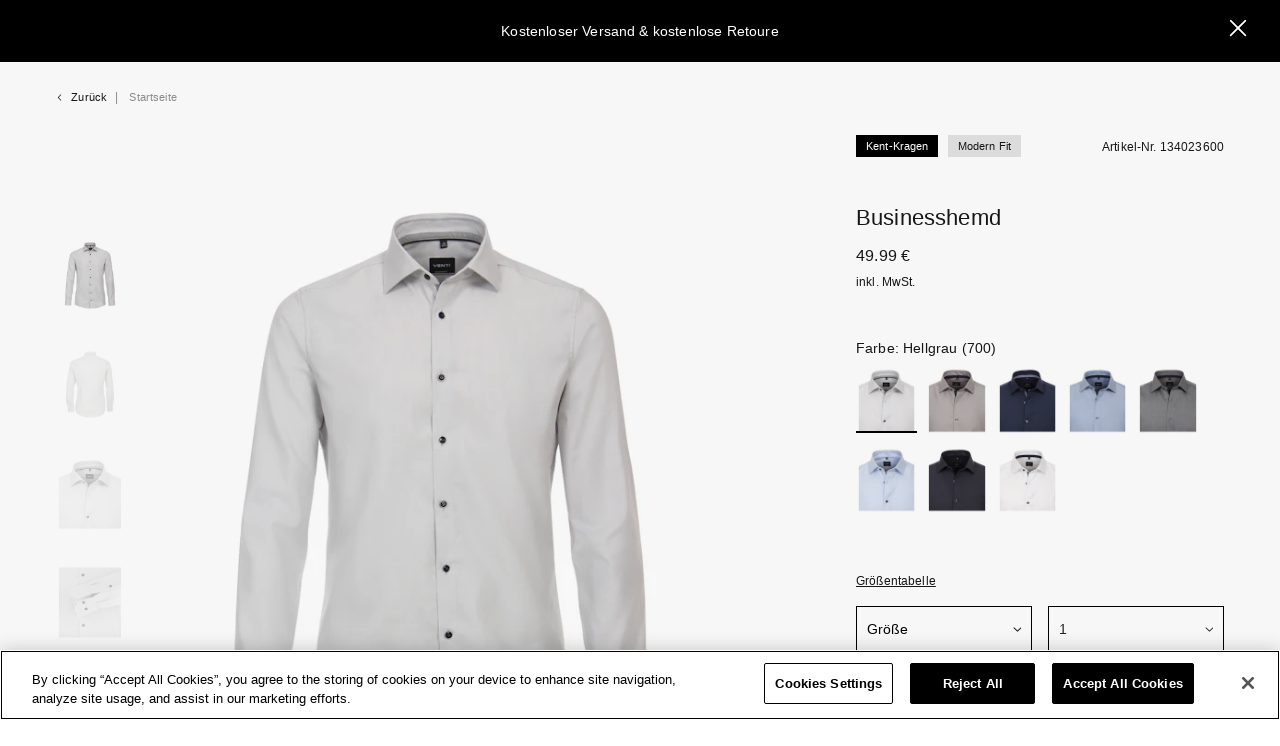

--- FILE ---
content_type: text/html; charset=UTF-8
request_url: https://www.venti.com/de/de/businesshemd-hellgrau-3970-362
body_size: 18425
content:
<!DOCTYPE html>
<html lang="de">
    <head>
        <meta charset="UTF-8">
        <meta http-equiv="X-UA-Compatible" content="IE=edge">
        <meta name="description" content="Businesshemd Hellgrau 100 % Baumwolle Kent-Kragen Modern Fit"/><meta name="viewport" content="width=device-width, initial-scale=1, maximum-scale=1, user-scalable=no, viewport-fit=cover"/><title>Businesshemd Hellgrau - Modern Fit 134023600 - VENTI</title>
        <link rel="apple-touch-icon-precomposed" sizes="57x57" href="/assets/icons/favicon/apple-touch-icon-57x57.png?v17682231846c8" />
<link rel="apple-touch-icon-precomposed" sizes="114x114" href="/assets/icons/favicon/apple-touch-icon-114x114.png?v17682231846c8" />
<link rel="apple-touch-icon-precomposed" sizes="72x72" href="/assets/icons/favicon/apple-touch-icon-72x72.png?v17682231846c8" />
<link rel="apple-touch-icon-precomposed" sizes="144x144" href="/assets/icons/favicon/apple-touch-icon-144x144.png?v17682231846c8" />
<link rel="apple-touch-icon-precomposed" sizes="60x60" href="/assets/icons/favicon/apple-touch-icon-60x60.png?v17682231846c8" />
<link rel="apple-touch-icon-precomposed" sizes="120x120" href="/assets/icons/favicon/apple-touch-icon-120x120.png?v17682231846c8" />
<link rel="apple-touch-icon-precomposed" sizes="76x76" href="/assets/icons/favicon/apple-touch-icon-76x76.png?v17682231846c8" />
<link rel="apple-touch-icon-precomposed" sizes="152x152" href="/assets/icons/favicon/apple-touch-icon-152x152.png?v17682231846c8" />
<link rel="icon" type="image/png" href="/assets/icons/favicon/favicon-196x196.png?v17682231846c8" sizes="196x196" />
<link rel="icon" type="image/png" href="/assets/icons/favicon/favicon-96x96.png?v17682231846c8" sizes="96x96" />
<link rel="icon" type="image/png" href="/assets/icons/favicon/favicon-32x32.png?v17682231846c8" sizes="32x32" />
<link rel="icon" type="image/png" href="/assets/icons/favicon/favicon-16x16.png?v17682231846c8" sizes="16x16" />
<link rel="icon" type="image/png" href="/assets/icons/favicon/favicon-128.png?v17682231846c8" sizes="128x128" />
<meta name="application-name" content="Venti"/>
<meta name="msapplication-TileColor" content="#FFFFFF" />
<meta name="msapplication-TileImage" content="/assets/icons/favicon/mstile-144x144.png?v17682231846c8" />
<meta name="msapplication-square70x70logo" content="/assets/icons/favicon/mstile-70x70.png?v17682231846c8" />
<meta name="msapplication-square150x150logo" content="/assets/icons/favicon/mstile-150x150.png?v17682231846c8" />
<meta name="msapplication-wide310x150logo" content="/assets/icons/favicon/mstile-310x150.png?v17682231846c8" />
<meta name="msapplication-square310x310logo" content="/assets/icons/favicon/mstile-310x310.png?v17682231846c8" />
<meta name="theme-color" content="#ffffff">

                <meta name="msvalidate.01" content="26A7D3A1AD3A461323A430324F6167BF" />        <meta name="google-site-verification" content="aKqeRMdMpY0w3ATLuz3KUOMinqjWgLSfWJpX2Fd6PU0" /><link rel="stylesheet" type="text/css" href="/assets/css/default.css?v17682231846c8"/>            <script type="text/javascript" src="https://cookie-cdn.cookiepro.com/consent/0e4172a6-dcd4-4164-b120-9c9db48e8f7b/OtAutoBlock.js"></script>
            <script src="https://cookie-cdn.cookiepro.com/scripttemplates/otSDKStub.js" type="text/javascript" charset="UTF-8" data-domain-script="0e4172a6-dcd4-4164-b120-9c9db48e8f7b"></script>
            <script type="text/javascript">
                function OptanonWrapper() { }
            </script>
        <script type="text/javascript">window.addEventListener('ConfigInitEvent',function(e){e.detail.config.params.addParams({"base_url":"https:\/\/www.venti.com\/de\/de\/","base_url.shop_api":"https:\/\/www.venti.com\/de\/de\/shop_api\/","shop.newsletter_name":"venti_b2c_de-de_DE"},false);e.detail.config.translator.addTranslations({"search.suggestion.no_result.label":"Wir haben 0 Treffer f\u00fcr \"{query}\" Gefunden"}, 'messages');});</script><script defer type="text/javascript" src="/assets/js/article.js?v17682231846c8"></script>
    <script>
        var trackingData = {"initial":{"page_name":"\/de\/de\/article\/3970\/362","page_type":"product-page","user_email":"","ecommerce":{"currencyCode":"EUR","detail":{"products":[{"name":"Businesshemd","category":"","brand":"Venti","id":"134023600","variant":"4064813580971","price":"49.99","list_price":null,"is_new":false,"is_sale":false}]}}}};
        window.dataLayer = window.dataLayer || [];
        dataLayer.push(trackingData.initial);
    </script>

        <!-- Google Tag Manager -->
        <script>
            (function(w,d,s,l,i){w[l]=w[l]||[];w[l].push({'gtm.start':new Date().getTime(),event:'gtm.js'});var f=d.getElementsByTagName(s)[0],j=d.createElement(s),dl=l!='dataLayer'?'&l='+l:'';j.async=true;j.src='https://tagging2.venti.com/gtm.js?id='+i+dl;f.parentNode.insertBefore(j,f);j.setAttributeNode(d.createAttribute('data-ot-ignore'));j.setAttribute('class','optanon-category-C0001');})(window,document,'script','dataLayer','GTM-WCN26SN');
        </script>
        <!-- End Google Tag Manager -->

                <script>
            var ScarabQueue = ScarabQueue || [];
            (function(subdomain, id) {
                if (document.getElementById(id)) return;
                var js = document.createElement('script'); js.id = id;
                js.src = subdomain + '.scarabresearch.com/js/1F4CA8881DE55E23/scarab-v2.js';
                var fs = document.getElementsByTagName('script')[0];
                fs.parentNode.insertBefore(js, fs);
            })('https:' == document.location.protocol ? 'https://recommender' : 'http://cdn', 'scarab-js-api');
        </script>
        
        <link rel="canonical" href="https://www.venti.com/de/de/businesshemd-hellgrau-3970-362" />        <link rel="alternate" hreflang="de-DE" href="https://www.venti.com/de/de/businesshemd-hellgrau-3970-362" />

</head>

    <body data-elbglobals="page_type:ADS;language:de;loggedin:false;cart_value:0.00"

>

        <!-- Google Tag Manager (noscript) -->
        <noscript>
            <iframe
                src="https://tagging2.venti.com/gtm.js?id=GTM-WCN26SN"
                height="0"
                width="0"
                style="display:none; visibility:hidden"
            ></iframe>
        </noscript>

            <div id="cart-sidebar-ads" class="ui sidebar vertical cart right"></div>
                <div id="cart-sidebar" class="ui sidebar vertical cart-sidebar right"></div>
        

        <nav id="mobile-navigation"
     class="ui sidebar vertical left"
     data-elb="navigation"


>
    <div class="wrapper d-flex">
        <a class="item bg-ui-2 d-flex align-items-center justify-content-center font-face-3 text-primary text-uppercase" href="https://www.venti.com/">Venti</a>
        <a class="item bg-ui-1 d-flex align-items-center justify-content-center font-face-3 text-primary text-uppercase" href="https://www.casamoda.com/">Casamoda</a>
    </div>
    <div class="navigation-wrapper">
        <div class="navigation-content position-relative">
            <div id="mobile-navigation-content" class="d-flex pb-4 nav">
                                    <a class="nav-link mobile-level-one"
                                                    href="#mobile-navigation-collapse-1"
                            data-toggle="collapse"
                            role="button"
                            aria-expanded="false"
                            aria-controls="mobile-navigation-collapse"
                                                data-elb-navigation="main:Neu;sub:"


                    >
                        <span class="navigation-title text-uppercase">Neu</span><i class="icon-arrow-border-right"></i>
                    </a>
                                                                    <div class="collapse position-absolute mobile-navigation-collapse content-inner-level bg-ui-2 no-transition" data-parent="#mobile-navigation-collapse-1" id="mobile-navigation-collapse-1">
                            <div class="card card-body border-0 p-0"
                                 data-elb="promotion"


                                 data-elbaction="visible:view(promotion)"


                                 data-elbcontext="flyout:Neu"


                                 data-elb-promotion="type:flyout;position:1"


                            >
                                <a class="mobile-collapse-return d-flex mb-3"
                                   href="#mobile-navigation-collapse-1"
                                   data-toggle="collapse"
                                   role="button"
                                   aria-expanded="false"
                                   aria-controls="mobile-navigation-collapse-1"
                                >
                                    <i class="icon-arrow-border-left pr-2"></i><span class="text-uppercase">Neu</span>
                                </a>
                                                                                                            <a class="nav-link text-uppercase"
                                                                                            href="https://www.venti.com/de/de/neue-styles"
                                                                                        data-elb-navigation="main:Neu;sub:Alle Neuheiten"


                                        >
                                            <span class="navigation-title">Alle Neuheiten</span>
                                            
                                        </a>
                                        <div class="collapse position-absolute mobile-navigation-collapse content-inner-level-second bg-ui-2 no-transition" data-parent="#mobile-navigation-collapse-1" id="mobile-navigation-collapse-second-Alle Neuheiten">
                                            <div class="card card-body border-0 p-0">
                                                <a class="mobile-collapse-return d-flex mb-3 text-uppercase"
                                                   href="#mobile-navigation-collapse-second-Alle Neuheiten"
                                                   data-toggle="collapse"
                                                   role="button"
                                                   aria-expanded="false"
                                                   aria-controls="mobile-navigation-collapse-second-Alle Neuheiten"
                                                >
                                                    <i class="icon-arrow-border-left pr-2"></i><span class="text-uppercase">Alle Neuheiten</span>
                                                </a>
                                                                                            </div>
                                        </div>
                                                                            <a class="nav-link text-uppercase"
                                                                                            href="https://www.venti.com/de/de/basics"
                                                                                        data-elb-navigation="main:Neu;sub:Basics"


                                        >
                                            <span class="navigation-title">Basics</span>
                                            
                                        </a>
                                        <div class="collapse position-absolute mobile-navigation-collapse content-inner-level-second bg-ui-2 no-transition" data-parent="#mobile-navigation-collapse-1" id="mobile-navigation-collapse-second-Basics">
                                            <div class="card card-body border-0 p-0">
                                                <a class="mobile-collapse-return d-flex mb-3 text-uppercase"
                                                   href="#mobile-navigation-collapse-second-Basics"
                                                   data-toggle="collapse"
                                                   role="button"
                                                   aria-expanded="false"
                                                   aria-controls="mobile-navigation-collapse-second-Basics"
                                                >
                                                    <i class="icon-arrow-border-left pr-2"></i><span class="text-uppercase">Basics</span>
                                                </a>
                                                                                            </div>
                                        </div>
                                                                                                                                                <a class="nav-link text-uppercase"
                                                                                            href="https://www.venti.com/de/de/sakkos-westen-neu"
                                                                                        data-elb-navigation="main:Neu;sub:Sakkos &amp; Westen"


                                        >
                                            <span class="navigation-title">Sakkos &amp; Westen</span>
                                            
                                        </a>
                                        <div class="collapse position-absolute mobile-navigation-collapse content-inner-level-second bg-ui-2 no-transition" data-parent="#mobile-navigation-collapse-1" id="mobile-navigation-collapse-second-Sakkos &amp; Westen">
                                            <div class="card card-body border-0 p-0">
                                                <a class="mobile-collapse-return d-flex mb-3 text-uppercase"
                                                   href="#mobile-navigation-collapse-second-Sakkos &amp; Westen"
                                                   data-toggle="collapse"
                                                   role="button"
                                                   aria-expanded="false"
                                                   aria-controls="mobile-navigation-collapse-second-Sakkos &amp; Westen"
                                                >
                                                    <i class="icon-arrow-border-left pr-2"></i><span class="text-uppercase">Sakkos &amp; Westen</span>
                                                </a>
                                                                                            </div>
                                        </div>
                                                                            <a class="nav-link text-uppercase"
                                                                                            href="https://www.venti.com/de/de/body-fit-hemden-neu"
                                                                                        data-elb-navigation="main:Neu;sub:Body-Fit-Hemden"


                                        >
                                            <span class="navigation-title">Body-Fit-Hemden</span>
                                            
                                        </a>
                                        <div class="collapse position-absolute mobile-navigation-collapse content-inner-level-second bg-ui-2 no-transition" data-parent="#mobile-navigation-collapse-1" id="mobile-navigation-collapse-second-Body-Fit-Hemden">
                                            <div class="card card-body border-0 p-0">
                                                <a class="mobile-collapse-return d-flex mb-3 text-uppercase"
                                                   href="#mobile-navigation-collapse-second-Body-Fit-Hemden"
                                                   data-toggle="collapse"
                                                   role="button"
                                                   aria-expanded="false"
                                                   aria-controls="mobile-navigation-collapse-second-Body-Fit-Hemden"
                                                >
                                                    <i class="icon-arrow-border-left pr-2"></i><span class="text-uppercase">Body-Fit-Hemden</span>
                                                </a>
                                                                                            </div>
                                        </div>
                                                                            <a class="nav-link text-uppercase"
                                                                                            href="https://www.venti.com/de/de/modern-fit-hemden-neu"
                                                                                        data-elb-navigation="main:Neu;sub:Modern-Fit-Hemden"


                                        >
                                            <span class="navigation-title">Modern-Fit-Hemden</span>
                                            
                                        </a>
                                        <div class="collapse position-absolute mobile-navigation-collapse content-inner-level-second bg-ui-2 no-transition" data-parent="#mobile-navigation-collapse-1" id="mobile-navigation-collapse-second-Modern-Fit-Hemden">
                                            <div class="card card-body border-0 p-0">
                                                <a class="mobile-collapse-return d-flex mb-3 text-uppercase"
                                                   href="#mobile-navigation-collapse-second-Modern-Fit-Hemden"
                                                   data-toggle="collapse"
                                                   role="button"
                                                   aria-expanded="false"
                                                   aria-controls="mobile-navigation-collapse-second-Modern-Fit-Hemden"
                                                >
                                                    <i class="icon-arrow-border-left pr-2"></i><span class="text-uppercase">Modern-Fit-Hemden</span>
                                                </a>
                                                                                            </div>
                                        </div>
                                                                            <a class="nav-link text-uppercase"
                                                                                            href="https://www.venti.com/de/de/neu-hemdjacke"
                                                                                        data-elb-navigation="main:Neu;sub:Hemdjacke"


                                        >
                                            <span class="navigation-title">Hemdjacke</span>
                                            
                                        </a>
                                        <div class="collapse position-absolute mobile-navigation-collapse content-inner-level-second bg-ui-2 no-transition" data-parent="#mobile-navigation-collapse-1" id="mobile-navigation-collapse-second-Hemdjacke">
                                            <div class="card card-body border-0 p-0">
                                                <a class="mobile-collapse-return d-flex mb-3 text-uppercase"
                                                   href="#mobile-navigation-collapse-second-Hemdjacke"
                                                   data-toggle="collapse"
                                                   role="button"
                                                   aria-expanded="false"
                                                   aria-controls="mobile-navigation-collapse-second-Hemdjacke"
                                                >
                                                    <i class="icon-arrow-border-left pr-2"></i><span class="text-uppercase">Hemdjacke</span>
                                                </a>
                                                                                            </div>
                                        </div>
                                                                            <a class="nav-link text-uppercase"
                                                                                            href="https://www.venti.com/de/de/neu-shirts"
                                                                                        data-elb-navigation="main:Neu;sub:Shirts"


                                        >
                                            <span class="navigation-title">Shirts</span>
                                            
                                        </a>
                                        <div class="collapse position-absolute mobile-navigation-collapse content-inner-level-second bg-ui-2 no-transition" data-parent="#mobile-navigation-collapse-1" id="mobile-navigation-collapse-second-Shirts">
                                            <div class="card card-body border-0 p-0">
                                                <a class="mobile-collapse-return d-flex mb-3 text-uppercase"
                                                   href="#mobile-navigation-collapse-second-Shirts"
                                                   data-toggle="collapse"
                                                   role="button"
                                                   aria-expanded="false"
                                                   aria-controls="mobile-navigation-collapse-second-Shirts"
                                                >
                                                    <i class="icon-arrow-border-left pr-2"></i><span class="text-uppercase">Shirts</span>
                                                </a>
                                                                                            </div>
                                        </div>
                                                                            <a class="nav-link text-uppercase"
                                                                                            href="https://www.venti.com/de/de/accessoires-neu"
                                                                                        data-elb-navigation="main:Neu;sub:Accessoires"


                                        >
                                            <span class="navigation-title">Accessoires</span>
                                            
                                        </a>
                                        <div class="collapse position-absolute mobile-navigation-collapse content-inner-level-second bg-ui-2 no-transition" data-parent="#mobile-navigation-collapse-1" id="mobile-navigation-collapse-second-Accessoires">
                                            <div class="card card-body border-0 p-0">
                                                <a class="mobile-collapse-return d-flex mb-3 text-uppercase"
                                                   href="#mobile-navigation-collapse-second-Accessoires"
                                                   data-toggle="collapse"
                                                   role="button"
                                                   aria-expanded="false"
                                                   aria-controls="mobile-navigation-collapse-second-Accessoires"
                                                >
                                                    <i class="icon-arrow-border-left pr-2"></i><span class="text-uppercase">Accessoires</span>
                                                </a>
                                                                                            </div>
                                        </div>
                                                                                                </div>
                        </div>
                                                        <a class="nav-link mobile-level-one"
                                                    href="#mobile-navigation-collapse-2"
                            data-toggle="collapse"
                            role="button"
                            aria-expanded="false"
                            aria-controls="mobile-navigation-collapse"
                                                data-elb-navigation="main:Anzüge;sub:"


                    >
                        <span class="navigation-title text-uppercase">Anzüge</span><i class="icon-arrow-border-right"></i>
                    </a>
                                                                    <div class="collapse position-absolute mobile-navigation-collapse content-inner-level bg-ui-2 no-transition" data-parent="#mobile-navigation-collapse-2" id="mobile-navigation-collapse-2">
                            <div class="card card-body border-0 p-0"
                                 data-elb="promotion"


                                 data-elbaction="visible:view(promotion)"


                                 data-elbcontext="flyout:Anzüge"


                                 data-elb-promotion="type:flyout;position:2"


                            >
                                <a class="mobile-collapse-return d-flex mb-3"
                                   href="#mobile-navigation-collapse-2"
                                   data-toggle="collapse"
                                   role="button"
                                   aria-expanded="false"
                                   aria-controls="mobile-navigation-collapse-2"
                                >
                                    <i class="icon-arrow-border-left pr-2"></i><span class="text-uppercase">Anzüge</span>
                                </a>
                                                                                                            <a class="nav-link text-uppercase"
                                                                                            href="https://www.venti.com/de/de/anzuege"
                                                                                        data-elb-navigation="main:Anzüge;sub:Alle"


                                        >
                                            <span class="navigation-title">Alle</span>
                                            
                                        </a>
                                        <div class="collapse position-absolute mobile-navigation-collapse content-inner-level-second bg-ui-2 no-transition" data-parent="#mobile-navigation-collapse-2" id="mobile-navigation-collapse-second-Alle">
                                            <div class="card card-body border-0 p-0">
                                                <a class="mobile-collapse-return d-flex mb-3 text-uppercase"
                                                   href="#mobile-navigation-collapse-second-Alle"
                                                   data-toggle="collapse"
                                                   role="button"
                                                   aria-expanded="false"
                                                   aria-controls="mobile-navigation-collapse-second-Alle"
                                                >
                                                    <i class="icon-arrow-border-left pr-2"></i><span class="text-uppercase">Alle</span>
                                                </a>
                                                                                            </div>
                                        </div>
                                                                                                                                                <a class="nav-link text-uppercase"
                                                                                            href="https://www.venti.com/de/de/sakkos"
                                                                                        data-elb-navigation="main:Anzüge;sub:Baukasten-Sakkos"


                                        >
                                            <span class="navigation-title">Baukasten-Sakkos</span>
                                            
                                        </a>
                                        <div class="collapse position-absolute mobile-navigation-collapse content-inner-level-second bg-ui-2 no-transition" data-parent="#mobile-navigation-collapse-2" id="mobile-navigation-collapse-second-Baukasten-Sakkos">
                                            <div class="card card-body border-0 p-0">
                                                <a class="mobile-collapse-return d-flex mb-3 text-uppercase"
                                                   href="#mobile-navigation-collapse-second-Baukasten-Sakkos"
                                                   data-toggle="collapse"
                                                   role="button"
                                                   aria-expanded="false"
                                                   aria-controls="mobile-navigation-collapse-second-Baukasten-Sakkos"
                                                >
                                                    <i class="icon-arrow-border-left pr-2"></i><span class="text-uppercase">Baukasten-Sakkos</span>
                                                </a>
                                                                                            </div>
                                        </div>
                                                                            <a class="nav-link text-uppercase"
                                                                                            href="https://www.venti.com/de/de/anzugwesten"
                                                                                        data-elb-navigation="main:Anzüge;sub:Baukasten-Westen"


                                        >
                                            <span class="navigation-title">Baukasten-Westen</span>
                                            
                                        </a>
                                        <div class="collapse position-absolute mobile-navigation-collapse content-inner-level-second bg-ui-2 no-transition" data-parent="#mobile-navigation-collapse-2" id="mobile-navigation-collapse-second-Baukasten-Westen">
                                            <div class="card card-body border-0 p-0">
                                                <a class="mobile-collapse-return d-flex mb-3 text-uppercase"
                                                   href="#mobile-navigation-collapse-second-Baukasten-Westen"
                                                   data-toggle="collapse"
                                                   role="button"
                                                   aria-expanded="false"
                                                   aria-controls="mobile-navigation-collapse-second-Baukasten-Westen"
                                                >
                                                    <i class="icon-arrow-border-left pr-2"></i><span class="text-uppercase">Baukasten-Westen</span>
                                                </a>
                                                                                            </div>
                                        </div>
                                                                            <a class="nav-link text-uppercase"
                                                                                            href="https://www.venti.com/de/de/anzughosen"
                                                                                        data-elb-navigation="main:Anzüge;sub:Baukasten-Hosen"


                                        >
                                            <span class="navigation-title">Baukasten-Hosen</span>
                                            
                                        </a>
                                        <div class="collapse position-absolute mobile-navigation-collapse content-inner-level-second bg-ui-2 no-transition" data-parent="#mobile-navigation-collapse-2" id="mobile-navigation-collapse-second-Baukasten-Hosen">
                                            <div class="card card-body border-0 p-0">
                                                <a class="mobile-collapse-return d-flex mb-3 text-uppercase"
                                                   href="#mobile-navigation-collapse-second-Baukasten-Hosen"
                                                   data-toggle="collapse"
                                                   role="button"
                                                   aria-expanded="false"
                                                   aria-controls="mobile-navigation-collapse-second-Baukasten-Hosen"
                                                >
                                                    <i class="icon-arrow-border-left pr-2"></i><span class="text-uppercase">Baukasten-Hosen</span>
                                                </a>
                                                                                            </div>
                                        </div>
                                                                                                </div>
                        </div>
                                                        <a class="nav-link mobile-level-one"
                                                    href="#mobile-navigation-collapse-3"
                            data-toggle="collapse"
                            role="button"
                            aria-expanded="false"
                            aria-controls="mobile-navigation-collapse"
                                                data-elb-navigation="main:Sakkos &amp; Westen;sub:"


                    >
                        <span class="navigation-title text-uppercase">Sakkos &amp; Westen</span><i class="icon-arrow-border-right"></i>
                    </a>
                                                                    <div class="collapse position-absolute mobile-navigation-collapse content-inner-level bg-ui-2 no-transition" data-parent="#mobile-navigation-collapse-3" id="mobile-navigation-collapse-3">
                            <div class="card card-body border-0 p-0"
                                 data-elb="promotion"


                                 data-elbaction="visible:view(promotion)"


                                 data-elbcontext="flyout:Sakkos &amp; Westen"


                                 data-elb-promotion="type:flyout;position:3"


                            >
                                <a class="mobile-collapse-return d-flex mb-3"
                                   href="#mobile-navigation-collapse-3"
                                   data-toggle="collapse"
                                   role="button"
                                   aria-expanded="false"
                                   aria-controls="mobile-navigation-collapse-3"
                                >
                                    <i class="icon-arrow-border-left pr-2"></i><span class="text-uppercase">Sakkos &amp; Westen</span>
                                </a>
                                                                                                            <a class="nav-link text-uppercase"
                                                                                            href="https://www.venti.com/de/de/sakkos-westen"
                                                                                        data-elb-navigation="main:Sakkos &amp; Westen;sub:Alle"


                                        >
                                            <span class="navigation-title">Alle</span>
                                            
                                        </a>
                                        <div class="collapse position-absolute mobile-navigation-collapse content-inner-level-second bg-ui-2 no-transition" data-parent="#mobile-navigation-collapse-3" id="mobile-navigation-collapse-second-Alle">
                                            <div class="card card-body border-0 p-0">
                                                <a class="mobile-collapse-return d-flex mb-3 text-uppercase"
                                                   href="#mobile-navigation-collapse-second-Alle"
                                                   data-toggle="collapse"
                                                   role="button"
                                                   aria-expanded="false"
                                                   aria-controls="mobile-navigation-collapse-second-Alle"
                                                >
                                                    <i class="icon-arrow-border-left pr-2"></i><span class="text-uppercase">Alle</span>
                                                </a>
                                                                                            </div>
                                        </div>
                                                                            <a class="nav-link text-uppercase"
                                                                                            href="https://www.venti.com/de/de/sakkos-westen-neu"
                                                                                        data-elb-navigation="main:Sakkos &amp; Westen;sub:Neu"


                                        >
                                            <span class="navigation-title">Neu</span>
                                            
                                        </a>
                                        <div class="collapse position-absolute mobile-navigation-collapse content-inner-level-second bg-ui-2 no-transition" data-parent="#mobile-navigation-collapse-3" id="mobile-navigation-collapse-second-Neu">
                                            <div class="card card-body border-0 p-0">
                                                <a class="mobile-collapse-return d-flex mb-3 text-uppercase"
                                                   href="#mobile-navigation-collapse-second-Neu"
                                                   data-toggle="collapse"
                                                   role="button"
                                                   aria-expanded="false"
                                                   aria-controls="mobile-navigation-collapse-second-Neu"
                                                >
                                                    <i class="icon-arrow-border-left pr-2"></i><span class="text-uppercase">Neu</span>
                                                </a>
                                                                                            </div>
                                        </div>
                                                                            <a class="nav-link text-uppercase"
                                                                                            href="https://www.venti.com/de/de/basics"
                                                                                        data-elb-navigation="main:Sakkos &amp; Westen;sub:Basics"


                                        >
                                            <span class="navigation-title">Basics</span>
                                            
                                        </a>
                                        <div class="collapse position-absolute mobile-navigation-collapse content-inner-level-second bg-ui-2 no-transition" data-parent="#mobile-navigation-collapse-3" id="mobile-navigation-collapse-second-Basics">
                                            <div class="card card-body border-0 p-0">
                                                <a class="mobile-collapse-return d-flex mb-3 text-uppercase"
                                                   href="#mobile-navigation-collapse-second-Basics"
                                                   data-toggle="collapse"
                                                   role="button"
                                                   aria-expanded="false"
                                                   aria-controls="mobile-navigation-collapse-second-Basics"
                                                >
                                                    <i class="icon-arrow-border-left pr-2"></i><span class="text-uppercase">Basics</span>
                                                </a>
                                                                                            </div>
                                        </div>
                                                                            <a class="nav-link text-uppercase"
                                                                                            href="https://www.venti.com/de/de/topseller"
                                                                                        data-elb-navigation="main:Sakkos &amp; Westen;sub:Bestseller"


                                        >
                                            <span class="navigation-title">Bestseller</span>
                                            
                                        </a>
                                        <div class="collapse position-absolute mobile-navigation-collapse content-inner-level-second bg-ui-2 no-transition" data-parent="#mobile-navigation-collapse-3" id="mobile-navigation-collapse-second-Bestseller">
                                            <div class="card card-body border-0 p-0">
                                                <a class="mobile-collapse-return d-flex mb-3 text-uppercase"
                                                   href="#mobile-navigation-collapse-second-Bestseller"
                                                   data-toggle="collapse"
                                                   role="button"
                                                   aria-expanded="false"
                                                   aria-controls="mobile-navigation-collapse-second-Bestseller"
                                                >
                                                    <i class="icon-arrow-border-left pr-2"></i><span class="text-uppercase">Bestseller</span>
                                                </a>
                                                                                            </div>
                                        </div>
                                                                                                                                                <a class="nav-link text-uppercase"
                                                                                            href="https://www.venti.com/de/de/category-sakkos"
                                                                                        data-elb-navigation="main:Sakkos &amp; Westen;sub:Sakkos"


                                        >
                                            <span class="navigation-title">Sakkos</span>
                                            
                                        </a>
                                        <div class="collapse position-absolute mobile-navigation-collapse content-inner-level-second bg-ui-2 no-transition" data-parent="#mobile-navigation-collapse-3" id="mobile-navigation-collapse-second-Sakkos">
                                            <div class="card card-body border-0 p-0">
                                                <a class="mobile-collapse-return d-flex mb-3 text-uppercase"
                                                   href="#mobile-navigation-collapse-second-Sakkos"
                                                   data-toggle="collapse"
                                                   role="button"
                                                   aria-expanded="false"
                                                   aria-controls="mobile-navigation-collapse-second-Sakkos"
                                                >
                                                    <i class="icon-arrow-border-left pr-2"></i><span class="text-uppercase">Sakkos</span>
                                                </a>
                                                                                            </div>
                                        </div>
                                                                            <a class="nav-link text-uppercase"
                                                                                            href="https://www.venti.com/de/de/jacken-westen/westen"
                                                                                        data-elb-navigation="main:Sakkos &amp; Westen;sub:Anzugwesten"


                                        >
                                            <span class="navigation-title">Anzugwesten</span>
                                            
                                        </a>
                                        <div class="collapse position-absolute mobile-navigation-collapse content-inner-level-second bg-ui-2 no-transition" data-parent="#mobile-navigation-collapse-3" id="mobile-navigation-collapse-second-Anzugwesten">
                                            <div class="card card-body border-0 p-0">
                                                <a class="mobile-collapse-return d-flex mb-3 text-uppercase"
                                                   href="#mobile-navigation-collapse-second-Anzugwesten"
                                                   data-toggle="collapse"
                                                   role="button"
                                                   aria-expanded="false"
                                                   aria-controls="mobile-navigation-collapse-second-Anzugwesten"
                                                >
                                                    <i class="icon-arrow-border-left pr-2"></i><span class="text-uppercase">Anzugwesten</span>
                                                </a>
                                                                                            </div>
                                        </div>
                                                                                                </div>
                        </div>
                                                        <a class="nav-link mobile-level-one"
                                                    href="#mobile-navigation-collapse-4"
                            data-toggle="collapse"
                            role="button"
                            aria-expanded="false"
                            aria-controls="mobile-navigation-collapse"
                                                data-elb-navigation="main:Hemden;sub:"


                    >
                        <span class="navigation-title text-uppercase">Hemden</span><i class="icon-arrow-border-right"></i>
                    </a>
                                                                    <div class="collapse position-absolute mobile-navigation-collapse content-inner-level bg-ui-2 no-transition" data-parent="#mobile-navigation-collapse-4" id="mobile-navigation-collapse-4">
                            <div class="card card-body border-0 p-0"
                                 data-elb="promotion"


                                 data-elbaction="visible:view(promotion)"


                                 data-elbcontext="flyout:Hemden"


                                 data-elb-promotion="type:flyout;position:4"


                            >
                                <a class="mobile-collapse-return d-flex mb-3"
                                   href="#mobile-navigation-collapse-4"
                                   data-toggle="collapse"
                                   role="button"
                                   aria-expanded="false"
                                   aria-controls="mobile-navigation-collapse-4"
                                >
                                    <i class="icon-arrow-border-left pr-2"></i><span class="text-uppercase">Hemden</span>
                                </a>
                                                                                                            <a class="nav-link text-uppercase"
                                                                                            href="https://www.venti.com/de/de/topseller"
                                                                                        data-elb-navigation="main:Hemden;sub:Bestseller"


                                        >
                                            <span class="navigation-title">Bestseller</span>
                                            
                                        </a>
                                        <div class="collapse position-absolute mobile-navigation-collapse content-inner-level-second bg-ui-2 no-transition" data-parent="#mobile-navigation-collapse-4" id="mobile-navigation-collapse-second-Bestseller">
                                            <div class="card card-body border-0 p-0">
                                                <a class="mobile-collapse-return d-flex mb-3 text-uppercase"
                                                   href="#mobile-navigation-collapse-second-Bestseller"
                                                   data-toggle="collapse"
                                                   role="button"
                                                   aria-expanded="false"
                                                   aria-controls="mobile-navigation-collapse-second-Bestseller"
                                                >
                                                    <i class="icon-arrow-border-left pr-2"></i><span class="text-uppercase">Bestseller</span>
                                                </a>
                                                                                            </div>
                                        </div>
                                                                            <a class="nav-link text-uppercase"
                                                                                            href="https://www.venti.com/de/de/hemden-guide"
                                                                                        data-elb-navigation="main:Hemden;sub:Hemden Guide"


                                        >
                                            <span class="navigation-title">Hemden Guide</span>
                                            
                                        </a>
                                        <div class="collapse position-absolute mobile-navigation-collapse content-inner-level-second bg-ui-2 no-transition" data-parent="#mobile-navigation-collapse-4" id="mobile-navigation-collapse-second-Hemden Guide">
                                            <div class="card card-body border-0 p-0">
                                                <a class="mobile-collapse-return d-flex mb-3 text-uppercase"
                                                   href="#mobile-navigation-collapse-second-Hemden Guide"
                                                   data-toggle="collapse"
                                                   role="button"
                                                   aria-expanded="false"
                                                   aria-controls="mobile-navigation-collapse-second-Hemden Guide"
                                                >
                                                    <i class="icon-arrow-border-left pr-2"></i><span class="text-uppercase">Hemden Guide</span>
                                                </a>
                                                                                            </div>
                                        </div>
                                                                                                                                                <a class="nav-link text-uppercase"
                                                                                            href=""
                                                                                        data-elb-navigation="main:Hemden;sub:Passform"


                                        >
                                            <span class="navigation-title">Passform</span>
                                            
                                        </a>
                                        <div class="collapse position-absolute mobile-navigation-collapse content-inner-level-second bg-ui-2 no-transition" data-parent="#mobile-navigation-collapse-4" id="mobile-navigation-collapse-second-Passform">
                                            <div class="card card-body border-0 p-0">
                                                <a class="mobile-collapse-return d-flex mb-3 text-uppercase"
                                                   href="#mobile-navigation-collapse-second-Passform"
                                                   data-toggle="collapse"
                                                   role="button"
                                                   aria-expanded="false"
                                                   aria-controls="mobile-navigation-collapse-second-Passform"
                                                >
                                                    <i class="icon-arrow-border-left pr-2"></i><span class="text-uppercase">Passform</span>
                                                </a>
                                                                                            </div>
                                        </div>
                                                                            <a class="nav-link text-uppercase"
                                                                                            href="https://www.venti.com/de/de/hemden-modern-fit"
                                                                                        data-elb-navigation="main:Hemden;sub:Modern-Fit"


                                        >
                                            <span class="navigation-title">Modern-Fit</span>
                                            
                                        </a>
                                        <div class="collapse position-absolute mobile-navigation-collapse content-inner-level-second bg-ui-2 no-transition" data-parent="#mobile-navigation-collapse-4" id="mobile-navigation-collapse-second-Modern-Fit">
                                            <div class="card card-body border-0 p-0">
                                                <a class="mobile-collapse-return d-flex mb-3 text-uppercase"
                                                   href="#mobile-navigation-collapse-second-Modern-Fit"
                                                   data-toggle="collapse"
                                                   role="button"
                                                   aria-expanded="false"
                                                   aria-controls="mobile-navigation-collapse-second-Modern-Fit"
                                                >
                                                    <i class="icon-arrow-border-left pr-2"></i><span class="text-uppercase">Modern-Fit</span>
                                                </a>
                                                                                            </div>
                                        </div>
                                                                            <a class="nav-link text-uppercase"
                                                                                            href="https://www.venti.com/de/de/hemde-body-fit"
                                                                                        data-elb-navigation="main:Hemden;sub:Body-Fit"


                                        >
                                            <span class="navigation-title">Body-Fit</span>
                                            
                                        </a>
                                        <div class="collapse position-absolute mobile-navigation-collapse content-inner-level-second bg-ui-2 no-transition" data-parent="#mobile-navigation-collapse-4" id="mobile-navigation-collapse-second-Body-Fit">
                                            <div class="card card-body border-0 p-0">
                                                <a class="mobile-collapse-return d-flex mb-3 text-uppercase"
                                                   href="#mobile-navigation-collapse-second-Body-Fit"
                                                   data-toggle="collapse"
                                                   role="button"
                                                   aria-expanded="false"
                                                   aria-controls="mobile-navigation-collapse-second-Body-Fit"
                                                >
                                                    <i class="icon-arrow-border-left pr-2"></i><span class="text-uppercase">Body-Fit</span>
                                                </a>
                                                                                            </div>
                                        </div>
                                                                            <a class="nav-link text-uppercase"
                                                                                            href=""
                                                                                        data-elb-navigation="main:Hemden;sub:Themen"


                                        >
                                            <span class="navigation-title">Themen</span>
                                            
                                        </a>
                                        <div class="collapse position-absolute mobile-navigation-collapse content-inner-level-second bg-ui-2 no-transition" data-parent="#mobile-navigation-collapse-4" id="mobile-navigation-collapse-second-Themen">
                                            <div class="card card-body border-0 p-0">
                                                <a class="mobile-collapse-return d-flex mb-3 text-uppercase"
                                                   href="#mobile-navigation-collapse-second-Themen"
                                                   data-toggle="collapse"
                                                   role="button"
                                                   aria-expanded="false"
                                                   aria-controls="mobile-navigation-collapse-second-Themen"
                                                >
                                                    <i class="icon-arrow-border-left pr-2"></i><span class="text-uppercase">Themen</span>
                                                </a>
                                                                                            </div>
                                        </div>
                                                                            <a class="nav-link text-uppercase"
                                                                                            href="https://www.venti.com/de/de/hemden-jerseyflex"
                                                                                        data-elb-navigation="main:Hemden;sub:Jerseyflex"


                                        >
                                            <span class="navigation-title">Jerseyflex</span>
                                            
                                        </a>
                                        <div class="collapse position-absolute mobile-navigation-collapse content-inner-level-second bg-ui-2 no-transition" data-parent="#mobile-navigation-collapse-4" id="mobile-navigation-collapse-second-Jerseyflex">
                                            <div class="card card-body border-0 p-0">
                                                <a class="mobile-collapse-return d-flex mb-3 text-uppercase"
                                                   href="#mobile-navigation-collapse-second-Jerseyflex"
                                                   data-toggle="collapse"
                                                   role="button"
                                                   aria-expanded="false"
                                                   aria-controls="mobile-navigation-collapse-second-Jerseyflex"
                                                >
                                                    <i class="icon-arrow-border-left pr-2"></i><span class="text-uppercase">Jerseyflex</span>
                                                </a>
                                                                                            </div>
                                        </div>
                                                                            <a class="nav-link text-uppercase"
                                                                                            href="https://www.venti.com/de/de/hemden-gala-hemden"
                                                                                        data-elb-navigation="main:Hemden;sub:Gala-Hemden"


                                        >
                                            <span class="navigation-title">Gala-Hemden</span>
                                            
                                        </a>
                                        <div class="collapse position-absolute mobile-navigation-collapse content-inner-level-second bg-ui-2 no-transition" data-parent="#mobile-navigation-collapse-4" id="mobile-navigation-collapse-second-Gala-Hemden">
                                            <div class="card card-body border-0 p-0">
                                                <a class="mobile-collapse-return d-flex mb-3 text-uppercase"
                                                   href="#mobile-navigation-collapse-second-Gala-Hemden"
                                                   data-toggle="collapse"
                                                   role="button"
                                                   aria-expanded="false"
                                                   aria-controls="mobile-navigation-collapse-second-Gala-Hemden"
                                                >
                                                    <i class="icon-arrow-border-left pr-2"></i><span class="text-uppercase">Gala-Hemden</span>
                                                </a>
                                                                                            </div>
                                        </div>
                                                                            <a class="nav-link text-uppercase"
                                                                                            href="https://www.venti.com/de/de/hemden-buegelfrei"
                                                                                        data-elb-navigation="main:Hemden;sub:Bügelfreie Hemden"


                                        >
                                            <span class="navigation-title">Bügelfreie Hemden</span>
                                            
                                        </a>
                                        <div class="collapse position-absolute mobile-navigation-collapse content-inner-level-second bg-ui-2 no-transition" data-parent="#mobile-navigation-collapse-4" id="mobile-navigation-collapse-second-Bügelfreie Hemden">
                                            <div class="card card-body border-0 p-0">
                                                <a class="mobile-collapse-return d-flex mb-3 text-uppercase"
                                                   href="#mobile-navigation-collapse-second-Bügelfreie Hemden"
                                                   data-toggle="collapse"
                                                   role="button"
                                                   aria-expanded="false"
                                                   aria-controls="mobile-navigation-collapse-second-Bügelfreie Hemden"
                                                >
                                                    <i class="icon-arrow-border-left pr-2"></i><span class="text-uppercase">Bügelfreie Hemden</span>
                                                </a>
                                                                                            </div>
                                        </div>
                                                                            <a class="nav-link text-uppercase"
                                                                                            href="https://www.venti.com/de/de/hemden-extra-lang"
                                                                                        data-elb-navigation="main:Hemden;sub:Extra langer Arm"


                                        >
                                            <span class="navigation-title">Extra langer Arm</span>
                                            
                                        </a>
                                        <div class="collapse position-absolute mobile-navigation-collapse content-inner-level-second bg-ui-2 no-transition" data-parent="#mobile-navigation-collapse-4" id="mobile-navigation-collapse-second-Extra langer Arm">
                                            <div class="card card-body border-0 p-0">
                                                <a class="mobile-collapse-return d-flex mb-3 text-uppercase"
                                                   href="#mobile-navigation-collapse-second-Extra langer Arm"
                                                   data-toggle="collapse"
                                                   role="button"
                                                   aria-expanded="false"
                                                   aria-controls="mobile-navigation-collapse-second-Extra langer Arm"
                                                >
                                                    <i class="icon-arrow-border-left pr-2"></i><span class="text-uppercase">Extra langer Arm</span>
                                                </a>
                                                                                            </div>
                                        </div>
                                                                            <a class="nav-link text-uppercase"
                                                                                            href="https://www.venti.com/de/de/hemdjacke"
                                                                                        data-elb-navigation="main:Hemden;sub:Hemdjacke"


                                        >
                                            <span class="navigation-title">Hemdjacke</span>
                                            
                                        </a>
                                        <div class="collapse position-absolute mobile-navigation-collapse content-inner-level-second bg-ui-2 no-transition" data-parent="#mobile-navigation-collapse-4" id="mobile-navigation-collapse-second-Hemdjacke">
                                            <div class="card card-body border-0 p-0">
                                                <a class="mobile-collapse-return d-flex mb-3 text-uppercase"
                                                   href="#mobile-navigation-collapse-second-Hemdjacke"
                                                   data-toggle="collapse"
                                                   role="button"
                                                   aria-expanded="false"
                                                   aria-controls="mobile-navigation-collapse-second-Hemdjacke"
                                                >
                                                    <i class="icon-arrow-border-left pr-2"></i><span class="text-uppercase">Hemdjacke</span>
                                                </a>
                                                                                            </div>
                                        </div>
                                                                                                </div>
                        </div>
                                                        <a class="nav-link mobile-level-one"
                                                    href="#mobile-navigation-collapse-5"
                            data-toggle="collapse"
                            role="button"
                            aria-expanded="false"
                            aria-controls="mobile-navigation-collapse"
                                                data-elb-navigation="main:Strick;sub:"


                    >
                        <span class="navigation-title text-uppercase">Strick</span><i class="icon-arrow-border-right"></i>
                    </a>
                                                                    <div class="collapse position-absolute mobile-navigation-collapse content-inner-level bg-ui-2 no-transition" data-parent="#mobile-navigation-collapse-5" id="mobile-navigation-collapse-5">
                            <div class="card card-body border-0 p-0"
                                 data-elb="promotion"


                                 data-elbaction="visible:view(promotion)"


                                 data-elbcontext="flyout:Strick"


                                 data-elb-promotion="type:flyout;position:5"


                            >
                                <a class="mobile-collapse-return d-flex mb-3"
                                   href="#mobile-navigation-collapse-5"
                                   data-toggle="collapse"
                                   role="button"
                                   aria-expanded="false"
                                   aria-controls="mobile-navigation-collapse-5"
                                >
                                    <i class="icon-arrow-border-left pr-2"></i><span class="text-uppercase">Strick</span>
                                </a>
                                                                                                            <a class="nav-link text-uppercase"
                                                                                            href="https://www.venti.com/de/de/strick"
                                                                                        data-elb-navigation="main:Strick;sub:Alle"


                                        >
                                            <span class="navigation-title">Alle</span>
                                            
                                        </a>
                                        <div class="collapse position-absolute mobile-navigation-collapse content-inner-level-second bg-ui-2 no-transition" data-parent="#mobile-navigation-collapse-5" id="mobile-navigation-collapse-second-Alle">
                                            <div class="card card-body border-0 p-0">
                                                <a class="mobile-collapse-return d-flex mb-3 text-uppercase"
                                                   href="#mobile-navigation-collapse-second-Alle"
                                                   data-toggle="collapse"
                                                   role="button"
                                                   aria-expanded="false"
                                                   aria-controls="mobile-navigation-collapse-second-Alle"
                                                >
                                                    <i class="icon-arrow-border-left pr-2"></i><span class="text-uppercase">Alle</span>
                                                </a>
                                                                                            </div>
                                        </div>
                                                                                                                                                <a class="nav-link text-uppercase"
                                                                                            href="https://www.venti.com/de/de/strick-sweat/pullover"
                                                                                        data-elb-navigation="main:Strick;sub:Pullover"


                                        >
                                            <span class="navigation-title">Pullover</span>
                                            
                                        </a>
                                        <div class="collapse position-absolute mobile-navigation-collapse content-inner-level-second bg-ui-2 no-transition" data-parent="#mobile-navigation-collapse-5" id="mobile-navigation-collapse-second-Pullover">
                                            <div class="card card-body border-0 p-0">
                                                <a class="mobile-collapse-return d-flex mb-3 text-uppercase"
                                                   href="#mobile-navigation-collapse-second-Pullover"
                                                   data-toggle="collapse"
                                                   role="button"
                                                   aria-expanded="false"
                                                   aria-controls="mobile-navigation-collapse-second-Pullover"
                                                >
                                                    <i class="icon-arrow-border-left pr-2"></i><span class="text-uppercase">Pullover</span>
                                                </a>
                                                                                            </div>
                                        </div>
                                                                                                </div>
                        </div>
                                                        <a class="nav-link mobile-level-one"
                                                    href="#mobile-navigation-collapse-6"
                            data-toggle="collapse"
                            role="button"
                            aria-expanded="false"
                            aria-controls="mobile-navigation-collapse"
                                                data-elb-navigation="main:Shirts;sub:"


                    >
                        <span class="navigation-title text-uppercase">Shirts</span><i class="icon-arrow-border-right"></i>
                    </a>
                                                                    <div class="collapse position-absolute mobile-navigation-collapse content-inner-level bg-ui-2 no-transition" data-parent="#mobile-navigation-collapse-6" id="mobile-navigation-collapse-6">
                            <div class="card card-body border-0 p-0"
                                 data-elb="promotion"


                                 data-elbaction="visible:view(promotion)"


                                 data-elbcontext="flyout:Shirts"


                                 data-elb-promotion="type:flyout;position:6"


                            >
                                <a class="mobile-collapse-return d-flex mb-3"
                                   href="#mobile-navigation-collapse-6"
                                   data-toggle="collapse"
                                   role="button"
                                   aria-expanded="false"
                                   aria-controls="mobile-navigation-collapse-6"
                                >
                                    <i class="icon-arrow-border-left pr-2"></i><span class="text-uppercase">Shirts</span>
                                </a>
                                                                                                            <a class="nav-link text-uppercase"
                                                                                            href="https://www.venti.com/de/de/shirts"
                                                                                        data-elb-navigation="main:Shirts;sub:Alle"


                                        >
                                            <span class="navigation-title">Alle</span>
                                            
                                        </a>
                                        <div class="collapse position-absolute mobile-navigation-collapse content-inner-level-second bg-ui-2 no-transition" data-parent="#mobile-navigation-collapse-6" id="mobile-navigation-collapse-second-Alle">
                                            <div class="card card-body border-0 p-0">
                                                <a class="mobile-collapse-return d-flex mb-3 text-uppercase"
                                                   href="#mobile-navigation-collapse-second-Alle"
                                                   data-toggle="collapse"
                                                   role="button"
                                                   aria-expanded="false"
                                                   aria-controls="mobile-navigation-collapse-second-Alle"
                                                >
                                                    <i class="icon-arrow-border-left pr-2"></i><span class="text-uppercase">Alle</span>
                                                </a>
                                                                                            </div>
                                        </div>
                                                                                                                                                <a class="nav-link text-uppercase"
                                                                                            href="https://www.venti.com/de/de/t-shirts"
                                                                                        data-elb-navigation="main:Shirts;sub:T-Shirts"


                                        >
                                            <span class="navigation-title">T-Shirts</span>
                                            
                                        </a>
                                        <div class="collapse position-absolute mobile-navigation-collapse content-inner-level-second bg-ui-2 no-transition" data-parent="#mobile-navigation-collapse-6" id="mobile-navigation-collapse-second-T-Shirts">
                                            <div class="card card-body border-0 p-0">
                                                <a class="mobile-collapse-return d-flex mb-3 text-uppercase"
                                                   href="#mobile-navigation-collapse-second-T-Shirts"
                                                   data-toggle="collapse"
                                                   role="button"
                                                   aria-expanded="false"
                                                   aria-controls="mobile-navigation-collapse-second-T-Shirts"
                                                >
                                                    <i class="icon-arrow-border-left pr-2"></i><span class="text-uppercase">T-Shirts</span>
                                                </a>
                                                                                            </div>
                                        </div>
                                                                            <a class="nav-link text-uppercase"
                                                                                            href="https://www.venti.com/de/de/tanktops"
                                                                                        data-elb-navigation="main:Shirts;sub:Tanktops"


                                        >
                                            <span class="navigation-title">Tanktops</span>
                                            
                                        </a>
                                        <div class="collapse position-absolute mobile-navigation-collapse content-inner-level-second bg-ui-2 no-transition" data-parent="#mobile-navigation-collapse-6" id="mobile-navigation-collapse-second-Tanktops">
                                            <div class="card card-body border-0 p-0">
                                                <a class="mobile-collapse-return d-flex mb-3 text-uppercase"
                                                   href="#mobile-navigation-collapse-second-Tanktops"
                                                   data-toggle="collapse"
                                                   role="button"
                                                   aria-expanded="false"
                                                   aria-controls="mobile-navigation-collapse-second-Tanktops"
                                                >
                                                    <i class="icon-arrow-border-left pr-2"></i><span class="text-uppercase">Tanktops</span>
                                                </a>
                                                                                            </div>
                                        </div>
                                                                            <a class="nav-link text-uppercase"
                                                                                            href="https://www.venti.com/de/de/polos-shirts/doppelpack-shirts"
                                                                                        data-elb-navigation="main:Shirts;sub:Doppelpack-Shirts"


                                        >
                                            <span class="navigation-title">Doppelpack-Shirts</span>
                                            
                                        </a>
                                        <div class="collapse position-absolute mobile-navigation-collapse content-inner-level-second bg-ui-2 no-transition" data-parent="#mobile-navigation-collapse-6" id="mobile-navigation-collapse-second-Doppelpack-Shirts">
                                            <div class="card card-body border-0 p-0">
                                                <a class="mobile-collapse-return d-flex mb-3 text-uppercase"
                                                   href="#mobile-navigation-collapse-second-Doppelpack-Shirts"
                                                   data-toggle="collapse"
                                                   role="button"
                                                   aria-expanded="false"
                                                   aria-controls="mobile-navigation-collapse-second-Doppelpack-Shirts"
                                                >
                                                    <i class="icon-arrow-border-left pr-2"></i><span class="text-uppercase">Doppelpack-Shirts</span>
                                                </a>
                                                                                            </div>
                                        </div>
                                                                                                </div>
                        </div>
                                                        <a class="nav-link mobile-level-one"
                                                    href="https://www.venti.com/de/de/accessoires"
                                                data-elb-navigation="main:Accessoires;sub:"


                    >
                        <span class="navigation-title text-uppercase">Accessoires</span>
                    </a>
                                                        <a class="nav-link mobile-level-one"
                                                    href="#mobile-navigation-collapse-8"
                            data-toggle="collapse"
                            role="button"
                            aria-expanded="false"
                            aria-controls="mobile-navigation-collapse"
                                                data-elb-navigation="main:Sale;sub:"


                    >
                        <span class="navigation-title text-uppercase">Sale</span><i class="icon-arrow-border-right"></i>
                    </a>
                                                                    <div class="collapse position-absolute mobile-navigation-collapse content-inner-level bg-ui-2 no-transition" data-parent="#mobile-navigation-collapse-8" id="mobile-navigation-collapse-8">
                            <div class="card card-body border-0 p-0"
                                 data-elb="promotion"


                                 data-elbaction="visible:view(promotion)"


                                 data-elbcontext="flyout:Sale"


                                 data-elb-promotion="type:flyout;position:8"


                            >
                                <a class="mobile-collapse-return d-flex mb-3"
                                   href="#mobile-navigation-collapse-8"
                                   data-toggle="collapse"
                                   role="button"
                                   aria-expanded="false"
                                   aria-controls="mobile-navigation-collapse-8"
                                >
                                    <i class="icon-arrow-border-left pr-2"></i><span class="text-uppercase">Sale</span>
                                </a>
                                                                                                            <a class="nav-link text-uppercase"
                                                                                            href="https://www.venti.com/de/de/sale"
                                                                                        data-elb-navigation="main:Sale;sub:Alle"


                                        >
                                            <span class="navigation-title">Alle</span>
                                            
                                        </a>
                                        <div class="collapse position-absolute mobile-navigation-collapse content-inner-level-second bg-ui-2 no-transition" data-parent="#mobile-navigation-collapse-8" id="mobile-navigation-collapse-second-Alle">
                                            <div class="card card-body border-0 p-0">
                                                <a class="mobile-collapse-return d-flex mb-3 text-uppercase"
                                                   href="#mobile-navigation-collapse-second-Alle"
                                                   data-toggle="collapse"
                                                   role="button"
                                                   aria-expanded="false"
                                                   aria-controls="mobile-navigation-collapse-second-Alle"
                                                >
                                                    <i class="icon-arrow-border-left pr-2"></i><span class="text-uppercase">Alle</span>
                                                </a>
                                                                                            </div>
                                        </div>
                                                                                                                                                <a class="nav-link text-uppercase"
                                                                                            href="https://www.venti.com/de/de/sale-sakkos-westen"
                                                                                        data-elb-navigation="main:Sale;sub:Sakkos &amp; Westen"


                                        >
                                            <span class="navigation-title">Sakkos &amp; Westen</span>
                                            
                                        </a>
                                        <div class="collapse position-absolute mobile-navigation-collapse content-inner-level-second bg-ui-2 no-transition" data-parent="#mobile-navigation-collapse-8" id="mobile-navigation-collapse-second-Sakkos &amp; Westen">
                                            <div class="card card-body border-0 p-0">
                                                <a class="mobile-collapse-return d-flex mb-3 text-uppercase"
                                                   href="#mobile-navigation-collapse-second-Sakkos &amp; Westen"
                                                   data-toggle="collapse"
                                                   role="button"
                                                   aria-expanded="false"
                                                   aria-controls="mobile-navigation-collapse-second-Sakkos &amp; Westen"
                                                >
                                                    <i class="icon-arrow-border-left pr-2"></i><span class="text-uppercase">Sakkos &amp; Westen</span>
                                                </a>
                                                                                            </div>
                                        </div>
                                                                            <a class="nav-link text-uppercase"
                                                                                            href="https://www.venti.com/de/de/sale-body-fit-hemden"
                                                                                        data-elb-navigation="main:Sale;sub:Body-Fit-Hemden"


                                        >
                                            <span class="navigation-title">Body-Fit-Hemden</span>
                                            
                                        </a>
                                        <div class="collapse position-absolute mobile-navigation-collapse content-inner-level-second bg-ui-2 no-transition" data-parent="#mobile-navigation-collapse-8" id="mobile-navigation-collapse-second-Body-Fit-Hemden">
                                            <div class="card card-body border-0 p-0">
                                                <a class="mobile-collapse-return d-flex mb-3 text-uppercase"
                                                   href="#mobile-navigation-collapse-second-Body-Fit-Hemden"
                                                   data-toggle="collapse"
                                                   role="button"
                                                   aria-expanded="false"
                                                   aria-controls="mobile-navigation-collapse-second-Body-Fit-Hemden"
                                                >
                                                    <i class="icon-arrow-border-left pr-2"></i><span class="text-uppercase">Body-Fit-Hemden</span>
                                                </a>
                                                                                            </div>
                                        </div>
                                                                            <a class="nav-link text-uppercase"
                                                                                            href="https://www.venti.com/de/de/sale-modern-fit-hemden"
                                                                                        data-elb-navigation="main:Sale;sub:Modern-Fit-Hemden"


                                        >
                                            <span class="navigation-title">Modern-Fit-Hemden</span>
                                            
                                        </a>
                                        <div class="collapse position-absolute mobile-navigation-collapse content-inner-level-second bg-ui-2 no-transition" data-parent="#mobile-navigation-collapse-8" id="mobile-navigation-collapse-second-Modern-Fit-Hemden">
                                            <div class="card card-body border-0 p-0">
                                                <a class="mobile-collapse-return d-flex mb-3 text-uppercase"
                                                   href="#mobile-navigation-collapse-second-Modern-Fit-Hemden"
                                                   data-toggle="collapse"
                                                   role="button"
                                                   aria-expanded="false"
                                                   aria-controls="mobile-navigation-collapse-second-Modern-Fit-Hemden"
                                                >
                                                    <i class="icon-arrow-border-left pr-2"></i><span class="text-uppercase">Modern-Fit-Hemden</span>
                                                </a>
                                                                                            </div>
                                        </div>
                                                                            <a class="nav-link text-uppercase"
                                                                                            href="https://www.venti.com/de/de/sale-hemdjacke"
                                                                                        data-elb-navigation="main:Sale;sub:Hemdjacken"


                                        >
                                            <span class="navigation-title">Hemdjacken</span>
                                            
                                        </a>
                                        <div class="collapse position-absolute mobile-navigation-collapse content-inner-level-second bg-ui-2 no-transition" data-parent="#mobile-navigation-collapse-8" id="mobile-navigation-collapse-second-Hemdjacken">
                                            <div class="card card-body border-0 p-0">
                                                <a class="mobile-collapse-return d-flex mb-3 text-uppercase"
                                                   href="#mobile-navigation-collapse-second-Hemdjacken"
                                                   data-toggle="collapse"
                                                   role="button"
                                                   aria-expanded="false"
                                                   aria-controls="mobile-navigation-collapse-second-Hemdjacken"
                                                >
                                                    <i class="icon-arrow-border-left pr-2"></i><span class="text-uppercase">Hemdjacken</span>
                                                </a>
                                                                                            </div>
                                        </div>
                                                                            <a class="nav-link text-uppercase"
                                                                                            href="https://www.venti.com/de/de/sale-pullover"
                                                                                        data-elb-navigation="main:Sale;sub:Pullover"


                                        >
                                            <span class="navigation-title">Pullover</span>
                                            
                                        </a>
                                        <div class="collapse position-absolute mobile-navigation-collapse content-inner-level-second bg-ui-2 no-transition" data-parent="#mobile-navigation-collapse-8" id="mobile-navigation-collapse-second-Pullover">
                                            <div class="card card-body border-0 p-0">
                                                <a class="mobile-collapse-return d-flex mb-3 text-uppercase"
                                                   href="#mobile-navigation-collapse-second-Pullover"
                                                   data-toggle="collapse"
                                                   role="button"
                                                   aria-expanded="false"
                                                   aria-controls="mobile-navigation-collapse-second-Pullover"
                                                >
                                                    <i class="icon-arrow-border-left pr-2"></i><span class="text-uppercase">Pullover</span>
                                                </a>
                                                                                            </div>
                                        </div>
                                                                            <a class="nav-link text-uppercase"
                                                                                            href="https://www.venti.com/de/de/sale/accessoires"
                                                                                        data-elb-navigation="main:Sale;sub:Accessoires"


                                        >
                                            <span class="navigation-title">Accessoires</span>
                                            
                                        </a>
                                        <div class="collapse position-absolute mobile-navigation-collapse content-inner-level-second bg-ui-2 no-transition" data-parent="#mobile-navigation-collapse-8" id="mobile-navigation-collapse-second-Accessoires">
                                            <div class="card card-body border-0 p-0">
                                                <a class="mobile-collapse-return d-flex mb-3 text-uppercase"
                                                   href="#mobile-navigation-collapse-second-Accessoires"
                                                   data-toggle="collapse"
                                                   role="button"
                                                   aria-expanded="false"
                                                   aria-controls="mobile-navigation-collapse-second-Accessoires"
                                                >
                                                    <i class="icon-arrow-border-left pr-2"></i><span class="text-uppercase">Accessoires</span>
                                                </a>
                                                                                            </div>
                                        </div>
                                                                                                </div>
                        </div>
                                                        <a class="nav-link mobile-level-one"
                                                    href="https://www.venti.com/de/de/inspiration"
                                                data-elb-navigation="main:Inspiration;sub:"


                    >
                        <span class="navigation-title text-uppercase">Inspiration</span>
                    </a>
                                                    <div class="account-wrapper mt-1 mt-md-4 d-md-none w-100">
                    <a class="icon-link d-flex" href="https://www.venti.com/de/de/account">
                        <i class="font-face-4 icon-user"></i><span class="pl-2 font-face-5">Login</span>
                    </a>
                </div>
                <div class="navigation-newsletter-wrapper mt-1 mt-md-4 d-md-none w-100">
                    <a class="icon-link d-flex align-items-center"
                       href="#newsletter-subscription-footer"
                    >
                        <i class="icon-envelope"></i><span class="newsletter-label font-face-5">Newsletter</span>
                    </a>
                </div>
            </div>
        </div>
    </div>
</nav>

        <div class="pusher has-eyecatcher">
                            <header class="container-fluid fixed " >
            <div id="eyecatcher" class="row alert d-md-flex justify-content-between align-items-center py-1 my-0 has-close-button"
     role="alert"
     style="background-color: #000000;"
     data-elb="eyecatcher"


     data-elbglobals="eyecatcher_text:Kostenloser Versand &amp; kostenlose Retoure
"


     data-elb-eyecatcher="extendable:false;closeable:true;catch_text:Kostenloser Versand &amp; kostenlose Retoure
"


>
    <div class="col-12 col-sm-10 offset-sm-1 w-100 content text-center text-white">
        <p>Kostenloser Versand &amp; kostenlose Retoure</p>
    </div>
            <div class="close-button mt-2 mt-md-0 d-flex justify-content-between align-items-center">
            <button type="button" class="close" data-dismiss="alert" aria-label="Close" data-elbaction="click:close(eyecatcher)"

>
                <span class="icon-close text-white" aria-hidden="true"></span>
            </button>
        </div>
    </div>

        <div class="main-navigation">
    <div class="desktop-view d-none d-lg-block">
        <div class="row header-navigation">
            <div class="col-4 pl-lg-3 shop-switcher-wrapper">
                <div class="form-group">
                    <select class="form-control selectpicker" id="shop-switcher">
                        <option data-url="https://www.venti.com/" selected>VENTI</option>
                        <option data-url="https://www.casamoda.com/">CASAMODA</option>
                    </select>
                </div>
            </div>
            <div class="col-4 logo-wrapper text-center d-flex align-items-center">
                <a href="https://www.venti.com/de/de/" class="d-block m-auto">
                    <svg xmlns="http://www.w3.org/2000/svg" xmlns:xlink="http://www.w3.org/1999/xlink" viewBox="0 0 177 30">
    <g stroke="none" stroke-width="1" fill="none" fill-rule="evenodd">
        <g transform="translate(-180.000000, -225.000000)" fill="#1D1D1B">
            <g transform="translate(180.000000, 225.000000)">
                <g>
                    <polygon points="172.343706 0.167221429 172.343706 29.0493431 172.343706 29.2899495 176.676345 29.2899495 176.676345 0.167221429"></polygon>
                    <polygon points="130.368294 0.167221429 130.368294 3.77297527 145.63119 3.77297527 145.63119 29.2899495 149.963829 29.2899495 149.963829 3.77297527 165.227415 3.77297527 165.227415 0.167221429"></polygon>
                    <g transform="translate(0.000000, 0.132801)">
                        <path d="M119.179391,29.0977985 L91.1559062,5.53040432 L91.1559062,29.1566134 L86.8225768,29.1566134 L86.8225768,0.0345537486 L90.825439,0.0345537486 L90.8985695,0.0973787459 C92.6212766,1.60985714 94.720675,3.41039483 97.1967647,5.49498171 C99.529353,7.4579287 102.195858,9.67217569 105.19697,12.1317075 C108.545107,14.8766252 111.402717,17.2285525 113.763591,19.1901628 C115.891966,20.9566146 117.612604,22.4015895 118.918605,23.5244193 L118.918605,0.0345537486 L123.251244,0.0345537486 L123.251244,29.1566134 L119.249762,29.1566134 L119.179391,29.0977985 Z"></path>
                        <polygon points="47.9703911 28.9170096 47.9903985 0.034219573 79.6897276 0.034219573 79.6897276 3.63997341 52.2588763 3.63997341 52.2588763 12.2436563 76.5499438 12.2436563 76.5499438 15.807304 52.2588763 15.807304 52.2588763 25.5511938 79.9946681 25.5511938 79.9946681 29.1562793 47.9697012 29.1562793"></polygon>
                        <path d="M22.6650168,21.1036518 L36.1162067,0.0345537486 L41.0166427,0.0345537486 C35.7029501,8.28735234 30.4051255,16.553518 25.0790145,24.799633 L22.6650168,21.1036518 Z M22.1234369,29.1566134 L19.1540611,29.1566134 C12.8027427,19.4321059 6.38726268,9.73834244 6.89910747e-05,0.0345537486 L4.85842047,0.0345537486 L20.7684522,24.0744722 L20.7705219,24.0717988 L23.1721012,27.7483978 L22.2600392,29.1566134 L22.1234369,29.1566134 Z"></path>
                    </g>
                </g>
            </g>
        </g>
    </g>
</svg>
                </a>
            </div>
            <div class="col-4 pr-lg-3 d-flex justify-content-end align-items-center navi-icon-wrapper">
                <div class="search-wrapper" data-toggle="collapse" data-target="#collapse-search-wrapper" aria-expanded="false" aria-controls="collapse-search-wrapper">
                    <form action="https://www.venti.com/de/de/search">
                        <div class="form-group input-group m-0">
                            <input class="form-control" type="text" id="header-navigation-search" name="query">
                            <label for="header-navigation-search">
                                Suchbegriff eingeben
                            </label>
                            <div class="input-group-append">
                                <button class="btn btn-secondary" id="header-navigation-search-submit" type="submit" disabled>
                                    <i class="icon-search"></i>
                                </button>
                            </div>
                        </div>
                    </form>
                </div>
                <a class="icon-user icon-link" href="https://www.venti.com/de/de/account"></a>
                <div class="cart-wrapper icon-venti-basket position-relative" data-open-cart-sidebar tabindex="0">
                    <span class="basket-count-empty"
                          data-cart-line-quantity
                          hx-get="https://www.venti.com/de/de/shop_api/app/cart/cart_line/get_quantity.json"
                          hx-trigger="pageshow from:window"
                          hx-swap="textContent"
                          hx-on::after-swap="this.className = event.detail.xhr.response > 0 ? 'badge badge-pill badge-primary basket-count' : 'basket-count-empty'"
                    >0</span>
                </div>
            </div>
        </div>
        <div class="row navigation desktop-view">
    <div class="col-12 text-center"
         data-elb="navigation"


    >
                    <a class="nav-toggle d-inline-block simple-link text-uppercase text-primary font-weight-bolder "
                                    href=https://www.venti.com/de/de/neue-styles
                    target="_self"
                    data-toggle="collapse"
                    role="button"
                    data-target="#desktop-navigation-collapse-1"
                    aria-expanded="false"
                    aria-controls="desktop-navigation-collapse"
                                data-elb-navigation="main:Neu;sub:"


            >
                Neu
            </a>
                    <a class="nav-toggle d-inline-block simple-link text-uppercase text-primary font-weight-normal "
                                    href=https://www.venti.com/de/de/anzuege
                    target="_self"
                    data-toggle="collapse"
                    role="button"
                    data-target="#desktop-navigation-collapse-2"
                    aria-expanded="false"
                    aria-controls="desktop-navigation-collapse"
                                data-elb-navigation="main:Anzüge;sub:"


            >
                Anzüge
            </a>
                    <a class="nav-toggle d-inline-block simple-link text-uppercase text-primary font-weight-normal "
                                    href=https://www.venti.com/de/de/sakkos-westen
                    target="_self"
                    data-toggle="collapse"
                    role="button"
                    data-target="#desktop-navigation-collapse-3"
                    aria-expanded="false"
                    aria-controls="desktop-navigation-collapse"
                                data-elb-navigation="main:Sakkos &amp; Westen;sub:"


            >
                Sakkos &amp; Westen
            </a>
                    <a class="nav-toggle d-inline-block simple-link text-uppercase text-primary font-weight-normal "
                                    href=https://www.venti.com/de/de/hemden/businesshemden
                    target="_self"
                    data-toggle="collapse"
                    role="button"
                    data-target="#desktop-navigation-collapse-4"
                    aria-expanded="false"
                    aria-controls="desktop-navigation-collapse"
                                data-elb-navigation="main:Hemden;sub:"


            >
                Hemden
            </a>
                    <a class="nav-toggle d-inline-block simple-link text-uppercase text-primary font-weight-normal "
                                    href=https://www.venti.com/de/de/strick
                    target="_self"
                    data-toggle="collapse"
                    role="button"
                    data-target="#desktop-navigation-collapse-5"
                    aria-expanded="false"
                    aria-controls="desktop-navigation-collapse"
                                data-elb-navigation="main:Strick;sub:"


            >
                Strick
            </a>
                    <a class="nav-toggle d-inline-block simple-link text-uppercase text-primary font-weight-normal "
                                    href=https://www.venti.com/de/de/shirts
                    target="_self"
                    data-toggle="collapse"
                    role="button"
                    data-target="#desktop-navigation-collapse-6"
                    aria-expanded="false"
                    aria-controls="desktop-navigation-collapse"
                                data-elb-navigation="main:Shirts;sub:"


            >
                Shirts
            </a>
                    <a class="nav-toggle d-inline-block simple-link text-uppercase text-primary font-weight-normal "
                                    target="_self"
                    href="https://www.venti.com/de/de/accessoires"
                                data-elb-navigation="main:Accessoires;sub:"


            >
                Accessoires
            </a>
                    <a class="nav-toggle d-inline-block simple-link text-uppercase text-danger font-weight-normal "
                                    href=https://www.venti.com/de/de/sale
                    target="_self"
                    data-toggle="collapse"
                    role="button"
                    data-target="#desktop-navigation-collapse-8"
                    aria-expanded="false"
                    aria-controls="desktop-navigation-collapse"
                                data-elb-navigation="main:Sale;sub:"


            >
                Sale
            </a>
                    <a class="nav-toggle d-inline-block simple-link text-uppercase text-primary font-weight-normal "
                                    target="_self"
                    href="https://www.venti.com/de/de/inspiration"
                                data-elb-navigation="main:Inspiration;sub:"


            >
                Inspiration
            </a>
                                            <div tabindex="0" class="collapse position-absolute desktop-navigation-collapse" id="desktop-navigation-collapse-1"
                     data-elb="promotion"


                     data-elbaction="visible:view(promotion)"


                     data-elbcontext="flyout:Neu"


                     data-elb-promotion="type:flyout;position:1"


                >
                    <div class="card card-body">
                        <div class="wrapper">
                            <div class="container-wrapper">
                                <div class="row">
                                    <div class="col-12 col-xl-10 offset-xl-1">
                                        <div class="row">
                                                                                                                                                                                                <div class="col-2 column-counter-1 text-left order-1 offset-1">
                                                        <ul>
                                                                                                                            <li>
                                                                                                                                            <a class="simple-link d-block text-primary headline text-uppercase  "
                                                                           href=https://www.venti.com/de/de/neue-styles
                                                                           data-elb-navigation="main:Neu;sub:Alle Neuheiten"


                                                                        >
                                                                            Alle Neuheiten
                                                                        </a>
                                                                                                                                    </li>
                                                                                                                            <li>
                                                                                                                                            <a class="simple-link d-block text-primary headline text-uppercase  "
                                                                           href=https://www.venti.com/de/de/basics
                                                                           data-elb-navigation="main:Neu;sub:Basics"


                                                                        >
                                                                            Basics
                                                                        </a>
                                                                                                                                    </li>
                                                                                                                            <li>
                                                                                                                                            <a class="simple-link d-block text-primary headline text-uppercase  "
                                                                           href=https://www.venti.com/de/de/topseller
                                                                           data-elb-navigation="main:Neu;sub:Bestseller"


                                                                        >
                                                                            Bestseller
                                                                        </a>
                                                                                                                                    </li>
                                                                                                                    </ul>
                                                    </div>
                                                                                                                                                                                                                                                                                                    <div class="col-2 column-counter-2 text-left order-2 ">
                                                        <ul>
                                                                                                                            <li>
                                                                                                                                            <a class="simple-link d-block text-primary   "
                                                                           href=https://www.venti.com/de/de/sakkos-westen-neu
                                                                           data-elb-navigation="main:Neu;sub:Sakkos &amp; Westen"


                                                                        >
                                                                            Sakkos &amp; Westen
                                                                        </a>
                                                                                                                                    </li>
                                                                                                                            <li>
                                                                                                                                            <a class="simple-link d-block text-primary   "
                                                                           href=https://www.venti.com/de/de/body-fit-hemden-neu
                                                                           data-elb-navigation="main:Neu;sub:Body-Fit-Hemden"


                                                                        >
                                                                            Body-Fit-Hemden
                                                                        </a>
                                                                                                                                    </li>
                                                                                                                            <li>
                                                                                                                                            <a class="simple-link d-block text-primary   "
                                                                           href=https://www.venti.com/de/de/modern-fit-hemden-neu
                                                                           data-elb-navigation="main:Neu;sub:Modern-Fit-Hemden"


                                                                        >
                                                                            Modern-Fit-Hemden
                                                                        </a>
                                                                                                                                    </li>
                                                                                                                            <li>
                                                                                                                                            <a class="simple-link d-block text-primary   "
                                                                           href=https://www.venti.com/de/de/neu-hemdjacke
                                                                           data-elb-navigation="main:Neu;sub:Hemdjacke"


                                                                        >
                                                                            Hemdjacke
                                                                        </a>
                                                                                                                                    </li>
                                                                                                                            <li>
                                                                                                                                            <a class="simple-link d-block text-primary   "
                                                                           href=https://www.venti.com/de/de/neu-shirts
                                                                           data-elb-navigation="main:Neu;sub:Shirts"


                                                                        >
                                                                            Shirts
                                                                        </a>
                                                                                                                                    </li>
                                                                                                                            <li>
                                                                                                                                            <a class="simple-link d-block text-primary   "
                                                                           href=https://www.venti.com/de/de/accessoires-neu
                                                                           data-elb-navigation="main:Neu;sub:Accessoires"


                                                                        >
                                                                            Accessoires
                                                                        </a>
                                                                                                                                    </li>
                                                                                                                    </ul>
                                                    </div>
                                                                                                            <div class="col-2 order-3">
                                                                                                                    </div>
                                                                                                                                                                                                                                                    <div class="col-4 column-counter-3 text-left order-4">
                                                        <div class="image-wrapper text-center">
                                                            <div class="d-inline-block mb-1" data-elb-promotion="title:MONATSOUTFIT"

>
                                                                <picture>
                                                                    <img class="img-fluid w-100" src="https://prismic-proxy.imgix.net/venti-b2c/aMGAq2GNHVfTO_gX_V_startseite_hw25_sep-okt_1009_Monatsoutift.jpg?auto=format,compress" alt="Thore Schölermann sitzt mit einem grauem sportlichem Sakko von VENTI">
                                                                </picture>
                                                            </div>
                                                            <a class="btn btn-link" href="https://www.venti.com/de/de/monatsoutfit" data-elbaction="click:click(promotion)"

>
                                                                MONATSOUTFIT
                                                            </a>
                                                        </div>
                                                    </div>
                                                                                                                                                                                    </div>
                                    </div>
                                </div>
                            </div>
                        </div>
                    </div>
                </div>
                                                <div tabindex="0" class="collapse position-absolute desktop-navigation-collapse" id="desktop-navigation-collapse-2"
                     data-elb="promotion"


                     data-elbaction="visible:view(promotion)"


                     data-elbcontext="flyout:Anzüge"


                     data-elb-promotion="type:flyout;position:2"


                >
                    <div class="card card-body">
                        <div class="wrapper">
                            <div class="container-wrapper">
                                <div class="row">
                                    <div class="col-12 col-xl-10 offset-xl-1">
                                        <div class="row">
                                                                                                                                                                                                <div class="col-2 column-counter-1 text-left order-1 offset-1">
                                                        <ul>
                                                                                                                            <li>
                                                                                                                                            <a class="simple-link d-block text-primary headline text-uppercase  "
                                                                           href=https://www.venti.com/de/de/anzuege
                                                                           data-elb-navigation="main:Anzüge;sub:Alle"


                                                                        >
                                                                            Alle
                                                                        </a>
                                                                                                                                    </li>
                                                                                                                    </ul>
                                                    </div>
                                                                                                                                                                                                                                                                                                    <div class="col-2 column-counter-2 text-left order-2 ">
                                                        <ul>
                                                                                                                            <li>
                                                                                                                                            <a class="simple-link d-block text-primary   "
                                                                           href=https://www.venti.com/de/de/sakkos
                                                                           data-elb-navigation="main:Anzüge;sub:Baukasten-Sakkos"


                                                                        >
                                                                            Baukasten-Sakkos
                                                                        </a>
                                                                                                                                    </li>
                                                                                                                            <li>
                                                                                                                                            <a class="simple-link d-block text-primary   "
                                                                           href=https://www.venti.com/de/de/anzugwesten
                                                                           data-elb-navigation="main:Anzüge;sub:Baukasten-Westen"


                                                                        >
                                                                            Baukasten-Westen
                                                                        </a>
                                                                                                                                    </li>
                                                                                                                            <li>
                                                                                                                                            <a class="simple-link d-block text-primary   "
                                                                           href=https://www.venti.com/de/de/anzughosen
                                                                           data-elb-navigation="main:Anzüge;sub:Baukasten-Hosen"


                                                                        >
                                                                            Baukasten-Hosen
                                                                        </a>
                                                                                                                                    </li>
                                                                                                                    </ul>
                                                    </div>
                                                                                                            <div class="col-2 order-3">
                                                                                                                    </div>
                                                                                                                                                                                                                                                    <div class="col-4 column-counter-3 text-left order-4">
                                                        <div class="image-wrapper text-center">
                                                            <div class="d-inline-block mb-1" data-elb-promotion="title:TOPSELLER"

>
                                                                <picture>
                                                                    <img class="img-fluid w-100" src="https://prismic-proxy.imgix.net/venti-b2c/aCb8AydWJ-7kSM5d_V_startseite_fs25_mai_0529_Monatsbestseller.jpg?auto=format%2Ccompress&amp;rect=0%2C58%2C960%2C640&amp;w=3500&amp;h=2333" alt="Ein Stapel mit verschiedenen Businesshemden von VENTI">
                                                                </picture>
                                                            </div>
                                                            <a class="btn btn-link" href="https://www.venti.com/de/de/topseller" data-elbaction="click:click(promotion)"

>
                                                                TOPSELLER
                                                            </a>
                                                        </div>
                                                    </div>
                                                                                                                                                                                    </div>
                                    </div>
                                </div>
                            </div>
                        </div>
                    </div>
                </div>
                                                <div tabindex="0" class="collapse position-absolute desktop-navigation-collapse" id="desktop-navigation-collapse-3"
                     data-elb="promotion"


                     data-elbaction="visible:view(promotion)"


                     data-elbcontext="flyout:Sakkos &amp; Westen"


                     data-elb-promotion="type:flyout;position:3"


                >
                    <div class="card card-body">
                        <div class="wrapper">
                            <div class="container-wrapper">
                                <div class="row">
                                    <div class="col-12 col-xl-10 offset-xl-1">
                                        <div class="row">
                                                                                                                                                                                                <div class="col-2 column-counter-1 text-left order-1 offset-1">
                                                        <ul>
                                                                                                                            <li>
                                                                                                                                            <a class="simple-link d-block text-primary headline text-uppercase  "
                                                                           href=https://www.venti.com/de/de/sakkos-westen
                                                                           data-elb-navigation="main:Sakkos &amp; Westen;sub:Alle"


                                                                        >
                                                                            Alle
                                                                        </a>
                                                                                                                                    </li>
                                                                                                                            <li>
                                                                                                                                            <a class="simple-link d-block text-primary headline text-uppercase  "
                                                                           href=https://www.venti.com/de/de/sakkos-westen-neu
                                                                           data-elb-navigation="main:Sakkos &amp; Westen;sub:Neu"


                                                                        >
                                                                            Neu
                                                                        </a>
                                                                                                                                    </li>
                                                                                                                            <li>
                                                                                                                                            <a class="simple-link d-block text-primary headline text-uppercase  "
                                                                           href=https://www.venti.com/de/de/basics
                                                                           data-elb-navigation="main:Sakkos &amp; Westen;sub:Basics"


                                                                        >
                                                                            Basics
                                                                        </a>
                                                                                                                                    </li>
                                                                                                                            <li>
                                                                                                                                            <a class="simple-link d-block text-primary headline text-uppercase  "
                                                                           href=https://www.venti.com/de/de/topseller
                                                                           data-elb-navigation="main:Sakkos &amp; Westen;sub:Bestseller"


                                                                        >
                                                                            Bestseller
                                                                        </a>
                                                                                                                                    </li>
                                                                                                                    </ul>
                                                    </div>
                                                                                                                                                                                                                                                                                                    <div class="col-2 column-counter-2 text-left order-2 ">
                                                        <ul>
                                                                                                                            <li>
                                                                                                                                            <a class="simple-link d-block text-primary   "
                                                                           href=https://www.venti.com/de/de/category-sakkos
                                                                           data-elb-navigation="main:Sakkos &amp; Westen;sub:Sakkos"


                                                                        >
                                                                            Sakkos
                                                                        </a>
                                                                                                                                    </li>
                                                                                                                            <li>
                                                                                                                                            <a class="simple-link d-block text-primary   "
                                                                           href=https://www.venti.com/de/de/jacken-westen/westen
                                                                           data-elb-navigation="main:Sakkos &amp; Westen;sub:Anzugwesten"


                                                                        >
                                                                            Anzugwesten
                                                                        </a>
                                                                                                                                    </li>
                                                                                                                    </ul>
                                                    </div>
                                                                                                            <div class="col-2 order-3">
                                                                                                                    </div>
                                                                                                                                                                                                                                                    <div class="col-4 column-counter-3 text-left order-4">
                                                        <div class="image-wrapper text-center">
                                                            <div class="d-inline-block mb-1" data-elb-promotion="title:WINTERLICHE NEUHEITEN"

>
                                                                <picture>
                                                                    <img class="img-fluid w-100" src="https://prismic-proxy.imgix.net/venti-b2c/aQONSbpReVYa32Jo_V_startseite_hw25_nov_1102_Bildbeileger.jpg?auto=format,compress" alt="Thore Schölermann posiert mit einer blauen karierten Hemdjacke von VENTI">
                                                                </picture>
                                                            </div>
                                                            <a class="btn btn-link" href="https://www.venti.com/de/de/highlights-der-saison" data-elbaction="click:click(promotion)"

>
                                                                WINTERLICHE NEUHEITEN
                                                            </a>
                                                        </div>
                                                    </div>
                                                                                                                                                                                    </div>
                                    </div>
                                </div>
                            </div>
                        </div>
                    </div>
                </div>
                                                <div tabindex="0" class="collapse position-absolute desktop-navigation-collapse" id="desktop-navigation-collapse-4"
                     data-elb="promotion"


                     data-elbaction="visible:view(promotion)"


                     data-elbcontext="flyout:Hemden"


                     data-elb-promotion="type:flyout;position:4"


                >
                    <div class="card card-body">
                        <div class="wrapper">
                            <div class="container-wrapper">
                                <div class="row">
                                    <div class="col-12 col-xl-10 offset-xl-1">
                                        <div class="row">
                                                                                                                                                                                                <div class="col-2 column-counter-1 text-left order-1 offset-1">
                                                        <ul>
                                                                                                                            <li>
                                                                                                                                            <a class="simple-link d-block text-primary headline text-uppercase  "
                                                                           href=https://www.venti.com/de/de/topseller
                                                                           data-elb-navigation="main:Hemden;sub:Bestseller"


                                                                        >
                                                                            Bestseller
                                                                        </a>
                                                                                                                                    </li>
                                                                                                                            <li>
                                                                                                                                            <a class="simple-link d-block text-primary headline text-uppercase  "
                                                                           href=https://www.venti.com/de/de/hemden-guide
                                                                           data-elb-navigation="main:Hemden;sub:Hemden Guide"


                                                                        >
                                                                            Hemden Guide
                                                                        </a>
                                                                                                                                    </li>
                                                                                                                    </ul>
                                                    </div>
                                                                                                                                                                                                                                                                                                    <div class="col-2 column-counter-2 text-left order-2 ">
                                                        <ul>
                                                                                                                            <li>
                                                                                                                                            <span class="subnav-headline d-block text-uppercase text-primary headline "
                                                                              data-elb-navigation="main:Hemden;sub:Passform"


                                                                        >
                                                                            Passform
                                                                        </span>
                                                                                                                                    </li>
                                                                                                                            <li>
                                                                                                                                            <a class="simple-link d-block text-primary   "
                                                                           href=https://www.venti.com/de/de/hemden-modern-fit
                                                                           data-elb-navigation="main:Hemden;sub:Modern-Fit"


                                                                        >
                                                                            Modern-Fit
                                                                        </a>
                                                                                                                                    </li>
                                                                                                                            <li>
                                                                                                                                            <a class="simple-link d-block text-primary   "
                                                                           href=https://www.venti.com/de/de/hemde-body-fit
                                                                           data-elb-navigation="main:Hemden;sub:Body-Fit"


                                                                        >
                                                                            Body-Fit
                                                                        </a>
                                                                                                                                    </li>
                                                                                                                            <li>
                                                                                                                                            <span class="subnav-headline d-block text-uppercase text-primary headline "
                                                                              data-elb-navigation="main:Hemden;sub:Themen"


                                                                        >
                                                                            Themen
                                                                        </span>
                                                                                                                                    </li>
                                                                                                                            <li>
                                                                                                                                            <a class="simple-link d-block text-primary   "
                                                                           href=https://www.venti.com/de/de/hemden-jerseyflex
                                                                           data-elb-navigation="main:Hemden;sub:Jerseyflex"


                                                                        >
                                                                            Jerseyflex
                                                                        </a>
                                                                                                                                    </li>
                                                                                                                            <li>
                                                                                                                                            <a class="simple-link d-block text-primary   "
                                                                           href=https://www.venti.com/de/de/hemden-gala-hemden
                                                                           data-elb-navigation="main:Hemden;sub:Gala-Hemden"


                                                                        >
                                                                            Gala-Hemden
                                                                        </a>
                                                                                                                                    </li>
                                                                                                                            <li>
                                                                                                                                            <a class="simple-link d-block text-primary   "
                                                                           href=https://www.venti.com/de/de/hemden-buegelfrei
                                                                           data-elb-navigation="main:Hemden;sub:Bügelfreie Hemden"


                                                                        >
                                                                            Bügelfreie Hemden
                                                                        </a>
                                                                                                                                    </li>
                                                                                                                            <li>
                                                                                                                                            <a class="simple-link d-block text-primary   "
                                                                           href=https://www.venti.com/de/de/hemden-extra-lang
                                                                           data-elb-navigation="main:Hemden;sub:Extra langer Arm"


                                                                        >
                                                                            Extra langer Arm
                                                                        </a>
                                                                                                                                    </li>
                                                                                                                            <li>
                                                                                                                                            <a class="simple-link d-block text-primary   "
                                                                           href=https://www.venti.com/de/de/hemdjacke
                                                                           data-elb-navigation="main:Hemden;sub:Hemdjacke"


                                                                        >
                                                                            Hemdjacke
                                                                        </a>
                                                                                                                                    </li>
                                                                                                                    </ul>
                                                    </div>
                                                                                                            <div class="col-2 order-3">
                                                                                                                    </div>
                                                                                                                                                                                                                                                    <div class="col-4 column-counter-3 text-left order-4">
                                                        <div class="image-wrapper text-center">
                                                            <div class="d-inline-block mb-1" data-elb-promotion="title:MONATSBESTSELLER"

>
                                                                <picture>
                                                                    <img class="img-fluid w-100" src="https://prismic-proxy.imgix.net/venti-b2c/aOy4Q55xUNkB139O_V_startseite_hw25_oktober_1030_Monatsbestseller.jpg?auto=format,compress" alt="Ein Stapel mit Businesshemden von VENTI">
                                                                </picture>
                                                            </div>
                                                            <a class="btn btn-link" href="https://www.venti.com/de/de/monatsbestseller" data-elbaction="click:click(promotion)"

>
                                                                MONATSBESTSELLER
                                                            </a>
                                                        </div>
                                                    </div>
                                                                                                                                                                                    </div>
                                    </div>
                                </div>
                            </div>
                        </div>
                    </div>
                </div>
                                                <div tabindex="0" class="collapse position-absolute desktop-navigation-collapse" id="desktop-navigation-collapse-5"
                     data-elb="promotion"


                     data-elbaction="visible:view(promotion)"


                     data-elbcontext="flyout:Strick"


                     data-elb-promotion="type:flyout;position:5"


                >
                    <div class="card card-body">
                        <div class="wrapper">
                            <div class="container-wrapper">
                                <div class="row">
                                    <div class="col-12 col-xl-10 offset-xl-1">
                                        <div class="row">
                                                                                                                                                                                                <div class="col-2 column-counter-1 text-left order-1 offset-1">
                                                        <ul>
                                                                                                                            <li>
                                                                                                                                            <a class="simple-link d-block text-primary headline text-uppercase  "
                                                                           href=https://www.venti.com/de/de/strick
                                                                           data-elb-navigation="main:Strick;sub:Alle"


                                                                        >
                                                                            Alle
                                                                        </a>
                                                                                                                                    </li>
                                                                                                                    </ul>
                                                    </div>
                                                                                                                                                                                                                                                                                                    <div class="col-2 column-counter-2 text-left order-2 ">
                                                        <ul>
                                                                                                                            <li>
                                                                                                                                            <a class="simple-link d-block text-primary   "
                                                                           href=https://www.venti.com/de/de/strick-sweat/pullover
                                                                           data-elb-navigation="main:Strick;sub:Pullover"


                                                                        >
                                                                            Pullover
                                                                        </a>
                                                                                                                                    </li>
                                                                                                                    </ul>
                                                    </div>
                                                                                                            <div class="col-2 order-3">
                                                                                                                    </div>
                                                                                                                                                                                        </div>
                                    </div>
                                </div>
                            </div>
                        </div>
                    </div>
                </div>
                                                <div tabindex="0" class="collapse position-absolute desktop-navigation-collapse" id="desktop-navigation-collapse-6"
                     data-elb="promotion"


                     data-elbaction="visible:view(promotion)"


                     data-elbcontext="flyout:Shirts"


                     data-elb-promotion="type:flyout;position:6"


                >
                    <div class="card card-body">
                        <div class="wrapper">
                            <div class="container-wrapper">
                                <div class="row">
                                    <div class="col-12 col-xl-10 offset-xl-1">
                                        <div class="row">
                                                                                                                                                                                                <div class="col-2 column-counter-1 text-left order-1 offset-1">
                                                        <ul>
                                                                                                                            <li>
                                                                                                                                            <a class="simple-link d-block text-primary headline text-uppercase  "
                                                                           href=https://www.venti.com/de/de/shirts
                                                                           data-elb-navigation="main:Shirts;sub:Alle"


                                                                        >
                                                                            Alle
                                                                        </a>
                                                                                                                                    </li>
                                                                                                                    </ul>
                                                    </div>
                                                                                                                                                                                                                                                                                                    <div class="col-2 column-counter-2 text-left order-2 ">
                                                        <ul>
                                                                                                                            <li>
                                                                                                                                            <a class="simple-link d-block text-primary   "
                                                                           href=https://www.venti.com/de/de/t-shirts
                                                                           data-elb-navigation="main:Shirts;sub:T-Shirts"


                                                                        >
                                                                            T-Shirts
                                                                        </a>
                                                                                                                                    </li>
                                                                                                                            <li>
                                                                                                                                            <a class="simple-link d-block text-primary   "
                                                                           href=https://www.venti.com/de/de/tanktops
                                                                           data-elb-navigation="main:Shirts;sub:Tanktops"


                                                                        >
                                                                            Tanktops
                                                                        </a>
                                                                                                                                    </li>
                                                                                                                            <li>
                                                                                                                                            <a class="simple-link d-block text-primary   "
                                                                           href=https://www.venti.com/de/de/polos-shirts/doppelpack-shirts
                                                                           data-elb-navigation="main:Shirts;sub:Doppelpack-Shirts"


                                                                        >
                                                                            Doppelpack-Shirts
                                                                        </a>
                                                                                                                                    </li>
                                                                                                                    </ul>
                                                    </div>
                                                                                                            <div class="col-2 order-3">
                                                                                                                    </div>
                                                                                                                                                                                                                                                    <div class="col-4 column-counter-3 text-left order-4">
                                                        <div class="image-wrapper text-center">
                                                            <div class="d-inline-block mb-1" data-elb-promotion="title:PULLOVERHIGHLIGHT "

>
                                                                <picture>
                                                                    <img class="img-fluid w-100" src="https://prismic-proxy.imgix.net/venti-b2c/aMGCiWGNHVfTO_iM_V_startseite_hw25_sep-okt_1012_Monatshighlight.jpg?auto=format,compress" alt="Strickpullover in verschiedenen Farben auf einem Stapel von VENTI">
                                                                </picture>
                                                            </div>
                                                            <a class="btn btn-link" href="https://www.venti.com/de/de/rollkragenpullover-beige-5098-474" data-elbaction="click:click(promotion)"

>
                                                                PULLOVERHIGHLIGHT 
                                                            </a>
                                                        </div>
                                                    </div>
                                                                                                                                                                                    </div>
                                    </div>
                                </div>
                            </div>
                        </div>
                    </div>
                </div>
                                                                    <div tabindex="0" class="collapse position-absolute desktop-navigation-collapse" id="desktop-navigation-collapse-8"
                     data-elb="promotion"


                     data-elbaction="visible:view(promotion)"


                     data-elbcontext="flyout:Sale"


                     data-elb-promotion="type:flyout;position:8"


                >
                    <div class="card card-body">
                        <div class="wrapper">
                            <div class="container-wrapper">
                                <div class="row">
                                    <div class="col-12 col-xl-10 offset-xl-1">
                                        <div class="row">
                                                                                                                                                                                                <div class="col-2 column-counter-1 text-left order-1 offset-1">
                                                        <ul>
                                                                                                                            <li>
                                                                                                                                            <a class="simple-link d-block text-primary headline text-uppercase  "
                                                                           href=https://www.venti.com/de/de/sale
                                                                           data-elb-navigation="main:Sale;sub:Alle"


                                                                        >
                                                                            Alle
                                                                        </a>
                                                                                                                                    </li>
                                                                                                                    </ul>
                                                    </div>
                                                                                                                                                                                                                                                                                                    <div class="col-2 column-counter-2 text-left order-2 ">
                                                        <ul>
                                                                                                                            <li>
                                                                                                                                            <a class="simple-link d-block text-primary   "
                                                                           href=https://www.venti.com/de/de/sale-sakkos-westen
                                                                           data-elb-navigation="main:Sale;sub:Sakkos &amp; Westen"


                                                                        >
                                                                            Sakkos &amp; Westen
                                                                        </a>
                                                                                                                                    </li>
                                                                                                                            <li>
                                                                                                                                            <a class="simple-link d-block text-primary   "
                                                                           href=https://www.venti.com/de/de/sale-body-fit-hemden
                                                                           data-elb-navigation="main:Sale;sub:Body-Fit-Hemden"


                                                                        >
                                                                            Body-Fit-Hemden
                                                                        </a>
                                                                                                                                    </li>
                                                                                                                            <li>
                                                                                                                                            <a class="simple-link d-block text-primary   "
                                                                           href=https://www.venti.com/de/de/sale-modern-fit-hemden
                                                                           data-elb-navigation="main:Sale;sub:Modern-Fit-Hemden"


                                                                        >
                                                                            Modern-Fit-Hemden
                                                                        </a>
                                                                                                                                    </li>
                                                                                                                            <li>
                                                                                                                                            <a class="simple-link d-block text-primary   "
                                                                           href=https://www.venti.com/de/de/sale-hemdjacke
                                                                           data-elb-navigation="main:Sale;sub:Hemdjacken"


                                                                        >
                                                                            Hemdjacken
                                                                        </a>
                                                                                                                                    </li>
                                                                                                                            <li>
                                                                                                                                            <a class="simple-link d-block text-primary   "
                                                                           href=https://www.venti.com/de/de/sale-pullover
                                                                           data-elb-navigation="main:Sale;sub:Pullover"


                                                                        >
                                                                            Pullover
                                                                        </a>
                                                                                                                                    </li>
                                                                                                                            <li>
                                                                                                                                            <a class="simple-link d-block text-primary   "
                                                                           href=https://www.venti.com/de/de/sale/accessoires
                                                                           data-elb-navigation="main:Sale;sub:Accessoires"


                                                                        >
                                                                            Accessoires
                                                                        </a>
                                                                                                                                    </li>
                                                                                                                    </ul>
                                                    </div>
                                                                                                            <div class="col-2 order-3">
                                                                                                                    </div>
                                                                                                                                                                                                                                                    <div class="col-4 column-counter-3 text-left order-4">
                                                        <div class="image-wrapper text-center">
                                                            <div class="d-inline-block mb-1" data-elb-promotion="title:MONATSHIGHLIGHT"

>
                                                                <picture>
                                                                    <img class="img-fluid w-100" src="https://prismic-proxy.imgix.net/venti-b2c/aLg1MmGNHVfTOj9a_V_startseite_hw25_sep-okt_0914_Neuheiten_still_960x700.jpg?auto=format,compress" alt="Eine Auswahl verschiedener Hemdjacken von VENTI hängen in der Luft">
                                                                </picture>
                                                            </div>
                                                            <a class="btn btn-link" href="https://www.venti.com/de/de/monatshighlight" data-elbaction="click:click(promotion)"

>
                                                                MONATSHIGHLIGHT
                                                            </a>
                                                        </div>
                                                    </div>
                                                                                                                                                                                    </div>
                                    </div>
                                </div>
                            </div>
                        </div>
                    </div>
                </div>
                                            </div>
</div>
        <div class="search bg-white collapse" id="collapse-search-wrapper">
    <div class="navigation-content-wrapper">
        <form id="search-flyout" class="container search-flyout position-relative" action="https://www.venti.com/de/de/search">
            <div class="row justify-content-between align-items-center align-content-center mb-4 input-wrapper">
                <div class="col">
                    <div class="form-group input-group m-0">
                        <input class="form-control" type="text" name="query" placeholder="Wonach suchst du?">
                        <div class="input-group-append">
                            <button class="btn btn-secondary" type="submit">
                                <i class="icon-search"></i>
                            </button>
                        </div>
                    </div>
                </div>
                <div class="col-lg-3 show-all-result-button d-none">
                    <button class="btn btn-primary w-100" type="submit">
                        Alle Ergebnisse anzeigen
                    </button>
                </div>
            </div>
            <span tabindex="0" class="icon-close text-black-2 align-text-top search-reset-trigger"></span>
            <div class="row result-wrapper search-suggestion-wrapper"></div>
        </form>
    </div>
</div>
    </div>
    <div class="mobile-view d-lg-none">
        <div class="row header-navigation px-1 px-sm-2 px-lg-0">
            <div class="col-3 col-md-4 d-flex justify-content-start align-items-center">
                <a class="icon-burger toggle-mobile-nav"></a>
            </div>
            <div class="col-6 col-md-4 logo-wrapper d-flex justify-content-center">
                <a href="https://www.venti.com/de/de/">
                    <svg xmlns="http://www.w3.org/2000/svg" xmlns:xlink="http://www.w3.org/1999/xlink" viewBox="0 0 177 30">
    <g stroke="none" stroke-width="1" fill="none" fill-rule="evenodd">
        <g transform="translate(-180.000000, -225.000000)" fill="#1D1D1B">
            <g transform="translate(180.000000, 225.000000)">
                <g>
                    <polygon points="172.343706 0.167221429 172.343706 29.0493431 172.343706 29.2899495 176.676345 29.2899495 176.676345 0.167221429"></polygon>
                    <polygon points="130.368294 0.167221429 130.368294 3.77297527 145.63119 3.77297527 145.63119 29.2899495 149.963829 29.2899495 149.963829 3.77297527 165.227415 3.77297527 165.227415 0.167221429"></polygon>
                    <g transform="translate(0.000000, 0.132801)">
                        <path d="M119.179391,29.0977985 L91.1559062,5.53040432 L91.1559062,29.1566134 L86.8225768,29.1566134 L86.8225768,0.0345537486 L90.825439,0.0345537486 L90.8985695,0.0973787459 C92.6212766,1.60985714 94.720675,3.41039483 97.1967647,5.49498171 C99.529353,7.4579287 102.195858,9.67217569 105.19697,12.1317075 C108.545107,14.8766252 111.402717,17.2285525 113.763591,19.1901628 C115.891966,20.9566146 117.612604,22.4015895 118.918605,23.5244193 L118.918605,0.0345537486 L123.251244,0.0345537486 L123.251244,29.1566134 L119.249762,29.1566134 L119.179391,29.0977985 Z"></path>
                        <polygon points="47.9703911 28.9170096 47.9903985 0.034219573 79.6897276 0.034219573 79.6897276 3.63997341 52.2588763 3.63997341 52.2588763 12.2436563 76.5499438 12.2436563 76.5499438 15.807304 52.2588763 15.807304 52.2588763 25.5511938 79.9946681 25.5511938 79.9946681 29.1562793 47.9697012 29.1562793"></polygon>
                        <path d="M22.6650168,21.1036518 L36.1162067,0.0345537486 L41.0166427,0.0345537486 C35.7029501,8.28735234 30.4051255,16.553518 25.0790145,24.799633 L22.6650168,21.1036518 Z M22.1234369,29.1566134 L19.1540611,29.1566134 C12.8027427,19.4321059 6.38726268,9.73834244 6.89910747e-05,0.0345537486 L4.85842047,0.0345537486 L20.7684522,24.0744722 L20.7705219,24.0717988 L23.1721012,27.7483978 L22.2600392,29.1566134 L22.1234369,29.1566134 Z"></path>
                    </g>
                </g>
            </g>
        </g>
    </g>
</svg>
                </a>
            </div>
            <div class="col-3 col-md-4 search-account-cart-wrapper navi-icon-wrapper d-flex justify-content-end align-items-center">
                <span class="icon-search" data-toggle="collapse" href="#mobile-search-wrapper" aria-expanded="false" aria-controls="mobile-search-wrapper"></span>
                <a class="icon-user d-none d-md-block" href="https://www.venti.com/de/de/account"></a>
                <div class="cart-wrapper icon-venti-basket position-relative" data-open-cart-sidebar>
                    <span class="basket-count-empty"
                          data-cart-line-quantity
                          hx-get="https://www.venti.com/de/de/shop_api/app/cart/cart_line/get_quantity.json"
                          hx-trigger="pageshow from:window"
                          hx-swap="textContent"
                          hx-on::after-swap="this.className = event.detail.xhr.response > 0 ? 'badge badge-pill badge-primary basket-count' : 'basket-count-empty'"
                    >0</span>
                </div>
            </div>
        </div>
    </div>
    <div class="collapse" id="mobile-search-wrapper">
    <div class="search-wrapper py-2 px-1">
        <form class="row mb-2 input-wrapper" action="https://www.venti.com/de/de/search" method="GET">
            <div class="col-12">
                <div class="form-group input-group m-0">
                    <input class="form-control" type="text" name="query" placeholder="Wonach suchst du?">
                    <div class="input-group-append">
                        <button class="btn btn-secondary" type="submit">
                            <i class="icon-search"></i>
                        </button>
                    </div>
                </div>
            </div>
        </form>
        <div class="row result-wrapper search-suggestion-wrapper"></div>
    </div>
</div>
</div>
</header>
            
            <main class="default">
                        <div id="article" data-wio-id="Xe7hPBEAACQAvyGd">
        <div class="bg-ui-1 pt-2 pb-3 pb-sm-4">
            <div class="container"
                 data-elb="product"


                 data-elbaction="load:detail_view"


                 data-elb-product="name:Businesshemd;fit:Modern Fit;type:Businesshemden;color_title:Hellgrau;color_no:700;price:49.99;old_price:49.99;article_no:134023600;flag_new:false;flag_sale:false;arm:Langarm;position:1"


            >
                <div class="row d-none d-lg-flex">
                    <div class="col-12">
                            <nav aria-label="breadcrumb">
        <ol class="breadcrumb px-0">
                            <li class="breadcrumb-item history-back-button">
                    <a itemprop="item" class="simple-link" href="javascript:history.back()">
                        <span itemprop="name">Zurück</span>
                    </a>
                </li>
                        <li class="breadcrumb-item">
                <a itemprop="item" class="simple-link text-3" href="https://www.venti.com/de/de/"><span itemprop="name">Startseite</span></a>
            </li>
                    </ol>
    </nav>
                    </div>
                </div>
                <div class="row">
                    <div class="col-lg-1 d-none d-lg-flex align-items-lg-center">
                        <div class="article-thumb-slider-wrapper position-relative">
                            <div class="article-thumb-slider">
                                                                    <img class="img-fluid w-100 tns-lazy-img"
                                         src="https://venti-b2c-cloud-production.imgix.net/product/3970/362/3970-362-image-1-63d87eeee467f.jpg?auto=format&amp;bg=f7f7f7&amp;blend-color=f7f7f7&amp;blend-mode=multiply&amp;pad-bottom=11&amp;pad-left=10&amp;pad-right=10&amp;pad-top=11&amp;w=220"
                                         data-src="https://venti-b2c-cloud-production.imgix.net/product/3970/362/3970-362-image-1-63d87eeee467f.jpg?auto=format&amp;bg=f7f7f7&amp;blend-color=f7f7f7&amp;blend-mode=multiply&amp;pad-bottom=11&amp;pad-left=10&amp;pad-right=10&amp;pad-top=11&amp;w=220"
                                         alt="Ein Businesshemd im uni Muster in der Farbe Hellgrau"
                                    >
                                                                    <img class="img-fluid w-100 tns-lazy-img"
                                         src="https://venti-b2c-cloud-production.imgix.net/product/3970/362/3970-362-image-2-63d87ef12e821.jpg?auto=format&amp;bg=f7f7f7&amp;blend-color=f7f7f7&amp;blend-mode=multiply&amp;pad-bottom=11&amp;pad-left=10&amp;pad-right=10&amp;pad-top=11&amp;w=220"
                                         data-src="https://venti-b2c-cloud-production.imgix.net/product/3970/362/3970-362-image-2-63d87ef12e821.jpg?auto=format&amp;bg=f7f7f7&amp;blend-color=f7f7f7&amp;blend-mode=multiply&amp;pad-bottom=11&amp;pad-left=10&amp;pad-right=10&amp;pad-top=11&amp;w=220"
                                         alt="Ein Businesshemd im uni Muster in der Farbe Hellgrau"
                                    >
                                                                    <img class="img-fluid w-100 tns-lazy-img"
                                         src="https://venti-b2c-cloud-production.imgix.net/product/3970/362/3970-362-image-3-63d87ef1b0cca.jpg?auto=format&amp;bg=f7f7f7&amp;blend-color=f7f7f7&amp;blend-mode=multiply&amp;pad-bottom=11&amp;pad-left=10&amp;pad-right=10&amp;pad-top=11&amp;w=220"
                                         data-src="https://venti-b2c-cloud-production.imgix.net/product/3970/362/3970-362-image-3-63d87ef1b0cca.jpg?auto=format&amp;bg=f7f7f7&amp;blend-color=f7f7f7&amp;blend-mode=multiply&amp;pad-bottom=11&amp;pad-left=10&amp;pad-right=10&amp;pad-top=11&amp;w=220"
                                         alt="Ein Businesshemd im uni Muster in der Farbe Hellgrau"
                                    >
                                                                    <img class="img-fluid w-100 tns-lazy-img"
                                         src="https://venti-b2c-cloud-production.imgix.net/product/3970/362/3970-362-image-4-63d87ef42c5ca.jpg?auto=format&amp;bg=f7f7f7&amp;blend-color=f7f7f7&amp;blend-mode=multiply&amp;pad-bottom=11&amp;pad-left=10&amp;pad-right=10&amp;pad-top=11&amp;w=220"
                                         data-src="https://venti-b2c-cloud-production.imgix.net/product/3970/362/3970-362-image-4-63d87ef42c5ca.jpg?auto=format&amp;bg=f7f7f7&amp;blend-color=f7f7f7&amp;blend-mode=multiply&amp;pad-bottom=11&amp;pad-left=10&amp;pad-right=10&amp;pad-top=11&amp;w=220"
                                         alt="Ein Businesshemd im uni Muster in der Farbe Hellgrau"
                                    >
                                                            </div>
                            <div class="up-arrow"></div>
                            <div class="down-arrow"></div>
                        </div>
                    </div>
                    <div class="col-12 col-lg-6 offset-lg-0 col-xl-5 offset-xl-1">
                        <a href="javascript:history.back()" class="icon-arrow-border-left simple-link history-back d-lg-none"></a>
                        <div class="article-image-slider mt-lg-3" data-provide="lightgallery">
                                                            <a href="#image-1">
                                    <picture class="d-block">
                                        <source srcset="https://venti-b2c-cloud-production.imgix.net/product/3970/362/3970-362-image-1-63d87eeee467f.jpg?auto=format&amp;bg=f7f7f7&amp;blend-color=f7f7f7&amp;blend-mode=multiply&amp;pad-bottom=27&amp;pad-left=24&amp;pad-right=24&amp;pad-top=27&amp;w=528" media="(max-width: 1199px)">
                                        <source srcset="https://venti-b2c-cloud-production.imgix.net/product/3970/362/3970-362-image-1-63d87eeee467f.jpg?auto=format&amp;bg=f7f7f7&amp;blend-color=f7f7f7&amp;blend-mode=multiply&amp;pad-bottom=32&amp;pad-left=28&amp;pad-right=28&amp;pad-top=32&amp;w=616" media="(max-width: 1919px)">
                                        <source srcset="https://venti-b2c-cloud-production.imgix.net/product/3970/362/3970-362-image-1-63d87eeee467f.jpg?auto=format&amp;bg=f7f7f7&amp;blend-color=f7f7f7&amp;blend-mode=multiply&amp;pad-bottom=40&amp;pad-left=36&amp;pad-right=36&amp;pad-top=40&amp;w=781" media="(min-width: 1920px)">
                                        <img class="img-fluid w-100 tns-lazy-img"
                                             src="https://venti-b2c-cloud-production.imgix.net/product/3970/362/3970-362-image-1-63d87eeee467f.jpg?auto=format&amp;bg=f7f7f7&amp;blend-color=f7f7f7&amp;blend-mode=multiply&amp;pad-bottom=40&amp;pad-left=36&amp;pad-right=36&amp;pad-top=40&amp;w=781"
                                             data-src="https://venti-b2c-cloud-production.imgix.net/product/3970/362/3970-362-image-1-63d87eeee467f.jpg?auto=format&amp;bg=f7f7f7&amp;blend-color=f7f7f7&amp;blend-mode=multiply&amp;pad-bottom=136&amp;pad-left=120&amp;pad-right=120&amp;pad-top=136&amp;w=2640"
                                             alt="Ein Businesshemd im uni Muster in der Farbe Hellgrau"
                                        >
                                    </picture>
                                </a>
                                                            <a href="#image-2">
                                    <picture class="d-block">
                                        <source srcset="https://venti-b2c-cloud-production.imgix.net/product/3970/362/3970-362-image-2-63d87ef12e821.jpg?auto=format&amp;bg=f7f7f7&amp;blend-color=f7f7f7&amp;blend-mode=multiply&amp;pad-bottom=27&amp;pad-left=24&amp;pad-right=24&amp;pad-top=27&amp;w=528" media="(max-width: 1199px)">
                                        <source srcset="https://venti-b2c-cloud-production.imgix.net/product/3970/362/3970-362-image-2-63d87ef12e821.jpg?auto=format&amp;bg=f7f7f7&amp;blend-color=f7f7f7&amp;blend-mode=multiply&amp;pad-bottom=32&amp;pad-left=28&amp;pad-right=28&amp;pad-top=32&amp;w=616" media="(max-width: 1919px)">
                                        <source srcset="https://venti-b2c-cloud-production.imgix.net/product/3970/362/3970-362-image-2-63d87ef12e821.jpg?auto=format&amp;bg=f7f7f7&amp;blend-color=f7f7f7&amp;blend-mode=multiply&amp;pad-bottom=40&amp;pad-left=36&amp;pad-right=36&amp;pad-top=40&amp;w=781" media="(min-width: 1920px)">
                                        <img class="img-fluid w-100 tns-lazy-img"
                                             src="https://venti-b2c-cloud-production.imgix.net/product/3970/362/3970-362-image-2-63d87ef12e821.jpg?auto=format&amp;bg=f7f7f7&amp;blend-color=f7f7f7&amp;blend-mode=multiply&amp;pad-bottom=40&amp;pad-left=36&amp;pad-right=36&amp;pad-top=40&amp;w=781"
                                             data-src="https://venti-b2c-cloud-production.imgix.net/product/3970/362/3970-362-image-2-63d87ef12e821.jpg?auto=format&amp;bg=f7f7f7&amp;blend-color=f7f7f7&amp;blend-mode=multiply&amp;pad-bottom=136&amp;pad-left=120&amp;pad-right=120&amp;pad-top=136&amp;w=2640"
                                             alt="Ein Businesshemd im uni Muster in der Farbe Hellgrau"
                                        >
                                    </picture>
                                </a>
                                                            <a href="#image-3">
                                    <picture class="d-block">
                                        <source srcset="https://venti-b2c-cloud-production.imgix.net/product/3970/362/3970-362-image-3-63d87ef1b0cca.jpg?auto=format&amp;bg=f7f7f7&amp;blend-color=f7f7f7&amp;blend-mode=multiply&amp;pad-bottom=27&amp;pad-left=24&amp;pad-right=24&amp;pad-top=27&amp;w=528" media="(max-width: 1199px)">
                                        <source srcset="https://venti-b2c-cloud-production.imgix.net/product/3970/362/3970-362-image-3-63d87ef1b0cca.jpg?auto=format&amp;bg=f7f7f7&amp;blend-color=f7f7f7&amp;blend-mode=multiply&amp;pad-bottom=32&amp;pad-left=28&amp;pad-right=28&amp;pad-top=32&amp;w=616" media="(max-width: 1919px)">
                                        <source srcset="https://venti-b2c-cloud-production.imgix.net/product/3970/362/3970-362-image-3-63d87ef1b0cca.jpg?auto=format&amp;bg=f7f7f7&amp;blend-color=f7f7f7&amp;blend-mode=multiply&amp;pad-bottom=40&amp;pad-left=36&amp;pad-right=36&amp;pad-top=40&amp;w=781" media="(min-width: 1920px)">
                                        <img class="img-fluid w-100 tns-lazy-img"
                                             src="https://venti-b2c-cloud-production.imgix.net/product/3970/362/3970-362-image-3-63d87ef1b0cca.jpg?auto=format&amp;bg=f7f7f7&amp;blend-color=f7f7f7&amp;blend-mode=multiply&amp;pad-bottom=40&amp;pad-left=36&amp;pad-right=36&amp;pad-top=40&amp;w=781"
                                             data-src="https://venti-b2c-cloud-production.imgix.net/product/3970/362/3970-362-image-3-63d87ef1b0cca.jpg?auto=format&amp;bg=f7f7f7&amp;blend-color=f7f7f7&amp;blend-mode=multiply&amp;pad-bottom=136&amp;pad-left=120&amp;pad-right=120&amp;pad-top=136&amp;w=2640"
                                             alt="Ein Businesshemd im uni Muster in der Farbe Hellgrau"
                                        >
                                    </picture>
                                </a>
                                                            <a href="#image-4">
                                    <picture class="d-block">
                                        <source srcset="https://venti-b2c-cloud-production.imgix.net/product/3970/362/3970-362-image-4-63d87ef42c5ca.jpg?auto=format&amp;bg=f7f7f7&amp;blend-color=f7f7f7&amp;blend-mode=multiply&amp;pad-bottom=27&amp;pad-left=24&amp;pad-right=24&amp;pad-top=27&amp;w=528" media="(max-width: 1199px)">
                                        <source srcset="https://venti-b2c-cloud-production.imgix.net/product/3970/362/3970-362-image-4-63d87ef42c5ca.jpg?auto=format&amp;bg=f7f7f7&amp;blend-color=f7f7f7&amp;blend-mode=multiply&amp;pad-bottom=32&amp;pad-left=28&amp;pad-right=28&amp;pad-top=32&amp;w=616" media="(max-width: 1919px)">
                                        <source srcset="https://venti-b2c-cloud-production.imgix.net/product/3970/362/3970-362-image-4-63d87ef42c5ca.jpg?auto=format&amp;bg=f7f7f7&amp;blend-color=f7f7f7&amp;blend-mode=multiply&amp;pad-bottom=40&amp;pad-left=36&amp;pad-right=36&amp;pad-top=40&amp;w=781" media="(min-width: 1920px)">
                                        <img class="img-fluid w-100 tns-lazy-img"
                                             src="https://venti-b2c-cloud-production.imgix.net/product/3970/362/3970-362-image-4-63d87ef42c5ca.jpg?auto=format&amp;bg=f7f7f7&amp;blend-color=f7f7f7&amp;blend-mode=multiply&amp;pad-bottom=40&amp;pad-left=36&amp;pad-right=36&amp;pad-top=40&amp;w=781"
                                             data-src="https://venti-b2c-cloud-production.imgix.net/product/3970/362/3970-362-image-4-63d87ef42c5ca.jpg?auto=format&amp;bg=f7f7f7&amp;blend-color=f7f7f7&amp;blend-mode=multiply&amp;pad-bottom=136&amp;pad-left=120&amp;pad-right=120&amp;pad-top=136&amp;w=2640"
                                             alt="Ein Businesshemd im uni Muster in der Farbe Hellgrau"
                                        >
                                    </picture>
                                </a>
                                                    </div>
                    </div>
                    <div class="col-12 col-lg-4 col-xl-3 offset-lg-1">
                        <div class="row mt-2 mt-sm-3 mt-lg-2 mt-xl-4 px-1 px-sm-0 align-items-center">
                                                            <div class="col-12 col-sm-auto">
                                                                            <span class="badge badge-primary badge-article-fit badge-no-border-radius">Kent-Kragen</span>
                                                                                                                <span class="badge badge-secondary badge-article-fit badge-no-border-radius">Modern Fit</span>
                                                                    </div>
                            
                            <div class="col-12 col-sm text-sm-right mt-2 mt-sm-0">
                                <span class="font-face-6">Artikel-Nr. 134023600</span>
                            </div>
                        </div>
                                                <h1 class="font-face-3 mb-2 mt-3 px-1 px-sm-0 font-weight-normal">
                            Businesshemd
                        </h1>
                                                    <div class="article-price mb-1 px-1 px-sm-0" data-variant-price data-article-variant-id="81316" data-article-variant-ean="4064813580971">
                                <span class="text-nowrap ">
    49.99 €
</span>

                            </div>
                                                    <div class="article-price mb-1 d-none px-1 px-sm-0" data-variant-price data-article-variant-id="81318" data-article-variant-ean="4064813580988">
                                <span class="text-nowrap ">
    49.99 €
</span>

                            </div>
                                                    <div class="article-price mb-1 d-none px-1 px-sm-0" data-variant-price data-article-variant-id="81320" data-article-variant-ean="4064813580995">
                                <span class="text-nowrap ">
    49.99 €
</span>

                            </div>
                                                    <div class="article-price mb-1 d-none px-1 px-sm-0" data-variant-price data-article-variant-id="81322" data-article-variant-ean="4064813581008">
                                <span class="text-nowrap ">
    49.99 €
</span>

                            </div>
                                                    <div class="article-price mb-1 d-none px-1 px-sm-0" data-variant-price data-article-variant-id="81324" data-article-variant-ean="4064813581015">
                                <span class="text-nowrap ">
    49.99 €
</span>

                            </div>
                                                    <div class="article-price mb-1 d-none px-1 px-sm-0" data-variant-price data-article-variant-id="81326" data-article-variant-ean="4064813581022">
                                <span class="text-nowrap ">
    49.99 €
</span>

                            </div>
                                                    <div class="article-price mb-1 d-none px-1 px-sm-0" data-variant-price data-article-variant-id="81328" data-article-variant-ean="4064813581039">
                                <span class="text-nowrap ">
    49.99 €
</span>

                            </div>
                                                    <div class="article-price mb-1 d-none px-1 px-sm-0" data-variant-price data-article-variant-id="81330" data-article-variant-ean="4064813581046">
                                <span class="text-nowrap ">
    49.99 €
</span>

                            </div>
                                                    <div class="article-price mb-1 d-none px-1 px-sm-0" data-variant-price data-article-variant-id="81332" data-article-variant-ean="4064813581053">
                                <span class="text-nowrap ">
    49.99 €
</span>

                            </div>
                                                    <div class="article-price mb-1 d-none px-1 px-sm-0" data-variant-price data-article-variant-id="81334" data-article-variant-ean="4064813581060">
                                <span class="text-nowrap ">
    49.99 €
</span>

                            </div>
                                                    <div class="article-price mb-1 d-none px-1 px-sm-0" data-variant-price data-article-variant-id="81336" data-article-variant-ean="4064813581077">
                                <span class="text-nowrap ">
    49.99 €
</span>

                            </div>
                                                    <div class="article-price mb-1 d-none px-1 px-sm-0" data-variant-price data-article-variant-id="81338" data-article-variant-ean="4064813581084">
                                <span class="text-nowrap ">
    49.99 €
</span>

                            </div>
                                                    <div class="article-price mb-1 d-none px-1 px-sm-0" data-variant-price data-article-variant-id="81340" data-article-variant-ean="4064813581091">
                                <span class="text-nowrap ">
    54.99 €
</span>

                            </div>
                                                    <div class="article-price mb-1 d-none px-1 px-sm-0" data-variant-price data-article-variant-id="81342" data-article-variant-ean="4064813581107">
                                <span class="text-nowrap ">
    54.99 €
</span>

                            </div>
                                                <p class="font-face-6 mb-3 px-1 px-sm-0">
                            inkl. MwSt.
                        </p>
                        <div class="color-select-wrapper px-1 px-sm-0">
                            Farbe: Hellgrau (700)
                            <div class="color-wrapper-overflow">
                                <div class="color-container row no-gutters mt-1">
                                                                            <div class="col-auto col-sm-2">
                                                                                            <a class="simple-link active">
                                                    <img src="https://venti-b2c-cloud-production.imgix.net/product/3970/362/3970-362-image-3-63d87ef1b0cca.jpg?auto=format&amp;bg=f7f7f7&amp;blend-color=f7f7f7&amp;blend-mode=multiply&amp;pad-bottom=7&amp;pad-left=6&amp;pad-right=6&amp;pad-top=7&amp;w=132" class="w-100 img-fluid" alt="Hellgrau (700)">
                                                </a>
                                                                                    </div>
                                                                            <div class="col-auto col-sm-2">
                                                                                            <a class="simple-link" href="https://www.venti.com/de/de/businesshemd-beige-3970-474" data-toggle="tooltip" data-placement="bottom" title="Beige (600)">
                                                    <img src="https://venti-b2c-cloud-production.imgix.net/product/3970/474/3970-474-image-3-65cd7806a0f6e.jpg?auto=format&amp;bg=f7f7f7&amp;blend-color=f7f7f7&amp;blend-mode=multiply&amp;pad-bottom=7&amp;pad-left=6&amp;pad-right=6&amp;pad-top=7&amp;w=132" class="w-100 img-fluid" alt="Beige (600)">
                                                </a>
                                                                                    </div>
                                                                            <div class="col-auto col-sm-2">
                                                                                            <a class="simple-link" href="https://www.venti.com/de/de/businesshemd-dunkelblau-3970-316" data-toggle="tooltip" data-placement="bottom" title="Dunkelblau (102)">
                                                    <img src="https://venti-b2c-cloud-production.imgix.net/product/3970/316/3970-316-image-3-63d87ed4c9c70.jpg?auto=format&amp;bg=f7f7f7&amp;blend-color=f7f7f7&amp;blend-mode=multiply&amp;pad-bottom=7&amp;pad-left=6&amp;pad-right=6&amp;pad-top=7&amp;w=132" class="w-100 img-fluid" alt="Dunkelblau (102)">
                                                </a>
                                                                                    </div>
                                                                            <div class="col-auto col-sm-2">
                                                                                            <a class="simple-link" href="https://www.venti.com/de/de/businesshemd-graues-mittelblau-3970-392" data-toggle="tooltip" data-placement="bottom" title="graues Mittelblau (104)">
                                                    <img src="https://venti-b2c-cloud-production.imgix.net/product/3970/392/3970-392-image-3-64c46c739eefe.jpg?auto=format&amp;bg=f7f7f7&amp;blend-color=f7f7f7&amp;blend-mode=multiply&amp;pad-bottom=7&amp;pad-left=6&amp;pad-right=6&amp;pad-top=7&amp;w=132" class="w-100 img-fluid" alt="graues Mittelblau (104)">
                                                </a>
                                                                                    </div>
                                                                            <div class="col-auto col-sm-2">
                                                                                            <a class="simple-link" href="https://www.venti.com/de/de/businesshemd-gruen-3970-386" data-toggle="tooltip" data-placement="bottom" title="Grün (301)">
                                                    <img src="https://venti-b2c-cloud-production.imgix.net/product/3970/386/3970-386-image-3-64c077f59f206.jpg?auto=format&amp;bg=f7f7f7&amp;blend-color=f7f7f7&amp;blend-mode=multiply&amp;pad-bottom=7&amp;pad-left=6&amp;pad-right=6&amp;pad-top=7&amp;w=132" class="w-100 img-fluid" alt="Grün (301)">
                                                </a>
                                                                                    </div>
                                                                            <div class="col-auto col-sm-2">
                                                                                            <a class="simple-link" href="https://www.venti.com/de/de/businesshemd-hellblau-3970-314" data-toggle="tooltip" data-placement="bottom" title="Hellblau (100)">
                                                    <img src="https://venti-b2c-cloud-production.imgix.net/product/3970/314/3970-314-image-3-63d87ecbb88eb.jpg?auto=format&amp;bg=f7f7f7&amp;blend-color=f7f7f7&amp;blend-mode=multiply&amp;pad-bottom=7&amp;pad-left=6&amp;pad-right=6&amp;pad-top=7&amp;w=132" class="w-100 img-fluid" alt="Hellblau (100)">
                                                </a>
                                                                                    </div>
                                                                            <div class="col-auto col-sm-2">
                                                                                            <a class="simple-link" href="https://www.venti.com/de/de/businesshemd-schwarz-3970-322" data-toggle="tooltip" data-placement="bottom" title="Schwarz (800)">
                                                    <img src="https://venti-b2c-cloud-production.imgix.net/product/3970/322/3970-322-image-3-63d87ef5bad87.jpg?auto=format&amp;bg=f7f7f7&amp;blend-color=f7f7f7&amp;blend-mode=multiply&amp;pad-bottom=7&amp;pad-left=6&amp;pad-right=6&amp;pad-top=7&amp;w=132" class="w-100 img-fluid" alt="Schwarz (800)">
                                                </a>
                                                                                    </div>
                                                                            <div class="col-auto col-sm-2">
                                                                                            <a class="simple-link" href="https://www.venti.com/de/de/businesshemd-weiss-3970-310" data-toggle="tooltip" data-placement="bottom" title="Weiß (000)">
                                                    <img src="https://venti-b2c-cloud-production.imgix.net/product/3970/310/3970-310-image-3-63d87ec9006aa.jpg?auto=format&amp;bg=f7f7f7&amp;blend-color=f7f7f7&amp;blend-mode=multiply&amp;pad-bottom=7&amp;pad-left=6&amp;pad-right=6&amp;pad-top=7&amp;w=132" class="w-100 img-fluid" alt="Weiß (000)">
                                                </a>
                                                                                    </div>
                                                                    </div>
                            </div>
                                                    </div>

                                                                                                    
                                                    <a class="d-inline-block mt-2 mt-sm-3 font-face-6 px-1 px-sm-0"
                               data-toggle="modal"
                               data-dismiss="modal"
                               data-target="#dynamic-modal"
                               data-shop-api-url="https://www.venti.com/de/de/shop_api/app/static/size_table.json?data%5Btitle%5D=Modern+Fit"
                               tabindex="0"
                            >
                                Größentabelle
                            </a>
                        
                                                    <a class="modal-info-link-trigger d-none px-1 px-sm-0"
                               data-toggle="modal"
                               data-dismiss="modal"
                               data-target="#dynamic-modal"
                               data-shop-api-url="https://www.venti.com/de/de/shop_api/app/prismic/how-do-i-measure-correctly.json"
                               href="https://www.venti.com/de/de/how-do-i-measure-correctly"
                            >
                                Wie messe ich richtig?
                            </a>
                        
                        <div class="size-and-amount-wrapper mt-2 px-1 px-sm-0">
                            <div class="row">
                                <div class="col-6 pr-1">
                                    <select class="selectpicker article-select"
                                            id="article-size-select"
                                            title="Größe"
                                            data-elb-product="size:#selected"


                                    >
                                        <optgroup label="Wähle eine Größe">
                                                                                            <option data-article-variant-id="81318"
                                                        data-article-variant-ean="4064813580988"
                                                        data-article-variant-size="36"
                                                        data-article-variant-stock="14"
                                                        value="81318"
                                                >
                                                    36
                                                </option>
                                                                                            <option data-article-variant-id="81320"
                                                        data-article-variant-ean="4064813580995"
                                                        data-article-variant-size="37"
                                                        data-article-variant-stock="42"
                                                        value="81320"
                                                >
                                                    37
                                                </option>
                                                                                            <option data-article-variant-id="81322"
                                                        data-article-variant-ean="4064813581008"
                                                        data-article-variant-size="38"
                                                        data-article-variant-stock="109"
                                                        value="81322"
                                                >
                                                    38
                                                </option>
                                                                                            <option data-article-variant-id="81324"
                                                        data-article-variant-ean="4064813581015"
                                                        data-article-variant-size="39"
                                                        data-article-variant-stock="137"
                                                        value="81324"
                                                >
                                                    39
                                                </option>
                                                                                            <option data-article-variant-id="81326"
                                                        data-article-variant-ean="4064813581022"
                                                        data-article-variant-size="40"
                                                        data-article-variant-stock="143"
                                                        value="81326"
                                                >
                                                    40
                                                </option>
                                                                                            <option data-article-variant-id="81328"
                                                        data-article-variant-ean="4064813581039"
                                                        data-article-variant-size="41"
                                                        data-article-variant-stock="117"
                                                        value="81328"
                                                >
                                                    41
                                                </option>
                                                                                            <option data-article-variant-id="81330"
                                                        data-article-variant-ean="4064813581046"
                                                        data-article-variant-size="42"
                                                        data-article-variant-stock="38"
                                                        value="81330"
                                                >
                                                    42
                                                </option>
                                                                                            <option data-article-variant-id="81332"
                                                        data-article-variant-ean="4064813581053"
                                                        data-article-variant-size="43"
                                                        data-article-variant-stock="29"
                                                        value="81332"
                                                >
                                                    43
                                                </option>
                                                                                            <option data-article-variant-id="81334"
                                                        data-article-variant-ean="4064813581060"
                                                        data-article-variant-size="44"
                                                        data-article-variant-stock="24"
                                                        value="81334"
                                                >
                                                    44
                                                </option>
                                                                                            <option data-article-variant-id="81336"
                                                        data-article-variant-ean="4064813581077"
                                                        data-article-variant-size="45"
                                                        data-article-variant-stock="109"
                                                        value="81336"
                                                >
                                                    45
                                                </option>
                                                                                            <option data-article-variant-id="81340"
                                                        data-article-variant-ean="4064813581091"
                                                        data-article-variant-size="47"
                                                        data-article-variant-stock="24"
                                                        value="81340"
                                                >
                                                    47
                                                </option>
                                                                                            <option data-article-variant-id="81342"
                                                        data-article-variant-ean="4064813581107"
                                                        data-article-variant-size="48"
                                                        data-article-variant-stock="19"
                                                        value="81342"
                                                >
                                                    48
                                                </option>
                                                                                    </optgroup>
                                    </select>
                                    <input type="hidden" class="ean-selected" value="" data-elb-product="EAN:#value"

>
                                </div>
                                <div class="col-6 pl-1">
                                    <select class="selectpicker article-select"
                                        id="article-quantity-select"
                                        data-elb-product="quantity:#selected"


                                    >
                                        <optgroup label="Wähle die Menge">
                                                                                            <option value="1">
                                                    1
                                                </option>
                                                                                            <option value="2">
                                                    2
                                                </option>
                                                                                            <option value="3">
                                                    3
                                                </option>
                                                                                            <option value="4">
                                                    4
                                                </option>
                                                                                            <option value="5">
                                                    5
                                                </option>
                                                                                            <option value="6">
                                                    6
                                                </option>
                                                                                            <option value="7">
                                                    7
                                                </option>
                                                                                            <option value="8">
                                                    8
                                                </option>
                                                                                            <option value="9">
                                                    9
                                                </option>
                                                                                            <option value="10">
                                                    10
                                                </option>
                                                                                            <option value="11">
                                                    11
                                                </option>
                                                                                            <option value="12">
                                                    12
                                                </option>
                                                                                            <option value="13">
                                                    13
                                                </option>
                                                                                            <option value="14">
                                                    14
                                                </option>
                                                                                            <option value="15">
                                                    15
                                                </option>
                                                                                            <option value="16">
                                                    16
                                                </option>
                                                                                            <option value="17">
                                                    17
                                                </option>
                                                                                            <option value="18">
                                                    18
                                                </option>
                                                                                            <option value="19">
                                                    19
                                                </option>
                                                                                            <option value="20">
                                                    20
                                                </option>
                                                                                    </optgroup>
                                    </select>
                                </div>
                            </div>
                        </div>

                        <div class="px-1 px-sm-0">
                            <button
                                type="button"
                                id="add-article-to-cart"
                                class="btn btn-primary icon-left icon-venti-basket w-100 my-2 px-1 px-sm-0"
                                disabled="true"
                                data-add-to-cart-btn
                                data-article-quantity="1"
                                data-article-variant-id
                                data-article-variant-ean
                                data-article-variant-id-stock
                                data-enabled-button-text="In den Warenkorb"
                                data-disabled-button-text="keine Größe ausgewählt"
                                data-out-of-stock-button-text="Artikel in dieser Menge nicht verfügbar"
                                data-elbaction="click:add"


                            >
                                <span class="button-text"></span>
                            </button>

                            <p class="text-center text-sm-left font-face-6">Sofort versandfertig, Lieferfrist 3-4 Werktage</p>
                        </div>
                    </div>
                </div>
            </div>
        </div>
        <div class="container">
            <div class="row py-4 py-sm-5">
                <div class="col-12 col-lg-7 offset-lg-0 col-xl-5 offset-xl-2">
                    <div class="px-1 px-sm-0">
                        <h3 class="article-detail-headline font-weight-normal">Produktinformationen</h3>
                        <p class="mb-3">Durch das klassische Design lässt sich das Hemd vielseitig kombinieren und passt einfach in jeden Kleiderschrank.Ob mit Stoffhose oder in Kombination mit einer farblich abgestimmten Chinohose - mit diesem Hemd ist ein smarter Auftritt garantiert.</p>
                        <p class="article-detail">
                            <strong>Artikelnummer</strong><br>
                            134023600
                        </p>
                        <p class="article-detail">
                            <strong>Material</strong><br>
                            100 % Baumwolle
                        </p>
                        <p>
                            <strong class="pb-1">Pflegehinweise</strong><br>
                                                            <img class="care-icon"
                                     data-toggle="tooltip"
                                     data-placement="bottom"
                                     title="schonwaschgang 40 °c"
                                     src="/assets/images/care_icons/schonwaschgang-40-grad.svg?v17682231846c8"
                                     alt="Icon: schonwaschgang 40 °c"
                                     tabindex="0"
                                />
                                                            <img class="care-icon"
                                     data-toggle="tooltip"
                                     data-placement="bottom"
                                     title="nicht bleichen"
                                     src="/assets/images/care_icons/nicht-bleichen.svg?v17682231846c8"
                                     alt="Icon: nicht bleichen"
                                     tabindex="0"
                                />
                                                            <img class="care-icon"
                                     data-toggle="tooltip"
                                     data-placement="bottom"
                                     title="nicht im wäschetrockner trocknen"
                                     src="/assets/images/care_icons/nicht-im-waeschetrockner-trocknen.svg?v17682231846c8"
                                     alt="Icon: nicht im wäschetrockner trocknen"
                                     tabindex="0"
                                />
                                                            <img class="care-icon"
                                     data-toggle="tooltip"
                                     data-placement="bottom"
                                     title="mäßig heiß bügeln"
                                     src="/assets/images/care_icons/maessig-heiss-buegeln.svg?v17682231846c8"
                                     alt="Icon: mäßig heiß bügeln"
                                     tabindex="0"
                                />
                                                            <img class="care-icon"
                                     data-toggle="tooltip"
                                     data-placement="bottom"
                                     title="professionelle trockenreinigung normaler prozess"
                                     src="/assets/images/care_icons/professionelle-trockenreinigung-normaler-prozess.svg?v17682231846c8"
                                     alt="Icon: professionelle trockenreinigung normaler prozess"
                                     tabindex="0"
                                />
                                                            <img class="care-icon"
                                     data-toggle="tooltip"
                                     data-placement="bottom"
                                     title="professionelle nassreinigung schonender prozess"
                                     src="/assets/images/care_icons/professionelle-nassreinigung-schonender-prozess.svg?v17682231846c8"
                                     alt="Icon: professionelle nassreinigung schonender prozess"
                                     tabindex="0"
                                />
                                                    </p>
                    </div>
                </div>
                <div class="col-12 col-lg-4 offset-lg-1 col-xl-3">
                    <ul class="mt-2 mt-sm-3 mx-1 mx-sm-0">
                                                    <li>Aus Baumwolle gefertigt</li>
                                                    <li>Modern Fit / Moderne, schlanke Passform</li>
                                                    <li>Kent-Kragen</li>
                                                    <li>Klassisches Design</li>
                                                    <li>Bügelfrei</li>
                        
                                            </ul>
                </div>
                                    <div class="col-12 col-xl-8 offset-xl-2">
                        <div class="font-face-6 mt-2 mx-1 mx-md-0 mt-md-3 mt-lg-4">
                            <p>Herstellerinformation: CASAMODA Heinrich Katt GmbH &amp; Co. KG | HRA 3272 | Gutenbergstra&szlig;e 7, 26135 Oldenburg Deutschland | <a target="_blank" rel="noopener" href="mailto:onlineshop@venti.com">onlineshop@venti.com</a></p>
                        </div>
                    </div>
                            </div>
        </div>
                                        <div class="prismic-module-14 container pt-2 pb-4"
     data-elb="promotion"


     data-elbaction="visible:view(promotion)"


     data-elbcontext="section:articleslider"


     data-elb-promotion="type:modul 14;position:2;title:"


>
    <div class="mobile-slider d-lg-none">
        <div class="row">
            <div class="col-12 col-lg-none p-0">
                <span class="title font-face-1 text-white position-absolute text-left"></span>
                <picture >
            <source srcset="https://prismic-proxy.imgix.net/venti-b2c/aMLdDmGNHVfTPDQW_VT_HW25_September-Oktober_S4_554480500-108_554482200-135_554480500-6XX_1985.jpg?auto=format%2Ccompress&amp;rect=775%2C0%2C1950%2C2623&amp;w=429&amp;h=577" media="(min-width: 1920px)">
            <source srcset="https://prismic-proxy.imgix.net/venti-b2c/aMLdDmGNHVfTPDQW_VT_HW25_September-Oktober_S4_554480500-108_554482200-135_554480500-6XX_1985.jpg?auto=format%2Ccompress&amp;rect=646%2C0%2C1950%2C2623&amp;w=429&amp;h=577" media="(min-width: 1024px)">
            <source srcset="https://prismic-proxy.imgix.net/venti-b2c/aMLdDmGNHVfTPDQW_VT_HW25_September-Oktober_S4_554480500-108_554482200-135_554480500-6XX_1985.jpg?auto=format%2Ccompress&amp;rect=0%2C106%2C3500%2C2411&amp;w=858&amp;h=591" media="(min-width: 768px)">
            <source srcset="https://prismic-proxy.imgix.net/venti-b2c/aMLdDmGNHVfTPDQW_VT_HW25_September-Oktober_S4_554480500-108_554482200-135_554480500-6XX_1985.jpg?auto=format%2Ccompress&amp;rect=0%2C106%2C3500%2C2411&amp;w=858&amp;h=591" media="(max-width: 575px)">
        <img class="img-fluid w-100" src="https://prismic-proxy.imgix.net/venti-b2c/aMLdDmGNHVfTPDQW_VT_HW25_September-Oktober_S4_554480500-108_554482200-135_554480500-6XX_1985.jpg?auto=format%2Ccompress&amp;rect=775%2C0%2C1950%2C2623&amp;w=429&amp;h=577" alt="Eine Auswahl verschiedener Hemdjacken von VENTI hängen in der Luft">
</picture>

            </div>
        </div>
        <div class="row">
            <div class="col-12 col-lg-none">
                <div class="overflow-wrapper">
                            <div id="article-item-5098"
         class="article-item "
         data-vendor-key-number="154480000"
         data-elb="product"


         data-elbaction="visible:view(product)"


         data-elb-product="name:Rollkragenpullover;fit:;type:Pullover;color_title:Dunkelblau;color_no:108;price:39.99;old_price:79.99;article_no:154480000;flag_new:false;flag_sale:true;arm:Langarm;position:1;quantity:1"


    >
        <div class="position-relative p-0">
                        <a class="image-wrapper d-inline-block h-100 w-100"
               href="https://www.venti.com/de/de/rollkragenpullover-dunkelblau-5098-316"
               title="Ein Pullover im uni Muster in der Farbe Dunkelblau"
               data-elbaction="click:click(product)"


            >
                <picture class="d-block w-100">
                    <source srcset="https://venti-b2c-cloud-production.imgix.net/product/5098/316/5098-316-image-1-68b643714321b.jpg?auto=format&amp;bg=f7f7f7&amp;blend-color=f7f7f7&amp;blend-mode=multiply&amp;pad-bottom=46&amp;pad-left=14&amp;pad-right=14&amp;pad-top=46&amp;w=297" media="(max-width: 576px)">
                    <source srcset="https://venti-b2c-cloud-production.imgix.net/product/5098/316/5098-316-image-1-68b643714321b.jpg?auto=format&amp;bg=f7f7f7&amp;blend-color=f7f7f7&amp;blend-mode=multiply&amp;pad-bottom=56&amp;pad-left=17&amp;pad-right=17&amp;pad-top=56&amp;w=363" media="(max-width: 768px)">
                    <source srcset="https://venti-b2c-cloud-production.imgix.net/product/5098/316/5098-316-image-1-68b643714321b.jpg?auto=format&amp;bg=f7f7f7&amp;blend-color=f7f7f7&amp;blend-mode=multiply&amp;pad-bottom=75&amp;pad-left=22&amp;pad-right=22&amp;pad-top=75&amp;w=484" media="(max-width: 1280px)">
                    <source srcset="https://venti-b2c-cloud-production.imgix.net/product/5098/316/5098-316-image-1-68b643714321b.jpg?auto=format&amp;bg=f7f7f7&amp;blend-color=f7f7f7&amp;blend-mode=multiply&amp;pad-bottom=68&amp;pad-left=20&amp;pad-right=20&amp;pad-top=68&amp;w=440" media="(min-width: 1920px)">
                    <img class="w-100" src="https://venti-b2c-cloud-production.imgix.net/product/5098/316/5098-316-image-1-68b643714321b.jpg?auto=format&amp;bg=f7f7f7&amp;blend-color=f7f7f7&amp;blend-mode=multiply&amp;pad-bottom=68&amp;pad-left=20&amp;pad-right=20&amp;pad-top=68&amp;w=440" alt="Ein Pullover im uni Muster in der Farbe Dunkelblau">
                </picture>
            </a>
        </div>
        <div class="pt-1 pt-lg-2">
            <div class="mb-0 w-100">
                <div>Rollkragenpullover</div>
                <div class="price-wrapper">    <s class="text-nowrap">79.99 €</s>
<span class="text-nowrap text-sale mx-1">
    39.99 €
</span>
</div>
            </div>
        </div>
    </div>
        <div id="article-item-1560"
         class="article-item "
         data-vendor-key-number="001480"
         data-elb="product"


         data-elbaction="visible:view(product)"


         data-elb-product="name:Businesshemd;fit:Modern Fit;type:Businesshemden;color_title:Weiß;color_no:0;price:49.99;old_price:49.99;article_no:001480;flag_new:false;flag_sale:false;arm:Langarm;position:2;quantity:1"


    >
        <div class="position-relative p-0">
                        <a class="image-wrapper d-inline-block h-100 w-100"
               href="https://www.venti.com/de/de/businesshemd-weiss-1560-310"
               title="Ein Businesshemd im uni Muster in der Farbe Weiß"
               data-elbaction="click:click(product)"


            >
                <picture class="d-block w-100">
                    <source srcset="https://venti-b2c-cloud-production.imgix.net/product/1560/310/1560-310-image-1-684ccbdb341c8.jpg?auto=format&amp;bg=f7f7f7&amp;blend-color=f7f7f7&amp;blend-mode=multiply&amp;pad-bottom=46&amp;pad-left=14&amp;pad-right=14&amp;pad-top=46&amp;w=297" media="(max-width: 576px)">
                    <source srcset="https://venti-b2c-cloud-production.imgix.net/product/1560/310/1560-310-image-1-684ccbdb341c8.jpg?auto=format&amp;bg=f7f7f7&amp;blend-color=f7f7f7&amp;blend-mode=multiply&amp;pad-bottom=56&amp;pad-left=17&amp;pad-right=17&amp;pad-top=56&amp;w=363" media="(max-width: 768px)">
                    <source srcset="https://venti-b2c-cloud-production.imgix.net/product/1560/310/1560-310-image-1-684ccbdb341c8.jpg?auto=format&amp;bg=f7f7f7&amp;blend-color=f7f7f7&amp;blend-mode=multiply&amp;pad-bottom=75&amp;pad-left=22&amp;pad-right=22&amp;pad-top=75&amp;w=484" media="(max-width: 1280px)">
                    <source srcset="https://venti-b2c-cloud-production.imgix.net/product/1560/310/1560-310-image-1-684ccbdb341c8.jpg?auto=format&amp;bg=f7f7f7&amp;blend-color=f7f7f7&amp;blend-mode=multiply&amp;pad-bottom=68&amp;pad-left=20&amp;pad-right=20&amp;pad-top=68&amp;w=440" media="(min-width: 1920px)">
                    <img class="w-100" src="https://venti-b2c-cloud-production.imgix.net/product/1560/310/1560-310-image-1-684ccbdb341c8.jpg?auto=format&amp;bg=f7f7f7&amp;blend-color=f7f7f7&amp;blend-mode=multiply&amp;pad-bottom=68&amp;pad-left=20&amp;pad-right=20&amp;pad-top=68&amp;w=440" alt="Ein Businesshemd im uni Muster in der Farbe Weiß">
                </picture>
            </a>
        </div>
        <div class="pt-1 pt-lg-2">
            <div class="mb-0 w-100">
                <div>Businesshemd</div>
                <div class="price-wrapper"><span class="text-nowrap ">
    49.99 €
</span>
</div>
            </div>
        </div>
    </div>
        <div id="article-item-5094"
         class="article-item "
         data-vendor-key-number="154480600"
         data-elb="product"


         data-elbaction="visible:view(product)"


         data-elb-product="name:Hemdjacke;fit:;type:Freizeithemden;color_title:Beige;color_no:600;price:49.99;old_price:89.99;article_no:154480600;flag_new:false;flag_sale:true;arm:Langarm;position:3;quantity:1"


    >
        <div class="position-relative p-0">
                        <a class="image-wrapper d-inline-block h-100 w-100"
               href="https://www.venti.com/de/de/hemdjacke-beige-5094-474"
               title="Ein Freizeithemd im uni Muster in der Farbe Beige"
               data-elbaction="click:click(product)"


            >
                <picture class="d-block w-100">
                    <source srcset="https://venti-b2c-cloud-production.imgix.net/product/5094/474/5094-474-image-1-69323ec0e01f1.jpg?auto=format&amp;bg=f7f7f7&amp;blend-color=f7f7f7&amp;blend-mode=multiply&amp;pad-bottom=46&amp;pad-left=14&amp;pad-right=14&amp;pad-top=46&amp;w=297" media="(max-width: 576px)">
                    <source srcset="https://venti-b2c-cloud-production.imgix.net/product/5094/474/5094-474-image-1-69323ec0e01f1.jpg?auto=format&amp;bg=f7f7f7&amp;blend-color=f7f7f7&amp;blend-mode=multiply&amp;pad-bottom=56&amp;pad-left=17&amp;pad-right=17&amp;pad-top=56&amp;w=363" media="(max-width: 768px)">
                    <source srcset="https://venti-b2c-cloud-production.imgix.net/product/5094/474/5094-474-image-1-69323ec0e01f1.jpg?auto=format&amp;bg=f7f7f7&amp;blend-color=f7f7f7&amp;blend-mode=multiply&amp;pad-bottom=75&amp;pad-left=22&amp;pad-right=22&amp;pad-top=75&amp;w=484" media="(max-width: 1280px)">
                    <source srcset="https://venti-b2c-cloud-production.imgix.net/product/5094/474/5094-474-image-1-69323ec0e01f1.jpg?auto=format&amp;bg=f7f7f7&amp;blend-color=f7f7f7&amp;blend-mode=multiply&amp;pad-bottom=68&amp;pad-left=20&amp;pad-right=20&amp;pad-top=68&amp;w=440" media="(min-width: 1920px)">
                    <img class="w-100" src="https://venti-b2c-cloud-production.imgix.net/product/5094/474/5094-474-image-1-69323ec0e01f1.jpg?auto=format&amp;bg=f7f7f7&amp;blend-color=f7f7f7&amp;blend-mode=multiply&amp;pad-bottom=68&amp;pad-left=20&amp;pad-right=20&amp;pad-top=68&amp;w=440" alt="Ein Freizeithemd im uni Muster in der Farbe Beige">
                </picture>
            </a>
        </div>
        <div class="pt-1 pt-lg-2">
            <div class="mb-0 w-100">
                <div>Hemdjacke</div>
                <div class="price-wrapper">    <s class="text-nowrap">89.99 €</s>
<span class="text-nowrap text-sale mx-1">
    49.99 €
</span>
</div>
            </div>
        </div>
    </div>
        <div id="article-item-5017"
         class="article-item "
         data-vendor-key-number="554377600"
         data-elb="product"


         data-elbaction="visible:view(product)"


         data-elb-product="name:Sakko;fit:;type:Sakkos;color_title:Beige;color_no:670;price:129.99;old_price:129.99;article_no:554377600;flag_new:false;flag_sale:false;arm:Langarm;position:4;quantity:1"


    >
        <div class="position-relative p-0">
                        <a class="image-wrapper d-inline-block h-100 w-100"
               href="https://www.venti.com/de/de/sakko-beige-5017-474"
               title="Das Model trägt ein Sakko im uni Muster in der Farbe Beige"
               data-elbaction="click:click(product)"


            >
                <picture class="d-block w-100">
                    <source srcset="https://venti-b2c-cloud-production.imgix.net/product/5017/474/5017-474-image-1-691bd5b05ae5d.jpg?auto=format&amp;bg=f7f7f7&amp;blend-color=f7f7f7&amp;blend-mode=multiply&amp;pad-bottom=46&amp;pad-left=14&amp;pad-right=14&amp;pad-top=46&amp;w=297" media="(max-width: 576px)">
                    <source srcset="https://venti-b2c-cloud-production.imgix.net/product/5017/474/5017-474-image-1-691bd5b05ae5d.jpg?auto=format&amp;bg=f7f7f7&amp;blend-color=f7f7f7&amp;blend-mode=multiply&amp;pad-bottom=56&amp;pad-left=17&amp;pad-right=17&amp;pad-top=56&amp;w=363" media="(max-width: 768px)">
                    <source srcset="https://venti-b2c-cloud-production.imgix.net/product/5017/474/5017-474-image-1-691bd5b05ae5d.jpg?auto=format&amp;bg=f7f7f7&amp;blend-color=f7f7f7&amp;blend-mode=multiply&amp;pad-bottom=75&amp;pad-left=22&amp;pad-right=22&amp;pad-top=75&amp;w=484" media="(max-width: 1280px)">
                    <source srcset="https://venti-b2c-cloud-production.imgix.net/product/5017/474/5017-474-image-1-691bd5b05ae5d.jpg?auto=format&amp;bg=f7f7f7&amp;blend-color=f7f7f7&amp;blend-mode=multiply&amp;pad-bottom=68&amp;pad-left=20&amp;pad-right=20&amp;pad-top=68&amp;w=440" media="(min-width: 1920px)">
                    <img class="w-100" src="https://venti-b2c-cloud-production.imgix.net/product/5017/474/5017-474-image-1-691bd5b05ae5d.jpg?auto=format&amp;bg=f7f7f7&amp;blend-color=f7f7f7&amp;blend-mode=multiply&amp;pad-bottom=68&amp;pad-left=20&amp;pad-right=20&amp;pad-top=68&amp;w=440" alt="Das Model trägt ein Sakko im uni Muster in der Farbe Beige">
                </picture>
            </a>
        </div>
        <div class="pt-1 pt-lg-2">
            <div class="mb-0 w-100">
                <div>Sakko</div>
                <div class="price-wrapper"><span class="text-nowrap ">
    129.99 €
</span>
</div>
            </div>
        </div>
    </div>
        <div id="article-item-4324"
         class="article-item "
         data-vendor-key-number="134134900"
         data-elb="product"


         data-elbaction="visible:view(product)"


         data-elb-product="name:Businesshemd;fit:Body Fit;type:Businesshemden;color_title:Hellbraun;color_no:200;price:49.99;old_price:49.99;article_no:134134900;flag_new:false;flag_sale:false;arm:Langarm;position:5;quantity:1"


    >
        <div class="position-relative p-0">
                        <a class="image-wrapper d-inline-block h-100 w-100"
               href="https://www.venti.com/de/de/businesshemd-hellbraun-4324-442"
               title="Ein Businesshemd im uni Muster in der Farbe Hellbraun"
               data-elbaction="click:click(product)"


            >
                <picture class="d-block w-100">
                    <source srcset="https://venti-b2c-cloud-production.imgix.net/product/4324/442/4324-442-image-1-64d19b6a60d89.jpg?auto=format&amp;bg=f7f7f7&amp;blend-color=f7f7f7&amp;blend-mode=multiply&amp;pad-bottom=46&amp;pad-left=14&amp;pad-right=14&amp;pad-top=46&amp;w=297" media="(max-width: 576px)">
                    <source srcset="https://venti-b2c-cloud-production.imgix.net/product/4324/442/4324-442-image-1-64d19b6a60d89.jpg?auto=format&amp;bg=f7f7f7&amp;blend-color=f7f7f7&amp;blend-mode=multiply&amp;pad-bottom=56&amp;pad-left=17&amp;pad-right=17&amp;pad-top=56&amp;w=363" media="(max-width: 768px)">
                    <source srcset="https://venti-b2c-cloud-production.imgix.net/product/4324/442/4324-442-image-1-64d19b6a60d89.jpg?auto=format&amp;bg=f7f7f7&amp;blend-color=f7f7f7&amp;blend-mode=multiply&amp;pad-bottom=75&amp;pad-left=22&amp;pad-right=22&amp;pad-top=75&amp;w=484" media="(max-width: 1280px)">
                    <source srcset="https://venti-b2c-cloud-production.imgix.net/product/4324/442/4324-442-image-1-64d19b6a60d89.jpg?auto=format&amp;bg=f7f7f7&amp;blend-color=f7f7f7&amp;blend-mode=multiply&amp;pad-bottom=68&amp;pad-left=20&amp;pad-right=20&amp;pad-top=68&amp;w=440" media="(min-width: 1920px)">
                    <img class="w-100" src="https://venti-b2c-cloud-production.imgix.net/product/4324/442/4324-442-image-1-64d19b6a60d89.jpg?auto=format&amp;bg=f7f7f7&amp;blend-color=f7f7f7&amp;blend-mode=multiply&amp;pad-bottom=68&amp;pad-left=20&amp;pad-right=20&amp;pad-top=68&amp;w=440" alt="Ein Businesshemd im uni Muster in der Farbe Hellbraun">
                </picture>
            </a>
        </div>
        <div class="pt-1 pt-lg-2">
            <div class="mb-0 w-100">
                <div>Businesshemd</div>
                <div class="price-wrapper"><span class="text-nowrap ">
    49.99 €
</span>
</div>
            </div>
        </div>
    </div>
        <div id="article-item-5092"
         class="article-item "
         data-vendor-key-number="554484000"
         data-elb="product"


         data-elbaction="visible:view(product)"


         data-elb-product="name:Hemdjacke;fit:;type:Freizeithemden;color_title:Blau;color_no:105;price:49.99;old_price:99.99;article_no:554484000;flag_new:false;flag_sale:true;arm:Langarm;position:6;quantity:1"


    >
        <div class="position-relative p-0">
                        <a class="image-wrapper d-inline-block h-100 w-100"
               href="https://www.venti.com/de/de/hemdjacke-blau-5092-420"
               title="Ein Freizeithemd im uni Muster in der Farbe Blau"
               data-elbaction="click:click(product)"


            >
                <picture class="d-block w-100">
                    <source srcset="https://venti-b2c-cloud-production.imgix.net/product/5092/420/5092-420-image-1-68afabec1fb2d.jpg?auto=format&amp;bg=f7f7f7&amp;blend-color=f7f7f7&amp;blend-mode=multiply&amp;pad-bottom=46&amp;pad-left=14&amp;pad-right=14&amp;pad-top=46&amp;w=297" media="(max-width: 576px)">
                    <source srcset="https://venti-b2c-cloud-production.imgix.net/product/5092/420/5092-420-image-1-68afabec1fb2d.jpg?auto=format&amp;bg=f7f7f7&amp;blend-color=f7f7f7&amp;blend-mode=multiply&amp;pad-bottom=56&amp;pad-left=17&amp;pad-right=17&amp;pad-top=56&amp;w=363" media="(max-width: 768px)">
                    <source srcset="https://venti-b2c-cloud-production.imgix.net/product/5092/420/5092-420-image-1-68afabec1fb2d.jpg?auto=format&amp;bg=f7f7f7&amp;blend-color=f7f7f7&amp;blend-mode=multiply&amp;pad-bottom=75&amp;pad-left=22&amp;pad-right=22&amp;pad-top=75&amp;w=484" media="(max-width: 1280px)">
                    <source srcset="https://venti-b2c-cloud-production.imgix.net/product/5092/420/5092-420-image-1-68afabec1fb2d.jpg?auto=format&amp;bg=f7f7f7&amp;blend-color=f7f7f7&amp;blend-mode=multiply&amp;pad-bottom=68&amp;pad-left=20&amp;pad-right=20&amp;pad-top=68&amp;w=440" media="(min-width: 1920px)">
                    <img class="w-100" src="https://venti-b2c-cloud-production.imgix.net/product/5092/420/5092-420-image-1-68afabec1fb2d.jpg?auto=format&amp;bg=f7f7f7&amp;blend-color=f7f7f7&amp;blend-mode=multiply&amp;pad-bottom=68&amp;pad-left=20&amp;pad-right=20&amp;pad-top=68&amp;w=440" alt="Ein Freizeithemd im uni Muster in der Farbe Blau">
                </picture>
            </a>
        </div>
        <div class="pt-1 pt-lg-2">
            <div class="mb-0 w-100">
                <div>Hemdjacke</div>
                <div class="price-wrapper">    <s class="text-nowrap">99.99 €</s>
<span class="text-nowrap text-sale mx-1">
    49.99 €
</span>
</div>
            </div>
        </div>
    </div>
        <div id="article-item-5039"
         class="article-item "
         data-vendor-key-number="154426300"
         data-elb="product"


         data-elbaction="visible:view(product)"


         data-elb-product="name:Businesshemd;fit:Modern Fit;type:Businesshemden;color_title:Hellblau;color_no:100;price:59.99;old_price:59.99;article_no:154426300;flag_new:false;flag_sale:false;arm:Langarm;position:7;quantity:1"


    >
        <div class="position-relative p-0">
                        <a class="image-wrapper d-inline-block h-100 w-100"
               href="https://www.venti.com/de/de/businesshemd-hellblau-5039-314"
               title="Ein Businesshemd im uni Muster in der Farbe Hellblau"
               data-elbaction="click:click(product)"


            >
                <picture class="d-block w-100">
                    <source srcset="https://venti-b2c-cloud-production.imgix.net/product/5039/314/5039-314-image-1-67f5c86812d79.jpg?auto=format&amp;bg=f7f7f7&amp;blend-color=f7f7f7&amp;blend-mode=multiply&amp;pad-bottom=46&amp;pad-left=14&amp;pad-right=14&amp;pad-top=46&amp;w=297" media="(max-width: 576px)">
                    <source srcset="https://venti-b2c-cloud-production.imgix.net/product/5039/314/5039-314-image-1-67f5c86812d79.jpg?auto=format&amp;bg=f7f7f7&amp;blend-color=f7f7f7&amp;blend-mode=multiply&amp;pad-bottom=56&amp;pad-left=17&amp;pad-right=17&amp;pad-top=56&amp;w=363" media="(max-width: 768px)">
                    <source srcset="https://venti-b2c-cloud-production.imgix.net/product/5039/314/5039-314-image-1-67f5c86812d79.jpg?auto=format&amp;bg=f7f7f7&amp;blend-color=f7f7f7&amp;blend-mode=multiply&amp;pad-bottom=75&amp;pad-left=22&amp;pad-right=22&amp;pad-top=75&amp;w=484" media="(max-width: 1280px)">
                    <source srcset="https://venti-b2c-cloud-production.imgix.net/product/5039/314/5039-314-image-1-67f5c86812d79.jpg?auto=format&amp;bg=f7f7f7&amp;blend-color=f7f7f7&amp;blend-mode=multiply&amp;pad-bottom=68&amp;pad-left=20&amp;pad-right=20&amp;pad-top=68&amp;w=440" media="(min-width: 1920px)">
                    <img class="w-100" src="https://venti-b2c-cloud-production.imgix.net/product/5039/314/5039-314-image-1-67f5c86812d79.jpg?auto=format&amp;bg=f7f7f7&amp;blend-color=f7f7f7&amp;blend-mode=multiply&amp;pad-bottom=68&amp;pad-left=20&amp;pad-right=20&amp;pad-top=68&amp;w=440" alt="Ein Businesshemd im uni Muster in der Farbe Hellblau">
                </picture>
            </a>
        </div>
        <div class="pt-1 pt-lg-2">
            <div class="mb-0 w-100">
                <div>Businesshemd</div>
                <div class="price-wrapper"><span class="text-nowrap ">
    59.99 €
</span>
</div>
            </div>
        </div>
    </div>
        <div id="article-item-5077"
         class="article-item "
         data-vendor-key-number="154489400"
         data-elb="product"


         data-elbaction="visible:view(product)"


         data-elb-product="name:Businesshemd;fit:Modern Fit;type:Businesshemden;color_title:Blau;color_no:700;price:59.99;old_price:59.99;article_no:154489400;flag_new:false;flag_sale:false;arm:Langarm;position:8;quantity:1"


    >
        <div class="position-relative p-0">
                        <a class="image-wrapper d-inline-block h-100 w-100"
               href="https://www.venti.com/de/de/businesshemd-blau-5077-420"
               title="Ein Businesshemd im Print Muster in der Farbe Blau"
               data-elbaction="click:click(product)"


            >
                <picture class="d-block w-100">
                    <source srcset="https://venti-b2c-cloud-production.imgix.net/product/5077/420/5077-420-image-1-6927b33bc4992.jpg?auto=format&amp;bg=f7f7f7&amp;blend-color=f7f7f7&amp;blend-mode=multiply&amp;pad-bottom=46&amp;pad-left=14&amp;pad-right=14&amp;pad-top=46&amp;w=297" media="(max-width: 576px)">
                    <source srcset="https://venti-b2c-cloud-production.imgix.net/product/5077/420/5077-420-image-1-6927b33bc4992.jpg?auto=format&amp;bg=f7f7f7&amp;blend-color=f7f7f7&amp;blend-mode=multiply&amp;pad-bottom=56&amp;pad-left=17&amp;pad-right=17&amp;pad-top=56&amp;w=363" media="(max-width: 768px)">
                    <source srcset="https://venti-b2c-cloud-production.imgix.net/product/5077/420/5077-420-image-1-6927b33bc4992.jpg?auto=format&amp;bg=f7f7f7&amp;blend-color=f7f7f7&amp;blend-mode=multiply&amp;pad-bottom=75&amp;pad-left=22&amp;pad-right=22&amp;pad-top=75&amp;w=484" media="(max-width: 1280px)">
                    <source srcset="https://venti-b2c-cloud-production.imgix.net/product/5077/420/5077-420-image-1-6927b33bc4992.jpg?auto=format&amp;bg=f7f7f7&amp;blend-color=f7f7f7&amp;blend-mode=multiply&amp;pad-bottom=68&amp;pad-left=20&amp;pad-right=20&amp;pad-top=68&amp;w=440" media="(min-width: 1920px)">
                    <img class="w-100" src="https://venti-b2c-cloud-production.imgix.net/product/5077/420/5077-420-image-1-6927b33bc4992.jpg?auto=format&amp;bg=f7f7f7&amp;blend-color=f7f7f7&amp;blend-mode=multiply&amp;pad-bottom=68&amp;pad-left=20&amp;pad-right=20&amp;pad-top=68&amp;w=440" alt="Ein Businesshemd im Print Muster in der Farbe Blau">
                </picture>
            </a>
        </div>
        <div class="pt-1 pt-lg-2">
            <div class="mb-0 w-100">
                <div>Businesshemd</div>
                <div class="price-wrapper"><span class="text-nowrap ">
    59.99 €
</span>
</div>
            </div>
        </div>
    </div>

                </div>
            </div>
        </div>
    </div>
    <div class="row d-none d-lg-flex loading" data-custom-slider="prismic-module-14">
        <div class="col-12">
            <div class="desktop-slider-navigation" data-custom-slider-nav>
                <span class="icon-slidearrow-left"></span>
                <span class="icon-slidearrow-right"></span>
            </div>
            <div class="desktop-slider d-none d-lg-block prismic-module-14-desktop-slider" data-custom-slider-item-container>
                <div class="item">
                    <div class="position-relative">
                        <span class="title font-face-1 text-white position-absolute text-left"></span>
                        <picture >
            <source srcset="https://prismic-proxy.imgix.net/venti-b2c/aMLdDmGNHVfTPDQW_VT_HW25_September-Oktober_S4_554480500-108_554482200-135_554480500-6XX_1985.jpg?auto=format%2Ccompress&amp;rect=775%2C0%2C1950%2C2623&amp;w=429&amp;h=577" media="(min-width: 1920px)">
            <source srcset="https://prismic-proxy.imgix.net/venti-b2c/aMLdDmGNHVfTPDQW_VT_HW25_September-Oktober_S4_554480500-108_554482200-135_554480500-6XX_1985.jpg?auto=format%2Ccompress&amp;rect=646%2C0%2C1950%2C2623&amp;w=429&amp;h=577" media="(min-width: 1024px)">
            <source srcset="https://prismic-proxy.imgix.net/venti-b2c/aMLdDmGNHVfTPDQW_VT_HW25_September-Oktober_S4_554480500-108_554482200-135_554480500-6XX_1985.jpg?auto=format%2Ccompress&amp;rect=0%2C106%2C3500%2C2411&amp;w=858&amp;h=591" media="(min-width: 768px)">
            <source srcset="https://prismic-proxy.imgix.net/venti-b2c/aMLdDmGNHVfTPDQW_VT_HW25_September-Oktober_S4_554480500-108_554482200-135_554480500-6XX_1985.jpg?auto=format%2Ccompress&amp;rect=0%2C106%2C3500%2C2411&amp;w=858&amp;h=591" media="(max-width: 575px)">
        <img class="d-block" src="https://prismic-proxy.imgix.net/venti-b2c/aMLdDmGNHVfTPDQW_VT_HW25_September-Oktober_S4_554480500-108_554482200-135_554480500-6XX_1985.jpg?auto=format%2Ccompress&amp;rect=775%2C0%2C1950%2C2623&amp;w=429&amp;h=577" alt="Eine Auswahl verschiedener Hemdjacken von VENTI hängen in der Luft">
</picture>

                    </div>
                </div>
                        <div id="article-item-1560"
         class="article-item "
         data-vendor-key-number="001480"
         data-elb="product"


         data-elbaction="visible:view(product)"


         data-elb-product="name:Businesshemd;fit:Modern Fit;type:Businesshemden;color_title:Weiß;color_no:0;price:49.99;old_price:49.99;article_no:001480;flag_new:false;flag_sale:false;arm:Langarm;position:1;quantity:1"


    >
        <div class="position-relative p-0">
                        <a class="image-wrapper d-inline-block h-100 w-100"
               href="https://www.venti.com/de/de/businesshemd-weiss-1560-310"
               title="Ein Businesshemd im uni Muster in der Farbe Weiß"
               data-elbaction="click:click(product)"


            >
                <picture class="d-block w-100">
                    <source srcset="https://venti-b2c-cloud-production.imgix.net/product/1560/310/1560-310-image-1-684ccbdb341c8.jpg?auto=format&amp;bg=f7f7f7&amp;blend-color=f7f7f7&amp;blend-mode=multiply&amp;pad-bottom=46&amp;pad-left=14&amp;pad-right=14&amp;pad-top=46&amp;w=297" media="(max-width: 576px)">
                    <source srcset="https://venti-b2c-cloud-production.imgix.net/product/1560/310/1560-310-image-1-684ccbdb341c8.jpg?auto=format&amp;bg=f7f7f7&amp;blend-color=f7f7f7&amp;blend-mode=multiply&amp;pad-bottom=56&amp;pad-left=17&amp;pad-right=17&amp;pad-top=56&amp;w=363" media="(max-width: 768px)">
                    <source srcset="https://venti-b2c-cloud-production.imgix.net/product/1560/310/1560-310-image-1-684ccbdb341c8.jpg?auto=format&amp;bg=f7f7f7&amp;blend-color=f7f7f7&amp;blend-mode=multiply&amp;pad-bottom=75&amp;pad-left=22&amp;pad-right=22&amp;pad-top=75&amp;w=484" media="(max-width: 1280px)">
                    <source srcset="https://venti-b2c-cloud-production.imgix.net/product/1560/310/1560-310-image-1-684ccbdb341c8.jpg?auto=format&amp;bg=f7f7f7&amp;blend-color=f7f7f7&amp;blend-mode=multiply&amp;pad-bottom=68&amp;pad-left=20&amp;pad-right=20&amp;pad-top=68&amp;w=440" media="(min-width: 1920px)">
                    <img class="w-100" src="https://venti-b2c-cloud-production.imgix.net/product/1560/310/1560-310-image-1-684ccbdb341c8.jpg?auto=format&amp;bg=f7f7f7&amp;blend-color=f7f7f7&amp;blend-mode=multiply&amp;pad-bottom=68&amp;pad-left=20&amp;pad-right=20&amp;pad-top=68&amp;w=440" alt="Ein Businesshemd im uni Muster in der Farbe Weiß">
                </picture>
            </a>
        </div>
        <div class="pt-1 pt-lg-2">
            <div class="mb-0 w-100">
                <div>Businesshemd</div>
                <div class="price-wrapper"><span class="text-nowrap ">
    49.99 €
</span>
</div>
            </div>
        </div>
    </div>
        <div id="article-item-5098"
         class="article-item "
         data-vendor-key-number="154480000"
         data-elb="product"


         data-elbaction="visible:view(product)"


         data-elb-product="name:Rollkragenpullover;fit:;type:Pullover;color_title:Dunkelblau;color_no:108;price:39.99;old_price:79.99;article_no:154480000;flag_new:false;flag_sale:true;arm:Langarm;position:2;quantity:1"


    >
        <div class="position-relative p-0">
                        <a class="image-wrapper d-inline-block h-100 w-100"
               href="https://www.venti.com/de/de/rollkragenpullover-dunkelblau-5098-316"
               title="Ein Pullover im uni Muster in der Farbe Dunkelblau"
               data-elbaction="click:click(product)"


            >
                <picture class="d-block w-100">
                    <source srcset="https://venti-b2c-cloud-production.imgix.net/product/5098/316/5098-316-image-1-68b643714321b.jpg?auto=format&amp;bg=f7f7f7&amp;blend-color=f7f7f7&amp;blend-mode=multiply&amp;pad-bottom=46&amp;pad-left=14&amp;pad-right=14&amp;pad-top=46&amp;w=297" media="(max-width: 576px)">
                    <source srcset="https://venti-b2c-cloud-production.imgix.net/product/5098/316/5098-316-image-1-68b643714321b.jpg?auto=format&amp;bg=f7f7f7&amp;blend-color=f7f7f7&amp;blend-mode=multiply&amp;pad-bottom=56&amp;pad-left=17&amp;pad-right=17&amp;pad-top=56&amp;w=363" media="(max-width: 768px)">
                    <source srcset="https://venti-b2c-cloud-production.imgix.net/product/5098/316/5098-316-image-1-68b643714321b.jpg?auto=format&amp;bg=f7f7f7&amp;blend-color=f7f7f7&amp;blend-mode=multiply&amp;pad-bottom=75&amp;pad-left=22&amp;pad-right=22&amp;pad-top=75&amp;w=484" media="(max-width: 1280px)">
                    <source srcset="https://venti-b2c-cloud-production.imgix.net/product/5098/316/5098-316-image-1-68b643714321b.jpg?auto=format&amp;bg=f7f7f7&amp;blend-color=f7f7f7&amp;blend-mode=multiply&amp;pad-bottom=68&amp;pad-left=20&amp;pad-right=20&amp;pad-top=68&amp;w=440" media="(min-width: 1920px)">
                    <img class="w-100" src="https://venti-b2c-cloud-production.imgix.net/product/5098/316/5098-316-image-1-68b643714321b.jpg?auto=format&amp;bg=f7f7f7&amp;blend-color=f7f7f7&amp;blend-mode=multiply&amp;pad-bottom=68&amp;pad-left=20&amp;pad-right=20&amp;pad-top=68&amp;w=440" alt="Ein Pullover im uni Muster in der Farbe Dunkelblau">
                </picture>
            </a>
        </div>
        <div class="pt-1 pt-lg-2">
            <div class="mb-0 w-100">
                <div>Rollkragenpullover</div>
                <div class="price-wrapper">    <s class="text-nowrap">79.99 €</s>
<span class="text-nowrap text-sale mx-1">
    39.99 €
</span>
</div>
            </div>
        </div>
    </div>
        <div id="article-item-5092"
         class="article-item "
         data-vendor-key-number="554484000"
         data-elb="product"


         data-elbaction="visible:view(product)"


         data-elb-product="name:Hemdjacke;fit:;type:Freizeithemden;color_title:Blau;color_no:105;price:49.99;old_price:99.99;article_no:554484000;flag_new:false;flag_sale:true;arm:Langarm;position:3;quantity:1"


    >
        <div class="position-relative p-0">
                        <a class="image-wrapper d-inline-block h-100 w-100"
               href="https://www.venti.com/de/de/hemdjacke-blau-5092-420"
               title="Ein Freizeithemd im uni Muster in der Farbe Blau"
               data-elbaction="click:click(product)"


            >
                <picture class="d-block w-100">
                    <source srcset="https://venti-b2c-cloud-production.imgix.net/product/5092/420/5092-420-image-1-68afabec1fb2d.jpg?auto=format&amp;bg=f7f7f7&amp;blend-color=f7f7f7&amp;blend-mode=multiply&amp;pad-bottom=46&amp;pad-left=14&amp;pad-right=14&amp;pad-top=46&amp;w=297" media="(max-width: 576px)">
                    <source srcset="https://venti-b2c-cloud-production.imgix.net/product/5092/420/5092-420-image-1-68afabec1fb2d.jpg?auto=format&amp;bg=f7f7f7&amp;blend-color=f7f7f7&amp;blend-mode=multiply&amp;pad-bottom=56&amp;pad-left=17&amp;pad-right=17&amp;pad-top=56&amp;w=363" media="(max-width: 768px)">
                    <source srcset="https://venti-b2c-cloud-production.imgix.net/product/5092/420/5092-420-image-1-68afabec1fb2d.jpg?auto=format&amp;bg=f7f7f7&amp;blend-color=f7f7f7&amp;blend-mode=multiply&amp;pad-bottom=75&amp;pad-left=22&amp;pad-right=22&amp;pad-top=75&amp;w=484" media="(max-width: 1280px)">
                    <source srcset="https://venti-b2c-cloud-production.imgix.net/product/5092/420/5092-420-image-1-68afabec1fb2d.jpg?auto=format&amp;bg=f7f7f7&amp;blend-color=f7f7f7&amp;blend-mode=multiply&amp;pad-bottom=68&amp;pad-left=20&amp;pad-right=20&amp;pad-top=68&amp;w=440" media="(min-width: 1920px)">
                    <img class="w-100" src="https://venti-b2c-cloud-production.imgix.net/product/5092/420/5092-420-image-1-68afabec1fb2d.jpg?auto=format&amp;bg=f7f7f7&amp;blend-color=f7f7f7&amp;blend-mode=multiply&amp;pad-bottom=68&amp;pad-left=20&amp;pad-right=20&amp;pad-top=68&amp;w=440" alt="Ein Freizeithemd im uni Muster in der Farbe Blau">
                </picture>
            </a>
        </div>
        <div class="pt-1 pt-lg-2">
            <div class="mb-0 w-100">
                <div>Hemdjacke</div>
                <div class="price-wrapper">    <s class="text-nowrap">99.99 €</s>
<span class="text-nowrap text-sale mx-1">
    49.99 €
</span>
</div>
            </div>
        </div>
    </div>
        <div id="article-item-5039"
         class="article-item "
         data-vendor-key-number="154426300"
         data-elb="product"


         data-elbaction="visible:view(product)"


         data-elb-product="name:Businesshemd;fit:Modern Fit;type:Businesshemden;color_title:Hellblau;color_no:100;price:59.99;old_price:59.99;article_no:154426300;flag_new:false;flag_sale:false;arm:Langarm;position:4;quantity:1"


    >
        <div class="position-relative p-0">
                        <a class="image-wrapper d-inline-block h-100 w-100"
               href="https://www.venti.com/de/de/businesshemd-hellblau-5039-314"
               title="Ein Businesshemd im uni Muster in der Farbe Hellblau"
               data-elbaction="click:click(product)"


            >
                <picture class="d-block w-100">
                    <source srcset="https://venti-b2c-cloud-production.imgix.net/product/5039/314/5039-314-image-1-67f5c86812d79.jpg?auto=format&amp;bg=f7f7f7&amp;blend-color=f7f7f7&amp;blend-mode=multiply&amp;pad-bottom=46&amp;pad-left=14&amp;pad-right=14&amp;pad-top=46&amp;w=297" media="(max-width: 576px)">
                    <source srcset="https://venti-b2c-cloud-production.imgix.net/product/5039/314/5039-314-image-1-67f5c86812d79.jpg?auto=format&amp;bg=f7f7f7&amp;blend-color=f7f7f7&amp;blend-mode=multiply&amp;pad-bottom=56&amp;pad-left=17&amp;pad-right=17&amp;pad-top=56&amp;w=363" media="(max-width: 768px)">
                    <source srcset="https://venti-b2c-cloud-production.imgix.net/product/5039/314/5039-314-image-1-67f5c86812d79.jpg?auto=format&amp;bg=f7f7f7&amp;blend-color=f7f7f7&amp;blend-mode=multiply&amp;pad-bottom=75&amp;pad-left=22&amp;pad-right=22&amp;pad-top=75&amp;w=484" media="(max-width: 1280px)">
                    <source srcset="https://venti-b2c-cloud-production.imgix.net/product/5039/314/5039-314-image-1-67f5c86812d79.jpg?auto=format&amp;bg=f7f7f7&amp;blend-color=f7f7f7&amp;blend-mode=multiply&amp;pad-bottom=68&amp;pad-left=20&amp;pad-right=20&amp;pad-top=68&amp;w=440" media="(min-width: 1920px)">
                    <img class="w-100" src="https://venti-b2c-cloud-production.imgix.net/product/5039/314/5039-314-image-1-67f5c86812d79.jpg?auto=format&amp;bg=f7f7f7&amp;blend-color=f7f7f7&amp;blend-mode=multiply&amp;pad-bottom=68&amp;pad-left=20&amp;pad-right=20&amp;pad-top=68&amp;w=440" alt="Ein Businesshemd im uni Muster in der Farbe Hellblau">
                </picture>
            </a>
        </div>
        <div class="pt-1 pt-lg-2">
            <div class="mb-0 w-100">
                <div>Businesshemd</div>
                <div class="price-wrapper"><span class="text-nowrap ">
    59.99 €
</span>
</div>
            </div>
        </div>
    </div>
        <div id="article-item-5077"
         class="article-item "
         data-vendor-key-number="154489400"
         data-elb="product"


         data-elbaction="visible:view(product)"


         data-elb-product="name:Businesshemd;fit:Modern Fit;type:Businesshemden;color_title:Blau;color_no:700;price:59.99;old_price:59.99;article_no:154489400;flag_new:false;flag_sale:false;arm:Langarm;position:5;quantity:1"


    >
        <div class="position-relative p-0">
                        <a class="image-wrapper d-inline-block h-100 w-100"
               href="https://www.venti.com/de/de/businesshemd-blau-5077-420"
               title="Ein Businesshemd im Print Muster in der Farbe Blau"
               data-elbaction="click:click(product)"


            >
                <picture class="d-block w-100">
                    <source srcset="https://venti-b2c-cloud-production.imgix.net/product/5077/420/5077-420-image-1-6927b33bc4992.jpg?auto=format&amp;bg=f7f7f7&amp;blend-color=f7f7f7&amp;blend-mode=multiply&amp;pad-bottom=46&amp;pad-left=14&amp;pad-right=14&amp;pad-top=46&amp;w=297" media="(max-width: 576px)">
                    <source srcset="https://venti-b2c-cloud-production.imgix.net/product/5077/420/5077-420-image-1-6927b33bc4992.jpg?auto=format&amp;bg=f7f7f7&amp;blend-color=f7f7f7&amp;blend-mode=multiply&amp;pad-bottom=56&amp;pad-left=17&amp;pad-right=17&amp;pad-top=56&amp;w=363" media="(max-width: 768px)">
                    <source srcset="https://venti-b2c-cloud-production.imgix.net/product/5077/420/5077-420-image-1-6927b33bc4992.jpg?auto=format&amp;bg=f7f7f7&amp;blend-color=f7f7f7&amp;blend-mode=multiply&amp;pad-bottom=75&amp;pad-left=22&amp;pad-right=22&amp;pad-top=75&amp;w=484" media="(max-width: 1280px)">
                    <source srcset="https://venti-b2c-cloud-production.imgix.net/product/5077/420/5077-420-image-1-6927b33bc4992.jpg?auto=format&amp;bg=f7f7f7&amp;blend-color=f7f7f7&amp;blend-mode=multiply&amp;pad-bottom=68&amp;pad-left=20&amp;pad-right=20&amp;pad-top=68&amp;w=440" media="(min-width: 1920px)">
                    <img class="w-100" src="https://venti-b2c-cloud-production.imgix.net/product/5077/420/5077-420-image-1-6927b33bc4992.jpg?auto=format&amp;bg=f7f7f7&amp;blend-color=f7f7f7&amp;blend-mode=multiply&amp;pad-bottom=68&amp;pad-left=20&amp;pad-right=20&amp;pad-top=68&amp;w=440" alt="Ein Businesshemd im Print Muster in der Farbe Blau">
                </picture>
            </a>
        </div>
        <div class="pt-1 pt-lg-2">
            <div class="mb-0 w-100">
                <div>Businesshemd</div>
                <div class="price-wrapper"><span class="text-nowrap ">
    59.99 €
</span>
</div>
            </div>
        </div>
    </div>
        <div id="article-item-5094"
         class="article-item "
         data-vendor-key-number="154480600"
         data-elb="product"


         data-elbaction="visible:view(product)"


         data-elb-product="name:Hemdjacke;fit:;type:Freizeithemden;color_title:Beige;color_no:600;price:49.99;old_price:89.99;article_no:154480600;flag_new:false;flag_sale:true;arm:Langarm;position:6;quantity:1"


    >
        <div class="position-relative p-0">
                        <a class="image-wrapper d-inline-block h-100 w-100"
               href="https://www.venti.com/de/de/hemdjacke-beige-5094-474"
               title="Ein Freizeithemd im uni Muster in der Farbe Beige"
               data-elbaction="click:click(product)"


            >
                <picture class="d-block w-100">
                    <source srcset="https://venti-b2c-cloud-production.imgix.net/product/5094/474/5094-474-image-1-69323ec0e01f1.jpg?auto=format&amp;bg=f7f7f7&amp;blend-color=f7f7f7&amp;blend-mode=multiply&amp;pad-bottom=46&amp;pad-left=14&amp;pad-right=14&amp;pad-top=46&amp;w=297" media="(max-width: 576px)">
                    <source srcset="https://venti-b2c-cloud-production.imgix.net/product/5094/474/5094-474-image-1-69323ec0e01f1.jpg?auto=format&amp;bg=f7f7f7&amp;blend-color=f7f7f7&amp;blend-mode=multiply&amp;pad-bottom=56&amp;pad-left=17&amp;pad-right=17&amp;pad-top=56&amp;w=363" media="(max-width: 768px)">
                    <source srcset="https://venti-b2c-cloud-production.imgix.net/product/5094/474/5094-474-image-1-69323ec0e01f1.jpg?auto=format&amp;bg=f7f7f7&amp;blend-color=f7f7f7&amp;blend-mode=multiply&amp;pad-bottom=75&amp;pad-left=22&amp;pad-right=22&amp;pad-top=75&amp;w=484" media="(max-width: 1280px)">
                    <source srcset="https://venti-b2c-cloud-production.imgix.net/product/5094/474/5094-474-image-1-69323ec0e01f1.jpg?auto=format&amp;bg=f7f7f7&amp;blend-color=f7f7f7&amp;blend-mode=multiply&amp;pad-bottom=68&amp;pad-left=20&amp;pad-right=20&amp;pad-top=68&amp;w=440" media="(min-width: 1920px)">
                    <img class="w-100" src="https://venti-b2c-cloud-production.imgix.net/product/5094/474/5094-474-image-1-69323ec0e01f1.jpg?auto=format&amp;bg=f7f7f7&amp;blend-color=f7f7f7&amp;blend-mode=multiply&amp;pad-bottom=68&amp;pad-left=20&amp;pad-right=20&amp;pad-top=68&amp;w=440" alt="Ein Freizeithemd im uni Muster in der Farbe Beige">
                </picture>
            </a>
        </div>
        <div class="pt-1 pt-lg-2">
            <div class="mb-0 w-100">
                <div>Hemdjacke</div>
                <div class="price-wrapper">    <s class="text-nowrap">89.99 €</s>
<span class="text-nowrap text-sale mx-1">
    49.99 €
</span>
</div>
            </div>
        </div>
    </div>
        <div id="article-item-5017"
         class="article-item "
         data-vendor-key-number="554377600"
         data-elb="product"


         data-elbaction="visible:view(product)"


         data-elb-product="name:Sakko;fit:;type:Sakkos;color_title:Beige;color_no:670;price:129.99;old_price:129.99;article_no:554377600;flag_new:false;flag_sale:false;arm:Langarm;position:7;quantity:1"


    >
        <div class="position-relative p-0">
                        <a class="image-wrapper d-inline-block h-100 w-100"
               href="https://www.venti.com/de/de/sakko-beige-5017-474"
               title="Das Model trägt ein Sakko im uni Muster in der Farbe Beige"
               data-elbaction="click:click(product)"


            >
                <picture class="d-block w-100">
                    <source srcset="https://venti-b2c-cloud-production.imgix.net/product/5017/474/5017-474-image-1-691bd5b05ae5d.jpg?auto=format&amp;bg=f7f7f7&amp;blend-color=f7f7f7&amp;blend-mode=multiply&amp;pad-bottom=46&amp;pad-left=14&amp;pad-right=14&amp;pad-top=46&amp;w=297" media="(max-width: 576px)">
                    <source srcset="https://venti-b2c-cloud-production.imgix.net/product/5017/474/5017-474-image-1-691bd5b05ae5d.jpg?auto=format&amp;bg=f7f7f7&amp;blend-color=f7f7f7&amp;blend-mode=multiply&amp;pad-bottom=56&amp;pad-left=17&amp;pad-right=17&amp;pad-top=56&amp;w=363" media="(max-width: 768px)">
                    <source srcset="https://venti-b2c-cloud-production.imgix.net/product/5017/474/5017-474-image-1-691bd5b05ae5d.jpg?auto=format&amp;bg=f7f7f7&amp;blend-color=f7f7f7&amp;blend-mode=multiply&amp;pad-bottom=75&amp;pad-left=22&amp;pad-right=22&amp;pad-top=75&amp;w=484" media="(max-width: 1280px)">
                    <source srcset="https://venti-b2c-cloud-production.imgix.net/product/5017/474/5017-474-image-1-691bd5b05ae5d.jpg?auto=format&amp;bg=f7f7f7&amp;blend-color=f7f7f7&amp;blend-mode=multiply&amp;pad-bottom=68&amp;pad-left=20&amp;pad-right=20&amp;pad-top=68&amp;w=440" media="(min-width: 1920px)">
                    <img class="w-100" src="https://venti-b2c-cloud-production.imgix.net/product/5017/474/5017-474-image-1-691bd5b05ae5d.jpg?auto=format&amp;bg=f7f7f7&amp;blend-color=f7f7f7&amp;blend-mode=multiply&amp;pad-bottom=68&amp;pad-left=20&amp;pad-right=20&amp;pad-top=68&amp;w=440" alt="Das Model trägt ein Sakko im uni Muster in der Farbe Beige">
                </picture>
            </a>
        </div>
        <div class="pt-1 pt-lg-2">
            <div class="mb-0 w-100">
                <div>Sakko</div>
                <div class="price-wrapper"><span class="text-nowrap ">
    129.99 €
</span>
</div>
            </div>
        </div>
    </div>
        <div id="article-item-4324"
         class="article-item "
         data-vendor-key-number="134134900"
         data-elb="product"


         data-elbaction="visible:view(product)"


         data-elb-product="name:Businesshemd;fit:Body Fit;type:Businesshemden;color_title:Hellbraun;color_no:200;price:49.99;old_price:49.99;article_no:134134900;flag_new:false;flag_sale:false;arm:Langarm;position:8;quantity:1"


    >
        <div class="position-relative p-0">
                        <a class="image-wrapper d-inline-block h-100 w-100"
               href="https://www.venti.com/de/de/businesshemd-hellbraun-4324-442"
               title="Ein Businesshemd im uni Muster in der Farbe Hellbraun"
               data-elbaction="click:click(product)"


            >
                <picture class="d-block w-100">
                    <source srcset="https://venti-b2c-cloud-production.imgix.net/product/4324/442/4324-442-image-1-64d19b6a60d89.jpg?auto=format&amp;bg=f7f7f7&amp;blend-color=f7f7f7&amp;blend-mode=multiply&amp;pad-bottom=46&amp;pad-left=14&amp;pad-right=14&amp;pad-top=46&amp;w=297" media="(max-width: 576px)">
                    <source srcset="https://venti-b2c-cloud-production.imgix.net/product/4324/442/4324-442-image-1-64d19b6a60d89.jpg?auto=format&amp;bg=f7f7f7&amp;blend-color=f7f7f7&amp;blend-mode=multiply&amp;pad-bottom=56&amp;pad-left=17&amp;pad-right=17&amp;pad-top=56&amp;w=363" media="(max-width: 768px)">
                    <source srcset="https://venti-b2c-cloud-production.imgix.net/product/4324/442/4324-442-image-1-64d19b6a60d89.jpg?auto=format&amp;bg=f7f7f7&amp;blend-color=f7f7f7&amp;blend-mode=multiply&amp;pad-bottom=75&amp;pad-left=22&amp;pad-right=22&amp;pad-top=75&amp;w=484" media="(max-width: 1280px)">
                    <source srcset="https://venti-b2c-cloud-production.imgix.net/product/4324/442/4324-442-image-1-64d19b6a60d89.jpg?auto=format&amp;bg=f7f7f7&amp;blend-color=f7f7f7&amp;blend-mode=multiply&amp;pad-bottom=68&amp;pad-left=20&amp;pad-right=20&amp;pad-top=68&amp;w=440" media="(min-width: 1920px)">
                    <img class="w-100" src="https://venti-b2c-cloud-production.imgix.net/product/4324/442/4324-442-image-1-64d19b6a60d89.jpg?auto=format&amp;bg=f7f7f7&amp;blend-color=f7f7f7&amp;blend-mode=multiply&amp;pad-bottom=68&amp;pad-left=20&amp;pad-right=20&amp;pad-top=68&amp;w=440" alt="Ein Businesshemd im uni Muster in der Farbe Hellbraun">
                </picture>
            </a>
        </div>
        <div class="pt-1 pt-lg-2">
            <div class="mb-0 w-100">
                <div>Businesshemd</div>
                <div class="price-wrapper"><span class="text-nowrap ">
    49.99 €
</span>
</div>
            </div>
        </div>
    </div>

            </div>
        </div>
    </div>
</div>
            </div>
            </main>

                            <div class="container-fluid py-3 py-sm-4 py-lg-5 px-2 bg-ui-1" id="newsletter-subscription-footer">
    <div class="container px-0 px-sm-1">
        <div class="row no-gutters">
            <div class="col-12 col-lg-7 col-xl-5 mx-auto">
                <div id="newsletter">
    <div class="row no-gutters">
        <div class="col-auto mr-2 d-flex align-items-center">
            <div class="circle position-relative d-flex flex-column align-items-center justify-content-center text-white bg-primary">
                <span class="percent">10 %</span>
                <span class="voucher text-center">Willkommens-rabatt</span>
            </div>
        </div>
        <div class="col-7 col-sm-9 ml-1 justify-content-center">
            <h2 class="font-face-4 pt-2">JETZT ZUM NEWSLETTER ANMELDEN</h2>
            <p class="d-none d-md-block">Melde Dich zu unserem Newsletter an und erhalte regelmäßig Informationen über neue Kollektionen, aktuelle Trends oder exklusive Angebote und sicherere Dir einen 10% Gutschein für einen Online-Einkauf.**</p>
        </div>
        <div class="col-12 d-md-none mt-2">
            <p>Melde Dich zu unserem Newsletter an und erhalte regelmäßig Informationen über neue Kollektionen, aktuelle Trends oder exklusive Angebote und sicherere Dir einen 10% Gutschein für einen Online-Einkauf.**</p>
        </div>
    </div>
    <div class="row" data-elb="newsletter"

 data-elbaction="visible:view"

 data-elbcontext="NL_Signup:modul"

>
        <div class="col-12">
            <form id="newsletter-form" onsubmit="return false">
                <div class="newsletter-body">
                    <div class="form-group input-group position-relative">
                        <input type="email" id="newsletter-registration-email" required="required" class="form-control" name="newsletter-registration-email" autocomplete="email" aria-describedby="newsletter-registration">
                        <label class="form-control-label required" for="newsletter-registration-email">E-Mail-Adresse</label>
                        <div class="input-group-append">
                            <button
                                id="newsletter-registration"
                                type="submit"
                                class="newsletter-submit-button btn btn-primary icon-arrow-right"
                            >
                                Anmelden
                            </button>
                        </div>
                    </div>
                </div>
                <div class="form-row position-relative p-0">
                    <div class="form-group mt-0">
                        <div class="form-check pl-0 pr-2">
                            <input type="checkbox" class="form-check-input" id="newsletter-privacy">
                            <label class="form-check-label position-relative"
                                    for="newsletter-privacy"
                                    title="Bitte stimme der Newsletter-Anmeldung und der Datenschutzerklärung zu"
                                    data-toggle="tooltip"
                                    data-placement="bottom"
                                    tabindex="0"
                            >
                                Ja, ich möchte regelmäßig kostenlose Newsletter über aktuelle Angebote und Neuigkeiten erhalten und stimme mit Angabe meiner E-Mail-Adresse dem Erhalt von personalisierten Newslettern zu. Meine Einwilligung kann ich jederzeit widerrufen. Mir ist bekannt, dass ich weitere Informationen zum Widerruf und der Datenverarbeitung in den <a class="text-link" data-toggle="modal" data-dismiss="modal" data-target="#dynamic-modal" data-shop-api-url="https://www.venti.com/de/de/shop_api/app/prismic/privacy.json">Datenschutzbestimmungen</a> einsehen kann und habe diese zur Kenntnis genommen.
                            </label>
                        </div>
                    </div>
                </div>
            </form>
            <div class="row newsletter-messages newsletter-hidden-field">
                <div class="col-12 mt-2">
                    <p class="error-message-subscription-terms text-danger p-1">
                        Bitte stimme der Newsletter-Anmeldung und der Datenschutzerklärung zu
                    </p>
                    <p class="error-message-already-subscribed text-danger p-1">
                        Du bist bereits für diesen Newsletter angemeldet
                    </p>
                    <p class="error-message-undefined text-danger p-1">
                        Bitte gebe hier eine gültige E-Mail-Adresse an
                    </p>
                    <p class="success-message text-success text-center py-3">
                        Wir haben Dir eine E-Mail gesendet. Öffne den Link in der E-Mail, um die Newsletter-Anmeldung zu bestätigen
                    </p>
                </div>
            </div>
        </div>
    </div>
</div>
            </div>
        </div>
    </div>
</div>

<div class="prismic-molecule-usp bg-ui-2" data-custom-slider="prismic-molecule-usp">
    <div class="container">
        <div class="row">
            <div class="col-12 col-lg-8 col-xl-6 mx-auto">
                <div class="row slider" data-custom-slider-item-container>
                                                                        <div class="col-lg-3 item">
                                <div class="image-wrapper d-flex align-items-center justify-content-center">
                                    <picture class="d-block">
            <source srcset="https://prismic-proxy.imgix.net/venti-b2c/YWE4NGVkODQtNTI4MC00YjU5LTljZDYtYjA2ODM2NjdjNDg3_efa53cc2-a60c-4bfc-a6b1-02f102daa35c_uspkostenloserversand.svg?auto=compress,format&amp;rect=0,0,39,21&amp;w=39&amp;h=21" media="(min-width: 1920px)">
        <img class="img-fluid w-100" src="https://prismic-proxy.imgix.net/venti-b2c/YWE4NGVkODQtNTI4MC00YjU5LTljZDYtYjA2ODM2NjdjNDg3_efa53cc2-a60c-4bfc-a6b1-02f102daa35c_uspkostenloserversand.svg?auto=compress,format&amp;rect=0,0,39,21&amp;w=39&amp;h=21" alt="Symbol: Kostenloser Versand">
</picture>

                                </div>
                                <div class="content-wrapper text-center text-primary">
                                    Kostenloser Versand
                                </div>
                            </div>
                                                    <div class="col-lg-3 item">
                                <div class="image-wrapper d-flex align-items-center justify-content-center">
                                    <picture class="d-block">
            <source srcset="https://prismic-proxy.imgix.net/venti-b2c/YTY3ZWQwMzEtY2I0OC00ZmZhLTg4YjAtZWJhNDcyMDQ2ZDVm_3f698c80-df6d-4184-a5bf-1f98d5e8258d_uspkostenloseretoure.svg?auto=compress,format&amp;rect=0,0,29,32&amp;w=29&amp;h=32" media="(min-width: 1920px)">
        <img class="img-fluid w-100" src="https://prismic-proxy.imgix.net/venti-b2c/YTY3ZWQwMzEtY2I0OC00ZmZhLTg4YjAtZWJhNDcyMDQ2ZDVm_3f698c80-df6d-4184-a5bf-1f98d5e8258d_uspkostenloseretoure.svg?auto=compress,format&amp;rect=0,0,29,32&amp;w=29&amp;h=32" alt="Symbol: Kostenlose Retoure">
</picture>

                                </div>
                                <div class="content-wrapper text-center text-primary">
                                    Kostenlose Retoure
                                </div>
                            </div>
                                                    <div class="col-lg-3 item">
                                <div class="image-wrapper d-flex align-items-center justify-content-center">
                                    <picture class="d-block">
            <source srcset="https://prismic-proxy.imgix.net/venti-b2c/ZmMwMzA5MGEtYzlhYi00NGIxLTgzZWYtNTAyYjVlNzkzNDE5_062efce6-d5fd-4def-83fe-f42c4d399777_uspkaufaufrechnung.svg?auto=compress,format&amp;rect=0,0,24,34&amp;w=24&amp;h=34" media="(min-width: 1920px)">
        <img class="img-fluid w-100" src="https://prismic-proxy.imgix.net/venti-b2c/ZmMwMzA5MGEtYzlhYi00NGIxLTgzZWYtNTAyYjVlNzkzNDE5_062efce6-d5fd-4def-83fe-f42c4d399777_uspkaufaufrechnung.svg?auto=compress,format&amp;rect=0,0,24,34&amp;w=24&amp;h=34" alt="Symbol: Kauf auf Rechnung">
</picture>

                                </div>
                                <div class="content-wrapper text-center text-primary">
                                    Kauf auf Rechnung
                                </div>
                            </div>
                                                    <div class="col-lg-3 item">
                                <div class="image-wrapper d-flex align-items-center justify-content-center">
                                    <picture class="d-block">
            <source srcset="https://prismic-proxy.imgix.net/venti-b2c/NGFhOWM4MjQtMTA4NS00ZGE0LWJjODItYzQyYWMyN2QyNDM2_5e9feba6-1f33-4ce2-89ef-17775c5388a2_uspsofortlieferbar.svg?auto=compress,format&amp;rect=0,0,37,28&amp;w=37&amp;h=28" media="(min-width: 1920px)">
        <img class="img-fluid w-100" src="https://prismic-proxy.imgix.net/venti-b2c/NGFhOWM4MjQtMTA4NS00ZGE0LWJjODItYzQyYWMyN2QyNDM2_5e9feba6-1f33-4ce2-89ef-17775c5388a2_uspsofortlieferbar.svg?auto=compress,format&amp;rect=0,0,37,28&amp;w=37&amp;h=28" alt="Symbol: Sofort lieferbar">
</picture>

                                </div>
                                <div class="content-wrapper text-center text-primary">
                                    Sofort lieferbar
                                </div>
                            </div>
                                                            </div>
            </div>
        </div>
    </div>
</div>


<footer class="container-fluid bg-ui-5">
    <div class="container">
        <div class="row">
            <div class="col-10 col-md-12 col-lg-10 offset-1 offset-md-0 offset-lg-1">
                <div class="row pb-3">
                    <div class="col-12 col-lg-4 col-xl-3 pb-3 pb-lg-0">
                        <div class="logo-wrapper d-flex justify-content-center justify-content-lg-start pb-3">
                            <picture >
            <source srcset="https://prismic-proxy.imgix.net/venti-b2c/290a6ea8-8c57-4ef5-a211-f7f95d8a87a9_logo_white.svg?auto=compress,format" media="(min-width: 1920px)">
        <img  src="https://prismic-proxy.imgix.net/venti-b2c/290a6ea8-8c57-4ef5-a211-f7f95d8a87a9_logo_white.svg?auto=compress,format" alt="Venti Logo">
</picture>

                        </div>
                        <div class="content-wrapper text-white text-center text-lg-left prismic-data-content">
                            <p>Wir helfen Dir gerne pers&ouml;nlich weiter</p><p>+49 (0) 441 - 20 66 - 456 *</p><p>*Du erreichst uns Mo. - Do. von&nbsp;10:00&nbsp;bis&nbsp;17:00&nbsp;Uhr&nbsp;und Fr.&nbsp;von&nbsp;09:00&nbsp;bis&nbsp;14:00&nbsp;Uhr.</p><p><a target="_blank" rel="noopener" href="mailto:onlineshop@venti.com">onlineshop@venti.com</a></p>
                        </div>
                        <div class="mt-3 text-center text-lg-left">
                            <a class="simple-link text-3 font-weight-lighter" href="https://b2b.casamoda.com/de/de/">Händlerlogin</a>
                        </div>
                    </div>
                    <div class="col-12 col-md-8 col-lg-5 col-xl-6">
                        <div class="accordion row" id="footer-navi-accordion">
                            <div class="card col-12 col-md-6 col-lg-8 col-xl-6 bg-ui-5">
                                <div class="card-header" id="footer-navi-heading-customer">
                                    <button class="btn btn-link text-left text-white font-weight-bolder border-0 w-100"
                                        type="button"
                                        data-toggle="collapse"
                                        data-target="#footer-navi-collapse-customer"
                                        aria-expanded="false"
                                        aria-controls="footer-navi-collapse-customer"
                                        tabindex="-1"
                                    >
                                        KUNDENSERVICE
                                    </button>
                                </div>
                                <div id="footer-navi-collapse-customer" class="collapse d-md-block" aria-labelledby="footer-navi-heading-customer" data-parent="#footer-navi-accordion">
                                                                            <a class="simple-link text-3 font-weight-lighter pt-2 w-100 d-inline-block" href="/de/de/groessentabellen" >Größentabellen</a>
                                                                            <a class="simple-link text-3 font-weight-lighter pt-2 w-100 d-inline-block" href="/de/de/hemden-guide" >Hemden Guide</a>
                                                                            <a class="simple-link text-3 font-weight-lighter pt-2 w-100 d-inline-block" href="https://venti-help.zendesk.com/hc/de" >Hilfecenter</a>
                                                                            <a class="simple-link text-3 font-weight-lighter pt-2 w-100 d-inline-block" href="/de/de/contact-form" >Kontaktformular</a>
                                                                            <a class="simple-link text-3 font-weight-lighter pt-2 w-100 d-inline-block" href="/de/de/customer-card" >Kundenkarte</a>
                                                                            <a class="simple-link text-3 font-weight-lighter pt-2 w-100 d-inline-block" href="/de/de/shipment" >Versand</a>
                                                                            <a class="simple-link text-3 font-weight-lighter pt-2 w-100 d-inline-block" href="/de/de/return" >Retouren</a>
                                                                            <a class="simple-link text-3 font-weight-lighter pt-2 w-100 d-inline-block" href="/de/de/payment" >Zahlung</a>
                                                                            <a class="simple-link text-3 font-weight-lighter pt-2 w-100 d-inline-block" href="/de/de/newsletter-anmeldung" >Newsletter</a>
                                                                            <a class="simple-link text-3 font-weight-lighter pt-2 w-100 d-inline-block" href="/de/de/cookies" >Cookie Richtlinie</a>
                                                                        <a class="simple-link text-3 font-weight-lighter pt-2 w-100 d-inline-block ot-sdk-show-settings" href="#" >Cookie Einstellungen</a>
                                </div>
                            </div>
                            <div class="card col-12 col-md-6 col-lg-4 col-xl-6 bg-ui-5 pt-2 pt-md-0">
                                <div class="card-header" id="footer-navi-heading-company">
                                    <button class="btn btn-link text-left text-white font-weight-bolder border-0 w-100"
                                        type="button"
                                        data-toggle="collapse"
                                        data-target="#footer-navi-collapse-company"
                                        aria-expanded="false"
                                        aria-controls="footer-navi-collapse-company"
                                        tabindex="-1"
                                    >
                                        UNTERNEHMEN
                                    </button>
                                </div>
                                <div id="footer-navi-collapse-company" class="collapse d-md-flex flex-md-column" aria-labelledby="footer-navi-heading-company" data-parent="#footer-navi-accordion">
                                                                            <a class="simple-link text-3 font-weight-lighter w-100 pt-2 d-block" href="https://www.casamoda.com/de/de/showroom/unternehmen" >Unternehmen</a>
                                                                            <a class="simple-link text-3 font-weight-lighter w-100 pt-2 d-block" href="/de/de/barrierefreiheit" >Barrierefreiheit</a>
                                                                    </div>
                            </div>
                        </div>
                    </div>
                    <div class="col-12 col-md-4 col-lg-3 pt-3 pt-md-0">
                        <div class="social-wrapper d-flex flex-column text-center text-md-right">
                            <span class="text-white font-weight-bolder">FOLGE UNS</span>
                            <div class="social-icons pt-2">
                                                                    <a class="pl-1" href="https://www.facebook.com/Ventishirts/">
                                        <picture >
            <source srcset="https://prismic-proxy.imgix.net/venti-b2c/ZmM5YzBmMDItODkyMS00NWUyLTkzNGQtZjllY2E3ZDY4MzBk_3b1bec45-ad04-446d-ba87-13626525594a_facebook.svg?auto=compress,format&amp;rect=0,0,22,22&amp;w=22&amp;h=22" media="(min-width: 1920px)">
        <img  src="https://prismic-proxy.imgix.net/venti-b2c/ZmM5YzBmMDItODkyMS00NWUyLTkzNGQtZjllY2E3ZDY4MzBk_3b1bec45-ad04-446d-ba87-13626525594a_facebook.svg?auto=compress,format&amp;rect=0,0,22,22&amp;w=22&amp;h=22" alt="Facebook Logo">
</picture>

                                    </a>
                                                                    <a class="pl-1" href="https://www.instagram.com/ventishirts/?hl=de">
                                        <picture >
            <source srcset="https://prismic-proxy.imgix.net/venti-b2c/a924091f-0667-47ec-9a26-e6b59dfdeda1_IG_icon.svg?auto=compress,format" media="(min-width: 1920px)">
        <img  src="https://prismic-proxy.imgix.net/venti-b2c/a924091f-0667-47ec-9a26-e6b59dfdeda1_IG_icon.svg?auto=compress,format" alt="Instagram Logo">
</picture>

                                    </a>
                                                            </div>
                        </div>
                        <div class="row no-gutters payment-icon-wrapper mt-3 justify-content-center justify-content-sm-end">
                                                            <div class="col-4 mt-2 px-1 text-center">
                                    
                                                                            <picture >
            <source srcset="https://venti-b2c.cdn.prismic.io/venti-b2c/aCwukidWJ-7kSU7v_Marketing_Badge_With_Clear_Space1klein.svg" media="(min-width: 1920px)">
        <img  src="https://venti-b2c.cdn.prismic.io/venti-b2c/aCwukidWJ-7kSU7v_Marketing_Badge_With_Clear_Space1klein.svg" alt="Zahlungsmöglichkeit Klarna">
</picture>

                                                                    </div>
                                                            <div class="col-4 mt-2 px-1 text-center">
                                    
                                                                            <picture >
            <source srcset="https://venti-b2c.cdn.prismic.io/venti-b2c/aCwutydWJ-7kSU7-_PayPal-Logo-White-RGBklein2.svg" media="(min-width: 1920px)">
        <img  src="https://venti-b2c.cdn.prismic.io/venti-b2c/aCwutydWJ-7kSU7-_PayPal-Logo-White-RGBklein2.svg" alt="Zahlungsmöglichkeit PayPal">
</picture>

                                                                    </div>
                                                            <div class="col-4 mt-2 px-1 text-center">
                                    
                                                                            <picture >
            <source srcset="https://venti-b2c.cdn.prismic.io/venti-b2c/aCwu1ydWJ-7kSU8L_amazonpay-logo-rgb_rev-1klein.svg" media="(min-width: 1920px)">
        <img  src="https://venti-b2c.cdn.prismic.io/venti-b2c/aCwu1ydWJ-7kSU8L_amazonpay-logo-rgb_rev-1klein.svg" alt="Zahlungsmöglichkeit Amazon Pay">
</picture>

                                                                    </div>
                                                            <div class="col-4 mt-2 px-1 text-center">
                                    
                                                                            <picture >
            <source srcset="https://venti-b2c.cdn.prismic.io/venti-b2c/aCwu7ydWJ-7kSU8U_Visa_Brandmark_White_RGB_2021klein.svg" media="(min-width: 1920px)">
        <img  src="https://venti-b2c.cdn.prismic.io/venti-b2c/aCwu7ydWJ-7kSU8U_Visa_Brandmark_White_RGB_2021klein.svg" alt="Zahlungsmöglichkeit VISA">
</picture>

                                                                    </div>
                                                            <div class="col-4 mt-2 px-1 text-center">
                                    
                                                                            <picture >
            <source srcset="https://venti-b2c.cdn.prismic.io/venti-b2c/aCwvBSdWJ-7kSU8g_mc_symbolbackgroundwhite1abgerundet.svg" media="(min-width: 1920px)">
        <img  src="https://venti-b2c.cdn.prismic.io/venti-b2c/aCwvBSdWJ-7kSU8g_mc_symbolbackgroundwhite1abgerundet.svg" alt="Zahlungsmöglichkeit Mastercard">
</picture>

                                                                    </div>
                                                            <div class="col-4 mt-2 px-1 text-center">
                                    
                                                                            <picture >
            <source srcset="https://venti-b2c.cdn.prismic.io/venti-b2c/aCwvIydWJ-7kSU8m_Kauf_auf_Rechnung-weissklein.svg" media="(min-width: 1920px)">
        <img  src="https://venti-b2c.cdn.prismic.io/venti-b2c/aCwvIydWJ-7kSU8m_Kauf_auf_Rechnung-weissklein.svg" alt="Zahlungsmöglichkeit Kauf auf Rechnung">
</picture>

                                                                    </div>
                                                            <div class="col-4 mt-2 px-1 text-center">
                                    
                                                                            <a href="https://www.oeko-tex.com/de/consumer/oeko_tex_certified_products_consumers/validity_check_consumers/validity_check.xhtml?certificate_number=98.0.9730">
                                            <picture >
            <source srcset="https://venti-b2c.cdn.prismic.io/venti-b2c/aCwvPSdWJ-7kSU8y_oeko_tex-weisskomplettklein.svg" media="(min-width: 1920px)">
        <img  src="https://venti-b2c.cdn.prismic.io/venti-b2c/aCwvPSdWJ-7kSU8y_oeko_tex-weisskomplettklein.svg" alt="OKEO-TEX Standard 100 Zertifikat">
</picture>

                                        </a>
                                                                    </div>
                                                    </div>
                    </div>
                </div>
                <div class="row">
                    <div class="col-12 col-md-6 text-3 copyright-wrapper order-2 order-md-1 text-center text-md-left">
                        © 2026 CASAMODA <br class="d-md-none"/>Heinrich Katt GmbH & Co. KG
                    </div>
                    <div class="col-12 col-md-6 text-3 text-center text-md-right policy-wrapper order-1 order-md-2">
                                                    <a class="simple-link " href="/de/de/agb">AGB</a>
                                                    <a class="simple-link px-3" href="/de/de/impressum">Impressum</a>
                                                    <a class="simple-link " href="/de/de/datenschutz">Datenschutz</a>
                                            </div>
                    <div class="col-12 text-3 order-3 mt-3 sub-privacy">
                        <p><strong>Verl&auml;ngertes R&uuml;ckgaberecht bis zum 31.01.2026 - zus&auml;tzlich zum gesetzlichen 14-Tage-Widerrufsrecht. Gilt f&uuml;r Bestellungen vom 01.11.2025 bis 24.12.2025. Weitere Infos finden Sie <a target="_blank" rel="noopener" href="https://venti-help.zendesk.com/hc/de/articles/23854804248092-Gibt-es-ein-verl%C3%A4ngertes-R%C3%BCckgaberecht-zu-Weihnachten">hier</a> </strong></p><p>**Melde Dich hier zum Newsletter an, best&auml;tige Deine Anmeldung in der anschlie&szlig;end ankommenden E-Mail und erhalte im Willkommens-Newsletter einen Rabatt-Code zur Einl&ouml;sung im Warenkorb. Nicht kombinierbar mit anderen Aktionen, Gutscheinen oder Kundenkartenrabatten. Auch g&uuml;ltig f&uuml;r reduzierte Ware. Eine nachtr&auml;gliche Einl&ouml;sung ist nicht m&ouml;glich. G&uuml;ltig ab einem Bestellwert von 30,- &euro;</p>
                    </div>
                </div>
            </div>
        </div>
    </div>
</footer>

                    </div>
                <div data-ajax-loader>
    <div class="row align-items-center text-center">
        <div class="col align-self-center">
            <img class="loading-animation" src="/assets/images/loader-linear.svg?v17682231846c8" alt="loading.label">
        </div>
    </div>
</div>

                                

                        <div id="dynamic-modal" class="modal fade" tabindex="-1" role="dialog" aria-labelledby="dynamic-content" aria-hidden="true">
    <div class="modal-dialog modal-dialog-centered" role="document">
        <div class="modal-content">
            <button type="button" class="close d-none" data-dismiss="modal" aria-label="Close">
                <span aria-hidden="true" class="icon-close"></span>
            </button>
            <div data-dynamic-modal-content></div>
        </div>
    </div>
</div>

        
            <script>
    
    // Reports the list of items in the visitor’s shopping cart.
    ScarabQueue.push(['cart', [
            ]]);

            // Reports a product view
        ScarabQueue.push(['view', '134023600']);
    
    
    
    
    ScarabQueue.push(['go']);
</script>


                <script id="ze-snippet" src="https://static.zdassets.com/ekr/snippet.js?key=c86d4be8-3326-4e1e-8621-5e254680cadd"> </script>
            </body>
</html>


--- FILE ---
content_type: image/svg+xml
request_url: https://prismic-proxy.imgix.net/venti-b2c/a924091f-0667-47ec-9a26-e6b59dfdeda1_IG_icon.svg?auto=compress,format
body_size: 1346
content:
<?xml version="1.0" encoding="utf-8"?>
<svg xmlns="http://www.w3.org/2000/svg" xmlns:xlink="http://www.w3.org/1999/xlink" width="21px" height="21px" viewBox="0 0 21 21" version="1.1">
    
    <title>Combined Shape</title>
    <desc>Created with Sketch.</desc>
    <g id="Symbols" stroke="none" stroke-width="1" fill="none" fill-rule="evenodd">
        <path d="M14.5122129,0.0612009581 C15.5293339,0.107592357 16.2883782,0.260129091 17.0038278,0.53820073 C17.7107157,0.812874005 18.2726756,1.17368922 18.8196001,1.72057467 C19.3664699,2.26748354 19.7272884,2.82943365 20.0020136,3.53634527 C20.2800568,4.25183669 20.432583,5.01087603 20.4789728,6.0279605 C20.5245714,7.02733585 20.5371383,7.49908073 20.5400825,9.12316998 L20.540507,11.1181245 C20.5385025,12.9874219 20.5272536,13.4540514 20.4789728,14.5122129 C20.432583,15.5292977 20.2800568,16.288337 20.0020135,17.0038288 C19.7272884,17.7107401 19.3664699,18.2726902 18.8195991,18.8196001 C18.2726902,19.3664699 17.7107401,19.7272884 17.0038285,20.0020136 C16.288337,20.2800568 15.5292977,20.432583 14.5122132,20.4789728 C13.5128382,20.5245713 13.0410954,20.5371383 11.4170284,20.5400825 L9.42207796,20.540507 C7.55275442,20.5385025 7.08612268,20.5272536 6.02796083,20.4789728 C5.01087603,20.432583 4.25183669,20.2800568 3.5363449,20.0020135 C2.82943365,19.7272884 2.26748354,19.3664699 1.72057364,18.8195991 C1.17368922,18.2726756 0.812874005,17.7107157 0.538201373,17.0038295 C0.260129091,16.2883782 0.107592358,15.5293339 0.0612009736,14.5122132 C0.0179950999,13.5652786 0.00444522398,13.0920559 0.000637541933,11.6634128 L1.01372903e-15,9.17567729 C0.00277037376,7.50911118 0.015114693,7.03802441 0.0612009582,6.02796083 C0.107592358,5.01083984 0.260129091,4.2517955 0.53820073,3.53634593 C0.812874005,2.82945802 1.17368922,2.26749814 1.72057467,1.72057364 C2.26749814,1.17368922 2.82945802,0.812874005 3.53634427,0.538201373 C4.2517955,0.260129091 5.01083984,0.107592357 6.0279605,0.0612009735 C6.97489537,0.0179950878 7.44811994,0.00444521877 8.87678221,0.000637540228 L11.3645218,9.28952876e-10 C13.031065,0.00277037783 13.5021496,0.0151147058 14.5122129,0.0612009581 Z M11.4042675,1.81345577 L9.43103037,1.81305851 C7.58429863,1.81492729 7.14506593,1.8255457 6.11061974,1.87274299 C5.26023564,1.91151956 4.70508294,2.02951848 4.19322051,2.22845116 C3.71017394,2.41618165 3.36496217,2.64076612 3.00288387,3.00288551 C2.64076612,3.36496217 2.41618165,3.71017394 2.22845112,4.19322062 C2.02951848,4.70508294 1.91151956,5.26023564 1.87274296,6.11062028 C1.82816777,7.08759679 1.81622001,7.53365794 1.81345576,9.13593075 L1.81305852,11.1091721 C1.81492729,12.9558775 1.82554571,13.3951081 1.87274299,14.429554 C1.91151956,15.2799381 2.02951848,15.8350908 2.22845116,16.3469532 C2.41615813,16.8299393 2.64076146,17.1751658 3.00288469,17.537289 C3.36496217,17.8994076 3.71017394,18.1239921 4.19322062,18.3117226 C4.70508294,18.5106553 5.26023564,18.6286542 6.11062028,18.6674308 C7.14048508,18.7144243 7.58032901,18.725154 9.40707274,18.7270905 L10.8484775,18.7273184 C12.917361,18.7261362 13.3482477,18.7167735 14.4295541,18.6674307 C15.2799381,18.6286542 15.8350908,18.5106553 16.3469532,18.3117226 C16.8299998,18.1239921 17.1752116,17.8994076 17.5372899,17.5372882 C17.8994076,17.1752116 18.1239921,16.8299998 18.3117226,16.3469531 C18.5106553,15.8350908 18.6286542,15.2799381 18.6674308,14.4295535 C18.7144237,13.3995862 18.7251538,12.9596915 18.7270905,11.1330763 L18.7273184,9.69176967 C18.7261362,7.6229991 18.7167734,7.19208622 18.6674307,6.11061974 C18.6286542,5.26023564 18.5106553,4.70508294 18.3117226,4.19322051 C18.1239921,3.71017394 17.8994076,3.36496217 17.5372882,3.00288387 C17.1752116,2.64076612 16.8299998,2.41618165 16.3469531,2.22845112 C15.8350908,2.02951848 15.2799381,1.91151956 14.4295535,1.87274296 C13.4525772,1.82816778 13.006518,1.81622002 11.4042675,1.81345577 Z M10.2701073,5.00583495 C13.177478,5.00583495 15.5343388,7.36270834 15.5343388,10.2701073 C15.5343388,13.1774717 13.1774717,15.5343388 10.2701073,15.5343388 C7.36270834,15.5343388 5.00583495,13.177478 5.00583495,10.2701073 C5.00583495,7.36270204 7.36270205,5.00583495 10.2701073,5.00583495 Z M10.2701073,6.81925453 C8.36423594,6.81925453 6.81925453,8.36423594 6.81925453,10.2701073 C6.81925453,12.1759441 8.3642423,13.7209192 10.2701073,13.7209192 C12.1759378,13.7209192 13.7209192,12.1759378 13.7209192,10.2701073 C13.7209192,8.3642423 12.1759441,6.81925453 10.2701073,6.81925453 Z M15.7635541,3.56207665 C16.4343228,3.56207665 16.9780971,4.10585098 16.9780971,4.77661963 C16.9780971,5.44738028 16.4343308,5.99112176 15.7635541,5.99112176 C15.0928121,5.99112176 14.549052,5.44737407 14.549052,4.77661963 C14.549052,4.10585719 15.0928201,3.56207665 15.7635541,3.56207665 Z" id="Combined-Shape" fill="#FFFFFF" fill-rule="nonzero"/>
    </g>
</svg>

--- FILE ---
content_type: text/javascript
request_url: https://www.venti.com/assets/js/article.js?v17682231846c8
body_size: 263091
content:
(function(){var __webpack_modules__={70716:function(t,e,n){n(28098),n(97234),n(79267),n(702),n(71111),n(21724),n(50985),n(83143),n(20296),n(49066),n(11690),n(90544),n(2895),n(12892),n(20567),n(74807),n(34716),n(25933),n(26046),n(27231),n(4900),n(91906),n(3557),n(6216),n(1865),n(21481),n(79324),n(54804),n(74583),n(56903),n(61870),n(87933),n(7455),n(34625),n(29498),n(86323),n(64845),n(29363),n(17905),n(52175),n(67685),n(18626),n(59895),n(41055),n(55844),n(60567),n(56098),n(25780),n(47832),n(36166),n(94599),n(79191),n(27799),n(86222),n(56345),n(58150),n(62306),n(53293),n(78481),n(87374),n(2439),n(95848),n(82099),n(88132),n(43640),n(966),n(70356),n(36399),n(72637),n(28067),n(20686),n(46250),n(5553),n(73288),n(36059),n(71480),n(9903),n(48912),n(46585),n(84635),n(48966),n(64544),n(62559),n(79141),n(37093),n(62752),n(92409),n(51198),n(91837),n(38642),n(26880),n(15133),n(57267),n(31101),n(83314),n(69993),n(55400),n(63986),n(43840),n(51509),n(51698),n(2974),n(45503),n(4998),n(42190),n(23426),n(55448),n(21516),n(34170),n(3090),n(25521),n(28743),n(57960),n(96196),n(3350),n(22867),n(95329),n(53862),n(21608),n(11783),n(38429),n(36257),n(54708),n(69453),n(85438),n(81300),n(64202),n(76589),n(45109),n(75060),n(43481),n(8072),n(63326),n(19389),n(55583),n(1242),n(40968),n(97912),n(1351),n(14826),n(73152),n(14779),n(50441),n(52472),n(63612),n(29091),n(38860),n(44131),n(45133),n(9815),n(32580),n(66358),n(66978),n(73813),n(18700),n(89520),n(96341),n(29539),n(13478),n(71251),n(90388),n(60891),n(79271),n(91466),n(30005),n(51560),n(57084),n(50152),n(96524),n(65535),n(42216),n(52994),n(11468),n(50709),n(1083),n(83934),n(35185),n(98079),n(73965),n(52085),n(86657),n(45441),n(16509),n(42285),n(87076),n(47936),n(81715),n(77503),n(4582),n(40011),n(99645),n(35493),n(7596),n(3045),n(83106),n(96575),n(84583),n(7705),n(86117),n(87034),n(25947),n(69012),n(15858),n(32494),n(21149),n(6423),n(42873),n(1221),n(76945),n(23253),n(49289),n(9010),n(87475),n(41602),n(86648),n(81721),n(23591),n(83584),n(89125),n(27986),n(26198),n(96988),n(7879),n(44524),n(67301),n(39914),n(69121),n(28760),n(1710),n(67572),n(34272),n(59812),n(70463),n(6148),n(53440),n(59271),n(25071),n(98756),n(82117),n(30387),n(22318),n(74052),n(73111),n(28070),n(4150),n(39362),n(23246),n(96477),n(99107),n(72212),n(35377),n(83593),n(63195),n(73356),n(24089),n(72441),n(30640),n(95487),n(94322),n(31088),n(96497),n(4788),n(28187);var r=n(93440);window.htmx=r.A;n(45649),n(66367);var i,o,a=n(52572);function s(t){return s="function"==typeof Symbol&&"symbol"==typeof Symbol.iterator?function(t){return typeof t}:function(t){return t&&"function"==typeof Symbol&&t.constructor===Symbol&&t!==Symbol.prototype?"symbol":typeof t},s(t)
/**
  * bootstrap-table - An extended table to integration with some of the most widely used CSS frameworks. (Supports Bootstrap, Semantic UI, Bulma, Material Design, Foundation)
  *
  * @version v1.24.0
  * @homepage https://bootstrap-table.com
  * @author wenzhixin <wenzhixin2010@gmail.com> (http://wenzhixin.net.cn/)
  * @license MIT
  */}i=void 0,o=function(t){function e(t,e){(null==e||e>t.length)&&(e=t.length);for(var n=0,r=Array(e);n<e;n++)r[n]=t[n];return r}function n(t,e){if(!(t instanceof e))throw new TypeError("Cannot call a class as a function")}function r(t,e,n){return e&&function(t,e){for(var n=0;n<e.length;n++){var r=e[n];r.enumerable=r.enumerable||!1,r.configurable=!0,"value"in r&&(r.writable=!0),Object.defineProperty(t,h(r.key),r)}}(t.prototype,e),Object.defineProperty(t,"prototype",{writable:!1}),t}function i(t,e){var n="undefined"!=typeof Symbol&&t[Symbol.iterator]||t["@@iterator"];if(!n){if(Array.isArray(t)||(n=p(t))||e){n&&(t=n);var r=0,i=function(){};return{s:i,n:function(){return r>=t.length?{done:!0}:{done:!1,value:t[r++]}},e:function(t){throw t},f:i}}throw new TypeError("Invalid attempt to iterate non-iterable instance.\nIn order to be iterable, non-array objects must have a [Symbol.iterator]() method.")}var o,a=!0,s=!1;return{s:function(){n=n.call(t)},n:function(){var t=n.next();return a=t.done,t},e:function(t){s=!0,o=t},f:function(){try{a||null==n.return||n.return()}finally{if(s)throw o}}}}function o(t,e,n){return(e=h(e))in t?Object.defineProperty(t,e,{value:n,enumerable:!0,configurable:!0,writable:!0}):t[e]=n,t}function l(t,e){var n=Object.keys(t);if(Object.getOwnPropertySymbols){var r=Object.getOwnPropertySymbols(t);e&&(r=r.filter((function(e){return Object.getOwnPropertyDescriptor(t,e).enumerable}))),n.push.apply(n,r)}return n}function c(t){for(var e=1;e<arguments.length;e++){var n=null!=arguments[e]?arguments[e]:{};e%2?l(Object(n),!0).forEach((function(e){o(t,e,n[e])})):Object.getOwnPropertyDescriptors?Object.defineProperties(t,Object.getOwnPropertyDescriptors(n)):l(Object(n)).forEach((function(e){Object.defineProperty(t,e,Object.getOwnPropertyDescriptor(n,e))}))}return t}function u(t,e){return function(t){if(Array.isArray(t))return t}(t)||function(t,e){var n=null==t?null:"undefined"!=typeof Symbol&&t[Symbol.iterator]||t["@@iterator"];if(null!=n){var r,i,o,a,s=[],l=!0,c=!1;try{if(o=(n=n.call(t)).next,0===e);else for(;!(l=(r=o.call(n)).done)&&(s.push(r.value),s.length!==e);l=!0);}catch(t){c=!0,i=t}finally{try{if(!l&&null!=n.return&&(a=n.return(),Object(a)!==a))return}finally{if(c)throw i}}return s}}(t,e)||p(t,e)||function(){throw new TypeError("Invalid attempt to destructure non-iterable instance.\nIn order to be iterable, non-array objects must have a [Symbol.iterator]() method.")}()}function f(t){return function(t){if(Array.isArray(t))return e(t)}(t)||function(t){if("undefined"!=typeof Symbol&&null!=t[Symbol.iterator]||null!=t["@@iterator"])return Array.from(t)}(t)||p(t)||function(){throw new TypeError("Invalid attempt to spread non-iterable instance.\nIn order to be iterable, non-array objects must have a [Symbol.iterator]() method.")}()}function h(t){var e=function(t){if("object"!=s(t)||!t)return t;var e=t[Symbol.toPrimitive];if(void 0!==e){var n=e.call(t,"string");if("object"!=s(n))return n;throw new TypeError("@@toPrimitive must return a primitive value.")}return String(t)}(t);return"symbol"==s(e)?e:e+""}function d(t){return d="function"==typeof Symbol&&"symbol"==s(Symbol.iterator)?function(t){return s(t)}:function(t){return t&&"function"==typeof Symbol&&t.constructor===Symbol&&t!==Symbol.prototype?"symbol":s(t)},d(t)}function p(t,n){if(t){if("string"==typeof t)return e(t,n);var r={}.toString.call(t).slice(8,-1);return"Object"===r&&t.constructor&&(r=t.constructor.name),"Map"===r||"Set"===r?Array.from(t):"Arguments"===r||/^(?:Ui|I)nt(?:8|16|32)(?:Clamped)?Array$/.test(r)?e(t,n):void 0}}var g,v,m="undefined"!=typeof globalThis?globalThis:"undefined"!=typeof window?window:"undefined"!=typeof global?global:"undefined"!=typeof self?self:{},y={};function b(){if(v)return g;v=1;var t=function(t){return t&&t.Math===Math&&t};return g=t("object"==("undefined"==typeof globalThis?"undefined":s(globalThis))&&globalThis)||t("object"==("undefined"==typeof window?"undefined":s(window))&&window)||t("object"==("undefined"==typeof self?"undefined":s(self))&&self)||t("object"==s(m)&&m)||t("object"==s(g)&&g)||function(){return this}()||Function("return this")()}var w,x,_,S,E,C,T,k,A={};function O(){return x?w:(x=1,w=function(t){try{return!!t()}catch(t){return!0}})}function I(){if(S)return _;S=1;var t=O();return _=!t((function(){return 7!==Object.defineProperty({},1,{get:function(){return 7}})[1]}))}function P(){if(C)return E;C=1;var t=O();return E=!t((function(){var t=function(){}.bind();return"function"!=typeof t||t.hasOwnProperty("prototype")}))}function D(){if(k)return T;k=1;var t=P(),e=Function.prototype.call;return T=t?e.bind(e):function(){return e.apply(e,arguments)},T}var R,N,L,j,$,M,H,B,F,z,q,U,W,V,Q,G,X,Y,K,Z,J,tt,et,nt,rt,it,ot,at,st,lt,ct,ut,ft,ht,dt,pt,gt,vt,mt,yt,bt,wt={};function xt(){if(R)return wt;R=1;var t={}.propertyIsEnumerable,e=Object.getOwnPropertyDescriptor,n=e&&!t.call({1:2},1);return wt.f=n?function(t){var n=e(this,t);return!!n&&n.enumerable}:t,wt}function _t(){return L?N:(L=1,N=function(t,e){return{enumerable:!(1&t),configurable:!(2&t),writable:!(4&t),value:e}})}function St(){if($)return j;$=1;var t=P(),e=Function.prototype,n=e.call,r=t&&e.bind.bind(n,n);return j=t?r:function(t){return function(){return n.apply(t,arguments)}},j}function Et(){if(H)return M;H=1;var t=St(),e=t({}.toString),n=t("".slice);return M=function(t){return n(e(t),8,-1)}}function Ct(){if(F)return B;F=1;var t=St(),e=O(),n=Et(),r=Object,i=t("".split);return B=e((function(){return!r("z").propertyIsEnumerable(0)}))?function(t){return"String"===n(t)?i(t,""):r(t)}:r}function Tt(){return q?z:(q=1,z=function(t){return null==t})}function kt(){if(W)return U;W=1;var t=Tt(),e=TypeError;return U=function(n){if(t(n))throw new e("Can't call method on "+n);return n}}function At(){if(Q)return V;Q=1;var t=Ct(),e=kt();return V=function(n){return t(e(n))}}function Ot(){if(X)return G;X=1;var t="object"==("undefined"==typeof document?"undefined":s(document))&&document.all;return G=void 0===t&&void 0!==t?function(e){return"function"==typeof e||e===t}:function(t){return"function"==typeof t}}function It(){if(K)return Y;K=1;var t=Ot();return Y=function(e){return"object"==s(e)?null!==e:t(e)}}function Pt(){if(J)return Z;J=1;var t=b(),e=Ot();return Z=function(n,r){return arguments.length<2?(i=t[n],e(i)?i:void 0):t[n]&&t[n][r];var i},Z}function Dt(){if(et)return tt;et=1;var t=St();return tt=t({}.isPrototypeOf)}function Rt(){if(rt)return nt;rt=1;var t=b().navigator,e=t&&t.userAgent;return nt=e?String(e):""}function Nt(){if(ot)return it;ot=1;var t,e,n=b(),r=Rt(),i=n.process,o=n.Deno,a=i&&i.versions||o&&o.version,s=a&&a.v8;return s&&(e=(t=s.split("."))[0]>0&&t[0]<4?1:+(t[0]+t[1])),!e&&r&&(!(t=r.match(/Edge\/(\d+)/))||t[1]>=74)&&(t=r.match(/Chrome\/(\d+)/))&&(e=+t[1]),it=e}function Lt(){if(st)return at;st=1;var t=Nt(),e=O(),n=b().String;return at=!!Object.getOwnPropertySymbols&&!e((function(){var e=Symbol("symbol detection");return!n(e)||!(Object(e)instanceof Symbol)||!Symbol.sham&&t&&t<41}))}function jt(){if(ct)return lt;ct=1;var t=Lt();return lt=t&&!Symbol.sham&&"symbol"==s(Symbol.iterator)}function $t(){if(ft)return ut;ft=1;var t=Pt(),e=Ot(),n=Dt(),r=jt(),i=Object;return ut=r?function(t){return"symbol"==s(t)}:function(r){var o=t("Symbol");return e(o)&&n(o.prototype,i(r))}}function Mt(){if(dt)return ht;dt=1;var t=String;return ht=function(e){try{return t(e)}catch(t){return"Object"}}}function Ht(){if(gt)return pt;gt=1;var t=Ot(),e=Mt(),n=TypeError;return pt=function(r){if(t(r))return r;throw new n(e(r)+" is not a function")}}function Bt(){if(mt)return vt;mt=1;var t=Ht(),e=Tt();return vt=function(n,r){var i=n[r];return e(i)?void 0:t(i)}}var Ft,zt,qt,Ut,Wt,Vt,Qt,Gt,Xt,Yt,Kt,Zt,Jt,te,ee,ne,re,ie,oe,ae,se,le,ce,ue,fe={exports:{}};function he(){return zt?Ft:(zt=1,Ft=!1)}function de(){if(Ut)return qt;Ut=1;var t=b(),e=Object.defineProperty;return qt=function(n,r){try{e(t,n,{value:r,configurable:!0,writable:!0})}catch(e){t[n]=r}return r}}function pe(){if(Wt)return fe.exports;Wt=1;var t=he(),e=b(),n=de(),r="__core-js_shared__",i=fe.exports=e[r]||n(r,{});return(i.versions||(i.versions=[])).push({version:"3.39.0",mode:t?"pure":"global",copyright:"© 2014-2024 Denis Pushkarev (zloirock.ru)",license:"https://github.com/zloirock/core-js/blob/v3.39.0/LICENSE",source:"https://github.com/zloirock/core-js"}),fe.exports}function ge(){if(Qt)return Vt;Qt=1;var t=pe();return Vt=function(e,n){return t[e]||(t[e]=n||{})}}function ve(){if(Xt)return Gt;Xt=1;var t=kt(),e=Object;return Gt=function(n){return e(t(n))}}function me(){if(Kt)return Yt;Kt=1;var t=St(),e=ve(),n=t({}.hasOwnProperty);return Yt=Object.hasOwn||function(t,r){return n(e(t),r)}}function ye(){if(Jt)return Zt;Jt=1;var t=St(),e=0,n=Math.random(),r=t(1..toString);return Zt=function(t){return"Symbol("+(void 0===t?"":t)+")_"+r(++e+n,36)}}function be(){if(ee)return te;ee=1;var t=b(),e=ge(),n=me(),r=ye(),i=Lt(),o=jt(),a=t.Symbol,s=e("wks"),l=o?a.for||a:a&&a.withoutSetter||r;return te=function(t){return n(s,t)||(s[t]=i&&n(a,t)?a[t]:l("Symbol."+t)),s[t]}}function we(){if(re)return ne;re=1;var t=D(),e=It(),n=$t(),r=Bt(),i=function(){if(bt)return yt;bt=1;var t=D(),e=Ot(),n=It(),r=TypeError;return yt=function(i,o){var a,s;if("string"===o&&e(a=i.toString)&&!n(s=t(a,i)))return s;if(e(a=i.valueOf)&&!n(s=t(a,i)))return s;if("string"!==o&&e(a=i.toString)&&!n(s=t(a,i)))return s;throw new r("Can't convert object to primitive value")}}(),o=be(),a=TypeError,s=o("toPrimitive");return ne=function(o,l){if(!e(o)||n(o))return o;var c,u=r(o,s);if(u){if(void 0===l&&(l="default"),c=t(u,o,l),!e(c)||n(c))return c;throw new a("Can't convert object to primitive value")}return void 0===l&&(l="number"),i(o,l)}}function xe(){if(oe)return ie;oe=1;var t=we(),e=$t();return ie=function(n){var r=t(n,"string");return e(r)?r:r+""}}function _e(){if(se)return ae;se=1;var t=b(),e=It(),n=t.document,r=e(n)&&e(n.createElement);return ae=function(t){return r?n.createElement(t):{}}}function Se(){if(ce)return le;ce=1;var t=I(),e=O(),n=_e();return le=!t&&!e((function(){return 7!==Object.defineProperty(n("div"),"a",{get:function(){return 7}}).a}))}function Ee(){if(ue)return A;ue=1;var t=I(),e=D(),n=xt(),r=_t(),i=At(),o=xe(),a=me(),s=Se(),l=Object.getOwnPropertyDescriptor;return A.f=t?l:function(t,c){if(t=i(t),c=o(c),s)try{return l(t,c)}catch(t){}if(a(t,c))return r(!e(n.f,t,c),t[c])},A}var Ce,Te,ke,Ae,Oe,Ie,Pe,De={};function Re(){if(Te)return Ce;Te=1;var t=I(),e=O();return Ce=t&&e((function(){return 42!==Object.defineProperty((function(){}),"prototype",{value:42,writable:!1}).prototype}))}function Ne(){if(Ae)return ke;Ae=1;var t=It(),e=String,n=TypeError;return ke=function(r){if(t(r))return r;throw new n(e(r)+" is not an object")}}function Le(){if(Oe)return De;Oe=1;var t=I(),e=Se(),n=Re(),r=Ne(),i=xe(),o=TypeError,a=Object.defineProperty,s=Object.getOwnPropertyDescriptor,l="enumerable",c="configurable",u="writable";return De.f=t?n?function(t,e,n){if(r(t),e=i(e),r(n),"function"==typeof t&&"prototype"===e&&"value"in n&&u in n&&!n[u]){var o=s(t,e);o&&o[u]&&(t[e]=n.value,n={configurable:c in n?n[c]:o[c],enumerable:l in n?n[l]:o[l],writable:!1})}return a(t,e,n)}:a:function(t,n,s){if(r(t),n=i(n),r(s),e)try{return a(t,n,s)}catch(t){}if("get"in s||"set"in s)throw new o("Accessors not supported");return"value"in s&&(t[n]=s.value),t},De}function je(){if(Pe)return Ie;Pe=1;var t=I(),e=Le(),n=_t();return Ie=t?function(t,r,i){return e.f(t,r,n(1,i))}:function(t,e,n){return t[e]=n,t}}var $e,Me,He,Be,Fe,ze,qe,Ue,We,Ve,Qe,Ge,Xe,Ye,Ke,Ze={exports:{}};function Je(){if(Me)return $e;Me=1;var t=I(),e=me(),n=Function.prototype,r=t&&Object.getOwnPropertyDescriptor,i=e(n,"name"),o=i&&"something"===function(){}.name,a=i&&(!t||t&&r(n,"name").configurable);return $e={EXISTS:i,PROPER:o,CONFIGURABLE:a}}function tn(){if(Be)return He;Be=1;var t=St(),e=Ot(),n=pe(),r=t(Function.toString);return e(n.inspectSource)||(n.inspectSource=function(t){return r(t)}),He=n.inspectSource}function en(){if(Ue)return qe;Ue=1;var t=ge(),e=ye(),n=t("keys");return qe=function(t){return n[t]||(n[t]=e(t))}}function nn(){return Ve?We:(Ve=1,We={})}function rn(){if(Ge)return Qe;Ge=1;var t,e,n,r=function(){if(ze)return Fe;ze=1;var t=b(),e=Ot(),n=t.WeakMap;return Fe=e(n)&&/native code/.test(String(n))}(),i=b(),o=It(),a=je(),s=me(),l=pe(),c=en(),u=nn(),f="Object already initialized",h=i.TypeError,d=i.WeakMap;if(r||l.state){var p=l.state||(l.state=new d);p.get=p.get,p.has=p.has,p.set=p.set,t=function(t,e){if(p.has(t))throw new h(f);return e.facade=t,p.set(t,e),e},e=function(t){return p.get(t)||{}},n=function(t){return p.has(t)}}else{var g=c("state");u[g]=!0,t=function(t,e){if(s(t,g))throw new h(f);return e.facade=t,a(t,g,e),e},e=function(t){return s(t,g)?t[g]:{}},n=function(t){return s(t,g)}}return Qe={set:t,get:e,has:n,enforce:function(r){return n(r)?e(r):t(r,{})},getterFor:function(t){return function(n){var r;if(!o(n)||(r=e(n)).type!==t)throw new h("Incompatible receiver, "+t+" required");return r}}}}function on(){if(Xe)return Ze.exports;Xe=1;var t=St(),e=O(),n=Ot(),r=me(),i=I(),o=Je().CONFIGURABLE,a=tn(),s=rn(),l=s.enforce,c=s.get,u=String,f=Object.defineProperty,h=t("".slice),d=t("".replace),p=t([].join),g=i&&!e((function(){return 8!==f((function(){}),"length",{value:8}).length})),v=String(String).split("String"),m=Ze.exports=function(t,e,n){"Symbol("===h(u(e),0,7)&&(e="["+d(u(e),/^Symbol\(([^)]*)\).*$/,"$1")+"]"),n&&n.getter&&(e="get "+e),n&&n.setter&&(e="set "+e),(!r(t,"name")||o&&t.name!==e)&&(i?f(t,"name",{value:e,configurable:!0}):t.name=e),g&&n&&r(n,"arity")&&t.length!==n.arity&&f(t,"length",{value:n.arity});try{n&&r(n,"constructor")&&n.constructor?i&&f(t,"prototype",{writable:!1}):t.prototype&&(t.prototype=void 0)}catch(t){}var a=l(t);return r(a,"source")||(a.source=p(v,"string"==typeof e?e:"")),t};return Function.prototype.toString=m((function(){return n(this)&&c(this).source||a(this)}),"toString"),Ze.exports}function an(){if(Ke)return Ye;Ke=1;var t=Ot(),e=Le(),n=on(),r=de();return Ye=function(i,o,a,s){s||(s={});var l=s.enumerable,c=void 0!==s.name?s.name:o;if(t(a)&&n(a,c,s),s.global)l?i[o]=a:r(o,a);else{try{s.unsafe?i[o]&&(l=!0):delete i[o]}catch(t){}l?i[o]=a:e.f(i,o,{value:a,enumerable:!1,configurable:!s.nonConfigurable,writable:!s.nonWritable})}return i}}var sn,ln,cn,un,fn,hn,dn,pn,gn,vn,mn,yn,bn,wn,xn,_n,Sn,En={};function Cn(){if(un)return cn;un=1;var t=function(){if(ln)return sn;ln=1;var t=Math.ceil,e=Math.floor;return sn=Math.trunc||function(n){var r=+n;return(r>0?e:t)(r)}}();return cn=function(e){var n=+e;return n!=n||0===n?0:t(n)}}function Tn(){if(hn)return fn;hn=1;var t=Cn(),e=Math.max,n=Math.min;return fn=function(r,i){var o=t(r);return o<0?e(o+i,0):n(o,i)}}function kn(){if(pn)return dn;pn=1;var t=Cn(),e=Math.min;return dn=function(n){var r=t(n);return r>0?e(r,9007199254740991):0}}function An(){if(vn)return gn;vn=1;var t=kn();return gn=function(e){return t(e.length)}}function On(){if(yn)return mn;yn=1;var t=At(),e=Tn(),n=An(),r=function(r){return function(i,o,a){var s=t(i),l=n(s);if(0===l)return!r&&-1;var c,u=e(a,l);if(r&&o!=o){for(;l>u;)if((c=s[u++])!=c)return!0}else for(;l>u;u++)if((r||u in s)&&s[u]===o)return r||u||0;return!r&&-1}};return mn={includes:r(!0),indexOf:r(!1)}}function In(){if(wn)return bn;wn=1;var t=St(),e=me(),n=At(),r=On().indexOf,i=nn(),o=t([].push);return bn=function(t,a){var s,l=n(t),c=0,u=[];for(s in l)!e(i,s)&&e(l,s)&&o(u,s);for(;a.length>c;)e(l,s=a[c++])&&(~r(u,s)||o(u,s));return u}}function Pn(){return _n?xn:(_n=1,xn=["constructor","hasOwnProperty","isPrototypeOf","propertyIsEnumerable","toLocaleString","toString","valueOf"])}function Dn(){if(Sn)return En;Sn=1;var t=In(),e=Pn().concat("length","prototype");return En.f=Object.getOwnPropertyNames||function(n){return t(n,e)},En}var Rn,Nn,Ln,jn,$n,Mn,Hn,Bn,Fn,zn,qn,Un,Wn,Vn,Qn,Gn,Xn,Yn,Kn,Zn,Jn,tr,er,nr,rr,ir,or,ar,sr={};function lr(){return Rn||(Rn=1,sr.f=Object.getOwnPropertySymbols),sr}function cr(){if($n)return jn;$n=1;var t=me(),e=function(){if(Ln)return Nn;Ln=1;var t=Pt(),e=St(),n=Dn(),r=lr(),i=Ne(),o=e([].concat);return Nn=t("Reflect","ownKeys")||function(t){var e=n.f(i(t)),a=r.f;return a?o(e,a(t)):e}}(),n=Ee(),r=Le();return jn=function(i,o,a){for(var s=e(o),l=r.f,c=n.f,u=0;u<s.length;u++){var f=s[u];t(i,f)||a&&t(a,f)||l(i,f,c(o,f))}}}function ur(){if(Hn)return Mn;Hn=1;var t=O(),e=Ot(),n=/#|\.prototype\./,r=function(n,r){var l=o[i(n)];return l===s||l!==a&&(e(r)?t(r):!!r)},i=r.normalize=function(t){return String(t).replace(n,".").toLowerCase()},o=r.data={},a=r.NATIVE="N",s=r.POLYFILL="P";return Mn=r}function fr(){if(Fn)return Bn;Fn=1;var t=b(),e=Ee().f,n=je(),r=an(),i=de(),o=cr(),a=ur();return Bn=function(l,c){var u,f,h,d,p,g=l.target,v=l.global,m=l.stat;if(u=v?t:m?t[g]||i(g,{}):t[g]&&t[g].prototype)for(f in c){if(d=c[f],h=l.dontCallGetSet?(p=e(u,f))&&p.value:u[f],!a(v?f:g+(m?".":"#")+f,l.forced)&&void 0!==h){if(s(d)==s(h))continue;o(d,h)}(l.sham||h&&h.sham)&&n(d,"sham",!0),r(u,f,d,l)}}}function hr(){if(qn)return zn;qn=1;var t=Et();return zn=Array.isArray||function(e){return"Array"===t(e)}}function dr(){if(Wn)return Un;Wn=1;var t=TypeError;return Un=function(e){if(e>9007199254740991)throw t("Maximum allowed index exceeded");return e}}function pr(){if(Qn)return Vn;Qn=1;var t=I(),e=Le(),n=_t();return Vn=function(r,i,o){t?e.f(r,i,n(0,o)):r[i]=o}}function gr(){if(Xn)return Gn;Xn=1;var t={};return t[be()("toStringTag")]="z",Gn="[object z]"===String(t)}function vr(){if(Kn)return Yn;Kn=1;var t=gr(),e=Ot(),n=Et(),r=be()("toStringTag"),i=Object,o="Arguments"===n(function(){return arguments}());return Yn=t?n:function(t){var a,s,l;return void 0===t?"Undefined":null===t?"Null":"string"==typeof(s=function(t,e){try{return t[e]}catch(t){}}(a=i(t),r))?s:o?n(a):"Object"===(l=n(a))&&e(a.callee)?"Arguments":l}}function mr(){if(Jn)return Zn;Jn=1;var t=St(),e=O(),n=Ot(),r=vr(),i=Pt(),o=tn(),a=function(){},s=i("Reflect","construct"),l=/^\s*(?:class|function)\b/,c=t(l.exec),u=!l.test(a),f=function(t){if(!n(t))return!1;try{return s(a,[],t),!0}catch(t){return!1}},h=function(t){if(!n(t))return!1;switch(r(t)){case"AsyncFunction":case"GeneratorFunction":case"AsyncGeneratorFunction":return!1}try{return u||!!c(l,o(t))}catch(t){return!0}};return h.sham=!0,Zn=!s||e((function(){var t;return f(f.call)||!f(Object)||!f((function(){t=!0}))||t}))?h:f}function yr(){if(rr)return nr;rr=1;var t=function(){if(er)return tr;er=1;var t=hr(),e=mr(),n=It(),r=be()("species"),i=Array;return tr=function(o){var a;return t(o)&&(a=o.constructor,(e(a)&&(a===i||t(a.prototype))||n(a)&&null===(a=a[r]))&&(a=void 0)),void 0===a?i:a}}();return nr=function(e,n){return new(t(e))(0===n?0:n)}}function br(){if(or)return ir;or=1;var t=O(),e=be(),n=Nt(),r=e("species");return ir=function(e){return n>=51||!t((function(){var t=[];return(t.constructor={})[r]=function(){return{foo:1}},1!==t[e](Boolean).foo}))}}!function(){if(ar)return y;ar=1;var t=fr(),e=O(),n=hr(),r=It(),i=ve(),o=An(),a=dr(),s=pr(),l=yr(),c=br(),u=be(),f=Nt(),h=u("isConcatSpreadable"),d=f>=51||!e((function(){var t=[];return t[h]=!1,t.concat()[0]!==t})),p=function(t){if(!r(t))return!1;var e=t[h];return void 0!==e?!!e:n(t)};t({target:"Array",proto:!0,arity:1,forced:!d||!c("concat")},{concat:function(t){var e,n,r,c,u,f=i(this),h=l(f,0),d=0;for(e=-1,r=arguments.length;e<r;e++)if(p(u=-1===e?f:arguments[e]))for(c=o(u),a(d+c),n=0;n<c;n++,d++)n in u&&s(h,d,u[n]);else a(d+1),s(h,d++,u);return h.length=d,h}})}();var wr,xr,_r,Sr,Er,Cr,Tr,kr={};function Ar(){if(xr)return wr;xr=1;var t=Et(),e=St();return wr=function(n){if("Function"===t(n))return e(n)}}function Or(){if(Sr)return _r;Sr=1;var t=Ar(),e=Ht(),n=P(),r=t(t.bind);return _r=function(t,i){return e(t),void 0===i?t:n?r(t,i):function(){return t.apply(i,arguments)}},_r}function Ir(){if(Cr)return Er;Cr=1;var t=Or(),e=St(),n=Ct(),r=ve(),i=An(),o=yr(),a=e([].push),s=function(e){var s=1===e,l=2===e,c=3===e,u=4===e,f=6===e,h=7===e,d=5===e||f;return function(p,g,v,m){for(var y,b,w=r(p),x=n(w),_=i(x),S=t(g,v),E=0,C=m||o,T=s?C(p,_):l||h?C(p,0):void 0;_>E;E++)if((d||E in x)&&(b=S(y=x[E],E,w),e))if(s)T[E]=b;else if(b)switch(e){case 3:return!0;case 5:return y;case 6:return E;case 2:a(T,y)}else switch(e){case 4:return!1;case 7:a(T,y)}return f?-1:c||u?u:T}};return Er={forEach:s(0),map:s(1),filter:s(2),some:s(3),every:s(4),find:s(5),findIndex:s(6),filterReject:s(7)}}!function(){if(Tr)return kr;Tr=1;var t=fr(),e=Ir().filter;t({target:"Array",proto:!0,forced:!br()("filter")},{filter:function(t){return e(this,t,arguments.length>1?arguments[1]:void 0)}})}();var Pr,Dr,Rr,Nr,Lr,jr,$r,Mr,Hr,Br,Fr={},zr={};function qr(){if(Dr)return Pr;Dr=1;var t=In(),e=Pn();return Pr=Object.keys||function(n){return t(n,e)}}function Ur(){if($r)return jr;$r=1;var t,e=Ne(),n=function(){if(Rr)return zr;Rr=1;var t=I(),e=Re(),n=Le(),r=Ne(),i=At(),o=qr();return zr.f=t&&!e?Object.defineProperties:function(t,e){r(t);for(var a,s=i(e),l=o(e),c=l.length,u=0;c>u;)n.f(t,a=l[u++],s[a]);return t},zr}(),r=Pn(),i=nn(),o=function(){if(Lr)return Nr;Lr=1;var t=Pt();return Nr=t("document","documentElement")}(),a=_e(),s=en(),l="prototype",c="script",u=s("IE_PROTO"),f=function(){},h=function(t){return"<"+c+">"+t+"</"+c+">"},d=function(t){t.write(h("")),t.close();var e=t.parentWindow.Object;return t=null,e},p=function(){try{t=new ActiveXObject("htmlfile")}catch(t){}var e,n,i;p="undefined"!=typeof document?document.domain&&t?d(t):(n=a("iframe"),i="java"+c+":",n.style.display="none",o.appendChild(n),n.src=String(i),(e=n.contentWindow.document).open(),e.write(h("document.F=Object")),e.close(),e.F):d(t);for(var s=r.length;s--;)delete p[l][r[s]];return p()};return i[u]=!0,jr=Object.create||function(t,r){var i;return null!==t?(f[l]=e(t),i=new f,f[l]=null,i[u]=t):i=p(),void 0===r?i:n.f(i,r)}}function Wr(){if(Hr)return Mr;Hr=1;var t=be(),e=Ur(),n=Le().f,r=t("unscopables"),i=Array.prototype;return void 0===i[r]&&n(i,r,{configurable:!0,value:e(null)}),Mr=function(t){i[r][t]=!0}}!function(){if(Br)return Fr;Br=1;var t=fr(),e=Ir().find,n=Wr(),r="find",i=!0;r in[]&&Array(1)[r]((function(){i=!1})),t({target:"Array",proto:!0,forced:i},{find:function(t){return e(this,t,arguments.length>1?arguments[1]:void 0)}}),n(r)}();var Vr,Qr={};!function(){if(Vr)return Qr;Vr=1;var t=fr(),e=Ir().findIndex,n=Wr(),r="findIndex",i=!0;r in[]&&Array(1)[r]((function(){i=!1})),t({target:"Array",proto:!0,forced:i},{findIndex:function(t){return e(this,t,arguments.length>1?arguments[1]:void 0)}}),n(r)}();var Gr,Xr={};!function(){if(Gr)return Xr;Gr=1;var t=fr(),e=On().includes,n=O(),r=Wr();t({target:"Array",proto:!0,forced:n((function(){return!Array(1).includes()}))},{includes:function(t){return e(this,t,arguments.length>1?arguments[1]:void 0)}}),r("includes")}();var Yr,Kr,Zr,Jr,ti,ei,ni,ri,ii,oi,ai,si,li,ci,ui,fi,hi,di,pi,gi,vi,mi,yi,bi,wi,xi,_i,Si,Ei,Ci={};function Ti(){if(Kr)return Yr;Kr=1;var t=O();return Yr=function(e,n){var r=[][e];return!!r&&t((function(){r.call(null,n||function(){return 1},1)}))}}function ki(){return ti?Jr:(ti=1,Jr={})}function Ai(){if(ni)return ei;ni=1;var t=O();return ei=!t((function(){function t(){}return t.prototype.constructor=null,Object.getPrototypeOf(new t)!==t.prototype}))}function Oi(){if(ii)return ri;ii=1;var t=me(),e=Ot(),n=ve(),r=en(),i=Ai(),o=r("IE_PROTO"),a=Object,s=a.prototype;return ri=i?a.getPrototypeOf:function(r){var i=n(r);if(t(i,o))return i[o];var l=i.constructor;return e(l)&&i instanceof l?l.prototype:i instanceof a?s:null}}function Ii(){if(ai)return oi;ai=1;var t,e,n,r=O(),i=Ot(),o=It(),a=Ur(),s=Oi(),l=an(),c=be(),u=he(),f=c("iterator"),h=!1;return[].keys&&("next"in(n=[].keys())?(e=s(s(n)))!==Object.prototype&&(t=e):h=!0),!o(t)||r((function(){var e={};return t[f].call(e)!==e}))?t={}:u&&(t=a(t)),i(t[f])||l(t,f,(function(){return this})),oi={IteratorPrototype:t,BUGGY_SAFARI_ITERATORS:h}}function Pi(){if(li)return si;li=1;var t=Le().f,e=me(),n=be()("toStringTag");return si=function(r,i,o){r&&!o&&(r=r.prototype),r&&!e(r,n)&&t(r,n,{configurable:!0,value:i})}}function Di(){if(ui)return ci;ui=1;var t=Ii().IteratorPrototype,e=Ur(),n=_t(),r=Pi(),i=ki(),o=function(){return this};return ci=function(a,s,l,c){var u=s+" Iterator";return a.prototype=e(t,{next:n(+!c,l)}),r(a,u,!1,!0),i[u]=o,a}}function Ri(){if(vi)return gi;vi=1;var t=function(){if(pi)return di;pi=1;var t=It();return di=function(e){return t(e)||null===e}}(),e=String,n=TypeError;return gi=function(r){if(t(r))return r;throw new n("Can't set "+e(r)+" as a prototype")}}function Ni(){if(yi)return mi;yi=1;var t=function(){if(hi)return fi;hi=1;var t=St(),e=Ht();return fi=function(n,r,i){try{return t(e(Object.getOwnPropertyDescriptor(n,r)[i]))}catch(t){}}}(),e=It(),n=kt(),r=Ri();return mi=Object.setPrototypeOf||("__proto__"in{}?function(){var i,o=!1,a={};try{(i=t(Object.prototype,"__proto__","set"))(a,[]),o=a instanceof Array}catch(t){}return function(t,a){return n(t),r(a),e(t)?(o?i(t,a):t.__proto__=a,t):t}}():void 0)}function Li(){if(wi)return bi;wi=1;var t=fr(),e=D(),n=he(),r=Je(),i=Ot(),o=Di(),a=Oi(),s=Ni(),l=Pi(),c=je(),u=an(),f=be(),h=ki(),d=Ii(),p=r.PROPER,g=r.CONFIGURABLE,v=d.IteratorPrototype,m=d.BUGGY_SAFARI_ITERATORS,y=f("iterator"),b="keys",w="values",x="entries",_=function(){return this};return bi=function(r,f,d,S,E,C,T){o(d,f,S);var k,A,O,I=function(t){if(t===E&&L)return L;if(!m&&t&&t in R)return R[t];switch(t){case b:case w:case x:return function(){return new d(this,t)}}return function(){return new d(this)}},P=f+" Iterator",D=!1,R=r.prototype,N=R[y]||R["@@iterator"]||E&&R[E],L=!m&&N||I(E),j="Array"===f&&R.entries||N;if(j&&(k=a(j.call(new r)))!==Object.prototype&&k.next&&(n||a(k)===v||(s?s(k,v):i(k[y])||u(k,y,_)),l(k,P,!0,!0),n&&(h[P]=_)),p&&E===w&&N&&N.name!==w&&(!n&&g?c(R,"name",w):(D=!0,L=function(){return e(N,this)})),E)if(A={values:I(w),keys:C?L:I(b),entries:I(x)},T)for(O in A)(m||D||!(O in R))&&u(R,O,A[O]);else t({target:f,proto:!0,forced:m||D},A);return n&&!T||R[y]===L||u(R,y,L,{name:E}),h[f]=L,A}}function ji(){return _i?xi:(_i=1,xi=function(t,e){return{value:t,done:e}})}function $i(){if(Ei)return Si;Ei=1;var t=At(),e=Wr(),n=ki(),r=rn(),i=Le().f,o=Li(),a=ji(),s=he(),l=I(),c="Array Iterator",u=r.set,f=r.getterFor(c);Si=o(Array,"Array",(function(e,n){u(this,{type:c,target:t(e),index:0,kind:n})}),(function(){var t=f(this),e=t.target,n=t.index++;if(!e||n>=e.length)return t.target=null,a(void 0,!0);switch(t.kind){case"keys":return a(n,!1);case"values":return a(e[n],!1)}return a([n,e[n]],!1)}),"values");var h=n.Arguments=n.Array;if(e("keys"),e("values"),e("entries"),!s&&l&&"values"!==h.name)try{i(h,"name",{value:"values"})}catch(t){}return Si}!function(){if(Zr)return Ci;Zr=1;var t=fr(),e=Ar(),n=On().indexOf,r=Ti(),i=e([].indexOf),o=!!i&&1/i([1],1,-0)<0;t({target:"Array",proto:!0,forced:o||!r("indexOf")},{indexOf:function(t){var e=arguments.length>1?arguments[1]:void 0;return o?i(this,t,e)||0:n(this,t,e)}})}(),$i();var Mi,Hi={};!function(){if(Mi)return Hi;Mi=1;var t=fr(),e=St(),n=Ct(),r=At(),i=Ti(),o=e([].join);t({target:"Array",proto:!0,forced:n!==Object||!i("join",",")},{join:function(t){return o(r(this),void 0===t?",":t)}})}();var Bi,Fi={};!function(){if(Bi)return Fi;Bi=1;var t=fr(),e=Ir().map;t({target:"Array",proto:!0,forced:!br()("map")},{map:function(t){return e(this,t,arguments.length>1?arguments[1]:void 0)}})}();var zi,qi={};!function(){if(zi)return qi;zi=1;var t=fr(),e=St(),n=hr(),r=e([].reverse),i=[1,2];t({target:"Array",proto:!0,forced:String(i)===String(i.reverse())},{reverse:function(){return n(this)&&(this.length=this.length),r(this)}})}();var Ui,Wi,Vi,Qi={};function Gi(){if(Wi)return Ui;Wi=1;var t=St();return Ui=t([].slice)}!function(){if(Vi)return Qi;Vi=1;var t=fr(),e=hr(),n=mr(),r=It(),i=Tn(),o=An(),a=At(),s=pr(),l=be(),c=br(),u=Gi(),f=c("slice"),h=l("species"),d=Array,p=Math.max;t({target:"Array",proto:!0,forced:!f},{slice:function(t,l){var c,f,g,v=a(this),m=o(v),y=i(t,m),b=i(void 0===l?m:l,m);if(e(v)&&(c=v.constructor,(n(c)&&(c===d||e(c.prototype))||r(c)&&null===(c=c[h]))&&(c=void 0),c===d||void 0===c))return u(v,y,b);for(f=new(void 0===c?d:c)(p(b-y,0)),g=0;y<b;y++,g++)y in v&&s(f,g,v[y]);return f.length=g,f}})}();var Xi,Yi,Ki,Zi,Ji,to,eo,no,ro,io,oo,ao,so,lo={};function co(){if(Yi)return Xi;Yi=1;var t=Mt(),e=TypeError;return Xi=function(n,r){if(!delete n[r])throw new e("Cannot delete property "+t(r)+" of "+t(n))}}function uo(){if(Zi)return Ki;Zi=1;var t=vr(),e=String;return Ki=function(n){if("Symbol"===t(n))throw new TypeError("Cannot convert a Symbol value to a string");return e(n)}}function fo(){if(to)return Ji;to=1;var t=Gi(),e=Math.floor,n=function(r,i){var o=r.length;if(o<8)for(var a,s,l=1;l<o;){for(s=l,a=r[l];s&&i(r[s-1],a)>0;)r[s]=r[--s];s!==l++&&(r[s]=a)}else for(var c=e(o/2),u=n(t(r,0,c),i),f=n(t(r,c),i),h=u.length,d=f.length,p=0,g=0;p<h||g<d;)r[p+g]=p<h&&g<d?i(u[p],f[g])<=0?u[p++]:f[g++]:p<h?u[p++]:f[g++];return r};return Ji=n}!function(){if(so)return lo;so=1;var t=fr(),e=St(),n=Ht(),r=ve(),i=An(),o=co(),a=uo(),s=O(),l=fo(),c=Ti(),u=function(){if(no)return eo;no=1;var t=Rt().match(/firefox\/(\d+)/i);return eo=!!t&&+t[1]}(),f=function(){if(io)return ro;io=1;var t=Rt();return ro=/MSIE|Trident/.test(t)}(),h=Nt(),d=function(){if(ao)return oo;ao=1;var t=Rt().match(/AppleWebKit\/(\d+)\./);return oo=!!t&&+t[1]}(),p=[],g=e(p.sort),v=e(p.push),m=s((function(){p.sort(void 0)})),y=s((function(){p.sort(null)})),b=c("sort"),w=!s((function(){if(h)return h<70;if(!(u&&u>3)){if(f)return!0;if(d)return d<603;var t,e,n,r,i="";for(t=65;t<76;t++){switch(e=String.fromCharCode(t),t){case 66:case 69:case 70:case 72:n=3;break;case 68:case 71:n=4;break;default:n=2}for(r=0;r<47;r++)p.push({k:e+r,v:n})}for(p.sort((function(t,e){return e.v-t.v})),r=0;r<p.length;r++)e=p[r].k.charAt(0),i.charAt(i.length-1)!==e&&(i+=e);return"DGBEFHACIJK"!==i}}));t({target:"Array",proto:!0,forced:m||!y||!b||!w},{sort:function(t){void 0!==t&&n(t);var e=r(this);if(w)return void 0===t?g(e):g(e,t);var s,c,u=[],f=i(e);for(c=0;c<f;c++)c in e&&v(u,e[c]);for(l(u,function(t){return function(e,n){return void 0===n?-1:void 0===e?1:void 0!==t?+t(e,n)||0:a(e)>a(n)?1:-1}}(t)),s=i(u),c=0;c<s;)e[c]=u[c++];for(;c<f;)o(e,c++);return e}})}();var ho,po,go,vo={};!function(){if(go)return vo;go=1;var t=fr(),e=ve(),n=Tn(),r=Cn(),i=An(),o=function(){if(po)return ho;po=1;var t=I(),e=hr(),n=TypeError,r=Object.getOwnPropertyDescriptor,i=t&&!function(){if(void 0!==this)return!0;try{Object.defineProperty([],"length",{writable:!1}).length=1}catch(t){return t instanceof TypeError}}();return ho=i?function(t,i){if(e(t)&&!r(t,"length").writable)throw new n("Cannot set read only .length");return t.length=i}:function(t,e){return t.length=e}}(),a=dr(),s=yr(),l=pr(),c=co(),u=br()("splice"),f=Math.max,h=Math.min;t({target:"Array",proto:!0,forced:!u},{splice:function(t,u){var d,p,g,v,m,y,b=e(this),w=i(b),x=n(t,w),_=arguments.length;for(0===_?d=p=0:1===_?(d=0,p=w-x):(d=_-2,p=h(f(r(u),0),w-x)),a(w+d-p),g=s(b,p),v=0;v<p;v++)(m=x+v)in b&&l(g,v,b[m]);if(g.length=p,d<p){for(v=x;v<w-p;v++)y=v+d,(m=v+p)in b?b[y]=b[m]:c(b,y);for(v=w;v>w-p+d;v--)c(b,v-1)}else if(d>p)for(v=w-p;v>x;v--)y=v+d-1,(m=v+p-1)in b?b[y]=b[m]:c(b,y);for(v=0;v<d;v++)b[v+x]=arguments[v+2];return o(b,w-p+d),g}})}();var mo,yo={};!function(){if(mo)return yo;mo=1;var t=fr(),e=O(),n=ve(),r=we();t({target:"Date",proto:!0,arity:1,forced:e((function(){return null!==new Date(NaN).toJSON()||1!==Date.prototype.toJSON.call({toISOString:function(){return 1}})}))},{toJSON:function(t){var e=n(this),i=r(e,"number");return"number"!=typeof i||isFinite(i)?e.toISOString():null}})}();var bo,wo,xo,_o,So,Eo,Co,To,ko,Ao,Oo,Io={};function Po(){if(_o)return xo;_o=1;var t=Ot(),e=It(),n=Ni();return xo=function(r,i,o){var a,s;return n&&t(a=i.constructor)&&a!==o&&e(s=a.prototype)&&s!==o.prototype&&n(r,s),r}}function Do(){return To?Co:(To=1,Co="\t\n\v\f\r                　\u2028\u2029\ufeff")}function Ro(){if(Ao)return ko;Ao=1;var t=St(),e=kt(),n=uo(),r=Do(),i=t("".replace),o=RegExp("^["+r+"]+"),a=RegExp("(^|[^"+r+"])["+r+"]+$"),s=function(t){return function(r){var s=n(e(r));return 1&t&&(s=i(s,o,"")),2&t&&(s=i(s,a,"$1")),s}};return ko={start:s(1),end:s(2),trim:s(3)}}!function(){if(Oo)return Io;Oo=1;var t=fr(),e=he(),n=I(),r=b(),i=function(){if(wo)return bo;wo=1;var t=b();return bo=t}(),o=St(),a=ur(),s=me(),l=Po(),c=Dt(),u=$t(),f=we(),h=O(),d=Dn().f,p=Ee().f,g=Le().f,v=function(){if(Eo)return So;Eo=1;var t=St();return So=t(1..valueOf)}(),m=Ro().trim,y="Number",w=r[y],x=i[y],_=w.prototype,S=r.TypeError,E=o("".slice),C=o("".charCodeAt),T=a(y,!w(" 0o1")||!w("0b1")||w("+0x1")),k=function(t){var e,n=arguments.length<1?0:w(function(t){var e=f(t,"number");return"bigint"==typeof e?e:function(t){var e,n,r,i,o,a,s,l,c=f(t,"number");if(u(c))throw new S("Cannot convert a Symbol value to a number");if("string"==typeof c&&c.length>2)if(c=m(c),43===(e=C(c,0))||45===e){if(88===(n=C(c,2))||120===n)return NaN}else if(48===e){switch(C(c,1)){case 66:case 98:r=2,i=49;break;case 79:case 111:r=8,i=55;break;default:return+c}for(a=(o=E(c,2)).length,s=0;s<a;s++)if((l=C(o,s))<48||l>i)return NaN;return parseInt(o,r)}return+c}(e)}(t));return c(_,e=this)&&h((function(){v(e)}))?l(Object(n),this,k):n};k.prototype=_,T&&!e&&(_.constructor=k),t({global:!0,constructor:!0,wrap:!0,forced:T},{Number:k});var A=function(t,e){for(var r,i=n?d(e):"MAX_VALUE,MIN_VALUE,NaN,NEGATIVE_INFINITY,POSITIVE_INFINITY,EPSILON,MAX_SAFE_INTEGER,MIN_SAFE_INTEGER,isFinite,isInteger,isNaN,isSafeInteger,parseFloat,parseInt,fromString,range".split(","),o=0;i.length>o;o++)s(e,r=i[o])&&!s(t,r)&&g(t,r,p(e,r))};e&&x&&A(i[y],x),(T||e)&&A(i[y],w)}();var No,Lo,jo,$o={};!function(){if(jo)return $o;jo=1;var t=fr(),e=function(){if(Lo)return No;Lo=1;var t=I(),e=St(),n=D(),r=O(),i=qr(),o=lr(),a=xt(),s=ve(),l=Ct(),c=Object.assign,u=Object.defineProperty,f=e([].concat);return No=!c||r((function(){if(t&&1!==c({b:1},c(u({},"a",{enumerable:!0,get:function(){u(this,"b",{value:3,enumerable:!1})}}),{b:2})).b)return!0;var e={},n={},r=Symbol("assign detection"),o="abcdefghijklmnopqrst";return e[r]=7,o.split("").forEach((function(t){n[t]=t})),7!==c({},e)[r]||i(c({},n)).join("")!==o}))?function(e,r){for(var c=s(e),u=arguments.length,h=1,d=o.f,p=a.f;u>h;)for(var g,v=l(arguments[h++]),m=d?f(i(v),d(v)):i(v),y=m.length,b=0;y>b;)g=m[b++],t&&!n(p,v,g)||(c[g]=v[g]);return c}:c,No}();t({target:"Object",stat:!0,arity:2,forced:Object.assign!==e},{assign:e})}();var Mo,Ho,Bo,Fo={};!function(){if(Bo)return Fo;Bo=1;var t=fr(),e=function(){if(Ho)return Mo;Ho=1;var t=I(),e=O(),n=St(),r=Oi(),i=qr(),o=At(),a=n(xt().f),s=n([].push),l=t&&e((function(){var t=Object.create(null);return t[2]=2,!a(t,2)})),c=function(e){return function(n){for(var c,u=o(n),f=i(u),h=l&&null===r(u),d=f.length,p=0,g=[];d>p;)c=f[p++],t&&!(h?c in u:a(u,c))||s(g,e?[c,u[c]]:u[c]);return g}};return Mo={entries:c(!0),values:c(!1)}}().entries;t({target:"Object",stat:!0},{entries:function(t){return e(t)}})}();var zo,qo={};!function(){if(zo)return qo;zo=1;var t=fr(),e=ve(),n=qr();t({target:"Object",stat:!0,forced:O()((function(){n(1)}))},{keys:function(t){return n(e(t))}})}();var Uo,Wo,Vo,Qo={};!function(){if(Vo)return Qo;Vo=1;var t=gr(),e=an(),n=function(){if(Wo)return Uo;Wo=1;var t=gr(),e=vr();return Uo=t?{}.toString:function(){return"[object "+e(this)+"]"}}();t||e(Object.prototype,"toString",n,{unsafe:!0})}();var Go,Xo,Yo,Ko={};!function(){if(Yo)return Ko;Yo=1;var t=fr(),e=function(){if(Xo)return Go;Xo=1;var t=b(),e=O(),n=St(),r=uo(),i=Ro().trim,o=Do(),a=n("".charAt),s=t.parseFloat,l=t.Symbol,c=l&&l.iterator,u=1/s(o+"-0")!=-1/0||c&&!e((function(){s(Object(c))}));return Go=u?function(t){var e=i(r(t)),n=s(e);return 0===n&&"-"===a(e,0)?-0:n}:s}();t({global:!0,forced:parseFloat!==e},{parseFloat:e})}();var Zo,Jo,ta,ea={};!function(){if(ta)return ea;ta=1;var t=fr(),e=function(){if(Jo)return Zo;Jo=1;var t=b(),e=O(),n=St(),r=uo(),i=Ro().trim,o=Do(),a=t.parseInt,s=t.Symbol,l=s&&s.iterator,c=/^[+-]?0x/i,u=n(c.exec),f=8!==a(o+"08")||22!==a(o+"0x16")||l&&!e((function(){a(Object(l))}));return Zo=f?function(t,e){var n=i(r(t));return a(n,e>>>0||(u(c,n)?16:10))}:a}();t({global:!0,forced:parseInt!==e},{parseInt:e})}();var na,ra,ia,oa,aa,sa,la,ca,ua,fa,ha,da,pa,ga,va,ma,ya,ba,wa,xa={};function _a(){if(ra)return na;ra=1;var t=It(),e=Et(),n=be()("match");return na=function(r){var i;return t(r)&&(void 0!==(i=r[n])?!!i:"RegExp"===e(r))}}function Sa(){if(oa)return ia;oa=1;var t=Ne();return ia=function(){var e=t(this),n="";return e.hasIndices&&(n+="d"),e.global&&(n+="g"),e.ignoreCase&&(n+="i"),e.multiline&&(n+="m"),e.dotAll&&(n+="s"),e.unicode&&(n+="u"),e.unicodeSets&&(n+="v"),e.sticky&&(n+="y"),n}}function Ea(){if(sa)return aa;sa=1;var t=D(),e=me(),n=Dt(),r=Sa(),i=RegExp.prototype;return aa=function(o){var a=o.flags;return void 0!==a||"flags"in i||e(o,"flags")||!n(i,o)?a:t(r,o)}}function Ca(){if(ca)return la;ca=1;var t=O(),e=b().RegExp,n=t((function(){var t=e("a","y");return t.lastIndex=2,null!==t.exec("abcd")})),r=n||t((function(){return!e("a","y").sticky})),i=n||t((function(){var t=e("^r","gy");return t.lastIndex=2,null!==t.exec("str")}));return la={BROKEN_CARET:i,MISSED_STICKY:r,UNSUPPORTED_Y:n}}function Ta(){if(da)return ha;da=1;var t=on(),e=Le();return ha=function(n,r,i){return i.get&&t(i.get,r,{getter:!0}),i.set&&t(i.set,r,{setter:!0}),e.f(n,r,i)}}function ka(){if(ma)return va;ma=1;var t=O(),e=b().RegExp;return va=t((function(){var t=e(".","s");return!(t.dotAll&&t.test("\n")&&"s"===t.flags)}))}function Aa(){if(ba)return ya;ba=1;var t=O(),e=b().RegExp;return ya=t((function(){var t=e("(?<a>b)","g");return"b"!==t.exec("b").groups.a||"bc"!=="b".replace(t,"$<a>c")}))}!function(){if(wa)return xa;wa=1;var t=I(),e=b(),n=St(),r=ur(),i=Po(),o=je(),a=Ur(),s=Dn().f,l=Dt(),c=_a(),u=uo(),f=Ea(),h=Ca(),d=function(){if(fa)return ua;fa=1;var t=Le().f;return ua=function(e,n,r){r in e||t(e,r,{configurable:!0,get:function(){return n[r]},set:function(t){n[r]=t}})}}(),p=an(),g=O(),v=me(),m=rn().enforce,y=function(){if(ga)return pa;ga=1;var t=Pt(),e=Ta(),n=be(),r=I(),i=n("species");return pa=function(n){var o=t(n);r&&o&&!o[i]&&e(o,i,{configurable:!0,get:function(){return this}})}}(),w=be(),x=ka(),_=Aa(),S=w("match"),E=e.RegExp,C=E.prototype,T=e.SyntaxError,k=n(C.exec),A=n("".charAt),P=n("".replace),D=n("".indexOf),R=n("".slice),N=/^\?<[^\s\d!#%&*+<=>@^][^\s!#%&*+<=>@^]*>/,L=/a/g,j=/a/g,$=new E(L)!==L,M=h.MISSED_STICKY,H=h.UNSUPPORTED_Y;if(r("RegExp",t&&(!$||M||x||_||g((function(){return j[S]=!1,E(L)!==L||E(j)===j||"/a/i"!==String(E(L,"i"))}))))){for(var B=function(t,e){var n,r,s,h,d,p,g=l(C,this),y=c(t),b=void 0===e,w=[],S=t;if(!g&&y&&b&&t.constructor===B)return t;if((y||l(C,t))&&(t=t.source,b&&(e=f(S))),t=void 0===t?"":u(t),e=void 0===e?"":u(e),S=t,x&&"dotAll"in L&&(r=!!e&&D(e,"s")>-1)&&(e=P(e,/s/g,"")),n=e,M&&"sticky"in L&&(s=!!e&&D(e,"y")>-1)&&H&&(e=P(e,/y/g,"")),_&&(h=function(t){for(var e,n=t.length,r=0,i="",o=[],s=a(null),l=!1,c=!1,u=0,f="";r<=n;r++){if("\\"===(e=A(t,r)))e+=A(t,++r);else if("]"===e)l=!1;else if(!l)switch(!0){case"["===e:l=!0;break;case"("===e:if(i+=e,"?:"===R(t,r+1,r+3))continue;k(N,R(t,r+1))&&(r+=2,c=!0),u++;continue;case">"===e&&c:if(""===f||v(s,f))throw new T("Invalid capture group name");s[f]=!0,o[o.length]=[f,u],c=!1,f="";continue}c?f+=e:i+=e}return[i,o]}(t),t=h[0],w=h[1]),d=i(E(t,e),g?this:C,B),(r||s||w.length)&&(p=m(d),r&&(p.dotAll=!0,p.raw=B(function(t){for(var e,n=t.length,r=0,i="",o=!1;r<=n;r++)"\\"!==(e=A(t,r))?o||"."!==e?("["===e?o=!0:"]"===e&&(o=!1),i+=e):i+="[\\s\\S]":i+=e+A(t,++r);return i}(t),n)),s&&(p.sticky=!0),w.length&&(p.groups=w)),t!==S)try{o(d,"source",""===S?"(?:)":S)}catch(t){}return d},F=s(E),z=0;F.length>z;)d(B,E,F[z++]);C.constructor=B,B.prototype=C,p(e,"RegExp",B,{constructor:!0})}y("RegExp")}();var Oa,Ia,Pa,Da={};function Ra(){if(Ia)return Oa;Ia=1;var t,e,n=D(),r=St(),i=uo(),o=Sa(),a=Ca(),s=ge(),l=Ur(),c=rn().get,u=ka(),f=Aa(),h=s("native-string-replace",String.prototype.replace),d=RegExp.prototype.exec,p=d,g=r("".charAt),v=r("".indexOf),m=r("".replace),y=r("".slice),b=(e=/b*/g,n(d,t=/a/,"a"),n(d,e,"a"),0!==t.lastIndex||0!==e.lastIndex),w=a.BROKEN_CARET,x=void 0!==/()??/.exec("")[1];return(b||x||w||u||f)&&(p=function(t){var e,r,a,s,u,f,_,S=this,E=c(S),C=i(t),T=E.raw;if(T)return T.lastIndex=S.lastIndex,e=n(p,T,C),S.lastIndex=T.lastIndex,e;var k=E.groups,A=w&&S.sticky,O=n(o,S),I=S.source,P=0,D=C;if(A&&(O=m(O,"y",""),-1===v(O,"g")&&(O+="g"),D=y(C,S.lastIndex),S.lastIndex>0&&(!S.multiline||S.multiline&&"\n"!==g(C,S.lastIndex-1))&&(I="(?: "+I+")",D=" "+D,P++),r=new RegExp("^(?:"+I+")",O)),x&&(r=new RegExp("^"+I+"$(?!\\s)",O)),b&&(a=S.lastIndex),s=n(d,A?r:S,D),A?s?(s.input=y(s.input,P),s[0]=y(s[0],P),s.index=S.lastIndex,S.lastIndex+=s[0].length):S.lastIndex=0:b&&s&&(S.lastIndex=S.global?s.index+s[0].length:a),x&&s&&s.length>1&&n(h,s[0],r,(function(){for(u=1;u<arguments.length-2;u++)void 0===arguments[u]&&(s[u]=void 0)})),s&&k)for(s.groups=f=l(null),u=0;u<k.length;u++)f[(_=k[u])[0]]=s[_[1]];return s}),Oa=p}function Na(){if(Pa)return Da;Pa=1;var t=fr(),e=Ra();return t({target:"RegExp",proto:!0,forced:/./.exec!==e},{exec:e}),Da}Na();var La,ja={};!function(){if(La)return ja;La=1;var t=Je().PROPER,e=an(),n=Ne(),r=uo(),i=O(),o=Ea(),a="toString",s=RegExp.prototype,l=s[a],c=i((function(){return"/a/b"!==l.call({source:"a",flags:"b"})})),u=t&&l.name!==a;(c||u)&&e(s,a,(function(){var t=n(this);return"/"+r(t.source)+"/"+r(o(t))}),{unsafe:!0})}();var $a,Ma,Ha,Ba,Fa,za={};function qa(){if(Ma)return $a;Ma=1;var t=_a(),e=TypeError;return $a=function(n){if(t(n))throw new e("The method doesn't accept regular expressions");return n}}function Ua(){if(Ba)return Ha;Ba=1;var t=be()("match");return Ha=function(e){var n=/./;try{"/./"[e](n)}catch(r){try{return n[t]=!1,"/./"[e](n)}catch(t){}}return!1}}!function(){if(Fa)return za;Fa=1;var t=fr(),e=St(),n=qa(),r=kt(),i=uo(),o=Ua(),a=e("".indexOf);t({target:"String",proto:!0,forced:!o("includes")},{includes:function(t){return!!~a(i(r(this)),i(n(t)),arguments.length>1?arguments[1]:void 0)}})}();var Wa,Va,Qa,Ga,Xa,Ya,Ka,Za,Ja,ts,es,ns,rs,is={};function os(){if(Ga)return Qa;Ga=1,Na();var t=D(),e=an(),n=Ra(),r=O(),i=be(),o=je(),a=i("species"),s=RegExp.prototype;return Qa=function(l,c,u,f){var h=i(l),d=!r((function(){var t={};return t[h]=function(){return 7},7!==""[l](t)})),p=d&&!r((function(){var t=!1,e=/a/;return"split"===l&&((e={}).constructor={},e.constructor[a]=function(){return e},e.flags="",e[h]=/./[h]),e.exec=function(){return t=!0,null},e[h](""),!t}));if(!d||!p||u){var g=/./[h],v=c(h,""[l],(function(e,r,i,o,a){var l=r.exec;return l===n||l===s.exec?d&&!a?{done:!0,value:t(g,r,i,o)}:{done:!0,value:t(e,i,r,o)}:{done:!1}}));e(String.prototype,l,v[0]),e(s,h,v[1])}f&&o(s[h],"sham",!0)}}function as(){if(Ya)return Xa;Ya=1;var t=St(),e=Cn(),n=uo(),r=kt(),i=t("".charAt),o=t("".charCodeAt),a=t("".slice),s=function(t){return function(s,l){var c,u,f=n(r(s)),h=e(l),d=f.length;return h<0||h>=d?t?"":void 0:(c=o(f,h))<55296||c>56319||h+1===d||(u=o(f,h+1))<56320||u>57343?t?i(f,h):c:t?a(f,h,h+2):u-56320+(c-55296<<10)+65536}};return Xa={codeAt:s(!1),charAt:s(!0)}}function ss(){if(Za)return Ka;Za=1;var t=as().charAt;return Ka=function(e,n,r){return n+(r?t(e,n).length:1)}}function ls(){if(ns)return es;ns=1;var t=D(),e=Ne(),n=Ot(),r=Et(),i=Ra(),o=TypeError;return es=function(a,s){var l=a.exec;if(n(l)){var c=t(l,a,s);return null!==c&&e(c),c}if("RegExp"===r(a))return t(i,a,s);throw new o("RegExp#exec called on incompatible receiver")}}!function(){if(rs)return is;rs=1;var t=function(){if(Va)return Wa;Va=1;var t=P(),e=Function.prototype,n=e.apply,r=e.call;return Wa="object"==("undefined"==typeof Reflect?"undefined":s(Reflect))&&Reflect.apply||(t?r.bind(n):function(){return r.apply(n,arguments)}),Wa}(),e=D(),n=St(),r=os(),i=O(),o=Ne(),a=Ot(),l=Tt(),c=Cn(),u=kn(),f=uo(),h=kt(),d=ss(),p=Bt(),g=function(){if(ts)return Ja;ts=1;var t=St(),e=ve(),n=Math.floor,r=t("".charAt),i=t("".replace),o=t("".slice),a=/\$([$&'`]|\d{1,2}|<[^>]*>)/g,s=/\$([$&'`]|\d{1,2})/g;return Ja=function(t,l,c,u,f,h){var d=c+t.length,p=u.length,g=s;return void 0!==f&&(f=e(f),g=a),i(h,g,(function(e,i){var a;switch(r(i,0)){case"$":return"$";case"&":return t;case"`":return o(l,0,c);case"'":return o(l,d);case"<":a=f[o(i,1,-1)];break;default:var s=+i;if(0===s)return e;if(s>p){var h=n(s/10);return 0===h?e:h<=p?void 0===u[h-1]?r(i,1):u[h-1]+r(i,1):e}a=u[s-1]}return void 0===a?"":a}))}}(),v=ls(),m=be()("replace"),y=Math.max,b=Math.min,w=n([].concat),x=n([].push),_=n("".indexOf),S=n("".slice),E="$0"==="a".replace(/./,"$0"),C=!!/./[m]&&""===/./[m]("a","$0");r("replace",(function(n,r,i){var s=C?"$":"$0";return[function(t,n){var i=h(this),o=l(t)?void 0:p(t,m);return o?e(o,t,i,n):e(r,f(i),t,n)},function(e,n){var l=o(this),h=f(e);if("string"==typeof n&&-1===_(n,s)&&-1===_(n,"$<")){var p=i(r,l,h,n);if(p.done)return p.value}var m=a(n);m||(n=f(n));var E,C=l.global;C&&(E=l.unicode,l.lastIndex=0);for(var T,k=[];null!==(T=v(l,h))&&(x(k,T),C);)""===f(T[0])&&(l.lastIndex=d(h,u(l.lastIndex),E));for(var A,O="",I=0,P=0;P<k.length;P++){for(var D,R=f((T=k[P])[0]),N=y(b(c(T.index),h.length),0),L=[],j=1;j<T.length;j++)x(L,void 0===(A=T[j])?A:String(A));var $=T.groups;if(m){var M=w([R],L,N,h);void 0!==$&&x(M,$),D=f(t(n,void 0,M))}else D=g(R,h,N,L,$,n);N>=I&&(O+=S(h,I,N)+D,I=N+R.length)}return O+S(h,I)}]}),!!i((function(){var t=/./;return t.exec=function(){var t=[];return t.groups={a:"7"},t},"7"!=="".replace(t,"$<a>")}))||!E||C)}();var cs,us,fs,hs={};!function(){if(fs)return hs;fs=1;var t=D(),e=os(),n=Ne(),r=Tt(),i=kt(),o=us?cs:(us=1,cs=Object.is||function(t,e){return t===e?0!==t||1/t==1/e:t!=t&&e!=e}),a=uo(),s=Bt(),l=ls();e("search",(function(e,c,u){return[function(n){var o=i(this),l=r(n)?void 0:s(n,e);return l?t(l,n,o):new RegExp(n)[e](a(o))},function(t){var e=n(this),r=a(t),i=u(c,e,r);if(i.done)return i.value;var s=e.lastIndex;o(s,0)||(e.lastIndex=0);var f=l(e,r);return o(e.lastIndex,s)||(e.lastIndex=s),null===f?-1:f.index}]}))}();var ds,ps,gs,vs,ms,ys={};function bs(){if(vs)return gs;vs=1;var t=Ne(),e=function(){if(ps)return ds;ps=1;var t=mr(),e=Mt(),n=TypeError;return ds=function(r){if(t(r))return r;throw new n(e(r)+" is not a constructor")}}(),n=Tt(),r=be()("species");return gs=function(i,o){var a,s=t(i).constructor;return void 0===s||n(a=t(s)[r])?o:e(a)}}!function(){if(ms)return ys;ms=1;var t=D(),e=St(),n=os(),r=Ne(),i=Tt(),o=kt(),a=bs(),s=ss(),l=kn(),c=uo(),u=Bt(),f=ls(),h=Ca(),d=O(),p=h.UNSUPPORTED_Y,g=Math.min,v=e([].push),m=e("".slice),y=!d((function(){var t=/(?:)/,e=t.exec;t.exec=function(){return e.apply(this,arguments)};var n="ab".split(t);return 2!==n.length||"a"!==n[0]||"b"!==n[1]})),b="c"==="abbc".split(/(b)*/)[1]||4!=="test".split(/(?:)/,-1).length||2!=="ab".split(/(?:ab)*/).length||4!==".".split(/(.?)(.?)/).length||".".split(/()()/).length>1||"".split(/.?/).length;n("split",(function(e,n,h){var d="0".split(void 0,0).length?function(e,r){return void 0===e&&0===r?[]:t(n,this,e,r)}:n;return[function(n,r){var a=o(this),s=i(n)?void 0:u(n,e);return s?t(s,n,a,r):t(d,c(a),n,r)},function(t,e){var i=r(this),o=c(t);if(!b){var u=h(d,i,o,e,d!==n);if(u.done)return u.value}var y=a(i,RegExp),w=i.unicode,x=(i.ignoreCase?"i":"")+(i.multiline?"m":"")+(i.unicode?"u":"")+(p?"g":"y"),_=new y(p?"^(?:"+i.source+")":i,x),S=void 0===e?4294967295:e>>>0;if(0===S)return[];if(0===o.length)return null===f(_,o)?[o]:[];for(var E=0,C=0,T=[];C<o.length;){_.lastIndex=p?0:C;var k,A=f(_,p?m(o,C):o);if(null===A||(k=g(l(_.lastIndex+(p?C:0)),o.length))===E)C=s(o,C,w);else{if(v(T,m(o,E,C)),T.length===S)return T;for(var O=1;O<=A.length-1;O++)if(v(T,A[O]),T.length===S)return T;C=E=k}}return v(T,m(o,E)),T}]}),b||!y,p)}();var ws,xs,_s,Ss={};!function(){if(_s)return Ss;_s=1;var t=fr(),e=Ro().trim,n=function(){if(xs)return ws;xs=1;var t=Je().PROPER,e=O(),n=Do();return ws=function(r){return e((function(){return!!n[r]()||"​᠎"!=="​᠎"[r]()||t&&n[r].name!==r}))}}();t({target:"String",proto:!0,forced:n("trim")},{trim:function(){return e(this)}})}();var Es,Cs,Ts,ks,As,Os,Is,Ps={};function Ds(){return Cs?Es:(Cs=1,Es={CSSRuleList:0,CSSStyleDeclaration:0,CSSValueList:0,ClientRectList:0,DOMRectList:0,DOMStringList:0,DOMTokenList:1,DataTransferItemList:0,FileList:0,HTMLAllCollection:0,HTMLCollection:0,HTMLFormElement:0,HTMLSelectElement:0,MediaList:0,MimeTypeArray:0,NamedNodeMap:0,NodeList:1,PaintRequestList:0,Plugin:0,PluginArray:0,SVGLengthList:0,SVGNumberList:0,SVGPathSegList:0,SVGPointList:0,SVGStringList:0,SVGTransformList:0,SourceBufferList:0,StyleSheetList:0,TextTrackCueList:0,TextTrackList:0,TouchList:0})}function Rs(){if(ks)return Ts;ks=1;var t=_e()("span").classList,e=t&&t.constructor&&t.constructor.prototype;return Ts=e===Object.prototype?void 0:e}!function(){if(Is)return Ps;Is=1;var t=b(),e=Ds(),n=Rs(),r=function(){if(Os)return As;Os=1;var t=Ir().forEach,e=Ti()("forEach");return As=e?[].forEach:function(e){return t(this,e,arguments.length>1?arguments[1]:void 0)},As}(),i=je(),o=function(t){if(t&&t.forEach!==r)try{i(t,"forEach",r)}catch(e){t.forEach=r}};for(var a in e)e[a]&&o(t[a]&&t[a].prototype);o(n)}();var Ns,Ls={};!function(){if(Ns)return Ls;Ns=1;var t=b(),e=Ds(),n=Rs(),r=$i(),i=je(),o=Pi(),a=be()("iterator"),s=r.values,l=function(t,n){if(t){if(t[a]!==s)try{i(t,a,s)}catch(e){t[a]=s}if(o(t,n,!0),e[n])for(var l in r)if(t[l]!==r[l])try{i(t,l,r[l])}catch(e){t[l]=r[l]}}};for(var c in e)l(t[c]&&t[c].prototype,c);l(n,"DOMTokenList")}();var js,$s={};!function(){if(js)return $s;js=1;var t=fr(),e=O(),n=ve(),r=Oi(),i=Ai();t({target:"Object",stat:!0,forced:e((function(){r(1)})),sham:!i},{getPrototypeOf:function(t){return r(n(t))}})}();var Ms,Hs={};!function(){if(Ms)return Hs;Ms=1;var t,e=fr(),n=Ar(),r=Ee().f,i=kn(),o=uo(),a=qa(),s=kt(),l=Ua(),c=he(),u=n("".slice),f=Math.min,h=l("endsWith");e({target:"String",proto:!0,forced:!(!c&&!h&&(t=r(String.prototype,"endsWith"),t&&!t.writable)||h)},{endsWith:function(t){var e=o(s(this));a(t);var n=arguments.length>1?arguments[1]:void 0,r=e.length,l=void 0===n?r:f(i(n),r),c=o(t);return u(e,l-c.length,l)===c}})}();var Bs,Fs={};!function(){if(Bs)return Fs;Bs=1;var t=as().charAt,e=uo(),n=rn(),r=Li(),i=ji(),o="String Iterator",a=n.set,s=n.getterFor(o);r(String,"String",(function(t){a(this,{type:o,string:e(t),index:0})}),(function(){var e,n=s(this),r=n.string,o=n.index;return o>=r.length?i(void 0,!0):(e=t(r,o),n.index+=e.length,i(e,!1))}))}();var zs,qs={};!function(){if(zs)return qs;zs=1;var t=D(),e=os(),n=Ne(),r=Tt(),i=kn(),o=uo(),a=kt(),s=Bt(),l=ss(),c=ls();e("match",(function(e,u,f){return[function(n){var i=a(this),l=r(n)?void 0:s(n,e);return l?t(l,n,i):new RegExp(n)[e](o(i))},function(t){var e=n(this),r=o(t),a=f(u,e,r);if(a.done)return a.value;if(!e.global)return c(e,r);var s=e.unicode;e.lastIndex=0;for(var h,d=[],p=0;null!==(h=c(e,r));){var g=o(h[0]);d[p]=g,""===g&&(e.lastIndex=l(r,i(e.lastIndex),s)),p++}return 0===p?null:d}]}))}();var Us,Ws={};!function(){if(Us)return Ws;Us=1;var t,e=fr(),n=Ar(),r=Ee().f,i=kn(),o=uo(),a=qa(),s=kt(),l=Ua(),c=he(),u=n("".slice),f=Math.min,h=l("startsWith");e({target:"String",proto:!0,forced:!(!c&&!h&&(t=r(String.prototype,"startsWith"),t&&!t.writable)||h)},{startsWith:function(t){var e=o(s(this));a(t);var n=i(f(arguments.length>1?arguments[1]:void 0,e.length)),r=o(t);return u(e,n,n+r.length)===r}})}();var Vs,Qs,Gs,Xs,Ys,Ks,Zs,Js,tl,el,nl,rl,il,ol,al,sl,ll,cl,ul={};function fl(){if(nl)return el;nl=1;var t=vr(),e=Bt(),n=Tt(),r=ki(),i=be()("iterator");return el=function(o){if(!n(o))return e(o,i)||e(o,"@@iterator")||r[t(o)]}}cl||(cl=1,function(){if(ll)return sl;ll=1,$i(),function(){if(Vs)return ul;Vs=1;var t=fr(),e=St(),n=Tn(),r=RangeError,i=String.fromCharCode,o=String.fromCodePoint,a=e([].join);t({target:"String",stat:!0,arity:1,forced:!!o&&1!==o.length},{fromCodePoint:function(t){for(var e,o=[],s=arguments.length,l=0;s>l;){if(e=+arguments[l++],n(e,1114111)!==e)throw new r(e+" is not a valid code point");o[l]=e<65536?i(e):i(55296+((e-=65536)>>10),e%1024+56320)}return a(o,"")}})}();var t=fr(),e=b(),n=function(){if(Gs)return Qs;Gs=1;var t=b(),e=I(),n=Object.getOwnPropertyDescriptor;return Qs=function(r){if(!e)return t[r];var i=n(t,r);return i&&i.value}}(),r=Pt(),i=D(),o=St(),a=I(),s=function(){if(Ys)return Xs;Ys=1;var t=O(),e=be(),n=I(),r=he(),i=e("iterator");return Xs=!t((function(){var t=new URL("b?a=1&b=2&c=3","https://a"),e=t.searchParams,o=new URLSearchParams("a=1&a=2&b=3"),a="";return t.pathname="c%20d",e.forEach((function(t,n){e.delete("b"),a+=n+t})),o.delete("a",2),o.delete("b",void 0),r&&(!t.toJSON||!o.has("a",1)||o.has("a",2)||!o.has("a",void 0)||o.has("b"))||!e.size&&(r||!n)||!e.sort||"https://a/c%20d?a=1&c=3"!==t.href||"3"!==e.get("c")||"a=1"!==String(new URLSearchParams("?a=1"))||!e[i]||"a"!==new URL("https://a@b").username||"b"!==new URLSearchParams(new URLSearchParams("a=b")).get("a")||"xn--e1aybc"!==new URL("https://тест").host||"#%D0%B1"!==new URL("https://a#б").hash||"a1c3"!==a||"x"!==new URL("https://x",void 0).host}))}(),l=an(),c=Ta(),u=function(){if(Zs)return Ks;Zs=1;var t=an();return Ks=function(e,n,r){for(var i in n)t(e,i,n[i],r);return e}}(),f=Pi(),h=Di(),d=rn(),p=function(){if(tl)return Js;tl=1;var t=Dt(),e=TypeError;return Js=function(n,r){if(t(r,n))return n;throw new e("Incorrect invocation")}}(),g=Ot(),v=me(),m=Or(),y=vr(),w=Ne(),x=It(),_=uo(),S=Ur(),E=_t(),C=function(){if(il)return rl;il=1;var t=D(),e=Ht(),n=Ne(),r=Mt(),i=fl(),o=TypeError;return rl=function(a,s){var l=arguments.length<2?i(a):s;if(e(l))return n(t(l,a));throw new o(r(a)+" is not iterable")},rl}(),T=fl(),k=ji(),A=function(){if(al)return ol;al=1;var t=TypeError;return ol=function(e,n){if(e<n)throw new t("Not enough arguments");return e}}(),P=be(),R=fo(),N=P("iterator"),L="URLSearchParams",j=L+"Iterator",$=d.set,M=d.getterFor(L),H=d.getterFor(j),B=n("fetch"),F=n("Request"),z=n("Headers"),q=F&&F.prototype,U=z&&z.prototype,W=e.TypeError,V=e.encodeURIComponent,Q=String.fromCharCode,G=r("String","fromCodePoint"),X=parseInt,Y=o("".charAt),K=o([].join),Z=o([].push),J=o("".replace),tt=o([].shift),et=o([].splice),nt=o("".split),rt=o("".slice),it=o(/./.exec),ot=/\+/g,at=/^[0-9a-f]+$/i,st=function(t,e){var n=rt(t,e,e+2);return it(at,n)?X(n,16):NaN},lt=function(t){for(var e=0,n=128;n>0&&t&n;n>>=1)e++;return e},ct=function(t){var e=null;switch(t.length){case 1:e=t[0];break;case 2:e=(31&t[0])<<6|63&t[1];break;case 3:e=(15&t[0])<<12|(63&t[1])<<6|63&t[2];break;case 4:e=(7&t[0])<<18|(63&t[1])<<12|(63&t[2])<<6|63&t[3]}return e>1114111?null:e},ut=function(t){for(var e=(t=J(t,ot," ")).length,n="",r=0;r<e;){var i=Y(t,r);if("%"===i){if("%"===Y(t,r+1)||r+3>e){n+="%",r++;continue}var o=st(t,r+1);if(o!=o){n+=i,r++;continue}r+=2;var a=lt(o);if(0===a)i=Q(o);else{if(1===a||a>4){n+="�",r++;continue}for(var s=[o],l=1;l<a&&!(3+ ++r>e||"%"!==Y(t,r));){var c=st(t,r+1);if(c!=c){r+=3;break}if(c>191||c<128)break;Z(s,c),r+=2,l++}if(s.length!==a){n+="�";continue}var u=ct(s);null===u?n+="�":i=G(u)}}n+=i,r++}return n},ft=/[!'()~]|%20/g,ht={"!":"%21","'":"%27","(":"%28",")":"%29","~":"%7E","%20":"+"},dt=function(t){return ht[t]},pt=function(t){return J(V(t),ft,dt)},gt=h((function(t,e){$(this,{type:j,target:M(t).entries,index:0,kind:e})}),L,(function(){var t=H(this),e=t.target,n=t.index++;if(!e||n>=e.length)return t.target=null,k(void 0,!0);var r=e[n];switch(t.kind){case"keys":return k(r.key,!1);case"values":return k(r.value,!1)}return k([r.key,r.value],!1)}),!0),vt=function(t){this.entries=[],this.url=null,void 0!==t&&(x(t)?this.parseObject(t):this.parseQuery("string"==typeof t?"?"===Y(t,0)?rt(t,1):t:_(t)))};vt.prototype={type:L,bindURL:function(t){this.url=t,this.update()},parseObject:function(t){var e,n,r,o,a,s,l,c=this.entries,u=T(t);if(u)for(n=(e=C(t,u)).next;!(r=i(n,e)).done;){if(a=(o=C(w(r.value))).next,(s=i(a,o)).done||(l=i(a,o)).done||!i(a,o).done)throw new W("Expected sequence with length 2");Z(c,{key:_(s.value),value:_(l.value)})}else for(var f in t)v(t,f)&&Z(c,{key:f,value:_(t[f])})},parseQuery:function(t){if(t)for(var e,n,r=this.entries,i=nt(t,"&"),o=0;o<i.length;)(e=i[o++]).length&&(n=nt(e,"="),Z(r,{key:ut(tt(n)),value:ut(K(n,"="))}))},serialize:function(){for(var t,e=this.entries,n=[],r=0;r<e.length;)t=e[r++],Z(n,pt(t.key)+"="+pt(t.value));return K(n,"&")},update:function(){this.entries.length=0,this.parseQuery(this.url.query)},updateURL:function(){this.url&&this.url.update()}};var mt=function(){p(this,yt);var t=$(this,new vt(arguments.length>0?arguments[0]:void 0));a||(this.size=t.entries.length)},yt=mt.prototype;if(u(yt,{append:function(t,e){var n=M(this);A(arguments.length,2),Z(n.entries,{key:_(t),value:_(e)}),a||this.length++,n.updateURL()},delete:function(t){for(var e=M(this),n=A(arguments.length,1),r=e.entries,i=_(t),o=n<2?void 0:arguments[1],s=void 0===o?o:_(o),l=0;l<r.length;){var c=r[l];if(c.key!==i||void 0!==s&&c.value!==s)l++;else if(et(r,l,1),void 0!==s)break}a||(this.size=r.length),e.updateURL()},get:function(t){var e=M(this).entries;A(arguments.length,1);for(var n=_(t),r=0;r<e.length;r++)if(e[r].key===n)return e[r].value;return null},getAll:function(t){var e=M(this).entries;A(arguments.length,1);for(var n=_(t),r=[],i=0;i<e.length;i++)e[i].key===n&&Z(r,e[i].value);return r},has:function(t){for(var e=M(this).entries,n=A(arguments.length,1),r=_(t),i=n<2?void 0:arguments[1],o=void 0===i?i:_(i),a=0;a<e.length;){var s=e[a++];if(s.key===r&&(void 0===o||s.value===o))return!0}return!1},set:function(t,e){var n=M(this);A(arguments.length,1);for(var r,i=n.entries,o=!1,s=_(t),l=_(e),c=0;c<i.length;c++)(r=i[c]).key===s&&(o?et(i,c--,1):(o=!0,r.value=l));o||Z(i,{key:s,value:l}),a||(this.size=i.length),n.updateURL()},sort:function(){var t=M(this);R(t.entries,(function(t,e){return t.key>e.key?1:-1})),t.updateURL()},forEach:function(t){for(var e,n=M(this).entries,r=m(t,arguments.length>1?arguments[1]:void 0),i=0;i<n.length;)r((e=n[i++]).value,e.key,this)},keys:function(){return new gt(this,"keys")},values:function(){return new gt(this,"values")},entries:function(){return new gt(this,"entries")}},{enumerable:!0}),l(yt,N,yt.entries,{name:"entries"}),l(yt,"toString",(function(){return M(this).serialize()}),{enumerable:!0}),a&&c(yt,"size",{get:function(){return M(this).entries.length},configurable:!0,enumerable:!0}),f(mt,L),t({global:!0,constructor:!0,forced:!s},{URLSearchParams:mt}),!s&&g(z)){var bt=o(U.has),wt=o(U.set),xt=function(t){if(x(t)){var e,n=t.body;if(y(n)===L)return e=t.headers?new z(t.headers):new z,bt(e,"content-type")||wt(e,"content-type","application/x-www-form-urlencoded;charset=UTF-8"),S(t,{body:E(0,_(n)),headers:E(0,e)})}return t};if(g(B)&&t({global:!0,enumerable:!0,dontCallGetSet:!0,forced:!0},{fetch:function(t){return B(t,arguments.length>1?xt(arguments[1]):{})}}),g(F)){var Et=function(t){return p(this,q),new F(t,arguments.length>1?xt(arguments[1]):{})};q.constructor=Et,Et.prototype=q,t({global:!0,constructor:!0,dontCallGetSet:!0,forced:!0},{Request:Et})}}sl={URLSearchParams:mt,getState:M}}());var hl={getBootstrapVersion:function(){var e,n,r=5;if("undefined"!=typeof window&&null!==(e=window.bootstrap)&&void 0!==e&&null!==(e=e.Tooltip)&&void 0!==e&&e.VERSION){var i=window.bootstrap.Tooltip.VERSION;void 0!==i&&(r=parseInt(i,10))}else if(void 0!==t&&null!==(n=t.fn)&&void 0!==n&&null!==(n=n.dropdown)&&void 0!==n&&null!==(n=n.Constructor)&&void 0!==n&&n.VERSION){var o=t.fn.dropdown.Constructor.VERSION;void 0!==o&&(r=parseInt(o,10))}return r},getIconsPrefix:function(t){return{bootstrap3:"glyphicon",bootstrap4:"fa",bootstrap5:"bi","bootstrap-table":"icon",bulma:"fa",foundation:"fa",materialize:"material-icons",semantic:"fa"}[t]||"fa"},getIcons:function(t){return{glyphicon:{clearSearch:"glyphicon-trash",columns:"glyphicon-th icon-th",detailClose:"glyphicon-minus icon-minus",detailOpen:"glyphicon-plus icon-plus",fullscreen:"glyphicon-fullscreen",paginationSwitchDown:"glyphicon-collapse-down icon-chevron-down",paginationSwitchUp:"glyphicon-collapse-up icon-chevron-up",refresh:"glyphicon-refresh icon-refresh",search:"glyphicon-search",toggleOff:"glyphicon-list-alt icon-list-alt",toggleOn:"glyphicon-list-alt icon-list-alt"},fa:{clearSearch:"fa-trash",columns:"fa-th-list",detailClose:"fa-minus",detailOpen:"fa-plus",fullscreen:"fa-arrows-alt",paginationSwitchDown:"fa-caret-square-down",paginationSwitchUp:"fa-caret-square-up",refresh:"fa-sync",search:"fa-search",toggleOff:"fa-toggle-off",toggleOn:"fa-toggle-on"},bi:{clearSearch:"bi-trash",columns:"bi-list-ul",detailClose:"bi-dash",detailOpen:"bi-plus",fullscreen:"bi-arrows-move",paginationSwitchDown:"bi-caret-down-square",paginationSwitchUp:"bi-caret-up-square",refresh:"bi-arrow-clockwise",search:"bi-search",toggleOff:"bi-toggle-off",toggleOn:"bi-toggle-on"},icon:{clearSearch:"icon-trash-2",columns:"icon-list",detailClose:"icon-minus",detailOpen:"icon-plus",fullscreen:"icon-maximize",paginationSwitchDown:"icon-arrow-up-circle",paginationSwitchUp:"icon-arrow-down-circle",refresh:"icon-refresh-cw",search:"icon-search",toggleOff:"icon-toggle-right",toggleOn:"icon-toggle-right"},"material-icons":{clearSearch:"delete",columns:"view_list",detailClose:"remove",detailOpen:"add",fullscreen:"fullscreen",paginationSwitchDown:"grid_on",paginationSwitchUp:"grid_off",refresh:"refresh",search:"search",sort:"sort",toggleOff:"tablet",toggleOn:"tablet_android"}}[t]||{}},getSearchInput:function(e){return"string"==typeof e.options.searchSelector?t(e.options.searchSelector):e.$toolbar.find(".search input")},extend:function(){for(var t=this,e=arguments.length,n=new Array(e),r=0;r<e;r++)n[r]=arguments[r];var i,o=n[0]||{},a=1,s=!1;for("boolean"==typeof o&&(s=o,o=n[a]||{},a++),"object"!==d(o)&&"function"!=typeof o&&(o={});a<n.length;a++){var l=n[a];if(null!=l)for(var c in l){var u=l[c];if("__proto__"!==c&&o!==u){var f=Array.isArray(u);if(s&&u&&(this.isObject(u)||f)){var h=o[c];if(f&&Array.isArray(h)&&h.every((function(e){return!t.isObject(e)&&!Array.isArray(e)}))){o[c]=u;continue}i=f&&!Array.isArray(h)?[]:f||this.isObject(h)?h:{},o[c]=this.extend(s,i,u)}else void 0!==u&&(o[c]=u)}}}return o},sprintf:function(t){for(var e=arguments.length,n=new Array(e>1?e-1:0),r=1;r<e;r++)n[r-1]=arguments[r];var i=!0,o=0,a=t.replace(/%s/g,(function(){var t=n[o++];return void 0===t?(i=!1,""):t}));return i?a:""},isObject:function(t){if("object"!==d(t)||null===t)return!1;for(var e=t;null!==Object.getPrototypeOf(e);)e=Object.getPrototypeOf(e);return Object.getPrototypeOf(t)===e},isEmptyObject:function(){var t=arguments.length>0&&void 0!==arguments[0]?arguments[0]:{};return 0===Object.entries(t).length&&t.constructor===Object},isNumeric:function(t){return!isNaN(parseFloat(t))&&isFinite(t)},getFieldTitle:function(t,e){var n,r=i(t);try{for(r.s();!(n=r.n()).done;){var o=n.value;if(o.field===e)return o.title}}catch(t){r.e(t)}finally{r.f()}return""},setFieldIndex:function(t){var e,n=0,r=[],o=i(t[0]);try{for(o.s();!(e=o.n()).done;)n+=+e.value.colspan||1}catch(t){o.e(t)}finally{o.f()}for(var a=0;a<t.length;a++){r[a]=[];for(var s=0;s<n;s++)r[a][s]=!1}for(var l=0;l<t.length;l++){var c,u=i(t[l]);try{for(u.s();!(c=u.n()).done;){var f=c.value,h=+f.rowspan||1,d=+f.colspan||1,p=r[l].indexOf(!1);f.colspanIndex=p,1===d?(f.fieldIndex=p,void 0===f.field&&(f.field=p)):f.colspanGroup=+f.colspan;for(var g=0;g<h;g++)for(var v=0;v<d;v++)r[l+g][p+v]=!0}}catch(t){u.e(t)}finally{u.f()}}},normalizeAccent:function(t){return"string"!=typeof t?t:t.normalize("NFD").replace(/[\u0300-\u036f]/g,"")},updateFieldGroup:function(t,e){var n,r,o=(n=[]).concat.apply(n,f(t)),a=i(t);try{for(a.s();!(r=a.n()).done;){var s,l=i(r.value);try{for(l.s();!(s=l.n()).done;){var c=s.value;if(c.colspanGroup>1){for(var u=0,h=function(t){var e=o.filter((function(e){return e.fieldIndex===t})),n=e[e.length-1];if(e.length>1)for(var r=0;r<e.length-1;r++)e[r].visible=n.visible;n.visible&&u++},d=c.colspanIndex;d<c.colspanIndex+c.colspanGroup;d++)h(d);c.colspan=u,c.visible=u>0}}}catch(t){l.e(t)}finally{l.f()}}}catch(t){a.e(t)}finally{a.f()}if(!(t.length<2)){var p,g=i(e);try{var v=function(){var t=p.value,e=o.filter((function(e){return e.fieldIndex===t.fieldIndex}));if(e.length>1){var n,r=i(e);try{for(r.s();!(n=r.n()).done;)n.value.visible=t.visible}catch(t){r.e(t)}finally{r.f()}}};for(g.s();!(p=g.n()).done;)v()}catch(t){g.e(t)}finally{g.f()}}},getScrollBarWidth:function(){if(void 0===this.cachedWidth){var e=t("<div/>").addClass("fixed-table-scroll-inner"),n=t("<div/>").addClass("fixed-table-scroll-outer");n.append(e),t("body").append(n);var r=e[0].offsetWidth;n.css("overflow","scroll");var i=e[0].offsetWidth;r===i&&(i=n[0].clientWidth),n.remove(),this.cachedWidth=r-i}return this.cachedWidth},calculateObjectValue:function(t,e,n,r){var o=e;if("string"==typeof e){var a=e.split(".");if(a.length>1){o=window;var s,l=i(a);try{for(l.s();!(s=l.n()).done;)o=o[s.value]}catch(t){l.e(t)}finally{l.f()}}else o=window[e]}return null!==o&&"object"===d(o)?o:"function"==typeof o?o.apply(t,n||[]):!o&&"string"==typeof e&&n&&this.sprintf.apply(this,[e].concat(f(n)))?this.sprintf.apply(this,[e].concat(f(n))):r},compareObjects:function(t,e,n){var r=Object.keys(t),i=Object.keys(e);if(n&&r.length!==i.length)return!1;for(var o=0,a=r;o<a.length;o++){var s=a[o];if(i.includes(s)&&t[s]!==e[s])return!1}return!0},regexCompare:function(t,e){try{var n=e.match(/^\/(.*?)\/([gim]*)$/);if(-1!==t.toString().search(n?new RegExp(n[1],n[2]):new RegExp(e,"gim")))return!0}catch(t){return console.error(t),!1}return!1},escapeApostrophe:function(t){return t.toString().replace(/'/g,"&#39;")},escapeHTML:function(t){return t?t.toString().replace(/&/g,"&amp;").replace(/</g,"&lt;").replace(/>/g,"&gt;").replace(/"/g,"&quot;").replace(/'/g,"&#39;"):t},unescapeHTML:function(t){return"string"==typeof t&&t?t.toString().replace(/&amp;/g,"&").replace(/&lt;/g,"<").replace(/&gt;/g,">").replace(/&quot;/g,'"').replace(/&#39;/g,"'"):t},removeHTML:function(t){return t?t.toString().replace(/(<([^>]+)>)/gi,"").replace(/&[#A-Za-z0-9]+;/gi,"").trim():t},getRealDataAttr:function(t){for(var e=0,n=Object.entries(t);e<n.length;e++){var r=u(n[e],2),i=r[0],o=r[1],a=i.split(/(?=[A-Z])/).join("-").toLowerCase();a!==i&&(t[a]=o,delete t[i])}return t},getItemField:function(t,e,n){var r=arguments.length>3&&void 0!==arguments[3]?arguments[3]:void 0,o=t;if(void 0!==r&&(n=r),"string"!=typeof e||t.hasOwnProperty(e))return n?this.escapeHTML(t[e]):t[e];var a,s=i(e.split("."));try{for(s.s();!(a=s.n()).done;){var l=a.value;o=o&&o[l]}}catch(t){s.e(t)}finally{s.f()}return n?this.escapeHTML(o):o},isIEBrowser:function(){return navigator.userAgent.includes("MSIE ")||/Trident.*rv:11\./.test(navigator.userAgent)},findIndex:function(t,e){var n,r=i(t);try{for(r.s();!(n=r.n()).done;){var o=n.value;if(JSON.stringify(o)===JSON.stringify(e))return t.indexOf(o)}}catch(t){r.e(t)}finally{r.f()}return-1},trToData:function(e,n){var r=this,i=[],o=[];return n.each((function(n,a){var s=t(a),l={};l._id=s.attr("id"),l._class=s.attr("class"),l._data=r.getRealDataAttr(s.data()),l._style=s.attr("style"),s.find(">td,>th").each((function(i,a){for(var s=t(a),c=+s.attr("colspan")||1,u=+s.attr("rowspan")||1,f=i;o[n]&&o[n][f];f++);for(var h=f;h<f+c;h++)for(var d=n;d<n+u;d++)o[d]||(o[d]=[]),o[d][h]=!0;var p=e[f].field;l[p]=r.escapeApostrophe(s.html().trim()),l["_".concat(p,"_id")]=s.attr("id"),l["_".concat(p,"_class")]=s.attr("class"),l["_".concat(p,"_rowspan")]=s.attr("rowspan"),l["_".concat(p,"_colspan")]=s.attr("colspan"),l["_".concat(p,"_title")]=s.attr("title"),l["_".concat(p,"_data")]=r.getRealDataAttr(s.data()),l["_".concat(p,"_style")]=s.attr("style")})),i.push(l)})),i},sort:function(t,e,n,r,i,o){if(null==t&&(t=""),null==e&&(e=""),r.sortStable&&t===e&&(t=i,e=o),this.isNumeric(t)&&this.isNumeric(e))return(t=parseFloat(t))<(e=parseFloat(e))?-1*n:t>e?n:0;if(r.sortEmptyLast){if(""===t)return 1;if(""===e)return-1}return t===e?0:("string"!=typeof t&&(t=t.toString()),-1===t.localeCompare(e)?-1*n:n)},getEventName:function(t){var e=arguments.length>1&&void 0!==arguments[1]?arguments[1]:"";return e=e||"".concat(+new Date).concat(~~(1e6*Math.random())),"".concat(t,"-").concat(e)},hasDetailViewIcon:function(t){return t.detailView&&t.detailViewIcon&&!t.cardView},getDetailViewIndexOffset:function(t){return this.hasDetailViewIcon(t)&&"right"!==t.detailViewAlign?1:0},checkAutoMergeCells:function(t){var e,n=i(t);try{for(n.s();!(e=n.n()).done;)for(var r=e.value,o=0,a=Object.keys(r);o<a.length;o++){var s=a[o];if(s.startsWith("_")&&(s.endsWith("_rowspan")||s.endsWith("_colspan")))return!0}}catch(t){n.e(t)}finally{n.f()}return!1},deepCopy:function(t){return void 0===t?t:this.extend(!0,Array.isArray(t)?[]:{},t)},debounce:function(t,e,n){var r;return function(){var i=this,o=arguments,a=n&&!r;clearTimeout(r),r=setTimeout((function(){r=null,n||t.apply(i,o)}),e),a&&t.apply(i,o)}},replaceSearchMark:function(t,e){var n=t instanceof Element,r=n?t:document.createElement("div"),o=new RegExp(e,"gim"),a=function(t,e){for(var n,r=[],i=0;null!==(n=e.exec(t));){i!==n.index&&r.push(document.createTextNode(t.substring(i,n.index)));var o=document.createElement("mark");o.innerText=n[0],r.push(o),i=n.index+n[0].length}if(r.length)return i!==t.length&&r.push(document.createTextNode(t.substring(i))),r},s=function(t){for(var e=0;e<t.childNodes.length;e++){var n=t.childNodes[e];if(n.nodeType===document.TEXT_NODE){var r=a(n.data,o);if(r){var l,c=i(r);try{for(c.s();!(l=c.n()).done;){var u=l.value;t.insertBefore(u,n)}}catch(t){c.e(t)}finally{c.f()}t.removeChild(n),e+=r.length-1}}n.nodeType===document.ELEMENT_NODE&&s(n)}};return n||(r.innerHTML=t),s(r),n?r:r.innerHTML},classToString:function(t){var e=this;return"string"==typeof t?t:Array.isArray(t)?t.map((function(t){return e.classToString(t)})).filter((function(t){return t})).join(" "):t&&"object"===d(t)?Object.entries(t).map((function(t){var e=u(t,2),n=e[0];return e[1]?n:""})).filter((function(t){return t})).join(" "):""},parseStyle:function(t,e){if(!e)return t;if("string"==typeof e)e.split(";").forEach((function(e){var n=e.indexOf(":");if(n>0){var r=e.substring(0,n).trim(),i=e.substring(n+1).trim();t.style.setProperty(r,i)}}));else if(Array.isArray(e)){var n,r=i(e);try{for(r.s();!(n=r.n()).done;){var o=n.value;this.parseStyle(t,o)}}catch(t){r.e(t)}finally{r.f()}}else if("object"===d(e))for(var a=0,s=Object.entries(e);a<s.length;a++){var l=u(s[a],2),c=l[0],f=l[1];t.style.setProperty(c,f)}return t},h:function(t,e,n){var r=t instanceof HTMLElement?t:document.createElement(t),i=e||{},o=n||[];"A"===r.tagName&&(r.href="javascript:");for(var a=0,s=Object.entries(i);a<s.length;a++){var l=u(s[a],2),c=l[0],h=l[1];if(void 0!==h)if(["text","innerText"].includes(c))r.innerText=h;else if(["html","innerHTML"].includes(c))r.innerHTML=h;else if("children"===c)o.push.apply(o,f(h));else if("class"===c)r.setAttribute("class",this.classToString(h));else if("style"===c)"string"==typeof h?r.setAttribute("style",h):this.parseStyle(r,h);else if(c.startsWith("@")||c.startsWith("on")){var d=c.startsWith("@")?c.substring(1):c.substring(2).toLowerCase(),p=Array.isArray(h)?h:[h];r.addEventListener.apply(r,[d].concat(f(p)))}else c.startsWith(".")?r[c.substring(1)]=h:r.setAttribute(c,h)}return o.length&&r.append.apply(r,f(o)),r},htmlToNodes:function(e){if(e instanceof t)return e.get();if(e instanceof Node)return[e];"string"!=typeof e&&(e=new String(e).toString());var n=document.createElement("div");return n.innerHTML=e,n.childNodes},addQueryToUrl:function(t,e){for(var n=t.split("#"),r=u(n[0].split("?"),2),i=r[0],o=r[1],a=new URLSearchParams(o),s=0,l=Object.entries(e);s<l.length;s++){var c=u(l[s],2),f=c[0],h=c[1];a.set(f,h)}return"".concat(i,"?").concat(a.toString(),"#").concat(n.slice(1).join("#"))}},dl=hl.getBootstrapVersion(),pl={3:{classes:{buttonActive:"active",buttons:"default",buttonsDropdown:"btn-group",buttonsGroup:"btn-group",buttonsPrefix:"btn",dropdownActive:"active",dropup:"dropup",input:"form-control",inputGroup:"input-group",inputPrefix:"input-",paginationActive:"active",paginationDropdown:"btn-group dropdown",pull:"pull",select:"form-control"},html:{dropdownCaret:'<span class="caret"></span>',icon:'<i class="%s %s"></i>',inputGroup:'<div class="input-group">%s<span class="input-group-btn">%s</span></div>',pageDropdown:['<ul class="dropdown-menu" role="menu">',"</ul>"],pageDropdownItem:'<li role="menuitem" class="%s"><a href="#">%s</a></li>',pagination:['<ul class="pagination%s">',"</ul>"],paginationItem:'<li class="page-item%s"><a class="page-link" aria-label="%s" href="javascript:void(0)">%s</a></li>',searchButton:'<button class="%s" type="button" name="search" title="%s">%s %s</button>',searchClearButton:'<button class="%s" type="button" name="clearSearch" title="%s">%s %s</button>',searchInput:'<input class="%s%s" type="text" placeholder="%s">',toolbarDropdown:['<ul class="dropdown-menu" role="menu">',"</ul>"],toolbarDropdownItem:'<li class="dropdown-item-marker" role="menuitem"><label>%s</label></li>',toolbarDropdownSeparator:'<li class="divider"></li>'}},4:{classes:{buttonActive:"active",buttons:"secondary",buttonsDropdown:"btn-group",buttonsGroup:"btn-group",buttonsPrefix:"btn",dropdownActive:"active",dropup:"dropup",input:"form-control",inputGroup:"btn-group",inputPrefix:"form-control-",paginationActive:"active",paginationDropdown:"btn-group dropdown",pull:"float",select:"form-control"},html:{dropdownCaret:'<span class="caret"></span>',icon:'<i class="%s %s"></i>',inputGroup:'<div class="input-group">%s<div class="input-group-append">%s</div></div>',pageDropdown:['<div class="dropdown-menu">',"</div>"],pageDropdownItem:'<a class="dropdown-item %s" href="#">%s</a>',pagination:['<ul class="pagination%s">',"</ul>"],paginationItem:'<li class="page-item%s"><a class="page-link" aria-label="%s" href="javascript:void(0)">%s</a></li>',searchButton:'<button class="%s" type="button" name="search" title="%s">%s %s</button>',searchClearButton:'<button class="%s" type="button" name="clearSearch" title="%s">%s %s</button>',searchInput:'<input class="%s%s" type="text" placeholder="%s">',toolbarDropdown:['<div class="dropdown-menu dropdown-menu-right">',"</div>"],toolbarDropdownItem:'<label class="dropdown-item dropdown-item-marker">%s</label>',toolbarDropdownSeparator:'<div class="dropdown-divider"></div>'}},5:{classes:{buttonActive:"active",buttons:"secondary",buttonsDropdown:"btn-group",buttonsGroup:"btn-group",buttonsPrefix:"btn",dropdownActive:"active",dropup:"dropup",input:"form-control",inputGroup:"btn-group",inputPrefix:"form-control-",paginationActive:"active",paginationDropdown:"btn-group dropdown",pull:"float",select:"form-select"},html:{dataToggle:"data-bs-toggle",dropdownCaret:'<span class="caret"></span>',icon:'<i class="%s %s"></i>',inputGroup:'<div class="input-group">%s%s</div>',pageDropdown:['<div class="dropdown-menu">',"</div>"],pageDropdownItem:'<a class="dropdown-item %s" href="#">%s</a>',pagination:['<ul class="pagination%s">',"</ul>"],paginationItem:'<li class="page-item%s"><a class="page-link" aria-label="%s" href="javascript:void(0)">%s</a></li>',searchButton:'<button class="%s" type="button" name="search" title="%s">%s %s</button>',searchClearButton:'<button class="%s" type="button" name="clearSearch" title="%s">%s %s</button>',searchInput:'<input class="%s%s" type="text" placeholder="%s">',toolbarDropdown:['<div class="dropdown-menu dropdown-menu-end">',"</div>"],toolbarDropdownItem:'<label class="dropdown-item dropdown-item-marker">%s</label>',toolbarDropdownSeparator:'<div class="dropdown-divider"></div>'}}}[dl],gl={ajax:void 0,ajaxOptions:{},buttons:{},buttonsAlign:"right",buttonsAttributeTitle:"title",buttonsClass:pl.classes.buttons,buttonsOrder:["paginationSwitch","refresh","toggle","fullscreen","columns"],buttonsPrefix:pl.classes.buttonsPrefix,buttonsToolbar:void 0,cache:!0,cardView:!1,checkboxHeader:!0,classes:"table table-bordered table-hover",clickToSelect:!1,columns:[[]],contentType:"application/json",customSearch:void 0,customSort:void 0,data:[],dataField:"rows",dataType:"json",detailFilter:function(t,e){return!0},detailFormatter:function(t,e){return""},detailView:!1,detailViewAlign:"left",detailViewByClick:!1,detailViewIcon:!0,escape:!1,escapeTitle:!0,filterOptions:{filterAlgorithm:"and"},fixedScroll:!1,footerField:"footer",footerStyle:function(t){return{}},headerStyle:function(t){return{}},height:void 0,icons:{},iconSize:void 0,iconsPrefix:void 0,idField:void 0,ignoreClickToSelectOn:function(t){var e=t.tagName;return["A","BUTTON"].includes(e)},loadingFontSize:"auto",loadingTemplate:function(t){return'<span class="loading-wrap">\n    <span class="loading-text">'.concat(t,'</span>\n    <span class="animation-wrap"><span class="animation-dot"></span></span>\n    </span>\n  ')},locale:void 0,maintainMetaData:!1,method:"get",minimumCountColumns:1,multipleSelectRow:!1,pageList:[10,25,50,100],pageNumber:1,pageSize:10,pagination:!1,paginationDetailHAlign:"left",paginationHAlign:"right",paginationLoadMore:!1,paginationLoop:!0,paginationNextText:"&rsaquo;",paginationPagesBySide:1,paginationParts:["pageInfo","pageSize","pageList"],paginationPreText:"&lsaquo;",paginationSuccessivelySize:5,paginationUseIntermediate:!1,paginationVAlign:"bottom",queryParams:function(t){return t},queryParamsType:"limit",regexSearch:!1,rememberOrder:!1,responseHandler:function(t){return t},rowAttributes:function(t,e){return{}},rowStyle:function(t,e){return{}},search:!1,searchable:!1,searchAccentNeutralise:!1,searchAlign:"right",searchHighlight:!1,searchOnEnterKey:!1,searchSelector:!1,searchText:"",searchTimeOut:500,selectItemName:"btSelectItem",serverSort:!0,showButtonIcons:!0,showButtonText:!1,showColumns:!1,showColumnsSearch:!1,showColumnsToggleAll:!1,showExtendedPagination:!1,showFooter:!1,showFullscreen:!1,showHeader:!0,showPaginationSwitch:!1,showRefresh:!1,showSearchButton:!1,showSearchClearButton:!1,showToggle:!1,sidePagination:"client",silentSort:!0,singleSelect:!1,smartDisplay:!0,sortable:!0,sortClass:void 0,sortEmptyLast:!1,sortName:void 0,sortOrder:void 0,sortReset:!1,sortResetPage:!1,sortStable:!1,strictSearch:!1,theadClasses:"",toolbar:void 0,toolbarAlign:"left",totalField:"total",totalNotFiltered:0,totalNotFilteredField:"totalNotFiltered",totalRows:0,trimOnSearch:!0,undefinedText:"-",uniqueId:void 0,url:void 0,virtualScroll:!1,virtualScrollItemHeight:void 0,visibleSearch:!1,onAll:function(t,e){return!1},onCheck:function(t){return!1},onCheckAll:function(t){return!1},onCheckSome:function(t){return!1},onClickCell:function(t,e,n,r){return!1},onClickRow:function(t,e){return!1},onCollapseRow:function(t,e){return!1},onColumnSwitch:function(t,e){return!1},onColumnSwitchAll:function(t){return!1},onDblClickCell:function(t,e,n,r){return!1},onDblClickRow:function(t,e){return!1},onExpandRow:function(t,e,n){return!1},onLoadError:function(t){return!1},onLoadSuccess:function(t){return!1},onPageChange:function(t,e){return!1},onPostBody:function(){return!1},onPostFooter:function(){return!1},onPostHeader:function(){return!1},onPreBody:function(t){return!1},onRefresh:function(t){return!1},onRefreshOptions:function(t){return!1},onResetView:function(){return!1},onScrollBody:function(){return!1},onSearch:function(t){return!1},onSort:function(t,e){return!1},onToggle:function(t){return!1},onTogglePagination:function(t){return!1},onUncheck:function(t){return!1},onUncheckAll:function(t){return!1},onUncheckSome:function(t){return!1},onVirtualScroll:function(t,e){return!1}},vl={formatLoadingMessage:function(){return"Loading, please wait"},formatRecordsPerPage:function(t){return"".concat(t," rows per page")},formatShowingRows:function(t,e,n,r){return void 0!==r&&r>0&&r>n?"Showing ".concat(t," to ").concat(e," of ").concat(n," rows (filtered from ").concat(r," total rows)"):"Showing ".concat(t," to ").concat(e," of ").concat(n," rows")},formatSRPaginationPreText:function(){return"previous page"},formatSRPaginationPageText:function(t){return"to page ".concat(t)},formatSRPaginationNextText:function(){return"next page"},formatDetailPagination:function(t){return"Showing ".concat(t," rows")},formatSearch:function(){return"Search"},formatClearSearch:function(){return"Clear Search"},formatNoMatches:function(){return"No matching records found"},formatPaginationSwitch:function(){return"Hide/Show pagination"},formatPaginationSwitchDown:function(){return"Show pagination"},formatPaginationSwitchUp:function(){return"Hide pagination"},formatRefresh:function(){return"Refresh"},formatToggleOn:function(){return"Show card view"},formatToggleOff:function(){return"Hide card view"},formatColumns:function(){return"Columns"},formatColumnsToggleAll:function(){return"Toggle all"},formatFullscreen:function(){return"Fullscreen"},formatAllRows:function(){return"All"}};Object.assign(gl,vl);var ml={COLUMN_DEFAULTS:{align:void 0,cardVisible:!0,cellStyle:void 0,checkbox:!1,checkboxEnabled:!0,class:void 0,clickToSelect:!0,colspan:void 0,detailFormatter:void 0,escape:void 0,events:void 0,falign:void 0,field:void 0,footerFormatter:void 0,footerStyle:void 0,formatter:void 0,halign:void 0,order:"asc",radio:!1,rowspan:void 0,searchable:!0,searchFormatter:!0,searchHighlightFormatter:!1,showSelectTitle:!1,sortable:!1,sorter:void 0,sortName:void 0,switchable:!0,switchableLabel:void 0,title:void 0,titleTooltip:void 0,valign:void 0,visible:!0,width:void 0,widthUnit:"px"},CONSTANTS:pl,DEFAULTS:gl,EVENTS:{"all.bs.table":"onAll","check-all.bs.table":"onCheckAll","check-some.bs.table":"onCheckSome","check.bs.table":"onCheck","click-cell.bs.table":"onClickCell","click-row.bs.table":"onClickRow","collapse-row.bs.table":"onCollapseRow","column-switch-all.bs.table":"onColumnSwitchAll","column-switch.bs.table":"onColumnSwitch","dbl-click-cell.bs.table":"onDblClickCell","dbl-click-row.bs.table":"onDblClickRow","expand-row.bs.table":"onExpandRow","load-error.bs.table":"onLoadError","load-success.bs.table":"onLoadSuccess","page-change.bs.table":"onPageChange","post-body.bs.table":"onPostBody","post-footer.bs.table":"onPostFooter","post-header.bs.table":"onPostHeader","pre-body.bs.table":"onPreBody","refresh-options.bs.table":"onRefreshOptions","refresh.bs.table":"onRefresh","reset-view.bs.table":"onResetView","scroll-body.bs.table":"onScrollBody","search.bs.table":"onSearch","sort.bs.table":"onSort","toggle-pagination.bs.table":"onTogglePagination","toggle.bs.table":"onToggle","uncheck-all.bs.table":"onUncheckAll","uncheck-some.bs.table":"onUncheckSome","uncheck.bs.table":"onUncheck","virtual-scroll.bs.table":"onVirtualScroll"},LOCALES:{en:vl,"en-US":vl},METHODS:["getOptions","refreshOptions","getData","getFooterData","getSelections","load","append","prepend","remove","removeAll","insertRow","updateRow","getRowByUniqueId","updateByUniqueId","removeByUniqueId","updateCell","updateCellByUniqueId","showRow","hideRow","getHiddenRows","showColumn","hideColumn","getVisibleColumns","getHiddenColumns","showAllColumns","hideAllColumns","mergeCells","checkAll","uncheckAll","checkInvert","check","uncheck","checkBy","uncheckBy","refresh","destroy","resetView","showLoading","hideLoading","togglePagination","toggleFullscreen","toggleView","resetSearch","filterBy","sortBy","sortReset","scrollTo","getScrollPosition","selectPage","prevPage","nextPage","toggleDetailView","expandRow","collapseRow","expandRowByUniqueId","collapseRowByUniqueId","expandAllRows","collapseAllRows","updateColumnTitle","updateFormatText"],THEME:"bootstrap".concat(dl),VERSION:"1.24.0"},yl=r((function t(e){var r=this;n(this,t),this.rows=e.rows,this.scrollEl=e.scrollEl,this.contentEl=e.contentEl,this.callback=e.callback,this.itemHeight=e.itemHeight,this.cache={},this.scrollTop=this.scrollEl.scrollTop,this.initDOM(this.rows,e.fixedScroll),this.scrollEl.scrollTop=this.scrollTop,this.lastCluster=0;var i=function(){r.lastCluster!==(r.lastCluster=r.getNum())&&(r.initDOM(r.rows),r.callback(r.startIndex,r.endIndex))};this.scrollEl.addEventListener("scroll",i,!1),this.destroy=function(){r.contentEl.innerHtml="",r.scrollEl.removeEventListener("scroll",i,!1)}}),[{key:"initDOM",value:function(t,e){void 0===this.clusterHeight?(this.cache.scrollTop=this.scrollEl.scrollTop,this.cache.data=this.contentEl.innerHTML=t[0]+t[0]+t[0],this.getRowsHeight(t)):0===this.blockHeight&&this.getRowsHeight(t);var n=this.initData(t,this.getNum(e)),r=n.rows.join(""),i=this.checkChanges("data",r),o=this.checkChanges("top",n.topOffset),a=this.checkChanges("bottom",n.bottomOffset),s=[];i&&o?(n.topOffset&&s.push(this.getExtra("top",n.topOffset)),s.push(r),n.bottomOffset&&s.push(this.getExtra("bottom",n.bottomOffset)),this.startIndex=n.start,this.endIndex=n.end,this.contentEl.innerHTML=s.join(""),e&&(this.contentEl.scrollTop=this.cache.scrollTop)):a&&(this.contentEl.lastChild.style.height="".concat(n.bottomOffset,"px"))}},{key:"getRowsHeight",value:function(){if(void 0===this.itemHeight||0===this.itemHeight){var t=this.contentEl.children,e=t[Math.floor(t.length/2)];this.itemHeight=e.offsetHeight}this.blockHeight=50*this.itemHeight,this.clusterRows=200,this.clusterHeight=4*this.blockHeight}},{key:"getNum",value:function(t){return this.scrollTop=t?this.cache.scrollTop:this.scrollEl.scrollTop,Math.floor(this.scrollTop/(this.clusterHeight-this.blockHeight))||0}},{key:"initData",value:function(t,e){if(t.length<50)return{topOffset:0,bottomOffset:0,rowsAbove:0,rows:t};var n=Math.max((this.clusterRows-50)*e,0),r=n+this.clusterRows,i=Math.max(n*this.itemHeight,0),o=Math.max((t.length-r)*this.itemHeight,0),a=[],s=n;i<1&&s++;for(var l=n;l<r;l++)t[l]&&a.push(t[l]);return{start:n,end:r,topOffset:i,bottomOffset:o,rowsAbove:s,rows:a}}},{key:"checkChanges",value:function(t,e){var n=e!==this.cache[t];return this.cache[t]=e,n}},{key:"getExtra",value:function(t,e){var n=document.createElement("tr");return n.className="virtual-scroll-".concat(t),e&&(n.style.height="".concat(e,"px")),n.outerHTML}}]),bl=function(){function e(r,i){n(this,e),this.options=i,this.$el=t(r),this.$el_=this.$el.clone(),this.timeoutId_=0,this.timeoutFooter_=0}return r(e,[{key:"init",value:function(){this.initConstants(),this.initLocale(),this.initContainer(),this.initTable(),this.initHeader(),this.initData(),this.initHiddenRows(),this.initToolbar(),this.initPagination(),this.initBody(),this.initSearchText(),this.initServer()}},{key:"initConstants",value:function(){var e=this.options;this.constants=ml.CONSTANTS,this.constants.theme=t.fn.bootstrapTable.theme,this.constants.dataToggle=this.constants.html.dataToggle||"data-toggle";var n=hl.getIconsPrefix(t.fn.bootstrapTable.theme);"string"==typeof e.icons&&(e.icons=hl.calculateObjectValue(null,e.icons)),e.iconsPrefix=e.iconsPrefix||t.fn.bootstrapTable.defaults.iconsPrefix||n,e.icons=Object.assign(hl.getIcons(e.iconsPrefix),t.fn.bootstrapTable.defaults.icons,e.icons);var r=e.buttonsPrefix?"".concat(e.buttonsPrefix,"-"):"";this.constants.buttonsClass=[e.buttonsPrefix,r+e.buttonsClass,hl.sprintf("".concat(r,"%s"),e.iconSize)].join(" ").trim(),this.buttons=hl.calculateObjectValue(this,e.buttons,[],{}),"object"!==d(this.buttons)&&(this.buttons={})}},{key:"initLocale",value:function(){if(this.options.locale){var n=t.fn.bootstrapTable.locales,r=this.options.locale.split(/-|_/);r[0]=r[0].toLowerCase(),r[1]&&(r[1]=r[1].toUpperCase());var i={};n[this.options.locale]?i=n[this.options.locale]:n[r.join("-")]?i=n[r.join("-")]:n[r[0]]&&(i=n[r[0]]),this._defaultLocales=this._defaultLocales||{};for(var o=0,a=Object.entries(i);o<a.length;o++){var s=u(a[o],2),l=s[0],c=s[1],f=this._defaultLocales.hasOwnProperty(l)?this._defaultLocales[l]:e.DEFAULTS[l];this.options[l]===f&&(this.options[l]=c,this._defaultLocales[l]=c)}}}},{key:"initContainer",value:function(){var e=["top","both"].includes(this.options.paginationVAlign)?'<div class="fixed-table-pagination clearfix"></div>':"",n=["bottom","both"].includes(this.options.paginationVAlign)?'<div class="fixed-table-pagination"></div>':"",r=hl.calculateObjectValue(this.options,this.options.loadingTemplate,[this.options.formatLoadingMessage()]);this.$container=t('\n      <div class="bootstrap-table '.concat(this.constants.theme,'">\n      <div class="fixed-table-toolbar"></div>\n      ').concat(e,'\n      <div class="fixed-table-container">\n      <div class="fixed-table-header"><table></table></div>\n      <div class="fixed-table-body">\n      <div class="fixed-table-loading">\n      ').concat(r,'\n      </div>\n      </div>\n      <div class="fixed-table-footer"></div>\n      </div>\n      ').concat(n,"\n      </div>\n    ")),this.$container.insertAfter(this.$el),this.$tableContainer=this.$container.find(".fixed-table-container"),this.$tableHeader=this.$container.find(".fixed-table-header"),this.$tableBody=this.$container.find(".fixed-table-body"),this.$tableLoading=this.$container.find(".fixed-table-loading"),this.$tableFooter=this.$el.find("tfoot"),this.options.buttonsToolbar?this.$toolbar=t("body").find(this.options.buttonsToolbar):this.$toolbar=this.$container.find(".fixed-table-toolbar"),this.$pagination=this.$container.find(".fixed-table-pagination"),this.$tableBody.append(this.$el),this.$container.after('<div class="clearfix"></div>'),this.$el.addClass(this.options.classes),this.$tableLoading.addClass(this.options.classes),this.options.height&&(this.$tableContainer.addClass("fixed-height"),this.options.showFooter&&this.$tableContainer.addClass("has-footer"),this.options.classes.split(" ").includes("table-bordered")&&(this.$tableBody.append('<div class="fixed-table-border"></div>'),this.$tableBorder=this.$tableBody.find(".fixed-table-border"),this.$tableLoading.addClass("fixed-table-border")),this.$tableFooter=this.$container.find(".fixed-table-footer"))}},{key:"initTable",value:function(){var n=this,r=[];if(this.$header=this.$el.find(">thead"),this.$header.length?this.options.theadClasses&&this.$header.addClass(this.options.theadClasses):this.$header=t('<thead class="'.concat(this.options.theadClasses,'"></thead>')).appendTo(this.$el),this._headerTrClasses=[],this._headerTrStyles=[],this.$header.find("tr").each((function(e,i){var o=t(i),a=[];o.find("th").each((function(e,n){var r=t(n);void 0!==r.data("field")&&r.data("field","".concat(r.data("field")));var i=Object.assign({},r.data());for(var o in i)t.fn.bootstrapTable.columnDefaults.hasOwnProperty(o)&&delete i[o];a.push(hl.extend({},{_data:hl.getRealDataAttr(i),title:r.html(),class:r.attr("class"),titleTooltip:r.attr("title"),rowspan:r.attr("rowspan")?+r.attr("rowspan"):void 0,colspan:r.attr("colspan")?+r.attr("colspan"):void 0},r.data()))})),r.push(a),o.attr("class")&&n._headerTrClasses.push(o.attr("class")),o.attr("style")&&n._headerTrStyles.push(o.attr("style"))})),Array.isArray(this.options.columns[0])||(this.options.columns=[this.options.columns]),this.options.columns=hl.extend(!0,[],r,this.options.columns),this.columns=[],this.fieldsColumnsIndex=[],!1!==this.optionsColumnsChanged&&hl.setFieldIndex(this.options.columns),this.options.columns.forEach((function(t,r){t.forEach((function(t,i){var o=hl.extend({},e.COLUMN_DEFAULTS,t,{passed:t});void 0!==o.fieldIndex&&(n.columns[o.fieldIndex]=o,n.fieldsColumnsIndex[o.field]=o.fieldIndex),n.options.columns[r][i]=o}))})),!this.options.data.length){var i=hl.trToData(this.columns,this.$el.find(">tbody>tr"));i.length&&(this.options.data=i,this.fromHtml=!0)}this.options.pagination&&"server"!==this.options.sidePagination||(this.footerData=hl.trToData(this.columns,this.$el.find(">tfoot>tr"))),this.footerData&&this.$el.find("tfoot").html("<tr></tr>"),!this.options.showFooter||this.options.cardView?this.$tableFooter.hide():this.$tableFooter.show()}},{key:"initHeader",value:function(){var e=this,n={},r=[];this.header={fields:[],styles:[],classes:[],formatters:[],detailFormatters:[],events:[],sorters:[],sortNames:[],cellStyles:[],searchables:[]},hl.updateFieldGroup(this.options.columns,this.columns),this.options.columns.forEach((function(t,i){var o=[];o.push("<tr".concat(hl.sprintf(' class="%s"',e._headerTrClasses[i])," ").concat(hl.sprintf(' style="%s"',e._headerTrStyles[i]),">"));var a="";if(0===i&&hl.hasDetailViewIcon(e.options)){var s=e.options.columns.length>1?' rowspan="'.concat(e.options.columns.length,'"'):"";a='<th class="detail"'.concat(s,'>\n          <div class="fht-cell"></div>\n          </th>')}a&&"right"!==e.options.detailViewAlign&&o.push(a),t.forEach((function(t,r){var a=hl.sprintf(' class="%s"',t.class),s=t.widthUnit,l=parseFloat(t.width),c=t.halign?t.halign:t.align,f=hl.sprintf("text-align: %s; ",c),h=hl.sprintf("text-align: %s; ",t.align),p=hl.sprintf("vertical-align: %s; ",t.valign);if(p+=hl.sprintf("width: %s; ",!t.checkbox&&!t.radio||l?l?l+s:void 0:t.showSelectTitle?void 0:"36px"),void 0!==t.fieldIndex||t.visible){var g=hl.calculateObjectValue(null,e.options.headerStyle,[t]),v=[],m=[],y="";if(g&&g.css)for(var b=0,w=Object.entries(g.css);b<w.length;b++){var x=u(w[b],2),_=x[0],S=x[1];v.push("".concat(_,": ").concat(S))}if(g&&g.classes&&(y=hl.sprintf(' class="%s"',t.class?[t.class,g.classes].join(" "):g.classes)),void 0!==t.fieldIndex){if(e.header.fields[t.fieldIndex]=t.field,e.header.styles[t.fieldIndex]=h+p,e.header.classes[t.fieldIndex]=t.class,e.header.formatters[t.fieldIndex]=t.formatter,e.header.detailFormatters[t.fieldIndex]=t.detailFormatter,e.header.events[t.fieldIndex]=t.events,e.header.sorters[t.fieldIndex]=t.sorter,e.header.sortNames[t.fieldIndex]=t.sortName,e.header.cellStyles[t.fieldIndex]=t.cellStyle,e.header.searchables[t.fieldIndex]=t.searchable,!t.visible)return;if(e.options.cardView&&!t.cardVisible)return;n[t.field]=t}if(Object.keys(t._data||{}).length>0)for(var E=0,C=Object.entries(t._data);E<C.length;E++){var T=u(C[E],2),k=T[0],A=T[1];m.push("data-".concat(k,"='").concat("object"===d(A)?JSON.stringify(A):A,"'"))}o.push("<th".concat(hl.sprintf(' title="%s"',t.titleTooltip)),t.checkbox||t.radio?hl.sprintf(' class="bs-checkbox %s"',t.class||""):y||a,hl.sprintf(' style="%s"',f+p+v.join("; ")||void 0),hl.sprintf(' rowspan="%s"',t.rowspan),hl.sprintf(' colspan="%s"',t.colspan),hl.sprintf(' data-field="%s"',t.field),0===r&&i>0?" data-not-first-th":"",m.length>0?m.join(" "):"",">"),o.push(hl.sprintf('<div class="th-inner %s">',e.options.sortable&&t.sortable?"sortable".concat("center"===c?" sortable-center":""," both"):""));var O=e.options.escape&&e.options.escapeTitle?hl.escapeHTML(t.title):t.title,I=O;t.checkbox&&(O="",!e.options.singleSelect&&e.options.checkboxHeader&&(O='<label><input name="btSelectAll" type="checkbox" /><span></span></label>'),e.header.stateField=t.field),t.radio&&(O="",e.header.stateField=t.field),!O&&t.showSelectTitle&&(O+=I),o.push(O),o.push("</div>"),o.push('<div class="fht-cell"></div>'),o.push("</div>"),o.push("</th>")}})),a&&"right"===e.options.detailViewAlign&&o.push(a),o.push("</tr>"),o.length>3&&r.push(o.join(""))})),this.$header.html(r.join("")),this.$header.find("th[data-field]").each((function(e,r){t(r).data(n[t(r).data("field")])})),this.$container.off("click",".th-inner").on("click",".th-inner",(function(n){var r=t(n.currentTarget);if(e.options.detailView&&!r.parent().hasClass("bs-checkbox")&&r.closest(".bootstrap-table")[0]!==e.$container[0])return!1;e.options.sortable&&r.parent().data().sortable&&e.onSort(n)}));var i=hl.getEventName("resize.bootstrap-table",this.$el.attr("id"));t(window).off(i),!this.options.showHeader||this.options.cardView?(this.$header.hide(),this.$tableHeader.hide(),this.$tableLoading.css("top",0)):(this.$header.show(),this.$tableHeader.show(),this.$tableLoading.css("top",this.$header.outerHeight()+1),this.getCaret(),t(window).on(i,(function(){return e.resetView()}))),this.$selectAll=this.$header.find('[name="btSelectAll"]'),this.$selectAll.off("click").on("click",(function(n){n.stopPropagation();var r=t(n.currentTarget).prop("checked");e[r?"checkAll":"uncheckAll"](),e.updateSelected()}))}},{key:"initData",value:function(t,e){"append"===e?this.options.data=this.options.data.concat(t):"prepend"===e?this.options.data=[].concat(t).concat(this.options.data):(t=t||hl.deepCopy(this.options.data),this.options.data=Array.isArray(t)?t:t[this.options.dataField]),this.data=f(this.options.data),this.options.sortReset&&(this.unsortedData=f(this.data)),"server"!==this.options.sidePagination&&this.initSort()}},{key:"initSort",value:function(){var t=this,e=this.options.sortName,n="desc"===this.options.sortOrder?-1:1,r=this.header.fields.indexOf(this.options.sortName),i=0;-1!==r?(this.options.sortStable&&this.data.forEach((function(t,e){t.hasOwnProperty("_position")||(t._position=e)})),this.options.customSort?hl.calculateObjectValue(this.options,this.options.customSort,[this.options.sortName,this.options.sortOrder,this.data]):this.data.sort((function(i,o){t.header.sortNames[r]&&(e=t.header.sortNames[r]);var a=hl.getItemField(i,e,t.options.escape),s=hl.getItemField(o,e,t.options.escape),l=hl.calculateObjectValue(t.header,t.header.sorters[r],[a,s,i,o]);return void 0!==l?t.options.sortStable&&0===l?n*(i._position-o._position):n*l:hl.sort(a,s,n,t.options,i._position,o._position)})),void 0!==this.options.sortClass&&(clearTimeout(i),i=setTimeout((function(){t.$el.removeClass(t.options.sortClass);var e=t.$header.find('[data-field="'.concat(t.options.sortName,'"]')).index();t.$el.find("tr td:nth-child(".concat(e+1,")")).addClass(t.options.sortClass)}),250))):this.options.sortReset&&(this.data=f(this.unsortedData))}},{key:"sortReset",value:function(){this.options.sortName=void 0,this.options.sortOrder=void 0,this._sort()}},{key:"sortBy",value:function(t){this.options.sortName=t.field,this.options.sortOrder=t.hasOwnProperty("sortOrder")?t.sortOrder:"asc",this._sort()}},{key:"onSort",value:function(e){var n=e.type,r=e.currentTarget,i="keypress"===n?t(r):t(r).parent(),o=this.$header.find("th").eq(i.index());if(this.$header.add(this.$header_).find("span.order").remove(),this.options.sortName===i.data("field")){var a=this.options.sortOrder,s=this.columns[this.fieldsColumnsIndex[i.data("field")]].sortOrder||this.columns[this.fieldsColumnsIndex[i.data("field")]].order;void 0===a?this.options.sortOrder="asc":"asc"===a?this.options.sortOrder=this.options.sortReset?"asc"===s?"desc":void 0:"desc":"desc"===this.options.sortOrder&&(this.options.sortOrder=this.options.sortReset?"desc"===s?"asc":void 0:"asc"),void 0===this.options.sortOrder&&(this.options.sortName=void 0)}else this.options.sortName=i.data("field"),this.options.rememberOrder?this.options.sortOrder="asc"===i.data("order")?"desc":"asc":this.options.sortOrder=this.columns[this.fieldsColumnsIndex[i.data("field")]].sortOrder||this.columns[this.fieldsColumnsIndex[i.data("field")]].order;i.add(o).data("order",this.options.sortOrder),this.getCaret(),this._sort()}},{key:"_sort",value:function(){if("server"===this.options.sidePagination&&this.options.serverSort)return this.options.pageNumber=1,this.trigger("sort",this.options.sortName,this.options.sortOrder),void this.initServer(this.options.silentSort);this.options.pagination&&this.options.sortResetPage&&(this.options.pageNumber=1,this.initPagination()),this.trigger("sort",this.options.sortName,this.options.sortOrder),this.initSort(),this.initBody()}},{key:"initToolbar",value:function(){var e,n=this,r=this.options,o=[],a=0,s=0;this.$toolbar.find(".bs-bars").children().length&&t("body").append(t(r.toolbar)),this.$toolbar.html(""),"string"!=typeof r.toolbar&&"object"!==d(r.toolbar)||t(hl.sprintf('<div class="bs-bars %s-%s"></div>',this.constants.classes.pull,r.toolbarAlign)).appendTo(this.$toolbar).append(t(r.toolbar)),o=['<div class="'.concat(["columns","columns-".concat(r.buttonsAlign),this.constants.classes.buttonsGroup,"".concat(this.constants.classes.pull,"-").concat(r.buttonsAlign)].join(" "),'">')],"string"==typeof r.buttonsOrder&&(r.buttonsOrder=r.buttonsOrder.replace(/\[|\]| |'/g,"").split(",")),this.buttons=Object.assign(this.buttons,{paginationSwitch:{text:r.pagination?r.formatPaginationSwitchUp():r.formatPaginationSwitchDown(),icon:r.pagination?r.icons.paginationSwitchDown:r.icons.paginationSwitchUp,render:!1,event:this.togglePagination,attributes:{"aria-label":r.formatPaginationSwitch(),title:r.formatPaginationSwitch()}},refresh:{text:r.formatRefresh(),icon:r.icons.refresh,render:!1,event:this.refresh,attributes:{"aria-label":r.formatRefresh(),title:r.formatRefresh()}},toggle:{text:r.formatToggleOn(),icon:r.icons.toggleOff,render:!1,event:this.toggleView,attributes:{"aria-label":r.formatToggleOn(),title:r.formatToggleOn()}},fullscreen:{text:r.formatFullscreen(),icon:r.icons.fullscreen,render:!1,event:this.toggleFullscreen,attributes:{"aria-label":r.formatFullscreen(),title:r.formatFullscreen()}},columns:{render:!1,html:function(){var t=[];if(t.push('<div class="keep-open '.concat(n.constants.classes.buttonsDropdown,'">\n            <button class="').concat(n.constants.buttonsClass,' dropdown-toggle" type="button" ').concat(n.constants.dataToggle,'="dropdown"\n            aria-label="').concat(r.formatColumns(),'" ').concat(r.buttonsAttributeTitle,'="').concat(r.formatColumns(),'">\n            ').concat(r.showButtonIcons?hl.sprintf(n.constants.html.icon,r.iconsPrefix,r.icons.columns):"","\n            ").concat(r.showButtonText?r.formatColumns():"","\n            ").concat(n.constants.html.dropdownCaret,"\n            </button>\n            ").concat(n.constants.html.toolbarDropdown[0])),r.showColumnsSearch&&(t.push(hl.sprintf(n.constants.html.toolbarDropdownItem,hl.sprintf('<input type="text" class="%s" name="columnsSearch" placeholder="%s" autocomplete="off">',n.constants.classes.input,r.formatSearch()))),t.push(n.constants.html.toolbarDropdownSeparator)),r.showColumnsToggleAll){var e=n.getVisibleColumns().length===n.columns.filter((function(t){return!n.isSelectionColumn(t)})).length;t.push(hl.sprintf(n.constants.html.toolbarDropdownItem,hl.sprintf('<input type="checkbox" class="toggle-all" %s> <span>%s</span>',e?'checked="checked"':"",r.formatColumnsToggleAll()))),t.push(n.constants.html.toolbarDropdownSeparator)}var i=0;return n.columns.forEach((function(t){t.visible&&i++})),n.columns.forEach((function(e,o){if(!n.isSelectionColumn(e)&&(!r.cardView||e.cardVisible)){var a=e.visible?' checked="checked"':"",l=i<=r.minimumCountColumns&&a?' disabled="disabled"':"";e.switchable&&(t.push(hl.sprintf(n.constants.html.toolbarDropdownItem,hl.sprintf('<input type="checkbox" data-field="%s" value="%s"%s%s> <span>%s</span>',e.field,o,a,l,e.switchableLabel||e.title))),s++)}})),t.push(n.constants.html.toolbarDropdown[1],"</div>"),t.join("")}}});for(var l={},c=0,f=Object.entries(this.buttons);c<f.length;c++){var h=u(f[c],2),p=h[0],g=h[1],v=void 0;if(g.hasOwnProperty("html"))"function"==typeof g.html?v=g.html():"string"==typeof g.html&&(v=g.html);else{var m=this.constants.buttonsClass;if(g.hasOwnProperty("attributes")&&g.attributes.class&&(m+=" ".concat(g.attributes.class)),v='<button class="'.concat(m,'" type="button" name="').concat(p,'"'),g.hasOwnProperty("attributes"))for(var y=0,b=Object.entries(g.attributes);y<b.length;y++){var w=u(b[y],2),x=w[0],_=w[1];if("class"!==x){var S="title"===x?this.options.buttonsAttributeTitle:x;v+=" ".concat(S,'="').concat(_,'"')}}v+=">",r.showButtonIcons&&g.hasOwnProperty("icon")&&(v+="".concat(hl.sprintf(this.constants.html.icon,r.iconsPrefix,g.icon)," ")),r.showButtonText&&g.hasOwnProperty("text")&&(v+=g.text),v+="</button>"}l[p]=v;var E="show".concat(p.charAt(0).toUpperCase()).concat(p.substring(1)),C=r[E];!(!g.hasOwnProperty("render")||g.hasOwnProperty("render")&&g.render)||void 0!==C&&!0!==C||(r[E]=!0),r.buttonsOrder.includes(p)||r.buttonsOrder.push(p)}var T,k=i(r.buttonsOrder);try{for(k.s();!(T=k.n()).done;){var A=T.value;r["show".concat(A.charAt(0).toUpperCase()).concat(A.substring(1))]&&o.push(l[A])}}catch(t){k.e(t)}finally{k.f()}o.push("</div>"),(this.showToolbar||o.length>2)&&this.$toolbar.append(o.join(""));for(var O=function(){var t=u(P[I],2),e=t[0],r=t[1];if(r.hasOwnProperty("event")){if("function"==typeof r.event||"string"==typeof r.event){var i="string"==typeof r.event?window[r.event]:r.event;return n.$toolbar.find('button[name="'.concat(e,'"]')).off("click").on("click",(function(){return i.call(n)})),1}for(var o=function(){var t=u(s[a],2),r=t[0],i=t[1],o="string"==typeof i?window[i]:i;n.$toolbar.find('button[name="'.concat(e,'"]')).off(r).on(r,(function(){return o.call(n)}))},a=0,s=Object.entries(r.event);a<s.length;a++)o()}},I=0,P=Object.entries(this.buttons);I<P.length;I++)O();if(r.showColumns){var D=(e=this.$toolbar.find(".keep-open")).find('input[type="checkbox"]:not(".toggle-all")'),R=e.find('input[type="checkbox"].toggle-all');if(s<=r.minimumCountColumns&&e.find("input").prop("disabled",!0),e.find("li, label").off("click").on("click",(function(t){t.stopImmediatePropagation()})),D.off("click").on("click",(function(e){var r=e.currentTarget,i=t(r);n._toggleColumn(i.val(),i.prop("checked"),!1),n.trigger("column-switch",i.data("field"),i.prop("checked")),R.prop("checked",D.filter(":checked").length===n.columns.filter((function(t){return!n.isSelectionColumn(t)})).length)})),R.off("click").on("click",(function(e){var r=e.currentTarget;n._toggleAllColumns(t(r).prop("checked")),n.trigger("column-switch-all",t(r).prop("checked"))})),r.showColumnsSearch){var N=e.find('[name="columnsSearch"]'),L=e.find(".dropdown-item-marker");N.on("keyup paste change",(function(e){var n=e.currentTarget,r=t(n).val().toLowerCase();L.show(),D.each((function(e,n){var i=t(n).parents(".dropdown-item-marker");i.text().toLowerCase().includes(r)||i.hide()}))}))}}var j=function(t){var e=t.is("select")?"change":"keyup drop blur mouseup";t.off(e).on(e,(function(t){r.searchOnEnterKey&&13!==t.keyCode||[37,38,39,40].includes(t.keyCode)||(clearTimeout(a),a=setTimeout((function(){n.onSearch({currentTarget:t.currentTarget})}),r.searchTimeOut))}))};if((r.search||this.showSearchClearButton)&&"string"!=typeof r.searchSelector){o=[];var $=hl.sprintf(this.constants.html.searchButton,this.constants.buttonsClass,r.formatSearch(),r.showButtonIcons?hl.sprintf(this.constants.html.icon,r.iconsPrefix,r.icons.search):"",r.showButtonText?r.formatSearch():""),M=hl.sprintf(this.constants.html.searchClearButton,this.constants.buttonsClass,r.formatClearSearch(),r.showButtonIcons?hl.sprintf(this.constants.html.icon,r.iconsPrefix,r.icons.clearSearch):"",r.showButtonText?r.formatClearSearch():""),H='<input class="'.concat(this.constants.classes.input,"\n        ").concat(hl.sprintf(" %s%s",this.constants.classes.inputPrefix,r.iconSize),'\n        search-input" type="search" aria-label="').concat(r.formatSearch(),'" placeholder="').concat(r.formatSearch(),'" autocomplete="off">'),B=H;if(r.showSearchButton||r.showSearchClearButton){var F=(r.showSearchButton?$:"")+(r.showSearchClearButton?M:"");B=r.search?hl.sprintf(this.constants.html.inputGroup,H,F):F}o.push(hl.sprintf('\n        <div class="'.concat(this.constants.classes.pull,"-").concat(r.searchAlign," search ").concat(this.constants.classes.inputGroup,'">\n          %s\n        </div>\n      '),B)),this.$toolbar.append(o.join(""));var z=hl.getSearchInput(this);r.showSearchButton?(this.$toolbar.find(".search button[name=search]").off("click").on("click",(function(){clearTimeout(a),a=setTimeout((function(){n.onSearch({currentTarget:z})}),r.searchTimeOut)})),r.searchOnEnterKey&&j(z)):j(z),r.showSearchClearButton&&this.$toolbar.find(".search button[name=clearSearch]").click((function(){n.resetSearch()}))}else"string"==typeof r.searchSelector&&j(hl.getSearchInput(this))}},{key:"onSearch",value:function(){var e=arguments.length>0&&void 0!==arguments[0]?arguments[0]:{},n=e.currentTarget,r=e.firedByInitSearchText,i=!(arguments.length>1&&void 0!==arguments[1])||arguments[1];if(void 0!==n&&t(n).length&&i){var o=t(n).val().trim();if(this.options.trimOnSearch&&t(n).val()!==o&&t(n).val(o),this.searchText===o)return;var s=hl.getSearchInput(this),l=n instanceof a?n:t(n);(l.is(s)||l.hasClass("search-input"))&&(this.searchText=o,this.options.searchText=o)}r||(this.options.pageNumber=1),this.initSearch(),r?"client"===this.options.sidePagination&&this.updatePagination():this.updatePagination(),this.trigger("search",this.searchText)}},{key:"initSearch",value:function(){var e=this;if(this.filterOptions=this.filterOptions||this.options.filterOptions,"server"!==this.options.sidePagination){if(this.options.customSearch)return this.data=hl.calculateObjectValue(this.options,this.options.customSearch,[this.options.data,this.searchText,this.filterColumns]),this.options.sortReset&&(this.unsortedData=f(this.data)),void this.initSort();var n=this.searchText&&(this.fromHtml?hl.escapeHTML(this.searchText):this.searchText),r=n?n.toLowerCase():"",i=hl.isEmptyObject(this.filterColumns)?null:this.filterColumns;this.options.searchAccentNeutralise&&(r=hl.normalizeAccent(r)),"function"==typeof this.filterOptions.filterAlgorithm?this.data=this.options.data.filter((function(t){return e.filterOptions.filterAlgorithm.apply(null,[t,i])})):"string"==typeof this.filterOptions.filterAlgorithm&&(this.data=i?this.options.data.filter((function(t){var n=e.filterOptions.filterAlgorithm;if("and"===n){for(var r in i)if(Array.isArray(i[r])&&!i[r].includes(t[r])||!Array.isArray(i[r])&&t[r]!==i[r])return!1}else if("or"===n){var o=!1;for(var a in i)(Array.isArray(i[a])&&i[a].includes(t[a])||!Array.isArray(i[a])&&t[a]===i[a])&&(o=!0);return o}return!0})):f(this.options.data));var o=this.getVisibleFields();this.data=r?this.data.filter((function(i,a){for(var s=0;s<e.header.fields.length;s++)if(e.header.searchables[s]&&(!e.options.visibleSearch||-1!==o.indexOf(e.header.fields[s]))){var l=hl.isNumeric(e.header.fields[s])?parseInt(e.header.fields[s],10):e.header.fields[s],c=e.columns[e.fieldsColumnsIndex[l]],u=void 0;if("string"!=typeof l||i.hasOwnProperty(l))u=i[l];else{u=i;for(var f=l.split("."),h=0;h<f.length;h++){if(null===u[f[h]]||void 0===u[f[h]]){u=null;break}u=u[f[h]]}}if(e.options.searchAccentNeutralise&&(u=hl.normalizeAccent(u)),c&&c.searchFormatter&&(u=hl.calculateObjectValue(c,e.header.formatters[s],[u,i,a,c.field],u),e.header.formatters[s]&&"number"!=typeof u&&(u=t("<div>").html(u).text())),"string"==typeof u||"number"==typeof u)if(e.options.strictSearch){if("".concat(u).toLowerCase()===r)return!0}else if(e.options.regexSearch){if(hl.regexCompare(u,n))return!0}else{var d=/(?:(<=|=>|=<|>=|>|<)(?:\s+)?(-?\d+)?|(-?\d+)?(\s+)?(<=|=>|=<|>=|>|<))/gm.exec(e.searchText),p=!1;if(d){var g=d[1]||"".concat(d[5],"l"),v=d[2]||d[3],m=parseInt(u,10),y=parseInt(v,10);switch(g){case">":case"<l":p=m>y;break;case"<":case">l":p=m<y;break;case"<=":case"=<":case">=l":case"=>l":p=m<=y;break;case">=":case"=>":case"<=l":case"=<l":p=m>=y}}if(p||"".concat(u).toLowerCase().includes(r))return!0}}return!1})):this.data,this.options.sortReset&&(this.unsortedData=f(this.data)),this.initSort()}}},{key:"initPagination",value:function(){var t=this,e=this.options;if(e.pagination){this.$pagination.show();var n,r,i,o,a,s,l,c=[],u=!1,f=this.getData({includeHiddenRows:!1}),h=e.pageList;if("string"==typeof h&&(h=h.replace(/\[|\]| /g,"").toLowerCase().split(",")),h=h.map((function(t){return"string"==typeof t?t.toLowerCase()===e.formatAllRows().toLowerCase()||["all","unlimited"].includes(t.toLowerCase())?e.formatAllRows():+t:t})),this.paginationParts=e.paginationParts,"string"==typeof this.paginationParts&&(this.paginationParts=this.paginationParts.replace(/\[|\]| |'/g,"").split(",")),"server"!==e.sidePagination&&(e.totalRows=f.length),this.totalPages=0,e.totalRows&&(e.pageSize===e.formatAllRows()&&(e.pageSize=e.totalRows,u=!0),this.totalPages=1+~~((e.totalRows-1)/e.pageSize),e.totalPages=this.totalPages),this.totalPages>0&&e.pageNumber>this.totalPages&&(e.pageNumber=this.totalPages),this.pageFrom=(e.pageNumber-1)*e.pageSize+1,this.pageTo=e.pageNumber*e.pageSize,this.pageTo>e.totalRows&&(this.pageTo=e.totalRows),this.options.pagination&&"server"!==this.options.sidePagination&&(this.options.totalNotFiltered=this.options.data.length),this.options.showExtendedPagination||(this.options.totalNotFiltered=void 0),(this.paginationParts.includes("pageInfo")||this.paginationParts.includes("pageInfoShort")||this.paginationParts.includes("pageSize"))&&c.push('<div class="'.concat(this.constants.classes.pull,"-").concat(e.paginationDetailHAlign,' pagination-detail">')),this.paginationParts.includes("pageInfo")||this.paginationParts.includes("pageInfoShort")){var d=this.options.totalRows+("client"===this.options.sidePagination&&this.options.paginationLoadMore&&!this._paginationLoaded&&this.totalPages>1?" +":""),p=this.paginationParts.includes("pageInfoShort")?e.formatDetailPagination(d):e.formatShowingRows(this.pageFrom,this.pageTo,d,e.totalNotFiltered);c.push('<span class="pagination-info">\n      '.concat(p,"\n      </span>"))}if(this.paginationParts.includes("pageSize")){c.push('<div class="page-list">');var g=['<div class="'.concat(this.constants.classes.paginationDropdown,'">\n        <button class="').concat(this.constants.buttonsClass,' dropdown-toggle" type="button" ').concat(this.constants.dataToggle,'="dropdown">\n        <span class="page-size">\n        ').concat(u?e.formatAllRows():e.pageSize,"\n        </span>\n        ").concat(this.constants.html.dropdownCaret,"\n        </button>\n        ").concat(this.constants.html.pageDropdown[0])];h.forEach((function(n,r){var i;(!e.smartDisplay||0===r||h[r-1]<e.totalRows||n===e.formatAllRows())&&(i=u?n===e.formatAllRows()?t.constants.classes.dropdownActive:"":n===e.pageSize?t.constants.classes.dropdownActive:"",g.push(hl.sprintf(t.constants.html.pageDropdownItem,i,n)))})),g.push("".concat(this.constants.html.pageDropdown[1],"</div>")),c.push(e.formatRecordsPerPage(g.join("")))}if((this.paginationParts.includes("pageInfo")||this.paginationParts.includes("pageInfoShort")||this.paginationParts.includes("pageSize"))&&c.push("</div></div>"),this.paginationParts.includes("pageList")){c.push('<div class="'.concat(this.constants.classes.pull,"-").concat(e.paginationHAlign,' pagination">'),hl.sprintf(this.constants.html.pagination[0],hl.sprintf(" pagination-%s",e.iconSize)),hl.sprintf(this.constants.html.paginationItem," page-pre",e.formatSRPaginationPreText(),e.paginationPreText)),this.totalPages<e.paginationSuccessivelySize?(r=1,i=this.totalPages):i=(r=e.pageNumber-e.paginationPagesBySide)+2*e.paginationPagesBySide,e.pageNumber<e.paginationSuccessivelySize-1&&(i=e.paginationSuccessivelySize),e.paginationSuccessivelySize>this.totalPages-r&&(r=r-(e.paginationSuccessivelySize-(this.totalPages-r))+1),r<1&&(r=1),i>this.totalPages&&(i=this.totalPages);var v=Math.round(e.paginationPagesBySide/2),m=function(n){var r=arguments.length>1&&void 0!==arguments[1]?arguments[1]:"";return hl.sprintf(t.constants.html.paginationItem,r+(n===e.pageNumber?" ".concat(t.constants.classes.paginationActive):""),e.formatSRPaginationPageText(n),n)};if(r>1){var y=e.paginationPagesBySide;for(y>=r&&(y=r-1),n=1;n<=y;n++)c.push(m(n));r-1===y+1?(n=r-1,c.push(m(n))):r-1>y&&(r-2*e.paginationPagesBySide>e.paginationPagesBySide&&e.paginationUseIntermediate?(n=Math.round((r-v)/2+v),c.push(m(n," page-intermediate"))):c.push(hl.sprintf(this.constants.html.paginationItem," page-first-separator disabled","","...")))}for(n=r;n<=i;n++)c.push(m(n));if(this.totalPages>i){var b=this.totalPages-(e.paginationPagesBySide-1);for(i>=b&&(b=i+1),i+1===b-1?(n=i+1,c.push(m(n))):b>i+1&&(this.totalPages-i>2*e.paginationPagesBySide&&e.paginationUseIntermediate?(n=Math.round((this.totalPages-v-i)/2+i),c.push(m(n," page-intermediate"))):c.push(hl.sprintf(this.constants.html.paginationItem," page-last-separator disabled","","..."))),n=b;n<=this.totalPages;n++)c.push(m(n))}c.push(hl.sprintf(this.constants.html.paginationItem," page-next",e.formatSRPaginationNextText(),e.paginationNextText)),c.push(this.constants.html.pagination[1],"</div>")}this.$pagination.html(c.join(""));var w=["bottom","both"].includes(e.paginationVAlign)?" ".concat(this.constants.classes.dropup):"";this.$pagination.last().find(".page-list > div").addClass(w),e.onlyInfoPagination||(o=this.$pagination.find(".page-list a"),a=this.$pagination.find(".page-pre"),s=this.$pagination.find(".page-next"),l=this.$pagination.find(".page-item").not(".page-next, .page-pre, .page-last-separator, .page-first-separator"),this.totalPages<=1&&this.$pagination.find("div.pagination").hide(),e.smartDisplay&&(h.length<2||e.totalRows<=h[0])&&this.$pagination.find("div.page-list").hide(),this.$pagination[this.getData().length?"show":"hide"](),e.paginationLoop||(1===e.pageNumber&&a.addClass("disabled"),e.pageNumber===this.totalPages&&s.addClass("disabled")),u&&(e.pageSize=e.formatAllRows()),o.off("click").on("click",(function(e){return t.onPageListChange(e)})),a.off("click").on("click",(function(e){return t.onPagePre(e)})),s.off("click").on("click",(function(e){return t.onPageNext(e)})),l.off("click").on("click",(function(e){return t.onPageNumber(e)})))}else this.$pagination.hide()}},{key:"updatePagination",value:function(e){e&&t(e.currentTarget).hasClass("disabled")||(this.options.maintainMetaData||this.resetRows(),this.initPagination(),this.trigger("page-change",this.options.pageNumber,this.options.pageSize),"server"===this.options.sidePagination||"client"===this.options.sidePagination&&this.options.paginationLoadMore&&!this._paginationLoaded&&this.options.pageNumber===this.totalPages?this.initServer():this.initBody())}},{key:"onPageListChange",value:function(e){e.preventDefault();var n=t(e.currentTarget);return n.parent().addClass(this.constants.classes.dropdownActive).siblings().removeClass(this.constants.classes.dropdownActive),this.options.pageSize=n.text().toUpperCase()===this.options.formatAllRows().toUpperCase()?this.options.formatAllRows():+n.text(),this.$toolbar.find(".page-size").text(this.options.pageSize),this.updatePagination(e),!1}},{key:"onPagePre",value:function(e){if(!t(e.target).hasClass("disabled"))return e.preventDefault(),this.options.pageNumber-1==0?this.options.pageNumber=this.options.totalPages:this.options.pageNumber--,this.updatePagination(e),!1}},{key:"onPageNext",value:function(e){if(!t(e.target).hasClass("disabled"))return e.preventDefault(),this.options.pageNumber+1>this.options.totalPages?this.options.pageNumber=1:this.options.pageNumber++,this.updatePagination(e),!1}},{key:"onPageNumber",value:function(e){if(e.preventDefault(),this.options.pageNumber!==+t(e.currentTarget).text())return this.options.pageNumber=+t(e.currentTarget).text(),this.updatePagination(e),!1}},{key:"initRow",value:function(e,n,r,i){var o=this;if(!(hl.findIndex(this.hiddenRows,e)>-1)){var a=hl.calculateObjectValue(this.options,this.options.rowStyle,[e,n],{}),s=hl.calculateObjectValue(this.options,this.options.rowAttributes,[e,n],{}),l={};if(e._data&&!hl.isEmptyObject(e._data))for(var h=0,p=Object.entries(e._data);h<p.length;h++){var g=u(p[h],2),v=g[0],m=g[1];if("index"===v)return;l["data-".concat(v)]="object"===d(m)?JSON.stringify(m):m}var y=hl.h("tr",c(c({id:Array.isArray(e)?void 0:e._id,class:a&&a.classes||(Array.isArray(e)?void 0:e._class),style:a&&a.css||(Array.isArray(e)?void 0:e._style),"data-index":n,"data-uniqueid":hl.getItemField(e,this.options.uniqueId,!1),"data-has-detail-view":this.options.detailView&&hl.calculateObjectValue(null,this.options.detailFilter,[n,e])?"true":void 0},s),l)),b=[],w="";hl.hasDetailViewIcon(this.options)&&(w=hl.h("td"),hl.calculateObjectValue(null,this.options.detailFilter,[n,e])&&w.append(hl.h("a",{class:"detail-icon",href:"#",html:hl.sprintf(this.constants.html.icon,this.options.iconsPrefix,this.options.icons.detailOpen)}))),w&&"right"!==this.options.detailViewAlign&&b.push(w);var x=this.header.fields.map((function(r,i){var a=o.columns[i],s=hl.getItemField(e,r,o.options.escape,a.escape),l="",c={class:o.header.classes[i]?[o.header.classes[i]]:[],style:o.header.styles[i]?[o.header.styles[i]]:[]},h="card-view card-view-field-".concat(r);if((!o.fromHtml&&!o.autoMergeCells||void 0!==s||a.checkbox||a.radio)&&a.visible&&(!o.options.cardView||a.cardVisible)){for(var d=0,p=["class","style","id","rowspan","colspan","title"];d<p.length;d++){var g=p[d],v=e["_".concat(r,"_").concat(g)];v&&(c[g]?c[g].push(v):c[g]=v)}var m=hl.calculateObjectValue(o.header,o.header.cellStyles[i],[s,e,n,r],{});if(m.classes&&c.class.push(m.classes),m.css&&c.style.push(m.css),l=hl.calculateObjectValue(a,o.header.formatters[i],[s,e,n,r],s),a.checkbox||a.radio||(l=null==l?o.options.undefinedText:l),a.searchable&&o.searchText&&o.options.searchHighlight&&!a.checkbox&&!a.radio){var y=o.searchText.replace(/[.*+?^${}()|[\]\\]/g,"\\$&");if(o.options.searchAccentNeutralise&&"string"==typeof l){var b=new RegExp("".concat(hl.normalizeAccent(y)),"gmi").exec(hl.normalizeAccent(l));b&&(y=l.substring(b.index,b.index+y.length))}var w=hl.replaceSearchMark(l,y);l=hl.calculateObjectValue(a,a.searchHighlightFormatter,[l,o.searchText],w)}if(e["_".concat(r,"_data")]&&!hl.isEmptyObject(e["_".concat(r,"_data")]))for(var x=0,_=Object.entries(e["_".concat(r,"_data")]);x<_.length;x++){var S=u(_[x],2),E=S[0],C=S[1];if("index"===E)return;c["data-".concat(E)]=C}if(a.checkbox||a.radio){var T=a.checkbox?"checkbox":"radio",k=hl.isObject(l)&&l.hasOwnProperty("checked")?l.checked:(!0===l||s)&&!1!==l,A=!a.checkboxEnabled||l&&l.disabled,O=o.header.formatters[i]&&("string"==typeof l||l instanceof Node||l instanceof t)?hl.htmlToNodes(l):[];return e[o.header.stateField]=!0===l||!!s||l&&l.checked,hl.h(o.options.cardView?"div":"td",{class:[o.options.cardView?h:"bs-checkbox",a.class],style:o.options.cardView?void 0:c.style},[hl.h("label",{},[hl.h("input",{"data-index":n,name:o.options.selectItemName,type:T,value:e[o.options.idField],checked:k?"checked":void 0,disabled:A?"disabled":void 0}),hl.h("span")])].concat(f(O)))}if(o.options.cardView){if(o.options.smartDisplay&&""===l)return hl.h("div",{class:h});var I=o.options.showHeader?hl.h("span",{class:["card-view-title",m.classes],style:c.style,html:hl.getFieldTitle(o.columns,r)}):"";return hl.h("div",{class:h},[I,hl.h("span",{class:["card-view-value",m.classes],style:c.style},f(hl.htmlToNodes(l)))])}return hl.h("td",c,f(hl.htmlToNodes(l)))}})).filter((function(t){return t}));return b.push.apply(b,f(x)),w&&"right"===this.options.detailViewAlign&&b.push(w),this.options.cardView?y.append(hl.h("td",{colspan:this.header.fields.length},[hl.h("div",{class:"card-views"},b)])):y.append.apply(y,b),y}}},{key:"initBody",value:function(e,n){var r=this,i=this.getData();this.trigger("pre-body",i),this.$body=this.$el.find(">tbody"),this.$body.length||(this.$body=t("<tbody></tbody>").appendTo(this.$el)),this.options.pagination&&"server"!==this.options.sidePagination||(this.pageFrom=1,this.pageTo=i.length);var o=[],a=t(document.createDocumentFragment()),s=!1,l=[];this.autoMergeCells=hl.checkAutoMergeCells(i.slice(this.pageFrom-1,this.pageTo));for(var c=this.pageFrom-1;c<this.pageTo;c++){var u=i[c],f=this.initRow(u,c,i,a);if(s=s||!!f,f&&f instanceof Node){var h=this.options.uniqueId,d=[f];if(h&&u.hasOwnProperty(h)){var p=u[h],g=this.$body.find(hl.sprintf('> tr[data-uniqueid="%s"][data-has-detail-view]',p)).next();g.is("tr.detail-view")&&(l.push(c),n&&p===n||d.push(g[0]))}this.options.virtualScroll?o.push(t("<div>").html(d).html()):a.append(d)}}this.$el.removeAttr("role"),s?this.options.virtualScroll?(this.virtualScroll&&this.virtualScroll.destroy(),this.virtualScroll=new yl({rows:o,fixedScroll:e,scrollEl:this.$tableBody[0],contentEl:this.$body[0],itemHeight:this.options.virtualScrollItemHeight,callback:function(t,e){r.fitHeader(),r.initBodyEvent(),r.trigger("virtual-scroll",t,e)}})):this.$body.html(a):(this.$body.html('<tr class="no-records-found">'.concat(hl.sprintf('<td colspan="%s">%s</td>',this.getVisibleFields().length+hl.getDetailViewIndexOffset(this.options),this.options.formatNoMatches()),"</tr>")),this.$el.attr("role","presentation")),l.forEach((function(t){r.expandRow(t)})),e||this.scrollTo(0),this.initBodyEvent(),this.initFooter(),this.resetView(),this.updateSelected(),"server"!==this.options.sidePagination&&(this.options.totalRows=i.length),this.trigger("post-body",i)}},{key:"initBodyEvent",value:function(){var e=this;this.$body.find("> tr[data-index] > td").off("click dblclick").on("click dblclick",(function(n){var r=t(n.currentTarget);if(!(r.find(".detail-icon").length||r.index()-hl.getDetailViewIndexOffset(e.options)<0)){var i=r.parent(),o=t(n.target).parents(".card-views").children(),a=t(n.target).parents(".card-view"),s=i.data("index"),l=e.data[s],c=e.options.cardView?o.index(a):r[0].cellIndex,u=e.getVisibleFields()[c-hl.getDetailViewIndexOffset(e.options)],f=e.columns[e.fieldsColumnsIndex[u]],h=hl.getItemField(l,u,e.options.escape,f.escape);if(e.trigger("click"===n.type?"click-cell":"dbl-click-cell",u,h,l,r),e.trigger("click"===n.type?"click-row":"dbl-click-row",l,i,u),"click"===n.type&&e.options.clickToSelect&&f.clickToSelect&&!hl.calculateObjectValue(e.options,e.options.ignoreClickToSelectOn,[n.target])){var d=i.find(hl.sprintf('[name="%s"]',e.options.selectItemName));d.length&&d[0].click()}"click"===n.type&&e.options.detailViewByClick&&e.toggleDetailView(s,e.header.detailFormatters[e.fieldsColumnsIndex[u]])}})).off("mousedown").on("mousedown",(function(t){e.multipleSelectRowCtrlKey=t.ctrlKey||t.metaKey,e.multipleSelectRowShiftKey=t.shiftKey})),this.$body.find("> tr[data-index] > td > .detail-icon").off("click").on("click",(function(n){return n.preventDefault(),e.toggleDetailView(t(n.currentTarget).parent().parent().data("index")),!1})),this.$selectItem=this.$body.find(hl.sprintf('[name="%s"]',this.options.selectItemName)),this.$selectItem.off("click").on("click",(function(n){n.stopImmediatePropagation();var r=t(n.currentTarget);e._toggleCheck(r.prop("checked"),r.data("index"))})),this.header.events.forEach((function(n,r){var i=n;if(i){if("string"==typeof i&&(i=hl.calculateObjectValue(null,i)),!i)throw new Error("Unknown event in the scope: ".concat(n));var o=e.header.fields[r],a=e.getVisibleFields().indexOf(o);if(-1!==a){a+=hl.getDetailViewIndexOffset(e.options);var s=function(n){if(!i.hasOwnProperty(n))return 1;var r=i[n];e.$body.find(">tr:not(.no-records-found)").each((function(i,s){var l=t(s),c=l.find(e.options.cardView?".card-views>.card-view":">td").eq(a),u=n.indexOf(" "),f=n.substring(0,u),h=n.substring(u+1);c.find(h).off(f).on(f,(function(t){var n=l.data("index"),i=e.data[n],a=i[o];r.apply(e,[t,a,i,n])}))}))};for(var l in i)s(l)}}}))}},{key:"initServer",value:function(e,n){var r=this,o={},a=this.header.fields.indexOf(this.options.sortName),s={searchText:this.searchText,sortName:this.options.sortName,sortOrder:this.options.sortOrder};if(this.header.sortNames[a]&&(s.sortName=this.header.sortNames[a]),this.options.pagination&&"server"===this.options.sidePagination&&(s.pageSize=this.options.pageSize===this.options.formatAllRows()?this.options.totalRows:this.options.pageSize,s.pageNumber=this.options.pageNumber),this.options.url||this.options.ajax){if("limit"===this.options.queryParamsType&&(s={search:s.searchText,sort:s.sortName,order:s.sortOrder},this.options.pagination&&"server"===this.options.sidePagination&&(s.offset=this.options.pageSize===this.options.formatAllRows()?0:this.options.pageSize*(this.options.pageNumber-1),s.limit=this.options.pageSize,0!==s.limit&&this.options.pageSize!==this.options.formatAllRows()||delete s.limit)),this.options.search&&"server"===this.options.sidePagination&&this.options.searchable&&this.columns.filter((function(t){return t.searchable})).length){s.searchable=[];var l,c=i(this.columns);try{for(c.s();!(l=c.n()).done;){var u=l.value;!u.checkbox&&u.searchable&&(this.options.visibleSearch&&u.visible||!this.options.visibleSearch)&&s.searchable.push(u.field)}}catch(t){c.e(t)}finally{c.f()}}if(hl.isEmptyObject(this.filterColumnsPartial)||(s.filter=JSON.stringify(this.filterColumnsPartial,null)),hl.extend(s,n||{}),!1!==(o=hl.calculateObjectValue(this.options,this.options.queryParams,[s],o))){e||this.showLoading();var f=hl.extend({},hl.calculateObjectValue(null,this.options.ajaxOptions),{type:this.options.method,url:this.options.url,data:"application/json"===this.options.contentType&&"post"===this.options.method?JSON.stringify(o):o,cache:this.options.cache,contentType:this.options.contentType,dataType:this.options.dataType,success:function(t,n,i){var o=hl.calculateObjectValue(r.options,r.options.responseHandler,[t,i],t);"client"===r.options.sidePagination&&r.options.paginationLoadMore&&(r._paginationLoaded=r.data.length===o.length),r.load(o),r.trigger("load-success",o,i&&i.status,i),e||r.hideLoading(),"server"===r.options.sidePagination&&r.options.pageNumber>1&&o[r.options.totalField]>0&&!o[r.options.dataField].length&&r.updatePagination()},error:function(t){if(t&&0===t.status&&r._xhrAbort)r._xhrAbort=!1;else{var n=[];"server"===r.options.sidePagination&&((n={})[r.options.totalField]=0,n[r.options.dataField]=[]),r.load(n),r.trigger("load-error",t&&t.status,t),e||r.hideLoading()}}});return this.options.ajax?hl.calculateObjectValue(this,this.options.ajax,[f],null):(this._xhr&&4!==this._xhr.readyState&&(this._xhrAbort=!0,this._xhr.abort()),this._xhr=t.ajax(f)),o}}}},{key:"initSearchText",value:function(){if(this.options.search&&(this.searchText="",""!==this.options.searchText)){var t=hl.getSearchInput(this);t.val(this.options.searchText),this.onSearch({currentTarget:t,firedByInitSearchText:!0})}}},{key:"getCaret",value:function(){var e=this;this.$header.find("th").each((function(n,r){t(r).find(".sortable").removeClass("desc asc").addClass(t(r).data("field")===e.options.sortName?e.options.sortOrder:"both")}))}},{key:"updateSelected",value:function(){var e=this.$selectItem.filter(":enabled").length&&this.$selectItem.filter(":enabled").length===this.$selectItem.filter(":enabled").filter(":checked").length;this.$selectAll.add(this.$selectAll_).prop("checked",e),this.$selectItem.each((function(e,n){t(n).closest("tr")[t(n).prop("checked")?"addClass":"removeClass"]("selected")}))}},{key:"updateRows",value:function(){var e=this;this.$selectItem.each((function(n,r){e.data[t(r).data("index")][e.header.stateField]=t(r).prop("checked")}))}},{key:"resetRows",value:function(){var t,e=i(this.data);try{for(e.s();!(t=e.n()).done;){var n=t.value;this.$selectAll.prop("checked",!1),this.$selectItem.prop("checked",!1),this.header.stateField&&(n[this.header.stateField]=!1)}}catch(t){e.e(t)}finally{e.f()}this.initHiddenRows()}},{key:"trigger",value:function(n){for(var r,i,o="".concat(n,".bs.table"),a=arguments.length,s=new Array(a>1?a-1:0),l=1;l<a;l++)s[l-1]=arguments[l];(r=this.options)[e.EVENTS[o]].apply(r,[].concat(s,[this])),this.$el.trigger(t.Event(o,{sender:this}),s),(i=this.options).onAll.apply(i,[o].concat([].concat(s,[this]))),this.$el.trigger(t.Event("all.bs.table",{sender:this}),[o,s])}},{key:"resetHeader",value:function(){var t=this;clearTimeout(this.timeoutId_),this.timeoutId_=setTimeout((function(){return t.fitHeader()}),this.$el.is(":hidden")?100:0)}},{key:"fitHeader",value:function(){var e=this;if(this.$el.is(":hidden"))this.timeoutId_=setTimeout((function(){return e.fitHeader()}),100);else{var n=this.$tableBody.get(0),r=this.hasScrollBar&&n.scrollHeight>n.clientHeight+this.$header.outerHeight()?hl.getScrollBarWidth():0;this.$el.css("margin-top",-this.$header.outerHeight());var i=this.$tableHeader.find(":focus");if(i.length>0){var o=i.parents("th");if(o.length>0){var a=o.attr("data-field");if(void 0!==a){var s=this.$header.find("[data-field='".concat(a,"']"));s.length>0&&s.find(":input").addClass("focus-temp")}}}this.$header_=this.$header.clone(!0,!0),this.$selectAll_=this.$header_.find('[name="btSelectAll"]'),this.$tableHeader.css("margin-right",r).find("table").css("width",this.$el.outerWidth()).html("").attr("class",this.$el.attr("class")).append(this.$header_),this.$tableLoading.css("width",this.$el.outerWidth());var l=t(".focus-temp:visible:eq(0)");l.length>0&&(l.focus(),this.$header.find(".focus-temp").removeClass("focus-temp")),this.$header.find("th[data-field]").each((function(n,r){e.$header_.find(hl.sprintf('th[data-field="%s"]',t(r).data("field"))).data(t(r).data())}));for(var c=this.getVisibleFields(),u=this.$header_.find("th"),f=this.$body.find(">tr:not(.no-records-found,.virtual-scroll-top)").eq(0);f.length&&f.find('>td[colspan]:not([colspan="1"])').length;)f=f.next();var h=f.find("> *").length;f.find("> *").each((function(n,r){var i=t(r);if(hl.hasDetailViewIcon(e.options)&&(0===n&&"right"!==e.options.detailViewAlign||n===h-1&&"right"===e.options.detailViewAlign)){var o=u.filter(".detail"),a=o.innerWidth()-o.find(".fht-cell").width();o.find(".fht-cell").width(i.innerWidth()-a)}else{var s=n-hl.getDetailViewIndexOffset(e.options),l=e.$header_.find(hl.sprintf('th[data-field="%s"]',c[s]));l.length>1&&(l=t(u[i[0].cellIndex]));var f=l.innerWidth()-l.find(".fht-cell").width();l.find(".fht-cell").width(i.innerWidth()-f)}})),this.horizontalScroll(),this.trigger("post-header")}}},{key:"initFooter",value:function(){if(this.options.showFooter&&!this.options.cardView){var t=this.getData(),e=[],n="";hl.hasDetailViewIcon(this.options)&&(n=hl.h("th",{class:"detail"},[hl.h("div",{class:"th-inner"}),hl.h("div",{class:"fht-cell"})])),n&&"right"!==this.options.detailViewAlign&&e.push(n);var r,o=i(this.columns);try{for(o.s();!(r=o.n()).done;){var a=r.value,s=this.footerData&&this.footerData.length>0;if(a.visible&&(!s||a.field in this.footerData[0])){if(this.options.cardView&&!a.cardVisible)return;var l=hl.calculateObjectValue(null,a.footerStyle||this.options.footerStyle,[a]),u=l&&l.css||{},h=s&&this.footerData[0]["_".concat(a.field,"_colspan")]||0,d=s&&this.footerData[0][a.field]||"";d=hl.calculateObjectValue(a,a.footerFormatter,[t,d],d),e.push(hl.h("th",{class:[a.class,l&&l.classes],style:c({"text-align":a.falign?a.falign:a.align,"vertical-align":a.valign},u),colspan:h||void 0},[hl.h("div",{class:"th-inner"},f(hl.htmlToNodes(d))),hl.h("div",{class:"fht-cell"})]))}}}catch(t){o.e(t)}finally{o.f()}n&&"right"===this.options.detailViewAlign&&e.push(n),this.options.height||this.$tableFooter.length||(this.$el.append("<tfoot><tr></tr></tfoot>"),this.$tableFooter=this.$el.find("tfoot")),this.$tableFooter.find("tr").length||this.$tableFooter.html("<table><thead><tr></tr></thead></table>"),this.$tableFooter.find("tr").html(e),this.trigger("post-footer",this.$tableFooter)}}},{key:"fitFooter",value:function(){var e=this;if(this.$el.is(":hidden"))setTimeout((function(){return e.fitFooter()}),100);else{var n=this.$tableBody.get(0),r=this.hasScrollBar&&n.scrollHeight>n.clientHeight+this.$header.outerHeight()?hl.getScrollBarWidth():0;this.$tableFooter.css("margin-right",r).find("table").css("width",this.$el.outerWidth()).attr("class",this.$el.attr("class"));var i=this.$tableFooter.find("th"),o=this.$body.find(">tr:first-child:not(.no-records-found)");for(i.find(".fht-cell").width("auto");o.length&&o.find('>td[colspan]:not([colspan="1"])').length;)o=o.next();var a=o.find("> *").length;o.find("> *").each((function(n,r){var o=t(r);if(hl.hasDetailViewIcon(e.options)&&(0===n&&"left"===e.options.detailViewAlign||n===a-1&&"right"===e.options.detailViewAlign)){var s=i.filter(".detail"),l=s.innerWidth()-s.find(".fht-cell").width();s.find(".fht-cell").width(o.innerWidth()-l)}else{var c=i.eq(n),u=c.innerWidth()-c.find(".fht-cell").width();c.find(".fht-cell").width(o.innerWidth()-u)}})),this.horizontalScroll()}}},{key:"horizontalScroll",value:function(){var t=this;this.$tableBody.off("scroll").on("scroll",(function(){var e=t.$tableBody.scrollLeft();t.options.showHeader&&t.options.height&&t.$tableHeader.scrollLeft(e),t.options.showFooter&&!t.options.cardView&&t.$tableFooter.scrollLeft(e),t.trigger("scroll-body",t.$tableBody)}))}},{key:"getVisibleFields",value:function(){var t,e=[],n=i(this.header.fields);try{for(n.s();!(t=n.n()).done;){var r=t.value,o=this.columns[this.fieldsColumnsIndex[r]];o&&o.visible&&(!this.options.cardView||o.cardVisible)&&e.push(r)}}catch(t){n.e(t)}finally{n.f()}return e}},{key:"initHiddenRows",value:function(){this.hiddenRows=[]}},{key:"getOptions",value:function(){var t=hl.extend({},this.options);return delete t.data,hl.extend(!0,{},t)}},{key:"refreshOptions",value:function(t){hl.compareObjects(this.options,t,!0)||(this.optionsColumnsChanged=!!t.columns,this.options=hl.extend(this.options,t),this.trigger("refresh-options",this.options),this.destroy(),this.init())}},{key:"getData",value:function(t){var e=this,n=this.options.data;if(!(this.searchText||this.options.customSearch||void 0!==this.options.sortName||this.enableCustomSort)&&hl.isEmptyObject(this.filterColumns)&&"function"!=typeof this.options.filterOptions.filterAlgorithm&&hl.isEmptyObject(this.filterColumnsPartial)||t&&t.unfiltered||(n=this.data),t&&!t.includeHiddenRows){var r=this.getHiddenRows();n=n.filter((function(t){return-1===hl.findIndex(r,t)}))}return t&&t.useCurrentPage&&(n=n.slice(this.pageFrom-1,this.pageTo)),t&&t.formatted?n.map((function(t){for(var n={},r=0,i=Object.entries(t);r<i.length;r++){var o=u(i[r],2),a=o[0],s=o[1],l=e.columns[e.fieldsColumnsIndex[a]];l&&(n[a]=hl.calculateObjectValue(l,e.header.formatters[l.fieldIndex],[s,t,t.index,l.field],s))}return n})):n}},{key:"getFooterData",value:function(){var t;return null!==(t=this.footerData)&&void 0!==t?t:[]}},{key:"getSelections",value:function(){var t=this;return(this.options.maintainMetaData?this.options.data:this.data).filter((function(e){return!0===e[t.header.stateField]}))}},{key:"load",value:function(t){var e,n=t;this.options.pagination&&"server"===this.options.sidePagination&&(this.options.totalRows=n[this.options.totalField],this.options.totalNotFiltered=n[this.options.totalNotFilteredField],this.footerData=n[this.options.footerField]?[n[this.options.footerField]]:void 0),e=this.options.fixedScroll||n.fixedScroll,n=Array.isArray(n)?n:n[this.options.dataField],this.initData(n),this.initSearch(),this.initPagination(),this.initBody(e)}},{key:"append",value:function(t){this.initData(t,"append"),this.initSearch(),this.initPagination(),this.initSort(),this.initBody(!0)}},{key:"prepend",value:function(t){this.initData(t,"prepend"),this.initSearch(),this.initPagination(),this.initSort(),this.initBody(!0)}},{key:"remove",value:function(t){for(var e=0,n=this.options.data.length-1;n>=0;n--){var r=this.options.data[n],i=hl.getItemField(r,t.field,this.options.escape,r.escape);void 0===i&&"$index"!==t.field||(!r.hasOwnProperty(t.field)&&"$index"===t.field&&t.values.includes(n)||t.values.includes(i))&&(e++,this.options.data.splice(n,1))}e&&("server"===this.options.sidePagination&&(this.options.totalRows-=e,this.data=f(this.options.data)),this.initSearch(),this.initPagination(),this.initSort(),this.initBody(!0))}},{key:"removeAll",value:function(){this.options.data.length>0&&(this.data.splice(0,this.data.length),this.options.data.splice(0,this.options.data.length),this.initSearch(),this.initPagination(),this.initBody(!0))}},{key:"insertRow",value:function(t){if(t.hasOwnProperty("index")&&t.hasOwnProperty("row")){var e=this.data[t.index],n=this.options.data.indexOf(e);-1!==n?(this.data.splice(t.index,0,t.row),this.options.data.splice(n,0,t.row),this.initSearch(),this.initPagination(),this.initSort(),this.initBody(!0)):this.append([t.row])}}},{key:"updateRow",value:function(t){var e,n=i(Array.isArray(t)?t:[t]);try{for(n.s();!(e=n.n()).done;){var r=e.value;if(r.hasOwnProperty("index")&&r.hasOwnProperty("row")){var o=this.data[r.index],a=this.options.data.indexOf(o);r.hasOwnProperty("replace")&&r.replace?(this.data[r.index]=r.row,this.options.data[a]=r.row):(hl.extend(this.data[r.index],r.row),hl.extend(this.options.data[a],r.row))}}}catch(t){n.e(t)}finally{n.f()}this.initSearch(),this.initPagination(),this.initSort(),this.initBody(!0)}},{key:"getRowByUniqueId",value:function(t){var e,n,r=this.options.uniqueId,i=t,o=null;for(e=this.options.data.length-1;e>=0;e--){n=this.options.data[e];var a=hl.getItemField(n,r,this.options.escape,n.escape);if(void 0!==a&&("string"==typeof a?i=t.toString():"number"==typeof a&&(Number(a)===a&&a%1==0?i=parseInt(t,10):a===Number(a)&&0!==a&&(i=parseFloat(t))),a===i)){o=n;break}}return o}},{key:"updateByUniqueId",value:function(t){var e,n=null,r=i(Array.isArray(t)?t:[t]);try{for(r.s();!(e=r.n()).done;){var o=e.value;if(o.hasOwnProperty("id")&&o.hasOwnProperty("row")){var a=this.options.data.indexOf(this.getRowByUniqueId(o.id));-1!==a&&(o.hasOwnProperty("replace")&&o.replace?this.options.data[a]=o.row:hl.extend(this.options.data[a],o.row),n=o.id)}}}catch(t){r.e(t)}finally{r.f()}this.initSearch(),this.initPagination(),this.initSort(),this.initBody(!0,n)}},{key:"removeByUniqueId",value:function(t){var e=this.options.data.length,n=this.getRowByUniqueId(t);n&&this.options.data.splice(this.options.data.indexOf(n),1),e!==this.options.data.length&&("server"===this.options.sidePagination&&(this.options.totalRows-=1,this.data=f(this.options.data)),this.initSearch(),this.initPagination(),this.initBody(!0))}},{key:"_updateCellOnly",value:function(e,n){var r=this.initRow(this.data[n],n),i=this.getVisibleFields().indexOf(e);-1!==i&&(i+=hl.getDetailViewIndexOffset(this.options),this.$body.find(">tr[data-index=".concat(n,"]")).find(">td:eq(".concat(i,")")).replaceWith(t(r).find(">td:eq(".concat(i,")"))),this.initBodyEvent(),this.initFooter(),this.resetView(),this.updateSelected())}},{key:"updateCell",value:function(t){if(t.hasOwnProperty("index")&&t.hasOwnProperty("field")&&t.hasOwnProperty("value")){var e=this.data[t.index],n=this.options.data.indexOf(e);this.data[t.index][t.field]=t.value,this.options.data[n][t.field]=t.value,!1!==t.reinit?(this.initSort(),this.initBody(!0)):this._updateCellOnly(t.field,t.index)}}},{key:"updateCellByUniqueId",value:function(t){var e=this;(Array.isArray(t)?t:[t]).forEach((function(t){var n=t.id,r=t.field,i=t.value,o=e.options.data.indexOf(e.getRowByUniqueId(n));-1!==o&&(e.options.data[o][r]=i)})),!1!==t.reinit?(this.initSort(),this.initBody(!0)):this._updateCellOnly(t.field,this.options.data.indexOf(this.getRowByUniqueId(t.id)))}},{key:"showRow",value:function(t){this._toggleRow(t,!0)}},{key:"hideRow",value:function(t){this._toggleRow(t,!1)}},{key:"_toggleRow",value:function(t,e){var n;if(t.hasOwnProperty("index")?n=this.getData()[t.index]:t.hasOwnProperty("uniqueId")&&(n=this.getRowByUniqueId(t.uniqueId)),n){var r=hl.findIndex(this.hiddenRows,n);e||-1!==r?e&&r>-1&&this.hiddenRows.splice(r,1):this.hiddenRows.push(n),this.initBody(!0),this.initPagination()}}},{key:"getHiddenRows",value:function(t){if(t)return this.initHiddenRows(),this.initBody(!0),void this.initPagination();var e,n=[],r=i(this.getData());try{for(r.s();!(e=r.n()).done;){var o=e.value;this.hiddenRows.includes(o)&&n.push(o)}}catch(t){r.e(t)}finally{r.f()}return this.hiddenRows=n,n}},{key:"showColumn",value:function(t){var e=this;(Array.isArray(t)?t:[t]).forEach((function(t){e._toggleColumn(e.fieldsColumnsIndex[t],!0,!0)}))}},{key:"hideColumn",value:function(t){var e=this;(Array.isArray(t)?t:[t]).forEach((function(t){e._toggleColumn(e.fieldsColumnsIndex[t],!1,!0)}))}},{key:"_toggleColumn",value:function(t,e,n){if(void 0!==t&&this.columns[t].visible!==e&&(this.columns[t].visible=e,this.initHeader(),this.initSearch(),this.initPagination(),this.initBody(),this.options.showColumns)){var r=this.$toolbar.find('.keep-open input:not(".toggle-all")').prop("disabled",!1);n&&r.filter(hl.sprintf('[value="%s"]',t)).prop("checked",e),r.filter(":checked").length<=this.options.minimumCountColumns&&r.filter(":checked").prop("disabled",!0)}}},{key:"getVisibleColumns",value:function(){var t=this;return this.columns.filter((function(e){return e.visible&&!t.isSelectionColumn(e)}))}},{key:"getHiddenColumns",value:function(){return this.columns.filter((function(t){return!t.visible}))}},{key:"isSelectionColumn",value:function(t){return t.radio||t.checkbox}},{key:"showAllColumns",value:function(){this._toggleAllColumns(!0)}},{key:"hideAllColumns",value:function(){this._toggleAllColumns(!1)}},{key:"_toggleAllColumns",value:function(e){var n,r=this,o=i(this.columns.slice().reverse());try{for(o.s();!(n=o.n()).done;){var a=n.value;if(a.switchable){if(!e&&this.options.showColumns&&this.getVisibleColumns().filter((function(t){return t.switchable})).length===this.options.minimumCountColumns)continue;a.visible=e}}}catch(t){o.e(t)}finally{o.f()}if(this.initHeader(),this.initSearch(),this.initPagination(),this.initBody(),this.options.showColumns){var s=this.$toolbar.find('.keep-open input[type="checkbox"]:not(".toggle-all")').prop("disabled",!1);e?s.prop("checked",e):s.get().reverse().forEach((function(n){s.filter(":checked").length>r.options.minimumCountColumns&&t(n).prop("checked",e)})),s.filter(":checked").length<=this.options.minimumCountColumns&&s.filter(":checked").prop("disabled",!0)}}},{key:"mergeCells",value:function(t){var e,n,r=t.index,i=this.getVisibleFields().indexOf(t.field),o=+t.rowspan||1,a=+t.colspan||1,s=this.$body.find(">tr[data-index]");i+=hl.getDetailViewIndexOffset(this.options);var l=s.eq(r).find(">td").eq(i);if(!(r<0||i<0||r>=this.data.length)){for(e=r;e<r+o;e++)for(n=i;n<i+a;n++)s.eq(e).find(">td").eq(n).hide();l.attr("rowspan",o).attr("colspan",a).show()}}},{key:"checkAll",value:function(){this._toggleCheckAll(!0)}},{key:"uncheckAll",value:function(){this._toggleCheckAll(!1)}},{key:"_toggleCheckAll",value:function(t){var e=this.getSelections();this.$selectAll.add(this.$selectAll_).prop("checked",t),this.$selectItem.filter(":enabled").prop("checked",t),this.updateRows(),this.updateSelected();var n=this.getSelections();t?this.trigger("check-all",n,e):this.trigger("uncheck-all",n,e)}},{key:"checkInvert",value:function(){var e=this.$selectItem.filter(":enabled"),n=e.filter(":checked");e.each((function(e,n){t(n).prop("checked",!t(n).prop("checked"))})),this.updateRows(),this.updateSelected(),this.trigger("uncheck-some",n),n=this.getSelections(),this.trigger("check-some",n)}},{key:"check",value:function(t){this._toggleCheck(!0,t)}},{key:"uncheck",value:function(t){this._toggleCheck(!1,t)}},{key:"_toggleCheck",value:function(t,e){var n=this.$selectItem.filter('[data-index="'.concat(e,'"]')),r=this.data[e];if(n.is(":radio")||this.options.singleSelect||this.options.multipleSelectRow&&!this.multipleSelectRowCtrlKey&&!this.multipleSelectRowShiftKey){var o,a=i(this.options.data);try{for(a.s();!(o=a.n()).done;)o.value[this.header.stateField]=!1}catch(t){a.e(t)}finally{a.f()}this.$selectItem.filter(":checked").not(n).prop("checked",!1)}if(r[this.header.stateField]=t,this.options.multipleSelectRow){if(this.multipleSelectRowShiftKey&&this.multipleSelectRowLastSelectedIndex>=0)for(var s=u(this.multipleSelectRowLastSelectedIndex<e?[this.multipleSelectRowLastSelectedIndex,e]:[e,this.multipleSelectRowLastSelectedIndex],2),l=s[0],c=s[1],f=l+1;f<c;f++)this.data[f][this.header.stateField]=!0,this.$selectItem.filter('[data-index="'.concat(f,'"]')).prop("checked",!0);this.multipleSelectRowCtrlKey=!1,this.multipleSelectRowShiftKey=!1,this.multipleSelectRowLastSelectedIndex=t?e:-1}n.prop("checked",t),this.updateSelected(),this.trigger(t?"check":"uncheck",this.data[e],n)}},{key:"checkBy",value:function(t){this._toggleCheckBy(!0,t)}},{key:"uncheckBy",value:function(t){this._toggleCheckBy(!1,t)}},{key:"_toggleCheckBy",value:function(t,e){var n=this;if(e.hasOwnProperty("field")&&e.hasOwnProperty("values")){var r=[];this.data.forEach((function(i,o){if(!i.hasOwnProperty(e.field))return!1;if(e.values.includes(i[e.field])){var a=n.$selectItem.filter(":enabled").filter(hl.sprintf('[data-index="%s"]',o)),s=!!e.hasOwnProperty("onlyCurrentPage")&&e.onlyCurrentPage;if(!(a=t?a.not(":checked"):a.filter(":checked")).length&&s)return;a.prop("checked",t),i[n.header.stateField]=t,r.push(i),n.trigger(t?"check":"uncheck",i,a)}})),this.updateSelected(),this.trigger(t?"check-some":"uncheck-some",r)}}},{key:"refresh",value:function(t){t&&t.url&&(this.options.url=t.url),t&&t.pageNumber&&(this.options.pageNumber=t.pageNumber),t&&t.pageSize&&(this.options.pageSize=t.pageSize),t&&t.query&&(this.options.url=hl.addQueryToUrl(this.options.url,t.query)),this.trigger("refresh",this.initServer(t&&t.silent))}},{key:"destroy",value:function(){clearTimeout(this.timeoutId_),this.$el.insertBefore(this.$container),t(this.options.toolbar).insertBefore(this.$el),this.$container.next().remove(),this.$container.remove(),this.$el.html(this.$el_.html()).css("margin-top","0").attr("class",this.$el_.attr("class")||"");var e=hl.getEventName("resize.bootstrap-table",this.$el.attr("id"));t(window).off(e)}},{key:"resetView",value:function(t){var e=0;if(t&&t.height&&(this.options.height=t.height),this.$tableContainer.toggleClass("has-card-view",this.options.cardView),this.options.height){var n=this.$tableBody.get(0);this.hasScrollBar=n.scrollWidth>n.clientWidth}if(!this.options.cardView&&this.options.showHeader&&this.options.height?(this.$tableHeader.show(),this.resetHeader(),e+=this.$header.outerHeight(!0)+1):(this.$tableHeader.hide(),this.trigger("post-header")),!this.options.cardView&&this.options.showFooter&&(this.$tableFooter.show(),this.fitFooter(),this.options.height&&(e+=this.$tableFooter.outerHeight(!0))),this.$container.hasClass("fullscreen"))this.$tableContainer.css("height",""),this.$tableContainer.css("width","");else if(this.options.height){this.$tableBorder&&(this.$tableBorder.css("width",""),this.$tableBorder.css("height",""));var r=this.$toolbar.outerHeight(!0),i=this.$pagination.outerHeight(!0),o=this.options.height-r-i,a=this.$tableBody.find(">table"),s=a.outerHeight();if(this.$tableContainer.css("height","".concat(o,"px")),this.$tableBorder&&a.is(":visible")){var l=o-s-2;this.hasScrollBar&&(l-=hl.getScrollBarWidth()),this.$tableBorder.css("width","".concat(a.outerWidth(),"px")),this.$tableBorder.css("height","".concat(l,"px"))}}this.options.cardView?(this.$el.css("margin-top","0"),this.$tableContainer.css("padding-bottom","0"),this.$tableFooter.hide()):(this.getCaret(),this.$tableContainer.css("padding-bottom","".concat(e,"px"))),this.trigger("reset-view")}},{key:"showLoading",value:function(){this.$tableLoading.toggleClass("open",!0);var t=this.options.loadingFontSize;"auto"===this.options.loadingFontSize&&(t=.04*this.$tableLoading.width(),t=Math.max(12,t),t=Math.min(32,t),t="".concat(t,"px")),this.$tableLoading.find(".loading-text").css("font-size",t)}},{key:"hideLoading",value:function(){this.$tableLoading.toggleClass("open",!1)}},{key:"togglePagination",value:function(){this.options.pagination=!this.options.pagination;var t=this.options.showButtonIcons?this.options.pagination?this.options.icons.paginationSwitchDown:this.options.icons.paginationSwitchUp:"",e=this.options.showButtonText?this.options.pagination?this.options.formatPaginationSwitchUp():this.options.formatPaginationSwitchDown():"";this.$toolbar.find('button[name="paginationSwitch"]').html("".concat(hl.sprintf(this.constants.html.icon,this.options.iconsPrefix,t)," ").concat(e)),this.updatePagination(),this.trigger("toggle-pagination",this.options.pagination)}},{key:"toggleFullscreen",value:function(){this.$el.closest(".bootstrap-table").toggleClass("fullscreen"),this.resetView()}},{key:"toggleView",value:function(){this.options.cardView=!this.options.cardView,this.initHeader();var t=this.options.showButtonIcons?this.options.cardView?this.options.icons.toggleOn:this.options.icons.toggleOff:"",e=this.options.cardView?this.options.formatToggleOff():this.options.formatToggleOn();this.$toolbar.find('button[name="toggle"]').html("".concat(hl.sprintf(this.constants.html.icon,this.options.iconsPrefix,t)," ").concat(this.options.showButtonText?e:"")).attr("aria-label",e).attr(this.options.buttonsAttributeTitle,e),this.initBody(),this.trigger("toggle",this.options.cardView)}},{key:"resetSearch",value:function(t){var e=hl.getSearchInput(this),n=t||"";e.val(n),this.searchText=n,this.onSearch({currentTarget:e},!1)}},{key:"filterBy",value:function(t,e){this.filterOptions=hl.isEmptyObject(e)?this.options.filterOptions:hl.extend(this.options.filterOptions,e),this.filterColumns=hl.isEmptyObject(t)?{}:t,this.options.pageNumber=1,this.initSearch(),this.updatePagination()}},{key:"scrollTo",value:function(e){var n={unit:"px",value:0};"object"===d(e)?n=Object.assign(n,e):"string"==typeof e&&"bottom"===e?n.value=this.$tableBody[0].scrollHeight:"string"!=typeof e&&"number"!=typeof e||(n.value=e);var r=n.value;"rows"===n.unit&&(r=0,this.$body.find("> tr:lt(".concat(n.value,")")).each((function(e,n){r+=t(n).outerHeight(!0)}))),this.$tableBody.scrollTop(r)}},{key:"getScrollPosition",value:function(){return this.$tableBody.scrollTop()}},{key:"selectPage",value:function(t){t>0&&t<=this.options.totalPages&&(this.options.pageNumber=t,this.updatePagination())}},{key:"prevPage",value:function(){this.options.pageNumber>1&&(this.options.pageNumber--,this.updatePagination())}},{key:"nextPage",value:function(){this.options.pageNumber<this.options.totalPages&&(this.options.pageNumber++,this.updatePagination())}},{key:"toggleDetailView",value:function(t,e){this.$body.find(hl.sprintf('> tr[data-index="%s"]',t)).next().is("tr.detail-view")?this.collapseRow(t):this.expandRow(t,e),this.resetView()}},{key:"expandRow",value:function(t,e){var n=this.data[t],r=this.$body.find(hl.sprintf('> tr[data-index="%s"][data-has-detail-view]',t));if(this.options.detailViewIcon&&r.find("a.detail-icon").html(hl.sprintf(this.constants.html.icon,this.options.iconsPrefix,this.options.icons.detailClose)),!r.next().is("tr.detail-view")){r.after(hl.sprintf('<tr class="detail-view"><td colspan="%s"></td></tr>',r.children("td").length));var i=r.next().find("td"),o=e||this.options.detailFormatter,a=hl.calculateObjectValue(this.options,o,[t,n,i],"");1===i.length&&i.append(a),this.trigger("expand-row",t,n,i)}}},{key:"expandRowByUniqueId",value:function(t){var e=this.getRowByUniqueId(t);e&&this.expandRow(this.data.indexOf(e))}},{key:"collapseRow",value:function(t){var e=this.data[t],n=this.$body.find(hl.sprintf('> tr[data-index="%s"][data-has-detail-view]',t));n.next().is("tr.detail-view")&&(this.options.detailViewIcon&&n.find("a.detail-icon").html(hl.sprintf(this.constants.html.icon,this.options.iconsPrefix,this.options.icons.detailOpen)),this.trigger("collapse-row",t,e,n.next()),n.next().remove())}},{key:"collapseRowByUniqueId",value:function(t){var e=this.getRowByUniqueId(t);e&&this.collapseRow(this.data.indexOf(e))}},{key:"expandAllRows",value:function(){for(var e=this.$body.find("> tr[data-index][data-has-detail-view]"),n=0;n<e.length;n++)this.expandRow(t(e[n]).data("index"))}},{key:"collapseAllRows",value:function(){for(var e=this.$body.find("> tr[data-index][data-has-detail-view]"),n=0;n<e.length;n++)this.collapseRow(t(e[n]).data("index"))}},{key:"updateColumnTitle",value:function(e){e.hasOwnProperty("field")&&e.hasOwnProperty("title")&&(this.columns[this.fieldsColumnsIndex[e.field]].title=this.options.escape&&this.options.escapeTitle?hl.escapeHTML(e.title):e.title,this.columns[this.fieldsColumnsIndex[e.field]].visible&&(this.$header.find("th[data-field]").each((function(n,r){if(t(r).data("field")===e.field)return t(t(r).find(".th-inner")[0]).html(e.title),!1})),this.resetView()))}},{key:"updateFormatText",value:function(t,e){/^format/.test(t)&&this.options[t]&&("string"==typeof e?this.options[t]=function(){return e}:"function"==typeof e&&(this.options[t]=e),this.initToolbar(),this.initPagination(),this.initBody())}}])}();return bl.VERSION=ml.VERSION,bl.DEFAULTS=ml.DEFAULTS,bl.LOCALES=ml.LOCALES,bl.COLUMN_DEFAULTS=ml.COLUMN_DEFAULTS,bl.METHODS=ml.METHODS,bl.EVENTS=ml.EVENTS,t.BootstrapTable=bl,t.fn.bootstrapTable=function(e){for(var n=arguments.length,r=new Array(n>1?n-1:0),i=1;i<n;i++)r[i-1]=arguments[i];var o;return this.each((function(n,i){var a=t(i).data("bootstrap.table");if("string"==typeof e){var s;if(!ml.METHODS.includes(e))throw new Error("Unknown method: ".concat(e));if(!a)return;return o=(s=a)[e].apply(s,r),void("destroy"===e&&t(i).removeData("bootstrap.table"))}if(a)console.warn("You cannot initialize the table more than once!");else{var l=hl.extend(!0,{},bl.DEFAULTS,t(i).data(),"object"===d(e)&&e);a=new t.BootstrapTable(i,l),t(i).data("bootstrap.table",a),a.init()}})),void 0===o?this:o},t.fn.bootstrapTable.Constructor=bl,t.fn.bootstrapTable.theme=ml.THEME,t.fn.bootstrapTable.VERSION=ml.VERSION,t.fn.bootstrapTable.defaults=bl.DEFAULTS,t.fn.bootstrapTable.columnDefaults=bl.COLUMN_DEFAULTS,t.fn.bootstrapTable.events=bl.EVENTS,t.fn.bootstrapTable.locales=bl.LOCALES,t.fn.bootstrapTable.methods=bl.METHODS,t.fn.bootstrapTable.utils=hl,t((function(){t('[data-toggle="table"]').bootstrapTable()})),bl},"object"==("undefined"==typeof exports?"undefined":s(exports))&&"undefined"!=typeof module?module.exports=o(require("jquery")):"function"==typeof define&&define.amd?define(["jquery"],o):(i="undefined"!=typeof globalThis?globalThis:i||self).BootstrapTable=o(i.jQuery);var l=n(52572);function c(t){return c="function"==typeof Symbol&&"symbol"==typeof Symbol.iterator?function(t){return typeof t}:function(t){return t&&"function"==typeof Symbol&&t.constructor===Symbol&&t!==Symbol.prototype?"symbol":typeof t},c(t)}function u(t,e){for(var n=0;n<e.length;n++){var r=e[n];r.enumerable=r.enumerable||!1,r.configurable=!0,"value"in r&&(r.writable=!0),Object.defineProperty(t,f(r.key),r)}}function f(t){var e=function(t,e){if("object"!=c(t)||!t)return t;var n=t[Symbol.toPrimitive];if(void 0!==n){var r=n.call(t,e||"default");if("object"!=c(r))return r;throw new TypeError("@@toPrimitive must return a primitive value.")}return("string"===e?String:Number)(t)}(t,"string");return"symbol"==c(e)?e:e+""}function h(t,e,n){return e=v(e),function(t,e){if(e&&("object"==c(e)||"function"==typeof e))return e;if(void 0!==e)throw new TypeError("Derived constructors may only return object or undefined");return function(t){if(void 0===t)throw new ReferenceError("this hasn't been initialised - super() hasn't been called");return t}(t)}(t,d()?Reflect.construct(e,n||[],v(t).constructor):e.apply(t,n))}function d(){try{var t=!Boolean.prototype.valueOf.call(Reflect.construct(Boolean,[],(function(){})))}catch(t){}return(d=function(){return!!t})()}function p(t,e,n,r){var i=g(v(1&r?t.prototype:t),e,n);return 2&r&&"function"==typeof i?function(t){return i.apply(n,t)}:i}function g(){return g="undefined"!=typeof Reflect&&Reflect.get?Reflect.get.bind():function(t,e,n){var r=function(t,e){for(;!{}.hasOwnProperty.call(t,e)&&null!==(t=v(t)););return t}(t,e);if(r){var i=Object.getOwnPropertyDescriptor(r,e);return i.get?i.get.call(arguments.length<3?t:n):i.value}},g.apply(null,arguments)}function v(t){return v=Object.setPrototypeOf?Object.getPrototypeOf.bind():function(t){return t.__proto__||Object.getPrototypeOf(t)},v(t)}function m(t,e){return m=Object.setPrototypeOf?Object.setPrototypeOf.bind():function(t,e){return t.__proto__=e,t},m(t,e)}var y=l.fn.bootstrapTable.utils;Object.assign(l.fn.bootstrapTable.defaults,{fixedColumns:!1,fixedNumber:0,fixedRightNumber:0}),l.BootstrapTable=function(t){function e(){return function(t,e){if(!(t instanceof e))throw new TypeError("Cannot call a class as a function")}(this,e),h(this,e,arguments)}return function(t,e){if("function"!=typeof e&&null!==e)throw new TypeError("Super expression must either be null or a function");t.prototype=Object.create(e&&e.prototype,{constructor:{value:t,writable:!0,configurable:!0}}),Object.defineProperty(t,"prototype",{writable:!1}),e&&m(t,e)}(e,t),function(t,e,n){return e&&u(t.prototype,e),n&&u(t,n),Object.defineProperty(t,"prototype",{writable:!1}),t}(e,[{key:"fixedColumnsSupported",value:function(){return this.options.fixedColumns&&!this.options.detailView&&!this.options.cardView}},{key:"initContainer",value:function(){p(e,"initContainer",this,3)([]),this.fixedColumnsSupported()&&(this.options.fixedNumber&&(this.$tableContainer.append('<div class="fixed-columns"></div>'),this.$fixedColumns=this.$tableContainer.find(".fixed-columns")),this.options.fixedRightNumber&&(this.$tableContainer.append('<div class="fixed-columns-right"></div>'),this.$fixedColumnsRight=this.$tableContainer.find(".fixed-columns-right")))}},{key:"initBody",value:function(){for(var t=arguments.length,n=new Array(t),r=0;r<t;r++)n[r]=arguments[r];p(e,"initBody",this,3)(n),this.$fixedColumns&&this.$fixedColumns.length&&this.$fixedColumns.toggle(this.fixedColumnsSupported()),this.$fixedColumnsRight&&this.$fixedColumnsRight.length&&this.$fixedColumnsRight.toggle(this.fixedColumnsSupported()),this.fixedColumnsSupported()&&(this.options.showHeader&&this.options.height||(this.initFixedColumnsBody(),this.initFixedColumnsEvents()))}},{key:"trigger",value:function(){for(var t=arguments.length,n=new Array(t),r=0;r<t;r++)n[r]=arguments[r];p(e,"trigger",this,3)(n),this.fixedColumnsSupported()&&("post-header"===n[0]?this.initFixedColumnsHeader():"scroll-body"===n[0]&&(this.needFixedColumns&&this.options.fixedNumber&&this.$fixedBody.scrollTop(this.$tableBody.scrollTop()),this.needFixedColumns&&this.options.fixedRightNumber&&this.$fixedBodyRight.scrollTop(this.$tableBody.scrollTop())))}},{key:"updateSelected",value:function(){var t=this;p(e,"updateSelected",this,3)([]),this.fixedColumnsSupported()&&this.$tableBody.find("tr").each((function(e,n){var r=l(n),i=r.data("index"),o=r.attr("class"),a='[name="'.concat(t.options.selectItemName,'"]'),s=r.find(a);if(void 0!==i){var c=function(e,n){var r=n.find('tr[data-index="'.concat(i,'"]'));r.attr("class",o),s.length&&r.find(a).prop("checked",s.prop("checked")),t.$selectAll.length&&e.add(n).find('[name="btSelectAll"]').prop("checked",t.$selectAll.prop("checked"))};t.$fixedBody&&t.options.fixedNumber&&c(t.$fixedHeader,t.$fixedBody),t.$fixedBodyRight&&t.options.fixedRightNumber&&c(t.$fixedHeaderRight,t.$fixedBodyRight)}}))}},{key:"hideLoading",value:function(){p(e,"hideLoading",this,3)([]),this.needFixedColumns&&this.options.fixedNumber&&this.$fixedColumns.find(".fixed-table-loading").hide(),this.needFixedColumns&&this.options.fixedRightNumber&&this.$fixedColumnsRight&&this.$fixedColumnsRight.find(".fixed-table-loading").hide()}},{key:"initFixedColumnsHeader",value:function(){var t=this;this.options.height?this.needFixedColumns=this.$tableHeader.outerWidth(!0)<this.$tableHeader.find("table").outerWidth(!0):this.needFixedColumns=this.$tableBody.outerWidth(!0)<this.$tableBody.find("table").outerWidth(!0);var e=function(e,n){return e.find(".fixed-table-header").remove(),e.append(t.$tableHeader.clone(!0)),e.css({width:t.getFixedColumnsWidth(n)}),e.find(".fixed-table-header")};this.needFixedColumns&&this.options.fixedNumber?(this.$fixedHeader=e(this.$fixedColumns),this.$fixedHeader.css("margin-right","")):this.$fixedColumns&&this.$fixedColumns.html("").css("width",""),this.needFixedColumns&&this.options.fixedRightNumber&&this.$fixedColumnsRight?(this.$fixedHeaderRight=e(this.$fixedColumnsRight,!0),this.$fixedHeaderRight.scrollLeft(this.$fixedHeaderRight.find("table").width())):this.$fixedColumnsRight&&this.$fixedColumnsRight.html("").css("width",""),this.initFixedColumnsBody(),this.initFixedColumnsEvents()}},{key:"initFixedColumnsBody",value:function(){var t=this,e=function(e,n){e.find(".fixed-table-body").remove(),e.append(t.$tableBody.clone(!0)),e.find(".fixed-table-body table").removeAttr("id");var r=e.find(".fixed-table-body"),i=t.$tableBody.get(0),o=i.scrollWidth>i.clientWidth?y.getScrollBarWidth():0,a=t.$tableContainer.outerHeight(!0)-o-1;return e.css({height:a}),r.css({height:a-n.height()}),r};this.needFixedColumns&&this.options.fixedNumber&&(this.$fixedBody=e(this.$fixedColumns,this.$fixedHeader)),this.needFixedColumns&&this.options.fixedRightNumber&&this.$fixedColumnsRight&&(this.$fixedBodyRight=e(this.$fixedColumnsRight,this.$fixedHeaderRight),this.$fixedBodyRight.scrollLeft(this.$fixedBodyRight.find("table").width()),this.$fixedBodyRight.css("overflow-y",this.options.height?"auto":"hidden"))}},{key:"getFixedColumnsWidth",value:function(t){var e=this.getVisibleFields(),n=0,r=this.options.fixedNumber,i=0;t&&(e=e.reverse(),r=this.options.fixedRightNumber,i=parseInt(this.$tableHeader.css("margin-right"),10));for(var o=0;o<r;o++)n+=this.$header.find('th[data-field="'.concat(e[o],'"]')).outerWidth(!0);return n+i+1}},{key:"initFixedColumnsEvents",value:function(){var t=this,e=function(e,n){var r='tr[data-index="'.concat(l(e.currentTarget).data("index"),'"]'),i=t.$tableBody.find(r);t.$fixedBody&&(i=i.add(t.$fixedBody.find(r))),t.$fixedBodyRight&&(i=i.add(t.$fixedBodyRight.find(r))),i.css("background-color",n?l(e.currentTarget).css("background-color"):"")};this.$tableBody.find("tr").hover((function(t){e(t,!0)}),(function(t){e(t,!1)}));var n="undefined"!=typeof navigator&&navigator.userAgent.toLowerCase().indexOf("firefox")>-1?"DOMMouseScroll":"mousewheel";this.needFixedColumns&&this.options.fixedNumber&&this.$fixedBody&&(this.$fixedBody.find("tr").hover((function(t){e(t,!0)}),(function(t){e(t,!1)})),this.$fixedBody[0].addEventListener(n,(function(e){!function(e,n){var r,i,o,a,s,l=(i=0,o=0,a=0,s=0,"detail"in(r=e)&&(o=r.detail),"wheelDelta"in r&&(o=-r.wheelDelta/120),"wheelDeltaY"in r&&(o=-r.wheelDeltaY/120),"wheelDeltaX"in r&&(i=-r.wheelDeltaX/120),"axis"in r&&r.axis===r.HORIZONTAL_AXIS&&(i=o,o=0),a=10*i,s=10*o,"deltaY"in r&&(s=r.deltaY),"deltaX"in r&&(a=r.deltaX),(a||s)&&r.deltaMode&&(1===r.deltaMode?(a*=40,s*=40):(a*=800,s*=800)),a&&!i&&(i=a<1?-1:1),s&&!o&&(o=s<1?-1:1),{spinX:i,spinY:o,pixelX:a,pixelY:s}),c=Math.ceil(l.pixelY),u=t.$tableBody.scrollTop()+c;(c<0&&u>0||c>0&&u<n.scrollHeight-n.clientHeight)&&e.preventDefault(),t.$tableBody.scrollTop(u),t.$fixedBody&&t.$fixedBody.scrollTop(u),t.$fixedBodyRight&&t.$fixedBodyRight.scrollTop(u)}(e,t.$fixedBody[0])}))),this.needFixedColumns&&this.options.fixedRightNumber&&(this.$fixedBodyRight.find("tr").hover((function(t){e(t,!0)}),(function(t){e(t,!1)})),this.$fixedBodyRight.off("scroll").on("scroll",(function(){var e=t.$fixedBodyRight.scrollTop();t.$tableBody.scrollTop(e),t.$fixedBody&&t.$fixedBody.scrollTop(e)}))),this.options.filterControl&&l(this.$fixedColumns).off("keyup change").on("keyup change",(function(e){var n=l(e.target),r=n.val(),i=n.parents("th").data("field"),o=t.$header.find('th[data-field="'.concat(i,'"]'));if(n.is("input"))o.find("input").val(r);else if(n.is("select")){var a=o.find("select");a.find("option[selected]").removeAttr("selected"),a.find('option[value="'.concat(r,'"]')).attr("selected",!0)}t.triggerSearch()}))}},{key:"renderStickyHeader",value:function(){if(this.options.stickyHeader&&(this.$stickyContainer=this.$container.find(".sticky-header-container"),p(e,"renderStickyHeader",this,3)([]),this.needFixedColumns&&this.options.fixedNumber&&this.$fixedColumns.css("z-index",101).find(".sticky-header-container").css("right","").width(this.$fixedColumns.outerWidth()),this.needFixedColumns&&this.options.fixedRightNumber)){var t=this.$fixedColumnsRight.find(".sticky-header-container");this.$fixedColumnsRight.css("z-index",101),t.css("left","").scrollLeft(t.find(".table").outerWidth()).width(this.$fixedColumnsRight.outerWidth())}}},{key:"matchPositionX",value:function(){this.options.stickyHeader&&this.$stickyContainer.eq(0).scrollLeft(this.$tableBody.scrollLeft())}}])}(l.BootstrapTable);n(56857),n(94749);var b=n(52572);function w(t){return w="function"==typeof Symbol&&"symbol"==typeof Symbol.iterator?function(t){return typeof t}:function(t){return t&&"function"==typeof Symbol&&t.constructor===Symbol&&t!==Symbol.prototype?"symbol":typeof t},w(t)}function x(t,e){for(var n=0;n<e.length;n++){var r=e[n];r.enumerable=r.enumerable||!1,r.configurable=!0,"value"in r&&(r.writable=!0),Object.defineProperty(t,S(r.key),r)}}function _(t,e,n){return e&&x(t.prototype,e),n&&x(t,n),Object.defineProperty(t,"prototype",{writable:!1}),t}function S(t){var e=function(t,e){if("object"!=w(t)||!t)return t;var n=t[Symbol.toPrimitive];if(void 0!==n){var r=n.call(t,e||"default");if("object"!=w(r))return r;throw new TypeError("@@toPrimitive must return a primitive value.")}return("string"===e?String:Number)(t)}(t,"string");return"symbol"==w(e)?e:e+""}b.fn.selectpicker.Constructor.BootstrapVersion="4";var E=_((function t(){var e=arguments.length>0&&void 0!==arguments[0]?arguments[0]:{},n=arguments.length>1&&void 0!==arguments[1]?arguments[1]:'selectpicker, [data-provide="selectpicker"]';!function(t,e){if(!(t instanceof e))throw new TypeError("Cannot call a class as a function")}(this,t),/Android|webOS|iPhone|iPad|iPod|BlackBerry/i.test(navigator.userAgent)?(b.fn.selectpicker.Constructor.DEFAULTS.mobile=!0,b(n).selectpicker({mobile:!0,style:""})):b(n).selectpicker(e)})),C=n(52572);function T(t){return T="function"==typeof Symbol&&"symbol"==typeof Symbol.iterator?function(t){return typeof t}:function(t){return t&&"function"==typeof Symbol&&t.constructor===Symbol&&t!==Symbol.prototype?"symbol":typeof t},T(t)}function k(t,e){for(var n=0;n<e.length;n++){var r=e[n];r.enumerable=r.enumerable||!1,r.configurable=!0,"value"in r&&(r.writable=!0),Object.defineProperty(t,A(r.key),r)}}function A(t){var e=function(t,e){if("object"!=T(t)||!t)return t;var n=t[Symbol.toPrimitive];if(void 0!==n){var r=n.call(t,e||"default");if("object"!=T(r))return r;throw new TypeError("@@toPrimitive must return a primitive value.")}return("string"===e?String:Number)(t)}(t,"string");return"symbol"==T(e)?e:e+""}var O=function(){return function(t,e,n){return e&&k(t.prototype,e),n&&k(t,n),Object.defineProperty(t,"prototype",{writable:!1}),t}((function t(){!function(t,e){if(!(t instanceof e))throw new TypeError("Cannot call a class as a function")}(this,t),this._forms=C("form"),this._customCheckboxes=this._forms.find(".custom-checkbox"),this.initTrigger()}),[{key:"initTrigger",value:function(){var t=this;this._forms.each((function(e,n){var r=C(n);r.submit((function(e){t.validate(e,r)}))})),this._customCheckboxes.on("keydown",(function(t){"Enter"===t.code&&C(t.currentTarget).prev().click()}))}},{key:"validate",value:function(t,e){!1===e[0].checkValidity()&&(t.preventDefault(),t.stopPropagation()),e[0].classList.add("was-validated")}}])}(),I=n(52572);function P(t){return P="function"==typeof Symbol&&"symbol"==typeof Symbol.iterator?function(t){return typeof t}:function(t){return t&&"function"==typeof Symbol&&t.constructor===Symbol&&t!==Symbol.prototype?"symbol":typeof t},P(t)}function D(t,e){for(var n=0;n<e.length;n++){var r=e[n];r.enumerable=r.enumerable||!1,r.configurable=!0,"value"in r&&(r.writable=!0),Object.defineProperty(t,R(r.key),r)}}function R(t){var e=function(t,e){if("object"!=P(t)||!t)return t;var n=t[Symbol.toPrimitive];if(void 0!==n){var r=n.call(t,e||"default");if("object"!=P(r))return r;throw new TypeError("@@toPrimitive must return a primitive value.")}return("string"===e?String:Number)(t)}(t,"string");return"symbol"==P(e)?e:e+""}function N(t,e,n){return e=j(e),function(t,e){if(e&&("object"==P(e)||"function"==typeof e))return e;if(void 0!==e)throw new TypeError("Derived constructors may only return object or undefined");return function(t){if(void 0===t)throw new ReferenceError("this hasn't been initialised - super() hasn't been called");return t}(t)}(t,L()?Reflect.construct(e,n||[],j(t).constructor):e.apply(t,n))}function L(){try{var t=!Boolean.prototype.valueOf.call(Reflect.construct(Boolean,[],(function(){})))}catch(t){}return(L=function(){return!!t})()}function j(t){return j=Object.setPrototypeOf?Object.getPrototypeOf.bind():function(t){return t.__proto__||Object.getPrototypeOf(t)},j(t)}function $(t,e){return $=Object.setPrototypeOf?Object.setPrototypeOf.bind():function(t,e){return t.__proto__=e,t},$(t,e)}var M=function(t){function e(t){var n;return function(t,e){if(!(t instanceof e))throw new TypeError("Cannot call a class as a function")}(this,e),(n=N(this,e)).placeholder(t.placeholder),n}return function(t,e){if("function"!=typeof e&&null!==e)throw new TypeError("Super expression must either be null or a function");t.prototype=Object.create(e&&e.prototype,{constructor:{value:t,writable:!0,configurable:!0}}),Object.defineProperty(t,"prototype",{writable:!1}),e&&$(t,e)}(e,t),function(t,e,n){return e&&D(t.prototype,e),n&&D(t,n),Object.defineProperty(t,"prototype",{writable:!1}),t}(e,[{key:"placeholder",value:function(t){var e=I(t.element),n=void 0!==t.activeElement?t.activeElement:"label";e.length>0&&e.each((function(t,e){I(e).val().length>0?I(e).parent().find(n).addClass("active"):I(e).focus((function(t){I(t.target).parent().find(n).addClass("active")})).focusout((function(t){I(t.target).val().length<=0?(I(t.target).removeClass("filled"),I(t.target).parent().find(n).removeClass("active")):I(t.target).val().length>0&&I(t.target).addClass("filled")}))}))}}])}(O),H=n(84902),B=n(50459),F=n(52572);function z(t){return z="function"==typeof Symbol&&"symbol"==typeof Symbol.iterator?function(t){return typeof t}:function(t){return t&&"function"==typeof Symbol&&t.constructor===Symbol&&t!==Symbol.prototype?"symbol":typeof t},z(t)}function q(t,e){for(var n=0;n<e.length;n++){var r=e[n];r.enumerable=r.enumerable||!1,r.configurable=!0,"value"in r&&(r.writable=!0),Object.defineProperty(t,U(r.key),r)}}function U(t){var e=function(t,e){if("object"!=z(t)||!t)return t;var n=t[Symbol.toPrimitive];if(void 0!==n){var r=n.call(t,e||"default");if("object"!=z(r))return r;throw new TypeError("@@toPrimitive must return a primitive value.")}return("string"===e?String:Number)(t)}(t,"string");return"symbol"==z(e)?e:e+""}var W=function(){return function(t,e,n){return e&&q(t.prototype,e),n&&q(t,n),Object.defineProperty(t,"prototype",{writable:!1}),t}((function t(e,n){var r=arguments.length>2&&void 0!==arguments[2]?arguments[2]:"remove";!function(t,e){if(!(t instanceof e))throw new TypeError("Cannot call a class as a function")}(this,t),this._eyecatcher=F(e),this._pusher=F(".pusher"),this._hasEyecatcher="has-eyecatcher",this.cookie=n,this._eyecatcherRemoved=0===this._eyecatcher.length,this._type=r,this.init()}),[{key:"init",value:function(){var t=this;this._eyecatcher.on("close.bs.alert",(function(){t.setCookie(!0),t.remove()})),F(window).on("scroll",(function(){if("hide"!==t._type||t._eyecatcherRemoved)"remove"===t._type&&F(document).scrollTop()>50&&t.remove();else{var e=F(document).scrollTop();e<=50?t.show():e>50&&t.hide()}}))}},{key:"setCookie",value:function(t){document.cookie="".concat(this.cookie,"=").concat(t,";path=/")}},{key:"getCookie",value:function(){return document.cookie.indexOf(this.cookie)>=0}},{key:"hide",value:function(){this._eyecatcher.addClass("hidden"),this._pusher.removeClass(this._hasEyecatcher)}},{key:"show",value:function(){this._eyecatcher.removeClass("hidden"),this._pusher.addClass(this._hasEyecatcher)}},{key:"remove",value:function(){this._eyecatcher.remove(),this._pusher.removeClass(this._hasEyecatcher),this._eyecatcherRemoved=!0}}])}(),V=n(84353);function Q(t){return Q="function"==typeof Symbol&&"symbol"==typeof Symbol.iterator?function(t){return typeof t}:function(t){return t&&"function"==typeof Symbol&&t.constructor===Symbol&&t!==Symbol.prototype?"symbol":typeof t},Q(t)}function G(t,e){for(var n=0;n<e.length;n++){var r=e[n];r.enumerable=r.enumerable||!1,r.configurable=!0,"value"in r&&(r.writable=!0),Object.defineProperty(t,X(r.key),r)}}function X(t){var e=function(t,e){if("object"!=Q(t)||!t)return t;var n=t[Symbol.toPrimitive];if(void 0!==n){var r=n.call(t,e||"default");if("object"!=Q(r))return r;throw new TypeError("@@toPrimitive must return a primitive value.")}return("string"===e?String:Number)(t)}(t,"string");return"symbol"==Q(e)?e:e+""}var Y=function(){return function(t,e,n){return e&&G(t.prototype,e),n&&G(t,n),Object.defineProperty(t,"prototype",{writable:!1}),t}((function t(){!function(t,e){if(!(t instanceof e))throw new TypeError("Cannot call a class as a function")}(this,t),this.emailRegex=/^(([^<>()[\]\\.,;:\s@"]+(\.[^<>()[\]\\.,;:\s@"]+)*)|(".+"))@((\[[0-9]{1,3}\.[0-9]{1,3}\.[0-9]{1,3}\.[0-9]{1,3}])|(([a-zA-Z\-0-9]+\.)+[a-zA-Z]{2,}))$/}),[{key:"isValidEmail",value:function(t){return this.emailRegex.test(t)}}])}(),K=n(52572);function Z(t){return Z="function"==typeof Symbol&&"symbol"==typeof Symbol.iterator?function(t){return typeof t}:function(t){return t&&"function"==typeof Symbol&&t.constructor===Symbol&&t!==Symbol.prototype?"symbol":typeof t},Z(t)}function J(t,e){for(var n=0;n<e.length;n++){var r=e[n];r.enumerable=r.enumerable||!1,r.configurable=!0,"value"in r&&(r.writable=!0),Object.defineProperty(t,tt(r.key),r)}}function tt(t){var e=function(t,e){if("object"!=Z(t)||!t)return t;var n=t[Symbol.toPrimitive];if(void 0!==n){var r=n.call(t,e||"default");if("object"!=Z(r))return r;throw new TypeError("@@toPrimitive must return a primitive value.")}return("string"===e?String:Number)(t)}(t,"string");return"symbol"==Z(e)?e:e+""}var et=function(){return function(t,e,n){return e&&J(t.prototype,e),n&&J(t,n),Object.defineProperty(t,"prototype",{writable:!1}),t}((function t(){!function(t,e){if(!(t instanceof e))throw new TypeError("Cannot call a class as a function")}(this,t),this.baseUrl=V.A.params.getParam("base_url.shop_api"),this._newsletterName=V.A.params.getParam("shop.newsletter_name"),this._emailRegex=new Y}),[{key:"subscribe",value:function(t){var e=arguments.length>1&&void 0!==arguments[1]?arguments[1]:{};return K.ajax({method:"POST",url:"".concat(this.baseUrl,"newsletter/").concat(encodeURIComponent(this._newsletterName),"/").concat(encodeURIComponent(t)),data:{attributes:e}})}},{key:"validateEmail",value:function(t){return this._emailRegex.isValidEmail(t)}}])}(),nt=n(52572);function rt(t){return rt="function"==typeof Symbol&&"symbol"==typeof Symbol.iterator?function(t){return typeof t}:function(t){return t&&"function"==typeof Symbol&&t.constructor===Symbol&&t!==Symbol.prototype?"symbol":typeof t},rt(t)}function it(t,e){for(var n=0;n<e.length;n++){var r=e[n];r.enumerable=r.enumerable||!1,r.configurable=!0,"value"in r&&(r.writable=!0),Object.defineProperty(t,ot(r.key),r)}}function ot(t){var e=function(t,e){if("object"!=rt(t)||!t)return t;var n=t[Symbol.toPrimitive];if(void 0!==n){var r=n.call(t,e||"default");if("object"!=rt(r))return r;throw new TypeError("@@toPrimitive must return a primitive value.")}return("string"===e?String:Number)(t)}(t,"string");return"symbol"==rt(e)?e:e+""}var at=function(){return function(t,e,n){return e&&it(t.prototype,e),n&&it(t,n),Object.defineProperty(t,"prototype",{writable:!1}),t}((function t(e){var n=arguments.length>1&&void 0!==arguments[1]?arguments[1]:"#newsletter";!function(t,e){if(!(t instanceof e))throw new TypeError("Cannot call a class as a function")}(this,t),this._form=nt(e),this._email=this._form.find('input[type="email"]'),this._label=this._form.find('label[for="newsletter-registration-email"]').first(),this._privacyCheckbox=this._form.find("#newsletter-privacy"),this._submit=this._form.find('button[type="submit"]'),this._messageTerms=nt("".concat(n," .error-message-subscription-terms")),this._messageWrapper=nt("".concat(n," .error-message-undefined")),this._messageSuccess=nt("".concat(n," .success-message")),this._messageAlrearyExist=nt("".concat(n," .error-message-already-subscribed")),this._newsletterApi=new et,this._registrationSource="global",this._errorMessage=nt(".error-message"),this._errorMessageText=this._errorMessage.text(),this._animationTimeIn=600,this._animationTimeOut=100,this.initHandler()}),[{key:"initHandler",value:function(){var t=this;this._email.on("keyup",(function(){0===t._email.val().length?(t._label.fadeIn(t._animationTimeIn),t._privacyCheckbox.prop("checked",!1),t._messageWrapper.fadeOut(t._animationTimeOut),t._submit.attr("disabled",!1).fadeOut(t._animationTimeOut)):(t._label.fadeOut(t._animationTimeOut),t._submit.fadeIn(t._animationTimeIn))})),this._submit.on("click keydown",(function(e){if(t._errorMessage.text(t._errorMessageText.replace("%mail%",t._email.val())),t.checkValid()){if(t.error(t._email,!1),t._privacyCheckbox.length>0&&!1===t._privacyCheckbox.prop("checked"))return t.error(t._privacyCheckbox),void t.showTermsMessage();e.preventDefault(),t.error(t._privacyCheckbox,!1),t.loading(!0),t._newsletterApi.subscribe(t._email.val(),t.attributes).done((function(){t.showSuccessMessage(),(0,B.Ig)("newsletter signup",{},"click",{NL_Signup:["modul",0]})})).fail((function(e){void 0!==e.responseJSON&&"NEWSLETTER_SUBSCRIPTION_ALREADY_EXISTS"===e.responseJSON.data.error_code?t.showErrorMessageAlreadyExist():t.showErrorMessage()}))}else t.error(t._email)})),this._privacyCheckbox.next("label").on("keydown",(function(e){"Enter"===e.code&&t._privacyCheckbox.prop("checked",!t._privacyCheckbox.prop("checked"))}))}},{key:"attributes",get:function(){return{}}},{key:"checkValid",value:function(){var t=this._email[0];return(t.validity.valid||t.checkValidity())&&this._newsletterApi.validateEmail(t.value)}},{key:"error",value:function(){var t=arguments.length>0&&void 0!==arguments[0]?arguments[0]:this._email;!(arguments.length>1&&void 0!==arguments[1])||arguments[1]?t.parent().addClass("error"):t.parent().removeClass("error")}},{key:"loading",value:function(){!(arguments.length>0&&void 0!==arguments[0])||arguments[0]?this._submit.attr("disabled","disabled"):this._submit.attr("disabled",!1)}},{key:"showSuccessMessage",value:function(){this._form.remove(),this._messageSuccess.fadeIn(this._animationTimeIn)}},{key:"showErrorMessage",value:function(){this.loading(!1),this._messageWrapper.fadeIn(this._animationTimeIn).delay(5*this._animationTimeIn).fadeOut(this._animationTimeOut)}},{key:"showErrorMessageAlreadyExist",value:function(){this.loading(!1),this._messageAlrearyExist.fadeIn(this._animationTimeIn).delay(5*this._animationTimeIn).fadeOut(this._animationTimeOut)}},{key:"showTermsMessage",value:function(){this.loading(!1),this._messageTerms.fadeIn(this._animationTimeIn).delay(5*this._animationTimeIn).fadeOut(this._animationTimeOut)}}])}(),st=n(31299),lt=n(52572);function ct(t){return ct="function"==typeof Symbol&&"symbol"==typeof Symbol.iterator?function(t){return typeof t}:function(t){return t&&"function"==typeof Symbol&&t.constructor===Symbol&&t!==Symbol.prototype?"symbol":typeof t},ct(t)}function ut(t,e){for(var n=0;n<e.length;n++){var r=e[n];r.enumerable=r.enumerable||!1,r.configurable=!0,"value"in r&&(r.writable=!0),Object.defineProperty(t,ft(r.key),r)}}function ft(t){var e=function(t,e){if("object"!=ct(t)||!t)return t;var n=t[Symbol.toPrimitive];if(void 0!==n){var r=n.call(t,e||"default");if("object"!=ct(r))return r;throw new TypeError("@@toPrimitive must return a primitive value.")}return("string"===e?String:Number)(t)}(t,"string");return"symbol"==ct(e)?e:e+""}var ht=function(){return function(t,e,n){return e&&ut(t.prototype,e),n&&ut(t,n),Object.defineProperty(t,"prototype",{writable:!1}),t}((function t(){!function(t,e){if(!(t instanceof e))throw new TypeError("Cannot call a class as a function")}(this,t),this.initElements(),this.initTrigger()}),[{key:"initElements",value:function(){this._button=lt("[data-open-cart-sidebar]"),this._removeButton=lt("[data-remove-cart-line]"),this._ajaxLoader=lt("[data-ajax-loader]"),this._addCartLineUrl="".concat(V.A.params.getParam("base_url.shop_api"),"app/cart/cart_sidebar.json"),this._removeCartLineUrl="".concat(V.A.params.getParam("base_url.shop_api"),"app/cart/cart_sidebar.json"),this._cartLineQuantity=lt("[data-cart-line-quantity]"),this._cartLineSidebar=".ui.sidebar.cart-sidebar",this._mainContainer=lt("body"),this._mainNavigation=lt("nav#main-navigation"),this._cartLineId=[]}},{key:"initTrigger",value:function(){var t=this;this._button.on("click keydown",(function(e){"keydown"===e.type&&"Enter"!==e.code||(t._ajaxLoader.fadeIn(500),t.buildCartSidebar(t._data))})),this._removeButton.on("click keydown",(function(e){"keydown"===e.type&&"Enter"!==e.code||(t._ajaxLoader.fadeIn(500),t.removeCartLine(lt(e.currentTarget).data("cart-line-id")))}))}},{key:"reinitTrigger",value:function(){this._removeButton.unbind(),this.initElements(),this.initTrigger()}},{key:"buildCartSidebar",value:function(){var t=this;lt.when(lt.ajax({type:"GET",url:this._addCartLineUrl,dataType:"json"}).done((function(e){t.renderCartSidebar(e)})).fail((function(){t._ajaxLoader.fadeOut(500)}))).then((function(){t.reinitTrigger()}))}},{key:"renderCartSidebar",value:function(t){this._ajaxLoader.fadeOut(500),lt(this._cartLineSidebar).html(t.content),this.sidebarHandler()}},{key:"sidebarHandler",value:function(){var t=this,e=lt(this._cartLineSidebar);new st.A(this._cartLineSidebar,{exclusive:!0,silent:!0,transition:"overlay",mobileTransition:"overlay",closable:!0,dimPage:!0,scrollLock:!0,returnScroll:!0,useLegacy:"auto",delaySetup:!0,onHidden:function(){t._mainContainer.removeClass("pushable no-overflow"),t._mainNavigation.removeClass("reduce-z-index"),e.attr({"aria-hidden":"true",tabindex:"-1"})},onVisible:function(){t._mainContainer.addClass("pushable no-overflow"),t._mainNavigation.addClass("reduce-z-index")},onShow:function(){e.attr({"aria-hidden":"false",tabindex:"1"}).focus()}}),lt("".concat(this._cartLineSidebar," .close-sidebar-btn")).on("click keyup",(function(n){("click"===n.type||"keyup"===n.type&&"Enter"===n.code)&&(e.sidebar("hide"),t._button.focus())}))}},{key:"removeCartLine",value:function(t){var e=this;if(null==t)throw new Error("Cart Line ID must not be empty");lt.ajax({type:"DELETE",url:this._removeCartLineUrl,dataType:"json",data:{cartLineId:t}}).done((function(t){e.removedCartLine(t),e.renderCartSidebar(t)})).fail((function(){e._ajaxLoader.fadeOut(500)})).then((function(){e.reinitTrigger()}))}},{key:"removedCartLine",value:function(t){0===t.total_cart_line_quantity&&(this._cartLineQuantity.removeClass("badge badge-pill badge-primary basket-count"),this._cartLineQuantity.addClass("basket-count-empty")),this._cartLineQuantity.text(t.total_cart_line_quantity)}}])}(),dt=n(59295),pt=n(52572);function gt(t){return gt="function"==typeof Symbol&&"symbol"==typeof Symbol.iterator?function(t){return typeof t}:function(t){return t&&"function"==typeof Symbol&&t.constructor===Symbol&&t!==Symbol.prototype?"symbol":typeof t},gt(t)}function vt(t,e){for(var n=0;n<e.length;n++){var r=e[n];r.enumerable=r.enumerable||!1,r.configurable=!0,"value"in r&&(r.writable=!0),Object.defineProperty(t,mt(r.key),r)}}function mt(t){var e=function(t,e){if("object"!=gt(t)||!t)return t;var n=t[Symbol.toPrimitive];if(void 0!==n){var r=n.call(t,e||"default");if("object"!=gt(r))return r;throw new TypeError("@@toPrimitive must return a primitive value.")}return("string"===e?String:Number)(t)}(t,"string");return"symbol"==gt(e)?e:e+""}var yt=function(){return function(t,e,n){return e&&vt(t.prototype,e),n&&vt(t,n),Object.defineProperty(t,"prototype",{writable:!1}),t}((function t(e){!function(t,e){if(!(t instanceof e))throw new TypeError("Cannot call a class as a function")}(this,t),this._detectDevice=new H.A,this.initSlider(e)}),[{key:"initSlider",value:function(t){var e=this;document.querySelectorAll(t).forEach((function(t){var n=pt(t).data("custom-slider");"prismic-module-14"===n&&e.buildSlider(t,4,4,300,!1,1,!1,!0),"prismic-molecule-usp"===n&&(e._detectDevice.mobile||e._detectDevice.tablet)&&e.buildSlider(t,1,1,400,!1,0,!0,!1),"prismic-module-11"===n&&e.buildSlider(t,1,1,300,!0,0,!1,!1,{1280:{autoplay:!0,autoplayTimeout:4e3,autoplayButtonOutput:!1}}),"prismic-module-13"===n&&e.buildSlider(t,1,1,300,!0,0,!1,!1,{1280:{autoplay:!0,autoplayTimeout:6e3,autoplayButtonOutput:!1}})}))}},{key:"buildSlider",value:function(t,e,n,r,i,o,a,s,l){var c=pt(t),u=(0,dt.U)({container:t.querySelector("[data-custom-slider-item-container]"),items:e,slideBy:n,speed:r,loop:i,gutter:o,nav:a,controls:s,controlsContainer:t.querySelector("[data-custom-slider-nav]"),mouseDrag:!0,preventScrollOnTouch:"auto",responsive:l,onInit:function(){c.removeClass("loading")}});c.find("[data-goto]").click((function(t){u.goTo(t.currentTarget.dataset.goto)}))}}])}(),bt=n(52572);function wt(t){return wt="function"==typeof Symbol&&"symbol"==typeof Symbol.iterator?function(t){return typeof t}:function(t){return t&&"function"==typeof Symbol&&t.constructor===Symbol&&t!==Symbol.prototype?"symbol":typeof t},wt(t)}function xt(t,e){return function(t){if(Array.isArray(t))return t}(t)||function(t,e){var n=null==t?null:"undefined"!=typeof Symbol&&t[Symbol.iterator]||t["@@iterator"];if(null!=n){var r,i,o,a,s=[],l=!0,c=!1;try{if(o=(n=n.call(t)).next,0===e){if(Object(n)!==n)return;l=!1}else for(;!(l=(r=o.call(n)).done)&&(s.push(r.value),s.length!==e);l=!0);}catch(t){c=!0,i=t}finally{try{if(!l&&null!=n.return&&(a=n.return(),Object(a)!==a))return}finally{if(c)throw i}}return s}}(t,e)||function(t,e){if(t){if("string"==typeof t)return _t(t,e);var n={}.toString.call(t).slice(8,-1);return"Object"===n&&t.constructor&&(n=t.constructor.name),"Map"===n||"Set"===n?Array.from(t):"Arguments"===n||/^(?:Ui|I)nt(?:8|16|32)(?:Clamped)?Array$/.test(n)?_t(t,e):void 0}}(t,e)||function(){throw new TypeError("Invalid attempt to destructure non-iterable instance.\nIn order to be iterable, non-array objects must have a [Symbol.iterator]() method.")}()}function _t(t,e){(null==e||e>t.length)&&(e=t.length);for(var n=0,r=Array(e);n<e;n++)r[n]=t[n];return r}function St(t,e){for(var n=0;n<e.length;n++){var r=e[n];r.enumerable=r.enumerable||!1,r.configurable=!0,"value"in r&&(r.writable=!0),Object.defineProperty(t,Et(r.key),r)}}function Et(t){var e=function(t,e){if("object"!=wt(t)||!t)return t;var n=t[Symbol.toPrimitive];if(void 0!==n){var r=n.call(t,e||"default");if("object"!=wt(r))return r;throw new TypeError("@@toPrimitive must return a primitive value.")}return("string"===e?String:Number)(t)}(t,"string");return"symbol"==wt(e)?e:e+""}var Ct=function(){return function(t,e,n){return e&&St(t.prototype,e),n&&St(t,n),Object.defineProperty(t,"prototype",{writable:!1}),t}((function t(){!function(t,e){if(!(t instanceof e))throw new TypeError("Cannot call a class as a function")}(this,t),this._collapse={desktopNavi:".desktop-navigation-collapse",mobileNavi:"#mobile-navigation",mobileCollapse:".mobile-navigation-collapse",mobileSearch:"#mobile-search-wrapper",navToggle:".nav-toggle"},this._trigger={mobileNavToggle:bt("header .toggle-mobile-nav"),mobileSearch:'[aria-controls="mobile-search-wrapper"]',mobileInput:"#mobile-search"},this._classes={dimmer:"dimmed",pushable:"pushable no-overflow"},this._lastFocusedNav=null,this.init()}),[{key:"init",value:function(){this.desktop(),this.mobile(),this.initializeElbNavigationTracking()}},{key:"desktop",value:function(){var t=this,e=bt(".desktop-navigation-collapse");bt(this._collapse.navToggle).on("mouseover focusin",(function(n){var r=bt(n.currentTarget).attr("data-target"),i=e.not(r);void 0!==r?(bt(i).collapse("hide").slideUp("500"),bt(r).collapse("show").fadeIn("500"),bt(r).on("mouseleave",(function(){bt(e).collapse("hide")})),t._lastFocusedNav=bt(n.currentTarget)):(bt(e).collapse("hide").slideUp("500"),t._lastFocusedNav=null)})).on("keydown",(function(e){var n=bt(e.currentTarget).attr("data-target");"Tab"===e.code&&(bt(n).focus(),bt(n).find("a").last().on("keydown",(function(){t._lastFocusedNav.focus(),bt(t).off("keydown")})))})).on("click",(function(t){void 0!==bt(t.currentTarget).attr("href")&&window.open(bt(t.currentTarget).attr("href"),bt(t.currentTarget).attr("target"))})),bt("body").on("click",(function(n){0===bt(n.target).closest(t._collapse.desktopNavi).length&&bt(e).collapse("hide").slideUp("500")})),bt(this._collapse.desktopNavi).on("show.bs.collapse",(function(){bt("body").addClass(t._classes.pushable),bt(".pusher").addClass(t._classes.dimmer)})),bt(this._collapse.desktopNavi).on("hide.bs.collapse",(function(){bt("body").removeClass(t._classes.pushable),bt(".pusher").removeClass(t._classes.dimmer)}))}},{key:"mobile",value:function(){var t=this;this._trigger.mobileNavToggle.on("click touch",(function(){new st.A(t._collapse.mobileNavi,{exclusive:!0,silent:!0,transition:"overlay",mobileTransition:"overlay",closable:!0,dimPage:!0,useLegacy:"auto",delaySetup:!0,onHidden:function(){bt(t._collapse.mobileCollapse).collapse("hide")}})})),bt(this._trigger.mobileSearch).click((function(){bt(t._collapse.mobileSearch).collapse()})),bt(this._collapse.mobileSearch).on("show.bs.collapse",(function(){bt("body").addClass(t._classes.pushable),bt(".pusher").addClass(t._classes.dimmer),bt(t._trigger.mobileSearch).removeClass("icon-search").addClass("icon-close")})),bt(this._collapse.mobileSearch).on("shown.bs.collapse",(function(){bt(t._trigger.mobileInput).focus()})),bt(this._collapse.mobileSearch).on("hide.bs.collapse",(function(){bt("body").removeClass(t._classes.pushable),bt(".pusher").removeClass(t._classes.dimmer),bt(t._trigger.mobileSearch).removeClass("icon-close").addClass("icon-search")}))}},{key:"initializeElbNavigationTracking",value:function(){bt("a[data-elb-navigation]").on("click",(function(t){var e=bt(t.currentTarget).attr("href");if(e&&!e.startsWith("#")){var n=bt(t.currentTarget).data("elb-navigation").split(";").reduce((function(t,e){var n=xt(e.split(":").map((function(t){return t.trim()})),2),r=n[0],i=n[1];return t[r]=i,t}),{});(0,B.Ig)("navigation click",n,"click",{})}}))}}])}(),Tt=n(83186),kt=n.n(Tt),At=n(52572);function Ot(t){return Ot="function"==typeof Symbol&&"symbol"==typeof Symbol.iterator?function(t){return typeof t}:function(t){return t&&"function"==typeof Symbol&&t.constructor===Symbol&&t!==Symbol.prototype?"symbol":typeof t},Ot(t)}function It(t,e){for(var n=0;n<e.length;n++){var r=e[n];r.enumerable=r.enumerable||!1,r.configurable=!0,"value"in r&&(r.writable=!0),Object.defineProperty(t,Pt(r.key),r)}}function Pt(t){var e=function(t,e){if("object"!=Ot(t)||!t)return t;var n=t[Symbol.toPrimitive];if(void 0!==n){var r=n.call(t,e||"default");if("object"!=Ot(r))return r;throw new TypeError("@@toPrimitive must return a primitive value.")}return("string"===e?String:Number)(t)}(t,"string");return"symbol"==Ot(e)?e:e+""}var Dt=function(){return function(t,e,n){return e&&It(t.prototype,e),n&&It(t,n),Object.defineProperty(t,"prototype",{writable:!1}),t}((function t(e){!function(t,e){if(!(t instanceof e))throw new TypeError("Cannot call a class as a function")}(this,t),this._url=V.A.params.getParam("base_url.shop_api")+"app/shirt_finder",this._productlistURL=V.A.params.getParam("url.article_collection"),this._ajaxLoader=At("[data-ajax-loader]"),this._detectDevice=new H.A,this._el={main:At(e.main),color:At(e.color_wrapper),fit:At(e.fit_wrapper),sleeve:At(e.sleeve_length_wrapper),collar:At(e.collar_wrapper),submit:At(e.submit)},this._reqURL=new(kt()),this.init()}),[{key:"init",value:function(){var t=this;this.setRequest({},"color_group",this._el.color,this.fitAction.bind(this),"".concat(this._url,"/color_group.json"),!1),At(document).on("shirt_finder.filter.changed",{},(function(){t.updateSubmitUrl()}))}},{key:"searchAction",value:function(t,e){"*"!==e[t]&&this._reqURL.removeSearch(t).addSearch(t,e[t])}},{key:"fitAction",value:function(t){"*"!==t.color_group&&this.searchAction("color_group",t),this.setRequest(t,"fit",this._el.fit,this.sleeveAction.bind(this),"".concat(this._url,"/fit.json?").concat(this._reqURL.query()))}},{key:"sleeveAction",value:function(t){"*"!==t.fit&&this.searchAction("fit",t),this.setRequest(t,"sleeve_length",this._el.sleeve,this.collarAction.bind(this),"".concat(this._url,"/sleeve_length.json?").concat(this._reqURL.query()))}},{key:"collarAction",value:function(t){var e=this;"*"!==t.sleeve_length&&this.searchAction("sleeve_length",t),this.setRequest(t,"collar",this._el.collar,(function(){e._el.submit.prop("disabled",!1).removeClass("disabled")}),"".concat(this._url,"/collar.json?").concat(this._reqURL.query()))}},{key:"buildSelectOptions",value:function(t,e,n,r){var i=this;t.empty(),e.values.forEach((function(e){t.append('<option value="'.concat(e,'">').concat("color_group"!==n?e:e.replace(/([|])\w+/g,""),"</option>"))})),t.append('<option value="*">'.concat(V.A.translator.trans("shirt_finder.all_filters.label"),"</option>")),t.selectpicker({noneSelectedText:V.A.translator.trans("shirt_finder.".concat(n,".label"))}),t.prop("disabled",!1).selectpicker("refresh"),this._detectDevice.mobile||this._detectDevice.tablet?t.on("change click touch",(function(t){i.onFilterSelected(t.target.value,e,n,r)})):t.on("hidden.bs.select",(function(t){i.onFilterSelected(t.target.value,e,n,r)})),"fit"===n&&(this.resetSelectfield("sleeve","sleeve_length"),this.resetSelectfield("collar","collar")),"sleeve_length"===n&&this.resetSelectfield("collar","collar")}},{key:"resetSelectfield",value:function(t,e){this._el[t].html(At("<option/>").text(V.A.translator.trans("shirt_finder.".concat(e,".label")))).selectpicker("refresh"),this._el[t].next().addClass("disabled")}},{key:"onFilterSelected",value:function(t,e,n,r){e[n]=t,this._el.submit.data(n,t),r(e),At(document).trigger("shirt_finder.filter.changed")}},{key:"setRequest",value:function(t,e,n,r,i){var o=this,a=!(arguments.length>5&&void 0!==arguments[5])||arguments[5],s=new URL(i);switch(e){case"color_group":s.search=this.deleteParameterQuery(["color_group","fit","sleeve_length","collar"],s);break;case"fit":s.search=this.deleteParameterQuery(["fit","sleeve_length","collar"],s);break;case"sleeve_length":s.search=this.deleteParameterQuery(["sleeve_length","collar"],s)}this.getRequest(t,s,(function(t){o.buildSelectOptions(n,t,e,r)}),a)}},{key:"deleteParameterQuery",value:function(t,e){var n=e.searchParams;return t.forEach((function(t){n.delete(t)})),n.toString()}},{key:"getRequest",value:function(t,e,n){var r=this,i=!(arguments.length>3&&void 0!==arguments[3])||arguments[3];At.ajax({url:e,method:"GET",beforeSend:function(){i&&r._ajaxLoader.fadeIn(800)}}).done((function(t){n(t)})).fail((function(){r.resetSelector(),n(new Error("Bad response"))})).always((function(){i&&r._ajaxLoader.fadeOut(500)}))}},{key:"resetSelector",value:function(){this._el.color.html(At("<option disabled/>").text(V.A.translator.trans("shirt_finder.color_group.label"))).selectpicker("refresh"),this._el.fit.html(At("<option disabled/>").text(V.A.translator.trans("shirt_finder.fit.label"))).selectpicker("refresh"),this._el.sleeve.html(At("<option disabled/>").text(V.A.translator.trans("shirt_finder.sleeve_length.label"))).selectpicker("refresh"),this._el.collar.html(At("<option disabled/>").text(V.A.translator.trans("shirt_finder.collar.label"))).selectpicker("refresh"),this.init()}},{key:"updateSubmitUrl",value:function(){var t=this._el.color.children("option:selected")[0],e=this._el.fit.children("option:selected")[0],n=this._el.sleeve.children("option:selected")[0],r=this._el.collar.children("option:selected")[0],i=new(kt())(this._productlistURL);"*"!==t.value&&(i=this.updateSubmitUrlHelper("color",t,i)),"*"!==e.value&&(i=this.updateSubmitUrlHelper("fit",e,i)),"*"!==n.value&&(i=this.updateSubmitUrlHelper("sleeve_length",n,i)),"*"!==r.value&&(i=this.updateSubmitUrlHelper("collar",r,i)),this._el.submit.attr("href",i.toString())}},{key:"updateSubmitUrlHelper",value:function(t,e,n){return n.addSearch("filter[".concat(t,"][").concat(e.value,"]"),e.value),n}}])}(),Rt=n(52572);function Nt(t){return Nt="function"==typeof Symbol&&"symbol"==typeof Symbol.iterator?function(t){return typeof t}:function(t){return t&&"function"==typeof Symbol&&t.constructor===Symbol&&t!==Symbol.prototype?"symbol":typeof t},Nt(t)}function Lt(t,e){for(var n=0;n<e.length;n++){var r=e[n];r.enumerable=r.enumerable||!1,r.configurable=!0,"value"in r&&(r.writable=!0),Object.defineProperty(t,jt(r.key),r)}}function jt(t){var e=function(t,e){if("object"!=Nt(t)||!t)return t;var n=t[Symbol.toPrimitive];if(void 0!==n){var r=n.call(t,e||"default");if("object"!=Nt(r))return r;throw new TypeError("@@toPrimitive must return a primitive value.")}return("string"===e?String:Number)(t)}(t,"string");return"symbol"==Nt(e)?e:e+""}var $t=function(){return function(t,e,n){return e&&Lt(t.prototype,e),n&&Lt(t,n),Object.defineProperty(t,"prototype",{writable:!1}),t}((function t(e){!function(t,e){if(!(t instanceof e))throw new TypeError("Cannot call a class as a function")}(this,t),this._openTrigger=Rt(e.openTrigger),this._closeTrigger=Rt(e.closeTrigger),this._resetTrigger=Rt(e.resetTrigger),this._suggestionWrapper=Rt(e.suggestionWrapper),this._timeout=null,this._navigationInput=Rt(e.headerNavigationInput),this._searchDesktop=Rt(e.searchDesktop),this._sidebarMobile=Rt(e.sidebarMobile),this._collapseMobile=Rt(e.collapseMobile),this._inputDesktop=this._searchDesktop.find('input[type="text"]'),this._inputMobile=this._sidebarMobile.find('input[type="text"]'),this._submitDesktop=this._searchDesktop.find('button[type="submit"]'),this._submitMobile=this._sidebarMobile.find('button[type="submit"]'),this._submitIconMobile=this._sidebarMobile.find(".icon-input-submit-arrow"),this._searchIconMobile=this._sidebarMobile.find(".icon-search"),this._showAllResultBtn=Rt(".show-all-result-button"),this._mainContainer=Rt(e.mainContainer),this._mainNavigation=Rt(e.mainNavigation),this._pusher=Rt(".pusher"),window.elb=B.Ig,this.initTrigger()}),[{key:"initTrigger",value:function(){var t=this;this._openTrigger.on("click",(function(e){"mobile"!==Rt(e.currentTarget).data("search-open-trigger")?t.reinitSidebarDesktop():t.initSidebarMobile()})),this._navigationInput.on("focusin",(function(){t._openTrigger.click()})),this._inputDesktop.on("input change",(function(){t._timeout&&clearTimeout(t._timeout),t._inputMobile.val(t._inputDesktop.val()),t._inputDesktop.val().length>1?t._timeout=setTimeout((function(){t.sendRequest()}),500):t._suggestionWrapper.empty()})),this._inputMobile.on("input change",(function(){t._timeout&&clearTimeout(t._timeout),t._inputDesktop.val(t._inputMobile.val()),t._inputMobile.val().length>1?(t._submitMobile.prop("disabled",!1),t._submitIconMobile.removeClass("d-none"),t._timeout=setTimeout((function(){t.sendRequest()}),500)):(t._submitMobile.prop("disabled",!0),t._submitIconMobile.addClass("d-none"))})),this._resetTrigger.on("click keydown",(function(e){if("keydown"===e.type)if("Tab"===e.code)t._openTrigger.next().focus();else if("Enter"!==e.code)return;t._searchDesktop.collapse("hide")}))}},{key:"sendRequest",value:function(){var t=this,e=this._inputDesktop.val();(0,B.Ig)("search start",{keyword:e},"click",{search:[e,0]}),Rt.ajax({url:"".concat(V.A.params.getParam("base_url"),"shop_api/search/suggest.json"),dataType:"json",data:{query:e},beforeSend:function(){t._suggestionWrapper.empty()}}).done((function(e){e.articles_total>0?t._showAllResultBtn.addClass("d-none"):t._showAllResultBtn.removeClass("d-none"),t._suggestionWrapper.html(e.template)})).fail((function(n){switch(n.status){case 404:case 409:t._suggestionWrapper.html('<div class="col-12 mb-lg-4"><h2>'.concat(V.A.translator.trans("search.suggestion.no_result.label",{"{query}":e}),"</h2></div>"));break;default:t._suggestionWrapper.empty()}}))}},{key:"reinitSidebarDesktop",value:function(){var t=this;this._searchDesktop.on("show.bs.collapse",(function(){t._inputDesktop.val(""),t._openTrigger.hide(),t._mainContainer.addClass("pushable no-overflow has-search-wrapper"),t._mainNavigation.removeClass("headroom"),t._pusher.addClass("dimmed")})).on("shown.bs.collapse",(function(){t._inputDesktop.focus()})).on("hide.bs.collapse",(function(){t._openTrigger.show(),t._inputDesktop.blur(),t._mainContainer.removeClass("pushable no-overflow has-search-wrapper"),t._mainNavigation.addClass("headroom"),t._pusher.removeClass("dimmed"),t._openTrigger.next().focus()})).on("hidden.bs.collapse",(function(){t._suggestionWrapper.empty(),t._openTrigger.next().focus()}))}},{key:"initSidebarMobile",value:function(){var t=this;new st.A(this._sidebarMobile,{exclusive:!0,silent:!0,mobileTransition:"overlay",closable:!1,dimPage:!1,useLegacy:"auto",delaySetup:!0,onHidden:function(){t._inputMobile.blur(),t._suggestionWrapper.empty(),t._mainContainer.removeClass("no-overflow"),t._openTrigger.removeClass("active"),Rt(t._collapseMobile).collapse("hide")},onVisible:function(){t._inputDesktop.val(""),t._mainContainer.addClass("no-overflow"),t._openTrigger.addClass("active")},onShow:function(){t._inputMobile.focus()}},"toggle")}}])}(),Mt=function(t){return getComputedStyle(document.documentElement).getPropertyValue(t)};function Ht(t){return parseInt(Mt("--breakpoint-".concat(t)))}var Bt=n(47570),Ft=n(85131);function zt(t){return zt="function"==typeof Symbol&&"symbol"==typeof Symbol.iterator?function(t){return typeof t}:function(t){return t&&"function"==typeof Symbol&&t.constructor===Symbol&&t!==Symbol.prototype?"symbol":typeof t},zt(t)}function qt(t,e){for(var n=0;n<e.length;n++){var r=e[n];r.enumerable=r.enumerable||!1,r.configurable=!0,"value"in r&&(r.writable=!0),Object.defineProperty(t,r.key,r)}}
/*!
 * Splide.js
 * Version  : 4.1.4
 * License  : MIT
 * Copyright: 2022 Naotoshi Fujita
 */
var Ut="(prefers-reduced-motion: reduce)",Wt={CREATED:1,MOUNTED:2,IDLE:3,MOVING:4,SCROLLING:5,DRAGGING:6,DESTROYED:7};function Vt(t){t.length=0}function Qt(t,e,n){return Array.prototype.slice.call(t,e,n)}function Gt(t){return t.bind.apply(t,[null].concat(Qt(arguments,1)))}var Xt=setTimeout,Yt=function(){};function Kt(t){return requestAnimationFrame(t)}function Zt(t,e){return zt(e)===t}function Jt(t){return!ie(t)&&Zt("object",t)}var te=Array.isArray,ee=Gt(Zt,"function"),ne=Gt(Zt,"string"),re=Gt(Zt,"undefined");function ie(t){return null===t}function oe(t){try{return t instanceof(t.ownerDocument.defaultView||window).HTMLElement}catch(t){return!1}}function ae(t){return te(t)?t:[t]}function se(t,e){ae(t).forEach(e)}function le(t,e){return t.indexOf(e)>-1}function ce(t,e){return t.push.apply(t,ae(e)),t}function ue(t,e,n){t&&se(e,(function(e){e&&t.classList[n?"add":"remove"](e)}))}function fe(t,e){ue(t,ne(e)?e.split(" "):e,!0)}function he(t,e){se(e,t.appendChild.bind(t))}function de(t,e){se(t,(function(t){var n=(e||t).parentNode;n&&n.insertBefore(t,e)}))}function pe(t,e){return oe(t)&&(t.msMatchesSelector||t.matches).call(t,e)}function ge(t,e){var n=t?Qt(t.children):[];return e?n.filter((function(t){return pe(t,e)})):n}function ve(t,e){return e?ge(t,e)[0]:t.firstElementChild}var me=Object.keys;function ye(t,e,n){return t&&(n?me(t).reverse():me(t)).forEach((function(n){"__proto__"!==n&&e(t[n],n)})),t}function be(t){return Qt(arguments,1).forEach((function(e){ye(e,(function(n,r){t[r]=e[r]}))})),t}function we(t){return Qt(arguments,1).forEach((function(e){ye(e,(function(e,n){te(e)?t[n]=e.slice():Jt(e)?t[n]=we({},Jt(t[n])?t[n]:{},e):t[n]=e}))})),t}function xe(t,e){se(e||me(t),(function(e){delete t[e]}))}function _e(t,e){se(t,(function(t){se(e,(function(e){t&&t.removeAttribute(e)}))}))}function Se(t,e,n){Jt(e)?ye(e,(function(e,n){Se(t,n,e)})):se(t,(function(t){ie(n)||""===n?_e(t,e):t.setAttribute(e,String(n))}))}function Ee(t,e,n){var r=document.createElement(t);return e&&(ne(e)?fe(r,e):Se(r,e)),n&&he(n,r),r}function Ce(t,e,n){if(re(n))return getComputedStyle(t)[e];ie(n)||(t.style[e]=""+n)}function Te(t,e){Ce(t,"display",e)}function ke(t){t.setActive&&t.setActive()||t.focus({preventScroll:!0})}function Ae(t,e){return t.getAttribute(e)}function Oe(t,e){return t&&t.classList.contains(e)}function Ie(t){return t.getBoundingClientRect()}function Pe(t){se(t,(function(t){t&&t.parentNode&&t.parentNode.removeChild(t)}))}function De(t){return ve((new DOMParser).parseFromString(t,"text/html").body)}function Re(t,e){t.preventDefault(),e&&(t.stopPropagation(),t.stopImmediatePropagation())}function Ne(t,e){return t&&t.querySelector(e)}function Le(t,e){return e?Qt(t.querySelectorAll(e)):[]}function je(t,e){ue(t,e,!1)}function $e(t){return t.timeStamp}function Me(t){return ne(t)?t:t?t+"px":""}var He="splide",Be="data-"+He;function Fe(t,e){if(!t)throw new Error("["+He+"] "+(e||""))}var ze=Math.min,qe=Math.max,Ue=Math.floor,We=Math.ceil,Ve=Math.abs;function Qe(t,e,n){return Ve(t-e)<n}function Ge(t,e,n,r){var i=ze(e,n),o=qe(e,n);return r?i<t&&t<o:i<=t&&t<=o}function Xe(t,e,n){var r=ze(e,n),i=qe(e,n);return ze(qe(r,t),i)}function Ye(t){return+(t>0)-+(t<0)}function Ke(t,e){return se(e,(function(e){t=t.replace("%s",""+e)})),t}function Ze(t){return t<10?"0"+t:""+t}var Je={};function tn(t){return""+t+Ze(Je[t]=(Je[t]||0)+1)}function en(){var t=[];function e(t,e,n){se(t,(function(t){t&&se(e,(function(e){e.split(" ").forEach((function(e){var r=e.split(".");n(t,r[0],r[1])}))}))}))}return{bind:function(n,r,i,o){e(n,r,(function(e,n,r){var a="addEventListener"in e,s=a?e.removeEventListener.bind(e,n,i,o):e.removeListener.bind(e,i);a?e.addEventListener(n,i,o):e.addListener(i),t.push([e,n,r,i,s])}))},unbind:function(n,r,i){e(n,r,(function(e,n,r){t=t.filter((function(t){return!!(t[0]!==e||t[1]!==n||t[2]!==r||i&&t[3]!==i)||(t[4](),!1)}))}))},dispatch:function(t,e,n){var r,i=!0;return"function"==typeof CustomEvent?r=new CustomEvent(e,{bubbles:i,detail:n}):(r=document.createEvent("CustomEvent")).initCustomEvent(e,i,!1,n),t.dispatchEvent(r),r},destroy:function(){t.forEach((function(t){t[4]()})),Vt(t)}}}var nn="mounted",rn="ready",on="move",an="moved",sn="click",ln="active",cn="inactive",un="visible",fn="hidden",hn="refresh",dn="updated",pn="resize",gn="resized",vn="scroll",mn="scrolled",yn="destroy",bn="arrows:mounted",wn="navigation:mounted",xn="autoplay:play",_n="autoplay:pause",Sn="lazyload:loaded",En="sk",Cn="sh",Tn="ei";function kn(t){var e=t?t.event.bus:document.createDocumentFragment(),n=en();return t&&t.event.on(yn,n.destroy),be(n,{bus:e,on:function(t,r){n.bind(e,ae(t).join(" "),(function(t){r.apply(r,te(t.detail)?t.detail:[])}))},off:Gt(n.unbind,e),emit:function(t){n.dispatch(e,t,Qt(arguments,1))}})}function An(t,e,n,r){var i,o,a=Date.now,s=0,l=!0,c=0;function u(){if(!l){if(s=t?ze((a()-i)/t,1):1,n&&n(s),s>=1&&(e(),i=a(),r&&++c>=r))return f();o=Kt(u)}}function f(){l=!0}function h(){o&&cancelAnimationFrame(o),s=0,o=0,l=!0}return{start:function(e){e||h(),i=a()-(e?s*t:0),l=!1,o=Kt(u)},rewind:function(){i=a(),s=0,n&&n(s)},pause:f,cancel:h,set:function(e){t=e},isPaused:function(){return l}}}var On="Arrow",In=On+"Left",Pn=On+"Right",Dn=On+"Up",Rn=On+"Down",Nn="ttb",Ln={width:["height"],left:["top","right"],right:["bottom","left"],x:["y"],X:["Y"],Y:["X"],ArrowLeft:[Dn,Pn],ArrowRight:[Rn,In]};function jn(t,e,n){return{resolve:function(t,e,r){var i="rtl"!==(r=r||n.direction)||e?r===Nn?0:-1:1;return Ln[t]&&Ln[t][i]||t.replace(/width|left|right/i,(function(t,e){var n=Ln[t.toLowerCase()][i]||t;return e>0?n.charAt(0).toUpperCase()+n.slice(1):n}))},orient:function(t){return t*("rtl"===n.direction?1:-1)}}}var $n="role",Mn="tabindex",Hn="aria-",Bn=Hn+"controls",Fn=Hn+"current",zn=Hn+"selected",qn=Hn+"label",Un=Hn+"labelledby",Wn=Hn+"hidden",Vn=Hn+"orientation",Qn=Hn+"roledescription",Gn=Hn+"live",Xn=Hn+"busy",Yn=Hn+"atomic",Kn=[$n,Mn,"disabled",Bn,Fn,qn,Un,Wn,Vn,Qn],Zn=He+"__",Jn="is-",tr=He,er=Zn+"track",nr=Zn+"list",rr=Zn+"slide",ir=rr+"--clone",or=rr+"__container",ar=Zn+"arrows",sr=Zn+"arrow",lr=sr+"--prev",cr=sr+"--next",ur=Zn+"pagination",fr=ur+"__page",hr=Zn+"progress"+"__bar",dr=Zn+"toggle",pr=Zn+"sr",gr=Jn+"initialized",vr=Jn+"active",mr=Jn+"prev",yr=Jn+"next",br=Jn+"visible",wr=Jn+"loading",xr=Jn+"focus-in",_r=Jn+"overflow",Sr=[vr,br,mr,yr,wr,xr,_r],Er={slide:rr,clone:ir,arrows:ar,arrow:sr,prev:lr,next:cr,pagination:ur,page:fr,spinner:Zn+"spinner"};var Cr="touchstart mousedown",Tr="touchmove mousemove",kr="touchend touchcancel mouseup click";var Ar="slide",Or="loop",Ir="fade";function Pr(t,e,n,r){var i,o=kn(t),a=o.on,s=o.emit,l=o.bind,c=t.Components,u=t.root,f=t.options,h=f.isNavigation,d=f.updateOnMove,p=f.i18n,g=f.pagination,v=f.slideFocus,m=c.Direction.resolve,y=Ae(r,"style"),b=Ae(r,qn),w=n>-1,x=ve(r,"."+or);function _(){var i=t.splides.map((function(t){var n=t.splide.Components.Slides.getAt(e);return n?n.slide.id:""})).join(" ");Se(r,qn,Ke(p.slideX,(w?n:e)+1)),Se(r,Bn,i),Se(r,$n,v?"button":""),v&&_e(r,Qn)}function S(){i||E()}function E(){if(!i){var n=t.index;(o=C())!==Oe(r,vr)&&(ue(r,vr,o),Se(r,Fn,h&&o||""),s(o?ln:cn,T)),function(){var e=function(){if(t.is(Ir))return C();var e=Ie(c.Elements.track),n=Ie(r),i=m("left",!0),o=m("right",!0);return Ue(e[i])<=We(n[i])&&Ue(n[o])<=We(e[o])}(),n=!e&&(!C()||w);t.state.is([4,5])||Se(r,Wn,n||"");Se(Le(r,f.focusableNodes||""),Mn,n?-1:""),v&&Se(r,Mn,n?-1:0);e!==Oe(r,br)&&(ue(r,br,e),s(e?un:fn,T));if(!e&&document.activeElement===r){var i=c.Slides.getAt(t.index);i&&ke(i.slide)}}(),ue(r,mr,e===n-1),ue(r,yr,e===n+1)}var o}function C(){var r=t.index;return r===e||f.cloneStatus&&r===n}var T={index:e,slideIndex:n,slide:r,container:x,isClone:w,mount:function(){w||(r.id=u.id+"-slide"+Ze(e+1),Se(r,$n,g?"tabpanel":"group"),Se(r,Qn,p.slide),Se(r,qn,b||Ke(p.slideLabel,[e+1,t.length]))),l(r,"click",Gt(s,sn,T)),l(r,"keydown",Gt(s,En,T)),a([an,Cn,mn],E),a(wn,_),d&&a(on,S)},destroy:function(){i=!0,o.destroy(),je(r,Sr),_e(r,Kn),Se(r,"style",y),Se(r,qn,b||"")},update:E,style:function(t,e,n){Ce(n&&x||r,t,e)},isWithin:function(n,r){var i=Ve(n-e);return w||!f.rewind&&!t.is(Or)||(i=ze(i,t.length-i)),i<=r}};return T}var Dr="http://www.w3.org/2000/svg",Rr="m15.5 0.932-4.3 4.38 14.5 14.6-14.5 14.5 4.3 4.4 14.6-14.6 4.4-4.3-4.4-4.4-14.6-14.6z";var Nr=Be+"-interval";var Lr={passive:!1,capture:!0};var jr={Spacebar:" ",Right:Pn,Left:In,Up:Dn,Down:Rn};function $r(t){return t=ne(t)?t:t.key,jr[t]||t}var Mr="keydown";var Hr=Be+"-lazy",Br=Hr+"-srcset",Fr="["+Hr+"], ["+Br+"]";var zr=[" ","Enter"];var qr=Object.freeze({__proto__:null,Media:function(t,e,n){var r=t.state,i=n.breakpoints||{},o=n.reducedMotion||{},a=en(),s=[];function l(t){t&&a.destroy()}function c(t,e){var n=matchMedia(e);a.bind(n,"change",u),s.push([t,n])}function u(){var e=r.is(7),i=n.direction,o=s.reduce((function(t,e){return we(t,e[1].matches?e[0]:{})}),{});xe(n),f(o),n.destroy?t.destroy("completely"===n.destroy):e?(l(!0),t.mount()):i!==n.direction&&t.refresh()}function f(e,i,o){we(n,e),i&&we(Object.getPrototypeOf(n),e),!o&&r.is(1)||t.emit(dn,n)}return{setup:function(){var t="min"===n.mediaQuery;me(i).sort((function(e,n){return t?+e-+n:+n-+e})).forEach((function(e){c(i[e],"("+(t?"min":"max")+"-width:"+e+"px)")})),c(o,Ut),u()},destroy:l,reduce:function(t){matchMedia(Ut).matches&&(t?we(n,o):xe(n,me(o)))},set:f}},Direction:jn,Elements:function(t,e,n){var r,i,o,a=kn(t),s=a.on,l=a.bind,c=t.root,u=n.i18n,f={},h=[],d=[],p=[];function g(){r=y("."+er),i=ve(r,"."+nr),Fe(r&&i,"A track/list element is missing."),ce(h,ge(i,"."+rr+":not(."+ir+")")),ye({arrows:ar,pagination:ur,prev:lr,next:cr,bar:hr,toggle:dr},(function(t,e){f[e]=y("."+t)})),be(f,{root:c,track:r,list:i,slides:h}),function(){var t=c.id||tn(He),e=n.role;c.id=t,r.id=r.id||t+"-track",i.id=i.id||t+"-list",!Ae(c,$n)&&"SECTION"!==c.tagName&&e&&Se(c,$n,e);Se(c,Qn,u.carousel),Se(i,$n,"presentation")}(),m()}function v(t){var e=Kn.concat("style");Vt(h),je(c,d),je(r,p),_e([r,i],e),_e(c,t?e:["style",Qn])}function m(){je(c,d),je(r,p),d=b(tr),p=b(er),fe(c,d),fe(r,p),Se(c,qn,n.label),Se(c,Un,n.labelledby)}function y(t){var e=Ne(c,t);return e&&function(t,e){if(ee(t.closest))return t.closest(e);for(var n=t;n&&1===n.nodeType&&!pe(n,e);)n=n.parentElement;return n}(e,"."+tr)===c?e:void 0}function b(t){return[t+"--"+n.type,t+"--"+n.direction,n.drag&&t+"--draggable",n.isNavigation&&t+"--nav",t===tr&&vr]}return be(f,{setup:g,mount:function(){s(hn,v),s(hn,g),s(dn,m),l(document,Cr+" keydown",(function(t){o="keydown"===t.type}),{capture:!0}),l(c,"focusin",(function(){ue(c,xr,!!o)}))},destroy:v})},Slides:function(t,e,n){var r=kn(t),i=r.on,o=r.emit,a=r.bind,s=e.Elements,l=s.slides,c=s.list,u=[];function f(){l.forEach((function(t,e){d(t,e,-1)}))}function h(){g((function(t){t.destroy()})),Vt(u)}function d(e,n,r){var i=Pr(t,n,r,e);i.mount(),u.push(i),u.sort((function(t,e){return t.index-e.index}))}function p(t){return t?v((function(t){return!t.isClone})):u}function g(t,e){p(e).forEach(t)}function v(t){return u.filter(ee(t)?t:function(e){return ne(t)?pe(e.slide,t):le(ae(t),e.index)})}return{mount:function(){f(),i(hn,h),i(hn,f)},destroy:h,update:function(){g((function(t){t.update()}))},register:d,get:p,getIn:function(t){var r=e.Controller,i=r.toIndex(t),o=r.hasFocus()?1:n.perPage;return v((function(t){return Ge(t.index,i,i+o-1)}))},getAt:function(t){return v(t)[0]},add:function(t,e){se(t,(function(t){if(ne(t)&&(t=De(t)),oe(t)){var r=l[e];r?de(t,r):he(c,t),fe(t,n.classes.slide),i=t,s=Gt(o,pn),u=Le(i,"img"),(f=u.length)?u.forEach((function(t){a(t,"load error",(function(){--f||s()}))})):s()}var i,s,u,f})),o(hn)},remove:function(t){Pe(v(t).map((function(t){return t.slide}))),o(hn)},forEach:g,filter:v,style:function(t,e,n){g((function(r){r.style(t,e,n)}))},getLength:function(t){return t?l.length:u.length},isEnough:function(){return u.length>n.perPage}}},Layout:function(t,e,n){var r,i,o,a=kn(t),s=a.on,l=a.bind,c=a.emit,u=e.Slides,f=e.Direction.resolve,h=e.Elements,d=h.root,p=h.track,g=h.list,v=u.getAt,m=u.style;function y(){r=n.direction===Nn,Ce(d,"maxWidth",Me(n.width)),Ce(p,f("paddingLeft"),w(!1)),Ce(p,f("paddingRight"),w(!0)),b(!0)}function b(t){var e=Ie(d);(t||i.width!==e.width||i.height!==e.height)&&(Ce(p,"height",function(){var t="";r&&(Fe(t=x(),"height or heightRatio is missing."),t="calc("+t+" - "+w(!1)+" - "+w(!0)+")");return t}()),m(f("marginRight"),Me(n.gap)),m("width",n.autoWidth?null:Me(n.fixedWidth)||(r?"":_())),m("height",Me(n.fixedHeight)||(r?n.autoHeight?null:_():x()),!0),i=e,c(gn),o!==(o=A())&&(ue(d,_r,o),c("overflow",o)))}function w(t){var e=n.padding,r=f(t?"right":"left");return e&&Me(e[r]||(Jt(e)?0:e))||"0px"}function x(){return Me(n.height||Ie(g).width*n.heightRatio)}function _(){var t=Me(n.gap);return"calc((100%"+(t&&" + "+t)+")/"+(n.perPage||1)+(t&&" - "+t)+")"}function S(){return Ie(g)[f("width")]}function E(t,e){var n=v(t||0);return n?Ie(n.slide)[f("width")]+(e?0:k()):0}function C(t,e){var n=v(t);if(n){var r=Ie(n.slide)[f("right")],i=Ie(g)[f("left")];return Ve(r-i)+(e?0:k())}return 0}function T(e){return C(t.length-1)-C(0)+E(0,e)}function k(){var t=v(0);return t&&parseFloat(Ce(t.slide,f("marginRight")))||0}function A(){return t.is(Ir)||T(!0)>S()}return{mount:function(){var t,e,n;y(),l(window,"resize load",(t=Gt(c,pn),n=An(e||0,t,null,1),function(){n.isPaused()&&n.start()})),s([dn,hn],y),s(pn,b)},resize:b,listSize:S,slideSize:E,sliderSize:T,totalSize:C,getPadding:function(t){return parseFloat(Ce(p,f("padding"+(t?"Right":"Left"))))||0},isOverflow:A}},Clones:function(t,e,n){var r,i=kn(t),o=i.on,a=e.Elements,s=e.Slides,l=e.Direction.resolve,c=[];function u(){o(hn,f),o([dn,pn],d),(r=p())&&(!function(e){var r=s.get().slice(),i=r.length;if(i){for(;r.length<e;)ce(r,r);ce(r.slice(-e),r.slice(0,e)).forEach((function(o,l){var u=l<e,f=function(e,r){var i=e.cloneNode(!0);return fe(i,n.classes.clone),i.id=t.root.id+"-clone"+Ze(r+1),i}(o.slide,l);u?de(f,r[0].slide):he(a.list,f),ce(c,f),s.register(f,l-e+(u?0:i),o.index)}))}}(r),e.Layout.resize(!0))}function f(){h(),u()}function h(){Pe(c),Vt(c),i.destroy()}function d(){var t=p();r!==t&&(r<t||!t)&&i.emit(hn)}function p(){var r=n.clones;if(t.is(Or)){if(re(r)){var i=n[l("fixedWidth")]&&e.Layout.slideSize(0);r=i&&We(Ie(a.track)[l("width")]/i)||n[l("autoWidth")]&&t.length||2*n.perPage}}else r=0;return r}return{mount:u,destroy:h}},Move:function(t,e,n){var r,i=kn(t),o=i.on,a=i.emit,s=t.state.set,l=e.Layout,c=l.slideSize,u=l.getPadding,f=l.totalSize,h=l.listSize,d=l.sliderSize,p=e.Direction,g=p.resolve,v=p.orient,m=e.Elements,y=m.list,b=m.track;function w(){e.Controller.isBusy()||(e.Scroll.cancel(),x(t.index),e.Slides.update())}function x(t){_(T(t,!0))}function _(n,r){if(!t.is(Ir)){var i=r?n:function(n){if(t.is(Or)){var r=C(n),i=r>e.Controller.getEnd();(r<0||i)&&(n=S(n,i))}return n}(n);Ce(y,"transform","translate"+g("X")+"("+i+"px)"),n!==i&&a(Cn)}}function S(t,e){var n=t-A(e),r=d();return t-=v(r*(We(Ve(n)/r)||1))*(e?1:-1)}function E(){_(k(),!0),r.cancel()}function C(t){for(var n=e.Slides.get(),r=0,i=1/0,o=0;o<n.length;o++){var a=n[o].index,s=Ve(T(a,!0)-t);if(!(s<=i))break;i=s,r=a}return r}function T(e,r){var i=v(f(e-1)-function(t){var e=n.focus;return"center"===e?(h()-c(t,!0))/2:+e*c(t)||0}(e));return r?function(e){n.trimSpace&&t.is(Ar)&&(e=Xe(e,0,v(d(!0)-h())));return e}(i):i}function k(){var t=g("left");return Ie(y)[t]-Ie(b)[t]+v(u(!1))}function A(t){return T(t?e.Controller.getEnd():0,!!n.trimSpace)}return{mount:function(){r=e.Transition,o([nn,gn,dn,hn],w)},move:function(t,e,n,i){var o,l;t!==e&&(o=t>n,l=v(S(k(),o)),o?l>=0:l<=y[g("scrollWidth")]-Ie(b)[g("width")])&&(E(),_(S(k(),t>n),!0)),s(4),a(on,e,n,t),r.start(e,(function(){s(3),a(an,e,n,t),i&&i()}))},jump:x,translate:_,shift:S,cancel:E,toIndex:C,toPosition:T,getPosition:k,getLimit:A,exceededLimit:function(t,e){e=re(e)?k():e;var n=!0!==t&&v(e)<v(A(!1)),r=!1!==t&&v(e)>v(A(!0));return n||r},reposition:w}},Controller:function(t,e,n){var r,i,o,a,s=kn(t),l=s.on,c=s.emit,u=e.Move,f=u.getPosition,h=u.getLimit,d=u.toPosition,p=e.Slides,g=p.isEnough,v=p.getLength,m=n.omitEnd,y=t.is(Or),b=t.is(Ar),w=Gt(T,!1),x=Gt(T,!0),_=n.start||0,S=_;function E(){i=v(!0),o=n.perMove,a=n.perPage,r=O();var t=Xe(_,0,m?r:i-1);t!==_&&(_=t,u.reposition())}function C(){r!==O()&&c(Tn)}function T(t,e){var n=o||(R()?1:a),i=k(_+n*(t?-1:1),_,!(o||R()));return-1===i&&b&&!Qe(f(),h(!t),1)?t?0:r:e?i:A(i)}function k(e,s,l){if(g()||R()){var c=function(e){if(b&&"move"===n.trimSpace&&e!==_)for(var r=f();r===d(e,!0)&&Ge(e,0,t.length-1,!n.rewind);)e<_?--e:++e;return e}(e);c!==e&&(s=e,e=c,l=!1),e<0||e>r?e=o||!Ge(0,e,s,!0)&&!Ge(r,s,e,!0)?y?l?e<0?-(i%a||a):i:e:n.rewind?e<0?r:0:-1:I(P(e)):l&&e!==s&&(e=I(P(s)+(e<s?-1:1)))}else e=-1;return e}function A(t){return y?(t+i)%i||0:t}function O(){for(var t=i-(R()||y&&o?1:a);m&&t-- >0;)if(d(i-1,!0)!==d(t,!0)){t++;break}return Xe(t,0,i-1)}function I(t){return Xe(R()?t:a*t,0,r)}function P(t){return R()?ze(t,r):Ue((t>=r?i-1:t)/a)}function D(t){t!==_&&(S=_,_=t)}function R(){return!re(n.focus)||n.isNavigation}function N(){return t.state.is([4,5])&&!!n.waitForTransition}return{mount:function(){E(),l([dn,hn,Tn],E),l(gn,C)},go:function(t,e,n){if(!N()){var i=function(t){var e=_;if(ne(t)){var n=t.match(/([+\-<>])(\d+)?/)||[],i=n[1],o=n[2];"+"===i||"-"===i?e=k(_+ +(""+i+(+o||1)),_):">"===i?e=o?I(+o):w(!0):"<"===i&&(e=x(!0))}else e=y?t:Xe(t,0,r);return e}(t),o=A(i);o>-1&&(e||o!==_)&&(D(o),u.move(i,o,S,n))}},scroll:function(t,n,i,o){e.Scroll.scroll(t,n,i,(function(){var t=A(u.toIndex(f()));D(m?ze(t,r):t),o&&o()}))},getNext:w,getPrev:x,getAdjacent:T,getEnd:O,setIndex:D,getIndex:function(t){return t?S:_},toIndex:I,toPage:P,toDest:function(t){var e=u.toIndex(t);return b?Xe(e,0,r):e},hasFocus:R,isBusy:N}},Arrows:function(t,e,n){var r,i,o=kn(t),a=o.on,s=o.bind,l=o.emit,c=n.classes,u=n.i18n,f=e.Elements,h=e.Controller,d=f.arrows,p=f.track,g=d,v=f.prev,m=f.next,y={};function b(){!function(){var t=n.arrows;!t||v&&m||(g=d||Ee("div",c.arrows),v=S(!0),m=S(!1),r=!0,he(g,[v,m]),!d&&de(g,p));v&&m&&(be(y,{prev:v,next:m}),Te(g,t?"":"none"),fe(g,i=ar+"--"+n.direction),t&&(a([nn,an,hn,mn,Tn],E),s(m,"click",Gt(_,">")),s(v,"click",Gt(_,"<")),E(),Se([v,m],Bn,p.id),l(bn,v,m)))}(),a(dn,w)}function w(){x(),b()}function x(){o.destroy(),je(g,i),r?(Pe(d?[v,m]:g),v=m=null):_e([v,m],Kn)}function _(t){h.go(t,!0)}function S(t){return De('<button class="'+c.arrow+" "+(t?c.prev:c.next)+'" type="button"><svg xmlns="'+Dr+'" viewBox="0 0 '+"40 "+'40" width="'+'40" height="'+'40" focusable="false"><path d="'+(n.arrowPath||Rr)+'" />')}function E(){if(v&&m){var e=t.index,n=h.getPrev(),r=h.getNext(),i=n>-1&&e<n?u.last:u.prev,o=r>-1&&e>r?u.first:u.next;v.disabled=n<0,m.disabled=r<0,Se(v,qn,i),Se(m,qn,o),l("arrows:updated",v,m,n,r)}}return{arrows:y,mount:b,destroy:x,update:E}},Autoplay:function(t,e,n){var r,i,o=kn(t),a=o.on,s=o.bind,l=o.emit,c=An(n.interval,t.go.bind(t,">"),(function(t){var e=f.bar;e&&Ce(e,"width",100*t+"%"),l("autoplay:playing",t)})),u=c.isPaused,f=e.Elements,h=e.Elements,d=h.root,p=h.toggle,g=n.autoplay,v="pause"===g;function m(){u()&&e.Slides.isEnough()&&(c.start(!n.resetProgress),i=r=v=!1,w(),l(xn))}function y(t){void 0===t&&(t=!0),v=!!t,w(),u()||(c.pause(),l(_n))}function b(){v||(r||i?y(!1):m())}function w(){p&&(ue(p,vr,!v),Se(p,qn,n.i18n[v?"play":"pause"]))}function x(t){var r=e.Slides.getAt(t);c.set(r&&+Ae(r.slide,Nr)||n.interval)}return{mount:function(){g&&(!function(){n.pauseOnHover&&s(d,"mouseenter mouseleave",(function(t){r="mouseenter"===t.type,b()}));n.pauseOnFocus&&s(d,"focusin focusout",(function(t){i="focusin"===t.type,b()}));p&&s(p,"click",(function(){v?m():y(!0)}));a([on,vn,hn],c.rewind),a(on,x)}(),p&&Se(p,Bn,f.track.id),v||m(),w())},destroy:c.cancel,play:m,pause:y,isPaused:u}},Cover:function(t,e,n){var r=kn(t).on;function i(t){e.Slides.forEach((function(e){var n=ve(e.container||e.slide,"img");n&&n.src&&o(t,n,e)}))}function o(t,e,n){n.style("background",t?'center/cover no-repeat url("'+e.src+'")':"",!0),Te(e,t?"none":"")}return{mount:function(){n.cover&&(r(Sn,Gt(o,!0)),r([nn,dn,hn],Gt(i,!0)))},destroy:Gt(i,!1)}},Scroll:function(t,e,n){var r,i,o=kn(t),a=o.on,s=o.emit,l=t.state.set,c=e.Move,u=c.getPosition,f=c.getLimit,h=c.exceededLimit,d=c.translate,p=t.is(Ar),g=1;function v(t,n,o,a,f){var d=u();if(b(),o&&(!p||!h())){var v=e.Layout.sliderSize(),w=Ye(t)*v*Ue(Ve(t)/v)||0;t=c.toPosition(e.Controller.toDest(t%v))+w}var x=Qe(d,t,1);g=1,n=x?0:n||qe(Ve(t-d)/1.5,800),i=a,r=An(n,m,Gt(y,d,t,f),1),l(5),s(vn),r.start()}function m(){l(3),i&&i(),s(mn)}function y(t,e,r,o){var a=u(),s=t+(e-t)*function(t){var e=n.easingFunc;return e?e(t):1-Math.pow(1-t,4)}(o),l=(s-a)*g;d(a+l),p&&!r&&h()&&(g*=.6,Ve(l)<10&&v(f(h(!0)),600,!1,i,!0))}function b(){r&&r.cancel()}function w(){r&&!r.isPaused()&&(b(),m())}return{mount:function(){a(on,b),a([dn,hn],w)},destroy:b,scroll:v,cancel:w}},Drag:function(t,e,n){var r,i,o,a,s,l,c,u,f=kn(t),h=f.on,d=f.emit,p=f.bind,g=f.unbind,v=t.state,m=e.Move,y=e.Scroll,b=e.Controller,w=e.Elements.track,x=e.Media.reduce,_=e.Direction,S=_.resolve,E=_.orient,C=m.getPosition,T=m.exceededLimit,k=!1;function A(){var t=n.drag;H(!t),a="free"===t}function O(t){if(l=!1,!c){var e=M(t);r=t.target,i=n.noDrag,pe(r,"."+fr+", ."+sr)||i&&pe(r,i)||!e&&t.button||(b.isBusy()?Re(t,!0):(u=e?w:window,s=v.is([4,5]),o=null,p(u,Tr,I,Lr),p(u,kr,P,Lr),m.cancel(),y.cancel(),R(t)))}var r,i}function I(e){if(v.is(6)||(v.set(6),d("drag")),e.cancelable)if(s){m.translate(r+N(e)/(k&&t.is(Ar)?5:1));var i=L(e)>200,o=k!==(k=T());(i||o)&&R(e),l=!0,d("dragging"),Re(e)}else(function(t){return Ve(N(t))>Ve(N(t,!0))})(e)&&(s=function(t){var e=n.dragMinThreshold,r=Jt(e),i=r&&e.mouse||0,o=(r?e.touch:+e)||10;return Ve(N(t))>(M(t)?o:i)}(e),Re(e))}function P(r){v.is(6)&&(v.set(3),d("dragged")),s&&(!function(r){var i=function(e){if(t.is(Or)||!k){var n=L(e);if(n&&n<200)return N(e)/n}return 0}(r),o=function(t){return C()+Ye(t)*ze(Ve(t)*(n.flickPower||600),a?1/0:e.Layout.listSize()*(n.flickMaxPages||1))}(i),s=n.rewind&&n.rewindByDrag;x(!1),a?b.scroll(o,0,n.snap):t.is(Ir)?b.go(E(Ye(i))<0?s?"<":"-":s?">":"+"):t.is(Ar)&&k&&s?b.go(T(!0)?">":"<"):b.go(b.toDest(o),!0);x(!0)}(r),Re(r)),g(u,Tr,I),g(u,kr,P),s=!1}function D(t){!c&&l&&Re(t,!0)}function R(t){o=i,i=t,r=C()}function N(t,e){return $(t,e)-$(j(t),e)}function L(t){return $e(t)-$e(j(t))}function j(t){return i===t&&o||i}function $(t,e){return(M(t)?t.changedTouches[0]:t)["page"+S(e?"Y":"X")]}function M(t){return"undefined"!=typeof TouchEvent&&t instanceof TouchEvent}function H(t){c=t}return{mount:function(){p(w,Tr,Yt,Lr),p(w,kr,Yt,Lr),p(w,Cr,O,Lr),p(w,"click",D,{capture:!0}),p(w,"dragstart",Re),h([nn,dn],A)},disable:H,isDragging:function(){return s}}},Keyboard:function(t,e,n){var r,i,o=kn(t),a=o.on,s=o.bind,l=o.unbind,c=t.root,u=e.Direction.resolve;function f(){var t=n.keyboard;t&&(r="global"===t?window:c,s(r,Mr,p))}function h(){l(r,Mr)}function d(){var t=i;i=!0,Xt((function(){i=t}))}function p(e){if(!i){var n=$r(e);n===u(In)?t.go("<"):n===u(Pn)&&t.go(">")}}return{mount:function(){f(),a(dn,h),a(dn,f),a(on,d)},destroy:h,disable:function(t){i=t}}},LazyLoad:function(t,e,n){var r=kn(t),i=r.on,o=r.off,a=r.bind,s=r.emit,l="sequential"===n.lazyLoad,c=[an,mn],u=[];function f(){Vt(u),e.Slides.forEach((function(t){Le(t.slide,Fr).forEach((function(e){var r=Ae(e,Hr),i=Ae(e,Br);if(r!==e.src||i!==e.srcset){var o=n.classes.spinner,a=e.parentElement,s=ve(a,"."+o)||Ee("span",o,a);u.push([e,t,s]),e.src||Te(e,"none")}}))})),l?g():(o(c),i(c,h),h())}function h(){(u=u.filter((function(e){var r=n.perPage*((n.preloadPages||1)+1)-1;return!e[1].isWithin(t.index,r)||d(e)}))).length||o(c)}function d(t){var e=t[0];fe(t[1].slide,wr),a(e,"load error",Gt(p,t)),Se(e,"src",Ae(e,Hr)),Se(e,"srcset",Ae(e,Br)),_e(e,Hr),_e(e,Br)}function p(t,e){var n=t[0],r=t[1];je(r.slide,wr),"error"!==e.type&&(Pe(t[2]),Te(n,""),s(Sn,n,r),s(pn)),l&&g()}function g(){u.length&&d(u.shift())}return{mount:function(){n.lazyLoad&&(f(),i(hn,f))},destroy:Gt(Vt,u),check:h}},Pagination:function(t,e,n){var r,i,o=kn(t),a=o.on,s=o.emit,l=o.bind,c=e.Slides,u=e.Elements,f=e.Controller,h=f.hasFocus,d=f.getIndex,p=f.go,g=e.Direction.resolve,v=u.pagination,m=[];function y(){r&&(Pe(v?Qt(r.children):r),je(r,i),Vt(m),r=null),o.destroy()}function b(t){p(">"+t,!0)}function w(t,e){var n=m.length,r=$r(e),i=x(),o=-1;r===g(Pn,!1,i)?o=++t%n:r===g(In,!1,i)?o=(--t+n)%n:"Home"===r?o=0:"End"===r&&(o=n-1);var a=m[o];a&&(ke(a.button),p(">"+o),Re(e,!0))}function x(){return n.paginationDirection||n.direction}function _(t){return m[f.toPage(t)]}function S(){var t=_(d(!0)),e=_(d());if(t){var n=t.button;je(n,vr),_e(n,zn),Se(n,Mn,-1)}if(e){var i=e.button;fe(i,vr),Se(i,zn,!0),Se(i,Mn,"")}s("pagination:updated",{list:r,items:m},t,e)}return{items:m,mount:function e(){y(),a([dn,hn,Tn],e);var o=n.pagination;v&&Te(v,o?"":"none"),o&&(a([on,vn,mn],S),function(){var e=t.length,o=n.classes,a=n.i18n,s=n.perPage,d=h()?f.getEnd()+1:We(e/s);fe(r=v||Ee("ul",o.pagination,u.track.parentElement),i=ur+"--"+x()),Se(r,$n,"tablist"),Se(r,qn,a.select),Se(r,Vn,x()===Nn?"vertical":"");for(var p=0;p<d;p++){var g=Ee("li",null,r),y=Ee("button",{class:o.page,type:"button"},g),_=c.getIn(p).map((function(t){return t.slide.id})),S=!h()&&s>1?a.pageX:a.slideX;l(y,"click",Gt(b,p)),n.paginationKeyboard&&l(y,"keydown",Gt(w,p)),Se(g,$n,"presentation"),Se(y,$n,"tab"),Se(y,Bn,_.join(" ")),Se(y,qn,Ke(S,p+1)),Se(y,Mn,-1),m.push({li:g,button:y,page:p})}}(),S(),s("pagination:mounted",{list:r,items:m},_(t.index)))},destroy:y,getAt:_,update:S}},Sync:function(t,e,n){var r=n.isNavigation,i=n.slideFocus,o=[];function a(){var e,n;t.splides.forEach((function(e){e.isParent||(l(t,e.splide),l(e.splide,t))})),r&&(e=kn(t),(n=e.on)(sn,u),n(En,f),n([nn,dn],c),o.push(e),e.emit(wn,t.splides))}function s(){o.forEach((function(t){t.destroy()})),Vt(o)}function l(t,e){var n=kn(t);n.on(on,(function(t,n,r){e.go(e.is(Or)?r:t)})),o.push(n)}function c(){Se(e.Elements.list,Vn,n.direction===Nn?"vertical":"")}function u(e){t.go(e.index)}function f(t,e){le(zr,$r(e))&&(u(t),Re(e))}return{setup:Gt(e.Media.set,{slideFocus:re(i)?r:i},!0),mount:a,destroy:s,remount:function(){s(),a()}}},Wheel:function(t,e,n){var r=kn(t).bind,i=0;function o(r){if(r.cancelable){var o=r.deltaY,a=o<0,s=$e(r),l=n.wheelMinThreshold||0,c=n.wheelSleep||0;Ve(o)>l&&s-i>c&&(t.go(a?"<":">"),i=s),function(r){return!n.releaseWheel||t.state.is(4)||-1!==e.Controller.getAdjacent(r)}(a)&&Re(r)}}return{mount:function(){n.wheel&&r(e.Elements.track,"wheel",o,Lr)}}},Live:function(t,e,n){var r=kn(t).on,i=e.Elements.track,o=n.live&&!n.isNavigation,a=Ee("span",pr),s=An(90,Gt(l,!1));function l(t){Se(i,Xn,t),t?(he(i,a),s.start()):(Pe(a),s.cancel())}function c(t){o&&Se(i,Gn,t?"off":"polite")}return{mount:function(){o&&(c(!e.Autoplay.isPaused()),Se(i,Yn,!0),a.textContent="…",r(xn,Gt(c,!0)),r(_n,Gt(c,!1)),r([an,mn],Gt(l,!0)))},disable:c,destroy:function(){_e(i,[Gn,Yn,Xn]),Pe(a)}}}}),Ur={type:"slide",role:"region",speed:400,perPage:1,cloneStatus:!0,arrows:!0,pagination:!0,paginationKeyboard:!0,interval:5e3,pauseOnHover:!0,pauseOnFocus:!0,resetProgress:!0,easing:"cubic-bezier(0.25, 1, 0.5, 1)",drag:!0,direction:"ltr",trimSpace:!0,focusableNodes:"a, button, textarea, input, select, iframe",live:!0,classes:Er,i18n:{prev:"Previous slide",next:"Next slide",first:"Go to first slide",last:"Go to last slide",slideX:"Go to slide %s",pageX:"Go to page %s",play:"Start autoplay",pause:"Pause autoplay",carousel:"carousel",slide:"slide",select:"Select a slide to show",slideLabel:"%s of %s"},reducedMotion:{speed:0,rewindSpeed:0,autoplay:"pause"}};function Wr(t,e,n){var r=e.Slides;function i(){r.forEach((function(t){t.style("transform","translateX(-"+100*t.index+"%)")}))}return{mount:function(){kn(t).on([nn,hn],i)},start:function(t,e){r.style("transition","opacity "+n.speed+"ms "+n.easing),Xt(e)},cancel:Yt}}function Vr(t,e,n){var r,i=e.Move,o=e.Controller,a=e.Scroll,s=e.Elements.list,l=Gt(Ce,s,"transition");function c(){l(""),a.cancel()}return{mount:function(){kn(t).bind(s,"transitionend",(function(t){t.target===s&&r&&(c(),r())}))},start:function(e,s){var c=i.toPosition(e,!0),u=i.getPosition(),f=function(e){var r=n.rewindSpeed;if(t.is(Ar)&&r){var i=o.getIndex(!0),a=o.getEnd();if(0===i&&e>=a||i>=a&&0===e)return r}return n.speed}(e);Ve(c-u)>=1&&f>=1?n.useScroll?a.scroll(c,f,!1,s):(l("transform "+f+"ms "+n.easing),i.translate(c,!0),r=s):(i.jump(e),s())},cancel:c}}var Qr=function(){function t(e,n){var r;this.event=kn(),this.Components={},this.state=(r=1,{set:function(t){r=t},is:function(t){return le(ae(t),r)}}),this.splides=[],this._o={},this._E={};var i=ne(e)?Ne(document,e):e;Fe(i,i+" is invalid."),this.root=i,n=we({label:Ae(i,qn)||"",labelledby:Ae(i,Un)||""},Ur,t.defaults,n||{});try{we(n,JSON.parse(Ae(i,Be)))}catch(t){Fe(!1,"Invalid JSON")}this._o=Object.create(we({},n))}var e,n,r,i=t.prototype;return i.mount=function(t,e){var n=this,r=this.state,i=this.Components;return Fe(r.is([1,7]),"Already mounted!"),r.set(1),this._C=i,this._T=e||this._T||(this.is(Ir)?Wr:Vr),this._E=t||this._E,ye(be({},qr,this._E,{Transition:this._T}),(function(t,e){var r=t(n,i,n._o);i[e]=r,r.setup&&r.setup()})),ye(i,(function(t){t.mount&&t.mount()})),this.emit(nn),fe(this.root,gr),r.set(3),this.emit(rn),this},i.sync=function(t){return this.splides.push({splide:t}),t.splides.push({splide:this,isParent:!0}),this.state.is(3)&&(this._C.Sync.remount(),t.Components.Sync.remount()),this},i.go=function(t){return this._C.Controller.go(t),this},i.on=function(t,e){return this.event.on(t,e),this},i.off=function(t){return this.event.off(t),this},i.emit=function(t){var e;return(e=this.event).emit.apply(e,[t].concat(Qt(arguments,1))),this},i.add=function(t,e){return this._C.Slides.add(t,e),this},i.remove=function(t){return this._C.Slides.remove(t),this},i.is=function(t){return this._o.type===t},i.refresh=function(){return this.emit(hn),this},i.destroy=function(t){void 0===t&&(t=!0);var e=this.event,n=this.state;return n.is(1)?kn(this).on(rn,this.destroy.bind(this,t)):(ye(this._C,(function(e){e.destroy&&e.destroy(t)}),!0),e.emit(yn),e.destroy(),t&&Vt(this.splides),n.set(7)),this},e=t,(n=[{key:"options",get:function(){return this._o},set:function(t){this._C.Media.set(t,!0,!0)}},{key:"length",get:function(){return this._C.Slides.getLength(!0)}},{key:"index",get:function(){return this._C.Controller.getIndex()}}])&&qt(e.prototype,n),r&&qt(e,r),Object.defineProperty(e,"prototype",{writable:!1}),t}(),Gr=Qr;Gr.defaults={},Gr.STATES=Wt;var Xr=n(52572);function Yr(t){return Yr="function"==typeof Symbol&&"symbol"==typeof Symbol.iterator?function(t){return typeof t}:function(t){return t&&"function"==typeof Symbol&&t.constructor===Symbol&&t!==Symbol.prototype?"symbol":typeof t},Yr(t)}function Kr(t,e,n){return(e=Jr(e))in t?Object.defineProperty(t,e,{value:n,enumerable:!0,configurable:!0,writable:!0}):t[e]=n,t}function Zr(t,e){for(var n=0;n<e.length;n++){var r=e[n];r.enumerable=r.enumerable||!1,r.configurable=!0,"value"in r&&(r.writable=!0),Object.defineProperty(t,Jr(r.key),r)}}function Jr(t){var e=function(t,e){if("object"!=Yr(t)||!t)return t;var n=t[Symbol.toPrimitive];if(void 0!==n){var r=n.call(t,e||"default");if("object"!=Yr(r))return r;throw new TypeError("@@toPrimitive must return a primitive value.")}return("string"===e?String:Number)(t)}(t,"string");return"symbol"==Yr(e)?e:e+""}var ti=function(){return function(t,e,n){return e&&Zr(t.prototype,e),n&&Zr(t,n),Object.defineProperty(t,"prototype",{writable:!1}),t}((function t(e){!function(t,e){if(!(t instanceof e))throw new TypeError("Cannot call a class as a function")}(this,t),this._slider=Xr(e).find(".main-slider"),this._mainItem=".main-item",this._articleQuickorderSlider=".articles-quickorder-slider",this._articleSlider=".articles-slider",this._articleItem=".article-item",this._articlesWrapper=".articles-wrapper",this._articleQuickorder=".articles-quickorder",new Bt.A({hideSuccess:3e3}),this.init(),this.slider(),this.sizeSelect()}),[{key:"init",value:function(){var t=this;Xr("[data-close-article-quickorder]").on("click",(function(e){t.closeBtn(e),Xr(e.currentTarget).parents(t._mainItem).find(t._articleItem).removeClass("disabled")}))}},{key:"getWidth",value:function(){var t=this._slider[0].offsetWidth,e=Math.ceil(Xr(this._articlesWrapper).width()),n=Math.ceil(t-e+10);Xr(".articles-quickorder-slider").css({width:"".concat(n,"px"),right:"".concat(e,"px")})}},{key:"slider",value:function(){var t=this;this._slider.each((function(e,n){var r=Xr(n).find(t._articleSlider),i=Xr(n).parents(".prismic-module-33").find(".slider-controls-container"),o=i.find(".content-wrapper"),a=o.data("content"),s=i.find('[data-controls="prev"]'),l=i.find('[data-controls="next"]');t.articleInteractive(r);var c=new Gr(n,{rewind:!0,height:"750px",autoHeight:!0,cover:!0,pagination:!1,arrows:!1,breakpoints:Kr({},Ht("lg"),{height:"600px"})}).mount();c.on("move",(function(t){var e=t+1;o.html(a.replace("%displayIndex%",e).replace("%slideCount%",c.length));var n=1===e,r=e-c.length==0;s.prop("disabled",n),l.prop("disabled",r)})),s.on("click",(function(){c.go("<")})),l.on("click",(function(){c.go(">")})),n.querySelectorAll(".nested").forEach((function(t){new Gr(t,{perPage:3,direction:"ttb",height:"670px",autoHeight:!0,padding:4,pagination:!1,rewind:!0,classes:{prev:"splide__arrow--prev icon-arrow-border-left",next:"splide__arrow--next icon-arrow-border-right"},breakpoints:Kr(Kr(Kr(Kr({},Ht("xl"),{height:"608px"}),Ht("lg"),{height:"468px",perPage:2}),Ht("md"),{height:"505px",perPage:2}),Ht("sm"),{height:"508px",perPage:2})}).mount()})),t.getWidth(),window.addEventListener("resize",(0,Ft.debounce)((function(){t.getWidth()}),50))}))}},{key:"articleInteractive",value:function(t){var e=this,n=t.find(this._articleItem);n.on("click",(function(t){var r=t.currentTarget;n.removeClass("active"),Xr(r).parents(e._mainItem).find(e._articleItem).addClass("disabled"),e.closeBtn(t),Xr(e._articleQuickorderSlider).addClass("d-none"),Xr("".concat(e._articleQuickorderSlider,'[data-interactive="').concat(r.dataset.select,'"]')).removeClass("d-none"),Xr(r).addClass("active").removeClass("disabled")}))}},{key:"sizeSelect",value:function(){var t=this;Xr(".selectpicker").on("changed.bs.select",(function(e){var n=Xr(e.currentTarget).find("option:selected");Xr(e.currentTarget).parents(t._articleQuickorder).find(".add-article-to-cart").attr({"data-variant-id":n.data().variantId,"data-variant-ean":n.data().variantEan,"data-variant-price":n.data().variantPrice})}))}},{key:"closeBtn",value:function(t){Xr(t.currentTarget).parents(this._articleQuickorderSlider).addClass("d-none")}}])}(),ei=n(52572);var ni=n(52572);new W("#eyecatcher","VENTI_TRACKING_COOKIE_EYECATCHER","show"),new W("#cookie-policy","VENTI_TRACKING_COOKIE_POLICY","hide"),new at("#newsletter #newsletter-form"),new ht,new Ct,new $t({searchDesktop:"#collapse-search-wrapper",sidebarMobile:"#mobile-search-wrapper",openTrigger:".search-wrapper",closeTrigger:".search-close-trigger",resetTrigger:".search-reset-trigger",suggestionWrapper:".search-suggestion-wrapper",collapseMobile:".mobile-navigation-collapse",mainContainer:"body",mainNavigation:"nav.navigation-wrapper",headerNavigationInput:"#header-navigation-search"});var ri=new H.A;ni('[data-toggle="tooltip"]').tooltip(),ni('[data-toggle="popover"]').popover(),ni('[data-toggle="dropdown"]').dropdown(),ni('[data-toggle="collapse"], [data-toggle="modal"]').on("keydown",(function(t){"Enter"===t.code&&ni(t.currentTarget).click()}));var ii=function(){new M({placeholder:{element:"input[type=text], input[type=password], input[type=email], textarea",activeElement:"label"}})};ni("[data-prismic-module]").each((function(t,e){var n=ei(e),r=n.data("prismic-module");void 0!==r&&function(t,e){var n;(n={33:ti}[String(t)])?new n(e):window.console&&console.warn("Prismic Module '".concat(t,"' has no loader."))}(r,n)}));var oi="[data-custom-slider]";ni(oi).length>0&&new yt(oi),ni(document).on("Dynamic.Modal.Done",(function(){ii()})),ii(),new E({dropdownAlignRight:"auto",showSubtext:!0,size:6,selectOnTab:!0,style:""},".selectpicker, .form-birthday select, .form-subject select, .form-country select, .form-account-profile select");var ai=ni(".table-scrollable"),si=function(){ai.bootstrapTable("refreshOptions",{})};ni(window).on("resize",(function(){ai.length>0&&si()})),ni(".accordion").on("shown.bs.collapse",(function(){ai.length>0&&si()}));var li=".prismic-module-30";ni(li).length>0&&new Dt({main:li,color_wrapper:"#shirt-finder-color",fit_wrapper:"#shirt-finder-fit",sleeve_length_wrapper:"#shirt-finder-sleeve-length",collar_wrapper:"#shirt-finder-collar",submit:"#shirt-finder-submit"});var ci=ni("#shop-switcher");ci.on("change",(function(){var t=ni(ci.find("option:selected"))[0].dataset.url;window.open(t)}));var ui=ni(".navigation-newsletter-wrapper a").attr("href");ui&&ni(".navigation-newsletter-wrapper").on("click touch",(function(){var t;ni("#mobile-navigation").collapse("hide").fadeOut("500"),ni(".pusher").removeClass("dimmed"),t=ui,setTimeout((function(){ni("html, body").animate({scrollTop:ni(t).offset().top-ni("header").height()},600)}),300)})),window.elb=B.Ig,ri.chrome&&ni(window).on("load",(function(){ni("input:-webkit-autofill").each((function(t,e){var n=ni(e);""!==n.val().length&&n.siblings("label").addClass("active")}))}))},4788:function(t,e,n){var r,i;r=[n(52572)],void 0===(i=function(t){return e=t,i={scale:1,zoom:!0,actualSize:!0,enableZoomAfter:300,useLeftForZoom:(n=!1,r=navigator.userAgent.match(/Chrom(e|ium)\/([0-9]+)\./),r&&parseInt(r[2],10)<54&&(n=!0),n)},(o=function(t){return this.core=e(t).data("lightGallery"),this.core.s=e.extend({},i,this.core.s),this.core.s.zoom&&this.core.doCss()&&(this.init(),this.zoomabletimeout=!1,this.pageX=e(window).width()/2,this.pageY=e(window).height()/2+e(window).scrollTop()),this}).prototype.init=function(){var t=this,n='<span id="lg-zoom-in" class="lg-icon"></span><span id="lg-zoom-out" class="lg-icon"></span>';t.core.s.actualSize&&(n+='<span id="lg-actual-size" class="lg-icon"></span>'),t.core.s.useLeftForZoom?t.core.$outer.addClass("lg-use-left-for-zoom"):t.core.$outer.addClass("lg-use-transition-for-zoom"),this.core.$outer.find(".lg-toolbar").append(n),t.core.$el.on("onSlideItemLoad.lg.tm.zoom",(function(n,r,i){var o=t.core.s.enableZoomAfter+i;e("body").hasClass("lg-from-hash")&&i?o=0:e("body").removeClass("lg-from-hash"),t.zoomabletimeout=setTimeout((function(){t.core.$slide.eq(r).addClass("lg-zoomable")}),o+30)}));var r=1,i=function(n){var r=t.core.$outer.find(".lg-current .lg-image"),i=(e(window).width()-r.prop("offsetWidth"))/2,o=(e(window).height()-r.prop("offsetHeight"))/2+e(window).scrollTop(),a=(n-1)*(t.pageX-i),s=(n-1)*(t.pageY-o);r.css("transform","scale3d("+n+", "+n+", 1)").attr("data-scale",n),t.core.s.useLeftForZoom?r.parent().css({left:-a+"px",top:-s+"px"}).attr("data-x",a).attr("data-y",s):r.parent().css("transform","translate3d(-"+a+"px, -"+s+"px, 0)").attr("data-x",a).attr("data-y",s)},o=function(){r>1?t.core.$outer.addClass("lg-zoomed"):t.resetZoom(),r<1&&(r=1),i(r)},a=function(n,i,a,s){var l,c=i.prop("offsetWidth");l=t.core.s.dynamic?t.core.s.dynamicEl[a].width||i[0].naturalWidth||c:t.core.$items.eq(a).attr("data-width")||i[0].naturalWidth||c,t.core.$outer.hasClass("lg-zoomed")?r=1:l>c&&(r=l/c||2),s?(t.pageX=e(window).width()/2,t.pageY=e(window).height()/2+e(window).scrollTop()):(t.pageX=n.pageX||n.originalEvent.targetTouches[0].pageX,t.pageY=n.pageY||n.originalEvent.targetTouches[0].pageY),o(),setTimeout((function(){t.core.$outer.removeClass("lg-grabbing").addClass("lg-grab")}),10)},s=!1;t.core.$el.on("onAferAppendSlide.lg.tm.zoom",(function(e,n){var r=t.core.$slide.eq(n).find(".lg-image");r.on("click",(function(t){a(t,r,n)})),r.on("touchstart",(function(t){s?(clearTimeout(s),s=null,a(t,r,n)):s=setTimeout((function(){s=null}),300),t.preventDefault()}))})),e(window).on("resize.lg.zoom scroll.lg.zoom orientationchange.lg.zoom",(function(){t.pageX=e(window).width()/2,t.pageY=e(window).height()/2+e(window).scrollTop(),i(r)})),e("#lg-zoom-out").on("click.lg",(function(){t.core.$outer.find(".lg-current .lg-image").length&&(r-=t.core.s.scale,o())})),e("#lg-zoom-in").on("click.lg",(function(){t.core.$outer.find(".lg-current .lg-image").length&&(r+=t.core.s.scale,o())})),e("#lg-actual-size").on("click.lg",(function(e){a(e,t.core.$slide.eq(t.core.index).find(".lg-image"),t.core.index,!0)})),t.core.$el.on("onBeforeSlide.lg.tm",(function(){r=1,t.resetZoom()})),t.zoomDrag(),t.zoomSwipe()},o.prototype.resetZoom=function(){this.core.$outer.removeClass("lg-zoomed"),this.core.$slide.find(".lg-img-wrap").removeAttr("style data-x data-y"),this.core.$slide.find(".lg-image").removeAttr("style data-scale"),this.pageX=e(window).width()/2,this.pageY=e(window).height()/2+e(window).scrollTop()},o.prototype.zoomSwipe=function(){var t=this,e={},n={},r=!1,i=!1,o=!1;t.core.$slide.on("touchstart.lg",(function(n){if(t.core.$outer.hasClass("lg-zoomed")){var r=t.core.$slide.eq(t.core.index).find(".lg-object");o=r.prop("offsetHeight")*r.attr("data-scale")>t.core.$outer.find(".lg").height(),((i=r.prop("offsetWidth")*r.attr("data-scale")>t.core.$outer.find(".lg").width())||o)&&(n.preventDefault(),e={x:n.originalEvent.targetTouches[0].pageX,y:n.originalEvent.targetTouches[0].pageY})}})),t.core.$slide.on("touchmove.lg",(function(a){if(t.core.$outer.hasClass("lg-zoomed")){var s,l,c=t.core.$slide.eq(t.core.index).find(".lg-img-wrap");a.preventDefault(),r=!0,n={x:a.originalEvent.targetTouches[0].pageX,y:a.originalEvent.targetTouches[0].pageY},t.core.$outer.addClass("lg-zoom-dragging"),l=o?-Math.abs(c.attr("data-y"))+(n.y-e.y):-Math.abs(c.attr("data-y")),s=i?-Math.abs(c.attr("data-x"))+(n.x-e.x):-Math.abs(c.attr("data-x")),(Math.abs(n.x-e.x)>15||Math.abs(n.y-e.y)>15)&&(t.core.s.useLeftForZoom?c.css({left:s+"px",top:l+"px"}):c.css("transform","translate3d("+s+"px, "+l+"px, 0)"))}})),t.core.$slide.on("touchend.lg",(function(){t.core.$outer.hasClass("lg-zoomed")&&r&&(r=!1,t.core.$outer.removeClass("lg-zoom-dragging"),t.touchendZoom(e,n,i,o))}))},o.prototype.zoomDrag=function(){var t=this,n={},r={},i=!1,o=!1,a=!1,s=!1;t.core.$slide.on("mousedown.lg.zoom",(function(r){var o=t.core.$slide.eq(t.core.index).find(".lg-object");s=o.prop("offsetHeight")*o.attr("data-scale")>t.core.$outer.find(".lg").height(),a=o.prop("offsetWidth")*o.attr("data-scale")>t.core.$outer.find(".lg").width(),t.core.$outer.hasClass("lg-zoomed")&&e(r.target).hasClass("lg-object")&&(a||s)&&(r.preventDefault(),n={x:r.pageX,y:r.pageY},i=!0,t.core.$outer.scrollLeft+=1,t.core.$outer.scrollLeft-=1,t.core.$outer.removeClass("lg-grab").addClass("lg-grabbing"))})),e(window).on("mousemove.lg.zoom",(function(e){if(i){var l,c,u=t.core.$slide.eq(t.core.index).find(".lg-img-wrap");o=!0,r={x:e.pageX,y:e.pageY},t.core.$outer.addClass("lg-zoom-dragging"),c=s?-Math.abs(u.attr("data-y"))+(r.y-n.y):-Math.abs(u.attr("data-y")),l=a?-Math.abs(u.attr("data-x"))+(r.x-n.x):-Math.abs(u.attr("data-x")),t.core.s.useLeftForZoom?u.css({left:l+"px",top:c+"px"}):u.css("transform","translate3d("+l+"px, "+c+"px, 0)")}})),e(window).on("mouseup.lg.zoom",(function(e){i&&(i=!1,t.core.$outer.removeClass("lg-zoom-dragging"),!o||n.x===r.x&&n.y===r.y||(r={x:e.pageX,y:e.pageY},t.touchendZoom(n,r,a,s)),o=!1),t.core.$outer.removeClass("lg-grabbing").addClass("lg-grab")}))},o.prototype.touchendZoom=function(t,e,n,r){var i=this,o=i.core.$slide.eq(i.core.index).find(".lg-img-wrap"),a=i.core.$slide.eq(i.core.index).find(".lg-object"),s=-Math.abs(o.attr("data-x"))+(e.x-t.x),l=-Math.abs(o.attr("data-y"))+(e.y-t.y),c=(i.core.$outer.find(".lg").height()-a.prop("offsetHeight"))/2,u=Math.abs(a.prop("offsetHeight")*Math.abs(a.attr("data-scale"))-i.core.$outer.find(".lg").height()+c),f=(i.core.$outer.find(".lg").width()-a.prop("offsetWidth"))/2,h=Math.abs(a.prop("offsetWidth")*Math.abs(a.attr("data-scale"))-i.core.$outer.find(".lg").width()+f);(Math.abs(e.x-t.x)>15||Math.abs(e.y-t.y)>15)&&(r&&(l<=-u?l=-u:l>=-c&&(l=-c)),n&&(s<=-h?s=-h:s>=-f&&(s=-f)),r?o.attr("data-y",Math.abs(l)):l=-Math.abs(o.attr("data-y")),n?o.attr("data-x",Math.abs(s)):s=-Math.abs(o.attr("data-x")),i.core.s.useLeftForZoom?o.css({left:s+"px",top:l+"px"}):o.css("transform","translate3d("+s+"px, "+l+"px, 0)"))},o.prototype.destroy=function(){var t=this;t.core.$el.off(".lg.zoom"),e(window).off(".lg.zoom"),t.core.$slide.off(".lg.zoom"),t.core.$el.off(".lg.tm.zoom"),t.resetZoom(),clearTimeout(t.zoomabletimeout),t.zoomabletimeout=!1},void(e.fn.lightGallery.modules.zoom=o);var e,n,r,i,o}.apply(e,r))||(t.exports=i)},31299:function(t,e,n){n.d(e,{A:function(){return l}});n(31088);var r=n(52572);function i(t){return i="function"==typeof Symbol&&"symbol"==typeof Symbol.iterator?function(t){return typeof t}:function(t){return t&&"function"==typeof Symbol&&t.constructor===Symbol&&t!==Symbol.prototype?"symbol":typeof t},i(t)}function o(t,e){for(var n=0;n<e.length;n++){var r=e[n];r.enumerable=r.enumerable||!1,r.configurable=!0,"value"in r&&(r.writable=!0),Object.defineProperty(t,s(r.key),r)}}function a(t,e,n){return e&&o(t.prototype,e),n&&o(t,n),Object.defineProperty(t,"prototype",{writable:!1}),t}function s(t){var e=function(t,e){if("object"!=i(t)||!t)return t;var n=t[Symbol.toPrimitive];if(void 0!==n){var r=n.call(t,e||"default");if("object"!=i(r))return r;throw new TypeError("@@toPrimitive must return a primitive value.")}return("string"===e?String:Number)(t)}(t,"string");return"symbol"==i(e)?e:e+""}var l=a((function t(e){var n=arguments.length>1&&void 0!==arguments[1]?arguments[1]:{},i=arguments.length>2&&void 0!==arguments[2]?arguments[2]:"show";!function(t,e){if(!(t instanceof e))throw new TypeError("Cannot call a class as a function")}(this,t),r(e).sidebar("setting",n).sidebar(i)}))},84353:function(t,e,n){var r=n(49449),i=n(83852);function o(t){return o="function"==typeof Symbol&&"symbol"==typeof Symbol.iterator?function(t){return typeof t}:function(t){return t&&"function"==typeof Symbol&&t.constructor===Symbol&&t!==Symbol.prototype?"symbol":typeof t},o(t)}function a(t,e){for(var n=0;n<e.length;n++){var r=e[n];r.enumerable=r.enumerable||!1,r.configurable=!0,"value"in r&&(r.writable=!0),Object.defineProperty(t,s(r.key),r)}}function s(t){var e=function(t,e){if("object"!=o(t)||!t)return t;var n=t[Symbol.toPrimitive];if(void 0!==n){var r=n.call(t,e||"default");if("object"!=o(r))return r;throw new TypeError("@@toPrimitive must return a primitive value.")}return("string"===e?String:Number)(t)}(t,"string");return"symbol"==o(e)?e:e+""}var l=function(){function t(){!function(t,e){if(!(t instanceof e))throw new TypeError("Cannot call a class as a function")}(this,t),this.translator=new r.A,this.params=new i.A}return e=t,o=[{key:"instance",get:function(){this._instance||(this._instance=new t);var e=document.createEvent("CustomEvent");return e.initCustomEvent("ConfigInitEvent",!0,!0,{config:this._instance}),window.dispatchEvent(e),this._instance}}],(n=null)&&a(e.prototype,n),o&&a(e,o),Object.defineProperty(e,"prototype",{writable:!1}),e;var e,n,o}();e.A=l.instance},84902:function(t,e,n){n.d(e,{A:function(){return s}});var r=n(52572);function i(t){return i="function"==typeof Symbol&&"symbol"==typeof Symbol.iterator?function(t){return typeof t}:function(t){return t&&"function"==typeof Symbol&&t.constructor===Symbol&&t!==Symbol.prototype?"symbol":typeof t},i(t)}function o(t,e){for(var n=0;n<e.length;n++){var r=e[n];r.enumerable=r.enumerable||!1,r.configurable=!0,"value"in r&&(r.writable=!0),Object.defineProperty(t,a(r.key),r)}}function a(t){var e=function(t,e){if("object"!=i(t)||!t)return t;var n=t[Symbol.toPrimitive];if(void 0!==n){var r=n.call(t,e||"default");if("object"!=i(r))return r;throw new TypeError("@@toPrimitive must return a primitive value.")}return("string"===e?String:Number)(t)}(t,"string");return"symbol"==i(e)?e:e+""}var s=function(){return t=function t(){!function(t,e){if(!(t instanceof e))throw new TypeError("Cannot call a class as a function")}(this,t),this._userAgent=navigator.userAgent,this._mobile=!1,this._tablet=!1,this._phone=!1,this._ie=!1,this._chrome=!1,this._safari=!1,this._ios=!1,this._android=!1,this._ie11=!1,this._bodyClass="",this.init(),this.addBodyClass()},(e=[{key:"addBodyClass",value:function(){r("html").addClass(this._bodyClass)}},{key:"init",value:function(){/Android|webOS|iPhone|iPad|iPod|BlackBerry|IEMobile|Opera Mini/i.test(navigator.userAgent)?(this._mobile=!0,this._bodyClass=this._bodyClass+"mobile "):this._bodyClass=this._bodyClass+"desktop ",navigator.maxTouchPoints>2&&/MacIntel/.test(navigator.platform)&&(this._tablet=!0,this._bodyClass=this._bodyClass+"ipad "),/Android|webOS|iPhone|iPod|BlackBerry|IEMobile|Opera Mini/i.test(navigator.userAgent)&&(this._phone=!0,this._bodyClass=this._bodyClass+"phone "),/Edge|Trident/i.test(navigator.userAgent)&&(this._ie=!0,this._bodyClass=this._bodyClass+"ie "),window.MSInputMethodContext&&document.documentMode&&(this._ie11=!0),/Chrome/i.test(navigator.userAgent)&&/Google Inc/i.test(navigator.vendor)&&(this._chrome=!0,this._bodyClass=this._bodyClass+"chrome "),/Safari/i.test(navigator.userAgent)&&/Apple Computer, Inc./i.test(navigator.vendor)&&(this._safari=!0,this._bodyClass=this._bodyClass+"safari "),/iPhone|iPod|iPad/i.test(navigator.userAgent)&&(this._ios=!0,this._bodyClass=this._bodyClass+"ios "),/Android/i.test(navigator.userAgent)&&(this._android=!0,this._bodyClass=this._bodyClass+"android ")}},{key:"userAgent",get:function(){return this._userAgent}},{key:"mobile",get:function(){return this._mobile}},{key:"tablet",get:function(){return this._tablet}},{key:"phone",get:function(){return this._phone}},{key:"ie",get:function(){return this._ie}},{key:"ie11",get:function(){return this._ie11}},{key:"chrome",get:function(){return this._chrome}},{key:"safari",get:function(){return this._safari}},{key:"ios",get:function(){return this._ios}},{key:"android",get:function(){return this._android}},{key:"bodyClass",get:function(){return this._bodyClass}},{key:"checkCapability",value:function(t,e){var n=document.createElement("div");return n.style[t]=e,n.style[t]===e}}])&&o(t.prototype,e),n&&o(t,n),Object.defineProperty(t,"prototype",{writable:!1}),t;var t,e,n}()},83852:function(t,e,n){function r(t){return r="function"==typeof Symbol&&"symbol"==typeof Symbol.iterator?function(t){return typeof t}:function(t){return t&&"function"==typeof Symbol&&t.constructor===Symbol&&t!==Symbol.prototype?"symbol":typeof t},r(t)}function i(t,e){return function(t){if(Array.isArray(t))return t}(t)||function(t,e){var n=null==t?null:"undefined"!=typeof Symbol&&t[Symbol.iterator]||t["@@iterator"];if(null!=n){var r,i,o,a,s=[],l=!0,c=!1;try{if(o=(n=n.call(t)).next,0===e){if(Object(n)!==n)return;l=!1}else for(;!(l=(r=o.call(n)).done)&&(s.push(r.value),s.length!==e);l=!0);}catch(t){c=!0,i=t}finally{try{if(!l&&null!=n.return&&(a=n.return(),Object(a)!==a))return}finally{if(c)throw i}}return s}}(t,e)||function(t,e){if(t){if("string"==typeof t)return o(t,e);var n={}.toString.call(t).slice(8,-1);return"Object"===n&&t.constructor&&(n=t.constructor.name),"Map"===n||"Set"===n?Array.from(t):"Arguments"===n||/^(?:Ui|I)nt(?:8|16|32)(?:Clamped)?Array$/.test(n)?o(t,e):void 0}}(t,e)||function(){throw new TypeError("Invalid attempt to destructure non-iterable instance.\nIn order to be iterable, non-array objects must have a [Symbol.iterator]() method.")}()}function o(t,e){(null==e||e>t.length)&&(e=t.length);for(var n=0,r=Array(e);n<e;n++)r[n]=t[n];return r}function a(t,e){for(var n=0;n<e.length;n++){var r=e[n];r.enumerable=r.enumerable||!1,r.configurable=!0,"value"in r&&(r.writable=!0),Object.defineProperty(t,s(r.key),r)}}function s(t){var e=function(t,e){if("object"!=r(t)||!t)return t;var n=t[Symbol.toPrimitive];if(void 0!==n){var i=n.call(t,e||"default");if("object"!=r(i))return i;throw new TypeError("@@toPrimitive must return a primitive value.")}return("string"===e?String:Number)(t)}(t,"string");return"symbol"==r(e)?e:e+""}n.d(e,{A:function(){return l}});var l=function(){return t=function t(){!function(t,e){if(!(t instanceof e))throw new TypeError("Cannot call a class as a function")}(this,t),this.params={}},(e=[{key:"hasParam",value:function(t){return void 0!==this.params[t]}},{key:"getParam",value:function(t){if(!this.hasParam(t))throw new Error("Parameter ".concat(t," is undefined"));return this.params[t]}},{key:"setParam",value:function(t,e){if(void 0===t)throw new Error("Parameters must have a name");if(void 0===e)throw new Error("Value of parameter ".concat(t," must not be undefined"));this.params[t]=e}},{key:"addParams",value:function(t){for(var e=0,n=Object.entries(t);e<n.length;e++){var r=i(n[e],2),o=r[0],a=r[1];this.setParam(o,a)}}}])&&a(t.prototype,e),n&&a(t,n),Object.defineProperty(t,"prototype",{writable:!1}),t;var t,e,n}()},49449:function(t,e,n){function r(t){return r="function"==typeof Symbol&&"symbol"==typeof Symbol.iterator?function(t){return typeof t}:function(t){return t&&"function"==typeof Symbol&&t.constructor===Symbol&&t!==Symbol.prototype?"symbol":typeof t},r(t)}function i(t,e){return function(t){if(Array.isArray(t))return t}(t)||function(t,e){var n=null==t?null:"undefined"!=typeof Symbol&&t[Symbol.iterator]||t["@@iterator"];if(null!=n){var r,i,o,a,s=[],l=!0,c=!1;try{if(o=(n=n.call(t)).next,0===e){if(Object(n)!==n)return;l=!1}else for(;!(l=(r=o.call(n)).done)&&(s.push(r.value),s.length!==e);l=!0);}catch(t){c=!0,i=t}finally{try{if(!l&&null!=n.return&&(a=n.return(),Object(a)!==a))return}finally{if(c)throw i}}return s}}(t,e)||function(t,e){if(t){if("string"==typeof t)return o(t,e);var n={}.toString.call(t).slice(8,-1);return"Object"===n&&t.constructor&&(n=t.constructor.name),"Map"===n||"Set"===n?Array.from(t):"Arguments"===n||/^(?:Ui|I)nt(?:8|16|32)(?:Clamped)?Array$/.test(n)?o(t,e):void 0}}(t,e)||function(){throw new TypeError("Invalid attempt to destructure non-iterable instance.\nIn order to be iterable, non-array objects must have a [Symbol.iterator]() method.")}()}function o(t,e){(null==e||e>t.length)&&(e=t.length);for(var n=0,r=Array(e);n<e;n++)r[n]=t[n];return r}function a(t,e){for(var n=0;n<e.length;n++){var r=e[n];r.enumerable=r.enumerable||!1,r.configurable=!0,"value"in r&&(r.writable=!0),Object.defineProperty(t,s(r.key),r)}}function s(t){var e=function(t,e){if("object"!=r(t)||!t)return t;var n=t[Symbol.toPrimitive];if(void 0!==n){var i=n.call(t,e||"default");if("object"!=r(i))return i;throw new TypeError("@@toPrimitive must return a primitive value.")}return("string"===e?String:Number)(t)}(t,"string");return"symbol"==r(e)?e:e+""}n.d(e,{A:function(){return l}});var l=function(){return t=function t(){!function(t,e){if(!(t instanceof e))throw new TypeError("Cannot call a class as a function")}(this,t),this.translations={}},e=[{key:"hasTranslation",value:function(t){var e=arguments.length>1&&void 0!==arguments[1]?arguments[1]:"messages";return void 0!==this.translations[e]&&void 0!==this.translations[e][t]}},{key:"trans",value:function(t){var e=arguments.length>1&&void 0!==arguments[1]?arguments[1]:{},n=arguments.length>2&&void 0!==arguments[2]?arguments[2]:"messages";if(!this.hasTranslation(t,n))throw new Error("Translation for ".concat(t," in domain ").concat(n," is not defined"));for(var r=this.translations[n][t],o=0,a=Object.entries(e);o<a.length;o++){var s=i(a[o],2),l=s[0],c=s[1];r=r.replace(l,c)}return r}},{key:"setTranslation",value:function(t,e){var n=arguments.length>2&&void 0!==arguments[2]?arguments[2]:"messages";if(void 0===t)throw new Error("Translations must have an ID");void 0===this.translations[n]&&(this.translations[n]={}),this.translations[n][t]=e}},{key:"addTranslations",value:function(t){for(var e=arguments.length>1&&void 0!==arguments[1]?arguments[1]:"messages",n=0,r=Object.entries(t);n<r.length;n++){var o=i(r[n],2),a=o[0],s=o[1];this.setTranslation(a,s,e)}}}],e&&a(t.prototype,e),n&&a(t,n),Object.defineProperty(t,"prototype",{writable:!1}),t;var t,e,n}()},94749:function(t,e,n){var r=n(52572),i=r("#dynamic-modal"),o=r("#dynamic-modal .modal-dialog"),a=r("#dynamic-modal .modal-body"),s=r("[data-dynamic-modal-content]"),l=r("#dynamic-modal .close");i.on("show.bs.modal",(function(t){var e=r(t.relatedTarget).data("scroll-position"),n=r(t.relatedTarget).data("modal-class"),c=r(t.relatedTarget).data("shop-api-url"),u=r("[data-ajax-loader]");void 0!==n&&o.addClass(n),u.fadeIn(500),r.ajax({type:"GET",url:c,dataType:"json"}).done((function(t){s.html(t.content).delay(300).queue((function(t){if(void 0!==e){var n=r(e).offset().top-i.offset().top;a.animate({scrollTop:n-240},300)}l.removeClass("d-none"),t()})),i.on("hide.bs.modal",(function(){void 0!==n&&o.removeClass(n),s.html(""),l.addClass("d-none"),a.animate({scrollTop:0},1)})),r(document).trigger("Dynamic.Modal.Done")})).fail((function(t){throw u.fadeOut(300),i.modal("hide"),r(document).trigger("Dynamic.Modal.Fail"),new Error(t)})).always((function(){u.fadeOut(300)}))}))},47570:function(t,e,n){n.d(e,{A:function(){return d}});var r=n(84353),i=n(31299),o=n(50459),a=n(52572);function s(t){return s="function"==typeof Symbol&&"symbol"==typeof Symbol.iterator?function(t){return typeof t}:function(t){return t&&"function"==typeof Symbol&&t.constructor===Symbol&&t!==Symbol.prototype?"symbol":typeof t},s(t)}function l(t,e){var n=Object.keys(t);if(Object.getOwnPropertySymbols){var r=Object.getOwnPropertySymbols(t);e&&(r=r.filter((function(e){return Object.getOwnPropertyDescriptor(t,e).enumerable}))),n.push.apply(n,r)}return n}function c(t,e,n){return(e=f(e))in t?Object.defineProperty(t,e,{value:n,enumerable:!0,configurable:!0,writable:!0}):t[e]=n,t}function u(t,e){for(var n=0;n<e.length;n++){var r=e[n];r.enumerable=r.enumerable||!1,r.configurable=!0,"value"in r&&(r.writable=!0),Object.defineProperty(t,f(r.key),r)}}function f(t){var e=function(t,e){if("object"!=s(t)||!t)return t;var n=t[Symbol.toPrimitive];if(void 0!==n){var r=n.call(t,e||"default");if("object"!=s(r))return r;throw new TypeError("@@toPrimitive must return a primitive value.")}return("string"===e?String:Number)(t)}(t,"string");return"symbol"==s(e)?e:e+""}var h=a(document);window.elb=o.Ig;var d=function(){return t=function t(){var e=arguments.length>0&&void 0!==arguments[0]?arguments[0]:{};!function(t,e){if(!(t instanceof e))throw new TypeError("Cannot call a class as a function")}(this,t),this._addCartLineUrl="".concat(r.A.params.getParam("base_url.shop_api"),"app/cart/cart_line.json"),this.initOptions(e),this.initElements(),this.initTrigger(),this.initEventListener()},e=[{key:"initOptions",value:function(){var t=arguments.length>0&&void 0!==arguments[0]?arguments[0]:{};this._options=Object.assign({showSidebar:!0,hideSuccess:!1},t),this._avoidAutoClose=!1}},{key:"initElements",value:function(){this._variants=a("[data-quickorder-variant]"),this._cartLineQuantity=a("[data-cart-line-quantity]"),this._cartLineSidebar=".ui.sidebar.cart-sidebar",this._ajaxLoader=a("[data-ajax-loader]"),this._mainContainer=a("body"),this._mainNavigation=a("nav#main-navigation"),this._collapse=a(".quickorder-overlay"),this._quickorderButton=a(".quickorder-btn"),this._elbContext=void 0!==a("#category-page").data("elbcontext")?a("#category-page").data("elbcontext"):a(".prismic-module-33").data("elbcontext")}},{key:"initTrigger",value:function(){var t=this;h.on("click touchstart",(function(e){a(e.target).closest(t._collapse).length>0||t._collapse.collapse("hide")})),this._variants.on("click keydown",(function(e){"keydown"===e.type&&"Enter"!==e.code||(t._avoidAutoClose="keydown"===e.type&&"Enter"===e.code,t.addVariantToCart(a(e.currentTarget)),e.stopPropagation())})),this._quickorderButton.on("keydown",(function(t){if("Enter"===t.code){var e=a(t.currentTarget).data("target");a(e).find("[data-quickorder-variant]").first().focus()}}))}},{key:"initEventListener",value:function(){var t=this;h.on("FilterClass.Request.Done SortClass.Request.Done",(function(){t.reinitTrigger()}))}},{key:"reinitTrigger",value:function(){this._variants.unbind(),this.initElements(),this.initTrigger()}},{key:"addVariantToCart",value:function(t){var e=this,n=t.attr("data-variant-id"),r=t.data("variant-ean"),i=t.data("variant-size"),s=t.data("variant-product-data"),u=t.data("variant-price"),f=t.attr("data-collapse-id"),h=a('[data-quickorder-success][data-collapse-id="'.concat(f,'"]')),d={},p=this._elbContext.split(":",2),g=function(t){for(var e=1;e<arguments.length;e++){var n=null!=arguments[e]?arguments[e]:{};e%2?l(Object(n),!0).forEach((function(e){c(t,e,n[e])})):Object.getOwnPropertyDescriptors?Object.defineProperties(t,Object.getOwnPropertyDescriptors(n)):l(Object(n)).forEach((function(e){Object.defineProperty(t,e,Object.getOwnPropertyDescriptor(n,e))}))}return t}({},s);if(null==n)throw new Error("Article Variant ID must not be empty");this.updateVariantDataLayer(r,u),g.EAN=r,g.size=i,d[p[0]]=[p[1],0],(0,o.Ig)("product add",g,"click",d),a.ajax({type:"POST",url:this._addCartLineUrl,dataType:"json",data:{articleVariantId:n},beforeSend:function(){e._ajaxLoader.fadeIn(500),h.collapse("hide")}}).always((function(){e._ajaxLoader.fadeOut(500)})).done((function(t){e._cartLineQuantity.text(t.total_cart_line_quantity),a(e._cartLineSidebar).html(t.cart_line),t.total_cart_line_quantity>0&&(e._cartLineQuantity.removeClass("basket-count-empty"),e._cartLineQuantity.addClass("badge badge-pill badge-primary basket-count")),e._options.showSidebar&&e.sidebar(),e._avoidAutoClose||setTimeout((function(){a(e._cartLineSidebar).sidebar("hide")}),8e3),a("#".concat(f)).collapse("hide"),h.collapse("show"),e._options.hideSuccess&&setTimeout((function(){h.collapse("hide")}),e._options.hideSuccess)})).fail((function(t){throw new Error(t.responseJSON.data.message)}))}},{key:"updateVariantDataLayer",value:function(t,e){window.dataLayer=window.dataLayer||[],window.dataLayer.push({event:"quickOrderClick",ecommerce:{detail:{products:[{variant:t,price:e}]}}})}},{key:"sidebar",value:function(){var t=this;new i.A(this._cartLineSidebar,{exclusive:!0,silent:!0,transition:"overlay",mobileTransition:"overlay",closable:!0,dimPage:!0,scrollLock:!0,returnScroll:!0,useLegacy:"auto",delaySetup:!0,onHidden:function(){t._mainContainer.removeClass("pushable no-overflow"),t._mainNavigation.removeClass("reduce-z-index"),a(t._cartLineSidebar).attr({"aria-hidden":"true",tabindex:"-1"})},onVisible:function(){t._mainContainer.addClass("pushable no-overflow"),t._mainNavigation.addClass("reduce-z-index")},onShow:function(){a(t._cartLineSidebar).attr({"aria-hidden":"false",tabindex:"1"}).focus()}}),a("".concat(this._cartLineSidebar," .close-sidebar-btn")).on("click keydown",(function(e){"keydown"===e.type&&"Enter"!==e.code||a(t._cartLineSidebar).sidebar("hide")}))}}],e&&u(t.prototype,e),n&&u(t,n),Object.defineProperty(t,"prototype",{writable:!1}),t;var t,e,n}()},66367:function(t,e,n){var r,i;function o(t){return o="function"==typeof Symbol&&"symbol"==typeof Symbol.iterator?function(t){return typeof t}:function(t){return t&&"function"==typeof Symbol&&t.constructor===Symbol&&t!==Symbol.prototype?"symbol":typeof t},o(t)
/*!
 * Bootstrap-select v1.13.18 (https://developer.snapappointments.com/bootstrap-select)
 *
 * Copyright 2012-2020 SnapAppointments, LLC
 * Licensed under MIT (https://github.com/snapappointments/bootstrap-select/blob/master/LICENSE)
 */}void 0===this&&void 0!==window&&window,r=[n(52572)],i=function(t){!function(t){var e=["sanitize","whiteList","sanitizeFn"],n=["background","cite","href","itemtype","longdesc","poster","src","xlink:href"],r={"*":["class","dir","id","lang","role","tabindex","style",/^aria-[\w-]*$/i],a:["target","href","title","rel"],area:[],b:[],br:[],col:[],code:[],div:[],em:[],hr:[],h1:[],h2:[],h3:[],h4:[],h5:[],h6:[],i:[],img:["src","alt","title","width","height"],li:[],ol:[],p:[],pre:[],s:[],small:[],span:[],sub:[],sup:[],strong:[],u:[],ul:[]},i=/^(?:(?:https?|mailto|ftp|tel|file):|[^&:/?#]*(?:[/?#]|$))/gi,a=/^data:(?:image\/(?:bmp|gif|jpeg|jpg|png|tiff|webp)|video\/(?:mpeg|mp4|ogg|webm)|audio\/(?:mp3|oga|ogg|opus));base64,[a-z0-9+/]+=*$/i;function s(e,r){var o=e.nodeName.toLowerCase();if(-1!==t.inArray(o,r))return-1===t.inArray(o,n)||Boolean(e.nodeValue.match(i)||e.nodeValue.match(a));for(var s=t(r).filter((function(t,e){return e instanceof RegExp})),l=0,c=s.length;l<c;l++)if(o.match(s[l]))return!0;return!1}function l(t,e,n){if(n&&"function"==typeof n)return n(t);for(var r=Object.keys(e),i=0,o=t.length;i<o;i++)for(var a=t[i].querySelectorAll("*"),l=0,c=a.length;l<c;l++){var u=a[l],f=u.nodeName.toLowerCase();if(-1!==r.indexOf(f))for(var h=[].slice.call(u.attributes),d=[].concat(e["*"]||[],e[f]||[]),p=0,g=h.length;p<g;p++){var v=h[p];s(v,d)||u.removeAttribute(v.nodeName)}else u.parentNode.removeChild(u)}}"classList"in document.createElement("_")||function(e){if("Element"in e){var n="classList",r="prototype",i=e.Element[r],o=Object,a=function(){var e=t(this);return{add:function(t){return t=Array.prototype.slice.call(arguments).join(" "),e.addClass(t)},remove:function(t){return t=Array.prototype.slice.call(arguments).join(" "),e.removeClass(t)},toggle:function(t,n){return e.toggleClass(t,n)},contains:function(t){return e.hasClass(t)}}};if(o.defineProperty){var s={get:a,enumerable:!0,configurable:!0};try{o.defineProperty(i,n,s)}catch(t){void 0!==t.number&&-2146823252!==t.number||(s.enumerable=!1,o.defineProperty(i,n,s))}}else o[r].__defineGetter__&&i.__defineGetter__(n,a)}}(window);var c,u,f,h=document.createElement("_");if(h.classList.add("c1","c2"),!h.classList.contains("c2")){var d=DOMTokenList.prototype.add,p=DOMTokenList.prototype.remove;DOMTokenList.prototype.add=function(){Array.prototype.forEach.call(arguments,d.bind(this))},DOMTokenList.prototype.remove=function(){Array.prototype.forEach.call(arguments,p.bind(this))}}if(h.classList.toggle("c3",!1),h.classList.contains("c3")){var g=DOMTokenList.prototype.toggle;DOMTokenList.prototype.toggle=function(t,e){return 1 in arguments&&!this.contains(t)==!e?e:g.call(this,t)}}function v(t,e){return t.length===e.length&&t.every((function(t,n){return t===e[n]}))}function m(t,e){var n,r=t.selectedOptions,i=[];if(e){for(var o=0,a=r.length;o<a;o++)(n=r[o]).disabled||"OPTGROUP"===n.parentNode.tagName&&n.parentNode.disabled||i.push(n);return i}return r}function y(t,e){for(var n,r=[],i=e||t.selectedOptions,o=0,a=i.length;o<a;o++)(n=i[o]).disabled||"OPTGROUP"===n.parentNode.tagName&&n.parentNode.disabled||r.push(n.value);return t.multiple?r:r.length?r[0]:null}h=null,String.prototype.startsWith||(c=function(){try{var t={},e=Object.defineProperty,n=e(t,t,t)&&e}catch(t){}return n}(),u={}.toString,f=function(t){if(null==this)throw new TypeError;var e=String(this);if(t&&"[object RegExp]"==u.call(t))throw new TypeError;var n=e.length,r=String(t),i=r.length,o=arguments.length>1?arguments[1]:void 0,a=o?Number(o):0;a!=a&&(a=0);var s=Math.min(Math.max(a,0),n);if(i+s>n)return!1;for(var l=-1;++l<i;)if(e.charCodeAt(s+l)!=r.charCodeAt(l))return!1;return!0},c?c(String.prototype,"startsWith",{value:f,configurable:!0,writable:!0}):String.prototype.startsWith=f),Object.keys||(Object.keys=function(t,e,n){for(e in n=[],t)n.hasOwnProperty.call(t,e)&&n.push(e);return n}),HTMLSelectElement&&!HTMLSelectElement.prototype.hasOwnProperty("selectedOptions")&&Object.defineProperty(HTMLSelectElement.prototype,"selectedOptions",{get:function(){return this.querySelectorAll(":checked")}});var b={useDefault:!1,_set:t.valHooks.select.set};t.valHooks.select.set=function(e,n){return n&&!b.useDefault&&t(e).data("selected",!0),b._set.apply(this,arguments)};var w=null,x=function(){try{return new Event("change"),!0}catch(t){return!1}}();function _(t,e,n,r){for(var i=["display","subtext","tokens"],o=!1,a=0;a<i.length;a++){var s=i[a],l=t[s];if(l&&(l=l.toString(),"display"===s&&(l=l.replace(/<[^>]+>/g,"")),r&&(l=A(l)),l=l.toUpperCase(),o="contains"===n?l.indexOf(e)>=0:l.startsWith(e)))break}return o}function S(t){return parseInt(t,10)||0}t.fn.triggerNative=function(t){var e,n=this[0];n.dispatchEvent?(x?e=new Event(t,{bubbles:!0}):(e=document.createEvent("Event")).initEvent(t,!0,!1),n.dispatchEvent(e)):n.fireEvent?((e=document.createEventObject()).eventType=t,n.fireEvent("on"+t,e)):this.trigger(t)};var E={"À":"A","Á":"A","Â":"A","Ã":"A","Ä":"A","Å":"A","à":"a","á":"a","â":"a","ã":"a","ä":"a","å":"a","Ç":"C","ç":"c","Ð":"D","ð":"d","È":"E","É":"E","Ê":"E","Ë":"E","è":"e","é":"e","ê":"e","ë":"e","Ì":"I","Í":"I","Î":"I","Ï":"I","ì":"i","í":"i","î":"i","ï":"i","Ñ":"N","ñ":"n","Ò":"O","Ó":"O","Ô":"O","Õ":"O","Ö":"O","Ø":"O","ò":"o","ó":"o","ô":"o","õ":"o","ö":"o","ø":"o","Ù":"U","Ú":"U","Û":"U","Ü":"U","ù":"u","ú":"u","û":"u","ü":"u","Ý":"Y","ý":"y","ÿ":"y","Æ":"Ae","æ":"ae","Þ":"Th","þ":"th","ß":"ss","Ā":"A","Ă":"A","Ą":"A","ā":"a","ă":"a","ą":"a","Ć":"C","Ĉ":"C","Ċ":"C","Č":"C","ć":"c","ĉ":"c","ċ":"c","č":"c","Ď":"D","Đ":"D","ď":"d","đ":"d","Ē":"E","Ĕ":"E","Ė":"E","Ę":"E","Ě":"E","ē":"e","ĕ":"e","ė":"e","ę":"e","ě":"e","Ĝ":"G","Ğ":"G","Ġ":"G","Ģ":"G","ĝ":"g","ğ":"g","ġ":"g","ģ":"g","Ĥ":"H","Ħ":"H","ĥ":"h","ħ":"h","Ĩ":"I","Ī":"I","Ĭ":"I","Į":"I","İ":"I","ĩ":"i","ī":"i","ĭ":"i","į":"i","ı":"i","Ĵ":"J","ĵ":"j","Ķ":"K","ķ":"k","ĸ":"k","Ĺ":"L","Ļ":"L","Ľ":"L","Ŀ":"L","Ł":"L","ĺ":"l","ļ":"l","ľ":"l","ŀ":"l","ł":"l","Ń":"N","Ņ":"N","Ň":"N","Ŋ":"N","ń":"n","ņ":"n","ň":"n","ŋ":"n","Ō":"O","Ŏ":"O","Ő":"O","ō":"o","ŏ":"o","ő":"o","Ŕ":"R","Ŗ":"R","Ř":"R","ŕ":"r","ŗ":"r","ř":"r","Ś":"S","Ŝ":"S","Ş":"S","Š":"S","ś":"s","ŝ":"s","ş":"s","š":"s","Ţ":"T","Ť":"T","Ŧ":"T","ţ":"t","ť":"t","ŧ":"t","Ũ":"U","Ū":"U","Ŭ":"U","Ů":"U","Ű":"U","Ų":"U","ũ":"u","ū":"u","ŭ":"u","ů":"u","ű":"u","ų":"u","Ŵ":"W","ŵ":"w","Ŷ":"Y","ŷ":"y","Ÿ":"Y","Ź":"Z","Ż":"Z","Ž":"Z","ź":"z","ż":"z","ž":"z","Ĳ":"IJ","ĳ":"ij","Œ":"Oe","œ":"oe","ŉ":"'n","ſ":"s"},C=/[\xc0-\xd6\xd8-\xf6\xf8-\xff\u0100-\u017f]/g,T=RegExp("[\\u0300-\\u036f\\ufe20-\\ufe2f\\u20d0-\\u20ff\\u1ab0-\\u1aff\\u1dc0-\\u1dff]","g");function k(t){return E[t]}function A(t){return(t=t.toString())&&t.replace(C,k).replace(T,"")}var O,I,P,D,R,N=(O={"&":"&amp;","<":"&lt;",">":"&gt;",'"':"&quot;","'":"&#x27;","`":"&#x60;"},I=function(t){return O[t]},P="(?:"+Object.keys(O).join("|")+")",D=RegExp(P),R=RegExp(P,"g"),function(t){return t=null==t?"":""+t,D.test(t)?t.replace(R,I):t}),L={32:" ",48:"0",49:"1",50:"2",51:"3",52:"4",53:"5",54:"6",55:"7",56:"8",57:"9",59:";",65:"A",66:"B",67:"C",68:"D",69:"E",70:"F",71:"G",72:"H",73:"I",74:"J",75:"K",76:"L",77:"M",78:"N",79:"O",80:"P",81:"Q",82:"R",83:"S",84:"T",85:"U",86:"V",87:"W",88:"X",89:"Y",90:"Z",96:"0",97:"1",98:"2",99:"3",100:"4",101:"5",102:"6",103:"7",104:"8",105:"9"},j={ESCAPE:27,ENTER:13,SPACE:32,TAB:9,ARROW_UP:38,ARROW_DOWN:40},$={success:!1,major:"3"};try{$.full=(t.fn.dropdown.Constructor.VERSION||"").split(" ")[0].split("."),$.major=$.full[0],$.success=!0}catch(t){}var M=0,H=".bs.select",B={DISABLED:"disabled",DIVIDER:"divider",SHOW:"open",DROPUP:"dropup",MENU:"dropdown-menu",MENURIGHT:"dropdown-menu-right",MENULEFT:"dropdown-menu-left",BUTTONCLASS:"btn-default",POPOVERHEADER:"popover-title",ICONBASE:"glyphicon",TICKICON:"glyphicon-ok"},F={MENU:"."+B.MENU},z={div:document.createElement("div"),span:document.createElement("span"),i:document.createElement("i"),subtext:document.createElement("small"),a:document.createElement("a"),li:document.createElement("li"),whitespace:document.createTextNode(" "),fragment:document.createDocumentFragment()};z.noResults=z.li.cloneNode(!1),z.noResults.className="no-results",z.a.setAttribute("role","option"),z.a.className="dropdown-item",z.subtext.className="text-muted",z.text=z.span.cloneNode(!1),z.text.className="text",z.checkMark=z.span.cloneNode(!1);var q=new RegExp(j.ARROW_UP+"|"+j.ARROW_DOWN),U=new RegExp("^"+j.TAB+"$|"+j.ESCAPE),W={li:function(t,e,n){var r=z.li.cloneNode(!1);return t&&(1===t.nodeType||11===t.nodeType?r.appendChild(t):r.innerHTML=t),void 0!==e&&""!==e&&(r.className=e),null!=n&&r.classList.add("optgroup-"+n),r},a:function(t,e,n){var r=z.a.cloneNode(!0);return t&&(11===t.nodeType?r.appendChild(t):r.insertAdjacentHTML("beforeend",t)),void 0!==e&&""!==e&&r.classList.add.apply(r.classList,e.split(/\s+/)),n&&r.setAttribute("style",n),r},text:function(t,e){var n,r,i=z.text.cloneNode(!1);if(t.content)i.innerHTML=t.content;else{if(i.textContent=t.text,t.icon){var o=z.whitespace.cloneNode(!1);(r=(!0===e?z.i:z.span).cloneNode(!1)).className=this.options.iconBase+" "+t.icon,z.fragment.appendChild(r),z.fragment.appendChild(o)}t.subtext&&((n=z.subtext.cloneNode(!1)).textContent=t.subtext,i.appendChild(n))}if(!0===e)for(;i.childNodes.length>0;)z.fragment.appendChild(i.childNodes[0]);else z.fragment.appendChild(i);return z.fragment},label:function(t){var e,n,r=z.text.cloneNode(!1);if(r.innerHTML=t.display,t.icon){var i=z.whitespace.cloneNode(!1);(n=z.span.cloneNode(!1)).className=this.options.iconBase+" "+t.icon,z.fragment.appendChild(n),z.fragment.appendChild(i)}return t.subtext&&((e=z.subtext.cloneNode(!1)).textContent=t.subtext,r.appendChild(e)),z.fragment.appendChild(r),z.fragment}};function V(t,e){t.length||(z.noResults.innerHTML=this.options.noneResultsText.replace("{0}",'"'+N(e)+'"'),this.$menuInner[0].firstChild.appendChild(z.noResults))}var Q=function(e,n){var r=this;b.useDefault||(t.valHooks.select.set=b._set,b.useDefault=!0),this.$element=t(e),this.$newElement=null,this.$button=null,this.$menu=null,this.options=n,this.selectpicker={main:{},search:{},current:{},view:{},isSearching:!1,keydown:{keyHistory:"",resetKeyHistory:{start:function(){return setTimeout((function(){r.selectpicker.keydown.keyHistory=""}),800)}}}},this.sizeInfo={},null===this.options.title&&(this.options.title=this.$element.attr("title"));var i=this.options.windowPadding;"number"==typeof i&&(this.options.windowPadding=[i,i,i,i]),this.val=Q.prototype.val,this.render=Q.prototype.render,this.refresh=Q.prototype.refresh,this.setStyle=Q.prototype.setStyle,this.selectAll=Q.prototype.selectAll,this.deselectAll=Q.prototype.deselectAll,this.destroy=Q.prototype.destroy,this.remove=Q.prototype.remove,this.show=Q.prototype.show,this.hide=Q.prototype.hide,this.init()};function G(n){var r,i=arguments,a=n;if([].shift.apply(i),!$.success){try{$.full=(t.fn.dropdown.Constructor.VERSION||"").split(" ")[0].split(".")}catch(t){Q.BootstrapVersion?$.full=Q.BootstrapVersion.split(" ")[0].split("."):($.full=[$.major,"0","0"],console.warn("There was an issue retrieving Bootstrap's version. Ensure Bootstrap is being loaded before bootstrap-select and there is no namespace collision. If loading Bootstrap asynchronously, the version may need to be manually specified via $.fn.selectpicker.Constructor.BootstrapVersion.",t))}$.major=$.full[0],$.success=!0}if("4"===$.major){var s=[];Q.DEFAULTS.style===B.BUTTONCLASS&&s.push({name:"style",className:"BUTTONCLASS"}),Q.DEFAULTS.iconBase===B.ICONBASE&&s.push({name:"iconBase",className:"ICONBASE"}),Q.DEFAULTS.tickIcon===B.TICKICON&&s.push({name:"tickIcon",className:"TICKICON"}),B.DIVIDER="dropdown-divider",B.SHOW="show",B.BUTTONCLASS="btn-light",B.POPOVERHEADER="popover-header",B.ICONBASE="",B.TICKICON="bs-ok-default";for(var l=0;l<s.length;l++)n=s[l],Q.DEFAULTS[n.name]=B[n.className]}var c=this.each((function(){var n=t(this);if(n.is("select")){var s=n.data("selectpicker"),l="object"==o(a)&&a;if(s){if(l)for(var c in l)Object.prototype.hasOwnProperty.call(l,c)&&(s.options[c]=l[c])}else{var u=n.data();for(var f in u)Object.prototype.hasOwnProperty.call(u,f)&&-1!==t.inArray(f,e)&&delete u[f];var h=t.extend({},Q.DEFAULTS,t.fn.selectpicker.defaults||{},u,l);h.template=t.extend({},Q.DEFAULTS.template,t.fn.selectpicker.defaults?t.fn.selectpicker.defaults.template:{},u.template,l.template),n.data("selectpicker",s=new Q(this,h))}"string"==typeof a&&(r=s[a]instanceof Function?s[a].apply(s,i):s.options[a])}}));return void 0!==r?r:c}Q.VERSION="1.13.18",Q.DEFAULTS={noneSelectedText:"Nothing selected",noneResultsText:"No results matched {0}",countSelectedText:function(t,e){return 1==t?"{0} item selected":"{0} items selected"},maxOptionsText:function(t,e){return[1==t?"Limit reached ({n} item max)":"Limit reached ({n} items max)",1==e?"Group limit reached ({n} item max)":"Group limit reached ({n} items max)"]},selectAllText:"Select All",deselectAllText:"Deselect All",doneButton:!1,doneButtonText:"Close",multipleSeparator:", ",styleBase:"btn",style:B.BUTTONCLASS,size:"auto",title:null,selectedTextFormat:"values",width:!1,container:!1,hideDisabled:!1,showSubtext:!1,showIcon:!0,showContent:!0,dropupAuto:!0,header:!1,liveSearch:!1,liveSearchPlaceholder:null,liveSearchNormalize:!1,liveSearchStyle:"contains",actionsBox:!1,iconBase:B.ICONBASE,tickIcon:B.TICKICON,showTick:!1,template:{caret:'<span class="caret"></span>'},maxOptions:!1,mobile:!1,selectOnTab:!1,dropdownAlignRight:!1,windowPadding:0,virtualScroll:600,display:!1,sanitize:!0,sanitizeFn:null,whiteList:r},Q.prototype={constructor:Q,init:function(){var t=this,e=this.$element.attr("id"),n=this.$element[0],r=n.form;M++,this.selectId="bs-select-"+M,n.classList.add("bs-select-hidden"),this.multiple=this.$element.prop("multiple"),this.autofocus=this.$element.prop("autofocus"),n.classList.contains("show-tick")&&(this.options.showTick=!0),this.$newElement=this.createDropdown(),this.buildData(),this.$element.after(this.$newElement).prependTo(this.$newElement),r&&null===n.form&&(r.id||(r.id="form-"+this.selectId),n.setAttribute("form",r.id)),this.$button=this.$newElement.children("button"),this.$menu=this.$newElement.children(F.MENU),this.$menuInner=this.$menu.children(".inner"),this.$searchbox=this.$menu.find("input"),n.classList.remove("bs-select-hidden"),!0===this.options.dropdownAlignRight&&this.$menu[0].classList.add(B.MENURIGHT),void 0!==e&&this.$button.attr("data-id",e),this.checkDisabled(),this.clickListener(),this.options.liveSearch?(this.liveSearchListener(),this.focusedParent=this.$searchbox[0]):this.focusedParent=this.$menuInner[0],this.setStyle(),this.render(),this.setWidth(),this.options.container?this.selectPosition():this.$element.on("hide"+H,(function(){if(t.isVirtual()){var e=t.$menuInner[0],n=e.firstChild.cloneNode(!1);e.replaceChild(n,e.firstChild),e.scrollTop=0}})),this.$menu.data("this",this),this.$newElement.data("this",this),this.options.mobile&&this.mobile(),this.$newElement.on({"hide.bs.dropdown":function(e){t.$element.trigger("hide"+H,e)},"hidden.bs.dropdown":function(e){t.$element.trigger("hidden"+H,e)},"show.bs.dropdown":function(e){t.$element.trigger("show"+H,e)},"shown.bs.dropdown":function(e){t.$element.trigger("shown"+H,e)}}),n.hasAttribute("required")&&this.$element.on("invalid"+H,(function(){t.$button[0].classList.add("bs-invalid"),t.$element.on("shown"+H+".invalid",(function(){t.$element.val(t.$element.val()).off("shown"+H+".invalid")})).on("rendered"+H,(function(){this.validity.valid&&t.$button[0].classList.remove("bs-invalid"),t.$element.off("rendered"+H)})),t.$button.on("blur"+H,(function(){t.$element.trigger("focus").trigger("blur"),t.$button.off("blur"+H)}))})),setTimeout((function(){t.buildList(),t.$element.trigger("loaded"+H)}))},createDropdown:function(){var e=this.multiple||this.options.showTick?" show-tick":"",n=this.multiple?' aria-multiselectable="true"':"",r="",i=this.autofocus?" autofocus":"";$.major<4&&this.$element.parent().hasClass("input-group")&&(r=" input-group-btn");var o,a="",s="",l="",c="";return this.options.header&&(a='<div class="'+B.POPOVERHEADER+'"><button type="button" class="close" aria-hidden="true">&times;</button>'+this.options.header+"</div>"),this.options.liveSearch&&(s='<div class="bs-searchbox"><input type="search" class="form-control" autocomplete="off"'+(null===this.options.liveSearchPlaceholder?"":' placeholder="'+N(this.options.liveSearchPlaceholder)+'"')+' role="combobox" aria-label="Search" aria-controls="'+this.selectId+'" aria-autocomplete="list"></div>'),this.multiple&&this.options.actionsBox&&(l='<div class="bs-actionsbox"><div class="btn-group btn-group-sm btn-block"><button type="button" class="actions-btn bs-select-all btn '+B.BUTTONCLASS+'">'+this.options.selectAllText+'</button><button type="button" class="actions-btn bs-deselect-all btn '+B.BUTTONCLASS+'">'+this.options.deselectAllText+"</button></div></div>"),this.multiple&&this.options.doneButton&&(c='<div class="bs-donebutton"><div class="btn-group btn-block"><button type="button" class="btn btn-sm '+B.BUTTONCLASS+'">'+this.options.doneButtonText+"</button></div></div>"),o='<div class="dropdown bootstrap-select'+e+r+'"><button type="button" tabindex="-1" class="'+this.options.styleBase+' dropdown-toggle" '+("static"===this.options.display?'data-display="static"':"")+'data-toggle="dropdown"'+i+' role="combobox" aria-owns="'+this.selectId+'" aria-haspopup="listbox" aria-expanded="false"><div class="filter-option"><div class="filter-option-inner"><div class="filter-option-inner-inner"></div></div> </div>'+("4"===$.major?"":'<span class="bs-caret">'+this.options.template.caret+"</span>")+'</button><div class="'+B.MENU+" "+("4"===$.major?"":B.SHOW)+'">'+a+s+l+'<div class="inner '+B.SHOW+'" role="listbox" id="'+this.selectId+'" tabindex="-1" '+n+'><ul class="'+B.MENU+" inner "+("4"===$.major?B.SHOW:"")+'" role="presentation"></ul></div>'+c+"</div></div>",t(o)},setPositionData:function(){this.selectpicker.view.canHighlight=[],this.selectpicker.view.size=0,this.selectpicker.view.firstHighlightIndex=!1;for(var t=0;t<this.selectpicker.current.data.length;t++){var e=this.selectpicker.current.data[t],n=!0;"divider"===e.type?(n=!1,e.height=this.sizeInfo.dividerHeight):"optgroup-label"===e.type?(n=!1,e.height=this.sizeInfo.dropdownHeaderHeight):e.height=this.sizeInfo.liHeight,e.disabled&&(n=!1),this.selectpicker.view.canHighlight.push(n),n&&(this.selectpicker.view.size++,e.posinset=this.selectpicker.view.size,!1===this.selectpicker.view.firstHighlightIndex&&(this.selectpicker.view.firstHighlightIndex=t)),e.position=(0===t?0:this.selectpicker.current.data[t-1].position)+e.height}},isVirtual:function(){return!1!==this.options.virtualScroll&&this.selectpicker.main.elements.length>=this.options.virtualScroll||!0===this.options.virtualScroll},createView:function(e,n,r){var i,o,a=this,s=0,c=[];if(this.selectpicker.isSearching=e,this.selectpicker.current=e?this.selectpicker.search:this.selectpicker.main,this.setPositionData(),n)if(r)s=this.$menuInner[0].scrollTop;else if(!a.multiple){var u=a.$element[0],f=(u.options[u.selectedIndex]||{}).liIndex;if("number"==typeof f&&!1!==a.options.size){var h=a.selectpicker.main.data[f],d=h&&h.position;d&&(s=d-(a.sizeInfo.menuInnerHeight+a.sizeInfo.liHeight)/2)}}function p(t,n){var r,s,u,f,h,d,p,g,m=a.selectpicker.current.elements.length,y=[],b=!0,w=a.isVirtual();a.selectpicker.view.scrollTop=t,r=Math.ceil(a.sizeInfo.menuInnerHeight/a.sizeInfo.liHeight*1.5),s=Math.round(m/r)||1;for(var x=0;x<s;x++){var _=(x+1)*r;if(x===s-1&&(_=m),y[x]=[x*r+(x?1:0),_],!m)break;void 0===h&&t-1<=a.selectpicker.current.data[_-1].position-a.sizeInfo.menuInnerHeight&&(h=x)}if(void 0===h&&(h=0),d=[a.selectpicker.view.position0,a.selectpicker.view.position1],u=Math.max(0,h-1),f=Math.min(s-1,h+1),a.selectpicker.view.position0=!1===w?0:Math.max(0,y[u][0])||0,a.selectpicker.view.position1=!1===w?m:Math.min(m,y[f][1])||0,p=d[0]!==a.selectpicker.view.position0||d[1]!==a.selectpicker.view.position1,void 0!==a.activeIndex&&(o=a.selectpicker.main.elements[a.prevActiveIndex],c=a.selectpicker.main.elements[a.activeIndex],i=a.selectpicker.main.elements[a.selectedIndex],n&&(a.activeIndex!==a.selectedIndex&&a.defocusItem(c),a.activeIndex=void 0),a.activeIndex&&a.activeIndex!==a.selectedIndex&&a.defocusItem(i)),void 0!==a.prevActiveIndex&&a.prevActiveIndex!==a.activeIndex&&a.prevActiveIndex!==a.selectedIndex&&a.defocusItem(o),(n||p)&&(g=a.selectpicker.view.visibleElements?a.selectpicker.view.visibleElements.slice():[],a.selectpicker.view.visibleElements=!1===w?a.selectpicker.current.elements:a.selectpicker.current.elements.slice(a.selectpicker.view.position0,a.selectpicker.view.position1),a.setOptionStatus(),(e||!1===w&&n)&&(b=!v(g,a.selectpicker.view.visibleElements)),(n||!0===w)&&b)){var S,E,C=a.$menuInner[0],T=document.createDocumentFragment(),k=C.firstChild.cloneNode(!1),A=a.selectpicker.view.visibleElements,O=[];C.replaceChild(k,C.firstChild),x=0;for(var I=A.length;x<I;x++){var P,D,R=A[x];a.options.sanitize&&(P=R.lastChild)&&(D=a.selectpicker.current.data[x+a.selectpicker.view.position0])&&D.content&&!D.sanitized&&(O.push(P),D.sanitized=!0),T.appendChild(R)}if(a.options.sanitize&&O.length&&l(O,a.options.whiteList,a.options.sanitizeFn),!0===w?(S=0===a.selectpicker.view.position0?0:a.selectpicker.current.data[a.selectpicker.view.position0-1].position,E=a.selectpicker.view.position1>m-1?0:a.selectpicker.current.data[m-1].position-a.selectpicker.current.data[a.selectpicker.view.position1-1].position,C.firstChild.style.marginTop=S+"px",C.firstChild.style.marginBottom=E+"px"):(C.firstChild.style.marginTop=0,C.firstChild.style.marginBottom=0),C.firstChild.appendChild(T),!0===w&&a.sizeInfo.hasScrollBar){var N=C.firstChild.offsetWidth;if(n&&N<a.sizeInfo.menuInnerInnerWidth&&a.sizeInfo.totalMenuWidth>a.sizeInfo.selectWidth)C.firstChild.style.minWidth=a.sizeInfo.menuInnerInnerWidth+"px";else if(N>a.sizeInfo.menuInnerInnerWidth){a.$menu[0].style.minWidth=0;var L=C.firstChild.offsetWidth;L>a.sizeInfo.menuInnerInnerWidth&&(a.sizeInfo.menuInnerInnerWidth=L,C.firstChild.style.minWidth=a.sizeInfo.menuInnerInnerWidth+"px"),a.$menu[0].style.minWidth=""}}}if(a.prevActiveIndex=a.activeIndex,a.options.liveSearch){if(e&&n){var j,$=0;a.selectpicker.view.canHighlight[$]||($=1+a.selectpicker.view.canHighlight.slice(1).indexOf(!0)),j=a.selectpicker.view.visibleElements[$],a.defocusItem(a.selectpicker.view.currentActive),a.activeIndex=(a.selectpicker.current.data[$]||{}).index,a.focusItem(j)}}else a.$menuInner.trigger("focus")}p(s,!0),this.$menuInner.off("scroll.createView").on("scroll.createView",(function(t,e){a.noScroll||p(this.scrollTop,e),a.noScroll=!1})),t(window).off("resize"+H+"."+this.selectId+".createView").on("resize"+H+"."+this.selectId+".createView",(function(){a.$newElement.hasClass(B.SHOW)&&p(a.$menuInner[0].scrollTop)}))},focusItem:function(t,e,n){if(t){e=e||this.selectpicker.main.data[this.activeIndex];var r=t.firstChild;r&&(r.setAttribute("aria-setsize",this.selectpicker.view.size),r.setAttribute("aria-posinset",e.posinset),!0!==n&&(this.focusedParent.setAttribute("aria-activedescendant",r.id),t.classList.add("active"),r.classList.add("active")))}},defocusItem:function(t){t&&(t.classList.remove("active"),t.firstChild&&t.firstChild.classList.remove("active"))},setPlaceholder:function(){var t=this,e=!1;if(this.options.title&&!this.multiple){this.selectpicker.view.titleOption||(this.selectpicker.view.titleOption=document.createElement("option")),e=!0;var n=this.$element[0],r=!1,i=!this.selectpicker.view.titleOption.parentNode,o=n.selectedIndex,a=n.options[o],s=window.performance&&window.performance.getEntriesByType("navigation"),l=s&&s.length?"back_forward"!==s[0].type:2!==window.performance.navigation.type;i&&(this.selectpicker.view.titleOption.className="bs-title-option",this.selectpicker.view.titleOption.value="",r=!a||0===o&&!1===a.defaultSelected&&void 0===this.$element.data("selected")),(i||0!==this.selectpicker.view.titleOption.index)&&n.insertBefore(this.selectpicker.view.titleOption,n.firstChild),r&&l?n.selectedIndex=0:"complete"!==document.readyState&&window.addEventListener("pageshow",(function(){t.selectpicker.view.displayedValue!==n.value&&t.render()}))}return e},buildData:function(){var t=':not([hidden]):not([data-hidden="true"])',e=[],n=0,r=this.setPlaceholder()?1:0;this.options.hideDisabled&&(t+=":not(:disabled)");var i=this.$element[0].querySelectorAll("select > *"+t);function o(t){var n=e[e.length-1];n&&"divider"===n.type&&(n.optID||t.optID)||((t=t||{}).type="divider",e.push(t))}function a(t,n){if((n=n||{}).divider="true"===t.getAttribute("data-divider"),n.divider)o({optID:n.optID});else{var r=e.length,i=t.style.cssText,a=i?N(i):"",s=(t.className||"")+(n.optgroupClass||"");n.optID&&(s="opt "+s),n.optionClass=s.trim(),n.inlineStyle=a,n.text=t.textContent,n.content=t.getAttribute("data-content"),n.tokens=t.getAttribute("data-tokens"),n.subtext=t.getAttribute("data-subtext"),n.icon=t.getAttribute("data-icon"),t.liIndex=r,n.display=n.content||n.text,n.type="option",n.index=r,n.option=t,n.selected=!!t.selected,n.disabled=n.disabled||!!t.disabled,e.push(n)}}function s(i,s){var l=s[i],c=!(i-1<r)&&s[i-1],u=s[i+1],f=l.querySelectorAll("option"+t);if(f.length){var h,d,p={display:N(l.label),subtext:l.getAttribute("data-subtext"),icon:l.getAttribute("data-icon"),type:"optgroup-label",optgroupClass:" "+(l.className||"")};n++,c&&o({optID:n}),p.optID=n,e.push(p);for(var g=0,v=f.length;g<v;g++){var m=f[g];0===g&&(d=(h=e.length-1)+v),a(m,{headerIndex:h,lastIndex:d,optID:p.optID,optgroupClass:p.optgroupClass,disabled:l.disabled})}u&&o({optID:n})}}for(var l=i.length,c=r;c<l;c++){var u=i[c];"OPTGROUP"!==u.tagName?a(u,{}):s(c,i)}this.selectpicker.main.data=this.selectpicker.current.data=e},buildList:function(){var t=this,e=this.selectpicker.main.data,n=[],r=0;function i(e){var i,o=0;switch(e.type){case"divider":i=W.li(!1,B.DIVIDER,e.optID?e.optID+"div":void 0);break;case"option":(i=W.li(W.a(W.text.call(t,e),e.optionClass,e.inlineStyle),"",e.optID)).firstChild&&(i.firstChild.id=t.selectId+"-"+e.index);break;case"optgroup-label":i=W.li(W.label.call(t,e),"dropdown-header"+e.optgroupClass,e.optID)}e.element=i,n.push(i),e.display&&(o+=e.display.length),e.subtext&&(o+=e.subtext.length),e.icon&&(o+=1),o>r&&(r=o,t.selectpicker.view.widestOption=n[n.length-1])}!t.options.showTick&&!t.multiple||z.checkMark.parentNode||(z.checkMark.className=this.options.iconBase+" "+t.options.tickIcon+" check-mark",z.a.appendChild(z.checkMark));for(var o=e.length,a=0;a<o;a++)i(e[a]);this.selectpicker.main.elements=this.selectpicker.current.elements=n},findLis:function(){return this.$menuInner.find(".inner > li")},render:function(){var t,e,n=this,r=this.$element[0],i=this.setPlaceholder()&&0===r.selectedIndex,o=m(r,this.options.hideDisabled),a=o.length,s=this.$button[0],c=s.querySelector(".filter-option-inner-inner"),u=document.createTextNode(this.options.multipleSeparator),f=z.fragment.cloneNode(!1),h=!1;if(s.classList.toggle("bs-placeholder",n.multiple?!a:!y(r,o)),n.multiple||1!==o.length||(n.selectpicker.view.displayedValue=y(r,o)),"static"===this.options.selectedTextFormat)f=W.text.call(this,{text:this.options.title},!0);else if((t=this.multiple&&-1!==this.options.selectedTextFormat.indexOf("count")&&a>1)&&(t=(e=this.options.selectedTextFormat.split(">")).length>1&&a>e[1]||1===e.length&&a>=2),!1===t){if(!i){for(var d=0;d<a&&d<50;d++){var p=o[d],g=this.selectpicker.main.data[p.liIndex],v={};this.multiple&&d>0&&f.appendChild(u.cloneNode(!1)),p.title?v.text=p.title:g&&(g.content&&n.options.showContent?(v.content=g.content.toString(),h=!0):(n.options.showIcon&&(v.icon=g.icon),n.options.showSubtext&&!n.multiple&&g.subtext&&(v.subtext=" "+g.subtext),v.text=p.textContent.trim())),f.appendChild(W.text.call(this,v,!0))}a>49&&f.appendChild(document.createTextNode("..."))}}else{var b=':not([hidden]):not([data-hidden="true"]):not([data-divider="true"])';this.options.hideDisabled&&(b+=":not(:disabled)");var w=this.$element[0].querySelectorAll("select > option"+b+", optgroup"+b+" option"+b).length,x="function"==typeof this.options.countSelectedText?this.options.countSelectedText(a,w):this.options.countSelectedText;f=W.text.call(this,{text:x.replace("{0}",a.toString()).replace("{1}",w.toString())},!0)}if(null==this.options.title&&(this.options.title=this.$element.attr("title")),f.childNodes.length||(f=W.text.call(this,{text:void 0!==this.options.title?this.options.title:this.options.noneSelectedText},!0)),s.title=f.textContent.replace(/<[^>]*>?/g,"").trim(),this.options.sanitize&&h&&l([f],n.options.whiteList,n.options.sanitizeFn),c.innerHTML="",c.appendChild(f),$.major<4&&this.$newElement[0].classList.contains("bs3-has-addon")){var _=s.querySelector(".filter-expand"),S=c.cloneNode(!0);S.className="filter-expand",_?s.replaceChild(S,_):s.appendChild(S)}this.$element.trigger("rendered"+H)},setStyle:function(t,e){var n,r=this.$button[0],i=this.$newElement[0],o=this.options.style.trim();this.$element.attr("class")&&this.$newElement.addClass(this.$element.attr("class").replace(/selectpicker|mobile-device|bs-select-hidden|validate\[.*\]/gi,"")),$.major<4&&(i.classList.add("bs3"),i.parentNode.classList&&i.parentNode.classList.contains("input-group")&&(i.previousElementSibling||i.nextElementSibling)&&(i.previousElementSibling||i.nextElementSibling).classList.contains("input-group-addon")&&i.classList.add("bs3-has-addon")),n=t?t.trim():o,"add"==e?n&&r.classList.add.apply(r.classList,n.split(" ")):"remove"==e?n&&r.classList.remove.apply(r.classList,n.split(" ")):(o&&r.classList.remove.apply(r.classList,o.split(" ")),n&&r.classList.add.apply(r.classList,n.split(" ")))},liHeight:function(e){if(e||!1!==this.options.size&&!Object.keys(this.sizeInfo).length){var n,r=z.div.cloneNode(!1),i=z.div.cloneNode(!1),o=z.div.cloneNode(!1),a=document.createElement("ul"),s=z.li.cloneNode(!1),l=z.li.cloneNode(!1),c=z.a.cloneNode(!1),u=z.span.cloneNode(!1),f=this.options.header&&this.$menu.find("."+B.POPOVERHEADER).length>0?this.$menu.find("."+B.POPOVERHEADER)[0].cloneNode(!0):null,h=this.options.liveSearch?z.div.cloneNode(!1):null,d=this.options.actionsBox&&this.multiple&&this.$menu.find(".bs-actionsbox").length>0?this.$menu.find(".bs-actionsbox")[0].cloneNode(!0):null,p=this.options.doneButton&&this.multiple&&this.$menu.find(".bs-donebutton").length>0?this.$menu.find(".bs-donebutton")[0].cloneNode(!0):null,g=this.$element.find("option")[0];if(this.sizeInfo.selectWidth=this.$newElement[0].offsetWidth,u.className="text",c.className="dropdown-item "+(g?g.className:""),r.className=this.$menu[0].parentNode.className+" "+B.SHOW,r.style.width=0,"auto"===this.options.width&&(i.style.minWidth=0),i.className=B.MENU+" "+B.SHOW,o.className="inner "+B.SHOW,a.className=B.MENU+" inner "+("4"===$.major?B.SHOW:""),s.className=B.DIVIDER,l.className="dropdown-header",u.appendChild(document.createTextNode("​")),this.selectpicker.current.data.length)for(var v=0;v<this.selectpicker.current.data.length;v++){var m=this.selectpicker.current.data[v];if("option"===m.type){n=m.element;break}}else n=z.li.cloneNode(!1),c.appendChild(u),n.appendChild(c);if(l.appendChild(u.cloneNode(!0)),this.selectpicker.view.widestOption&&a.appendChild(this.selectpicker.view.widestOption.cloneNode(!0)),a.appendChild(n),a.appendChild(s),a.appendChild(l),f&&i.appendChild(f),h){var y=document.createElement("input");h.className="bs-searchbox",y.className="form-control",h.appendChild(y),i.appendChild(h)}d&&i.appendChild(d),o.appendChild(a),i.appendChild(o),p&&i.appendChild(p),r.appendChild(i),document.body.appendChild(r);var b,w=n.offsetHeight,x=l?l.offsetHeight:0,_=f?f.offsetHeight:0,E=h?h.offsetHeight:0,C=d?d.offsetHeight:0,T=p?p.offsetHeight:0,k=t(s).outerHeight(!0),A=!!window.getComputedStyle&&window.getComputedStyle(i),O=i.offsetWidth,I=A?null:t(i),P={vert:S(A?A.paddingTop:I.css("paddingTop"))+S(A?A.paddingBottom:I.css("paddingBottom"))+S(A?A.borderTopWidth:I.css("borderTopWidth"))+S(A?A.borderBottomWidth:I.css("borderBottomWidth")),horiz:S(A?A.paddingLeft:I.css("paddingLeft"))+S(A?A.paddingRight:I.css("paddingRight"))+S(A?A.borderLeftWidth:I.css("borderLeftWidth"))+S(A?A.borderRightWidth:I.css("borderRightWidth"))},D={vert:P.vert+S(A?A.marginTop:I.css("marginTop"))+S(A?A.marginBottom:I.css("marginBottom"))+2,horiz:P.horiz+S(A?A.marginLeft:I.css("marginLeft"))+S(A?A.marginRight:I.css("marginRight"))+2};o.style.overflowY="scroll",b=i.offsetWidth-O,document.body.removeChild(r),this.sizeInfo.liHeight=w,this.sizeInfo.dropdownHeaderHeight=x,this.sizeInfo.headerHeight=_,this.sizeInfo.searchHeight=E,this.sizeInfo.actionsHeight=C,this.sizeInfo.doneButtonHeight=T,this.sizeInfo.dividerHeight=k,this.sizeInfo.menuPadding=P,this.sizeInfo.menuExtras=D,this.sizeInfo.menuWidth=O,this.sizeInfo.menuInnerInnerWidth=O-P.horiz,this.sizeInfo.totalMenuWidth=this.sizeInfo.menuWidth,this.sizeInfo.scrollBarWidth=b,this.sizeInfo.selectHeight=this.$newElement[0].offsetHeight,this.setPositionData()}},getSelectPosition:function(){var e,n=this,r=t(window),i=n.$newElement.offset(),o=t(n.options.container);n.options.container&&o.length&&!o.is("body")?((e=o.offset()).top+=parseInt(o.css("borderTopWidth")),e.left+=parseInt(o.css("borderLeftWidth"))):e={top:0,left:0};var a=n.options.windowPadding;this.sizeInfo.selectOffsetTop=i.top-e.top-r.scrollTop(),this.sizeInfo.selectOffsetBot=r.height()-this.sizeInfo.selectOffsetTop-this.sizeInfo.selectHeight-e.top-a[2],this.sizeInfo.selectOffsetLeft=i.left-e.left-r.scrollLeft(),this.sizeInfo.selectOffsetRight=r.width()-this.sizeInfo.selectOffsetLeft-this.sizeInfo.selectWidth-e.left-a[1],this.sizeInfo.selectOffsetTop-=a[0],this.sizeInfo.selectOffsetLeft-=a[3]},setMenuSize:function(t){this.getSelectPosition();var e,n,r,i,o,a,s,l,c=this.sizeInfo.selectWidth,u=this.sizeInfo.liHeight,f=this.sizeInfo.headerHeight,h=this.sizeInfo.searchHeight,d=this.sizeInfo.actionsHeight,p=this.sizeInfo.doneButtonHeight,g=this.sizeInfo.dividerHeight,v=this.sizeInfo.menuPadding,m=0;if(this.options.dropupAuto&&(s=u*this.selectpicker.current.elements.length+v.vert,l=this.sizeInfo.selectOffsetTop-this.sizeInfo.selectOffsetBot>this.sizeInfo.menuExtras.vert&&s+this.sizeInfo.menuExtras.vert+50>this.sizeInfo.selectOffsetBot,!0===this.selectpicker.isSearching&&(l=this.selectpicker.dropup),this.$newElement.toggleClass(B.DROPUP,l),this.selectpicker.dropup=l),"auto"===this.options.size)i=this.selectpicker.current.elements.length>3?3*this.sizeInfo.liHeight+this.sizeInfo.menuExtras.vert-2:0,n=this.sizeInfo.selectOffsetBot-this.sizeInfo.menuExtras.vert,r=i+f+h+d+p,a=Math.max(i-v.vert,0),this.$newElement.hasClass(B.DROPUP)&&(n=this.sizeInfo.selectOffsetTop-this.sizeInfo.menuExtras.vert),o=n,e=n-f-h-d-p-v.vert;else if(this.options.size&&"auto"!=this.options.size&&this.selectpicker.current.elements.length>this.options.size){for(var y=0;y<this.options.size;y++)"divider"===this.selectpicker.current.data[y].type&&m++;e=(n=u*this.options.size+m*g+v.vert)-v.vert,o=n+f+h+d+p,r=a=""}this.$menu.css({"max-height":o+"px",overflow:"hidden","min-height":r+"px"}),this.$menuInner.css({"max-height":e+"px","overflow-y":"auto","min-height":a+"px"}),this.sizeInfo.menuInnerHeight=Math.max(e,1),this.selectpicker.current.data.length&&this.selectpicker.current.data[this.selectpicker.current.data.length-1].position>this.sizeInfo.menuInnerHeight&&(this.sizeInfo.hasScrollBar=!0,this.sizeInfo.totalMenuWidth=this.sizeInfo.menuWidth+this.sizeInfo.scrollBarWidth),"auto"===this.options.dropdownAlignRight&&this.$menu.toggleClass(B.MENURIGHT,this.sizeInfo.selectOffsetLeft>this.sizeInfo.selectOffsetRight&&this.sizeInfo.selectOffsetRight<this.sizeInfo.totalMenuWidth-c),this.dropdown&&this.dropdown._popper&&this.dropdown._popper.update()},setSize:function(e){if(this.liHeight(e),this.options.header&&this.$menu.css("padding-top",0),!1!==this.options.size){var n=this,r=t(window);this.setMenuSize(),this.options.liveSearch&&this.$searchbox.off("input.setMenuSize propertychange.setMenuSize").on("input.setMenuSize propertychange.setMenuSize",(function(){return n.setMenuSize()})),"auto"===this.options.size?r.off("resize"+H+"."+this.selectId+".setMenuSize scroll"+H+"."+this.selectId+".setMenuSize").on("resize"+H+"."+this.selectId+".setMenuSize scroll"+H+"."+this.selectId+".setMenuSize",(function(){return n.setMenuSize()})):this.options.size&&"auto"!=this.options.size&&this.selectpicker.current.elements.length>this.options.size&&r.off("resize"+H+"."+this.selectId+".setMenuSize scroll"+H+"."+this.selectId+".setMenuSize")}this.createView(!1,!0,e)},setWidth:function(){var t=this;"auto"===this.options.width?requestAnimationFrame((function(){t.$menu.css("min-width","0"),t.$element.on("loaded"+H,(function(){t.liHeight(),t.setMenuSize();var e=t.$newElement.clone().appendTo("body"),n=e.css("width","auto").children("button").outerWidth();e.remove(),t.sizeInfo.selectWidth=Math.max(t.sizeInfo.totalMenuWidth,n),t.$newElement.css("width",t.sizeInfo.selectWidth+"px")}))})):"fit"===this.options.width?(this.$menu.css("min-width",""),this.$newElement.css("width","").addClass("fit-width")):this.options.width?(this.$menu.css("min-width",""),this.$newElement.css("width",this.options.width)):(this.$menu.css("min-width",""),this.$newElement.css("width","")),this.$newElement.hasClass("fit-width")&&"fit"!==this.options.width&&this.$newElement[0].classList.remove("fit-width")},selectPosition:function(){this.$bsContainer=t('<div class="bs-container" />');var e,n,r,i=this,o=t(this.options.container),a=function(a){var s={},l=i.options.display||!!t.fn.dropdown.Constructor.Default&&t.fn.dropdown.Constructor.Default.display;i.$bsContainer.addClass(a.attr("class").replace(/form-control|fit-width/gi,"")).toggleClass(B.DROPUP,a.hasClass(B.DROPUP)),e=a.offset(),o.is("body")?n={top:0,left:0}:((n=o.offset()).top+=parseInt(o.css("borderTopWidth"))-o.scrollTop(),n.left+=parseInt(o.css("borderLeftWidth"))-o.scrollLeft()),r=a.hasClass(B.DROPUP)?0:a[0].offsetHeight,($.major<4||"static"===l)&&(s.top=e.top-n.top+r,s.left=e.left-n.left),s.width=a[0].offsetWidth,i.$bsContainer.css(s)};this.$button.on("click.bs.dropdown.data-api",(function(){i.isDisabled()||(a(i.$newElement),i.$bsContainer.appendTo(i.options.container).toggleClass(B.SHOW,!i.$button.hasClass(B.SHOW)).append(i.$menu))})),t(window).off("resize"+H+"."+this.selectId+" scroll"+H+"."+this.selectId).on("resize"+H+"."+this.selectId+" scroll"+H+"."+this.selectId,(function(){i.$newElement.hasClass(B.SHOW)&&a(i.$newElement)})),this.$element.on("hide"+H,(function(){i.$menu.data("height",i.$menu.height()),i.$bsContainer.detach()}))},setOptionStatus:function(t){var e=this;if(e.noScroll=!1,e.selectpicker.view.visibleElements&&e.selectpicker.view.visibleElements.length)for(var n=0;n<e.selectpicker.view.visibleElements.length;n++){var r=e.selectpicker.current.data[n+e.selectpicker.view.position0],i=r.option;i&&(!0!==t&&e.setDisabled(r.index,r.disabled),e.setSelected(r.index,i.selected))}},setSelected:function(t,e){var n,r,i=this.selectpicker.main.elements[t],o=this.selectpicker.main.data[t],a=void 0!==this.activeIndex,s=this.activeIndex===t||e&&!this.multiple&&!a;o.selected=e,r=i.firstChild,e&&(this.selectedIndex=t),i.classList.toggle("selected",e),s?(this.focusItem(i,o),this.selectpicker.view.currentActive=i,this.activeIndex=t):this.defocusItem(i),r&&(r.classList.toggle("selected",e),e?r.setAttribute("aria-selected",!0):this.multiple?r.setAttribute("aria-selected",!1):r.removeAttribute("aria-selected")),s||a||!e||void 0===this.prevActiveIndex||(n=this.selectpicker.main.elements[this.prevActiveIndex],this.defocusItem(n))},setDisabled:function(t,e){var n,r=this.selectpicker.main.elements[t];this.selectpicker.main.data[t].disabled=e,n=r.firstChild,r.classList.toggle(B.DISABLED,e),n&&("4"===$.major&&n.classList.toggle(B.DISABLED,e),e?(n.setAttribute("aria-disabled",e),n.setAttribute("tabindex",-1)):(n.removeAttribute("aria-disabled"),n.setAttribute("tabindex",0)))},isDisabled:function(){return this.$element[0].disabled},checkDisabled:function(){this.isDisabled()?(this.$newElement[0].classList.add(B.DISABLED),this.$button.addClass(B.DISABLED).attr("aria-disabled",!0)):this.$button[0].classList.contains(B.DISABLED)&&(this.$newElement[0].classList.remove(B.DISABLED),this.$button.removeClass(B.DISABLED).attr("aria-disabled",!1))},clickListener:function(){var e=this,n=t(document);function r(){e.options.liveSearch?e.$searchbox.trigger("focus"):e.$menuInner.trigger("focus")}function i(){e.dropdown&&e.dropdown._popper&&e.dropdown._popper.state.isCreated?r():requestAnimationFrame(i)}n.data("spaceSelect",!1),this.$button.on("keyup",(function(t){/(32)/.test(t.keyCode.toString(10))&&n.data("spaceSelect")&&(t.preventDefault(),n.data("spaceSelect",!1))})),this.$newElement.on("show.bs.dropdown",(function(){$.major>3&&!e.dropdown&&(e.dropdown=e.$button.data("bs.dropdown"),e.dropdown._menu=e.$menu[0])})),this.$button.on("click.bs.dropdown.data-api",(function(){e.$newElement.hasClass(B.SHOW)||e.setSize()})),this.$element.on("shown"+H,(function(){e.$menuInner[0].scrollTop!==e.selectpicker.view.scrollTop&&(e.$menuInner[0].scrollTop=e.selectpicker.view.scrollTop),$.major>3?requestAnimationFrame(i):r()})),this.$menuInner.on("mouseenter","li a",(function(t){var n=this.parentElement,r=e.isVirtual()?e.selectpicker.view.position0:0,i=Array.prototype.indexOf.call(n.parentElement.children,n),o=e.selectpicker.current.data[i+r];e.focusItem(n,o,!0)})),this.$menuInner.on("click","li a",(function(n,r){var i=t(this),o=e.$element[0],a=e.isVirtual()?e.selectpicker.view.position0:0,s=e.selectpicker.current.data[i.parent().index()+a],l=s.index,c=y(o),u=o.selectedIndex,f=o.options[u],h=!0;if(e.multiple&&1!==e.options.maxOptions&&n.stopPropagation(),n.preventDefault(),!e.isDisabled()&&!i.parent().hasClass(B.DISABLED)){var d=s.option,p=t(d),g=d.selected,v=p.parent("optgroup"),b=v.find("option"),x=e.options.maxOptions,_=v.data("maxOptions")||!1;if(l===e.activeIndex&&(r=!0),r||(e.prevActiveIndex=e.activeIndex,e.activeIndex=void 0),e.multiple){if(d.selected=!g,e.setSelected(l,!g),e.focusedParent.focus(),!1!==x||!1!==_){var S=x<m(o).length,E=_<v.find("option:selected").length;if(x&&S||_&&E)if(x&&1==x)o.selectedIndex=-1,d.selected=!0,e.setOptionStatus(!0);else if(_&&1==_){for(var C=0;C<b.length;C++){var T=b[C];T.selected=!1,e.setSelected(T.liIndex,!1)}d.selected=!0,e.setSelected(l,!0)}else{var k="string"==typeof e.options.maxOptionsText?[e.options.maxOptionsText,e.options.maxOptionsText]:e.options.maxOptionsText,A="function"==typeof k?k(x,_):k,O=A[0].replace("{n}",x),I=A[1].replace("{n}",_),P=t('<div class="notify"></div>');A[2]&&(O=O.replace("{var}",A[2][x>1?0:1]),I=I.replace("{var}",A[2][_>1?0:1])),d.selected=!1,e.$menu.append(P),x&&S&&(P.append(t("<div>"+O+"</div>")),h=!1,e.$element.trigger("maxReached"+H)),_&&E&&(P.append(t("<div>"+I+"</div>")),h=!1,e.$element.trigger("maxReachedGrp"+H)),setTimeout((function(){e.setSelected(l,!1)}),10),P[0].classList.add("fadeOut"),setTimeout((function(){P.remove()}),1050)}}}else f&&(f.selected=!1),d.selected=!0,e.setSelected(l,!0);!e.multiple||e.multiple&&1===e.options.maxOptions?e.$button.trigger("focus"):e.options.liveSearch&&e.$searchbox.trigger("focus"),h&&(e.multiple||u!==o.selectedIndex)&&(w=[d.index,p.prop("selected"),c],e.$element.triggerNative("change"))}})),this.$menu.on("click","li."+B.DISABLED+" a, ."+B.POPOVERHEADER+", ."+B.POPOVERHEADER+" :not(.close)",(function(n){n.currentTarget==this&&(n.preventDefault(),n.stopPropagation(),e.options.liveSearch&&!t(n.target).hasClass("close")?e.$searchbox.trigger("focus"):e.$button.trigger("focus"))})),this.$menuInner.on("click",".divider, .dropdown-header",(function(t){t.preventDefault(),t.stopPropagation(),e.options.liveSearch?e.$searchbox.trigger("focus"):e.$button.trigger("focus")})),this.$menu.on("click","."+B.POPOVERHEADER+" .close",(function(){e.$button.trigger("click")})),this.$searchbox.on("click",(function(t){t.stopPropagation()})),this.$menu.on("click",".actions-btn",(function(n){e.options.liveSearch?e.$searchbox.trigger("focus"):e.$button.trigger("focus"),n.preventDefault(),n.stopPropagation(),t(this).hasClass("bs-select-all")?e.selectAll():e.deselectAll()})),this.$button.on("focus"+H,(function(t){var n=e.$element[0].getAttribute("tabindex");void 0!==n&&t.originalEvent&&t.originalEvent.isTrusted&&(this.setAttribute("tabindex",n),e.$element[0].setAttribute("tabindex",-1),e.selectpicker.view.tabindex=n)})).on("blur"+H,(function(t){void 0!==e.selectpicker.view.tabindex&&t.originalEvent&&t.originalEvent.isTrusted&&(e.$element[0].setAttribute("tabindex",e.selectpicker.view.tabindex),this.setAttribute("tabindex",-1),e.selectpicker.view.tabindex=void 0)})),this.$element.on("change"+H,(function(){e.render(),e.$element.trigger("changed"+H,w),w=null})).on("focus"+H,(function(){e.options.mobile||e.$button[0].focus()}))},liveSearchListener:function(){var t=this;this.$button.on("click.bs.dropdown.data-api",(function(){t.$searchbox.val()&&(t.$searchbox.val(""),t.selectpicker.search.previousValue=void 0)})),this.$searchbox.on("click.bs.dropdown.data-api focus.bs.dropdown.data-api touchend.bs.dropdown.data-api",(function(t){t.stopPropagation()})),this.$searchbox.on("input propertychange",(function(){var e=t.$searchbox[0].value;if(t.selectpicker.search.elements=[],t.selectpicker.search.data=[],e){var n=[],r=e.toUpperCase(),i={},o=[],a=t._searchStyle(),s=t.options.liveSearchNormalize;s&&(r=A(r));for(var l=0;l<t.selectpicker.main.data.length;l++){var c=t.selectpicker.main.data[l];i[l]||(i[l]=_(c,r,a,s)),i[l]&&void 0!==c.headerIndex&&-1===o.indexOf(c.headerIndex)&&(c.headerIndex>0&&(i[c.headerIndex-1]=!0,o.push(c.headerIndex-1)),i[c.headerIndex]=!0,o.push(c.headerIndex),i[c.lastIndex+1]=!0),i[l]&&"optgroup-label"!==c.type&&o.push(l)}l=0;for(var u=o.length;l<u;l++){var f=o[l],h=o[l-1],d=(c=t.selectpicker.main.data[f],t.selectpicker.main.data[h]);("divider"!==c.type||"divider"===c.type&&d&&"divider"!==d.type&&u-1!==l)&&(t.selectpicker.search.data.push(c),n.push(t.selectpicker.main.elements[f]))}t.activeIndex=void 0,t.noScroll=!0,t.$menuInner.scrollTop(0),t.selectpicker.search.elements=n,t.createView(!0),V.call(t,n,e)}else t.selectpicker.search.previousValue&&(t.$menuInner.scrollTop(0),t.createView(!1));t.selectpicker.search.previousValue=e}))},_searchStyle:function(){return this.options.liveSearchStyle||"contains"},val:function(t){var e=this.$element[0];if(void 0!==t){var n=y(e);if(w=[null,null,n],this.$element.val(t).trigger("changed"+H,w),this.$newElement.hasClass(B.SHOW))if(this.multiple)this.setOptionStatus(!0);else{var r=(e.options[e.selectedIndex]||{}).liIndex;"number"==typeof r&&(this.setSelected(this.selectedIndex,!1),this.setSelected(r,!0))}return this.render(),w=null,this.$element}return this.$element.val()},changeAll:function(t){if(this.multiple){void 0===t&&(t=!0);var e=this.$element[0],n=0,r=0,i=y(e);e.classList.add("bs-select-hidden");for(var o=0,a=this.selectpicker.current.data,s=a.length;o<s;o++){var l=a[o],c=l.option;c&&!l.disabled&&"divider"!==l.type&&(l.selected&&n++,c.selected=t,!0===t&&r++)}e.classList.remove("bs-select-hidden"),n!==r&&(this.setOptionStatus(),w=[null,null,i],this.$element.triggerNative("change"))}},selectAll:function(){return this.changeAll(!0)},deselectAll:function(){return this.changeAll(!1)},toggle:function(t){(t=t||window.event)&&t.stopPropagation(),this.$button.trigger("click.bs.dropdown.data-api")},keydown:function(e){var n,r,i,o,a,s=t(this),l=s.hasClass("dropdown-toggle"),c=(l?s.closest(".dropdown"):s.closest(F.MENU)).data("this"),u=c.findLis(),f=!1,h=e.which===j.TAB&&!l&&!c.options.selectOnTab,d=q.test(e.which)||h,p=c.$menuInner[0].scrollTop,g=!0===c.isVirtual()?c.selectpicker.view.position0:0;if(!(e.which>=112&&e.which<=123))if(!(r=c.$newElement.hasClass(B.SHOW))&&(d||e.which>=48&&e.which<=57||e.which>=96&&e.which<=105||e.which>=65&&e.which<=90)&&(c.$button.trigger("click.bs.dropdown.data-api"),c.options.liveSearch))c.$searchbox.trigger("focus");else{if(e.which===j.ESCAPE&&r&&(e.preventDefault(),c.$button.trigger("click.bs.dropdown.data-api").trigger("focus")),d){if(!u.length)return;-1!==(n=(i=c.selectpicker.main.elements[c.activeIndex])?Array.prototype.indexOf.call(i.parentElement.children,i):-1)&&c.defocusItem(i),e.which===j.ARROW_UP?(-1!==n&&n--,n+g<0&&(n+=u.length),c.selectpicker.view.canHighlight[n+g]||-1==(n=c.selectpicker.view.canHighlight.slice(0,n+g).lastIndexOf(!0)-g)&&(n=u.length-1)):(e.which===j.ARROW_DOWN||h)&&(++n+g>=c.selectpicker.view.canHighlight.length&&(n=c.selectpicker.view.firstHighlightIndex),c.selectpicker.view.canHighlight[n+g]||(n=n+1+c.selectpicker.view.canHighlight.slice(n+g+1).indexOf(!0))),e.preventDefault();var v=g+n;e.which===j.ARROW_UP?0===g&&n===u.length-1?(c.$menuInner[0].scrollTop=c.$menuInner[0].scrollHeight,v=c.selectpicker.current.elements.length-1):f=(a=(o=c.selectpicker.current.data[v]).position-o.height)<p:(e.which===j.ARROW_DOWN||h)&&(n===c.selectpicker.view.firstHighlightIndex?(c.$menuInner[0].scrollTop=0,v=c.selectpicker.view.firstHighlightIndex):f=(a=(o=c.selectpicker.current.data[v]).position-c.sizeInfo.menuInnerHeight)>p),i=c.selectpicker.current.elements[v],c.activeIndex=c.selectpicker.current.data[v].index,c.focusItem(i),c.selectpicker.view.currentActive=i,f&&(c.$menuInner[0].scrollTop=a),c.options.liveSearch?c.$searchbox.trigger("focus"):s.trigger("focus")}else if(!s.is("input")&&!U.test(e.which)||e.which===j.SPACE&&c.selectpicker.keydown.keyHistory){var m,y,b=[];e.preventDefault(),c.selectpicker.keydown.keyHistory+=L[e.which],c.selectpicker.keydown.resetKeyHistory.cancel&&clearTimeout(c.selectpicker.keydown.resetKeyHistory.cancel),c.selectpicker.keydown.resetKeyHistory.cancel=c.selectpicker.keydown.resetKeyHistory.start(),y=c.selectpicker.keydown.keyHistory,/^(.)\1+$/.test(y)&&(y=y.charAt(0));for(var w=0;w<c.selectpicker.current.data.length;w++){var x=c.selectpicker.current.data[w];_(x,y,"startsWith",!0)&&c.selectpicker.view.canHighlight[w]&&b.push(x.index)}if(b.length){var S=0;u.removeClass("active").find("a").removeClass("active"),1===y.length&&(-1===(S=b.indexOf(c.activeIndex))||S===b.length-1?S=0:S++),m=b[S],p-(o=c.selectpicker.main.data[m]).position>0?(a=o.position-o.height,f=!0):(a=o.position-c.sizeInfo.menuInnerHeight,f=o.position>p+c.sizeInfo.menuInnerHeight),i=c.selectpicker.main.elements[m],c.activeIndex=b[S],c.focusItem(i),i&&i.firstChild.focus(),f&&(c.$menuInner[0].scrollTop=a),s.trigger("focus")}}r&&(e.which===j.SPACE&&!c.selectpicker.keydown.keyHistory||e.which===j.ENTER||e.which===j.TAB&&c.options.selectOnTab)&&(e.which!==j.SPACE&&e.preventDefault(),c.options.liveSearch&&e.which===j.SPACE||(c.$menuInner.find(".active a").trigger("click",!0),s.trigger("focus"),c.options.liveSearch||(e.preventDefault(),t(document).data("spaceSelect",!0))))}},mobile:function(){this.options.mobile=!0,this.$element[0].classList.add("mobile-device")},refresh:function(){var e=t.extend({},this.options,this.$element.data());this.options=e,this.checkDisabled(),this.buildData(),this.setStyle(),this.render(),this.buildList(),this.setWidth(),this.setSize(!0),this.$element.trigger("refreshed"+H)},hide:function(){this.$newElement.hide()},show:function(){this.$newElement.show()},remove:function(){this.$newElement.remove(),this.$element.remove()},destroy:function(){this.$newElement.before(this.$element).remove(),this.$bsContainer?this.$bsContainer.remove():this.$menu.remove(),this.selectpicker.view.titleOption&&this.selectpicker.view.titleOption.parentNode&&this.selectpicker.view.titleOption.parentNode.removeChild(this.selectpicker.view.titleOption),this.$element.off(H).removeData("selectpicker").removeClass("bs-select-hidden selectpicker"),t(window).off(H+"."+this.selectId)}};var X=t.fn.selectpicker;function Y(){if(t.fn.dropdown)return(t.fn.dropdown.Constructor._dataApiKeydownHandler||t.fn.dropdown.Constructor.prototype.keydown).apply(this,arguments)}t.fn.selectpicker=G,t.fn.selectpicker.Constructor=Q,t.fn.selectpicker.noConflict=function(){return t.fn.selectpicker=X,this},t(document).off("keydown.bs.dropdown.data-api").on("keydown.bs.dropdown.data-api",':not(.bootstrap-select) > [data-toggle="dropdown"]',Y).on("keydown.bs.dropdown.data-api",":not(.bootstrap-select) > .dropdown-menu",Y).on("keydown"+H,'.bootstrap-select [data-toggle="dropdown"], .bootstrap-select [role="listbox"], .bootstrap-select .bs-searchbox input',Q.prototype.keydown).on("focusin.modal",'.bootstrap-select [data-toggle="dropdown"], .bootstrap-select [role="listbox"], .bootstrap-select .bs-searchbox input',(function(t){t.stopPropagation()})),t(window).on("load"+H+".data-api",(function(){t(".selectpicker").each((function(){var e=t(this);G.call(e,e.data())}))}))}(t)}.apply(e,r),void 0===i||(t.exports=i)},45649:function(t,e,n){var r,i,o,a;function s(t){return s="function"==typeof Symbol&&"symbol"==typeof Symbol.iterator?function(t){return typeof t}:function(t){return t&&"function"==typeof Symbol&&t.constructor===Symbol&&t!==Symbol.prototype?"symbol":typeof t},s(t)
/*!
  * Bootstrap v4.3.1 (https://getbootstrap.com/)
  * Copyright 2011-2019 The Bootstrap Authors (https://github.com/twbs/bootstrap/graphs/contributors)
  * Licensed under MIT (https://github.com/twbs/bootstrap/blob/master/LICENSE)
  */}a=function(t,e,n){function r(t,e){for(var n=0;n<e.length;n++){var r=e[n];r.enumerable=r.enumerable||!1,r.configurable=!0,"value"in r&&(r.writable=!0),Object.defineProperty(t,r.key,r)}}function i(t,e,n){return e&&r(t.prototype,e),n&&r(t,n),t}function o(t,e,n){return e in t?Object.defineProperty(t,e,{value:n,enumerable:!0,configurable:!0,writable:!0}):t[e]=n,t}function a(t){for(var e=1;e<arguments.length;e++){var n=null!=arguments[e]?arguments[e]:{},r=Object.keys(n);"function"==typeof Object.getOwnPropertySymbols&&(r=r.concat(Object.getOwnPropertySymbols(n).filter((function(t){return Object.getOwnPropertyDescriptor(n,t).enumerable})))),r.forEach((function(e){o(t,e,n[e])}))}return t}e=e&&e.hasOwnProperty("default")?e.default:e,n=n&&n.hasOwnProperty("default")?n.default:n;var l="transitionend";function c(t){var n=this,r=!1;return e(this).one(u.TRANSITION_END,(function(){r=!0})),setTimeout((function(){r||u.triggerTransitionEnd(n)}),t),this}var u={TRANSITION_END:"bsTransitionEnd",getUID:function(t){do{t+=~~(1e6*Math.random())}while(document.getElementById(t));return t},getSelectorFromElement:function(t){var e=t.getAttribute("data-target");if(!e||"#"===e){var n=t.getAttribute("href");e=n&&"#"!==n?n.trim():""}try{return document.querySelector(e)?e:null}catch(t){return null}},getTransitionDurationFromElement:function(t){if(!t)return 0;var n=e(t).css("transition-duration"),r=e(t).css("transition-delay"),i=parseFloat(n),o=parseFloat(r);return i||o?(n=n.split(",")[0],r=r.split(",")[0],1e3*(parseFloat(n)+parseFloat(r))):0},reflow:function(t){return t.offsetHeight},triggerTransitionEnd:function(t){e(t).trigger(l)},supportsTransitionEnd:function(){return Boolean(l)},isElement:function(t){return(t[0]||t).nodeType},typeCheckConfig:function(t,e,n){for(var r in n)if(Object.prototype.hasOwnProperty.call(n,r)){var i=n[r],o=e[r],a=o&&u.isElement(o)?"element":(s=o,{}.toString.call(s).match(/\s([a-z]+)/i)[1].toLowerCase());if(!new RegExp(i).test(a))throw new Error(t.toUpperCase()+': Option "'+r+'" provided type "'+a+'" but expected type "'+i+'".')}var s},findShadowRoot:function(t){if(!document.documentElement.attachShadow)return null;if("function"==typeof t.getRootNode){var e=t.getRootNode();return e instanceof ShadowRoot?e:null}return t instanceof ShadowRoot?t:t.parentNode?u.findShadowRoot(t.parentNode):null}};e.fn.emulateTransitionEnd=c,e.event.special[u.TRANSITION_END]={bindType:l,delegateType:l,handle:function(t){if(e(t.target).is(this))return t.handleObj.handler.apply(this,arguments)}};var f="alert",h="bs.alert",d="."+h,p=e.fn[f],g={CLOSE:"close"+d,CLOSED:"closed"+d,CLICK_DATA_API:"click"+d+".data-api"},v="alert",m="fade",y="show",b=function(){function t(t){this._element=t}var n=t.prototype;return n.close=function(t){var e=this._element;t&&(e=this._getRootElement(t)),this._triggerCloseEvent(e).isDefaultPrevented()||this._removeElement(e)},n.dispose=function(){e.removeData(this._element,h),this._element=null},n._getRootElement=function(t){var n=u.getSelectorFromElement(t),r=!1;return n&&(r=document.querySelector(n)),r||(r=e(t).closest("."+v)[0]),r},n._triggerCloseEvent=function(t){var n=e.Event(g.CLOSE);return e(t).trigger(n),n},n._removeElement=function(t){var n=this;if(e(t).removeClass(y),e(t).hasClass(m)){var r=u.getTransitionDurationFromElement(t);e(t).one(u.TRANSITION_END,(function(e){return n._destroyElement(t,e)})).emulateTransitionEnd(r)}else this._destroyElement(t)},n._destroyElement=function(t){e(t).detach().trigger(g.CLOSED).remove()},t._jQueryInterface=function(n){return this.each((function(){var r=e(this),i=r.data(h);i||(i=new t(this),r.data(h,i)),"close"===n&&i[n](this)}))},t._handleDismiss=function(t){return function(e){e&&e.preventDefault(),t.close(this)}},i(t,null,[{key:"VERSION",get:function(){return"4.3.1"}}]),t}();e(document).on(g.CLICK_DATA_API,'[data-dismiss="alert"]',b._handleDismiss(new b)),e.fn[f]=b._jQueryInterface,e.fn[f].Constructor=b,e.fn[f].noConflict=function(){return e.fn[f]=p,b._jQueryInterface};var w="button",x="bs.button",_="."+x,S=".data-api",E=e.fn[w],C="active",T="btn",k="focus",A='[data-toggle^="button"]',O='[data-toggle="buttons"]',I='input:not([type="hidden"])',P=".active",D=".btn",R={CLICK_DATA_API:"click"+_+S,FOCUS_BLUR_DATA_API:"focus"+_+S+" blur"+_+S},N=function(){function t(t){this._element=t}var n=t.prototype;return n.toggle=function(){var t=!0,n=!0,r=e(this._element).closest(O)[0];if(r){var i=this._element.querySelector(I);if(i){if("radio"===i.type)if(i.checked&&this._element.classList.contains(C))t=!1;else{var o=r.querySelector(P);o&&e(o).removeClass(C)}if(t){if(i.hasAttribute("disabled")||r.hasAttribute("disabled")||i.classList.contains("disabled")||r.classList.contains("disabled"))return;i.checked=!this._element.classList.contains(C),e(i).trigger("change")}i.focus(),n=!1}}n&&this._element.setAttribute("aria-pressed",!this._element.classList.contains(C)),t&&e(this._element).toggleClass(C)},n.dispose=function(){e.removeData(this._element,x),this._element=null},t._jQueryInterface=function(n){return this.each((function(){var r=e(this).data(x);r||(r=new t(this),e(this).data(x,r)),"toggle"===n&&r[n]()}))},i(t,null,[{key:"VERSION",get:function(){return"4.3.1"}}]),t}();e(document).on(R.CLICK_DATA_API,A,(function(t){t.preventDefault();var n=t.target;e(n).hasClass(T)||(n=e(n).closest(D)),N._jQueryInterface.call(e(n),"toggle")})).on(R.FOCUS_BLUR_DATA_API,A,(function(t){var n=e(t.target).closest(D)[0];e(n).toggleClass(k,/^focus(in)?$/.test(t.type))})),e.fn[w]=N._jQueryInterface,e.fn[w].Constructor=N,e.fn[w].noConflict=function(){return e.fn[w]=E,N._jQueryInterface};var L="carousel",j="bs.carousel",$="."+j,M=".data-api",H=e.fn[L],B={interval:5e3,keyboard:!0,slide:!1,pause:"hover",wrap:!0,touch:!0},F={interval:"(number|boolean)",keyboard:"boolean",slide:"(boolean|string)",pause:"(string|boolean)",wrap:"boolean",touch:"boolean"},z="next",q="prev",U="left",W="right",V={SLIDE:"slide"+$,SLID:"slid"+$,KEYDOWN:"keydown"+$,MOUSEENTER:"mouseenter"+$,MOUSELEAVE:"mouseleave"+$,TOUCHSTART:"touchstart"+$,TOUCHMOVE:"touchmove"+$,TOUCHEND:"touchend"+$,POINTERDOWN:"pointerdown"+$,POINTERUP:"pointerup"+$,DRAG_START:"dragstart"+$,LOAD_DATA_API:"load"+$+M,CLICK_DATA_API:"click"+$+M},Q="carousel",G="active",X="slide",Y="carousel-item-right",K="carousel-item-left",Z="carousel-item-next",J="carousel-item-prev",tt="pointer-event",et=".active",nt=".active.carousel-item",rt=".carousel-item",it=".carousel-item img",ot=".carousel-item-next, .carousel-item-prev",at=".carousel-indicators",st="[data-slide], [data-slide-to]",lt='[data-ride="carousel"]',ct={TOUCH:"touch",PEN:"pen"},ut=function(){function t(t,e){this._items=null,this._interval=null,this._activeElement=null,this._isPaused=!1,this._isSliding=!1,this.touchTimeout=null,this.touchStartX=0,this.touchDeltaX=0,this._config=this._getConfig(e),this._element=t,this._indicatorsElement=this._element.querySelector(at),this._touchSupported="ontouchstart"in document.documentElement||navigator.maxTouchPoints>0,this._pointerEvent=Boolean(window.PointerEvent||window.MSPointerEvent),this._addEventListeners()}var n=t.prototype;return n.next=function(){this._isSliding||this._slide(z)},n.nextWhenVisible=function(){!document.hidden&&e(this._element).is(":visible")&&"hidden"!==e(this._element).css("visibility")&&this.next()},n.prev=function(){this._isSliding||this._slide(q)},n.pause=function(t){t||(this._isPaused=!0),this._element.querySelector(ot)&&(u.triggerTransitionEnd(this._element),this.cycle(!0)),clearInterval(this._interval),this._interval=null},n.cycle=function(t){t||(this._isPaused=!1),this._interval&&(clearInterval(this._interval),this._interval=null),this._config.interval&&!this._isPaused&&(this._interval=setInterval((document.visibilityState?this.nextWhenVisible:this.next).bind(this),this._config.interval))},n.to=function(t){var n=this;this._activeElement=this._element.querySelector(nt);var r=this._getItemIndex(this._activeElement);if(!(t>this._items.length-1||t<0))if(this._isSliding)e(this._element).one(V.SLID,(function(){return n.to(t)}));else{if(r===t)return this.pause(),void this.cycle();var i=t>r?z:q;this._slide(i,this._items[t])}},n.dispose=function(){e(this._element).off($),e.removeData(this._element,j),this._items=null,this._config=null,this._element=null,this._interval=null,this._isPaused=null,this._isSliding=null,this._activeElement=null,this._indicatorsElement=null},n._getConfig=function(t){return t=a({},B,t),u.typeCheckConfig(L,t,F),t},n._handleSwipe=function(){var t=Math.abs(this.touchDeltaX);if(!(t<=40)){var e=t/this.touchDeltaX;e>0&&this.prev(),e<0&&this.next()}},n._addEventListeners=function(){var t=this;this._config.keyboard&&e(this._element).on(V.KEYDOWN,(function(e){return t._keydown(e)})),"hover"===this._config.pause&&e(this._element).on(V.MOUSEENTER,(function(e){return t.pause(e)})).on(V.MOUSELEAVE,(function(e){return t.cycle(e)})),this._config.touch&&this._addTouchEventListeners()},n._addTouchEventListeners=function(){var t=this;if(this._touchSupported){var n=function(e){t._pointerEvent&&ct[e.originalEvent.pointerType.toUpperCase()]?t.touchStartX=e.originalEvent.clientX:t._pointerEvent||(t.touchStartX=e.originalEvent.touches[0].clientX)},r=function(e){t._pointerEvent&&ct[e.originalEvent.pointerType.toUpperCase()]&&(t.touchDeltaX=e.originalEvent.clientX-t.touchStartX),t._handleSwipe(),"hover"===t._config.pause&&(t.pause(),t.touchTimeout&&clearTimeout(t.touchTimeout),t.touchTimeout=setTimeout((function(e){return t.cycle(e)}),500+t._config.interval))};e(this._element.querySelectorAll(it)).on(V.DRAG_START,(function(t){return t.preventDefault()})),this._pointerEvent?(e(this._element).on(V.POINTERDOWN,(function(t){return n(t)})),e(this._element).on(V.POINTERUP,(function(t){return r(t)})),this._element.classList.add(tt)):(e(this._element).on(V.TOUCHSTART,(function(t){return n(t)})),e(this._element).on(V.TOUCHMOVE,(function(e){return function(e){e.originalEvent.touches&&e.originalEvent.touches.length>1?t.touchDeltaX=0:t.touchDeltaX=e.originalEvent.touches[0].clientX-t.touchStartX}(e)})),e(this._element).on(V.TOUCHEND,(function(t){return r(t)})))}},n._keydown=function(t){if(!/input|textarea/i.test(t.target.tagName))switch(t.which){case 37:t.preventDefault(),this.prev();break;case 39:t.preventDefault(),this.next()}},n._getItemIndex=function(t){return this._items=t&&t.parentNode?[].slice.call(t.parentNode.querySelectorAll(rt)):[],this._items.indexOf(t)},n._getItemByDirection=function(t,e){var n=t===z,r=t===q,i=this._getItemIndex(e),o=this._items.length-1;if((r&&0===i||n&&i===o)&&!this._config.wrap)return e;var a=(i+(t===q?-1:1))%this._items.length;return-1===a?this._items[this._items.length-1]:this._items[a]},n._triggerSlideEvent=function(t,n){var r=this._getItemIndex(t),i=this._getItemIndex(this._element.querySelector(nt)),o=e.Event(V.SLIDE,{relatedTarget:t,direction:n,from:i,to:r});return e(this._element).trigger(o),o},n._setActiveIndicatorElement=function(t){if(this._indicatorsElement){var n=[].slice.call(this._indicatorsElement.querySelectorAll(et));e(n).removeClass(G);var r=this._indicatorsElement.children[this._getItemIndex(t)];r&&e(r).addClass(G)}},n._slide=function(t,n){var r,i,o,a=this,s=this._element.querySelector(nt),l=this._getItemIndex(s),c=n||s&&this._getItemByDirection(t,s),f=this._getItemIndex(c),h=Boolean(this._interval);if(t===z?(r=K,i=Z,o=U):(r=Y,i=J,o=W),c&&e(c).hasClass(G))this._isSliding=!1;else if(!this._triggerSlideEvent(c,o).isDefaultPrevented()&&s&&c){this._isSliding=!0,h&&this.pause(),this._setActiveIndicatorElement(c);var d=e.Event(V.SLID,{relatedTarget:c,direction:o,from:l,to:f});if(e(this._element).hasClass(X)){e(c).addClass(i),u.reflow(c),e(s).addClass(r),e(c).addClass(r);var p=parseInt(c.getAttribute("data-interval"),10);p?(this._config.defaultInterval=this._config.defaultInterval||this._config.interval,this._config.interval=p):this._config.interval=this._config.defaultInterval||this._config.interval;var g=u.getTransitionDurationFromElement(s);e(s).one(u.TRANSITION_END,(function(){e(c).removeClass(r+" "+i).addClass(G),e(s).removeClass(G+" "+i+" "+r),a._isSliding=!1,setTimeout((function(){return e(a._element).trigger(d)}),0)})).emulateTransitionEnd(g)}else e(s).removeClass(G),e(c).addClass(G),this._isSliding=!1,e(this._element).trigger(d);h&&this.cycle()}},t._jQueryInterface=function(n){return this.each((function(){var r=e(this).data(j),i=a({},B,e(this).data());"object"===s(n)&&(i=a({},i,n));var o="string"==typeof n?n:i.slide;if(r||(r=new t(this,i),e(this).data(j,r)),"number"==typeof n)r.to(n);else if("string"==typeof o){if(void 0===r[o])throw new TypeError('No method named "'+o+'"');r[o]()}else i.interval&&i.ride&&(r.pause(),r.cycle())}))},t._dataApiClickHandler=function(n){var r=u.getSelectorFromElement(this);if(r){var i=e(r)[0];if(i&&e(i).hasClass(Q)){var o=a({},e(i).data(),e(this).data()),s=this.getAttribute("data-slide-to");s&&(o.interval=!1),t._jQueryInterface.call(e(i),o),s&&e(i).data(j).to(s),n.preventDefault()}}},i(t,null,[{key:"VERSION",get:function(){return"4.3.1"}},{key:"Default",get:function(){return B}}]),t}();e(document).on(V.CLICK_DATA_API,st,ut._dataApiClickHandler),e(window).on(V.LOAD_DATA_API,(function(){for(var t=[].slice.call(document.querySelectorAll(lt)),n=0,r=t.length;n<r;n++){var i=e(t[n]);ut._jQueryInterface.call(i,i.data())}})),e.fn[L]=ut._jQueryInterface,e.fn[L].Constructor=ut,e.fn[L].noConflict=function(){return e.fn[L]=H,ut._jQueryInterface};var ft="collapse",ht="bs.collapse",dt="."+ht,pt=e.fn[ft],gt={toggle:!0,parent:""},vt={toggle:"boolean",parent:"(string|element)"},mt={SHOW:"show"+dt,SHOWN:"shown"+dt,HIDE:"hide"+dt,HIDDEN:"hidden"+dt,CLICK_DATA_API:"click"+dt+".data-api"},yt="show",bt="collapse",wt="collapsing",xt="collapsed",_t="width",St="height",Et=".show, .collapsing",Ct='[data-toggle="collapse"]',Tt=function(){function t(t,e){this._isTransitioning=!1,this._element=t,this._config=this._getConfig(e),this._triggerArray=[].slice.call(document.querySelectorAll('[data-toggle="collapse"][href="#'+t.id+'"],[data-toggle="collapse"][data-target="#'+t.id+'"]'));for(var n=[].slice.call(document.querySelectorAll(Ct)),r=0,i=n.length;r<i;r++){var o=n[r],a=u.getSelectorFromElement(o),s=[].slice.call(document.querySelectorAll(a)).filter((function(e){return e===t}));null!==a&&s.length>0&&(this._selector=a,this._triggerArray.push(o))}this._parent=this._config.parent?this._getParent():null,this._config.parent||this._addAriaAndCollapsedClass(this._element,this._triggerArray),this._config.toggle&&this.toggle()}var n=t.prototype;return n.toggle=function(){e(this._element).hasClass(yt)?this.hide():this.show()},n.show=function(){var n,r,i=this;if(!(this._isTransitioning||e(this._element).hasClass(yt)||(this._parent&&0===(n=[].slice.call(this._parent.querySelectorAll(Et)).filter((function(t){return"string"==typeof i._config.parent?t.getAttribute("data-parent")===i._config.parent:t.classList.contains(bt)}))).length&&(n=null),n&&(r=e(n).not(this._selector).data(ht))&&r._isTransitioning))){var o=e.Event(mt.SHOW);if(e(this._element).trigger(o),!o.isDefaultPrevented()){n&&(t._jQueryInterface.call(e(n).not(this._selector),"hide"),r||e(n).data(ht,null));var a=this._getDimension();e(this._element).removeClass(bt).addClass(wt),this._element.style[a]=0,this._triggerArray.length&&e(this._triggerArray).removeClass(xt).attr("aria-expanded",!0),this.setTransitioning(!0);var s="scroll"+(a[0].toUpperCase()+a.slice(1)),l=u.getTransitionDurationFromElement(this._element);e(this._element).one(u.TRANSITION_END,(function(){e(i._element).removeClass(wt).addClass(bt).addClass(yt),i._element.style[a]="",i.setTransitioning(!1),e(i._element).trigger(mt.SHOWN)})).emulateTransitionEnd(l),this._element.style[a]=this._element[s]+"px"}}},n.hide=function(){var t=this;if(!this._isTransitioning&&e(this._element).hasClass(yt)){var n=e.Event(mt.HIDE);if(e(this._element).trigger(n),!n.isDefaultPrevented()){var r=this._getDimension();this._element.style[r]=this._element.getBoundingClientRect()[r]+"px",u.reflow(this._element),e(this._element).addClass(wt).removeClass(bt).removeClass(yt);var i=this._triggerArray.length;if(i>0)for(var o=0;o<i;o++){var a=this._triggerArray[o],s=u.getSelectorFromElement(a);null!==s&&(e([].slice.call(document.querySelectorAll(s))).hasClass(yt)||e(a).addClass(xt).attr("aria-expanded",!1))}this.setTransitioning(!0),this._element.style[r]="";var l=u.getTransitionDurationFromElement(this._element);e(this._element).one(u.TRANSITION_END,(function(){t.setTransitioning(!1),e(t._element).removeClass(wt).addClass(bt).trigger(mt.HIDDEN)})).emulateTransitionEnd(l)}}},n.setTransitioning=function(t){this._isTransitioning=t},n.dispose=function(){e.removeData(this._element,ht),this._config=null,this._parent=null,this._element=null,this._triggerArray=null,this._isTransitioning=null},n._getConfig=function(t){return(t=a({},gt,t)).toggle=Boolean(t.toggle),u.typeCheckConfig(ft,t,vt),t},n._getDimension=function(){return e(this._element).hasClass(_t)?_t:St},n._getParent=function(){var n,r=this;u.isElement(this._config.parent)?(n=this._config.parent,void 0!==this._config.parent.jquery&&(n=this._config.parent[0])):n=document.querySelector(this._config.parent);var i='[data-toggle="collapse"][data-parent="'+this._config.parent+'"]',o=[].slice.call(n.querySelectorAll(i));return e(o).each((function(e,n){r._addAriaAndCollapsedClass(t._getTargetFromElement(n),[n])})),n},n._addAriaAndCollapsedClass=function(t,n){var r=e(t).hasClass(yt);n.length&&e(n).toggleClass(xt,!r).attr("aria-expanded",r)},t._getTargetFromElement=function(t){var e=u.getSelectorFromElement(t);return e?document.querySelector(e):null},t._jQueryInterface=function(n){return this.each((function(){var r=e(this),i=r.data(ht),o=a({},gt,r.data(),"object"===s(n)&&n?n:{});if(!i&&o.toggle&&/show|hide/.test(n)&&(o.toggle=!1),i||(i=new t(this,o),r.data(ht,i)),"string"==typeof n){if(void 0===i[n])throw new TypeError('No method named "'+n+'"');i[n]()}}))},i(t,null,[{key:"VERSION",get:function(){return"4.3.1"}},{key:"Default",get:function(){return gt}}]),t}();e(document).on(mt.CLICK_DATA_API,Ct,(function(t){"A"===t.currentTarget.tagName&&t.preventDefault();var n=e(this),r=u.getSelectorFromElement(this),i=[].slice.call(document.querySelectorAll(r));e(i).each((function(){var t=e(this),r=t.data(ht)?"toggle":n.data();Tt._jQueryInterface.call(t,r)}))})),e.fn[ft]=Tt._jQueryInterface,e.fn[ft].Constructor=Tt,e.fn[ft].noConflict=function(){return e.fn[ft]=pt,Tt._jQueryInterface};var kt="dropdown",At="bs.dropdown",Ot="."+At,It=".data-api",Pt=e.fn[kt],Dt=new RegExp("38|40|27"),Rt={HIDE:"hide"+Ot,HIDDEN:"hidden"+Ot,SHOW:"show"+Ot,SHOWN:"shown"+Ot,CLICK:"click"+Ot,CLICK_DATA_API:"click"+Ot+It,KEYDOWN_DATA_API:"keydown"+Ot+It,KEYUP_DATA_API:"keyup"+Ot+It},Nt="disabled",Lt="show",jt="dropup",$t="dropright",Mt="dropleft",Ht="dropdown-menu-right",Bt="position-static",Ft='[data-toggle="dropdown"]',zt=".dropdown form",qt=".dropdown-menu",Ut=".navbar-nav",Wt=".dropdown-menu .dropdown-item:not(.disabled):not(:disabled)",Vt="top-start",Qt="top-end",Gt="bottom-start",Xt="bottom-end",Yt="right-start",Kt="left-start",Zt={offset:0,flip:!0,boundary:"scrollParent",reference:"toggle",display:"dynamic"},Jt={offset:"(number|string|function)",flip:"boolean",boundary:"(string|element)",reference:"(string|element)",display:"string"},te=function(){function t(t,e){this._element=t,this._popper=null,this._config=this._getConfig(e),this._menu=this._getMenuElement(),this._inNavbar=this._detectNavbar(),this._addEventListeners()}var r=t.prototype;return r.toggle=function(){if(!this._element.disabled&&!e(this._element).hasClass(Nt)){var r=t._getParentFromElement(this._element),i=e(this._menu).hasClass(Lt);if(t._clearMenus(),!i){var o={relatedTarget:this._element},a=e.Event(Rt.SHOW,o);if(e(r).trigger(a),!a.isDefaultPrevented()){if(!this._inNavbar){if(void 0===n)throw new TypeError("Bootstrap's dropdowns require Popper.js (https://popper.js.org/)");var s=this._element;"parent"===this._config.reference?s=r:u.isElement(this._config.reference)&&(s=this._config.reference,void 0!==this._config.reference.jquery&&(s=this._config.reference[0])),"scrollParent"!==this._config.boundary&&e(r).addClass(Bt),this._popper=new n(s,this._menu,this._getPopperConfig())}"ontouchstart"in document.documentElement&&0===e(r).closest(Ut).length&&e(document.body).children().on("mouseover",null,e.noop),this._element.focus(),this._element.setAttribute("aria-expanded",!0),e(this._menu).toggleClass(Lt),e(r).toggleClass(Lt).trigger(e.Event(Rt.SHOWN,o))}}}},r.show=function(){if(!(this._element.disabled||e(this._element).hasClass(Nt)||e(this._menu).hasClass(Lt))){var n={relatedTarget:this._element},r=e.Event(Rt.SHOW,n),i=t._getParentFromElement(this._element);e(i).trigger(r),r.isDefaultPrevented()||(e(this._menu).toggleClass(Lt),e(i).toggleClass(Lt).trigger(e.Event(Rt.SHOWN,n)))}},r.hide=function(){if(!this._element.disabled&&!e(this._element).hasClass(Nt)&&e(this._menu).hasClass(Lt)){var n={relatedTarget:this._element},r=e.Event(Rt.HIDE,n),i=t._getParentFromElement(this._element);e(i).trigger(r),r.isDefaultPrevented()||(e(this._menu).toggleClass(Lt),e(i).toggleClass(Lt).trigger(e.Event(Rt.HIDDEN,n)))}},r.dispose=function(){e.removeData(this._element,At),e(this._element).off(Ot),this._element=null,this._menu=null,null!==this._popper&&(this._popper.destroy(),this._popper=null)},r.update=function(){this._inNavbar=this._detectNavbar(),null!==this._popper&&this._popper.scheduleUpdate()},r._addEventListeners=function(){var t=this;e(this._element).on(Rt.CLICK,(function(e){e.preventDefault(),e.stopPropagation(),t.toggle()}))},r._getConfig=function(t){return t=a({},this.constructor.Default,e(this._element).data(),t),u.typeCheckConfig(kt,t,this.constructor.DefaultType),t},r._getMenuElement=function(){if(!this._menu){var e=t._getParentFromElement(this._element);e&&(this._menu=e.querySelector(qt))}return this._menu},r._getPlacement=function(){var t=e(this._element.parentNode),n=Gt;return t.hasClass(jt)?(n=Vt,e(this._menu).hasClass(Ht)&&(n=Qt)):t.hasClass($t)?n=Yt:t.hasClass(Mt)?n=Kt:e(this._menu).hasClass(Ht)&&(n=Xt),n},r._detectNavbar=function(){return e(this._element).closest(".navbar").length>0},r._getOffset=function(){var t=this,e={};return"function"==typeof this._config.offset?e.fn=function(e){return e.offsets=a({},e.offsets,t._config.offset(e.offsets,t._element)||{}),e}:e.offset=this._config.offset,e},r._getPopperConfig=function(){var t={placement:this._getPlacement(),modifiers:{offset:this._getOffset(),flip:{enabled:this._config.flip},preventOverflow:{boundariesElement:this._config.boundary}}};return"static"===this._config.display&&(t.modifiers.applyStyle={enabled:!1}),t},t._jQueryInterface=function(n){return this.each((function(){var r=e(this).data(At),i="object"===s(n)?n:null;if(r||(r=new t(this,i),e(this).data(At,r)),"string"==typeof n){if(void 0===r[n])throw new TypeError('No method named "'+n+'"');r[n]()}}))},t._clearMenus=function(n){if(!n||3!==n.which&&("keyup"!==n.type||9===n.which))for(var r=[].slice.call(document.querySelectorAll(Ft)),i=0,o=r.length;i<o;i++){var a=t._getParentFromElement(r[i]),s=e(r[i]).data(At),l={relatedTarget:r[i]};if(n&&"click"===n.type&&(l.clickEvent=n),s){var c=s._menu;if(e(a).hasClass(Lt)&&!(n&&("click"===n.type&&/input|textarea/i.test(n.target.tagName)||"keyup"===n.type&&9===n.which)&&e.contains(a,n.target))){var u=e.Event(Rt.HIDE,l);e(a).trigger(u),u.isDefaultPrevented()||("ontouchstart"in document.documentElement&&e(document.body).children().off("mouseover",null,e.noop),r[i].setAttribute("aria-expanded","false"),e(c).removeClass(Lt),e(a).removeClass(Lt).trigger(e.Event(Rt.HIDDEN,l)))}}}},t._getParentFromElement=function(t){var e,n=u.getSelectorFromElement(t);return n&&(e=document.querySelector(n)),e||t.parentNode},t._dataApiKeydownHandler=function(n){if(!(/input|textarea/i.test(n.target.tagName)?32===n.which||27!==n.which&&(40!==n.which&&38!==n.which||e(n.target).closest(qt).length):!Dt.test(n.which))&&(n.preventDefault(),n.stopPropagation(),!this.disabled&&!e(this).hasClass(Nt))){var r=t._getParentFromElement(this),i=e(r).hasClass(Lt);if(i&&(!i||27!==n.which&&32!==n.which)){var o=[].slice.call(r.querySelectorAll(Wt));if(0!==o.length){var a=o.indexOf(n.target);38===n.which&&a>0&&a--,40===n.which&&a<o.length-1&&a++,a<0&&(a=0),o[a].focus()}}else{if(27===n.which){var s=r.querySelector(Ft);e(s).trigger("focus")}e(this).trigger("click")}}},i(t,null,[{key:"VERSION",get:function(){return"4.3.1"}},{key:"Default",get:function(){return Zt}},{key:"DefaultType",get:function(){return Jt}}]),t}();e(document).on(Rt.KEYDOWN_DATA_API,Ft,te._dataApiKeydownHandler).on(Rt.KEYDOWN_DATA_API,qt,te._dataApiKeydownHandler).on(Rt.CLICK_DATA_API+" "+Rt.KEYUP_DATA_API,te._clearMenus).on(Rt.CLICK_DATA_API,Ft,(function(t){t.preventDefault(),t.stopPropagation(),te._jQueryInterface.call(e(this),"toggle")})).on(Rt.CLICK_DATA_API,zt,(function(t){t.stopPropagation()})),e.fn[kt]=te._jQueryInterface,e.fn[kt].Constructor=te,e.fn[kt].noConflict=function(){return e.fn[kt]=Pt,te._jQueryInterface};var ee="modal",ne="bs.modal",re="."+ne,ie=e.fn[ee],oe={backdrop:!0,keyboard:!0,focus:!0,show:!0},ae={backdrop:"(boolean|string)",keyboard:"boolean",focus:"boolean",show:"boolean"},se={HIDE:"hide"+re,HIDDEN:"hidden"+re,SHOW:"show"+re,SHOWN:"shown"+re,FOCUSIN:"focusin"+re,RESIZE:"resize"+re,CLICK_DISMISS:"click.dismiss"+re,KEYDOWN_DISMISS:"keydown.dismiss"+re,MOUSEUP_DISMISS:"mouseup.dismiss"+re,MOUSEDOWN_DISMISS:"mousedown.dismiss"+re,CLICK_DATA_API:"click"+re+".data-api"},le="modal-dialog-scrollable",ce="modal-scrollbar-measure",ue="modal-backdrop",fe="modal-open",he="fade",de="show",pe=".modal-dialog",ge=".modal-body",ve='[data-toggle="modal"]',me='[data-dismiss="modal"]',ye=".fixed-top, .fixed-bottom, .is-fixed, .sticky-top",be=".sticky-top",we=function(){function t(t,e){this._config=this._getConfig(e),this._element=t,this._dialog=t.querySelector(pe),this._backdrop=null,this._isShown=!1,this._isBodyOverflowing=!1,this._ignoreBackdropClick=!1,this._isTransitioning=!1,this._scrollbarWidth=0}var n=t.prototype;return n.toggle=function(t){return this._isShown?this.hide():this.show(t)},n.show=function(t){var n=this;if(!this._isShown&&!this._isTransitioning){e(this._element).hasClass(he)&&(this._isTransitioning=!0);var r=e.Event(se.SHOW,{relatedTarget:t});e(this._element).trigger(r),this._isShown||r.isDefaultPrevented()||(this._isShown=!0,this._checkScrollbar(),this._setScrollbar(),this._adjustDialog(),this._setEscapeEvent(),this._setResizeEvent(),e(this._element).on(se.CLICK_DISMISS,me,(function(t){return n.hide(t)})),e(this._dialog).on(se.MOUSEDOWN_DISMISS,(function(){e(n._element).one(se.MOUSEUP_DISMISS,(function(t){e(t.target).is(n._element)&&(n._ignoreBackdropClick=!0)}))})),this._showBackdrop((function(){return n._showElement(t)})))}},n.hide=function(t){var n=this;if(t&&t.preventDefault(),this._isShown&&!this._isTransitioning){var r=e.Event(se.HIDE);if(e(this._element).trigger(r),this._isShown&&!r.isDefaultPrevented()){this._isShown=!1;var i=e(this._element).hasClass(he);if(i&&(this._isTransitioning=!0),this._setEscapeEvent(),this._setResizeEvent(),e(document).off(se.FOCUSIN),e(this._element).removeClass(de),e(this._element).off(se.CLICK_DISMISS),e(this._dialog).off(se.MOUSEDOWN_DISMISS),i){var o=u.getTransitionDurationFromElement(this._element);e(this._element).one(u.TRANSITION_END,(function(t){return n._hideModal(t)})).emulateTransitionEnd(o)}else this._hideModal()}}},n.dispose=function(){[window,this._element,this._dialog].forEach((function(t){return e(t).off(re)})),e(document).off(se.FOCUSIN),e.removeData(this._element,ne),this._config=null,this._element=null,this._dialog=null,this._backdrop=null,this._isShown=null,this._isBodyOverflowing=null,this._ignoreBackdropClick=null,this._isTransitioning=null,this._scrollbarWidth=null},n.handleUpdate=function(){this._adjustDialog()},n._getConfig=function(t){return t=a({},oe,t),u.typeCheckConfig(ee,t,ae),t},n._showElement=function(t){var n=this,r=e(this._element).hasClass(he);this._element.parentNode&&this._element.parentNode.nodeType===Node.ELEMENT_NODE||document.body.appendChild(this._element),this._element.style.display="block",this._element.removeAttribute("aria-hidden"),this._element.setAttribute("aria-modal",!0),e(this._dialog).hasClass(le)?this._dialog.querySelector(ge).scrollTop=0:this._element.scrollTop=0,r&&u.reflow(this._element),e(this._element).addClass(de),this._config.focus&&this._enforceFocus();var i=e.Event(se.SHOWN,{relatedTarget:t}),o=function(){n._config.focus&&n._element.focus(),n._isTransitioning=!1,e(n._element).trigger(i)};if(r){var a=u.getTransitionDurationFromElement(this._dialog);e(this._dialog).one(u.TRANSITION_END,o).emulateTransitionEnd(a)}else o()},n._enforceFocus=function(){var t=this;e(document).off(se.FOCUSIN).on(se.FOCUSIN,(function(n){document!==n.target&&t._element!==n.target&&0===e(t._element).has(n.target).length&&t._element.focus()}))},n._setEscapeEvent=function(){var t=this;this._isShown&&this._config.keyboard?e(this._element).on(se.KEYDOWN_DISMISS,(function(e){27===e.which&&(e.preventDefault(),t.hide())})):this._isShown||e(this._element).off(se.KEYDOWN_DISMISS)},n._setResizeEvent=function(){var t=this;this._isShown?e(window).on(se.RESIZE,(function(e){return t.handleUpdate(e)})):e(window).off(se.RESIZE)},n._hideModal=function(){var t=this;this._element.style.display="none",this._element.setAttribute("aria-hidden",!0),this._element.removeAttribute("aria-modal"),this._isTransitioning=!1,this._showBackdrop((function(){e(document.body).removeClass(fe),t._resetAdjustments(),t._resetScrollbar(),e(t._element).trigger(se.HIDDEN)}))},n._removeBackdrop=function(){this._backdrop&&(e(this._backdrop).remove(),this._backdrop=null)},n._showBackdrop=function(t){var n=this,r=e(this._element).hasClass(he)?he:"";if(this._isShown&&this._config.backdrop){if(this._backdrop=document.createElement("div"),this._backdrop.className=ue,r&&this._backdrop.classList.add(r),e(this._backdrop).appendTo(document.body),e(this._element).on(se.CLICK_DISMISS,(function(t){n._ignoreBackdropClick?n._ignoreBackdropClick=!1:t.target===t.currentTarget&&("static"===n._config.backdrop?n._element.focus():n.hide())})),r&&u.reflow(this._backdrop),e(this._backdrop).addClass(de),!t)return;if(!r)return void t();var i=u.getTransitionDurationFromElement(this._backdrop);e(this._backdrop).one(u.TRANSITION_END,t).emulateTransitionEnd(i)}else if(!this._isShown&&this._backdrop){e(this._backdrop).removeClass(de);var o=function(){n._removeBackdrop(),t&&t()};if(e(this._element).hasClass(he)){var a=u.getTransitionDurationFromElement(this._backdrop);e(this._backdrop).one(u.TRANSITION_END,o).emulateTransitionEnd(a)}else o()}else t&&t()},n._adjustDialog=function(){var t=this._element.scrollHeight>document.documentElement.clientHeight;!this._isBodyOverflowing&&t&&(this._element.style.paddingLeft=this._scrollbarWidth+"px"),this._isBodyOverflowing&&!t&&(this._element.style.paddingRight=this._scrollbarWidth+"px")},n._resetAdjustments=function(){this._element.style.paddingLeft="",this._element.style.paddingRight=""},n._checkScrollbar=function(){var t=document.body.getBoundingClientRect();this._isBodyOverflowing=t.left+t.right<window.innerWidth,this._scrollbarWidth=this._getScrollbarWidth()},n._setScrollbar=function(){var t=this;if(this._isBodyOverflowing){var n=[].slice.call(document.querySelectorAll(ye)),r=[].slice.call(document.querySelectorAll(be));e(n).each((function(n,r){var i=r.style.paddingRight,o=e(r).css("padding-right");e(r).data("padding-right",i).css("padding-right",parseFloat(o)+t._scrollbarWidth+"px")})),e(r).each((function(n,r){var i=r.style.marginRight,o=e(r).css("margin-right");e(r).data("margin-right",i).css("margin-right",parseFloat(o)-t._scrollbarWidth+"px")}));var i=document.body.style.paddingRight,o=e(document.body).css("padding-right");e(document.body).data("padding-right",i).css("padding-right",parseFloat(o)+this._scrollbarWidth+"px")}e(document.body).addClass(fe)},n._resetScrollbar=function(){var t=[].slice.call(document.querySelectorAll(ye));e(t).each((function(t,n){var r=e(n).data("padding-right");e(n).removeData("padding-right"),n.style.paddingRight=r||""}));var n=[].slice.call(document.querySelectorAll(""+be));e(n).each((function(t,n){var r=e(n).data("margin-right");void 0!==r&&e(n).css("margin-right",r).removeData("margin-right")}));var r=e(document.body).data("padding-right");e(document.body).removeData("padding-right"),document.body.style.paddingRight=r||""},n._getScrollbarWidth=function(){var t=document.createElement("div");t.className=ce,document.body.appendChild(t);var e=t.getBoundingClientRect().width-t.clientWidth;return document.body.removeChild(t),e},t._jQueryInterface=function(n,r){return this.each((function(){var i=e(this).data(ne),o=a({},oe,e(this).data(),"object"===s(n)&&n?n:{});if(i||(i=new t(this,o),e(this).data(ne,i)),"string"==typeof n){if(void 0===i[n])throw new TypeError('No method named "'+n+'"');i[n](r)}else o.show&&i.show(r)}))},i(t,null,[{key:"VERSION",get:function(){return"4.3.1"}},{key:"Default",get:function(){return oe}}]),t}();e(document).on(se.CLICK_DATA_API,ve,(function(t){var n,r=this,i=u.getSelectorFromElement(this);i&&(n=document.querySelector(i));var o=e(n).data(ne)?"toggle":a({},e(n).data(),e(this).data());"A"!==this.tagName&&"AREA"!==this.tagName||t.preventDefault();var s=e(n).one(se.SHOW,(function(t){t.isDefaultPrevented()||s.one(se.HIDDEN,(function(){e(r).is(":visible")&&r.focus()}))}));we._jQueryInterface.call(e(n),o,this)})),e.fn[ee]=we._jQueryInterface,e.fn[ee].Constructor=we,e.fn[ee].noConflict=function(){return e.fn[ee]=ie,we._jQueryInterface};var xe=["background","cite","href","itemtype","longdesc","poster","src","xlink:href"],_e={"*":["class","dir","id","lang","role",/^aria-[\w-]*$/i],a:["target","href","title","rel"],area:[],b:[],br:[],col:[],code:[],div:[],em:[],hr:[],h1:[],h2:[],h3:[],h4:[],h5:[],h6:[],i:[],img:["src","alt","title","width","height"],li:[],ol:[],p:[],pre:[],s:[],small:[],span:[],sub:[],sup:[],strong:[],u:[],ul:[]},Se=/^(?:(?:https?|mailto|ftp|tel|file):|[^&:/?#]*(?:[/?#]|$))/gi,Ee=/^data:(?:image\/(?:bmp|gif|jpeg|jpg|png|tiff|webp)|video\/(?:mpeg|mp4|ogg|webm)|audio\/(?:mp3|oga|ogg|opus));base64,[a-z0-9+/]+=*$/i;function Ce(t,e,n){if(0===t.length)return t;if(n&&"function"==typeof n)return n(t);for(var r=(new window.DOMParser).parseFromString(t,"text/html"),i=Object.keys(e),o=[].slice.call(r.body.querySelectorAll("*")),a=function(t,n){var r=o[t],a=r.nodeName.toLowerCase();if(-1===i.indexOf(r.nodeName.toLowerCase()))return r.parentNode.removeChild(r),"continue";var s=[].slice.call(r.attributes),l=[].concat(e["*"]||[],e[a]||[]);s.forEach((function(t){(function(t,e){var n=t.nodeName.toLowerCase();if(-1!==e.indexOf(n))return-1===xe.indexOf(n)||Boolean(t.nodeValue.match(Se)||t.nodeValue.match(Ee));for(var r=e.filter((function(t){return t instanceof RegExp})),i=0,o=r.length;i<o;i++)if(n.match(r[i]))return!0;return!1})(t,l)||r.removeAttribute(t.nodeName)}))},s=0,l=o.length;s<l;s++)a(s);return r.body.innerHTML}var Te="tooltip",ke="bs.tooltip",Ae="."+ke,Oe=e.fn[Te],Ie="bs-tooltip",Pe=new RegExp("(^|\\s)"+Ie+"\\S+","g"),De=["sanitize","whiteList","sanitizeFn"],Re={animation:"boolean",template:"string",title:"(string|element|function)",trigger:"string",delay:"(number|object)",html:"boolean",selector:"(string|boolean)",placement:"(string|function)",offset:"(number|string|function)",container:"(string|element|boolean)",fallbackPlacement:"(string|array)",boundary:"(string|element)",sanitize:"boolean",sanitizeFn:"(null|function)",whiteList:"object"},Ne={AUTO:"auto",TOP:"top",RIGHT:"right",BOTTOM:"bottom",LEFT:"left"},Le={animation:!0,template:'<div class="tooltip" role="tooltip"><div class="arrow"></div><div class="tooltip-inner"></div></div>',trigger:"hover focus",title:"",delay:0,html:!1,selector:!1,placement:"top",offset:0,container:!1,fallbackPlacement:"flip",boundary:"scrollParent",sanitize:!0,sanitizeFn:null,whiteList:_e},je="show",$e="out",Me={HIDE:"hide"+Ae,HIDDEN:"hidden"+Ae,SHOW:"show"+Ae,SHOWN:"shown"+Ae,INSERTED:"inserted"+Ae,CLICK:"click"+Ae,FOCUSIN:"focusin"+Ae,FOCUSOUT:"focusout"+Ae,MOUSEENTER:"mouseenter"+Ae,MOUSELEAVE:"mouseleave"+Ae},He="fade",Be="show",Fe=".tooltip-inner",ze=".arrow",qe="hover",Ue="focus",We="click",Ve="manual",Qe=function(){function t(t,e){if(void 0===n)throw new TypeError("Bootstrap's tooltips require Popper.js (https://popper.js.org/)");this._isEnabled=!0,this._timeout=0,this._hoverState="",this._activeTrigger={},this._popper=null,this.element=t,this.config=this._getConfig(e),this.tip=null,this._setListeners()}var r=t.prototype;return r.enable=function(){this._isEnabled=!0},r.disable=function(){this._isEnabled=!1},r.toggleEnabled=function(){this._isEnabled=!this._isEnabled},r.toggle=function(t){if(this._isEnabled)if(t){var n=this.constructor.DATA_KEY,r=e(t.currentTarget).data(n);r||(r=new this.constructor(t.currentTarget,this._getDelegateConfig()),e(t.currentTarget).data(n,r)),r._activeTrigger.click=!r._activeTrigger.click,r._isWithActiveTrigger()?r._enter(null,r):r._leave(null,r)}else{if(e(this.getTipElement()).hasClass(Be))return void this._leave(null,this);this._enter(null,this)}},r.dispose=function(){clearTimeout(this._timeout),e.removeData(this.element,this.constructor.DATA_KEY),e(this.element).off(this.constructor.EVENT_KEY),e(this.element).closest(".modal").off("hide.bs.modal"),this.tip&&e(this.tip).remove(),this._isEnabled=null,this._timeout=null,this._hoverState=null,this._activeTrigger=null,null!==this._popper&&this._popper.destroy(),this._popper=null,this.element=null,this.config=null,this.tip=null},r.show=function(){var t=this;if("none"===e(this.element).css("display"))throw new Error("Please use show on visible elements");var r=e.Event(this.constructor.Event.SHOW);if(this.isWithContent()&&this._isEnabled){e(this.element).trigger(r);var i=u.findShadowRoot(this.element),o=e.contains(null!==i?i:this.element.ownerDocument.documentElement,this.element);if(r.isDefaultPrevented()||!o)return;var a=this.getTipElement(),s=u.getUID(this.constructor.NAME);a.setAttribute("id",s),this.element.setAttribute("aria-describedby",s),this.setContent(),this.config.animation&&e(a).addClass(He);var l="function"==typeof this.config.placement?this.config.placement.call(this,a,this.element):this.config.placement,c=this._getAttachment(l);this.addAttachmentClass(c);var f=this._getContainer();e(a).data(this.constructor.DATA_KEY,this),e.contains(this.element.ownerDocument.documentElement,this.tip)||e(a).appendTo(f),e(this.element).trigger(this.constructor.Event.INSERTED),this._popper=new n(this.element,a,{placement:c,modifiers:{offset:this._getOffset(),flip:{behavior:this.config.fallbackPlacement},arrow:{element:ze},preventOverflow:{boundariesElement:this.config.boundary}},onCreate:function(e){e.originalPlacement!==e.placement&&t._handlePopperPlacementChange(e)},onUpdate:function(e){return t._handlePopperPlacementChange(e)}}),e(a).addClass(Be),"ontouchstart"in document.documentElement&&e(document.body).children().on("mouseover",null,e.noop);var h=function(){t.config.animation&&t._fixTransition();var n=t._hoverState;t._hoverState=null,e(t.element).trigger(t.constructor.Event.SHOWN),n===$e&&t._leave(null,t)};if(e(this.tip).hasClass(He)){var d=u.getTransitionDurationFromElement(this.tip);e(this.tip).one(u.TRANSITION_END,h).emulateTransitionEnd(d)}else h()}},r.hide=function(t){var n=this,r=this.getTipElement(),i=e.Event(this.constructor.Event.HIDE),o=function(){n._hoverState!==je&&r.parentNode&&r.parentNode.removeChild(r),n._cleanTipClass(),n.element.removeAttribute("aria-describedby"),e(n.element).trigger(n.constructor.Event.HIDDEN),null!==n._popper&&n._popper.destroy(),t&&t()};if(e(this.element).trigger(i),!i.isDefaultPrevented()){if(e(r).removeClass(Be),"ontouchstart"in document.documentElement&&e(document.body).children().off("mouseover",null,e.noop),this._activeTrigger[We]=!1,this._activeTrigger[Ue]=!1,this._activeTrigger[qe]=!1,e(this.tip).hasClass(He)){var a=u.getTransitionDurationFromElement(r);e(r).one(u.TRANSITION_END,o).emulateTransitionEnd(a)}else o();this._hoverState=""}},r.update=function(){null!==this._popper&&this._popper.scheduleUpdate()},r.isWithContent=function(){return Boolean(this.getTitle())},r.addAttachmentClass=function(t){e(this.getTipElement()).addClass(Ie+"-"+t)},r.getTipElement=function(){return this.tip=this.tip||e(this.config.template)[0],this.tip},r.setContent=function(){var t=this.getTipElement();this.setElementContent(e(t.querySelectorAll(Fe)),this.getTitle()),e(t).removeClass(He+" "+Be)},r.setElementContent=function(t,n){"object"!==s(n)||!n.nodeType&&!n.jquery?this.config.html?(this.config.sanitize&&(n=Ce(n,this.config.whiteList,this.config.sanitizeFn)),t.html(n)):t.text(n):this.config.html?e(n).parent().is(t)||t.empty().append(n):t.text(e(n).text())},r.getTitle=function(){var t=this.element.getAttribute("data-original-title");return t||(t="function"==typeof this.config.title?this.config.title.call(this.element):this.config.title),t},r._getOffset=function(){var t=this,e={};return"function"==typeof this.config.offset?e.fn=function(e){return e.offsets=a({},e.offsets,t.config.offset(e.offsets,t.element)||{}),e}:e.offset=this.config.offset,e},r._getContainer=function(){return!1===this.config.container?document.body:u.isElement(this.config.container)?e(this.config.container):e(document).find(this.config.container)},r._getAttachment=function(t){return Ne[t.toUpperCase()]},r._setListeners=function(){var t=this;this.config.trigger.split(" ").forEach((function(n){if("click"===n)e(t.element).on(t.constructor.Event.CLICK,t.config.selector,(function(e){return t.toggle(e)}));else if(n!==Ve){var r=n===qe?t.constructor.Event.MOUSEENTER:t.constructor.Event.FOCUSIN,i=n===qe?t.constructor.Event.MOUSELEAVE:t.constructor.Event.FOCUSOUT;e(t.element).on(r,t.config.selector,(function(e){return t._enter(e)})).on(i,t.config.selector,(function(e){return t._leave(e)}))}})),e(this.element).closest(".modal").on("hide.bs.modal",(function(){t.element&&t.hide()})),this.config.selector?this.config=a({},this.config,{trigger:"manual",selector:""}):this._fixTitle()},r._fixTitle=function(){var t=s(this.element.getAttribute("data-original-title"));(this.element.getAttribute("title")||"string"!==t)&&(this.element.setAttribute("data-original-title",this.element.getAttribute("title")||""),this.element.setAttribute("title",""))},r._enter=function(t,n){var r=this.constructor.DATA_KEY;(n=n||e(t.currentTarget).data(r))||(n=new this.constructor(t.currentTarget,this._getDelegateConfig()),e(t.currentTarget).data(r,n)),t&&(n._activeTrigger["focusin"===t.type?Ue:qe]=!0),e(n.getTipElement()).hasClass(Be)||n._hoverState===je?n._hoverState=je:(clearTimeout(n._timeout),n._hoverState=je,n.config.delay&&n.config.delay.show?n._timeout=setTimeout((function(){n._hoverState===je&&n.show()}),n.config.delay.show):n.show())},r._leave=function(t,n){var r=this.constructor.DATA_KEY;(n=n||e(t.currentTarget).data(r))||(n=new this.constructor(t.currentTarget,this._getDelegateConfig()),e(t.currentTarget).data(r,n)),t&&(n._activeTrigger["focusout"===t.type?Ue:qe]=!1),n._isWithActiveTrigger()||(clearTimeout(n._timeout),n._hoverState=$e,n.config.delay&&n.config.delay.hide?n._timeout=setTimeout((function(){n._hoverState===$e&&n.hide()}),n.config.delay.hide):n.hide())},r._isWithActiveTrigger=function(){for(var t in this._activeTrigger)if(this._activeTrigger[t])return!0;return!1},r._getConfig=function(t){var n=e(this.element).data();return Object.keys(n).forEach((function(t){-1!==De.indexOf(t)&&delete n[t]})),"number"==typeof(t=a({},this.constructor.Default,n,"object"===s(t)&&t?t:{})).delay&&(t.delay={show:t.delay,hide:t.delay}),"number"==typeof t.title&&(t.title=t.title.toString()),"number"==typeof t.content&&(t.content=t.content.toString()),u.typeCheckConfig(Te,t,this.constructor.DefaultType),t.sanitize&&(t.template=Ce(t.template,t.whiteList,t.sanitizeFn)),t},r._getDelegateConfig=function(){var t={};if(this.config)for(var e in this.config)this.constructor.Default[e]!==this.config[e]&&(t[e]=this.config[e]);return t},r._cleanTipClass=function(){var t=e(this.getTipElement()),n=t.attr("class").match(Pe);null!==n&&n.length&&t.removeClass(n.join(""))},r._handlePopperPlacementChange=function(t){var e=t.instance;this.tip=e.popper,this._cleanTipClass(),this.addAttachmentClass(this._getAttachment(t.placement))},r._fixTransition=function(){var t=this.getTipElement(),n=this.config.animation;null===t.getAttribute("x-placement")&&(e(t).removeClass(He),this.config.animation=!1,this.hide(),this.show(),this.config.animation=n)},t._jQueryInterface=function(n){return this.each((function(){var r=e(this).data(ke),i="object"===s(n)&&n;if((r||!/dispose|hide/.test(n))&&(r||(r=new t(this,i),e(this).data(ke,r)),"string"==typeof n)){if(void 0===r[n])throw new TypeError('No method named "'+n+'"');r[n]()}}))},i(t,null,[{key:"VERSION",get:function(){return"4.3.1"}},{key:"Default",get:function(){return Le}},{key:"NAME",get:function(){return Te}},{key:"DATA_KEY",get:function(){return ke}},{key:"Event",get:function(){return Me}},{key:"EVENT_KEY",get:function(){return Ae}},{key:"DefaultType",get:function(){return Re}}]),t}();e.fn[Te]=Qe._jQueryInterface,e.fn[Te].Constructor=Qe,e.fn[Te].noConflict=function(){return e.fn[Te]=Oe,Qe._jQueryInterface};var Ge="popover",Xe="bs.popover",Ye="."+Xe,Ke=e.fn[Ge],Ze="bs-popover",Je=new RegExp("(^|\\s)"+Ze+"\\S+","g"),tn=a({},Qe.Default,{placement:"right",trigger:"click",content:"",template:'<div class="popover" role="tooltip"><div class="arrow"></div><h3 class="popover-header"></h3><div class="popover-body"></div></div>'}),en=a({},Qe.DefaultType,{content:"(string|element|function)"}),nn="fade",rn="show",on=".popover-header",an=".popover-body",sn={HIDE:"hide"+Ye,HIDDEN:"hidden"+Ye,SHOW:"show"+Ye,SHOWN:"shown"+Ye,INSERTED:"inserted"+Ye,CLICK:"click"+Ye,FOCUSIN:"focusin"+Ye,FOCUSOUT:"focusout"+Ye,MOUSEENTER:"mouseenter"+Ye,MOUSELEAVE:"mouseleave"+Ye},ln=function(t){var n,r;function o(){return t.apply(this,arguments)||this}r=t,(n=o).prototype=Object.create(r.prototype),n.prototype.constructor=n,n.__proto__=r;var a=o.prototype;return a.isWithContent=function(){return this.getTitle()||this._getContent()},a.addAttachmentClass=function(t){e(this.getTipElement()).addClass(Ze+"-"+t)},a.getTipElement=function(){return this.tip=this.tip||e(this.config.template)[0],this.tip},a.setContent=function(){var t=e(this.getTipElement());this.setElementContent(t.find(on),this.getTitle());var n=this._getContent();"function"==typeof n&&(n=n.call(this.element)),this.setElementContent(t.find(an),n),t.removeClass(nn+" "+rn)},a._getContent=function(){return this.element.getAttribute("data-content")||this.config.content},a._cleanTipClass=function(){var t=e(this.getTipElement()),n=t.attr("class").match(Je);null!==n&&n.length>0&&t.removeClass(n.join(""))},o._jQueryInterface=function(t){return this.each((function(){var n=e(this).data(Xe),r="object"===s(t)?t:null;if((n||!/dispose|hide/.test(t))&&(n||(n=new o(this,r),e(this).data(Xe,n)),"string"==typeof t)){if(void 0===n[t])throw new TypeError('No method named "'+t+'"');n[t]()}}))},i(o,null,[{key:"VERSION",get:function(){return"4.3.1"}},{key:"Default",get:function(){return tn}},{key:"NAME",get:function(){return Ge}},{key:"DATA_KEY",get:function(){return Xe}},{key:"Event",get:function(){return sn}},{key:"EVENT_KEY",get:function(){return Ye}},{key:"DefaultType",get:function(){return en}}]),o}(Qe);e.fn[Ge]=ln._jQueryInterface,e.fn[Ge].Constructor=ln,e.fn[Ge].noConflict=function(){return e.fn[Ge]=Ke,ln._jQueryInterface};var cn="scrollspy",un="bs.scrollspy",fn="."+un,hn=e.fn[cn],dn={offset:10,method:"auto",target:""},pn={offset:"number",method:"string",target:"(string|element)"},gn={ACTIVATE:"activate"+fn,SCROLL:"scroll"+fn,LOAD_DATA_API:"load"+fn+".data-api"},vn="dropdown-item",mn="active",yn='[data-spy="scroll"]',bn=".nav, .list-group",wn=".nav-link",xn=".nav-item",_n=".list-group-item",Sn=".dropdown",En=".dropdown-item",Cn=".dropdown-toggle",Tn="offset",kn="position",An=function(){function t(t,n){var r=this;this._element=t,this._scrollElement="BODY"===t.tagName?window:t,this._config=this._getConfig(n),this._selector=this._config.target+" "+wn+","+this._config.target+" "+_n+","+this._config.target+" "+En,this._offsets=[],this._targets=[],this._activeTarget=null,this._scrollHeight=0,e(this._scrollElement).on(gn.SCROLL,(function(t){return r._process(t)})),this.refresh(),this._process()}var n=t.prototype;return n.refresh=function(){var t=this,n=this._scrollElement===this._scrollElement.window?Tn:kn,r="auto"===this._config.method?n:this._config.method,i=r===kn?this._getScrollTop():0;this._offsets=[],this._targets=[],this._scrollHeight=this._getScrollHeight(),[].slice.call(document.querySelectorAll(this._selector)).map((function(t){var n,o=u.getSelectorFromElement(t);if(o&&(n=document.querySelector(o)),n){var a=n.getBoundingClientRect();if(a.width||a.height)return[e(n)[r]().top+i,o]}return null})).filter((function(t){return t})).sort((function(t,e){return t[0]-e[0]})).forEach((function(e){t._offsets.push(e[0]),t._targets.push(e[1])}))},n.dispose=function(){e.removeData(this._element,un),e(this._scrollElement).off(fn),this._element=null,this._scrollElement=null,this._config=null,this._selector=null,this._offsets=null,this._targets=null,this._activeTarget=null,this._scrollHeight=null},n._getConfig=function(t){if("string"!=typeof(t=a({},dn,"object"===s(t)&&t?t:{})).target){var n=e(t.target).attr("id");n||(n=u.getUID(cn),e(t.target).attr("id",n)),t.target="#"+n}return u.typeCheckConfig(cn,t,pn),t},n._getScrollTop=function(){return this._scrollElement===window?this._scrollElement.pageYOffset:this._scrollElement.scrollTop},n._getScrollHeight=function(){return this._scrollElement.scrollHeight||Math.max(document.body.scrollHeight,document.documentElement.scrollHeight)},n._getOffsetHeight=function(){return this._scrollElement===window?window.innerHeight:this._scrollElement.getBoundingClientRect().height},n._process=function(){var t=this._getScrollTop()+this._config.offset,e=this._getScrollHeight(),n=this._config.offset+e-this._getOffsetHeight();if(this._scrollHeight!==e&&this.refresh(),t>=n){var r=this._targets[this._targets.length-1];this._activeTarget!==r&&this._activate(r)}else{if(this._activeTarget&&t<this._offsets[0]&&this._offsets[0]>0)return this._activeTarget=null,void this._clear();for(var i=this._offsets.length;i--;)this._activeTarget!==this._targets[i]&&t>=this._offsets[i]&&(void 0===this._offsets[i+1]||t<this._offsets[i+1])&&this._activate(this._targets[i])}},n._activate=function(t){this._activeTarget=t,this._clear();var n=this._selector.split(",").map((function(e){return e+'[data-target="'+t+'"],'+e+'[href="'+t+'"]'})),r=e([].slice.call(document.querySelectorAll(n.join(","))));r.hasClass(vn)?(r.closest(Sn).find(Cn).addClass(mn),r.addClass(mn)):(r.addClass(mn),r.parents(bn).prev(wn+", "+_n).addClass(mn),r.parents(bn).prev(xn).children(wn).addClass(mn)),e(this._scrollElement).trigger(gn.ACTIVATE,{relatedTarget:t})},n._clear=function(){[].slice.call(document.querySelectorAll(this._selector)).filter((function(t){return t.classList.contains(mn)})).forEach((function(t){return t.classList.remove(mn)}))},t._jQueryInterface=function(n){return this.each((function(){var r=e(this).data(un),i="object"===s(n)&&n;if(r||(r=new t(this,i),e(this).data(un,r)),"string"==typeof n){if(void 0===r[n])throw new TypeError('No method named "'+n+'"');r[n]()}}))},i(t,null,[{key:"VERSION",get:function(){return"4.3.1"}},{key:"Default",get:function(){return dn}}]),t}();e(window).on(gn.LOAD_DATA_API,(function(){for(var t=[].slice.call(document.querySelectorAll(yn)),n=t.length;n--;){var r=e(t[n]);An._jQueryInterface.call(r,r.data())}})),e.fn[cn]=An._jQueryInterface,e.fn[cn].Constructor=An,e.fn[cn].noConflict=function(){return e.fn[cn]=hn,An._jQueryInterface};var On="tab",In="bs.tab",Pn="."+In,Dn=e.fn[On],Rn={HIDE:"hide"+Pn,HIDDEN:"hidden"+Pn,SHOW:"show"+Pn,SHOWN:"shown"+Pn,CLICK_DATA_API:"click"+Pn+".data-api"},Nn="dropdown-menu",Ln="active",jn="disabled",$n="fade",Mn="show",Hn=".dropdown",Bn=".nav, .list-group",Fn=".active",zn="> li > .active",qn='[data-toggle="tab"], [data-toggle="pill"], [data-toggle="list"]',Un=".dropdown-toggle",Wn="> .dropdown-menu .active",Vn=function(){function t(t){this._element=t}var n=t.prototype;return n.show=function(){var t=this;if(!(this._element.parentNode&&this._element.parentNode.nodeType===Node.ELEMENT_NODE&&e(this._element).hasClass(Ln)||e(this._element).hasClass(jn))){var n,r,i=e(this._element).closest(Bn)[0],o=u.getSelectorFromElement(this._element);if(i){var a="UL"===i.nodeName||"OL"===i.nodeName?zn:Fn;r=(r=e.makeArray(e(i).find(a)))[r.length-1]}var s=e.Event(Rn.HIDE,{relatedTarget:this._element}),l=e.Event(Rn.SHOW,{relatedTarget:r});if(r&&e(r).trigger(s),e(this._element).trigger(l),!l.isDefaultPrevented()&&!s.isDefaultPrevented()){o&&(n=document.querySelector(o)),this._activate(this._element,i);var c=function(){var n=e.Event(Rn.HIDDEN,{relatedTarget:t._element}),i=e.Event(Rn.SHOWN,{relatedTarget:r});e(r).trigger(n),e(t._element).trigger(i)};n?this._activate(n,n.parentNode,c):c()}}},n.dispose=function(){e.removeData(this._element,In),this._element=null},n._activate=function(t,n,r){var i=this,o=(!n||"UL"!==n.nodeName&&"OL"!==n.nodeName?e(n).children(Fn):e(n).find(zn))[0],a=r&&o&&e(o).hasClass($n),s=function(){return i._transitionComplete(t,o,r)};if(o&&a){var l=u.getTransitionDurationFromElement(o);e(o).removeClass(Mn).one(u.TRANSITION_END,s).emulateTransitionEnd(l)}else s()},n._transitionComplete=function(t,n,r){if(n){e(n).removeClass(Ln);var i=e(n.parentNode).find(Wn)[0];i&&e(i).removeClass(Ln),"tab"===n.getAttribute("role")&&n.setAttribute("aria-selected",!1)}if(e(t).addClass(Ln),"tab"===t.getAttribute("role")&&t.setAttribute("aria-selected",!0),u.reflow(t),t.classList.contains($n)&&t.classList.add(Mn),t.parentNode&&e(t.parentNode).hasClass(Nn)){var o=e(t).closest(Hn)[0];if(o){var a=[].slice.call(o.querySelectorAll(Un));e(a).addClass(Ln)}t.setAttribute("aria-expanded",!0)}r&&r()},t._jQueryInterface=function(n){return this.each((function(){var r=e(this),i=r.data(In);if(i||(i=new t(this),r.data(In,i)),"string"==typeof n){if(void 0===i[n])throw new TypeError('No method named "'+n+'"');i[n]()}}))},i(t,null,[{key:"VERSION",get:function(){return"4.3.1"}}]),t}();e(document).on(Rn.CLICK_DATA_API,qn,(function(t){t.preventDefault(),Vn._jQueryInterface.call(e(this),"show")})),e.fn[On]=Vn._jQueryInterface,e.fn[On].Constructor=Vn,e.fn[On].noConflict=function(){return e.fn[On]=Dn,Vn._jQueryInterface};var Qn="toast",Gn="bs.toast",Xn="."+Gn,Yn=e.fn[Qn],Kn={CLICK_DISMISS:"click.dismiss"+Xn,HIDE:"hide"+Xn,HIDDEN:"hidden"+Xn,SHOW:"show"+Xn,SHOWN:"shown"+Xn},Zn="fade",Jn="hide",tr="show",er="showing",nr={animation:"boolean",autohide:"boolean",delay:"number"},rr={animation:!0,autohide:!0,delay:500},ir='[data-dismiss="toast"]',or=function(){function t(t,e){this._element=t,this._config=this._getConfig(e),this._timeout=null,this._setListeners()}var n=t.prototype;return n.show=function(){var t=this;e(this._element).trigger(Kn.SHOW),this._config.animation&&this._element.classList.add(Zn);var n=function(){t._element.classList.remove(er),t._element.classList.add(tr),e(t._element).trigger(Kn.SHOWN),t._config.autohide&&t.hide()};if(this._element.classList.remove(Jn),this._element.classList.add(er),this._config.animation){var r=u.getTransitionDurationFromElement(this._element);e(this._element).one(u.TRANSITION_END,n).emulateTransitionEnd(r)}else n()},n.hide=function(t){var n=this;this._element.classList.contains(tr)&&(e(this._element).trigger(Kn.HIDE),t?this._close():this._timeout=setTimeout((function(){n._close()}),this._config.delay))},n.dispose=function(){clearTimeout(this._timeout),this._timeout=null,this._element.classList.contains(tr)&&this._element.classList.remove(tr),e(this._element).off(Kn.CLICK_DISMISS),e.removeData(this._element,Gn),this._element=null,this._config=null},n._getConfig=function(t){return t=a({},rr,e(this._element).data(),"object"===s(t)&&t?t:{}),u.typeCheckConfig(Qn,t,this.constructor.DefaultType),t},n._setListeners=function(){var t=this;e(this._element).on(Kn.CLICK_DISMISS,ir,(function(){return t.hide(!0)}))},n._close=function(){var t=this,n=function(){t._element.classList.add(Jn),e(t._element).trigger(Kn.HIDDEN)};if(this._element.classList.remove(tr),this._config.animation){var r=u.getTransitionDurationFromElement(this._element);e(this._element).one(u.TRANSITION_END,n).emulateTransitionEnd(r)}else n()},t._jQueryInterface=function(n){return this.each((function(){var r=e(this),i=r.data(Gn),o="object"===s(n)&&n;if(i||(i=new t(this,o),r.data(Gn,i)),"string"==typeof n){if(void 0===i[n])throw new TypeError('No method named "'+n+'"');i[n](this)}}))},i(t,null,[{key:"VERSION",get:function(){return"4.3.1"}},{key:"DefaultType",get:function(){return nr}},{key:"Default",get:function(){return rr}}]),t}();e.fn[Qn]=or._jQueryInterface,e.fn[Qn].Constructor=or,e.fn[Qn].noConflict=function(){return e.fn[Qn]=Yn,or._jQueryInterface},function(){if(void 0===e)throw new TypeError("Bootstrap's JavaScript requires jQuery. jQuery must be included before Bootstrap's JavaScript.");var t=e.fn.jquery.split(" ")[0].split(".");if(t[0]<2&&t[1]<9||1===t[0]&&9===t[1]&&t[2]<1||t[0]>=4)throw new Error("Bootstrap's JavaScript requires at least jQuery v1.9.1 but less than v4.0.0")}(),t.Util=u,t.Alert=b,t.Button=N,t.Carousel=ut,t.Collapse=Tt,t.Dropdown=te,t.Modal=we,t.Popover=ln,t.Scrollspy=An,t.Tab=Vn,t.Toast=or,t.Tooltip=Qe,Object.defineProperty(t,"__esModule",{value:!0})},"object"===s(e)?a(e,n(52572),n(36004)):(i=[e,n(52572),n(36004)],void 0===(o="function"==typeof(r=a)?r.apply(e,i):r)||(t.exports=o))},85131:function(t){function e(t,e,n){var r,i,o,a,s;function l(){var c=Date.now()-a;c<e&&c>=0?r=setTimeout(l,e-c):(r=null,n||(s=t.apply(o,i),o=i=null))}null==e&&(e=100);var c=function(){o=this,i=arguments,a=Date.now();var c=n&&!r;return r||(r=setTimeout(l,e)),c&&(s=t.apply(o,i),o=i=null),s};return c.clear=function(){r&&(clearTimeout(r),r=null)},c.flush=function(){r&&(s=t.apply(o,i),o=i=null,clearTimeout(r),r=null)},c}e.debounce=e,t.exports=e},52572:function(t,e,n){var r=n(74692),i=n(57649);void 0===i.$&&(i.$=r),void 0===i.jQuery&&(i.jQuery=r),t.exports=r},57649:function(t,e,n){function r(t){return r="function"==typeof Symbol&&"symbol"==typeof Symbol.iterator?function(t){return typeof t}:function(t){return t&&"function"==typeof Symbol&&t.constructor===Symbol&&t!==Symbol.prototype?"symbol":typeof t},r(t)}t.exports=function(){if("object"===("undefined"==typeof globalThis?"undefined":r(globalThis)))return globalThis;var t;try{t=this||new Function("return this")()}catch(t){if("object"===("undefined"==typeof window?"undefined":r(window)))return window;if("object"===("undefined"==typeof self?"undefined":r(self)))return self;if(void 0!==n.g)return n.g}return t}()},93440:function(__unused_webpack_module,__webpack_exports__){function _typeof(t){return _typeof="function"==typeof Symbol&&"symbol"==typeof Symbol.iterator?function(t){return typeof t}:function(t){return t&&"function"==typeof Symbol&&t.constructor===Symbol&&t!==Symbol.prototype?"symbol":typeof t},_typeof(t)}function _createForOfIteratorHelper(t,e){var n="undefined"!=typeof Symbol&&t[Symbol.iterator]||t["@@iterator"];if(!n){if(Array.isArray(t)||(n=_unsupportedIterableToArray(t))||e&&t&&"number"==typeof t.length){n&&(t=n);var r=0,i=function(){};return{s:i,n:function(){return r>=t.length?{done:!0}:{done:!1,value:t[r++]}},e:function(t){throw t},f:i}}throw new TypeError("Invalid attempt to iterate non-iterable instance.\nIn order to be iterable, non-array objects must have a [Symbol.iterator]() method.")}var o,a=!0,s=!1;return{s:function(){n=n.call(t)},n:function(){var t=n.next();return a=t.done,t},e:function(t){s=!0,o=t},f:function(){try{a||null==n.return||n.return()}finally{if(s)throw o}}}}function _toConsumableArray(t){return _arrayWithoutHoles(t)||_iterableToArray(t)||_unsupportedIterableToArray(t)||_nonIterableSpread()}function _nonIterableSpread(){throw new TypeError("Invalid attempt to spread non-iterable instance.\nIn order to be iterable, non-array objects must have a [Symbol.iterator]() method.")}function _unsupportedIterableToArray(t,e){if(t){if("string"==typeof t)return _arrayLikeToArray(t,e);var n={}.toString.call(t).slice(8,-1);return"Object"===n&&t.constructor&&(n=t.constructor.name),"Map"===n||"Set"===n?Array.from(t):"Arguments"===n||/^(?:Ui|I)nt(?:8|16|32)(?:Clamped)?Array$/.test(n)?_arrayLikeToArray(t,e):void 0}}function _iterableToArray(t){if("undefined"!=typeof Symbol&&null!=t[Symbol.iterator]||null!=t["@@iterator"])return Array.from(t)}function _arrayWithoutHoles(t){if(Array.isArray(t))return _arrayLikeToArray(t)}function _arrayLikeToArray(t,e){(null==e||e>t.length)&&(e=t.length);for(var n=0,r=Array(e);n<e;n++)r[n]=t[n];return r}var htmx=function(){var htmx={onLoad:null,process:null,on:null,off:null,trigger:null,ajax:null,find:null,findAll:null,closest:null,values:function(t,e){return getInputValues(t,e||"post").values},remove:null,addClass:null,removeClass:null,toggleClass:null,takeClass:null,swap:null,defineExtension:null,removeExtension:null,logAll:null,logNone:null,logger:null,config:{historyEnabled:!0,historyCacheSize:10,refreshOnHistoryMiss:!1,defaultSwapStyle:"innerHTML",defaultSwapDelay:0,defaultSettleDelay:20,includeIndicatorStyles:!0,indicatorClass:"htmx-indicator",requestClass:"htmx-request",addedClass:"htmx-added",settlingClass:"htmx-settling",swappingClass:"htmx-swapping",allowEval:!0,allowScriptTags:!0,inlineScriptNonce:"",inlineStyleNonce:"",attributesToSettle:["class","style","width","height"],withCredentials:!1,timeout:0,wsReconnectDelay:"full-jitter",wsBinaryType:"blob",disableSelector:"[hx-disable], [data-hx-disable]",scrollBehavior:"instant",defaultFocusScroll:!1,getCacheBusterParam:!1,globalViewTransitions:!1,methodsThatUseUrlParams:["get","delete"],selfRequestsOnly:!0,ignoreTitle:!1,scrollIntoViewOnBoost:!0,triggerSpecsCache:null,disableInheritance:!1,responseHandling:[{code:"204",swap:!1},{code:"[23]..",swap:!0},{code:"[45]..",swap:!1,error:!0}],allowNestedOobSwaps:!0,historyRestoreAsHxRequest:!0,reportValidityOfForms:!1},parseInterval:null,location:location,_:null,version:"2.0.8"};htmx.onLoad=onLoadHelper,htmx.process=processNode,htmx.on=addEventListenerImpl,htmx.off=removeEventListenerImpl,htmx.trigger=triggerEvent,htmx.ajax=ajaxHelper,htmx.find=find,htmx.findAll=findAll,htmx.closest=closest,htmx.remove=removeElement,htmx.addClass=addClassToElement,htmx.removeClass=removeClassFromElement,htmx.toggleClass=toggleClassOnElement,htmx.takeClass=takeClassForElement,htmx.swap=swap,htmx.defineExtension=defineExtension,htmx.removeExtension=removeExtension,htmx.logAll=logAll,htmx.logNone=logNone,htmx.parseInterval=parseInterval,htmx._=internalEval;var internalAPI={addTriggerHandler:addTriggerHandler,bodyContains:bodyContains,canAccessLocalStorage:canAccessLocalStorage,findThisElement:findThisElement,filterValues:filterValues,swap:swap,hasAttribute:hasAttribute,getAttributeValue:getAttributeValue,getClosestAttributeValue:getClosestAttributeValue,getClosestMatch:getClosestMatch,getExpressionVars:getExpressionVars,getHeaders:getHeaders,getInputValues:getInputValues,getInternalData:getInternalData,getSwapSpecification:getSwapSpecification,getTriggerSpecs:getTriggerSpecs,getTarget:getTarget,makeFragment:makeFragment,mergeObjects:mergeObjects,makeSettleInfo:makeSettleInfo,oobSwap:oobSwap,querySelectorExt:querySelectorExt,settleImmediately:settleImmediately,shouldCancel:shouldCancel,triggerEvent:triggerEvent,triggerErrorEvent:triggerErrorEvent,withExtensions:withExtensions},VERBS=["get","post","put","delete","patch"],VERB_SELECTOR=VERBS.map((function(t){return"[hx-"+t+"], [data-hx-"+t+"]"})).join(", ");function parseInterval(t){if(null!=t){var e=NaN;return e="ms"==t.slice(-2)?parseFloat(t.slice(0,-2)):"s"==t.slice(-1)?1e3*parseFloat(t.slice(0,-1)):"m"==t.slice(-1)?1e3*parseFloat(t.slice(0,-1))*60:parseFloat(t),isNaN(e)?void 0:e}}function getRawAttribute(t,e){return t instanceof Element&&t.getAttribute(e)}function hasAttribute(t,e){return!!t.hasAttribute&&(t.hasAttribute(e)||t.hasAttribute("data-"+e))}function getAttributeValue(t,e){return getRawAttribute(t,e)||getRawAttribute(t,"data-"+e)}function parentElt(t){var e=t.parentElement;return!e&&t.parentNode instanceof ShadowRoot?t.parentNode:e}function getDocument(){return document}function getRootNode(t,e){return t.getRootNode?t.getRootNode({composed:e}):getDocument()}function getClosestMatch(t,e){for(;t&&!e(t);)t=parentElt(t);return t||null}function getAttributeValueWithDisinheritance(t,e,n){var r=getAttributeValue(e,n),i=getAttributeValue(e,"hx-disinherit"),o=getAttributeValue(e,"hx-inherit");if(t!==e){if(htmx.config.disableInheritance)return o&&("*"===o||o.split(" ").indexOf(n)>=0)?r:null;if(i&&("*"===i||i.split(" ").indexOf(n)>=0))return"unset"}return r}function getClosestAttributeValue(t,e){var n=null;if(getClosestMatch(t,(function(r){return!!(n=getAttributeValueWithDisinheritance(t,asElement(r),e))})),"unset"!==n)return n}function matches(t,e){return t instanceof Element&&t.matches(e)}function getStartTag(t){var e=/<([a-z][^\/\0>\x20\t\r\n\f]*)/i.exec(t);return e?e[1].toLowerCase():""}function parseHTML(t){return"parseHTMLUnsafe"in Document?Document.parseHTMLUnsafe(t):(new DOMParser).parseFromString(t,"text/html")}function takeChildrenFor(t,e){for(;e.childNodes.length>0;)t.append(e.childNodes[0])}function duplicateScript(t){var e=getDocument().createElement("script");return forEach(t.attributes,(function(t){e.setAttribute(t.name,t.value)})),e.textContent=t.textContent,e.async=!1,htmx.config.inlineScriptNonce&&(e.nonce=htmx.config.inlineScriptNonce),e}function isJavaScriptScriptNode(t){return t.matches("script")&&("text/javascript"===t.type||"module"===t.type||""===t.type)}function normalizeScriptTags(t){Array.from(t.querySelectorAll("script")).forEach((function(t){if(isJavaScriptScriptNode(t)){var e=duplicateScript(t),n=t.parentNode;try{n.insertBefore(e,t)}catch(t){logError(t)}finally{t.remove()}}}))}function makeFragment(t){var e,n=t.replace(/<head(\s[^>]*)?>[\s\S]*?<\/head>/i,""),r=getStartTag(n);if("html"===r){e=new DocumentFragment;var i=parseHTML(t);takeChildrenFor(e,i.body),e.title=i.title}else if("body"===r){e=new DocumentFragment;var o=parseHTML(n);takeChildrenFor(e,o.body),e.title=o.title}else{var a=parseHTML('<body><template class="internal-htmx-wrapper">'+n+"</template></body>");(e=a.querySelector("template").content).title=a.title;var s=e.querySelector("title");s&&s.parentNode===e&&(s.remove(),e.title=s.innerText)}return e&&(htmx.config.allowScriptTags?normalizeScriptTags(e):e.querySelectorAll("script").forEach((function(t){return t.remove()}))),e}function maybeCall(t){t&&t()}function isType(t,e){return Object.prototype.toString.call(t)==="[object "+e+"]"}function isFunction(t){return"function"==typeof t}function isRawObject(t){return isType(t,"Object")}function getInternalData(t){var e="htmx-internal-data",n=t[e];return n||(n=t[e]={}),n}function toArray(t){var e=[];if(t)for(var n=0;n<t.length;n++)e.push(t[n]);return e}function forEach(t,e){if(t)for(var n=0;n<t.length;n++)e(t[n])}function isScrolledIntoView(t){var e=t.getBoundingClientRect(),n=e.top,r=e.bottom;return n<window.innerHeight&&r>=0}function bodyContains(t){return t.getRootNode({composed:!0})===document}function splitOnWhitespace(t){return t.trim().split(/\s+/)}function mergeObjects(t,e){for(var n in e)e.hasOwnProperty(n)&&(t[n]=e[n]);return t}function parseJSON(t){try{return JSON.parse(t)}catch(t){return logError(t),null}}function canAccessLocalStorage(){var t="htmx:sessionStorageTest";try{return sessionStorage.setItem(t,t),sessionStorage.removeItem(t),!0}catch(t){return!1}}function normalizePath(t){var e=new URL(t,"http://x");return e&&(t=e.pathname+e.search),"/"!=t&&(t=t.replace(/\/+$/,"")),t}function internalEval(str){return maybeEval(getDocument().body,(function(){return eval(str)}))}function onLoadHelper(t){return htmx.on("htmx:load",(function(e){t(e.detail.elt)}))}function logAll(){htmx.logger=function(t,e,n){console&&console.log(e,t,n)}}function logNone(){htmx.logger=null}function find(t,e){return"string"!=typeof t?t.querySelector(e):find(getDocument(),t)}function findAll(t,e){return"string"!=typeof t?t.querySelectorAll(e):findAll(getDocument(),t)}function getWindow(){return window}function removeElement(t,e){t=resolveTarget(t),e?getWindow().setTimeout((function(){removeElement(t),t=null}),e):parentElt(t).removeChild(t)}function asElement(t){return t instanceof Element?t:null}function asHtmlElement(t){return t instanceof HTMLElement?t:null}function asString(t){return"string"==typeof t?t:null}function asParentNode(t){return t instanceof Element||t instanceof Document||t instanceof DocumentFragment?t:null}function addClassToElement(t,e,n){(t=asElement(resolveTarget(t)))&&(n?getWindow().setTimeout((function(){addClassToElement(t,e),t=null}),n):t.classList&&t.classList.add(e))}function removeClassFromElement(t,e,n){var r=asElement(resolveTarget(t));r&&(n?getWindow().setTimeout((function(){removeClassFromElement(r,e),r=null}),n):r.classList&&(r.classList.remove(e),0===r.classList.length&&r.removeAttribute("class")))}function toggleClassOnElement(t,e){(t=resolveTarget(t)).classList.toggle(e)}function takeClassForElement(t,e){forEach((t=resolveTarget(t)).parentElement.children,(function(t){removeClassFromElement(t,e)})),addClassToElement(asElement(t),e)}function closest(t,e){return(t=asElement(resolveTarget(t)))?t.closest(e):null}function startsWith(t,e){return t.substring(0,e.length)===e}function endsWith(t,e){return t.substring(t.length-e.length)===e}function normalizeSelector(t){var e=t.trim();return startsWith(e,"<")&&endsWith(e,"/>")?e.substring(1,e.length-2):e}function querySelectorAllExt(t,e,n){if(0===e.indexOf("global "))return querySelectorAllExt(t,e.slice(7),!0);t=resolveTarget(t);for(var r=[],i=0,o=0,a=0;a<e.length;a++){var s=e[a];","!==s||0!==i?"<"===s?i++:"/"===s&&a<e.length-1&&">"===e[a+1]&&i--:(r.push(e.substring(o,a)),o=a+1)}o<e.length&&r.push(e.substring(o));for(var l=[],c=[];r.length>0;){var u=normalizeSelector(r.shift()),f=void 0;0===u.indexOf("closest ")?f=closest(asElement(t),normalizeSelector(u.slice(8))):0===u.indexOf("find ")?f=find(asParentNode(t),normalizeSelector(u.slice(5))):"next"===u||"nextElementSibling"===u?f=asElement(t).nextElementSibling:0===u.indexOf("next ")?f=scanForwardQuery(t,normalizeSelector(u.slice(5)),!!n):"previous"===u||"previousElementSibling"===u?f=asElement(t).previousElementSibling:0===u.indexOf("previous ")?f=scanBackwardsQuery(t,normalizeSelector(u.slice(9)),!!n):"document"===u?f=document:"window"===u?f=window:"body"===u?f=document.body:"root"===u?f=getRootNode(t,!!n):"host"===u?f=t.getRootNode().host:c.push(u),f&&l.push(f)}if(c.length>0){var h=c.join(","),d=asParentNode(getRootNode(t,!!n));l.push.apply(l,_toConsumableArray(toArray(d.querySelectorAll(h))))}return l}var scanForwardQuery=function(t,e,n){for(var r=asParentNode(getRootNode(t,n)).querySelectorAll(e),i=0;i<r.length;i++){var o=r[i];if(o.compareDocumentPosition(t)===Node.DOCUMENT_POSITION_PRECEDING)return o}},scanBackwardsQuery=function(t,e,n){for(var r=asParentNode(getRootNode(t,n)).querySelectorAll(e),i=r.length-1;i>=0;i--){var o=r[i];if(o.compareDocumentPosition(t)===Node.DOCUMENT_POSITION_FOLLOWING)return o}};function querySelectorExt(t,e){return"string"!=typeof t?querySelectorAllExt(t,e)[0]:querySelectorAllExt(getDocument().body,t)[0]}function resolveTarget(t,e){return"string"==typeof t?find(asParentNode(e)||document,t):t}function processEventArgs(t,e,n,r){return isFunction(e)?{target:getDocument().body,event:asString(t),listener:e,options:n}:{target:resolveTarget(t),event:asString(e),listener:n,options:r}}function addEventListenerImpl(t,e,n,r){return ready((function(){var i=processEventArgs(t,e,n,r);i.target.addEventListener(i.event,i.listener,i.options)})),isFunction(e)?e:n}function removeEventListenerImpl(t,e,n){return ready((function(){var r=processEventArgs(t,e,n);r.target.removeEventListener(r.event,r.listener)})),isFunction(e)?e:n}var DUMMY_ELT=getDocument().createElement("output");function findAttributeTargets(t,e){var n=getClosestAttributeValue(t,e);if(n){if("this"===n)return[findThisElement(t,e)];var r=querySelectorAllExt(t,n);if(/(^|,)(\s*)inherit(\s*)($|,)/.test(n)){var i=asElement(getClosestMatch(t,(function(n){return n!==t&&hasAttribute(asElement(n),e)})));i&&r.push.apply(r,_toConsumableArray(findAttributeTargets(i,e)))}return 0===r.length?(logError('The selector "'+n+'" on '+e+" returned no matches!"),[DUMMY_ELT]):r}}function findThisElement(t,e){return asElement(getClosestMatch(t,(function(t){return null!=getAttributeValue(asElement(t),e)})))}function getTarget(t){var e=getClosestAttributeValue(t,"hx-target");return e?"this"===e?findThisElement(t,"hx-target"):querySelectorExt(t,e):getInternalData(t).boosted?getDocument().body:t}function shouldSettleAttribute(t){return htmx.config.attributesToSettle.includes(t)}function cloneAttributes(t,e){forEach(Array.from(t.attributes),(function(n){!e.hasAttribute(n.name)&&shouldSettleAttribute(n.name)&&t.removeAttribute(n.name)})),forEach(e.attributes,(function(e){shouldSettleAttribute(e.name)&&t.setAttribute(e.name,e.value)}))}function isInlineSwap(t,e){for(var n=getExtensions(e),r=0;r<n.length;r++){var i=n[r];try{if(i.isInlineSwap(t))return!0}catch(t){logError(t)}}return"outerHTML"===t}function oobSwap(t,e,n,r){r=r||getDocument();var i="#"+CSS.escape(getRawAttribute(e,"id")),o="outerHTML";"true"===t||(t.indexOf(":")>0?(o=t.substring(0,t.indexOf(":")),i=t.substring(t.indexOf(":")+1)):o=t),e.removeAttribute("hx-swap-oob"),e.removeAttribute("data-hx-swap-oob");var a=querySelectorAllExt(r,i,!1);return a.length?(forEach(a,(function(t){var r,i=e.cloneNode(!0);(r=getDocument().createDocumentFragment()).appendChild(i),isInlineSwap(o,t)||(r=asParentNode(i));var a={shouldSwap:!0,target:t,fragment:r};triggerEvent(t,"htmx:oobBeforeSwap",a)&&(t=a.target,a.shouldSwap&&(handlePreservedElements(r),swapWithStyle(o,t,t,r,n),restorePreservedElements()),forEach(n.elts,(function(t){triggerEvent(t,"htmx:oobAfterSwap",a)})))})),e.parentNode.removeChild(e)):(e.parentNode.removeChild(e),triggerErrorEvent(getDocument().body,"htmx:oobErrorNoTarget",{content:e})),t}function restorePreservedElements(){var t=find("#--htmx-preserve-pantry--");if(t){for(var e=0,n=_toConsumableArray(t.children);e<n.length;e++){var r=n[e],i=find("#"+r.id);i.parentNode.moveBefore(r,i),i.remove()}t.remove()}}function handlePreservedElements(t){forEach(findAll(t,"[hx-preserve], [data-hx-preserve]"),(function(t){var e=getAttributeValue(t,"id"),n=getDocument().getElementById(e);if(null!=n)if(t.moveBefore){var r=find("#--htmx-preserve-pantry--");null==r&&(getDocument().body.insertAdjacentHTML("afterend","<div id='--htmx-preserve-pantry--'></div>"),r=find("#--htmx-preserve-pantry--")),r.moveBefore(n,null)}else t.parentNode.replaceChild(n,t)}))}function handleAttributes(t,e,n){forEach(e.querySelectorAll("[id]"),(function(e){var r=getRawAttribute(e,"id");if(r&&r.length>0){var i=r.replace("'","\\'"),o=e.tagName.replace(":","\\:"),a=asParentNode(t),s=a&&a.querySelector(o+"[id='"+i+"']");if(s&&s!==a){var l=e.cloneNode();cloneAttributes(e,s),n.tasks.push((function(){cloneAttributes(e,l)}))}}}))}function makeAjaxLoadTask(t){return function(){removeClassFromElement(t,htmx.config.addedClass),processNode(asElement(t)),processFocus(asParentNode(t)),triggerEvent(t,"htmx:load")}}function processFocus(t){var e="[autofocus]",n=asHtmlElement(matches(t,e)?t:t.querySelector(e));null!=n&&n.focus()}function insertNodesBefore(t,e,n,r){for(handleAttributes(t,n,r);n.childNodes.length>0;){var i=n.firstChild;addClassToElement(asElement(i),htmx.config.addedClass),t.insertBefore(i,e),i.nodeType!==Node.TEXT_NODE&&i.nodeType!==Node.COMMENT_NODE&&r.tasks.push(makeAjaxLoadTask(i))}}function stringHash(t,e){for(var n=0;n<t.length;)e=(e<<5)-e+t.charCodeAt(n++)|0;return e}function attributeHash(t){for(var e=0,n=0;n<t.attributes.length;n++){var r=t.attributes[n];r.value&&(e=stringHash(r.name,e),e=stringHash(r.value,e))}return e}function deInitOnHandlers(t){var e=getInternalData(t);if(e.onHandlers){for(var n=0;n<e.onHandlers.length;n++){var r=e.onHandlers[n];removeEventListenerImpl(t,r.event,r.listener)}delete e.onHandlers}}function deInitNode(t){var e=getInternalData(t);e.timeout&&clearTimeout(e.timeout),e.listenerInfos&&forEach(e.listenerInfos,(function(t){t.on&&removeEventListenerImpl(t.on,t.trigger,t.listener)})),deInitOnHandlers(t),forEach(Object.keys(e),(function(t){"firstInitCompleted"!==t&&delete e[t]}))}function cleanUpElement(t){triggerEvent(t,"htmx:beforeCleanupElement"),deInitNode(t),forEach(t.children,(function(t){cleanUpElement(t)}))}function swapOuterHTML(t,e,n){if("BODY"===t.tagName)return swapInnerHTML(t,e,n);var r,i=t.previousSibling,o=parentElt(t);if(o){for(insertNodesBefore(o,t,e,n),r=null==i?o.firstChild:i.nextSibling,n.elts=n.elts.filter((function(e){return e!==t}));r&&r!==t;)r instanceof Element&&n.elts.push(r),r=r.nextSibling;cleanUpElement(t),t.remove()}}function swapAfterBegin(t,e,n){return insertNodesBefore(t,t.firstChild,e,n)}function swapBeforeBegin(t,e,n){return insertNodesBefore(parentElt(t),t,e,n)}function swapBeforeEnd(t,e,n){return insertNodesBefore(t,null,e,n)}function swapAfterEnd(t,e,n){return insertNodesBefore(parentElt(t),t.nextSibling,e,n)}function swapDelete(t){cleanUpElement(t);var e=parentElt(t);if(e)return e.removeChild(t)}function swapInnerHTML(t,e,n){var r=t.firstChild;if(insertNodesBefore(t,r,e,n),r){for(;r.nextSibling;)cleanUpElement(r.nextSibling),t.removeChild(r.nextSibling);cleanUpElement(r),t.removeChild(r)}}function swapWithStyle(t,e,n,r,i){switch(t){case"none":return;case"outerHTML":return void swapOuterHTML(n,r,i);case"afterbegin":return void swapAfterBegin(n,r,i);case"beforebegin":return void swapBeforeBegin(n,r,i);case"beforeend":return void swapBeforeEnd(n,r,i);case"afterend":return void swapAfterEnd(n,r,i);case"delete":return void swapDelete(n);default:for(var o=getExtensions(e),a=0;a<o.length;a++){var s=o[a];try{var l=s.handleSwap(t,n,r,i);if(l){if(Array.isArray(l))for(var c=0;c<l.length;c++){var u=l[c];u.nodeType!==Node.TEXT_NODE&&u.nodeType!==Node.COMMENT_NODE&&i.tasks.push(makeAjaxLoadTask(u))}return}}catch(t){logError(t)}}"innerHTML"===t?swapInnerHTML(n,r,i):swapWithStyle(htmx.config.defaultSwapStyle,e,n,r,i)}}function findAndSwapOobElements(t,e,n){var r=findAll(t,"[hx-swap-oob], [data-hx-swap-oob]");return forEach(r,(function(t){if(htmx.config.allowNestedOobSwaps||null===t.parentElement){var r=getAttributeValue(t,"hx-swap-oob");null!=r&&oobSwap(r,t,e,n)}else t.removeAttribute("hx-swap-oob"),t.removeAttribute("data-hx-swap-oob")})),r.length>0}function swap(t,e,n,r){r||(r={});var i=null,o=null,a=function(){maybeCall(r.beforeSwapCallback),t=resolveTarget(t);var o,a=r.contextElement?getRootNode(r.contextElement,!1):getDocument(),s=document.activeElement;o={elt:s,start:s?s.selectionStart:null,end:s?s.selectionEnd:null};var l=makeSettleInfo(t);if("textContent"===n.swapStyle)t.textContent=e;else{var c=makeFragment(e);if(l.title=r.title||c.title,r.historyRequest&&(c=c.querySelector("[hx-history-elt],[data-hx-history-elt]")||c),r.selectOOB)for(var u=r.selectOOB.split(","),f=0;f<u.length;f++){var h=u[f].split(":",2),d=h[0].trim();0===d.indexOf("#")&&(d=d.substring(1));var p=h[1]||"true",g=c.querySelector("#"+d);g&&oobSwap(p,g,l,a)}if(findAndSwapOobElements(c,l,a),forEach(findAll(c,"template"),(function(t){t.content&&findAndSwapOobElements(t.content,l,a)&&t.remove()})),r.select){var v=getDocument().createDocumentFragment();forEach(c.querySelectorAll(r.select),(function(t){v.appendChild(t)})),c=v}handlePreservedElements(c),swapWithStyle(n.swapStyle,r.contextElement,t,c,l),restorePreservedElements()}if(o.elt&&!bodyContains(o.elt)&&getRawAttribute(o.elt,"id")){var m=document.getElementById(getRawAttribute(o.elt,"id")),y={preventScroll:void 0!==n.focusScroll?!n.focusScroll:!htmx.config.defaultFocusScroll};if(m){if(o.start&&m.setSelectionRange)try{m.setSelectionRange(o.start,o.end)}catch(t){}m.focus(y)}}t.classList.remove(htmx.config.swappingClass),forEach(l.elts,(function(t){t.classList&&t.classList.add(htmx.config.settlingClass),triggerEvent(t,"htmx:afterSwap",r.eventInfo)})),maybeCall(r.afterSwapCallback),n.ignoreTitle||handleTitle(l.title);var b=function(){if(forEach(l.tasks,(function(t){t.call()})),forEach(l.elts,(function(t){t.classList&&t.classList.remove(htmx.config.settlingClass),triggerEvent(t,"htmx:afterSettle",r.eventInfo)})),r.anchor){var t=asElement(resolveTarget("#"+r.anchor));t&&t.scrollIntoView({block:"start",behavior:"auto"})}updateScrollState(l.elts,n),maybeCall(r.afterSettleCallback),maybeCall(i)};n.settleDelay>0?getWindow().setTimeout(b,n.settleDelay):b()},s=htmx.config.globalViewTransitions;n.hasOwnProperty("transition")&&(s=n.transition);var l=r.contextElement||getDocument();if(s&&triggerEvent(l,"htmx:beforeTransition",r.eventInfo)&&"undefined"!=typeof Promise&&document.startViewTransition){var c=new Promise((function(t,e){i=t,o=e})),u=a;a=function(){document.startViewTransition((function(){return u(),c}))}}try{null!=n&&n.swapDelay&&n.swapDelay>0?getWindow().setTimeout(a,n.swapDelay):a()}catch(t){throw triggerErrorEvent(l,"htmx:swapError",r.eventInfo),maybeCall(o),t}}function handleTriggerHeader(t,e,n){var r=t.getResponseHeader(e);if(0===r.indexOf("{")){var i=parseJSON(r);for(var o in i)if(i.hasOwnProperty(o)){var a=i[o];isRawObject(a)?n=void 0!==a.target?a.target:n:a={value:a},triggerEvent(n,o,a)}}else for(var s=r.split(","),l=0;l<s.length;l++)triggerEvent(n,s[l].trim(),[])}var WHITESPACE=/\s/,WHITESPACE_OR_COMMA=/[\s,]/,SYMBOL_START=/[_$a-zA-Z]/,SYMBOL_CONT=/[_$a-zA-Z0-9]/,STRINGISH_START=['"',"'","/"],NOT_WHITESPACE=/[^\s]/,COMBINED_SELECTOR_START=/[{(]/,COMBINED_SELECTOR_END=/[})]/;function tokenizeString(t){for(var e=[],n=0;n<t.length;){if(SYMBOL_START.exec(t.charAt(n))){for(var r=n;SYMBOL_CONT.exec(t.charAt(n+1));)n++;e.push(t.substring(r,n+1))}else if(-1!==STRINGISH_START.indexOf(t.charAt(n))){var i=t.charAt(n);r=n;for(n++;n<t.length&&t.charAt(n)!==i;)"\\"===t.charAt(n)&&n++,n++;e.push(t.substring(r,n+1))}else{var o=t.charAt(n);e.push(o)}n++}return e}function isPossibleRelativeReference(t,e,n){return SYMBOL_START.exec(t.charAt(0))&&"true"!==t&&"false"!==t&&"this"!==t&&t!==n&&"."!==e}function maybeGenerateConditional(t,e,n){if("["===e[0]){e.shift();for(var r=1,i=" return (function("+n+"){ return (",o=null;e.length>0;){var a=e[0];if("]"===a){if(0===--r){null===o&&(i+="true"),e.shift(),i+=")})";try{var s=maybeEval(t,(function(){return Function(i)()}),(function(){return!0}));return s.source=i,s}catch(t){return triggerErrorEvent(getDocument().body,"htmx:syntax:error",{error:t,source:i}),null}}}else"["===a&&r++;isPossibleRelativeReference(a,o,n)?i+="(("+n+"."+a+") ? ("+n+"."+a+") : (window."+a+"))":i+=a,o=e.shift()}}}function consumeUntil(t,e){for(var n="";t.length>0&&!e.test(t[0]);)n+=t.shift();return n}function consumeCSSSelector(t){var e;return t.length>0&&COMBINED_SELECTOR_START.test(t[0])?(t.shift(),e=consumeUntil(t,COMBINED_SELECTOR_END).trim(),t.shift()):e=consumeUntil(t,WHITESPACE_OR_COMMA),e}var INPUT_SELECTOR="input, textarea, select";function parseAndCacheTrigger(t,e,n){var r=[],i=tokenizeString(e);do{consumeUntil(i,NOT_WHITESPACE);var o=i.length,a=consumeUntil(i,/[,\[\s]/);if(""!==a)if("every"===a){var s={trigger:"every"};consumeUntil(i,NOT_WHITESPACE),s.pollInterval=parseInterval(consumeUntil(i,/[,\[\s]/)),consumeUntil(i,NOT_WHITESPACE),(l=maybeGenerateConditional(t,i,"event"))&&(s.eventFilter=l),r.push(s)}else{var l,c={trigger:a};for((l=maybeGenerateConditional(t,i,"event"))&&(c.eventFilter=l),consumeUntil(i,NOT_WHITESPACE);i.length>0&&","!==i[0];){var u=i.shift();if("changed"===u)c.changed=!0;else if("once"===u)c.once=!0;else if("consume"===u)c.consume=!0;else if("delay"===u&&":"===i[0])i.shift(),c.delay=parseInterval(consumeUntil(i,WHITESPACE_OR_COMMA));else if("from"===u&&":"===i[0]){if(i.shift(),COMBINED_SELECTOR_START.test(i[0]))var f=consumeCSSSelector(i);else if("closest"===(f=consumeUntil(i,WHITESPACE_OR_COMMA))||"find"===f||"next"===f||"previous"===f){i.shift();var h=consumeCSSSelector(i);h.length>0&&(f+=" "+h)}c.from=f}else"target"===u&&":"===i[0]?(i.shift(),c.target=consumeCSSSelector(i)):"throttle"===u&&":"===i[0]?(i.shift(),c.throttle=parseInterval(consumeUntil(i,WHITESPACE_OR_COMMA))):"queue"===u&&":"===i[0]?(i.shift(),c.queue=consumeUntil(i,WHITESPACE_OR_COMMA)):"root"===u&&":"===i[0]?(i.shift(),c[u]=consumeCSSSelector(i)):"threshold"===u&&":"===i[0]?(i.shift(),c[u]=consumeUntil(i,WHITESPACE_OR_COMMA)):triggerErrorEvent(t,"htmx:syntax:error",{token:i.shift()});consumeUntil(i,NOT_WHITESPACE)}r.push(c)}i.length===o&&triggerErrorEvent(t,"htmx:syntax:error",{token:i.shift()}),consumeUntil(i,NOT_WHITESPACE)}while(","===i[0]&&i.shift());return n&&(n[e]=r),r}function getTriggerSpecs(t){var e=getAttributeValue(t,"hx-trigger"),n=[];if(e){var r=htmx.config.triggerSpecsCache;n=r&&r[e]||parseAndCacheTrigger(t,e,r)}return n.length>0?n:matches(t,"form")?[{trigger:"submit"}]:matches(t,'input[type="button"], input[type="submit"]')?[{trigger:"click"}]:matches(t,INPUT_SELECTOR)?[{trigger:"change"}]:[{trigger:"click"}]}function cancelPolling(t){getInternalData(t).cancelled=!0}function processPolling(t,e,n){var r=getInternalData(t);r.timeout=getWindow().setTimeout((function(){bodyContains(t)&&!0!==r.cancelled&&(maybeFilterEvent(n,t,makeEvent("hx:poll:trigger",{triggerSpec:n,target:t}))||e(t),processPolling(t,e,n))}),n.pollInterval)}function isLocalLink(t){return location.hostname===t.hostname&&getRawAttribute(t,"href")&&0!==getRawAttribute(t,"href").indexOf("#")}function eltIsDisabled(t){return closest(t,htmx.config.disableSelector)}function boostElement(t,e,n){if(t instanceof HTMLAnchorElement&&isLocalLink(t)&&(""===t.target||"_self"===t.target)||"FORM"===t.tagName&&"dialog"!==String(getRawAttribute(t,"method")).toLowerCase()){var r,i;if(e.boosted=!0,"A"===t.tagName)r="get",i=getRawAttribute(t,"href");else{var o=getRawAttribute(t,"method");r=o?o.toLowerCase():"get",null!=(i=getRawAttribute(t,"action"))&&""!==i||(i=location.href),"get"===r&&i.includes("?")&&(i=i.replace(/\?[^#]+/,""))}n.forEach((function(n){addEventListener(t,(function(t,e){var n=asElement(t);eltIsDisabled(n)?cleanUpElement(n):issueAjaxRequest(r,i,n,e)}),e,n,!0)}))}}function shouldCancel(t,e){if("submit"===t.type&&"FORM"===e.tagName)return!0;if("click"===t.type){var n=e.closest('input[type="submit"], button');if(n&&n.form&&"submit"===n.type)return!0;var r=e.closest("a");if(r&&r.href&&!/^#.+/.test(r.getAttribute("href")))return!0}return!1}function ignoreBoostedAnchorCtrlClick(t,e){return getInternalData(t).boosted&&t instanceof HTMLAnchorElement&&"click"===e.type&&(e.ctrlKey||e.metaKey)}function maybeFilterEvent(t,e,n){var r=t.eventFilter;if(r)try{return!0!==r.call(e,n)}catch(t){var i=r.source;return triggerErrorEvent(getDocument().body,"htmx:eventFilter:error",{error:t,source:i}),!0}return!1}function addEventListener(t,e,n,r,i){var o,a=getInternalData(t);o=r.from?querySelectorAllExt(t,r.from):[t],r.changed&&("lastValue"in a||(a.lastValue=new WeakMap),o.forEach((function(t){a.lastValue.has(r)||a.lastValue.set(r,new WeakMap),a.lastValue.get(r).set(t,t.value)}))),forEach(o,(function(o){var s=function(n){if(bodyContains(t)){if(!ignoreBoostedAnchorCtrlClick(t,n)&&((i||shouldCancel(n,o))&&n.preventDefault(),!maybeFilterEvent(r,t,n))){var l=getInternalData(n);if(l.triggerSpec=r,null==l.handledFor&&(l.handledFor=[]),l.handledFor.indexOf(t)<0){if(l.handledFor.push(t),r.consume&&n.stopPropagation(),r.target&&n.target&&!matches(asElement(n.target),r.target))return;if(r.once){if(a.triggeredOnce)return;a.triggeredOnce=!0}if(r.changed){var c=n.target,u=c.value,f=a.lastValue.get(r);if(f.has(c)&&f.get(c)===u)return;f.set(c,u)}if(a.delayed&&clearTimeout(a.delayed),a.throttle)return;r.throttle>0?a.throttle||(triggerEvent(t,"htmx:trigger"),e(t,n),a.throttle=getWindow().setTimeout((function(){a.throttle=null}),r.throttle)):r.delay>0?a.delayed=getWindow().setTimeout((function(){triggerEvent(t,"htmx:trigger"),e(t,n)}),r.delay):(triggerEvent(t,"htmx:trigger"),e(t,n))}}}else o.removeEventListener(r.trigger,s)};null==n.listenerInfos&&(n.listenerInfos=[]),n.listenerInfos.push({trigger:r.trigger,listener:s,on:o}),o.addEventListener(r.trigger,s)}))}var windowIsScrolling=!1,scrollHandler=null;function initScrollHandler(){scrollHandler||(scrollHandler=function(){windowIsScrolling=!0},window.addEventListener("scroll",scrollHandler),window.addEventListener("resize",scrollHandler),setInterval((function(){windowIsScrolling&&(windowIsScrolling=!1,forEach(getDocument().querySelectorAll("[hx-trigger*='revealed'],[data-hx-trigger*='revealed']"),(function(t){maybeReveal(t)})))}),200))}function maybeReveal(t){!hasAttribute(t,"data-hx-revealed")&&isScrolledIntoView(t)&&(t.setAttribute("data-hx-revealed","true"),getInternalData(t).initHash?triggerEvent(t,"revealed"):t.addEventListener("htmx:afterProcessNode",(function(){triggerEvent(t,"revealed")}),{once:!0}))}function loadImmediately(t,e,n,r){var i=function(){n.loaded||(n.loaded=!0,triggerEvent(t,"htmx:trigger"),e(t))};r>0?getWindow().setTimeout(i,r):i()}function processVerbs(t,e,n){var r=!1;return forEach(VERBS,(function(i){if(hasAttribute(t,"hx-"+i)){var o=getAttributeValue(t,"hx-"+i);r=!0,e.path=o,e.verb=i,n.forEach((function(n){addTriggerHandler(t,n,e,(function(t,e){var n=asElement(t);eltIsDisabled(n)?cleanUpElement(n):issueAjaxRequest(i,o,n,e)}))}))}})),r}function addTriggerHandler(t,e,n,r){if("revealed"===e.trigger)initScrollHandler(),addEventListener(t,r,n,e),maybeReveal(asElement(t));else if("intersect"===e.trigger){var i={};e.root&&(i.root=querySelectorExt(t,e.root)),e.threshold&&(i.threshold=parseFloat(e.threshold)),new IntersectionObserver((function(e){for(var n=0;n<e.length;n++){if(e[n].isIntersecting){triggerEvent(t,"intersect");break}}}),i).observe(asElement(t)),addEventListener(asElement(t),r,n,e)}else n.firstInitCompleted||"load"!==e.trigger?e.pollInterval>0?(n.polling=!0,processPolling(asElement(t),r,e)):addEventListener(t,r,n,e):maybeFilterEvent(e,t,makeEvent("load",{elt:t}))||loadImmediately(asElement(t),r,n,e.delay)}function shouldProcessHxOn(t){var e=asElement(t);if(!e)return!1;for(var n=e.attributes,r=0;r<n.length;r++){var i=n[r].name;if(startsWith(i,"hx-on:")||startsWith(i,"data-hx-on:")||startsWith(i,"hx-on-")||startsWith(i,"data-hx-on-"))return!0}return!1}var HX_ON_QUERY=(new XPathEvaluator).createExpression('.//*[@*[ starts-with(name(), "hx-on:") or starts-with(name(), "data-hx-on:") or starts-with(name(), "hx-on-") or starts-with(name(), "data-hx-on-") ]]'),currentPathForHistory;function processHXOnRoot(t,e){shouldProcessHxOn(t)&&e.push(asElement(t));for(var n=HX_ON_QUERY.evaluate(t),r=null;r=n.iterateNext();)e.push(asElement(r))}function findHxOnWildcardElements(t){var e=[];if(t instanceof DocumentFragment){var n,r=_createForOfIteratorHelper(t.childNodes);try{for(r.s();!(n=r.n()).done;){processHXOnRoot(n.value,e)}}catch(t){r.e(t)}finally{r.f()}}else processHXOnRoot(t,e);return e}function findElementsToProcess(t){if(t.querySelectorAll){var e=[];for(var n in extensions){var r=extensions[n];if(r.getSelectors){var i=r.getSelectors();i&&e.push(i)}}return t.querySelectorAll(VERB_SELECTOR+", [hx-boost] a, [data-hx-boost] a, a[hx-boost], a[data-hx-boost], form, [type='submit'], [hx-ext], [data-hx-ext], [hx-trigger], [data-hx-trigger]"+e.flat().map((function(t){return", "+t})).join(""))}return[]}function maybeSetLastButtonClicked(t){var e=getTargetButton(t.target),n=getRelatedFormData(t);n&&(n.lastButtonClicked=e)}function maybeUnsetLastButtonClicked(t){var e=getRelatedFormData(t);e&&(e.lastButtonClicked=null)}function getTargetButton(t){return closest(asElement(t),"button, input[type='submit']")}function getRelatedForm(t){return t.form||closest(t,"form")}function getRelatedFormData(t){var e=getTargetButton(t.target);if(e){var n=getRelatedForm(e);if(n)return getInternalData(n)}}function initButtonTracking(t){t.addEventListener("click",maybeSetLastButtonClicked),t.addEventListener("focusin",maybeSetLastButtonClicked),t.addEventListener("focusout",maybeUnsetLastButtonClicked)}function addHxOnEventHandler(t,e,n){var r,i=getInternalData(t);Array.isArray(i.onHandlers)||(i.onHandlers=[]);var o=function(e){maybeEval(t,(function(){eltIsDisabled(t)||(r||(r=new Function("event",n)),r.call(t,e))}))};t.addEventListener(e,o),i.onHandlers.push({event:e,listener:o})}function processHxOnWildcard(t){deInitOnHandlers(t);for(var e=0;e<t.attributes.length;e++){var n=t.attributes[e].name,r=t.attributes[e].value;if(startsWith(n,"hx-on")||startsWith(n,"data-hx-on")){var i=n.indexOf("-on")+3,o=n.slice(i,i+1);if("-"===o||":"===o){var a=n.slice(i+1);startsWith(a,":")?a="htmx"+a:startsWith(a,"-")?a="htmx:"+a.slice(1):startsWith(a,"htmx-")&&(a="htmx:"+a.slice(5)),addHxOnEventHandler(t,a,r)}}}}function initNode(t){triggerEvent(t,"htmx:beforeProcessNode");var e=getInternalData(t),n=getTriggerSpecs(t);processVerbs(t,e,n)||("true"===getClosestAttributeValue(t,"hx-boost")?boostElement(t,e,n):hasAttribute(t,"hx-trigger")&&n.forEach((function(n){addTriggerHandler(t,n,e,(function(){}))}))),("FORM"===t.tagName||"submit"===getRawAttribute(t,"type")&&hasAttribute(t,"form"))&&initButtonTracking(t),e.firstInitCompleted=!0,triggerEvent(t,"htmx:afterProcessNode")}function maybeDeInitAndHash(t){if(!(t instanceof Element))return!1;var e=getInternalData(t),n=attributeHash(t);return e.initHash!==n&&(deInitNode(t),e.initHash=n,!0)}function processNode(t){if(eltIsDisabled(t=resolveTarget(t)))cleanUpElement(t);else{var e=[];maybeDeInitAndHash(t)&&e.push(t),forEach(findElementsToProcess(t),(function(t){eltIsDisabled(t)?cleanUpElement(t):maybeDeInitAndHash(t)&&e.push(t)})),forEach(findHxOnWildcardElements(t),processHxOnWildcard),forEach(e,initNode)}}function kebabEventName(t){return t.replace(/([a-z0-9])([A-Z])/g,"$1-$2").toLowerCase()}function makeEvent(t,e){return new CustomEvent(t,{bubbles:!0,cancelable:!0,composed:!0,detail:e})}function triggerErrorEvent(t,e,n){triggerEvent(t,e,mergeObjects({error:e},n))}function ignoreEventForLogging(t){return"htmx:afterProcessNode"===t}function withExtensions(t,e,n){forEach(getExtensions(t,[],n),(function(t){try{e(t)}catch(t){logError(t)}}))}function logError(t){console.error(t)}function triggerEvent(t,e,n){t=resolveTarget(t),null==n&&(n={}),n.elt=t;var r=makeEvent(e,n);htmx.logger&&!ignoreEventForLogging(e)&&htmx.logger(t,e,n),n.error&&(logError(n.error),triggerEvent(t,"htmx:error",{errorInfo:n}));var i=t.dispatchEvent(r),o=kebabEventName(e);if(i&&o!==e){var a=makeEvent(o,r.detail);i=i&&t.dispatchEvent(a)}return withExtensions(asElement(t),(function(t){i=i&&!1!==t.onEvent(e,r)&&!r.defaultPrevented})),i}function setCurrentPathForHistory(t){currentPathForHistory=t,canAccessLocalStorage()&&sessionStorage.setItem("htmx-current-path-for-history",t)}function getHistoryElement(){return getDocument().querySelector("[hx-history-elt],[data-hx-history-elt]")||getDocument().body}function saveToHistoryCache(t,e){if(canAccessLocalStorage()){var n=cleanInnerHtmlForHistory(e),r=getDocument().title,i=window.scrollY;if(htmx.config.historyCacheSize<=0)sessionStorage.removeItem("htmx-history-cache");else{t=normalizePath(t);for(var o=parseJSON(sessionStorage.getItem("htmx-history-cache"))||[],a=0;a<o.length;a++)if(o[a].url===t){o.splice(a,1);break}var s={url:t,content:n,title:r,scroll:i};for(triggerEvent(getDocument().body,"htmx:historyItemCreated",{item:s,cache:o}),o.push(s);o.length>htmx.config.historyCacheSize;)o.shift();for(;o.length>0;)try{sessionStorage.setItem("htmx-history-cache",JSON.stringify(o));break}catch(t){triggerErrorEvent(getDocument().body,"htmx:historyCacheError",{cause:t,cache:o}),o.shift()}}}}function getCachedHistory(t){if(!canAccessLocalStorage())return null;t=normalizePath(t);for(var e=parseJSON(sessionStorage.getItem("htmx-history-cache"))||[],n=0;n<e.length;n++)if(e[n].url===t)return e[n];return null}function cleanInnerHtmlForHistory(t){var e=htmx.config.requestClass,n=t.cloneNode(!0);return forEach(findAll(n,"."+e),(function(t){removeClassFromElement(t,e)})),forEach(findAll(n,"[data-disabled-by-htmx]"),(function(t){t.removeAttribute("disabled")})),n.innerHTML}function saveCurrentPageToHistory(){var t=getHistoryElement(),e=currentPathForHistory;canAccessLocalStorage()&&(e=sessionStorage.getItem("htmx-current-path-for-history")),e=e||location.pathname+location.search,getDocument().querySelector('[hx-history="false" i],[data-hx-history="false" i]')||(triggerEvent(getDocument().body,"htmx:beforeHistorySave",{path:e,historyElt:t}),saveToHistoryCache(e,t)),htmx.config.historyEnabled&&history.replaceState({htmx:!0},getDocument().title,location.href)}function pushUrlIntoHistory(t){htmx.config.getCacheBusterParam&&(endsWith(t=t.replace(/org\.htmx\.cache-buster=[^&]*&?/,""),"&")||endsWith(t,"?"))&&(t=t.slice(0,-1)),htmx.config.historyEnabled&&history.pushState({htmx:!0},"",t),setCurrentPathForHistory(t)}function replaceUrlInHistory(t){htmx.config.historyEnabled&&history.replaceState({htmx:!0},"",t),setCurrentPathForHistory(t)}function settleImmediately(t){forEach(t,(function(t){t.call(void 0)}))}function loadHistoryFromServer(t){var e=new XMLHttpRequest,n={swapStyle:"innerHTML",swapDelay:0,settleDelay:0},r={path:t,xhr:e,historyElt:getHistoryElement(),swapSpec:n};e.open("GET",t,!0),htmx.config.historyRestoreAsHxRequest&&e.setRequestHeader("HX-Request","true"),e.setRequestHeader("HX-History-Restore-Request","true"),e.setRequestHeader("HX-Current-URL",location.href),e.onload=function(){this.status>=200&&this.status<400?(r.response=this.response,triggerEvent(getDocument().body,"htmx:historyCacheMissLoad",r),swap(r.historyElt,r.response,n,{contextElement:r.historyElt,historyRequest:!0}),setCurrentPathForHistory(r.path),triggerEvent(getDocument().body,"htmx:historyRestore",{path:t,cacheMiss:!0,serverResponse:r.response})):triggerErrorEvent(getDocument().body,"htmx:historyCacheMissLoadError",r)},triggerEvent(getDocument().body,"htmx:historyCacheMiss",r)&&e.send()}function restoreHistory(t){saveCurrentPageToHistory();var e=getCachedHistory(t=t||location.pathname+location.search);if(e){var n={swapStyle:"innerHTML",swapDelay:0,settleDelay:0,scroll:e.scroll},r={path:t,item:e,historyElt:getHistoryElement(),swapSpec:n};triggerEvent(getDocument().body,"htmx:historyCacheHit",r)&&(swap(r.historyElt,e.content,n,{contextElement:r.historyElt,title:e.title}),setCurrentPathForHistory(r.path),triggerEvent(getDocument().body,"htmx:historyRestore",r))}else htmx.config.refreshOnHistoryMiss?htmx.location.reload(!0):loadHistoryFromServer(t)}function addRequestIndicatorClasses(t){var e=findAttributeTargets(t,"hx-indicator");return null==e&&(e=[t]),forEach(e,(function(t){var e=getInternalData(t);e.requestCount=(e.requestCount||0)+1,t.classList.add.call(t.classList,htmx.config.requestClass)})),e}function disableElements(t){var e=findAttributeTargets(t,"hx-disabled-elt");return null==e&&(e=[]),forEach(e,(function(t){var e=getInternalData(t);e.requestCount=(e.requestCount||0)+1,t.setAttribute("disabled",""),t.setAttribute("data-disabled-by-htmx","")})),e}function removeRequestIndicators(t,e){forEach(t.concat(e),(function(t){var e=getInternalData(t);e.requestCount=(e.requestCount||1)-1})),forEach(t,(function(t){0===getInternalData(t).requestCount&&t.classList.remove.call(t.classList,htmx.config.requestClass)})),forEach(e,(function(t){0===getInternalData(t).requestCount&&(t.removeAttribute("disabled"),t.removeAttribute("data-disabled-by-htmx"))}))}function haveSeenNode(t,e){for(var n=0;n<t.length;n++){if(t[n].isSameNode(e))return!0}return!1}function shouldInclude(t){var e=t;return""!==e.name&&null!=e.name&&!e.disabled&&!closest(e,"fieldset[disabled]")&&("button"!==e.type&&"submit"!==e.type&&"image"!==e.tagName&&"reset"!==e.tagName&&"file"!==e.tagName&&("checkbox"!==e.type&&"radio"!==e.type||e.checked))}function addValueToFormData(t,e,n){null!=t&&null!=e&&(Array.isArray(e)?e.forEach((function(e){n.append(t,e)})):n.append(t,e))}function removeValueFromFormData(t,e,n){if(null!=t&&null!=e){var r=n.getAll(t);r=Array.isArray(e)?r.filter((function(t){return e.indexOf(t)<0})):r.filter((function(t){return t!==e})),n.delete(t),forEach(r,(function(e){return n.append(t,e)}))}}function getValueFromInput(t){return t instanceof HTMLSelectElement&&t.multiple?toArray(t.querySelectorAll("option:checked")).map((function(t){return t.value})):t instanceof HTMLInputElement&&t.files?toArray(t.files):t.value}function processInputValue(t,e,n,r,i){if(null!=r&&!haveSeenNode(t,r)){if(t.push(r),shouldInclude(r))addValueToFormData(getRawAttribute(r,"name"),getValueFromInput(r),e),i&&validateElement(r,n);r instanceof HTMLFormElement&&(forEach(r.elements,(function(r){t.indexOf(r)>=0?removeValueFromFormData(r.name,getValueFromInput(r),e):t.push(r),i&&validateElement(r,n)})),new FormData(r).forEach((function(t,n){t instanceof File&&""===t.name||addValueToFormData(n,t,e)})))}}function validateElement(t,e){var n=t;n.willValidate&&(triggerEvent(n,"htmx:validation:validate"),n.checkValidity()||(triggerEvent(n,"htmx:validation:failed",{message:n.validationMessage,validity:n.validity})&&!e.length&&htmx.config.reportValidityOfForms&&n.reportValidity(),e.push({elt:n,message:n.validationMessage,validity:n.validity})))}function overrideFormData(t,e){var n,r=_createForOfIteratorHelper(e.keys());try{for(r.s();!(n=r.n()).done;){var i=n.value;t.delete(i)}}catch(t){r.e(t)}finally{r.f()}return e.forEach((function(e,n){t.append(n,e)})),t}function getInputValues(t,e){var n=[],r=new FormData,i=new FormData,o=[],a=getInternalData(t);a.lastButtonClicked&&!bodyContains(a.lastButtonClicked)&&(a.lastButtonClicked=null);var s=t instanceof HTMLFormElement&&!0!==t.noValidate||"true"===getAttributeValue(t,"hx-validate");if(a.lastButtonClicked&&(s=s&&!0!==a.lastButtonClicked.formNoValidate),"get"!==e&&processInputValue(n,i,o,getRelatedForm(t),s),processInputValue(n,r,o,t,s),a.lastButtonClicked||"BUTTON"===t.tagName||"INPUT"===t.tagName&&"submit"===getRawAttribute(t,"type")){var l=a.lastButtonClicked||t;addValueToFormData(getRawAttribute(l,"name"),l.value,i)}return forEach(findAttributeTargets(t,"hx-include"),(function(t){processInputValue(n,r,o,asElement(t),s),matches(t,"form")||forEach(asParentNode(t).querySelectorAll(INPUT_SELECTOR),(function(t){processInputValue(n,r,o,t,s)}))})),overrideFormData(r,i),{errors:o,formData:r,values:formDataProxy(r)}}function appendParam(t,e,n){""!==t&&(t+="&"),"[object Object]"===String(n)&&(n=JSON.stringify(n));var r=encodeURIComponent(n);return t+=encodeURIComponent(e)+"="+r}function urlEncode(t){t=formDataFromObject(t);var e="";return t.forEach((function(t,n){e=appendParam(e,n,t)})),e}function getHeaders(t,e,n){var r={"HX-Request":"true","HX-Trigger":getRawAttribute(t,"id"),"HX-Trigger-Name":getRawAttribute(t,"name"),"HX-Target":getAttributeValue(e,"id"),"HX-Current-URL":location.href};return getValuesForElement(t,"hx-headers",!1,r),void 0!==n&&(r["HX-Prompt"]=n),getInternalData(t).boosted&&(r["HX-Boosted"]="true"),r}function filterValues(t,e){var n=getClosestAttributeValue(e,"hx-params");if(n){if("none"===n)return new FormData;if("*"===n)return t;if(0===n.indexOf("not "))return forEach(n.slice(4).split(","),(function(e){e=e.trim(),t.delete(e)})),t;var r=new FormData;return forEach(n.split(","),(function(e){e=e.trim(),t.has(e)&&t.getAll(e).forEach((function(t){r.append(e,t)}))})),r}return t}function isAnchorLink(t){return!!getRawAttribute(t,"href")&&getRawAttribute(t,"href").indexOf("#")>=0}function getSwapSpecification(t,e){var n=e||getClosestAttributeValue(t,"hx-swap"),r={swapStyle:getInternalData(t).boosted?"innerHTML":htmx.config.defaultSwapStyle,swapDelay:htmx.config.defaultSwapDelay,settleDelay:htmx.config.defaultSettleDelay};if(htmx.config.scrollIntoViewOnBoost&&getInternalData(t).boosted&&!isAnchorLink(t)&&(r.show="top"),n){var i=splitOnWhitespace(n);if(i.length>0)for(var o=0;o<i.length;o++){var a=i[o];if(0===a.indexOf("swap:"))r.swapDelay=parseInterval(a.slice(5));else if(0===a.indexOf("settle:"))r.settleDelay=parseInterval(a.slice(7));else if(0===a.indexOf("transition:"))r.transition="true"===a.slice(11);else if(0===a.indexOf("ignoreTitle:"))r.ignoreTitle="true"===a.slice(12);else if(0===a.indexOf("scroll:")){var s=(c=a.slice(7).split(":")).pop(),l=c.length>0?c.join(":"):null;r.scroll=s,r.scrollTarget=l}else if(0===a.indexOf("show:")){var c,u=(c=a.slice(5).split(":")).pop();l=c.length>0?c.join(":"):null;r.show=u,r.showTarget=l}else if(0===a.indexOf("focus-scroll:")){var f=a.slice(13);r.focusScroll="true"==f}else 0==o?r.swapStyle=a:logError("Unknown modifier in hx-swap: "+a)}}return r}function usesFormData(t){return"multipart/form-data"===getClosestAttributeValue(t,"hx-encoding")||matches(t,"form")&&"multipart/form-data"===getRawAttribute(t,"enctype")}function encodeParamsForBody(t,e,n){var r=null;return withExtensions(e,(function(i){null==r&&(r=i.encodeParameters(t,n,e))})),null!=r?r:usesFormData(e)?overrideFormData(new FormData,formDataFromObject(n)):urlEncode(n)}function makeSettleInfo(t){return{tasks:[],elts:[t]}}function updateScrollState(t,e){var n=t[0],r=t[t.length-1];if(e.scroll){var i=null;e.scrollTarget&&(i=asElement(querySelectorExt(n,e.scrollTarget))),"top"===e.scroll&&(n||i)&&((i=i||n).scrollTop=0),"bottom"===e.scroll&&(r||i)&&((i=i||r).scrollTop=i.scrollHeight),"number"==typeof e.scroll&&getWindow().setTimeout((function(){window.scrollTo(0,e.scroll)}),0)}if(e.show){i=null;if(e.showTarget){var o=e.showTarget;"window"===e.showTarget&&(o="body"),i=asElement(querySelectorExt(n,o))}"top"===e.show&&(n||i)&&(i=i||n).scrollIntoView({block:"start",behavior:htmx.config.scrollBehavior}),"bottom"===e.show&&(r||i)&&(i=i||r).scrollIntoView({block:"end",behavior:htmx.config.scrollBehavior})}}function getValuesForElement(t,e,n,r,i){if(null==r&&(r={}),null==t)return r;var o=getAttributeValue(t,e);if(o){var a,s=o.trim(),l=n;if("unset"===s)return null;for(var c in 0===s.indexOf("javascript:")?(s=s.slice(11),l=!0):0===s.indexOf("js:")&&(s=s.slice(3),l=!0),0!==s.indexOf("{")&&(s="{"+s+"}"),a=l?maybeEval(t,(function(){return i?Function("event","return ("+s+")").call(t,i):Function("return ("+s+")").call(t)}),{}):parseJSON(s))a.hasOwnProperty(c)&&null==r[c]&&(r[c]=a[c])}return getValuesForElement(asElement(parentElt(t)),e,n,r,i)}function maybeEval(t,e,n){return htmx.config.allowEval?e():(triggerErrorEvent(t,"htmx:evalDisallowedError"),n)}function getHXVarsForElement(t,e,n){return getValuesForElement(t,"hx-vars",!0,n,e)}function getHXValsForElement(t,e,n){return getValuesForElement(t,"hx-vals",!1,n,e)}function getExpressionVars(t,e){return mergeObjects(getHXVarsForElement(t,e),getHXValsForElement(t,e))}function safelySetHeaderValue(t,e,n){if(null!==n)try{t.setRequestHeader(e,n)}catch(r){t.setRequestHeader(e,encodeURIComponent(n)),t.setRequestHeader(e+"-URI-AutoEncoded","true")}}function getPathFromResponse(t){if(t.responseURL)try{var e=new URL(t.responseURL);return e.pathname+e.search}catch(e){triggerErrorEvent(getDocument().body,"htmx:badResponseUrl",{url:t.responseURL})}}function hasHeader(t,e){return e.test(t.getAllResponseHeaders())}function ajaxHelper(t,e,n){if(t=t.toLowerCase(),n){if(n instanceof Element||"string"==typeof n)return issueAjaxRequest(t,e,null,null,{targetOverride:resolveTarget(n)||DUMMY_ELT,returnPromise:!0});var r=resolveTarget(n.target);return(n.target&&!r||n.source&&!r&&!resolveTarget(n.source))&&(r=DUMMY_ELT),issueAjaxRequest(t,e,resolveTarget(n.source),n.event,{handler:n.handler,headers:n.headers,values:n.values,targetOverride:r,swapOverride:n.swap,select:n.select,returnPromise:!0,push:n.push,replace:n.replace,selectOOB:n.selectOOB})}return issueAjaxRequest(t,e,null,null,{returnPromise:!0})}function hierarchyForElt(t){for(var e=[];t;)e.push(t),t=t.parentElement;return e}function verifyPath(t,e,n){var r=new URL(e,"about:"!==location.protocol?location.href:window.origin),i=("about:"!==location.protocol?location.origin:window.origin)===r.origin;return!(htmx.config.selfRequestsOnly&&!i)&&triggerEvent(t,"htmx:validateUrl",mergeObjects({url:r,sameHost:i},n))}function formDataFromObject(t){if(t instanceof FormData)return t;var e=new FormData,n=function(n){t.hasOwnProperty(n)&&(t[n]&&"function"==typeof t[n].forEach?t[n].forEach((function(t){e.append(n,t)})):"object"!==_typeof(t[n])||t[n]instanceof Blob?e.append(n,t[n]):e.append(n,JSON.stringify(t[n])))};for(var r in t)n(r);return e}function formDataArrayProxy(t,e,n){return new Proxy(n,{get:function(n,r){return"number"==typeof r?n[r]:"length"===r?n.length:"push"===r?function(r){n.push(r),t.append(e,r)}:"function"==typeof n[r]?function(){n[r].apply(n,arguments),t.delete(e),n.forEach((function(n){t.append(e,n)}))}:n[r]&&1===n[r].length?n[r][0]:n[r]},set:function(n,r,i){return n[r]=i,t.delete(e),n.forEach((function(n){t.append(e,n)})),!0}})}function formDataProxy(t){return new Proxy(t,{get:function(e,n){if("symbol"===_typeof(n)){var r=Reflect.get(e,n);return"function"==typeof r?function(){return r.apply(t,arguments)}:r}if("toJSON"===n)return function(){return Object.fromEntries(t)};if(n in e&&"function"==typeof e[n])return function(){return t[n].apply(t,arguments)};var i=t.getAll(n);return 0===i.length?void 0:1===i.length?i[0]:formDataArrayProxy(e,n,i)},set:function(t,e,n){return"string"==typeof e&&(t.delete(e),n&&"function"==typeof n.forEach?n.forEach((function(n){t.append(e,n)})):"object"!==_typeof(n)||n instanceof Blob?t.append(e,n):t.append(e,JSON.stringify(n)),!0)},deleteProperty:function(t,e){return"string"==typeof e&&t.delete(e),!0},ownKeys:function(t){return Reflect.ownKeys(Object.fromEntries(t))},getOwnPropertyDescriptor:function(t,e){return Reflect.getOwnPropertyDescriptor(Object.fromEntries(t),e)}})}function issueAjaxRequest(t,e,n,r,i,o){var a=null,s=null;if((i=null!=i?i:{}).returnPromise&&"undefined"!=typeof Promise)var l=new Promise((function(t,e){a=t,s=e}));null==n&&(n=getDocument().body);var c=i.handler||handleAjaxResponse,u=i.select||null;if(!bodyContains(n))return maybeCall(a),l;var f=i.targetOverride||asElement(getTarget(n));if(null==f||f==DUMMY_ELT)return triggerErrorEvent(n,"htmx:targetError",{target:getClosestAttributeValue(n,"hx-target")}),maybeCall(s),l;var h=getInternalData(n),d=h.lastButtonClicked;if(d){var p=getRawAttribute(d,"formaction");null!=p&&(e=p);var g=getRawAttribute(d,"formmethod");if(null!=g){if(!VERBS.includes(g.toLowerCase()))return maybeCall(a),l;t=g}}var v=getClosestAttributeValue(n,"hx-confirm");if(void 0===o){if(!1===triggerEvent(n,"htmx:confirm",{target:f,elt:n,path:e,verb:t,triggeringEvent:r,etc:i,issueRequest:function(o){return issueAjaxRequest(t,e,n,r,i,!!o)},question:v}))return maybeCall(a),l}var m=n,y=getClosestAttributeValue(n,"hx-sync"),b=null,w=!1;if(y){var x=y.split(":"),_=x[0].trim();if(m="this"===_?findThisElement(n,"hx-sync"):asElement(querySelectorExt(n,_)),y=(x[1]||"drop").trim(),h=getInternalData(m),"drop"===y&&h.xhr&&!0!==h.abortable)return maybeCall(a),l;if("abort"===y){if(h.xhr)return maybeCall(a),l;w=!0}else if("replace"===y)triggerEvent(m,"htmx:abort");else if(0===y.indexOf("queue")){b=(y.split(" ")[1]||"last").trim()}}if(h.xhr){if(!h.abortable){if(null==b){if(r){var S=getInternalData(r);S&&S.triggerSpec&&S.triggerSpec.queue&&(b=S.triggerSpec.queue)}null==b&&(b="last")}return null==h.queuedRequests&&(h.queuedRequests=[]),"first"===b&&0===h.queuedRequests.length||"all"===b?h.queuedRequests.push((function(){issueAjaxRequest(t,e,n,r,i)})):"last"===b&&(h.queuedRequests=[],h.queuedRequests.push((function(){issueAjaxRequest(t,e,n,r,i)}))),maybeCall(a),l}triggerEvent(m,"htmx:abort")}var E=new XMLHttpRequest;h.xhr=E,h.abortable=w;var C=function(){(h.xhr=null,h.abortable=!1,null!=h.queuedRequests&&h.queuedRequests.length>0)&&h.queuedRequests.shift()()},T=getClosestAttributeValue(n,"hx-prompt");if(T){var k=prompt(T);if(null===k||!triggerEvent(n,"htmx:prompt",{prompt:k,target:f}))return maybeCall(a),C(),l}if(v&&!o&&!confirm(v))return maybeCall(a),C(),l;var A=getHeaders(n,f,k);"get"===t||usesFormData(n)||(A["Content-Type"]="application/x-www-form-urlencoded"),i.headers&&(A=mergeObjects(A,i.headers));var O=getInputValues(n,t),I=O.errors,P=O.formData;i.values&&overrideFormData(P,formDataFromObject(i.values));var D=overrideFormData(P,formDataFromObject(getExpressionVars(n,r))),R=filterValues(D,n);htmx.config.getCacheBusterParam&&"get"===t&&R.set("org.htmx.cache-buster",getRawAttribute(f,"id")||"true"),null!=e&&""!==e||(e=location.href);var N=getValuesForElement(n,"hx-request"),L=getInternalData(n).boosted,j=htmx.config.methodsThatUseUrlParams.indexOf(t)>=0,$={boosted:L,useUrlParams:j,formData:R,parameters:formDataProxy(R),unfilteredFormData:D,unfilteredParameters:formDataProxy(D),headers:A,elt:n,target:f,verb:t,errors:I,withCredentials:i.credentials||N.credentials||htmx.config.withCredentials,timeout:i.timeout||N.timeout||htmx.config.timeout,path:e,triggeringEvent:r};if(!triggerEvent(n,"htmx:configRequest",$))return maybeCall(a),C(),l;if(e=$.path,t=$.verb,A=$.headers,R=formDataFromObject($.parameters),j=$.useUrlParams,(I=$.errors)&&I.length>0)return triggerEvent(n,"htmx:validation:halted",$),maybeCall(a),C(),l;var M=e.split("#"),H=M[0],B=M[1],F=e;j&&(F=H,!R.keys().next().done&&(F.indexOf("?")<0?F+="?":F+="&",F+=urlEncode(R),B&&(F+="#"+B)));if(!verifyPath(n,F,$))return triggerErrorEvent(n,"htmx:invalidPath",$),maybeCall(s),C(),l;if(E.open(t.toUpperCase(),F,!0),E.overrideMimeType("text/html"),E.withCredentials=$.withCredentials,E.timeout=$.timeout,N.noHeaders);else for(var z in A)if(A.hasOwnProperty(z)){var q=A[z];safelySetHeaderValue(E,z,q)}var U={xhr:E,target:f,requestConfig:$,etc:i,boosted:L,select:u,pathInfo:{requestPath:e,finalRequestPath:F,responsePath:null,anchor:B}};if(E.onload=function(){try{var t=hierarchyForElt(n);if(U.pathInfo.responsePath=getPathFromResponse(E),c(n,U),!0!==U.keepIndicators&&removeRequestIndicators(W,V),triggerEvent(n,"htmx:afterRequest",U),triggerEvent(n,"htmx:afterOnLoad",U),!bodyContains(n)){for(var e=null;t.length>0&&null==e;){var r=t.shift();bodyContains(r)&&(e=r)}e&&(triggerEvent(e,"htmx:afterRequest",U),triggerEvent(e,"htmx:afterOnLoad",U))}maybeCall(a)}catch(t){throw triggerErrorEvent(n,"htmx:onLoadError",mergeObjects({error:t},U)),t}finally{C()}},E.onerror=function(){removeRequestIndicators(W,V),triggerErrorEvent(n,"htmx:afterRequest",U),triggerErrorEvent(n,"htmx:sendError",U),maybeCall(s),C()},E.onabort=function(){removeRequestIndicators(W,V),triggerErrorEvent(n,"htmx:afterRequest",U),triggerErrorEvent(n,"htmx:sendAbort",U),maybeCall(s),C()},E.ontimeout=function(){removeRequestIndicators(W,V),triggerErrorEvent(n,"htmx:afterRequest",U),triggerErrorEvent(n,"htmx:timeout",U),maybeCall(s),C()},!triggerEvent(n,"htmx:beforeRequest",U))return maybeCall(a),C(),l;var W=addRequestIndicatorClasses(n),V=disableElements(n);forEach(["loadstart","loadend","progress","abort"],(function(t){forEach([E,E.upload],(function(e){e.addEventListener(t,(function(e){triggerEvent(n,"htmx:xhr:"+t,{lengthComputable:e.lengthComputable,loaded:e.loaded,total:e.total})}))}))})),triggerEvent(n,"htmx:beforeSend",U);var Q=j?null:encodeParamsForBody(E,n,R);return E.send(Q),l}function determineHistoryUpdates(t,e){var n=e.xhr,r=null,i=null;if(hasHeader(n,/HX-Push:/i)?(r=n.getResponseHeader("HX-Push"),i="push"):hasHeader(n,/HX-Push-Url:/i)?(r=n.getResponseHeader("HX-Push-Url"),i="push"):hasHeader(n,/HX-Replace-Url:/i)&&(r=n.getResponseHeader("HX-Replace-Url"),i="replace"),r)return"false"===r?{}:{type:i,path:r};var o=e.pathInfo.finalRequestPath,a=e.pathInfo.responsePath,s=e.etc.push||getClosestAttributeValue(t,"hx-push-url"),l=e.etc.replace||getClosestAttributeValue(t,"hx-replace-url"),c=getInternalData(t).boosted,u=null,f=null;return s?(u="push",f=s):l?(u="replace",f=l):c&&(u="push",f=a||o),f?"false"===f?{}:("true"===f&&(f=a||o),e.pathInfo.anchor&&-1===f.indexOf("#")&&(f=f+"#"+e.pathInfo.anchor),{type:u,path:f}):{}}function codeMatches(t,e){return new RegExp(t.code).test(e.toString(10))}function resolveResponseHandling(t){for(var e=0;e<htmx.config.responseHandling.length;e++){var n=htmx.config.responseHandling[e];if(codeMatches(n,t.status))return n}return{swap:!1}}function handleTitle(t){if(t){var e=find("title");e?e.textContent=t:window.document.title=t}}function resolveRetarget(t,e){if("this"===e)return t;var n=asElement(querySelectorExt(t,e));if(null==n)throw triggerErrorEvent(t,"htmx:targetError",{target:e}),new Error("Invalid re-target ".concat(e));return n}function handleAjaxResponse(t,e){var n=e.xhr,r=e.target,i=e.etc,o=e.select;if(triggerEvent(t,"htmx:beforeOnLoad",e)){if(hasHeader(n,/HX-Trigger:/i)&&handleTriggerHeader(n,"HX-Trigger",t),hasHeader(n,/HX-Location:/i)){var a=n.getResponseHeader("HX-Location"),s={};return 0===a.indexOf("{")&&(a=(s=parseJSON(a)).path,delete s.path),s.push=s.push||"true",void ajaxHelper("get",a,s)}var l=hasHeader(n,/HX-Refresh:/i)&&"true"===n.getResponseHeader("HX-Refresh");if(hasHeader(n,/HX-Redirect:/i))return e.keepIndicators=!0,htmx.location.href=n.getResponseHeader("HX-Redirect"),void(l&&htmx.location.reload());if(l)return e.keepIndicators=!0,void htmx.location.reload();var c=determineHistoryUpdates(t,e),u=resolveResponseHandling(n),f=u.swap,h=!!u.error,d=htmx.config.ignoreTitle||u.ignoreTitle,p=u.select;u.target&&(e.target=resolveRetarget(t,u.target));var g=i.swapOverride;null==g&&u.swapOverride&&(g=u.swapOverride),hasHeader(n,/HX-Retarget:/i)&&(e.target=resolveRetarget(t,n.getResponseHeader("HX-Retarget"))),hasHeader(n,/HX-Reswap:/i)&&(g=n.getResponseHeader("HX-Reswap"));var v=n.response,m=mergeObjects({shouldSwap:f,serverResponse:v,isError:h,ignoreTitle:d,selectOverride:p,swapOverride:g},e);if((!u.event||triggerEvent(r,u.event,m))&&triggerEvent(r,"htmx:beforeSwap",m)){if(r=m.target,v=m.serverResponse,h=m.isError,d=m.ignoreTitle,p=m.selectOverride,g=m.swapOverride,e.target=r,e.failed=h,e.successful=!h,m.shouldSwap){286===n.status&&cancelPolling(t),withExtensions(t,(function(e){v=e.transformResponse(v,n,t)})),c.type&&saveCurrentPageToHistory();var y=getSwapSpecification(t,g);y.hasOwnProperty("ignoreTitle")||(y.ignoreTitle=d),r.classList.add(htmx.config.swappingClass),o&&(p=o),hasHeader(n,/HX-Reselect:/i)&&(p=n.getResponseHeader("HX-Reselect"));var b=i.selectOOB||getClosestAttributeValue(t,"hx-select-oob"),w=getClosestAttributeValue(t,"hx-select");swap(r,v,y,{select:"unset"===p?null:p||w,selectOOB:b,eventInfo:e,anchor:e.pathInfo.anchor,contextElement:t,afterSwapCallback:function(){if(hasHeader(n,/HX-Trigger-After-Swap:/i)){var e=t;bodyContains(t)||(e=getDocument().body),handleTriggerHeader(n,"HX-Trigger-After-Swap",e)}},afterSettleCallback:function(){if(hasHeader(n,/HX-Trigger-After-Settle:/i)){var e=t;bodyContains(t)||(e=getDocument().body),handleTriggerHeader(n,"HX-Trigger-After-Settle",e)}},beforeSwapCallback:function(){c.type&&(triggerEvent(getDocument().body,"htmx:beforeHistoryUpdate",mergeObjects({history:c},e)),"push"===c.type?(pushUrlIntoHistory(c.path),triggerEvent(getDocument().body,"htmx:pushedIntoHistory",{path:c.path})):(replaceUrlInHistory(c.path),triggerEvent(getDocument().body,"htmx:replacedInHistory",{path:c.path})))}})}h&&triggerErrorEvent(t,"htmx:responseError",mergeObjects({error:"Response Status Error Code "+n.status+" from "+e.pathInfo.requestPath},e))}}}setCurrentPathForHistory(location.pathname+location.search);var extensions={};function extensionBase(){return{init:function(t){return null},getSelectors:function(){return null},onEvent:function(t,e){return!0},transformResponse:function(t,e,n){return t},isInlineSwap:function(t){return!1},handleSwap:function(t,e,n,r){return!1},encodeParameters:function(t,e,n){return null}}}function defineExtension(t,e){e.init&&e.init(internalAPI),extensions[t]=mergeObjects(extensionBase(),e)}function removeExtension(t){delete extensions[t]}function getExtensions(t,e,n){if(null==e&&(e=[]),null==t)return e;null==n&&(n=[]);var r=getAttributeValue(t,"hx-ext");return r&&forEach(r.split(","),(function(t){if("ignore:"!=(t=t.replace(/ /g,"")).slice(0,7)){if(n.indexOf(t)<0){var r=extensions[t];r&&e.indexOf(r)<0&&e.push(r)}}else n.push(t.slice(7))})),getExtensions(asElement(parentElt(t)),e,n)}var isReady=!1;function ready(t){isReady||"complete"===getDocument().readyState?t():getDocument().addEventListener("DOMContentLoaded",t)}function insertIndicatorStyles(){if(!1!==htmx.config.includeIndicatorStyles){var t=htmx.config.inlineStyleNonce?' nonce="'.concat(htmx.config.inlineStyleNonce,'"'):"",e=htmx.config.indicatorClass,n=htmx.config.requestClass;getDocument().head.insertAdjacentHTML("beforeend","<style".concat(t,">")+".".concat(e,"{opacity:0;visibility: hidden} ")+".".concat(n," .").concat(e,", .").concat(n,".").concat(e,"{opacity:1;visibility: visible;transition: opacity 200ms ease-in}")+"</style>")}}function getMetaConfig(){var t=getDocument().querySelector('meta[name="htmx-config"]');return t?parseJSON(t.content):null}function mergeMetaConfig(){var t=getMetaConfig();t&&(htmx.config=mergeObjects(htmx.config,t))}return getDocument().addEventListener("DOMContentLoaded",(function(){isReady=!0})),ready((function(){mergeMetaConfig(),insertIndicatorStyles();var t=getDocument().body;processNode(t);var e=getDocument().querySelectorAll("[hx-trigger='restored'],[data-hx-trigger='restored']");t.addEventListener("htmx:abort",(function(t){var e=getInternalData(t.detail.elt||t.target);e&&e.xhr&&e.xhr.abort()}));var n=window.onpopstate?window.onpopstate.bind(window):null;window.onpopstate=function(t){t.state&&t.state.htmx?(restoreHistory(),forEach(e,(function(t){triggerEvent(t,"htmx:restored",{document:getDocument(),triggerEvent:triggerEvent})}))):n&&n(t)},getWindow().setTimeout((function(){triggerEvent(t,"htmx:load",{}),t=null}),0)})),htmx}();__webpack_exports__.A=htmx},96497:function(t,e,n){var r,i;r=[n(52572)],void 0===(i=function(t){return e=t,void function(){var t={mode:"lg-slide",cssEasing:"ease",easing:"linear",speed:600,height:"100%",width:"100%",addClass:"",startClass:"lg-start-zoom",backdropDuration:150,hideBarsDelay:6e3,useLeft:!1,ariaLabelledby:"",ariaDescribedby:"",closable:!0,loop:!0,escKey:!0,keyPress:!0,controls:!0,slideEndAnimatoin:!0,hideControlOnEnd:!1,mousewheel:!0,getCaptionFromTitleOrAlt:!0,appendSubHtmlTo:".lg-sub-html",subHtmlSelectorRelative:!1,preload:1,showAfterLoad:!0,selector:"",selectWithin:"",nextHtml:"",prevHtml:"",index:!1,iframeMaxWidth:"100%",download:!0,counter:!0,appendCounterTo:".lg-toolbar",swipeThreshold:50,enableSwipe:!0,enableDrag:!0,dynamic:!1,dynamicEl:[],galleryId:1,supportLegacyBrowser:!0};function n(n,r){if(this.el=n,this.$el=e(n),this.s=e.extend({},t,r),this.s.dynamic&&"undefined"!==this.s.dynamicEl&&this.s.dynamicEl.constructor===Array&&!this.s.dynamicEl.length)throw"When using dynamic mode, you must also define dynamicEl as an Array.";return this.modules={},this.lGalleryOn=!1,this.lgBusy=!1,this.hideBarTimeout=!1,this.isTouch="ontouchstart"in document.documentElement,this.s.slideEndAnimatoin&&(this.s.hideControlOnEnd=!1),this.s.dynamic?this.$items=this.s.dynamicEl:"this"===this.s.selector?this.$items=this.$el:""!==this.s.selector?this.s.selectWithin?this.$items=e(this.s.selectWithin).find(this.s.selector):this.$items=this.$el.find(e(this.s.selector)):this.$items=this.$el.children(),this.$slide="",this.$outer="",this.init(),this}n.prototype.init=function(){var t=this;t.s.preload>t.$items.length&&(t.s.preload=t.$items.length);var n=window.location.hash;n.indexOf("lg="+this.s.galleryId)>0&&(t.index=parseInt(n.split("&slide=")[1],10),e("body").addClass("lg-from-hash"),e("body").hasClass("lg-on")||(setTimeout((function(){t.build(t.index)})),e("body").addClass("lg-on"))),t.s.dynamic?(t.$el.trigger("onBeforeOpen.lg"),t.index=t.s.index||0,e("body").hasClass("lg-on")||setTimeout((function(){t.build(t.index),e("body").addClass("lg-on")}))):t.$items.on("click.lgcustom",(function(n){try{n.preventDefault(),n.preventDefault()}catch(t){n.returnValue=!1}t.$el.trigger("onBeforeOpen.lg"),t.index=t.s.index||t.$items.index(this),e("body").hasClass("lg-on")||(t.build(t.index),e("body").addClass("lg-on"))}))},n.prototype.build=function(t){var n=this;n.structure(),e.each(e.fn.lightGallery.modules,(function(t){n.modules[t]=new e.fn.lightGallery.modules[t](n.el)})),n.slide(t,!1,!1,!1),n.s.keyPress&&n.keyPress(),n.$items.length>1?(n.arrow(),setTimeout((function(){n.enableDrag(),n.enableSwipe()}),50),n.s.mousewheel&&n.mousewheel()):n.$slide.on("click.lg",(function(){n.$el.trigger("onSlideClick.lg")})),n.counter(),n.closeGallery(),n.$el.trigger("onAfterOpen.lg"),n.s.hideBarsDelay>0&&n.$outer.on("mousemove.lg click.lg touchstart.lg",(function(){n.$outer.removeClass("lg-hide-items"),clearTimeout(n.hideBarTimeout),n.hideBarTimeout=setTimeout((function(){n.$outer.addClass("lg-hide-items")}),n.s.hideBarsDelay)})),n.$outer.trigger("mousemove.lg")},n.prototype.structure=function(){var t,n="",r="",i=0,o="",a=this;for(e("body").append('<div class="lg-backdrop"></div>'),e(".lg-backdrop").css("transition-duration",this.s.backdropDuration+"ms"),i=0;i<this.$items.length;i++)n+='<div class="lg-item"></div>';if(this.s.controls&&this.$items.length>1&&(r='<div class="lg-actions"><button type="button" aria-label="Previous slide" class="lg-prev lg-icon">'+this.s.prevHtml+'</button><button type="button" aria-label="Next slide" class="lg-next lg-icon">'+this.s.nextHtml+"</button></div>"),".lg-sub-html"===this.s.appendSubHtmlTo&&(o='<div role="status" aria-live="polite" class="lg-sub-html"></div>'),t='<div tabindex="-1" aria-modal="true" '+(this.s.ariaLabelledby?'aria-labelledby="'+this.s.ariaLabelledby+'"':"")+" "+(this.s.ariaDescribedby?'aria-describedby="'+this.s.ariaDescribedby+'"':"")+' role="dialog" class="lg-outer '+this.s.addClass+" "+this.s.startClass+'"><div class="lg" style="width:'+this.s.width+"; height:"+this.s.height+'"><div class="lg-inner">'+n+'</div><div class="lg-toolbar lg-group"><button type="button" aria-label="Close gallery" class="lg-close lg-icon"></button></div>'+r+o+"</div></div>",e("body").append(t),this.$outer=e(".lg-outer"),this.$outer.focus(),this.$slide=this.$outer.find(".lg-item"),this.s.useLeft?(this.$outer.addClass("lg-use-left"),this.s.mode="lg-slide"):this.$outer.addClass("lg-use-css3"),a.setTop(),e(window).on("resize.lg orientationchange.lg",(function(){setTimeout((function(){a.setTop()}),100)})),this.$slide.eq(this.index).addClass("lg-current"),this.doCss()?this.$outer.addClass("lg-css3"):(this.$outer.addClass("lg-css"),this.s.speed=0),this.$outer.addClass(this.s.mode),this.s.enableDrag&&this.$items.length>1&&this.$outer.addClass("lg-grab"),this.s.showAfterLoad&&this.$outer.addClass("lg-show-after-load"),this.doCss()){var s=this.$outer.find(".lg-inner");s.css("transition-timing-function",this.s.cssEasing),s.css("transition-duration",this.s.speed+"ms")}setTimeout((function(){e(".lg-backdrop").addClass("in")})),setTimeout((function(){a.$outer.addClass("lg-visible")}),this.s.backdropDuration),this.s.download&&this.$outer.find(".lg-toolbar").append('<a id="lg-download" aria-label="Download" target="_blank" download class="lg-download lg-icon"></a>'),this.prevScrollTop=e(window).scrollTop()},n.prototype.setTop=function(){if("100%"!==this.s.height){var t=e(window).height(),n=(t-parseInt(this.s.height,10))/2,r=this.$outer.find(".lg");t>=parseInt(this.s.height,10)?r.css("top",n+"px"):r.css("top","0px")}},n.prototype.doCss=function(){var t=function(){var t=["transition","MozTransition","WebkitTransition","OTransition","msTransition","KhtmlTransition"],e=document.documentElement,n=0;for(n=0;n<t.length;n++)if(t[n]in e.style)return!0};return!!t()},n.prototype.isVideo=function(t,e){var n;if(n=this.s.dynamic?this.s.dynamicEl[e].html:this.$items.eq(e).attr("data-html"),!t)return n?{html5:!0}:(console.error("lightGallery :- data-src is not provided on slide item "+(e+1)+". Please make sure the selector property is properly configured. More info - http://sachinchoolur.github.io/lightGallery/demos/html-markup.html"),!1);var r=t.match(/\/\/(?:www\.)?youtu(?:\.be|be\.com|be-nocookie\.com)\/(?:watch\?v=|embed\/)?([a-z0-9\-\_\%]+)/i),i=t.match(/\/\/(?:www\.)?(?:player\.)?vimeo.com\/(?:video\/)?([0-9a-z\-_]+)/i),o=t.match(/\/\/(?:www\.)?dai.ly\/([0-9a-z\-_]+)/i),a=t.match(/\/\/(?:www\.)?(?:vk\.com|vkontakte\.ru)\/(?:video_ext\.php\?)(.*)/i);return r?{youtube:r}:i?{vimeo:i}:o?{dailymotion:o}:a?{vk:a}:void 0},n.prototype.counter=function(){this.s.counter&&e(this.s.appendCounterTo).append('<div id="lg-counter" role="status" aria-live="polite"><span id="lg-counter-current">'+(parseInt(this.index,10)+1)+'</span> / <span id="lg-counter-all">'+this.$items.length+"</span></div>")},n.prototype.addHtml=function(t){var n,r,i=null;if(this.s.dynamic?this.s.dynamicEl[t].subHtmlUrl?n=this.s.dynamicEl[t].subHtmlUrl:i=this.s.dynamicEl[t].subHtml:(r=this.$items.eq(t)).attr("data-sub-html-url")?n=r.attr("data-sub-html-url"):(i=r.attr("data-sub-html"),this.s.getCaptionFromTitleOrAlt&&!i&&(i=r.attr("title")||r.find("img").first().attr("alt"))),!n)if(null!=i){var o=i.substring(0,1);"."!==o&&"#"!==o||(i=this.s.subHtmlSelectorRelative&&!this.s.dynamic?r.find(i).html():e(i).html())}else i="";".lg-sub-html"===this.s.appendSubHtmlTo?n?this.$outer.find(this.s.appendSubHtmlTo).load(n):this.$outer.find(this.s.appendSubHtmlTo).html(i):n?this.$slide.eq(t).load(n):this.$slide.eq(t).append(i),null!=i&&(""===i?this.$outer.find(this.s.appendSubHtmlTo).addClass("lg-empty-html"):this.$outer.find(this.s.appendSubHtmlTo).removeClass("lg-empty-html")),this.$el.trigger("onAfterAppendSubHtml.lg",[t])},n.prototype.preload=function(t){var e=1,n=1;for(e=1;e<=this.s.preload&&!(e>=this.$items.length-t);e++)this.loadContent(t+e,!1,0);for(n=1;n<=this.s.preload&&!(t-n<0);n++)this.loadContent(t-n,!1,0)},n.prototype.loadContent=function(t,n,r){var i,o,a,s,l,c,u,f=this,h=!1,d=function(t){for(var n=[],r=[],i=0;i<t.length;i++){var a=t[i].split(" ");""===a[0]&&a.splice(0,1),r.push(a[0]),n.push(a[1])}for(var s=e(window).width(),l=0;l<n.length;l++)if(parseInt(n[l],10)>s){o=r[l];break}};if(f.s.dynamic)f.s.dynamicEl[t].poster&&(h=!0,a=f.s.dynamicEl[t].poster),c=f.s.dynamicEl[t].html,o=f.s.dynamicEl[t].src,u=f.s.dynamicEl[t].alt,f.s.dynamicEl[t].responsive&&d(f.s.dynamicEl[t].responsive.split(",")),s=f.s.dynamicEl[t].srcset,l=f.s.dynamicEl[t].sizes;else{var p=f.$items.eq(t);p.attr("data-poster")&&(h=!0,a=p.attr("data-poster")),c=p.attr("data-html"),o=p.attr("href")||p.attr("data-src"),u=p.attr("title")||p.find("img").first().attr("alt"),p.attr("data-responsive")&&d(p.attr("data-responsive").split(",")),s=p.attr("data-srcset"),l=p.attr("data-sizes")}var g=!1;f.s.dynamic?f.s.dynamicEl[t].iframe&&(g=!0):"true"===f.$items.eq(t).attr("data-iframe")&&(g=!0);var v=f.isVideo(o,t);if(!f.$slide.eq(t).hasClass("lg-loaded")){if(g)f.$slide.eq(t).prepend('<div class="lg-video-cont lg-has-iframe" style="max-width:'+f.s.iframeMaxWidth+'"><div class="lg-video"><iframe class="lg-object" frameborder="0" src="'+o+'"  allowfullscreen="true"></iframe></div></div>');else if(h){var m="";m=v&&v.youtube?"lg-has-youtube":v&&v.vimeo?"lg-has-vimeo":"lg-has-html5",f.$slide.eq(t).prepend('<div class="lg-video-cont '+m+' "><div class="lg-video"><span class="lg-video-play"></span><img class="lg-object lg-has-poster" src="'+a+'" /></div></div>')}else v?(f.$slide.eq(t).prepend('<div class="lg-video-cont "><div class="lg-video"></div></div>'),f.$el.trigger("hasVideo.lg",[t,o,c])):(u=u?'alt="'+u+'"':"",f.$slide.eq(t).prepend('<div class="lg-img-wrap"><img class="lg-object lg-image" '+u+' src="'+o+'" /></div>'));if(f.$el.trigger("onAferAppendSlide.lg",[t]),i=f.$slide.eq(t).find(".lg-object"),l&&i.attr("sizes",l),s&&(i.attr("srcset",s),this.s.supportLegacyBrowser))try{picturefill({elements:[i[0]]})}catch(t){console.warn("lightGallery :- If you want srcset to be supported for older browser please include picturefil version 2 javascript library in your document.")}".lg-sub-html"!==this.s.appendSubHtmlTo&&f.addHtml(t),f.$slide.eq(t).addClass("lg-loaded")}f.$slide.eq(t).find(".lg-object").on("load.lg error.lg",(function(){var n=0;r&&!e("body").hasClass("lg-from-hash")&&(n=r),setTimeout((function(){f.$slide.eq(t).addClass("lg-complete"),f.$el.trigger("onSlideItemLoad.lg",[t,r||0])}),n)})),v&&v.html5&&!h&&f.$slide.eq(t).addClass("lg-complete"),!0===n&&(f.$slide.eq(t).hasClass("lg-complete")?f.preload(t):f.$slide.eq(t).find(".lg-object").on("load.lg error.lg",(function(){f.preload(t)})))},n.prototype.slide=function(t,n,r,i){var o=this.$outer.find(".lg-current").index(),a=this;if(!a.lGalleryOn||o!==t){var s,l,c,u=this.$slide.length,f=a.lGalleryOn?this.s.speed:0;a.lgBusy||(this.s.download&&((s=a.s.dynamic?!1!==a.s.dynamicEl[t].downloadUrl&&(a.s.dynamicEl[t].downloadUrl||a.s.dynamicEl[t].src):"false"!==a.$items.eq(t).attr("data-download-url")&&(a.$items.eq(t).attr("data-download-url")||a.$items.eq(t).attr("href")||a.$items.eq(t).attr("data-src")))?(e("#lg-download").attr("href",s),a.$outer.removeClass("lg-hide-download")):a.$outer.addClass("lg-hide-download")),this.$el.trigger("onBeforeSlide.lg",[o,t,n,r]),a.lgBusy=!0,clearTimeout(a.hideBarTimeout),".lg-sub-html"===this.s.appendSubHtmlTo&&setTimeout((function(){a.addHtml(t)}),f),this.arrowDisable(t),i||(t<o?i="prev":t>o&&(i="next")),n?(this.$slide.removeClass("lg-prev-slide lg-current lg-next-slide"),u>2?(l=t-1,c=t+1,(0===t&&o===u-1||t===u-1&&0===o)&&(c=0,l=u-1)):(l=0,c=1),"prev"===i?a.$slide.eq(c).addClass("lg-next-slide"):a.$slide.eq(l).addClass("lg-prev-slide"),a.$slide.eq(t).addClass("lg-current")):(a.$outer.addClass("lg-no-trans"),this.$slide.removeClass("lg-prev-slide lg-next-slide"),"prev"===i?(this.$slide.eq(t).addClass("lg-prev-slide"),this.$slide.eq(o).addClass("lg-next-slide")):(this.$slide.eq(t).addClass("lg-next-slide"),this.$slide.eq(o).addClass("lg-prev-slide")),setTimeout((function(){a.$slide.removeClass("lg-current"),a.$slide.eq(t).addClass("lg-current"),a.$outer.removeClass("lg-no-trans")}),50)),a.lGalleryOn?(setTimeout((function(){a.loadContent(t,!0,0)}),this.s.speed+50),setTimeout((function(){a.lgBusy=!1,a.$el.trigger("onAfterSlide.lg",[o,t,n,r])}),this.s.speed)):(a.loadContent(t,!0,a.s.backdropDuration),a.lgBusy=!1,a.$el.trigger("onAfterSlide.lg",[o,t,n,r])),a.lGalleryOn=!0,this.s.counter&&e("#lg-counter-current").text(t+1)),a.index=t}},n.prototype.goToNextSlide=function(t){var e=this,n=e.s.loop;t&&e.$slide.length<3&&(n=!1),e.lgBusy||(e.index+1<e.$slide.length?(e.index++,e.$el.trigger("onBeforeNextSlide.lg",[e.index]),e.slide(e.index,t,!1,"next")):n?(e.index=0,e.$el.trigger("onBeforeNextSlide.lg",[e.index]),e.slide(e.index,t,!1,"next")):e.s.slideEndAnimatoin&&!t&&(e.$outer.addClass("lg-right-end"),setTimeout((function(){e.$outer.removeClass("lg-right-end")}),400)))},n.prototype.goToPrevSlide=function(t){var e=this,n=e.s.loop;t&&e.$slide.length<3&&(n=!1),e.lgBusy||(e.index>0?(e.index--,e.$el.trigger("onBeforePrevSlide.lg",[e.index,t]),e.slide(e.index,t,!1,"prev")):n?(e.index=e.$items.length-1,e.$el.trigger("onBeforePrevSlide.lg",[e.index,t]),e.slide(e.index,t,!1,"prev")):e.s.slideEndAnimatoin&&!t&&(e.$outer.addClass("lg-left-end"),setTimeout((function(){e.$outer.removeClass("lg-left-end")}),400)))},n.prototype.keyPress=function(){var t=this;this.$items.length>1&&e(window).on("keyup.lg",(function(e){t.$items.length>1&&(37===e.keyCode&&(e.preventDefault(),t.goToPrevSlide()),39===e.keyCode&&(e.preventDefault(),t.goToNextSlide()))})),e(window).on("keydown.lg",(function(e){!0===t.s.escKey&&27===e.keyCode&&(e.preventDefault(),t.$outer.hasClass("lg-thumb-open")?t.$outer.removeClass("lg-thumb-open"):t.destroy())}))},n.prototype.arrow=function(){var t=this;this.$outer.find(".lg-prev").on("click.lg",(function(){t.goToPrevSlide()})),this.$outer.find(".lg-next").on("click.lg",(function(){t.goToNextSlide()}))},n.prototype.arrowDisable=function(t){!this.s.loop&&this.s.hideControlOnEnd&&(t+1<this.$slide.length?this.$outer.find(".lg-next").removeAttr("disabled").removeClass("disabled"):this.$outer.find(".lg-next").attr("disabled","disabled").addClass("disabled"),t>0?this.$outer.find(".lg-prev").removeAttr("disabled").removeClass("disabled"):this.$outer.find(".lg-prev").attr("disabled","disabled").addClass("disabled"))},n.prototype.setTranslate=function(t,e,n){this.s.useLeft?t.css("left",e):t.css({transform:"translate3d("+e+"px, "+n+"px, 0px)"})},n.prototype.touchMove=function(t,n){var r=n-t;Math.abs(r)>15&&(this.$outer.addClass("lg-dragging"),this.setTranslate(this.$slide.eq(this.index),r,0),this.setTranslate(e(".lg-prev-slide"),-this.$slide.eq(this.index).width()+r,0),this.setTranslate(e(".lg-next-slide"),this.$slide.eq(this.index).width()+r,0))},n.prototype.touchEnd=function(t){var e=this;"lg-slide"!==e.s.mode&&e.$outer.addClass("lg-slide"),this.$slide.not(".lg-current, .lg-prev-slide, .lg-next-slide").css("opacity","0"),setTimeout((function(){e.$outer.removeClass("lg-dragging"),t<0&&Math.abs(t)>e.s.swipeThreshold?e.goToNextSlide(!0):t>0&&Math.abs(t)>e.s.swipeThreshold?e.goToPrevSlide(!0):Math.abs(t)<5&&e.$el.trigger("onSlideClick.lg"),e.$slide.removeAttr("style")})),setTimeout((function(){e.$outer.hasClass("lg-dragging")||"lg-slide"===e.s.mode||e.$outer.removeClass("lg-slide")}),e.s.speed+100)},n.prototype.enableSwipe=function(){var t=this,e=0,n=0,r=!1;t.s.enableSwipe&&t.doCss()&&(t.$slide.on("touchstart.lg",(function(n){t.$outer.hasClass("lg-zoomed")||t.lgBusy||(n.preventDefault(),t.manageSwipeClass(),e=n.originalEvent.targetTouches[0].pageX)})),t.$slide.on("touchmove.lg",(function(i){t.$outer.hasClass("lg-zoomed")||(i.preventDefault(),n=i.originalEvent.targetTouches[0].pageX,t.touchMove(e,n),r=!0)})),t.$slide.on("touchend.lg",(function(){t.$outer.hasClass("lg-zoomed")||(r?(r=!1,t.touchEnd(n-e)):t.$el.trigger("onSlideClick.lg"))})))},n.prototype.enableDrag=function(){var t=this,n=0,r=0,i=!1,o=!1;t.s.enableDrag&&t.doCss()&&(t.$slide.on("mousedown.lg",(function(r){t.$outer.hasClass("lg-zoomed")||t.lgBusy||e(r.target).text().trim()||(r.preventDefault(),t.manageSwipeClass(),n=r.pageX,i=!0,t.$outer.scrollLeft+=1,t.$outer.scrollLeft-=1,t.$outer.removeClass("lg-grab").addClass("lg-grabbing"),t.$el.trigger("onDragstart.lg"))})),e(window).on("mousemove.lg",(function(e){i&&(o=!0,r=e.pageX,t.touchMove(n,r),t.$el.trigger("onDragmove.lg"))})),e(window).on("mouseup.lg",(function(a){o?(o=!1,t.touchEnd(r-n),t.$el.trigger("onDragend.lg")):(e(a.target).hasClass("lg-object")||e(a.target).hasClass("lg-video-play"))&&t.$el.trigger("onSlideClick.lg"),i&&(i=!1,t.$outer.removeClass("lg-grabbing").addClass("lg-grab"))})))},n.prototype.manageSwipeClass=function(){var t=this.index+1,e=this.index-1;this.s.loop&&this.$slide.length>2&&(0===this.index?e=this.$slide.length-1:this.index===this.$slide.length-1&&(t=0)),this.$slide.removeClass("lg-next-slide lg-prev-slide"),e>-1&&this.$slide.eq(e).addClass("lg-prev-slide"),this.$slide.eq(t).addClass("lg-next-slide")},n.prototype.mousewheel=function(){var t=this;t.$outer.on("mousewheel.lg",(function(e){e.deltaY&&(e.deltaY>0?t.goToPrevSlide():t.goToNextSlide(),e.preventDefault())}))},n.prototype.closeGallery=function(){var t=this,n=!1;this.$outer.find(".lg-close").on("click.lg",(function(){t.destroy()})),t.s.closable&&(t.$outer.on("mousedown.lg",(function(t){n=!!(e(t.target).is(".lg-outer")||e(t.target).is(".lg-item ")||e(t.target).is(".lg-img-wrap"))})),t.$outer.on("mousemove.lg",(function(){n=!1})),t.$outer.on("mouseup.lg",(function(r){(e(r.target).is(".lg-outer")||e(r.target).is(".lg-item ")||e(r.target).is(".lg-img-wrap")&&n)&&(t.$outer.hasClass("lg-dragging")||t.destroy())})))},n.prototype.destroy=function(t){var n=this;t||(n.$el.trigger("onBeforeClose.lg"),e(window).scrollTop(n.prevScrollTop)),t&&(n.s.dynamic||this.$items.off("click.lg click.lgcustom"),e.removeData(n.el,"lightGallery")),this.$el.off(".lg.tm"),e.each(e.fn.lightGallery.modules,(function(t){n.modules[t]&&n.modules[t].destroy()})),this.lGalleryOn=!1,clearTimeout(n.hideBarTimeout),this.hideBarTimeout=!1,e(window).off(".lg"),e("body").removeClass("lg-on lg-from-hash"),n.$outer&&n.$outer.removeClass("lg-visible"),e(".lg-backdrop").removeClass("in"),setTimeout((function(){n.$outer&&n.$outer.remove(),e(".lg-backdrop").remove(),t||n.$el.trigger("onCloseAfter.lg"),n.$el.focus()}),n.s.backdropDuration+50)},e.fn.lightGallery=function(t){return this.each((function(){if(e.data(this,"lightGallery"))try{e(this).data("lightGallery").init()}catch(t){console.error("lightGallery has not initiated properly",t)}else e.data(this,"lightGallery",new n(this,t))}))},e.fn.lightGallery.modules={}}();var e}.apply(e,r))||(t.exports=i)},56857:function(t,e,n){var r,i,o=n(52572),a=n(52572);function s(t){return s="function"==typeof Symbol&&"symbol"==typeof Symbol.iterator?function(t){return typeof t}:function(t){return t&&"function"==typeof Symbol&&t.constructor===Symbol&&t!==Symbol.prototype?"symbol":typeof t},s(t)
/**
 * Owl carousel
 * @version 2.3.4
 * @author Bartosz Wojciechowski
 * @author David Deutsch
 * @license The MIT License (MIT)
 * @todo Lazy Load Icon
 * @todo prevent animationend bubling
 * @todo itemsScaleUp
 * @todo Test Zepto
 * @todo stagePadding calculate wrong active classes
 */}!function(t,e,n,r){function i(e,n){this.settings=null,this.options=t.extend({},i.Defaults,n),this.$element=t(e),this._handlers={},this._plugins={},this._supress={},this._current=null,this._speed=null,this._coordinates=[],this._breakpoint=null,this._width=null,this._items=[],this._clones=[],this._mergers=[],this._widths=[],this._invalidated={},this._pipe=[],this._drag={time:null,target:null,pointer:null,stage:{start:null,current:null},direction:null},this._states={current:{},tags:{initializing:["busy"],animating:["busy"],dragging:["interacting"]}},t.each(["onResize","onThrottledResize"],t.proxy((function(e,n){this._handlers[n]=t.proxy(this[n],this)}),this)),t.each(i.Plugins,t.proxy((function(t,e){this._plugins[t.charAt(0).toLowerCase()+t.slice(1)]=new e(this)}),this)),t.each(i.Workers,t.proxy((function(e,n){this._pipe.push({filter:n.filter,run:t.proxy(n.run,this)})}),this)),this.setup(),this.initialize()}i.Defaults={items:3,loop:!1,center:!1,rewind:!1,checkVisibility:!0,mouseDrag:!0,touchDrag:!0,pullDrag:!0,freeDrag:!1,margin:0,stagePadding:0,merge:!1,mergeFit:!0,autoWidth:!1,startPosition:0,rtl:!1,smartSpeed:250,fluidSpeed:!1,dragEndSpeed:!1,responsive:{},responsiveRefreshRate:200,responsiveBaseElement:e,fallbackEasing:"swing",slideTransition:"",info:!1,nestedItemSelector:!1,itemElement:"div",stageElement:"div",refreshClass:"owl-refresh",loadedClass:"owl-loaded",loadingClass:"owl-loading",rtlClass:"owl-rtl",responsiveClass:"owl-responsive",dragClass:"owl-drag",itemClass:"owl-item",stageClass:"owl-stage",stageOuterClass:"owl-stage-outer",grabClass:"owl-grab"},i.Width={Default:"default",Inner:"inner",Outer:"outer"},i.Type={Event:"event",State:"state"},i.Plugins={},i.Workers=[{filter:["width","settings"],run:function(){this._width=this.$element.width()}},{filter:["width","items","settings"],run:function(t){t.current=this._items&&this._items[this.relative(this._current)]}},{filter:["items","settings"],run:function(){this.$stage.children(".cloned").remove()}},{filter:["width","items","settings"],run:function(t){var e=this.settings.margin||"",n=!this.settings.autoWidth,r=this.settings.rtl,i={width:"auto","margin-left":r?e:"","margin-right":r?"":e};!n&&this.$stage.children().css(i),t.css=i}},{filter:["width","items","settings"],run:function(t){var e=(this.width()/this.settings.items).toFixed(3)-this.settings.margin,n=null,r=this._items.length,i=!this.settings.autoWidth,o=[];for(t.items={merge:!1,width:e};r--;)n=this._mergers[r],n=this.settings.mergeFit&&Math.min(n,this.settings.items)||n,t.items.merge=n>1||t.items.merge,o[r]=i?e*n:this._items[r].width();this._widths=o}},{filter:["items","settings"],run:function(){var e=[],n=this._items,r=this.settings,i=Math.max(2*r.items,4),o=2*Math.ceil(n.length/2),a=r.loop&&n.length?r.rewind?i:Math.max(i,o):0,s="",l="";for(a/=2;a>0;)e.push(this.normalize(e.length/2,!0)),s+=n[e[e.length-1]][0].outerHTML,e.push(this.normalize(n.length-1-(e.length-1)/2,!0)),l=n[e[e.length-1]][0].outerHTML+l,a-=1;this._clones=e,t(s).addClass("cloned").appendTo(this.$stage),t(l).addClass("cloned").prependTo(this.$stage)}},{filter:["width","items","settings"],run:function(){for(var t=this.settings.rtl?1:-1,e=this._clones.length+this._items.length,n=-1,r=0,i=0,o=[];++n<e;)r=o[n-1]||0,i=this._widths[this.relative(n)]+this.settings.margin,o.push(r+i*t);this._coordinates=o}},{filter:["width","items","settings"],run:function(){var t=this.settings.stagePadding,e=this._coordinates,n={width:Math.ceil(Math.abs(e[e.length-1]))+2*t,"padding-left":t||"","padding-right":t||""};this.$stage.css(n)}},{filter:["width","items","settings"],run:function(t){var e=this._coordinates.length,n=!this.settings.autoWidth,r=this.$stage.children();if(n&&t.items.merge)for(;e--;)t.css.width=this._widths[this.relative(e)],r.eq(e).css(t.css);else n&&(t.css.width=t.items.width,r.css(t.css))}},{filter:["items"],run:function(){this._coordinates.length<1&&this.$stage.removeAttr("style")}},{filter:["width","items","settings"],run:function(t){t.current=t.current?this.$stage.children().index(t.current):0,t.current=Math.max(this.minimum(),Math.min(this.maximum(),t.current)),this.reset(t.current)}},{filter:["position"],run:function(){this.animate(this.coordinates(this._current))}},{filter:["width","position","items","settings"],run:function(){var t,e,n,r,i=this.settings.rtl?1:-1,o=2*this.settings.stagePadding,a=this.coordinates(this.current())+o,s=a+this.width()*i,l=[];for(n=0,r=this._coordinates.length;n<r;n++)t=this._coordinates[n-1]||0,e=Math.abs(this._coordinates[n])+o*i,(this.op(t,"<=",a)&&this.op(t,">",s)||this.op(e,"<",a)&&this.op(e,">",s))&&l.push(n);this.$stage.children(".active").removeClass("active"),this.$stage.children(":eq("+l.join("), :eq(")+")").addClass("active"),this.$stage.children(".center").removeClass("center"),this.settings.center&&this.$stage.children().eq(this.current()).addClass("center")}}],i.prototype.initializeStage=function(){this.$stage=this.$element.find("."+this.settings.stageClass),this.$stage.length||(this.$element.addClass(this.options.loadingClass),this.$stage=t("<"+this.settings.stageElement+">",{class:this.settings.stageClass}).wrap(t("<div/>",{class:this.settings.stageOuterClass})),this.$element.append(this.$stage.parent()))},i.prototype.initializeItems=function(){var e=this.$element.find(".owl-item");if(e.length)return this._items=e.get().map((function(e){return t(e)})),this._mergers=this._items.map((function(){return 1})),void this.refresh();this.replace(this.$element.children().not(this.$stage.parent())),this.isVisible()?this.refresh():this.invalidate("width"),this.$element.removeClass(this.options.loadingClass).addClass(this.options.loadedClass)},i.prototype.initialize=function(){var t,e,n;(this.enter("initializing"),this.trigger("initialize"),this.$element.toggleClass(this.settings.rtlClass,this.settings.rtl),this.settings.autoWidth&&!this.is("pre-loading"))&&(t=this.$element.find("img"),e=this.settings.nestedItemSelector?"."+this.settings.nestedItemSelector:r,n=this.$element.children(e).width(),t.length&&n<=0&&this.preloadAutoWidthImages(t));this.initializeStage(),this.initializeItems(),this.registerEventHandlers(),this.leave("initializing"),this.trigger("initialized")},i.prototype.isVisible=function(){return!this.settings.checkVisibility||this.$element.is(":visible")},i.prototype.setup=function(){var e=this.viewport(),n=this.options.responsive,r=-1,i=null;n?(t.each(n,(function(t){t<=e&&t>r&&(r=Number(t))})),"function"==typeof(i=t.extend({},this.options,n[r])).stagePadding&&(i.stagePadding=i.stagePadding()),delete i.responsive,i.responsiveClass&&this.$element.attr("class",this.$element.attr("class").replace(new RegExp("("+this.options.responsiveClass+"-)\\S+\\s","g"),"$1"+r))):i=t.extend({},this.options),this.trigger("change",{property:{name:"settings",value:i}}),this._breakpoint=r,this.settings=i,this.invalidate("settings"),this.trigger("changed",{property:{name:"settings",value:this.settings}})},i.prototype.optionsLogic=function(){this.settings.autoWidth&&(this.settings.stagePadding=!1,this.settings.merge=!1)},i.prototype.prepare=function(e){var n=this.trigger("prepare",{content:e});return n.data||(n.data=t("<"+this.settings.itemElement+"/>").addClass(this.options.itemClass).append(e)),this.trigger("prepared",{content:n.data}),n.data},i.prototype.update=function(){for(var e=0,n=this._pipe.length,r=t.proxy((function(t){return this[t]}),this._invalidated),i={};e<n;)(this._invalidated.all||t.grep(this._pipe[e].filter,r).length>0)&&this._pipe[e].run(i),e++;this._invalidated={},!this.is("valid")&&this.enter("valid")},i.prototype.width=function(t){switch(t=t||i.Width.Default){case i.Width.Inner:case i.Width.Outer:return this._width;default:return this._width-2*this.settings.stagePadding+this.settings.margin}},i.prototype.refresh=function(){this.enter("refreshing"),this.trigger("refresh"),this.setup(),this.optionsLogic(),this.$element.addClass(this.options.refreshClass),this.update(),this.$element.removeClass(this.options.refreshClass),this.leave("refreshing"),this.trigger("refreshed")},i.prototype.onThrottledResize=function(){e.clearTimeout(this.resizeTimer),this.resizeTimer=e.setTimeout(this._handlers.onResize,this.settings.responsiveRefreshRate)},i.prototype.onResize=function(){return!!this._items.length&&(this._width!==this.$element.width()&&(!!this.isVisible()&&(this.enter("resizing"),this.trigger("resize").isDefaultPrevented()?(this.leave("resizing"),!1):(this.invalidate("width"),this.refresh(),this.leave("resizing"),void this.trigger("resized")))))},i.prototype.registerEventHandlers=function(){t.support.transition&&this.$stage.on(t.support.transition.end+".owl.core",t.proxy(this.onTransitionEnd,this)),!1!==this.settings.responsive&&this.on(e,"resize",this._handlers.onThrottledResize),this.settings.mouseDrag&&(this.$element.addClass(this.options.dragClass),this.$stage.on("mousedown.owl.core",t.proxy(this.onDragStart,this)),this.$stage.on("dragstart.owl.core selectstart.owl.core",(function(){return!1}))),this.settings.touchDrag&&(this.$stage.on("touchstart.owl.core",t.proxy(this.onDragStart,this)),this.$stage.on("touchcancel.owl.core",t.proxy(this.onDragEnd,this)))},i.prototype.onDragStart=function(e){var r=null;3!==e.which&&(t.support.transform?r={x:(r=this.$stage.css("transform").replace(/.*\(|\)| /g,"").split(","))[16===r.length?12:4],y:r[16===r.length?13:5]}:(r=this.$stage.position(),r={x:this.settings.rtl?r.left+this.$stage.width()-this.width()+this.settings.margin:r.left,y:r.top}),this.is("animating")&&(t.support.transform?this.animate(r.x):this.$stage.stop(),this.invalidate("position")),this.$element.toggleClass(this.options.grabClass,"mousedown"===e.type),this.speed(0),this._drag.time=(new Date).getTime(),this._drag.target=t(e.target),this._drag.stage.start=r,this._drag.stage.current=r,this._drag.pointer=this.pointer(e),t(n).on("mouseup.owl.core touchend.owl.core",t.proxy(this.onDragEnd,this)),t(n).one("mousemove.owl.core touchmove.owl.core",t.proxy((function(e){var r=this.difference(this._drag.pointer,this.pointer(e));t(n).on("mousemove.owl.core touchmove.owl.core",t.proxy(this.onDragMove,this)),Math.abs(r.x)<Math.abs(r.y)&&this.is("valid")||(e.preventDefault(),this.enter("dragging"),this.trigger("drag"))}),this)))},i.prototype.onDragMove=function(t){var e=null,n=null,r=null,i=this.difference(this._drag.pointer,this.pointer(t)),o=this.difference(this._drag.stage.start,i);this.is("dragging")&&(t.preventDefault(),this.settings.loop?(e=this.coordinates(this.minimum()),n=this.coordinates(this.maximum()+1)-e,o.x=((o.x-e)%n+n)%n+e):(e=this.settings.rtl?this.coordinates(this.maximum()):this.coordinates(this.minimum()),n=this.settings.rtl?this.coordinates(this.minimum()):this.coordinates(this.maximum()),r=this.settings.pullDrag?-1*i.x/5:0,o.x=Math.max(Math.min(o.x,e+r),n+r)),this._drag.stage.current=o,this.animate(o.x))},i.prototype.onDragEnd=function(e){var r=this.difference(this._drag.pointer,this.pointer(e)),i=this._drag.stage.current,o=r.x>0^this.settings.rtl?"left":"right";t(n).off(".owl.core"),this.$element.removeClass(this.options.grabClass),(0!==r.x&&this.is("dragging")||!this.is("valid"))&&(this.speed(this.settings.dragEndSpeed||this.settings.smartSpeed),this.current(this.closest(i.x,0!==r.x?o:this._drag.direction)),this.invalidate("position"),this.update(),this._drag.direction=o,(Math.abs(r.x)>3||(new Date).getTime()-this._drag.time>300)&&this._drag.target.one("click.owl.core",(function(){return!1}))),this.is("dragging")&&(this.leave("dragging"),this.trigger("dragged"))},i.prototype.closest=function(e,n){var i=-1,o=this.width(),a=this.coordinates();return this.settings.freeDrag||t.each(a,t.proxy((function(t,s){return"left"===n&&e>s-30&&e<s+30?i=t:"right"===n&&e>s-o-30&&e<s-o+30?i=t+1:this.op(e,"<",s)&&this.op(e,">",a[t+1]!==r?a[t+1]:s-o)&&(i="left"===n?t+1:t),-1===i}),this)),this.settings.loop||(this.op(e,">",a[this.minimum()])?i=e=this.minimum():this.op(e,"<",a[this.maximum()])&&(i=e=this.maximum())),i},i.prototype.animate=function(e){var n=this.speed()>0;this.is("animating")&&this.onTransitionEnd(),n&&(this.enter("animating"),this.trigger("translate")),t.support.transform3d&&t.support.transition?this.$stage.css({transform:"translate3d("+e+"px,0px,0px)",transition:this.speed()/1e3+"s"+(this.settings.slideTransition?" "+this.settings.slideTransition:"")}):n?this.$stage.animate({left:e+"px"},this.speed(),this.settings.fallbackEasing,t.proxy(this.onTransitionEnd,this)):this.$stage.css({left:e+"px"})},i.prototype.is=function(t){return this._states.current[t]&&this._states.current[t]>0},i.prototype.current=function(t){if(t===r)return this._current;if(0===this._items.length)return r;if(t=this.normalize(t),this._current!==t){var e=this.trigger("change",{property:{name:"position",value:t}});e.data!==r&&(t=this.normalize(e.data)),this._current=t,this.invalidate("position"),this.trigger("changed",{property:{name:"position",value:this._current}})}return this._current},i.prototype.invalidate=function(e){return"string"===t.type(e)&&(this._invalidated[e]=!0,this.is("valid")&&this.leave("valid")),t.map(this._invalidated,(function(t,e){return e}))},i.prototype.reset=function(t){(t=this.normalize(t))!==r&&(this._speed=0,this._current=t,this.suppress(["translate","translated"]),this.animate(this.coordinates(t)),this.release(["translate","translated"]))},i.prototype.normalize=function(t,e){var n=this._items.length,i=e?0:this._clones.length;return!this.isNumeric(t)||n<1?t=r:(t<0||t>=n+i)&&(t=((t-i/2)%n+n)%n+i/2),t},i.prototype.relative=function(t){return t-=this._clones.length/2,this.normalize(t,!0)},i.prototype.maximum=function(t){var e,n,r,i=this.settings,o=this._coordinates.length;if(i.loop)o=this._clones.length/2+this._items.length-1;else if(i.autoWidth||i.merge){if(e=this._items.length)for(n=this._items[--e].width(),r=this.$element.width();e--&&!((n+=this._items[e].width()+this.settings.margin)>r););o=e+1}else o=i.center?this._items.length-1:this._items.length-i.items;return t&&(o-=this._clones.length/2),Math.max(o,0)},i.prototype.minimum=function(t){return t?0:this._clones.length/2},i.prototype.items=function(t){return t===r?this._items.slice():(t=this.normalize(t,!0),this._items[t])},i.prototype.mergers=function(t){return t===r?this._mergers.slice():(t=this.normalize(t,!0),this._mergers[t])},i.prototype.clones=function(e){var n=this._clones.length/2,i=n+this._items.length,o=function(t){return t%2==0?i+t/2:n-(t+1)/2};return e===r?t.map(this._clones,(function(t,e){return o(e)})):t.map(this._clones,(function(t,n){return t===e?o(n):null}))},i.prototype.speed=function(t){return t!==r&&(this._speed=t),this._speed},i.prototype.coordinates=function(e){var n,i=1,o=e-1;return e===r?t.map(this._coordinates,t.proxy((function(t,e){return this.coordinates(e)}),this)):(this.settings.center?(this.settings.rtl&&(i=-1,o=e+1),n=this._coordinates[e],n+=(this.width()-n+(this._coordinates[o]||0))/2*i):n=this._coordinates[o]||0,n=Math.ceil(n))},i.prototype.duration=function(t,e,n){return 0===n?0:Math.min(Math.max(Math.abs(e-t),1),6)*Math.abs(n||this.settings.smartSpeed)},i.prototype.to=function(t,e){var n=this.current(),r=null,i=t-this.relative(n),o=(i>0)-(i<0),a=this._items.length,s=this.minimum(),l=this.maximum();this.settings.loop?(!this.settings.rewind&&Math.abs(i)>a/2&&(i+=-1*o*a),(r=(((t=n+i)-s)%a+a)%a+s)!==t&&r-i<=l&&r-i>0&&(n=r-i,t=r,this.reset(n))):t=this.settings.rewind?(t%(l+=1)+l)%l:Math.max(s,Math.min(l,t)),this.speed(this.duration(n,t,e)),this.current(t),this.isVisible()&&this.update()},i.prototype.next=function(t){t=t||!1,this.to(this.relative(this.current())+1,t)},i.prototype.prev=function(t){t=t||!1,this.to(this.relative(this.current())-1,t)},i.prototype.onTransitionEnd=function(t){if(t!==r&&(t.stopPropagation(),(t.target||t.srcElement||t.originalTarget)!==this.$stage.get(0)))return!1;this.leave("animating"),this.trigger("translated")},i.prototype.viewport=function(){var r;return this.options.responsiveBaseElement!==e?r=t(this.options.responsiveBaseElement).width():e.innerWidth?r=e.innerWidth:n.documentElement&&n.documentElement.clientWidth?r=n.documentElement.clientWidth:console.warn("Can not detect viewport width."),r},i.prototype.replace=function(e){this.$stage.empty(),this._items=[],e&&(e=e instanceof o?e:t(e)),this.settings.nestedItemSelector&&(e=e.find("."+this.settings.nestedItemSelector)),e.filter((function(){return 1===this.nodeType})).each(t.proxy((function(t,e){e=this.prepare(e),this.$stage.append(e),this._items.push(e),this._mergers.push(1*e.find("[data-merge]").addBack("[data-merge]").attr("data-merge")||1)}),this)),this.reset(this.isNumeric(this.settings.startPosition)?this.settings.startPosition:0),this.invalidate("items")},i.prototype.add=function(e,n){var i=this.relative(this._current);n=n===r?this._items.length:this.normalize(n,!0),e=e instanceof o?e:t(e),this.trigger("add",{content:e,position:n}),e=this.prepare(e),0===this._items.length||n===this._items.length?(0===this._items.length&&this.$stage.append(e),0!==this._items.length&&this._items[n-1].after(e),this._items.push(e),this._mergers.push(1*e.find("[data-merge]").addBack("[data-merge]").attr("data-merge")||1)):(this._items[n].before(e),this._items.splice(n,0,e),this._mergers.splice(n,0,1*e.find("[data-merge]").addBack("[data-merge]").attr("data-merge")||1)),this._items[i]&&this.reset(this._items[i].index()),this.invalidate("items"),this.trigger("added",{content:e,position:n})},i.prototype.remove=function(t){(t=this.normalize(t,!0))!==r&&(this.trigger("remove",{content:this._items[t],position:t}),this._items[t].remove(),this._items.splice(t,1),this._mergers.splice(t,1),this.invalidate("items"),this.trigger("removed",{content:null,position:t}))},i.prototype.preloadAutoWidthImages=function(e){e.each(t.proxy((function(e,n){this.enter("pre-loading"),n=t(n),t(new Image).one("load",t.proxy((function(t){n.attr("src",t.target.src),n.css("opacity",1),this.leave("pre-loading"),!this.is("pre-loading")&&!this.is("initializing")&&this.refresh()}),this)).attr("src",n.attr("src")||n.attr("data-src")||n.attr("data-src-retina"))}),this))},i.prototype.destroy=function(){for(var r in this.$element.off(".owl.core"),this.$stage.off(".owl.core"),t(n).off(".owl.core"),!1!==this.settings.responsive&&(e.clearTimeout(this.resizeTimer),this.off(e,"resize",this._handlers.onThrottledResize)),this._plugins)this._plugins[r].destroy();this.$stage.children(".cloned").remove(),this.$stage.unwrap(),this.$stage.children().contents().unwrap(),this.$stage.children().unwrap(),this.$stage.remove(),this.$element.removeClass(this.options.refreshClass).removeClass(this.options.loadingClass).removeClass(this.options.loadedClass).removeClass(this.options.rtlClass).removeClass(this.options.dragClass).removeClass(this.options.grabClass).attr("class",this.$element.attr("class").replace(new RegExp(this.options.responsiveClass+"-\\S+\\s","g"),"")).removeData("owl.carousel")},i.prototype.op=function(t,e,n){var r=this.settings.rtl;switch(e){case"<":return r?t>n:t<n;case">":return r?t<n:t>n;case">=":return r?t<=n:t>=n;case"<=":return r?t>=n:t<=n}},i.prototype.on=function(t,e,n,r){t.addEventListener?t.addEventListener(e,n,r):t.attachEvent&&t.attachEvent("on"+e,n)},i.prototype.off=function(t,e,n,r){t.removeEventListener?t.removeEventListener(e,n,r):t.detachEvent&&t.detachEvent("on"+e,n)},i.prototype.trigger=function(e,n,r,o,a){var s={item:{count:this._items.length,index:this.current()}},l=t.camelCase(t.grep(["on",e,r],(function(t){return t})).join("-").toLowerCase()),c=t.Event([e,"owl",r||"carousel"].join(".").toLowerCase(),t.extend({relatedTarget:this},s,n));return this._supress[e]||(t.each(this._plugins,(function(t,e){e.onTrigger&&e.onTrigger(c)})),this.register({type:i.Type.Event,name:e}),this.$element.trigger(c),this.settings&&"function"==typeof this.settings[l]&&this.settings[l].call(this,c)),c},i.prototype.enter=function(e){t.each([e].concat(this._states.tags[e]||[]),t.proxy((function(t,e){this._states.current[e]===r&&(this._states.current[e]=0),this._states.current[e]++}),this))},i.prototype.leave=function(e){t.each([e].concat(this._states.tags[e]||[]),t.proxy((function(t,e){this._states.current[e]--}),this))},i.prototype.register=function(e){if(e.type===i.Type.Event){if(t.event.special[e.name]||(t.event.special[e.name]={}),!t.event.special[e.name].owl){var n=t.event.special[e.name]._default;t.event.special[e.name]._default=function(t){return!n||!n.apply||t.namespace&&-1!==t.namespace.indexOf("owl")?t.namespace&&t.namespace.indexOf("owl")>-1:n.apply(this,arguments)},t.event.special[e.name].owl=!0}}else e.type===i.Type.State&&(this._states.tags[e.name]?this._states.tags[e.name]=this._states.tags[e.name].concat(e.tags):this._states.tags[e.name]=e.tags,this._states.tags[e.name]=t.grep(this._states.tags[e.name],t.proxy((function(n,r){return t.inArray(n,this._states.tags[e.name])===r}),this)))},i.prototype.suppress=function(e){t.each(e,t.proxy((function(t,e){this._supress[e]=!0}),this))},i.prototype.release=function(e){t.each(e,t.proxy((function(t,e){delete this._supress[e]}),this))},i.prototype.pointer=function(t){var n={x:null,y:null};return(t=(t=t.originalEvent||t||e.event).touches&&t.touches.length?t.touches[0]:t.changedTouches&&t.changedTouches.length?t.changedTouches[0]:t).pageX?(n.x=t.pageX,n.y=t.pageY):(n.x=t.clientX,n.y=t.clientY),n},i.prototype.isNumeric=function(t){return!isNaN(parseFloat(t))},i.prototype.difference=function(t,e){return{x:t.x-e.x,y:t.y-e.y}},t.fn.owlCarousel=function(e){var n=Array.prototype.slice.call(arguments,1);return this.each((function(){var r=t(this),o=r.data("owl.carousel");o||(o=new i(this,"object"==s(e)&&e),r.data("owl.carousel",o),t.each(["next","prev","to","destroy","refresh","replace","add","remove"],(function(e,n){o.register({type:i.Type.Event,name:n}),o.$element.on(n+".owl.carousel.core",t.proxy((function(t){t.namespace&&t.relatedTarget!==this&&(this.suppress([n]),o[n].apply(this,[].slice.call(arguments,1)),this.release([n]))}),o))}))),"string"==typeof e&&"_"!==e.charAt(0)&&o[e].apply(o,n)}))},t.fn.owlCarousel.Constructor=i}(window.Zepto||a,window,document),function(t,e){var n=function(e){this._core=e,this._interval=null,this._visible=null,this._handlers={"initialized.owl.carousel":t.proxy((function(t){t.namespace&&this._core.settings.autoRefresh&&this.watch()}),this)},this._core.options=t.extend({},n.Defaults,this._core.options),this._core.$element.on(this._handlers)};n.Defaults={autoRefresh:!0,autoRefreshInterval:500},n.prototype.watch=function(){this._interval||(this._visible=this._core.isVisible(),this._interval=e.setInterval(t.proxy(this.refresh,this),this._core.settings.autoRefreshInterval))},n.prototype.refresh=function(){this._core.isVisible()!==this._visible&&(this._visible=!this._visible,this._core.$element.toggleClass("owl-hidden",!this._visible),this._visible&&this._core.invalidate("width")&&this._core.refresh())},n.prototype.destroy=function(){var t,n;for(t in e.clearInterval(this._interval),this._handlers)this._core.$element.off(t,this._handlers[t]);for(n in Object.getOwnPropertyNames(this))"function"!=typeof this[n]&&(this[n]=null)},t.fn.owlCarousel.Constructor.Plugins.AutoRefresh=n}(window.Zepto||a,window,document),function(t,e){var n=function(e){this._core=e,this._loaded=[],this._handlers={"initialized.owl.carousel change.owl.carousel resized.owl.carousel":t.proxy((function(e){if(e.namespace&&this._core.settings&&this._core.settings.lazyLoad&&(e.property&&"position"==e.property.name||"initialized"==e.type)){var n=this._core.settings,r=n.center&&Math.ceil(n.items/2)||n.items,i=n.center&&-1*r||0,o=(e.property&&undefined!==e.property.value?e.property.value:this._core.current())+i,a=this._core.clones().length,s=t.proxy((function(t,e){this.load(e)}),this);for(n.lazyLoadEager>0&&(r+=n.lazyLoadEager,n.loop&&(o-=n.lazyLoadEager,r++));i++<r;)this.load(a/2+this._core.relative(o)),a&&t.each(this._core.clones(this._core.relative(o)),s),o++}}),this)},this._core.options=t.extend({},n.Defaults,this._core.options),this._core.$element.on(this._handlers)};n.Defaults={lazyLoad:!1,lazyLoadEager:0},n.prototype.load=function(n){var r=this._core.$stage.children().eq(n),i=r&&r.find(".owl-lazy");!i||t.inArray(r.get(0),this._loaded)>-1||(i.each(t.proxy((function(n,r){var i,o=t(r),a=e.devicePixelRatio>1&&o.attr("data-src-retina")||o.attr("data-src")||o.attr("data-srcset");this._core.trigger("load",{element:o,url:a},"lazy"),o.is("img")?o.one("load.owl.lazy",t.proxy((function(){o.css("opacity",1),this._core.trigger("loaded",{element:o,url:a},"lazy")}),this)).attr("src",a):o.is("source")?o.one("load.owl.lazy",t.proxy((function(){this._core.trigger("loaded",{element:o,url:a},"lazy")}),this)).attr("srcset",a):((i=new Image).onload=t.proxy((function(){o.css({"background-image":'url("'+a+'")',opacity:"1"}),this._core.trigger("loaded",{element:o,url:a},"lazy")}),this),i.src=a)}),this)),this._loaded.push(r.get(0)))},n.prototype.destroy=function(){var t,e;for(t in this.handlers)this._core.$element.off(t,this.handlers[t]);for(e in Object.getOwnPropertyNames(this))"function"!=typeof this[e]&&(this[e]=null)},t.fn.owlCarousel.Constructor.Plugins.Lazy=n}(window.Zepto||a,window,document),function(t,e){var n=function(r){this._core=r,this._previousHeight=null,this._handlers={"initialized.owl.carousel refreshed.owl.carousel":t.proxy((function(t){t.namespace&&this._core.settings.autoHeight&&this.update()}),this),"changed.owl.carousel":t.proxy((function(t){t.namespace&&this._core.settings.autoHeight&&"position"===t.property.name&&this.update()}),this),"loaded.owl.lazy":t.proxy((function(t){t.namespace&&this._core.settings.autoHeight&&t.element.closest("."+this._core.settings.itemClass).index()===this._core.current()&&this.update()}),this)},this._core.options=t.extend({},n.Defaults,this._core.options),this._core.$element.on(this._handlers),this._intervalId=null;var i=this;t(e).on("load",(function(){i._core.settings.autoHeight&&i.update()})),t(e).resize((function(){i._core.settings.autoHeight&&(null!=i._intervalId&&clearTimeout(i._intervalId),i._intervalId=setTimeout((function(){i.update()}),250))}))};n.Defaults={autoHeight:!1,autoHeightClass:"owl-height"},n.prototype.update=function(){var e=this._core._current,n=e+this._core.settings.items,r=this._core.settings.lazyLoad,i=this._core.$stage.children().toArray().slice(e,n),o=[],a=0;t.each(i,(function(e,n){o.push(t(n).height())})),(a=Math.max.apply(null,o))<=1&&r&&this._previousHeight&&(a=this._previousHeight),this._previousHeight=a,this._core.$stage.parent().height(a).addClass(this._core.settings.autoHeightClass)},n.prototype.destroy=function(){var t,e;for(t in this._handlers)this._core.$element.off(t,this._handlers[t]);for(e in Object.getOwnPropertyNames(this))"function"!=typeof this[e]&&(this[e]=null)},t.fn.owlCarousel.Constructor.Plugins.AutoHeight=n}(window.Zepto||a,window,document),function(t,e,n){var r=function(e){this._core=e,this._videos={},this._playing=null,this._handlers={"initialized.owl.carousel":t.proxy((function(t){t.namespace&&this._core.register({type:"state",name:"playing",tags:["interacting"]})}),this),"resize.owl.carousel":t.proxy((function(t){t.namespace&&this._core.settings.video&&this.isInFullScreen()&&t.preventDefault()}),this),"refreshed.owl.carousel":t.proxy((function(t){t.namespace&&this._core.is("resizing")&&this._core.$stage.find(".cloned .owl-video-frame").remove()}),this),"changed.owl.carousel":t.proxy((function(t){t.namespace&&"position"===t.property.name&&this._playing&&this.stop()}),this),"prepared.owl.carousel":t.proxy((function(e){if(e.namespace){var n=t(e.content).find(".owl-video");n.length&&(n.css("display","none"),this.fetch(n,t(e.content)))}}),this)},this._core.options=t.extend({},r.Defaults,this._core.options),this._core.$element.on(this._handlers),this._core.$element.on("click.owl.video",".owl-video-play-icon",t.proxy((function(t){this.play(t)}),this))};r.Defaults={video:!1,videoHeight:!1,videoWidth:!1},r.prototype.fetch=function(t,e){var n=t.attr("data-vimeo-id")?"vimeo":t.attr("data-vzaar-id")?"vzaar":"youtube",r=t.attr("data-vimeo-id")||t.attr("data-youtube-id")||t.attr("data-vzaar-id"),i=t.attr("data-width")||this._core.settings.videoWidth,o=t.attr("data-height")||this._core.settings.videoHeight,a=t.attr("href");if(!a)throw new Error("Missing video URL.");if((r=a.match(/(http:|https:|)\/\/(player.|www.|app.)?(vimeo\.com|youtu(be\.com|\.be|be\.googleapis\.com|be\-nocookie\.com)|vzaar\.com)\/(video\/|videos\/|embed\/|channels\/.+\/|groups\/.+\/|watch\?v=|v\/)?([A-Za-z0-9._%-]*)(\&\S+)?/))[3].indexOf("youtu")>-1)n="youtube";else if(r[3].indexOf("vimeo")>-1)n="vimeo";else{if(!(r[3].indexOf("vzaar")>-1))throw new Error("Video URL not supported.");n="vzaar"}r=r[6],this._videos[a]={type:n,id:r,width:i,height:o},e.attr("data-video",a),this.thumbnail(t,this._videos[a])},r.prototype.thumbnail=function(e,n){var r,i,o=n.width&&n.height?"width:"+n.width+"px;height:"+n.height+"px;":"",a=e.find("img"),s="src",l="",c=this._core.settings,u=function(n){r=c.lazyLoad?t("<div/>",{class:"owl-video-tn "+l,srcType:n}):t("<div/>",{class:"owl-video-tn",style:"opacity:1;background-image:url("+n+")"}),e.after(r),e.after('<div class="owl-video-play-icon"></div>')};if(e.wrap(t("<div/>",{class:"owl-video-wrapper",style:o})),this._core.settings.lazyLoad&&(s="data-src",l="owl-lazy"),a.length)return u(a.attr(s)),a.remove(),!1;"youtube"===n.type?(i="//img.youtube.com/vi/"+n.id+"/hqdefault.jpg",u(i)):"vimeo"===n.type?t.ajax({type:"GET",url:"//vimeo.com/api/v2/video/"+n.id+".json",jsonp:"callback",dataType:"jsonp",success:function(t){i=t[0].thumbnail_large,u(i)}}):"vzaar"===n.type&&t.ajax({type:"GET",url:"//vzaar.com/api/videos/"+n.id+".json",jsonp:"callback",dataType:"jsonp",success:function(t){i=t.framegrab_url,u(i)}})},r.prototype.stop=function(){this._core.trigger("stop",null,"video"),this._playing.find(".owl-video-frame").remove(),this._playing.removeClass("owl-video-playing"),this._playing=null,this._core.leave("playing"),this._core.trigger("stopped",null,"video")},r.prototype.play=function(e){var n,r=t(e.target).closest("."+this._core.settings.itemClass),i=this._videos[r.attr("data-video")],o=i.width||"100%",a=i.height||this._core.$stage.height();this._playing||(this._core.enter("playing"),this._core.trigger("play",null,"video"),r=this._core.items(this._core.relative(r.index())),this._core.reset(r.index()),(n=t('<iframe frameborder="0" allowfullscreen mozallowfullscreen webkitAllowFullScreen ></iframe>')).attr("height",a),n.attr("width",o),"youtube"===i.type?n.attr("src","//www.youtube.com/embed/"+i.id+"?autoplay=1&rel=0&v="+i.id):"vimeo"===i.type?n.attr("src","//player.vimeo.com/video/"+i.id+"?autoplay=1"):"vzaar"===i.type&&n.attr("src","//view.vzaar.com/"+i.id+"/player?autoplay=true"),t(n).wrap('<div class="owl-video-frame" />').insertAfter(r.find(".owl-video")),this._playing=r.addClass("owl-video-playing"))},r.prototype.isInFullScreen=function(){var e=n.fullscreenElement||n.mozFullScreenElement||n.webkitFullscreenElement;return e&&t(e).parent().hasClass("owl-video-frame")},r.prototype.destroy=function(){var t,e;for(t in this._core.$element.off("click.owl.video"),this._handlers)this._core.$element.off(t,this._handlers[t]);for(e in Object.getOwnPropertyNames(this))"function"!=typeof this[e]&&(this[e]=null)},t.fn.owlCarousel.Constructor.Plugins.Video=r}(window.Zepto||a,window,document),function(t,e,n,r){var i=function(e){this.core=e,this.core.options=t.extend({},i.Defaults,this.core.options),this.swapping=!0,this.previous=r,this.next=r,this.handlers={"change.owl.carousel":t.proxy((function(t){t.namespace&&"position"==t.property.name&&(this.previous=this.core.current(),this.next=t.property.value)}),this),"drag.owl.carousel dragged.owl.carousel translated.owl.carousel":t.proxy((function(t){t.namespace&&(this.swapping="translated"==t.type)}),this),"translate.owl.carousel":t.proxy((function(t){t.namespace&&this.swapping&&(this.core.options.animateOut||this.core.options.animateIn)&&this.swap()}),this)},this.core.$element.on(this.handlers)};i.Defaults={animateOut:!1,animateIn:!1},i.prototype.swap=function(){if(1===this.core.settings.items&&t.support.animation&&t.support.transition){this.core.speed(0);var e,n=t.proxy(this.clear,this),r=this.core.$stage.children().eq(this.previous),i=this.core.$stage.children().eq(this.next),o=this.core.settings.animateIn,a=this.core.settings.animateOut;this.core.current()!==this.previous&&(a&&(e=this.core.coordinates(this.previous)-this.core.coordinates(this.next),r.one(t.support.animation.end,n).css({left:e+"px"}).addClass("animated owl-animated-out").addClass(a)),o&&i.one(t.support.animation.end,n).addClass("animated owl-animated-in").addClass(o))}},i.prototype.clear=function(e){t(e.target).css({left:""}).removeClass("animated owl-animated-out owl-animated-in").removeClass(this.core.settings.animateIn).removeClass(this.core.settings.animateOut),this.core.onTransitionEnd()},i.prototype.destroy=function(){var t,e;for(t in this.handlers)this.core.$element.off(t,this.handlers[t]);for(e in Object.getOwnPropertyNames(this))"function"!=typeof this[e]&&(this[e]=null)},t.fn.owlCarousel.Constructor.Plugins.Animate=i}(window.Zepto||a,window,document),function(t,e,n){var r=function(e){this._core=e,this._call=null,this._time=0,this._timeout=0,this._paused=!0,this._handlers={"changed.owl.carousel":t.proxy((function(t){t.namespace&&"settings"===t.property.name?this._core.settings.autoplay?this.play():this.stop():t.namespace&&"position"===t.property.name&&this._paused&&(this._time=0)}),this),"initialized.owl.carousel":t.proxy((function(t){t.namespace&&this._core.settings.autoplay&&this.play()}),this),"play.owl.autoplay":t.proxy((function(t,e,n){t.namespace&&this.play(e,n)}),this),"stop.owl.autoplay":t.proxy((function(t){t.namespace&&this.stop()}),this),"mouseover.owl.autoplay":t.proxy((function(){this._core.settings.autoplayHoverPause&&this._core.is("rotating")&&this.pause()}),this),"mouseleave.owl.autoplay":t.proxy((function(){this._core.settings.autoplayHoverPause&&this._core.is("rotating")&&this.play()}),this),"touchstart.owl.core":t.proxy((function(){this._core.settings.autoplayHoverPause&&this._core.is("rotating")&&this.pause()}),this),"touchend.owl.core":t.proxy((function(){this._core.settings.autoplayHoverPause&&this.play()}),this)},this._core.$element.on(this._handlers),this._core.options=t.extend({},r.Defaults,this._core.options)};r.Defaults={autoplay:!1,autoplayTimeout:5e3,autoplayHoverPause:!1,autoplaySpeed:!1},r.prototype._next=function(r){this._call=e.setTimeout(t.proxy(this._next,this,r),this._timeout*(Math.round(this.read()/this._timeout)+1)-this.read()),this._core.is("interacting")||n.hidden||this._core.next(r||this._core.settings.autoplaySpeed)},r.prototype.read=function(){return(new Date).getTime()-this._time},r.prototype.play=function(n,r){var i;this._core.is("rotating")||this._core.enter("rotating"),n=n||this._core.settings.autoplayTimeout,i=Math.min(this._time%(this._timeout||n),n),this._paused?(this._time=this.read(),this._paused=!1):e.clearTimeout(this._call),this._time+=this.read()%n-i,this._timeout=n,this._call=e.setTimeout(t.proxy(this._next,this,r),n-i)},r.prototype.stop=function(){this._core.is("rotating")&&(this._time=0,this._paused=!0,e.clearTimeout(this._call),this._core.leave("rotating"))},r.prototype.pause=function(){this._core.is("rotating")&&!this._paused&&(this._time=this.read(),this._paused=!0,e.clearTimeout(this._call))},r.prototype.destroy=function(){var t,e;for(t in this.stop(),this._handlers)this._core.$element.off(t,this._handlers[t]);for(e in Object.getOwnPropertyNames(this))"function"!=typeof this[e]&&(this[e]=null)},t.fn.owlCarousel.Constructor.Plugins.autoplay=r}(window.Zepto||a,window,document),r=window.Zepto||a,window,document,(i=function(t){this._core=t,this._initialized=!1,this._pages=[],this._controls={},this._templates=[],this.$element=this._core.$element,this._overrides={next:this._core.next,prev:this._core.prev,to:this._core.to},this._handlers={"prepared.owl.carousel":r.proxy((function(t){t.namespace&&this._core.settings.dotsData&&this._templates.push('<div class="'+this._core.settings.dotClass+'">'+r(t.content).find("[data-dot]").addBack("[data-dot]").attr("data-dot")+"</div>")}),this),"added.owl.carousel":r.proxy((function(t){t.namespace&&this._core.settings.dotsData&&this._templates.splice(t.position,0,this._templates.pop())}),this),"remove.owl.carousel":r.proxy((function(t){t.namespace&&this._core.settings.dotsData&&this._templates.splice(t.position,1)}),this),"changed.owl.carousel":r.proxy((function(t){t.namespace&&"position"==t.property.name&&this.draw()}),this),"initialized.owl.carousel":r.proxy((function(t){t.namespace&&!this._initialized&&(this._core.trigger("initialize",null,"navigation"),this.initialize(),this.update(),this.draw(),this._initialized=!0,this._core.trigger("initialized",null,"navigation"))}),this),"refreshed.owl.carousel":r.proxy((function(t){t.namespace&&this._initialized&&(this._core.trigger("refresh",null,"navigation"),this.update(),this.draw(),this._core.trigger("refreshed",null,"navigation"))}),this)},this._core.options=r.extend({},i.Defaults,this._core.options),this.$element.on(this._handlers)}).Defaults={nav:!1,navText:['<span aria-label="Previous">&#x2039;</span>','<span aria-label="Next">&#x203a;</span>'],navSpeed:!1,navElement:'button type="button" role="presentation"',navContainer:!1,navContainerClass:"owl-nav",navClass:["owl-prev","owl-next"],slideBy:1,dotClass:"owl-dot",dotsClass:"owl-dots",dots:!0,dotsEach:!1,dotsData:!1,dotsSpeed:!1,dotsContainer:!1},i.prototype.initialize=function(){var t,e=this._core.settings;for(t in this._controls.$relative=(e.navContainer?r(e.navContainer):r("<div>").addClass(e.navContainerClass).appendTo(this.$element)).addClass("disabled"),this._controls.$previous=r("<"+e.navElement+">").addClass(e.navClass[0]).html(e.navText[0]).prependTo(this._controls.$relative).on("click",r.proxy((function(t){this.prev(e.navSpeed)}),this)),this._controls.$next=r("<"+e.navElement+">").addClass(e.navClass[1]).html(e.navText[1]).appendTo(this._controls.$relative).on("click",r.proxy((function(t){this.next(e.navSpeed)}),this)),e.dotsData||(this._templates=[r('<button role="button">').addClass(e.dotClass).append(r("<span>")).prop("outerHTML")]),this._controls.$absolute=(e.dotsContainer?r(e.dotsContainer):r("<div>").addClass(e.dotsClass).appendTo(this.$element)).addClass("disabled"),this._controls.$absolute.on("click","button",r.proxy((function(t){var n=r(t.target).parent().is(this._controls.$absolute)?r(t.target).index():r(t.target).parent().index();t.preventDefault(),this.to(n,e.dotsSpeed)}),this)),this._overrides)this._core[t]=r.proxy(this[t],this)},i.prototype.destroy=function(){var t,e,n,r,i;for(t in i=this._core.settings,this._handlers)this.$element.off(t,this._handlers[t]);for(e in this._controls)"$relative"===e&&i.navContainer?this._controls[e].html(""):this._controls[e].remove();for(r in this.overides)this._core[r]=this._overrides[r];for(n in Object.getOwnPropertyNames(this))"function"!=typeof this[n]&&(this[n]=null)},i.prototype.update=function(){var t,e,n=this._core.clones().length/2,r=n+this._core.items().length,i=this._core.maximum(!0),o=this._core.settings,a=o.center||o.autoWidth||o.dotsData?1:o.dotsEach||o.items;if("page"!==o.slideBy&&(o.slideBy=Math.min(o.slideBy,o.items)),o.dots||"page"==o.slideBy)for(this._pages=[],t=n,e=0;t<r;t++){if(e>=a||0===e){if(this._pages.push({start:Math.min(i,t-n),end:t-n+a-1}),Math.min(i,t-n)===i)break;e=0}e+=this._core.mergers(this._core.relative(t))}},i.prototype.draw=function(){var t,e=this._core.settings,n=this._core.items().length<=e.items,i=this._core.relative(this._core.current()),o=e.loop||e.rewind;this._controls.$relative.toggleClass("disabled",!e.nav||n),e.nav&&(this._controls.$previous.toggleClass("disabled",!o&&i<=this._core.minimum(!0)),this._controls.$next.toggleClass("disabled",!o&&i>=this._core.maximum(!0))),this._controls.$absolute.toggleClass("disabled",!e.dots||n),e.dots&&(t=this._pages.length-this._controls.$absolute.children().length,e.dotsData&&0!==t?this._controls.$absolute.html(this._templates.join("")):t>0?this._controls.$absolute.append(new Array(t+1).join(this._templates[0])):t<0&&this._controls.$absolute.children().slice(t).remove(),this._controls.$absolute.find(".active").removeClass("active"),this._controls.$absolute.children().eq(r.inArray(this.current(),this._pages)).addClass("active"))},i.prototype.onTrigger=function(t){var e=this._core.settings;t.page={index:r.inArray(this.current(),this._pages),count:this._pages.length,size:e&&(e.center||e.autoWidth||e.dotsData?1:e.dotsEach||e.items)}},i.prototype.current=function(){var t=this._core.relative(this._core.current());return r.grep(this._pages,r.proxy((function(e,n){return e.start<=t&&e.end>=t}),this)).pop()},i.prototype.getPosition=function(t){var e,n,i=this._core.settings;return"page"==i.slideBy?(e=r.inArray(this.current(),this._pages),n=this._pages.length,t?++e:--e,e=this._pages[(e%n+n)%n].start):(e=this._core.relative(this._core.current()),n=this._core.items().length,t?e+=i.slideBy:e-=i.slideBy),e},i.prototype.next=function(t){r.proxy(this._overrides.to,this._core)(this.getPosition(!0),t)},i.prototype.prev=function(t){r.proxy(this._overrides.to,this._core)(this.getPosition(!1),t)},i.prototype.to=function(t,e,n){var i;!n&&this._pages.length?(i=this._pages.length,r.proxy(this._overrides.to,this._core)(this._pages[(t%i+i)%i].start,e)):r.proxy(this._overrides.to,this._core)(t,e)},r.fn.owlCarousel.Constructor.Plugins.Navigation=i,function(t,e){var n=function(r){this._core=r,this._hashes={},this.$element=this._core.$element,this._handlers={"initialized.owl.carousel":t.proxy((function(n){n.namespace&&"URLHash"===this._core.settings.startPosition&&t(e).trigger("hashchange.owl.navigation")}),this),"prepared.owl.carousel":t.proxy((function(e){if(e.namespace){var n=t(e.content).find("[data-hash]").addBack("[data-hash]").attr("data-hash");if(!n)return;this._hashes[n]=e.content}}),this),"changed.owl.carousel":t.proxy((function(n){if(n.namespace&&"position"===n.property.name){var r=this._core.items(this._core.relative(this._core.current())),i=t.map(this._hashes,(function(t,e){return t===r?e:null})).join();if(!i||e.location.hash.slice(1)===i)return;e.location.hash=i}}),this)},this._core.options=t.extend({},n.Defaults,this._core.options),this.$element.on(this._handlers),t(e).on("hashchange.owl.navigation",t.proxy((function(t){var n=e.location.hash.substring(1),r=this._core.$stage.children(),i=this._hashes[n]&&r.index(this._hashes[n]);undefined!==i&&i!==this._core.current()&&this._core.to(this._core.relative(i),!1,!0)}),this))};n.Defaults={URLhashListener:!1},n.prototype.destroy=function(){var n,r;for(n in t(e).off("hashchange.owl.navigation"),this._handlers)this._core.$element.off(n,this._handlers[n]);for(r in Object.getOwnPropertyNames(this))"function"!=typeof this[r]&&(this[r]=null)},t.fn.owlCarousel.Constructor.Plugins.Hash=n}(window.Zepto||a,window,document),function(t){var e=t("<support>").get(0).style,n="Webkit Moz O ms".split(" "),r={transition:{end:{WebkitTransition:"webkitTransitionEnd",MozTransition:"transitionend",OTransition:"oTransitionEnd",transition:"transitionend"}},animation:{end:{WebkitAnimation:"webkitAnimationEnd",MozAnimation:"animationend",OAnimation:"oAnimationEnd",animation:"animationend"}}},i=function(){return!!s("transform")},o=function(){return!!s("perspective")},a=function(){return!!s("animation")};function s(r,i){var o=!1,a=r.charAt(0).toUpperCase()+r.slice(1);return t.each((r+" "+n.join(a+" ")+a).split(" "),(function(t,n){if(undefined!==e[n])return o=!i||n,!1})),o}function l(t){return s(t,!0)}(function(){return!!s("transition")})()&&(t.support.transition=new String(l("transition")),t.support.transition.end=r.transition.end[t.support.transition]),a()&&(t.support.animation=new String(l("animation")),t.support.animation.end=r.animation.end[t.support.animation]),i()&&(t.support.transform=new String(l("transform")),t.support.transform3d=o())}(window.Zepto||a,window,document)},28187:function(t,e,n){var r,i,o=n(52572);i=function(t,e){function n(t,n){var r=0;if(t.length<e.minimumLength)return-1;if(e.username){if(t.toLowerCase()===n.toLowerCase())return-2;if(e.usernamePartialMatch&&n.length){var o=new RegExp(n.toLowerCase());if(t.toLowerCase().match(o))return-2}}r+=4*t.length,r+=i(1,t).length-t.length,r+=i(2,t).length-t.length,r+=i(3,t).length-t.length,r+=i(4,t).length-t.length,t.match(/(.*[0-9].*[0-9].*[0-9])/)&&(r+=5);var a=".*[!,@,#,$,%,^,&,*,?,_,~]";return a=new RegExp("("+a+a+")"),t.match(a)&&(r+=5),t.match(/([a-z].*[A-Z])|([A-Z].*[a-z])/)&&(r+=10),t.match(/([a-zA-Z])/)&&t.match(/([0-9])/)&&(r+=15),t.match(/([!,@,#,$,%,^,&,*,?,_,~])/)&&t.match(/([0-9])/)&&(r+=15),t.match(/([!,@,#,$,%,^,&,*,?,_,~])/)&&t.match(/([a-zA-Z])/)&&(r+=15),(t.match(/^\w+$/)||t.match(/^\d+$/))&&(r-=10),r>100&&(r=100),r<0&&(r=0),r}function i(t,e){for(var n="",r=!1,i=0;i<e.length;i++){r=!0;for(var o=0;o<t&&o+i+t<e.length;o++)r=r&&e.charAt(o+i)===e.charAt(o+i+t);o<t&&(r=!1),r?(i+=t-1,r=!1):n+=e.charAt(i)}return n}return e=r.extend({},{shortPass:"The password is too short",badPass:"Weak; try combining letters & numbers",goodPass:"Medium; try using special charecters",strongPass:"Strong password",containsUsername:"The password contains the username",enterPass:"Type your password",showPercent:!1,showText:!0,animate:!0,animateSpeed:"fast",username:!1,usernamePartialMatch:!0,minimumLength:4},e),function(){var i=!0,o=e.showText,a=e.showPercent,s=r("<div>").addClass("pass-graybar"),l=r("<div>").addClass("pass-colorbar"),c=r("<div>").addClass("pass-wrapper").append(s.append(l));return t.parent().addClass("pass-strength-visible"),e.animate&&(c.css("display","none"),i=!1,t.parent().removeClass("pass-strength-visible")),e.showPercent&&(a=r("<span>").addClass("pass-percent").text("0%"),c.append(a)),e.showText&&(o=r("<span>").addClass("pass-text").html(e.enterPass),c.append(o)),t.after(c),t.keyup((function(){var i=e.username||"";i&&(i=r(i).val());var s=n(t.val(),i);t.trigger("password.score",[s]);var c=s<0?0:s;if(l.css({backgroundPosition:"0px -"+c+"px",width:c+"%"}),e.showPercent&&a.html(c+"%"),e.showText){var u=function(t){return-1===t?e.shortPass:-2===t?e.containsUsername:(t=t<0?0:t)<34?e.badPass:t<68?e.goodPass:e.strongPass}(s);!t.val().length&&s<=0&&(u=e.enterPass),o.html()!==r("<div>").html(u).html()&&(o.html(u),t.trigger("password.text",[u,s]))}})),e.animate&&(t.focus((function(){i||c.slideDown(e.animateSpeed,(function(){i=!0,t.parent().addClass("pass-strength-visible")}))})),t.blur((function(){!t.val().length&&i&&c.slideUp(e.animateSpeed,(function(){i=!1,t.parent().removeClass("pass-strength-visible")}))}))),this}.call(this)},(r=o).fn.password=function(t){return this.each((function(){new i(r(this),t)}))}},36004:function(t,e,n){n.r(e);
/**!
 * @fileOverview Kickass library to create and place poppers near their reference elements.
 * @version 1.16.1
 * @license
 * Copyright (c) 2016 Federico Zivolo and contributors
 *
 * Permission is hereby granted, free of charge, to any person obtaining a copy
 * of this software and associated documentation files (the "Software"), to deal
 * in the Software without restriction, including without limitation the rights
 * to use, copy, modify, merge, publish, distribute, sublicense, and/or sell
 * copies of the Software, and to permit persons to whom the Software is
 * furnished to do so, subject to the following conditions:
 *
 * The above copyright notice and this permission notice shall be included in all
 * copies or substantial portions of the Software.
 *
 * THE SOFTWARE IS PROVIDED "AS IS", WITHOUT WARRANTY OF ANY KIND, EXPRESS OR
 * IMPLIED, INCLUDING BUT NOT LIMITED TO THE WARRANTIES OF MERCHANTABILITY,
 * FITNESS FOR A PARTICULAR PURPOSE AND NONINFRINGEMENT. IN NO EVENT SHALL THE
 * AUTHORS OR COPYRIGHT HOLDERS BE LIABLE FOR ANY CLAIM, DAMAGES OR OTHER
 * LIABILITY, WHETHER IN AN ACTION OF CONTRACT, TORT OR OTHERWISE, ARISING FROM,
 * OUT OF OR IN CONNECTION WITH THE SOFTWARE OR THE USE OR OTHER DEALINGS IN THE
 * SOFTWARE.
 */
var r="undefined"!=typeof window&&"undefined"!=typeof document&&"undefined"!=typeof navigator,i=function(){for(var t=["Edge","Trident","Firefox"],e=0;e<t.length;e+=1)if(r&&navigator.userAgent.indexOf(t[e])>=0)return 1;return 0}();var o=r&&window.Promise?function(t){var e=!1;return function(){e||(e=!0,window.Promise.resolve().then((function(){e=!1,t()})))}}:function(t){var e=!1;return function(){e||(e=!0,setTimeout((function(){e=!1,t()}),i))}};function a(t){return t&&"[object Function]"==={}.toString.call(t)}function s(t,e){if(1!==t.nodeType)return[];var n=t.ownerDocument.defaultView.getComputedStyle(t,null);return e?n[e]:n}function l(t){return"HTML"===t.nodeName?t:t.parentNode||t.host}function c(t){if(!t)return document.body;switch(t.nodeName){case"HTML":case"BODY":return t.ownerDocument.body;case"#document":return t.body}var e=s(t),n=e.overflow,r=e.overflowX,i=e.overflowY;return/(auto|scroll|overlay)/.test(n+i+r)?t:c(l(t))}function u(t){return t&&t.referenceNode?t.referenceNode:t}var f=r&&!(!window.MSInputMethodContext||!document.documentMode),h=r&&/MSIE 10/.test(navigator.userAgent);function d(t){return 11===t?f:10===t?h:f||h}function p(t){if(!t)return document.documentElement;for(var e=d(10)?document.body:null,n=t.offsetParent||null;n===e&&t.nextElementSibling;)n=(t=t.nextElementSibling).offsetParent;var r=n&&n.nodeName;return r&&"BODY"!==r&&"HTML"!==r?-1!==["TH","TD","TABLE"].indexOf(n.nodeName)&&"static"===s(n,"position")?p(n):n:t?t.ownerDocument.documentElement:document.documentElement}function g(t){return null!==t.parentNode?g(t.parentNode):t}function v(t,e){if(!(t&&t.nodeType&&e&&e.nodeType))return document.documentElement;var n=t.compareDocumentPosition(e)&Node.DOCUMENT_POSITION_FOLLOWING,r=n?t:e,i=n?e:t,o=document.createRange();o.setStart(r,0),o.setEnd(i,0);var a,s,l=o.commonAncestorContainer;if(t!==l&&e!==l||r.contains(i))return"BODY"===(s=(a=l).nodeName)||"HTML"!==s&&p(a.firstElementChild)!==a?p(l):l;var c=g(t);return c.host?v(c.host,e):v(t,g(e).host)}function m(t){var e="top"===(arguments.length>1&&void 0!==arguments[1]?arguments[1]:"top")?"scrollTop":"scrollLeft",n=t.nodeName;if("BODY"===n||"HTML"===n){var r=t.ownerDocument.documentElement;return(t.ownerDocument.scrollingElement||r)[e]}return t[e]}function y(t,e){var n="x"===e?"Left":"Top",r="Left"===n?"Right":"Bottom";return parseFloat(t["border"+n+"Width"])+parseFloat(t["border"+r+"Width"])}function b(t,e,n,r){return Math.max(e["offset"+t],e["scroll"+t],n["client"+t],n["offset"+t],n["scroll"+t],d(10)?parseInt(n["offset"+t])+parseInt(r["margin"+("Height"===t?"Top":"Left")])+parseInt(r["margin"+("Height"===t?"Bottom":"Right")]):0)}function w(t){var e=t.body,n=t.documentElement,r=d(10)&&getComputedStyle(n);return{height:b("Height",e,n,r),width:b("Width",e,n,r)}}var x=function(){function t(t,e){for(var n=0;n<e.length;n++){var r=e[n];r.enumerable=r.enumerable||!1,r.configurable=!0,"value"in r&&(r.writable=!0),Object.defineProperty(t,r.key,r)}}return function(e,n,r){return n&&t(e.prototype,n),r&&t(e,r),e}}(),_=function(t,e,n){return e in t?Object.defineProperty(t,e,{value:n,enumerable:!0,configurable:!0,writable:!0}):t[e]=n,t},S=Object.assign||function(t){for(var e=1;e<arguments.length;e++){var n=arguments[e];for(var r in n)Object.prototype.hasOwnProperty.call(n,r)&&(t[r]=n[r])}return t};function E(t){return S({},t,{right:t.left+t.width,bottom:t.top+t.height})}function C(t){var e={};try{if(d(10)){e=t.getBoundingClientRect();var n=m(t,"top"),r=m(t,"left");e.top+=n,e.left+=r,e.bottom+=n,e.right+=r}else e=t.getBoundingClientRect()}catch(t){}var i={left:e.left,top:e.top,width:e.right-e.left,height:e.bottom-e.top},o="HTML"===t.nodeName?w(t.ownerDocument):{},a=o.width||t.clientWidth||i.width,l=o.height||t.clientHeight||i.height,c=t.offsetWidth-a,u=t.offsetHeight-l;if(c||u){var f=s(t);c-=y(f,"x"),u-=y(f,"y"),i.width-=c,i.height-=u}return E(i)}function T(t,e){var n=arguments.length>2&&void 0!==arguments[2]&&arguments[2],r=d(10),i="HTML"===e.nodeName,o=C(t),a=C(e),l=c(t),u=s(e),f=parseFloat(u.borderTopWidth),h=parseFloat(u.borderLeftWidth);n&&i&&(a.top=Math.max(a.top,0),a.left=Math.max(a.left,0));var p=E({top:o.top-a.top-f,left:o.left-a.left-h,width:o.width,height:o.height});if(p.marginTop=0,p.marginLeft=0,!r&&i){var g=parseFloat(u.marginTop),v=parseFloat(u.marginLeft);p.top-=f-g,p.bottom-=f-g,p.left-=h-v,p.right-=h-v,p.marginTop=g,p.marginLeft=v}return(r&&!n?e.contains(l):e===l&&"BODY"!==l.nodeName)&&(p=function(t,e){var n=arguments.length>2&&void 0!==arguments[2]&&arguments[2],r=m(e,"top"),i=m(e,"left"),o=n?-1:1;return t.top+=r*o,t.bottom+=r*o,t.left+=i*o,t.right+=i*o,t}(p,e)),p}function k(t){var e=t.nodeName;if("BODY"===e||"HTML"===e)return!1;if("fixed"===s(t,"position"))return!0;var n=l(t);return!!n&&k(n)}function A(t){if(!t||!t.parentElement||d())return document.documentElement;for(var e=t.parentElement;e&&"none"===s(e,"transform");)e=e.parentElement;return e||document.documentElement}function O(t,e,n,r){var i=arguments.length>4&&void 0!==arguments[4]&&arguments[4],o={top:0,left:0},a=i?A(t):v(t,u(e));if("viewport"===r)o=function(t){var e=arguments.length>1&&void 0!==arguments[1]&&arguments[1],n=t.ownerDocument.documentElement,r=T(t,n),i=Math.max(n.clientWidth,window.innerWidth||0),o=Math.max(n.clientHeight,window.innerHeight||0),a=e?0:m(n),s=e?0:m(n,"left");return E({top:a-r.top+r.marginTop,left:s-r.left+r.marginLeft,width:i,height:o})}(a,i);else{var s=void 0;"scrollParent"===r?"BODY"===(s=c(l(e))).nodeName&&(s=t.ownerDocument.documentElement):s="window"===r?t.ownerDocument.documentElement:r;var f=T(s,a,i);if("HTML"!==s.nodeName||k(a))o=f;else{var h=w(t.ownerDocument),d=h.height,p=h.width;o.top+=f.top-f.marginTop,o.bottom=d+f.top,o.left+=f.left-f.marginLeft,o.right=p+f.left}}var g="number"==typeof(n=n||0);return o.left+=g?n:n.left||0,o.top+=g?n:n.top||0,o.right-=g?n:n.right||0,o.bottom-=g?n:n.bottom||0,o}function I(t,e,n,r,i){var o=arguments.length>5&&void 0!==arguments[5]?arguments[5]:0;if(-1===t.indexOf("auto"))return t;var a=O(n,r,o,i),s={top:{width:a.width,height:e.top-a.top},right:{width:a.right-e.right,height:a.height},bottom:{width:a.width,height:a.bottom-e.bottom},left:{width:e.left-a.left,height:a.height}},l=Object.keys(s).map((function(t){return S({key:t},s[t],{area:(e=s[t],e.width*e.height)});var e})).sort((function(t,e){return e.area-t.area})),c=l.filter((function(t){var e=t.width,r=t.height;return e>=n.clientWidth&&r>=n.clientHeight})),u=c.length>0?c[0].key:l[0].key,f=t.split("-")[1];return u+(f?"-"+f:"")}function P(t,e,n){var r=arguments.length>3&&void 0!==arguments[3]?arguments[3]:null;return T(n,r?A(e):v(e,u(n)),r)}function D(t){var e=t.ownerDocument.defaultView.getComputedStyle(t),n=parseFloat(e.marginTop||0)+parseFloat(e.marginBottom||0),r=parseFloat(e.marginLeft||0)+parseFloat(e.marginRight||0);return{width:t.offsetWidth+r,height:t.offsetHeight+n}}function R(t){var e={left:"right",right:"left",bottom:"top",top:"bottom"};return t.replace(/left|right|bottom|top/g,(function(t){return e[t]}))}function N(t,e,n){n=n.split("-")[0];var r=D(t),i={width:r.width,height:r.height},o=-1!==["right","left"].indexOf(n),a=o?"top":"left",s=o?"left":"top",l=o?"height":"width",c=o?"width":"height";return i[a]=e[a]+e[l]/2-r[l]/2,i[s]=n===s?e[s]-r[c]:e[R(s)],i}function L(t,e){return Array.prototype.find?t.find(e):t.filter(e)[0]}function j(t,e,n){return(void 0===n?t:t.slice(0,function(t,e,n){if(Array.prototype.findIndex)return t.findIndex((function(t){return t[e]===n}));var r=L(t,(function(t){return t[e]===n}));return t.indexOf(r)}(t,"name",n))).forEach((function(t){t.function&&console.warn("`modifier.function` is deprecated, use `modifier.fn`!");var n=t.function||t.fn;t.enabled&&a(n)&&(e.offsets.popper=E(e.offsets.popper),e.offsets.reference=E(e.offsets.reference),e=n(e,t))})),e}function $(){if(!this.state.isDestroyed){var t={instance:this,styles:{},arrowStyles:{},attributes:{},flipped:!1,offsets:{}};t.offsets.reference=P(this.state,this.popper,this.reference,this.options.positionFixed),t.placement=I(this.options.placement,t.offsets.reference,this.popper,this.reference,this.options.modifiers.flip.boundariesElement,this.options.modifiers.flip.padding),t.originalPlacement=t.placement,t.positionFixed=this.options.positionFixed,t.offsets.popper=N(this.popper,t.offsets.reference,t.placement),t.offsets.popper.position=this.options.positionFixed?"fixed":"absolute",t=j(this.modifiers,t),this.state.isCreated?this.options.onUpdate(t):(this.state.isCreated=!0,this.options.onCreate(t))}}function M(t,e){return t.some((function(t){var n=t.name;return t.enabled&&n===e}))}function H(t){for(var e=[!1,"ms","Webkit","Moz","O"],n=t.charAt(0).toUpperCase()+t.slice(1),r=0;r<e.length;r++){var i=e[r],o=i?""+i+n:t;if(void 0!==document.body.style[o])return o}return null}function B(){return this.state.isDestroyed=!0,M(this.modifiers,"applyStyle")&&(this.popper.removeAttribute("x-placement"),this.popper.style.position="",this.popper.style.top="",this.popper.style.left="",this.popper.style.right="",this.popper.style.bottom="",this.popper.style.willChange="",this.popper.style[H("transform")]=""),this.disableEventListeners(),this.options.removeOnDestroy&&this.popper.parentNode.removeChild(this.popper),this}function F(t){var e=t.ownerDocument;return e?e.defaultView:window}function z(t,e,n,r){var i="BODY"===t.nodeName,o=i?t.ownerDocument.defaultView:t;o.addEventListener(e,n,{passive:!0}),i||z(c(o.parentNode),e,n,r),r.push(o)}function q(t,e,n,r){n.updateBound=r,F(t).addEventListener("resize",n.updateBound,{passive:!0});var i=c(t);return z(i,"scroll",n.updateBound,n.scrollParents),n.scrollElement=i,n.eventsEnabled=!0,n}function U(){this.state.eventsEnabled||(this.state=q(this.reference,this.options,this.state,this.scheduleUpdate))}function W(){var t,e;this.state.eventsEnabled&&(cancelAnimationFrame(this.scheduleUpdate),this.state=(t=this.reference,e=this.state,F(t).removeEventListener("resize",e.updateBound),e.scrollParents.forEach((function(t){t.removeEventListener("scroll",e.updateBound)})),e.updateBound=null,e.scrollParents=[],e.scrollElement=null,e.eventsEnabled=!1,e))}function V(t){return""!==t&&!isNaN(parseFloat(t))&&isFinite(t)}function Q(t,e){Object.keys(e).forEach((function(n){var r="";-1!==["width","height","top","right","bottom","left"].indexOf(n)&&V(e[n])&&(r="px"),t.style[n]=e[n]+r}))}var G=r&&/Firefox/i.test(navigator.userAgent);function X(t,e,n){var r=L(t,(function(t){return t.name===e})),i=!!r&&t.some((function(t){return t.name===n&&t.enabled&&t.order<r.order}));if(!i){var o="`"+e+"`",a="`"+n+"`";console.warn(a+" modifier is required by "+o+" modifier in order to work, be sure to include it before "+o+"!")}return i}var Y=["auto-start","auto","auto-end","top-start","top","top-end","right-start","right","right-end","bottom-end","bottom","bottom-start","left-end","left","left-start"],K=Y.slice(3);function Z(t){var e=arguments.length>1&&void 0!==arguments[1]&&arguments[1],n=K.indexOf(t),r=K.slice(n+1).concat(K.slice(0,n));return e?r.reverse():r}var J="flip",tt="clockwise",et="counterclockwise";function nt(t,e,n,r){var i=[0,0],o=-1!==["right","left"].indexOf(r),a=t.split(/(\+|\-)/).map((function(t){return t.trim()})),s=a.indexOf(L(a,(function(t){return-1!==t.search(/,|\s/)})));a[s]&&-1===a[s].indexOf(",")&&console.warn("Offsets separated by white space(s) are deprecated, use a comma (,) instead.");var l=/\s*,\s*|\s+/,c=-1!==s?[a.slice(0,s).concat([a[s].split(l)[0]]),[a[s].split(l)[1]].concat(a.slice(s+1))]:[a];return c=c.map((function(t,r){var i=(1===r?!o:o)?"height":"width",a=!1;return t.reduce((function(t,e){return""===t[t.length-1]&&-1!==["+","-"].indexOf(e)?(t[t.length-1]=e,a=!0,t):a?(t[t.length-1]+=e,a=!1,t):t.concat(e)}),[]).map((function(t){return function(t,e,n,r){var i=t.match(/((?:\-|\+)?\d*\.?\d*)(.*)/),o=+i[1],a=i[2];if(!o)return t;if(0===a.indexOf("%")){return E("%p"===a?n:r)[e]/100*o}if("vh"===a||"vw"===a)return("vh"===a?Math.max(document.documentElement.clientHeight,window.innerHeight||0):Math.max(document.documentElement.clientWidth,window.innerWidth||0))/100*o;return o}(t,i,e,n)}))})),c.forEach((function(t,e){t.forEach((function(n,r){V(n)&&(i[e]+=n*("-"===t[r-1]?-1:1))}))})),i}var rt={shift:{order:100,enabled:!0,fn:function(t){var e=t.placement,n=e.split("-")[0],r=e.split("-")[1];if(r){var i=t.offsets,o=i.reference,a=i.popper,s=-1!==["bottom","top"].indexOf(n),l=s?"left":"top",c=s?"width":"height",u={start:_({},l,o[l]),end:_({},l,o[l]+o[c]-a[c])};t.offsets.popper=S({},a,u[r])}return t}},offset:{order:200,enabled:!0,fn:function(t,e){var n=e.offset,r=t.placement,i=t.offsets,o=i.popper,a=i.reference,s=r.split("-")[0],l=void 0;return l=V(+n)?[+n,0]:nt(n,o,a,s),"left"===s?(o.top+=l[0],o.left-=l[1]):"right"===s?(o.top+=l[0],o.left+=l[1]):"top"===s?(o.left+=l[0],o.top-=l[1]):"bottom"===s&&(o.left+=l[0],o.top+=l[1]),t.popper=o,t},offset:0},preventOverflow:{order:300,enabled:!0,fn:function(t,e){var n=e.boundariesElement||p(t.instance.popper);t.instance.reference===n&&(n=p(n));var r=H("transform"),i=t.instance.popper.style,o=i.top,a=i.left,s=i[r];i.top="",i.left="",i[r]="";var l=O(t.instance.popper,t.instance.reference,e.padding,n,t.positionFixed);i.top=o,i.left=a,i[r]=s,e.boundaries=l;var c=e.priority,u=t.offsets.popper,f={primary:function(t){var n=u[t];return u[t]<l[t]&&!e.escapeWithReference&&(n=Math.max(u[t],l[t])),_({},t,n)},secondary:function(t){var n="right"===t?"left":"top",r=u[n];return u[t]>l[t]&&!e.escapeWithReference&&(r=Math.min(u[n],l[t]-("right"===t?u.width:u.height))),_({},n,r)}};return c.forEach((function(t){var e=-1!==["left","top"].indexOf(t)?"primary":"secondary";u=S({},u,f[e](t))})),t.offsets.popper=u,t},priority:["left","right","top","bottom"],padding:5,boundariesElement:"scrollParent"},keepTogether:{order:400,enabled:!0,fn:function(t){var e=t.offsets,n=e.popper,r=e.reference,i=t.placement.split("-")[0],o=Math.floor,a=-1!==["top","bottom"].indexOf(i),s=a?"right":"bottom",l=a?"left":"top",c=a?"width":"height";return n[s]<o(r[l])&&(t.offsets.popper[l]=o(r[l])-n[c]),n[l]>o(r[s])&&(t.offsets.popper[l]=o(r[s])),t}},arrow:{order:500,enabled:!0,fn:function(t,e){var n;if(!X(t.instance.modifiers,"arrow","keepTogether"))return t;var r=e.element;if("string"==typeof r){if(!(r=t.instance.popper.querySelector(r)))return t}else if(!t.instance.popper.contains(r))return console.warn("WARNING: `arrow.element` must be child of its popper element!"),t;var i=t.placement.split("-")[0],o=t.offsets,a=o.popper,l=o.reference,c=-1!==["left","right"].indexOf(i),u=c?"height":"width",f=c?"Top":"Left",h=f.toLowerCase(),d=c?"left":"top",p=c?"bottom":"right",g=D(r)[u];l[p]-g<a[h]&&(t.offsets.popper[h]-=a[h]-(l[p]-g)),l[h]+g>a[p]&&(t.offsets.popper[h]+=l[h]+g-a[p]),t.offsets.popper=E(t.offsets.popper);var v=l[h]+l[u]/2-g/2,m=s(t.instance.popper),y=parseFloat(m["margin"+f]),b=parseFloat(m["border"+f+"Width"]),w=v-t.offsets.popper[h]-y-b;return w=Math.max(Math.min(a[u]-g,w),0),t.arrowElement=r,t.offsets.arrow=(_(n={},h,Math.round(w)),_(n,d,""),n),t},element:"[x-arrow]"},flip:{order:600,enabled:!0,fn:function(t,e){if(M(t.instance.modifiers,"inner"))return t;if(t.flipped&&t.placement===t.originalPlacement)return t;var n=O(t.instance.popper,t.instance.reference,e.padding,e.boundariesElement,t.positionFixed),r=t.placement.split("-")[0],i=R(r),o=t.placement.split("-")[1]||"",a=[];switch(e.behavior){case J:a=[r,i];break;case tt:a=Z(r);break;case et:a=Z(r,!0);break;default:a=e.behavior}return a.forEach((function(s,l){if(r!==s||a.length===l+1)return t;r=t.placement.split("-")[0],i=R(r);var c=t.offsets.popper,u=t.offsets.reference,f=Math.floor,h="left"===r&&f(c.right)>f(u.left)||"right"===r&&f(c.left)<f(u.right)||"top"===r&&f(c.bottom)>f(u.top)||"bottom"===r&&f(c.top)<f(u.bottom),d=f(c.left)<f(n.left),p=f(c.right)>f(n.right),g=f(c.top)<f(n.top),v=f(c.bottom)>f(n.bottom),m="left"===r&&d||"right"===r&&p||"top"===r&&g||"bottom"===r&&v,y=-1!==["top","bottom"].indexOf(r),b=!!e.flipVariations&&(y&&"start"===o&&d||y&&"end"===o&&p||!y&&"start"===o&&g||!y&&"end"===o&&v),w=!!e.flipVariationsByContent&&(y&&"start"===o&&p||y&&"end"===o&&d||!y&&"start"===o&&v||!y&&"end"===o&&g),x=b||w;(h||m||x)&&(t.flipped=!0,(h||m)&&(r=a[l+1]),x&&(o=function(t){return"end"===t?"start":"start"===t?"end":t}(o)),t.placement=r+(o?"-"+o:""),t.offsets.popper=S({},t.offsets.popper,N(t.instance.popper,t.offsets.reference,t.placement)),t=j(t.instance.modifiers,t,"flip"))})),t},behavior:"flip",padding:5,boundariesElement:"viewport",flipVariations:!1,flipVariationsByContent:!1},inner:{order:700,enabled:!1,fn:function(t){var e=t.placement,n=e.split("-")[0],r=t.offsets,i=r.popper,o=r.reference,a=-1!==["left","right"].indexOf(n),s=-1===["top","left"].indexOf(n);return i[a?"left":"top"]=o[n]-(s?i[a?"width":"height"]:0),t.placement=R(e),t.offsets.popper=E(i),t}},hide:{order:800,enabled:!0,fn:function(t){if(!X(t.instance.modifiers,"hide","preventOverflow"))return t;var e=t.offsets.reference,n=L(t.instance.modifiers,(function(t){return"preventOverflow"===t.name})).boundaries;if(e.bottom<n.top||e.left>n.right||e.top>n.bottom||e.right<n.left){if(!0===t.hide)return t;t.hide=!0,t.attributes["x-out-of-boundaries"]=""}else{if(!1===t.hide)return t;t.hide=!1,t.attributes["x-out-of-boundaries"]=!1}return t}},computeStyle:{order:850,enabled:!0,fn:function(t,e){var n=e.x,r=e.y,i=t.offsets.popper,o=L(t.instance.modifiers,(function(t){return"applyStyle"===t.name})).gpuAcceleration;void 0!==o&&console.warn("WARNING: `gpuAcceleration` option moved to `computeStyle` modifier and will not be supported in future versions of Popper.js!");var a=void 0!==o?o:e.gpuAcceleration,s=p(t.instance.popper),l=C(s),c={position:i.position},u=function(t,e){var n=t.offsets,r=n.popper,i=n.reference,o=Math.round,a=Math.floor,s=function(t){return t},l=o(i.width),c=o(r.width),u=-1!==["left","right"].indexOf(t.placement),f=-1!==t.placement.indexOf("-"),h=e?u||f||l%2==c%2?o:a:s,d=e?o:s;return{left:h(l%2==1&&c%2==1&&!f&&e?r.left-1:r.left),top:d(r.top),bottom:d(r.bottom),right:h(r.right)}}(t,window.devicePixelRatio<2||!G),f="bottom"===n?"top":"bottom",h="right"===r?"left":"right",d=H("transform"),g=void 0,v=void 0;if(v="bottom"===f?"HTML"===s.nodeName?-s.clientHeight+u.bottom:-l.height+u.bottom:u.top,g="right"===h?"HTML"===s.nodeName?-s.clientWidth+u.right:-l.width+u.right:u.left,a&&d)c[d]="translate3d("+g+"px, "+v+"px, 0)",c[f]=0,c[h]=0,c.willChange="transform";else{var m="bottom"===f?-1:1,y="right"===h?-1:1;c[f]=v*m,c[h]=g*y,c.willChange=f+", "+h}var b={"x-placement":t.placement};return t.attributes=S({},b,t.attributes),t.styles=S({},c,t.styles),t.arrowStyles=S({},t.offsets.arrow,t.arrowStyles),t},gpuAcceleration:!0,x:"bottom",y:"right"},applyStyle:{order:900,enabled:!0,fn:function(t){var e,n;return Q(t.instance.popper,t.styles),e=t.instance.popper,n=t.attributes,Object.keys(n).forEach((function(t){!1!==n[t]?e.setAttribute(t,n[t]):e.removeAttribute(t)})),t.arrowElement&&Object.keys(t.arrowStyles).length&&Q(t.arrowElement,t.arrowStyles),t},onLoad:function(t,e,n,r,i){var o=P(i,e,t,n.positionFixed),a=I(n.placement,o,e,t,n.modifiers.flip.boundariesElement,n.modifiers.flip.padding);return e.setAttribute("x-placement",a),Q(e,{position:n.positionFixed?"fixed":"absolute"}),n},gpuAcceleration:void 0}},it={placement:"bottom",positionFixed:!1,eventsEnabled:!0,removeOnDestroy:!1,onCreate:function(){},onUpdate:function(){},modifiers:rt},ot=function(){function t(e,n){var r=this,i=arguments.length>2&&void 0!==arguments[2]?arguments[2]:{};!function(t,e){if(!(t instanceof e))throw new TypeError("Cannot call a class as a function")}(this,t),this.scheduleUpdate=function(){return requestAnimationFrame(r.update)},this.update=o(this.update.bind(this)),this.options=S({},t.Defaults,i),this.state={isDestroyed:!1,isCreated:!1,scrollParents:[]},this.reference=e&&e.jquery?e[0]:e,this.popper=n&&n.jquery?n[0]:n,this.options.modifiers={},Object.keys(S({},t.Defaults.modifiers,i.modifiers)).forEach((function(e){r.options.modifiers[e]=S({},t.Defaults.modifiers[e]||{},i.modifiers?i.modifiers[e]:{})})),this.modifiers=Object.keys(this.options.modifiers).map((function(t){return S({name:t},r.options.modifiers[t])})).sort((function(t,e){return t.order-e.order})),this.modifiers.forEach((function(t){t.enabled&&a(t.onLoad)&&t.onLoad(r.reference,r.popper,r.options,t,r.state)})),this.update();var s=this.options.eventsEnabled;s&&this.enableEventListeners(),this.state.eventsEnabled=s}return x(t,[{key:"update",value:function(){return $.call(this)}},{key:"destroy",value:function(){return B.call(this)}},{key:"enableEventListeners",value:function(){return U.call(this)}},{key:"disableEventListeners",value:function(){return W.call(this)}}]),t}();ot.Utils=("undefined"!=typeof window?window:n.g).PopperUtils,ot.placements=Y,ot.Defaults=it,e.default=ot},31088:function(t,e,n){!function(t,e,n,r){e=void 0!==e&&e.Math==Math?e:"undefined"!=typeof self&&self.Math==Math?self:Function("return this")(),t.fn.sidebar=function(i){var o,a=t(this),s=t(e),l=t(n),c=t("html"),u=t("head"),f=a.selector||"",h=(new Date).getTime(),d=[],p=arguments[0],g="string"==typeof p,v=[].slice.call(arguments,1),m=e.requestAnimationFrame||e.mozRequestAnimationFrame||e.webkitRequestAnimationFrame||e.msRequestAnimationFrame||function(t){setTimeout(t,0)};return a.each((function(){var a,y,b,w,x,_,S=t.isPlainObject(i)?t.extend(!0,{},t.fn.sidebar.settings,i):t.extend({},t.fn.sidebar.settings),E=S.selector,C=S.className,T=S.namespace,k=S.regExp,A=S.error,O="."+T,I="module-"+T,P=t(this),D=t(S.context),R=P.children(E.sidebar),N=(D.children(E.fixed),D.children(E.pusher)),L=this,j=P.data(I);_={initialize:function(){_.debug("Initializing sidebar",i),_.create.id(),x=_.get.transitionEvent(),S.delaySetup?m(_.setup.layout):_.setup.layout(),m((function(){_.setup.cache()})),_.instantiate()},instantiate:function(){_.verbose("Storing instance of module",_),j=_,P.data(I,_)},create:{id:function(){b=(Math.random().toString(16)+"000000000").substr(2,8),y="."+b,_.verbose("Creating unique id for element",b)}},destroy:function(){_.verbose("Destroying previous module for",P),P.off(O).removeData(I),_.is.ios()&&_.remove.ios(),D.off(y),s.off(y),l.off(y)},event:{clickaway:function(t){var e=N.find(t.target).length>0||N.is(t.target),n=D.is(t.target);e&&(_.verbose("User clicked on dimmed page"),_.hide()),n&&(_.verbose("User clicked on dimmable context (scaled out page)"),_.hide())},touch:function(t){},containScroll:function(t){L.scrollTop<=0&&(L.scrollTop=1),L.scrollTop+L.offsetHeight>=L.scrollHeight&&(L.scrollTop=L.scrollHeight-L.offsetHeight-1)},scroll:function(e){0===t(e.target).closest(E.sidebar).length&&e.preventDefault()}},bind:{clickaway:function(){_.verbose("Adding clickaway events to context",D),S.closable&&D.on("click"+y,_.event.clickaway).on("touchend"+y,_.event.clickaway)},scrollLock:function(){S.scrollLock&&(_.debug("Disabling page scroll"),s.on("DOMMouseScroll"+y,_.event.scroll)),_.verbose("Adding events to contain sidebar scroll"),l.on("touchmove"+y,_.event.touch),P.on("scroll"+O,_.event.containScroll)}},unbind:{clickaway:function(){_.verbose("Removing clickaway events from context",D),D.off(y)},scrollLock:function(){_.verbose("Removing scroll lock from page"),l.off(y),s.off(y),P.off("scroll"+O)}},add:{inlineCSS:function(){var e,n=_.cache.width||P.outerWidth(),r=_.cache.height||P.outerHeight(),i=_.is.rtl(),o=_.get.direction(),s={left:n,right:-n,top:r,bottom:-r};i&&(_.verbose("RTL detected, flipping widths"),s.left=-n,s.right=n),e="<style>","left"===o||"right"===o?(_.debug("Adding CSS rules for animation distance",n),e+=" .ui.visible."+o+".sidebar ~ .fixed, .ui.visible."+o+".sidebar ~ .pusher {   -webkit-transform: translate3d("+s[o]+"px, 0, 0);           transform: translate3d("+s[o]+"px, 0, 0); }"):"top"!==o&&"bottom"!=o||(e+=" .ui.visible."+o+".sidebar ~ .fixed, .ui.visible."+o+".sidebar ~ .pusher {   -webkit-transform: translate3d(0, "+s[o]+"px, 0);           transform: translate3d(0, "+s[o]+"px, 0); }"),_.is.ie()&&("left"===o||"right"===o?(_.debug("Adding CSS rules for animation distance",n),e+=" body.pushable > .ui.visible."+o+".sidebar ~ .pusher:after {   -webkit-transform: translate3d("+s[o]+"px, 0, 0);           transform: translate3d("+s[o]+"px, 0, 0); }"):"top"!==o&&"bottom"!=o||(e+=" body.pushable > .ui.visible."+o+".sidebar ~ .pusher:after {   -webkit-transform: translate3d(0, "+s[o]+"px, 0);           transform: translate3d(0, "+s[o]+"px, 0); }"),e+=" body.pushable > .ui.visible.left.sidebar ~ .ui.visible.right.sidebar ~ .pusher:after, body.pushable > .ui.visible.right.sidebar ~ .ui.visible.left.sidebar ~ .pusher:after {   -webkit-transform: translate3d(0px, 0, 0);           transform: translate3d(0px, 0, 0); }"),a=t(e+="</style>").appendTo(u),_.debug("Adding sizing css to head",a)}},refresh:function(){_.verbose("Refreshing selector cache"),D=t(S.context),R=D.children(E.sidebar),N=D.children(E.pusher),D.children(E.fixed),_.clear.cache()},refreshSidebars:function(){_.verbose("Refreshing other sidebars"),R=D.children(E.sidebar)},repaint:function(){_.verbose("Forcing repaint event"),L.style.display="none";L.offsetHeight;L.scrollTop=L.scrollTop,L.style.display=""},setup:{cache:function(){_.cache={width:P.outerWidth(),height:P.outerHeight(),rtl:"rtl"==P.css("direction")}},layout:function(){0===D.children(E.pusher).length&&(_.debug("Adding wrapper element for sidebar"),_.error(A.pusher),N=t('<div class="pusher" />'),D.children().not(E.omitted).not(R).wrapAll(N),_.refresh()),0!==P.nextAll(E.pusher).length&&P.nextAll(E.pusher)[0]===N[0]||(_.debug("Moved sidebar to correct parent element"),_.error(A.movedSidebar,L),P.detach().prependTo(D),_.refresh()),_.clear.cache(),_.set.pushable(),_.set.direction()}},attachEvents:function(e,n){var r=t(e);n=t.isFunction(_[n])?_[n]:_.toggle,r.length>0?(_.debug("Attaching sidebar events to element",e,n),r.on("click"+O,n)):_.error(A.notFound,e)},show:function(e){if(e=t.isFunction(e)?e:function(){},_.is.hidden()){if(_.refreshSidebars(),S.overlay&&(_.error(A.overlay),S.transition="overlay"),_.refresh(),_.othersActive())if(_.debug("Other sidebars currently visible"),S.exclusive){if("overlay"!=S.transition)return void _.hideOthers(_.show);_.hideOthers()}else S.transition="overlay";_.pushPage((function(){e.call(L),S.onShow.call(L)})),S.onChange.call(L),S.onVisible.call(L)}else _.debug("Sidebar is already visible")},hide:function(e){e=t.isFunction(e)?e:function(){},(_.is.visible()||_.is.animating())&&(_.debug("Hiding sidebar",e),_.refreshSidebars(),_.pullPage((function(){e.call(L),S.onHidden.call(L)})),S.onChange.call(L),S.onHide.call(L))},othersAnimating:function(){return R.not(P).filter("."+C.animating).length>0},othersVisible:function(){return R.not(P).filter("."+C.visible).length>0},othersActive:function(){return _.othersVisible()||_.othersAnimating()},hideOthers:function(t){var e=R.not(P).filter("."+C.visible),n=e.length,r=0;t=t||function(){},e.sidebar("hide",(function(){++r==n&&t()}))},toggle:function(){_.verbose("Determining toggled direction"),_.is.hidden()?_.show():_.hide()},pushPage:function(e){var n,r,i,o=_.get.transition(),a="overlay"===o||_.othersActive()?P:N;e=t.isFunction(e)?e:function(){},"scale down"==S.transition&&_.scrollToTop(),_.set.transition(o),_.repaint(),n=function(){_.bind.clickaway(),_.add.inlineCSS(),_.set.animating(),_.set.visible()},r=function(){_.set.dimmed()},i=function(t){t.target==a[0]&&(a.off(x+y,i),_.remove.animating(),_.bind.scrollLock(),e.call(L))},a.off(x+y),a.on(x+y,i),m(n),S.dimPage&&!_.othersVisible()&&m(r)},pullPage:function(e){var n,r,i=_.get.transition(),o="overlay"==i||_.othersActive()?P:N;e=t.isFunction(e)?e:function(){},_.verbose("Removing context push state",_.get.direction()),_.unbind.clickaway(),_.unbind.scrollLock(),n=function(){_.set.transition(i),_.set.animating(),_.remove.visible(),S.dimPage&&!_.othersVisible()&&N.removeClass(C.dimmed)},r=function(t){t.target==o[0]&&(o.off(x+y,r),_.remove.animating(),_.remove.transition(),_.remove.inlineCSS(),("scale down"==i||S.returnScroll&&_.is.mobile())&&_.scrollBack(),e.call(L))},o.off(x+y),o.on(x+y,r),m(n)},scrollToTop:function(){_.verbose("Scrolling to top of page to avoid animation issues"),w=t(e).scrollTop(),P.scrollTop(0),e.scrollTo(0,0)},scrollBack:function(){_.verbose("Scrolling back to original page position"),e.scrollTo(0,w)},clear:{cache:function(){_.verbose("Clearing cached dimensions"),_.cache={}}},set:{ios:function(){c.addClass(C.ios)},pushed:function(){D.addClass(C.pushed)},pushable:function(){D.addClass(C.pushable)},dimmed:function(){N.addClass(C.dimmed)},active:function(){P.addClass(C.active)},animating:function(){P.addClass(C.animating)},transition:function(t){t=t||_.get.transition(),P.addClass(t)},direction:function(t){t=t||_.get.direction(),P.addClass(C[t])},visible:function(){P.addClass(C.visible)},overlay:function(){P.addClass(C.overlay)}},remove:{inlineCSS:function(){_.debug("Removing inline css styles",a),a&&a.length>0&&a.remove()},ios:function(){c.removeClass(C.ios)},pushed:function(){D.removeClass(C.pushed)},pushable:function(){D.removeClass(C.pushable)},active:function(){P.removeClass(C.active)},animating:function(){P.removeClass(C.animating)},transition:function(t){t=t||_.get.transition(),P.removeClass(t)},direction:function(t){t=t||_.get.direction(),P.removeClass(C[t])},visible:function(){P.removeClass(C.visible)},overlay:function(){P.removeClass(C.overlay)}},get:{direction:function(){return P.hasClass(C.top)?C.top:P.hasClass(C.right)?C.right:P.hasClass(C.bottom)?C.bottom:C.left},transition:function(){var t,e=_.get.direction();return t=_.is.mobile()?"auto"==S.mobileTransition?S.defaultTransition.mobile[e]:S.mobileTransition:"auto"==S.transition?S.defaultTransition.computer[e]:S.transition,_.verbose("Determined transition",t),t},transitionEvent:function(){var t,e=n.createElement("element"),i={transition:"transitionend",OTransition:"oTransitionEnd",MozTransition:"transitionend",WebkitTransition:"webkitTransitionEnd"};for(t in i)if(e.style[t]!==r)return i[t]}},is:{ie:function(){return!e.ActiveXObject&&"ActiveXObject"in e||"ActiveXObject"in e},ios:function(){var t=navigator.userAgent,e=t.match(k.ios),n=t.match(k.mobileChrome);return!(!e||n)&&(_.verbose("Browser was found to be iOS",t),!0)},mobile:function(){var t=navigator.userAgent;return t.match(k.mobile)?(_.verbose("Browser was found to be mobile",t),!0):(_.verbose("Browser is not mobile, using regular transition",t),!1)},hidden:function(){return!_.is.visible()},visible:function(){return P.hasClass(C.visible)},open:function(){return _.is.visible()},closed:function(){return _.is.hidden()},vertical:function(){return P.hasClass(C.top)},animating:function(){return D.hasClass(C.animating)},rtl:function(){return _.cache.rtl===r&&(_.cache.rtl="rtl"==P.css("direction")),_.cache.rtl}},setting:function(e,n){if(_.debug("Changing setting",e,n),t.isPlainObject(e))t.extend(!0,S,e);else{if(n===r)return S[e];t.isPlainObject(S[e])?t.extend(!0,S[e],n):S[e]=n}},internal:function(e,n){if(t.isPlainObject(e))t.extend(!0,_,e);else{if(n===r)return _[e];_[e]=n}},debug:function(){!S.silent&&S.debug&&(S.performance?_.performance.log(arguments):(_.debug=Function.prototype.bind.call(console.info,console,S.name+":"),_.debug.apply(console,arguments)))},verbose:function(){!S.silent&&S.verbose&&S.debug&&(S.performance?_.performance.log(arguments):(_.verbose=Function.prototype.bind.call(console.info,console,S.name+":"),_.verbose.apply(console,arguments)))},error:function(){S.silent||(_.error=Function.prototype.bind.call(console.error,console,S.name+":"),_.error.apply(console,arguments))},performance:{log:function(t){var e,n;S.performance&&(n=(e=(new Date).getTime())-(h||e),h=e,d.push({Name:t[0],Arguments:[].slice.call(t,1)||"",Element:L,"Execution Time":n})),clearTimeout(_.performance.timer),_.performance.timer=setTimeout(_.performance.display,500)},display:function(){var e=S.name+":",n=0;h=!1,clearTimeout(_.performance.timer),t.each(d,(function(t,e){n+=e["Execution Time"]})),e+=" "+n+"ms",f&&(e+=" '"+f+"'"),(console.group!==r||console.table!==r)&&d.length>0&&(console.groupCollapsed(e),console.table?console.table(d):t.each(d,(function(t,e){console.log(e.Name+": "+e["Execution Time"]+"ms")})),console.groupEnd()),d=[]}},invoke:function(e,n,i){var a,s,l,c=j;return n=n||v,i=L||i,"string"==typeof e&&c!==r&&(e=e.split(/[\. ]/),a=e.length-1,t.each(e,(function(n,i){var o=n!=a?i+e[n+1].charAt(0).toUpperCase()+e[n+1].slice(1):e;if(t.isPlainObject(c[o])&&n!=a)c=c[o];else{if(c[o]!==r)return s=c[o],!1;if(!t.isPlainObject(c[i])||n==a)return c[i]!==r?(s=c[i],!1):(_.error(A.method,e),!1);c=c[i]}}))),t.isFunction(s)?l=s.apply(i,n):s!==r&&(l=s),t.isArray(o)?o.push(l):o!==r?o=[o,l]:l!==r&&(o=l),s}},g?(j===r&&_.initialize(),_.invoke(p)):(j!==r&&_.invoke("destroy"),_.initialize())})),o!==r?o:this},t.fn.sidebar.settings={name:"Sidebar",namespace:"sidebar",silent:!1,debug:!1,verbose:!1,performance:!0,transition:"auto",mobileTransition:"auto",defaultTransition:{computer:{left:"uncover",right:"uncover",top:"overlay",bottom:"overlay"},mobile:{left:"uncover",right:"uncover",top:"overlay",bottom:"overlay"}},context:"body",exclusive:!1,closable:!0,dimPage:!0,scrollLock:!1,returnScroll:!1,delaySetup:!1,duration:500,onChange:function(){},onShow:function(){},onHide:function(){},onHidden:function(){},onVisible:function(){},className:{active:"active",animating:"animating",dimmed:"dimmed",ios:"ios",pushable:"pushable",pushed:"pushed",right:"right",top:"top",left:"left",bottom:"bottom",visible:"visible"},selector:{fixed:".fixed",omitted:"script, link, style, .ui.modal, .ui.dimmer, .ui.nag, .ui.fixed",pusher:".pusher",sidebar:".ui.sidebar"},regExp:{ios:/(iPad|iPhone|iPod)/g,mobileChrome:/(CriOS)/g,mobile:/Mobile|iP(hone|od|ad)|Android|BlackBerry|IEMobile|Kindle|NetFront|Silk-Accelerated|(hpw|web)OS|Fennec|Minimo|Opera M(obi|ini)|Blazer|Dolfin|Dolphin|Skyfire|Zune/g},error:{method:"The method you called is not defined.",pusher:"Had to add pusher element. For optimal performance make sure body content is inside a pusher element",movedSidebar:"Had to move sidebar. For optimal performance make sure sidebar and pusher are direct children of your body tag",overlay:"The overlay setting is no longer supported, use animation: overlay",notFound:"There were no elements that matched the specified selector"}}}(n(52572),window,document)},59295:function(t,e,n){n.d(e,{U:function(){return H}});var r=window,i=r.requestAnimationFrame||r.webkitRequestAnimationFrame||r.mozRequestAnimationFrame||r.msRequestAnimationFrame||function(t){return setTimeout(t,16)},o=window,a=o.cancelAnimationFrame||o.mozCancelAnimationFrame||function(t){clearTimeout(t)};function s(){for(var t,e,n,r=arguments[0]||{},i=1,o=arguments.length;i<o;i++)if(null!==(t=arguments[i]))for(e in t)r!==(n=t[e])&&void 0!==n&&(r[e]=n);return r}function l(t){return["true","false"].indexOf(t)>=0?JSON.parse(t):t}function c(t,e,n,r){if(r)try{t.setItem(e,n)}catch(t){}return n}function u(){var t=document,e=t.body;return e||((e=t.createElement("body")).fake=!0),e}var f=document.documentElement;function h(t){var e="";return t.fake&&(e=f.style.overflow,t.style.background="",t.style.overflow=f.style.overflow="hidden",f.appendChild(t)),e}function d(t,e){t.fake&&(t.remove(),f.style.overflow=e,f.offsetHeight)}function p(t,e,n,r){"insertRule"in t?t.insertRule(e+"{"+n+"}",r):t.addRule(e,n,r)}function g(t){return("insertRule"in t?t.cssRules:t.rules).length}function v(t,e,n){for(var r=0,i=t.length;r<i;r++)e.call(n,t[r],r)}var m="classList"in document.createElement("_"),y=m?function(t,e){return t.classList.contains(e)}:function(t,e){return t.className.indexOf(e)>=0},b=m?function(t,e){y(t,e)||t.classList.add(e)}:function(t,e){y(t,e)||(t.className+=" "+e)},w=m?function(t,e){y(t,e)&&t.classList.remove(e)}:function(t,e){y(t,e)&&(t.className=t.className.replace(e,""))};function x(t,e){return t.hasAttribute(e)}function _(t,e){return t.getAttribute(e)}function S(t){return void 0!==t.item}function E(t,e){if(t=S(t)||t instanceof Array?t:[t],"[object Object]"===Object.prototype.toString.call(e))for(var n=t.length;n--;)for(var r in e)t[n].setAttribute(r,e[r])}function C(t,e){t=S(t)||t instanceof Array?t:[t];for(var n=(e=e instanceof Array?e:[e]).length,r=t.length;r--;)for(var i=n;i--;)t[r].removeAttribute(e[i])}function T(t){for(var e=[],n=0,r=t.length;n<r;n++)e.push(t[n]);return e}function k(t,e){"none"!==t.style.display&&(t.style.display="none")}function A(t,e){"none"===t.style.display&&(t.style.display="")}function O(t){return"none"!==window.getComputedStyle(t).display}function I(t){if("string"==typeof t){var e=[t],n=t.charAt(0).toUpperCase()+t.substr(1);["Webkit","Moz","ms","O"].forEach((function(r){"ms"===r&&"transform"!==t||e.push(r+n)})),t=e}for(var r=document.createElement("fakeelement"),i=(t.length,0);i<t.length;i++){var o=t[i];if(void 0!==r.style[o])return o}return!1}function P(t,e){var n=!1;return/^Webkit/.test(t)?n="webkit"+e+"End":/^O/.test(t)?n="o"+e+"End":t&&(n=e.toLowerCase()+"end"),n}var D=!1;try{var R=Object.defineProperty({},"passive",{get:function(){D=!0}});window.addEventListener("test",null,R)}catch(t){}var N=!!D&&{passive:!0};function L(t,e,n){for(var r in e){var i=["touchstart","touchmove"].indexOf(r)>=0&&!n&&N;t.addEventListener(r,e[r],i)}}function j(t,e){for(var n in e){var r=["touchstart","touchmove"].indexOf(n)>=0&&N;t.removeEventListener(n,e[n],r)}}function $(){return{topics:{},on:function(t,e){this.topics[t]=this.topics[t]||[],this.topics[t].push(e)},off:function(t,e){if(this.topics[t])for(var n=0;n<this.topics[t].length;n++)if(this.topics[t][n]===e){this.topics[t].splice(n,1);break}},emit:function(t,e){e.type=t,this.topics[t]&&this.topics[t].forEach((function(n){n(e,t)}))}}}function M(t){return M="function"==typeof Symbol&&"symbol"==typeof Symbol.iterator?function(t){return typeof t}:function(t){return t&&"function"==typeof Symbol&&t.constructor===Symbol&&t!==Symbol.prototype?"symbol":typeof t},M(t)}Object.keys||(Object.keys=function(t){var e=[];for(var n in t)Object.prototype.hasOwnProperty.call(t,n)&&e.push(n);return e}),"remove"in Element.prototype||(Element.prototype.remove=function(){this.parentNode&&this.parentNode.removeChild(this)});var H=function(t){t=s({container:".slider",mode:"carousel",axis:"horizontal",items:1,gutter:0,edgePadding:0,fixedWidth:!1,autoWidth:!1,viewportMax:!1,slideBy:1,center:!1,controls:!0,controlsPosition:"top",controlsText:["prev","next"],controlsContainer:!1,prevButton:!1,nextButton:!1,nav:!0,navPosition:"top",navContainer:!1,navAsThumbnails:!1,arrowKeys:!1,speed:300,autoplay:!1,autoplayPosition:"top",autoplayTimeout:5e3,autoplayDirection:"forward",autoplayText:["start","stop"],autoplayHoverPause:!1,autoplayButton:!1,autoplayButtonOutput:!0,autoplayResetOnVisibility:!0,animateIn:"tns-fadeIn",animateOut:"tns-fadeOut",animateNormal:"tns-normal",animateDelay:!1,loop:!0,rewind:!1,autoHeight:!1,responsive:!1,lazyload:!1,lazyloadSelector:".tns-lazy-img",touch:!0,mouseDrag:!1,swipeAngle:15,nested:!1,preventActionWhenRunning:!1,preventScrollOnTouch:!1,freezable:!0,onInit:!1,useLocalStorage:!0,nonce:!1},t||{});var e=document,n=window,r={ENTER:13,SPACE:32,LEFT:37,RIGHT:39},o={},f=t.useLocalStorage;if(f){var m=navigator.userAgent,S=new Date;try{(o=n.localStorage)?(o.setItem(S,S),f=o.getItem(S)==S,o.removeItem(S)):f=!1,f||(o={})}catch(t){f=!1}f&&(o.tnsApp&&o.tnsApp!==m&&["tC","tPL","tMQ","tTf","t3D","tTDu","tTDe","tADu","tADe","tTE","tAE"].forEach((function(t){o.removeItem(t)})),localStorage.tnsApp=m)}var D=o.tC?l(o.tC):c(o,"tC",function(){var t=document,e=u(),n=h(e),r=t.createElement("div"),i=!1;e.appendChild(r);try{for(var o,a="(10px * 10)",s=["calc"+a,"-moz-calc"+a,"-webkit-calc"+a],l=0;l<3;l++)if(o=s[l],r.style.width=o,100===r.offsetWidth){i=o.replace(a,"");break}}catch(t){}return e.fake?d(e,n):r.remove(),i}(),f),R=o.tPL?l(o.tPL):c(o,"tPL",function(){var t,e=document,n=u(),r=h(n),i=e.createElement("div"),o=e.createElement("div"),a="";i.className="tns-t-subp2",o.className="tns-t-ct";for(var s=0;s<70;s++)a+="<div></div>";return o.innerHTML=a,i.appendChild(o),n.appendChild(i),t=Math.abs(i.getBoundingClientRect().left-o.children[67].getBoundingClientRect().left)<2,n.fake?d(n,r):i.remove(),t}(),f),N=o.tMQ?l(o.tMQ):c(o,"tMQ",function(){if(window.matchMedia||window.msMatchMedia)return!0;var t,e=document,n=u(),r=h(n),i=e.createElement("div"),o=e.createElement("style"),a="@media all and (min-width:1px){.tns-mq-test{position:absolute}}";return o.type="text/css",i.className="tns-mq-test",n.appendChild(o),n.appendChild(i),o.styleSheet?o.styleSheet.cssText=a:o.appendChild(e.createTextNode(a)),t=window.getComputedStyle?window.getComputedStyle(i).position:i.currentStyle.position,n.fake?d(n,r):i.remove(),"absolute"===t}(),f),B=o.tTf?l(o.tTf):c(o,"tTf",I("transform"),f),F=o.t3D?l(o.t3D):c(o,"t3D",function(t){if(!t)return!1;if(!window.getComputedStyle)return!1;var e,n=document,r=u(),i=h(r),o=n.createElement("p"),a=t.length>9?"-"+t.slice(0,-9).toLowerCase()+"-":"";return a+="transform",r.insertBefore(o,null),o.style[t]="translate3d(1px,1px,1px)",e=window.getComputedStyle(o).getPropertyValue(a),r.fake?d(r,i):o.remove(),void 0!==e&&e.length>0&&"none"!==e}(B),f),z=o.tTDu?l(o.tTDu):c(o,"tTDu",I("transitionDuration"),f),q=o.tTDe?l(o.tTDe):c(o,"tTDe",I("transitionDelay"),f),U=o.tADu?l(o.tADu):c(o,"tADu",I("animationDuration"),f),W=o.tADe?l(o.tADe):c(o,"tADe",I("animationDelay"),f),V=o.tTE?l(o.tTE):c(o,"tTE",P(z,"Transition"),f),Q=o.tAE?l(o.tAE):c(o,"tAE",P(U,"Animation"),f),G=n.console&&"function"==typeof n.console.warn,X=["container","controlsContainer","prevButton","nextButton","navContainer","autoplayButton"],Y={};if(X.forEach((function(n){if("string"==typeof t[n]){var r=t[n],i=e.querySelector(r);if(Y[n]=r,!i||!i.nodeName)return void(G&&console.warn("Can't find",t[n]));t[n]=i}})),!(t.container.children.length<1)){var K=t.responsive,Z=t.nested,J="carousel"===t.mode;if(K){0 in K&&(t=s(t,K[0]),delete K[0]);var tt={};for(var et in K){var nt=K[et];nt="number"==typeof nt?{items:nt}:nt,tt[et]=nt}K=tt,tt=null}if(J||function t(e){for(var n in e)J||("slideBy"===n&&(e[n]="page"),"edgePadding"===n&&(e[n]=!1),"autoHeight"===n&&(e[n]=!1)),"responsive"===n&&t(e[n])}(t),!J){t.axis="horizontal",t.slideBy="page",t.edgePadding=!1;var rt=t.animateIn,it=t.animateOut,ot=t.animateDelay,at=t.animateNormal}var st,lt,ct="horizontal"===t.axis,ut=e.createElement("div"),ft=e.createElement("div"),ht=t.container,dt=ht.parentNode,pt=ht.outerHTML,gt=ht.children,vt=gt.length,mt=Nn(),yt=!1;K&&er(),J&&(ht.className+=" tns-vpfix");var bt,wt,xt,_t,St,Et,Ct,Tt,kt,At=t.autoWidth,Ot=Hn("fixedWidth"),It=Hn("edgePadding"),Pt=Hn("gutter"),Dt=$n(),Rt=Hn("center"),Nt=At?1:Math.floor(Hn("items")),Lt=Hn("slideBy"),jt=t.viewportMax||t.fixedWidthViewportWidth,$t=Hn("arrowKeys"),Mt=Hn("speed"),Ht=t.rewind,Bt=!Ht&&t.loop,Ft=Hn("autoHeight"),zt=Hn("controls"),qt=Hn("controlsText"),Ut=Hn("nav"),Wt=Hn("touch"),Vt=Hn("mouseDrag"),Qt=Hn("autoplay"),Gt=Hn("autoplayTimeout"),Xt=Hn("autoplayText"),Yt=Hn("autoplayHoverPause"),Kt=Hn("autoplayResetOnVisibility"),Zt=(Ct=null,Tt=Hn("nonce"),kt=document.createElement("style"),Ct&&kt.setAttribute("media",Ct),Tt&&kt.setAttribute("nonce",Tt),document.querySelector("head").appendChild(kt),kt.sheet?kt.sheet:kt.styleSheet),Jt=t.lazyload,te=t.lazyloadSelector,ee=[],ne=Bt?(St=function(){if(At||Ot&&!jt)return vt-1;var e=Ot?"fixedWidth":"items",n=[];if((Ot||t[e]<vt)&&n.push(t[e]),K)for(var r in K){var i=K[r][e];i&&(Ot||i<vt)&&n.push(i)}return n.length||n.push(0),Math.ceil(Ot?jt/Math.min.apply(null,n):Math.max.apply(null,n))}(),Et=J?Math.ceil((5*St-vt)/2):4*St-vt,Et=Math.max(St,Et),Mn("edgePadding")?Et+1:Et):0,re=J?vt+2*ne:vt+ne,ie=!(!Ot&&!At||Bt),oe=Ot?kr():null,ae=!J||!Bt,se=ct?"left":"top",le="",ce="",ue=Ot?function(){return Rt&&!Bt?vt-1:Math.ceil(-oe/(Ot+Pt))}:At?function(){for(var t=0;t<re;t++)if(bt[t]>=-oe)return t}:function(){return Rt&&J&&!Bt?vt-1:Bt||J?Math.max(0,re-Math.ceil(Nt)):re-1},fe=Pn(Hn("startIndex")),he=fe,de=(In(),0),pe=At?null:ue(),ge=t.preventActionWhenRunning,ve=t.swipeAngle,me=!ve||"?",ye=!1,be=t.onInit,we=new $,xe=" tns-slider tns-"+t.mode,_e=ht.id||(_t=window.tnsId,window.tnsId=_t?_t+1:1,"tns"+window.tnsId),Se=Hn("disable"),Ee=!1,Ce=t.freezable,Te=!(!Ce||At)&&tr(),ke=!1,Ae={click:jr,keydown:function(t){t=Ur(t);var e=[r.LEFT,r.RIGHT].indexOf(t.keyCode);e>=0&&(0===e?Ye.disabled||jr(t,-1):Ke.disabled||jr(t,1))}},Oe={click:function(t){if(ye){if(ge)return;Nr()}var e=Wr(t=Ur(t));for(;e!==en&&!x(e,"data-nav");)e=e.parentNode;if(x(e,"data-nav")){var n=an=Number(_(e,"data-nav")),r=Ot||At?n*vt/rn:n*Nt;Lr($e?n:Math.min(Math.ceil(r),vt-1),t),sn===n&&(dn&&Fr(),an=-1)}},keydown:function(t){t=Ur(t);var n=e.activeElement;if(!x(n,"data-nav"))return;var i=[r.LEFT,r.RIGHT,r.ENTER,r.SPACE].indexOf(t.keyCode),o=Number(_(n,"data-nav"));i>=0&&(0===i?o>0&&qr(tn[o-1]):1===i?o<rn-1&&qr(tn[o+1]):(an=o,Lr(o,t)))}},Ie={mouseover:function(){dn&&(Mr(),pn=!0)},mouseout:function(){pn&&($r(),pn=!1)}},Pe={visibilitychange:function(){e.hidden?dn&&(Mr(),vn=!0):vn&&($r(),vn=!1)}},De={keydown:function(t){t=Ur(t);var e=[r.LEFT,r.RIGHT].indexOf(t.keyCode);e>=0&&jr(t,0===e?-1:1)}},Re={touchstart:Xr,touchmove:Yr,touchend:Zr,touchcancel:Zr},Ne={mousedown:Xr,mousemove:Yr,mouseup:Zr,mouseleave:Zr},Le=Mn("controls"),je=Mn("nav"),$e=!!At||t.navAsThumbnails,Me=Mn("autoplay"),He=Mn("touch"),Be=Mn("mouseDrag"),Fe="tns-slide-active",ze="tns-slide-cloned",qe="tns-complete",Ue={load:function(t){ur(Wr(t))},error:function(t){e=Wr(t),b(e,"failed"),fr(e);var e}},We="force"===t.preventScrollOnTouch;if(Le)var Ve,Qe,Ge=t.controlsContainer,Xe=t.controlsContainer?t.controlsContainer.outerHTML:"",Ye=t.prevButton,Ke=t.nextButton,Ze=t.prevButton?t.prevButton.outerHTML:"",Je=t.nextButton?t.nextButton.outerHTML:"";if(je)var tn,en=t.navContainer,nn=t.navContainer?t.navContainer.outerHTML:"",rn=At?vt:ti(),on=0,an=-1,sn=Rn(),ln=sn,cn="tns-nav-active",un="Carousel Page ",fn=" (Current Slide)";if(Me)var hn,dn,pn,gn,vn,mn="forward"===t.autoplayDirection?1:-1,yn=t.autoplayButton,bn=t.autoplayButton?t.autoplayButton.outerHTML:"",wn=["<span class='tns-visually-hidden'>"," animation</span>"];if(He||Be)var xn,_n,Sn={},En={},Cn=!1,Tn=ct?function(t,e){return t.x-e.x}:function(t,e){return t.y-e.y};At||On(Se||Te),B&&(se=B,le="translate",F?(le+=ct?"3d(":"3d(0px, ",ce=ct?", 0px, 0px)":", 0px)"):(le+=ct?"X(":"Y(",ce=")")),J&&(ht.className=ht.className.replace("tns-vpfix","")),function(){Mn("gutter");ut.className="tns-outer",ft.className="tns-inner",ut.id=_e+"-ow",ft.id=_e+"-iw",""===ht.id&&(ht.id=_e);xe+=R||At?" tns-subpixel":" tns-no-subpixel",xe+=D?" tns-calc":" tns-no-calc",At&&(xe+=" tns-autowidth");xe+=" tns-"+t.axis,ht.className+=xe,J?((st=e.createElement("div")).id=_e+"-mw",st.className="tns-ovh",ut.appendChild(st),st.appendChild(ft)):ut.appendChild(ft);if(Ft){(st||ft).className+=" tns-ah"}if(dt.insertBefore(ut,ht),ft.appendChild(ht),v(gt,(function(t,e){b(t,"tns-item"),t.id||(t.id=_e+"-item"+e),!J&&at&&b(t,at),E(t,{"aria-hidden":"true",tabindex:"-1"})})),ne){for(var n=e.createDocumentFragment(),r=e.createDocumentFragment(),i=ne;i--;){var o=i%vt,a=gt[o].cloneNode(!0);if(b(a,ze),C(a,"id"),r.insertBefore(a,r.firstChild),J){var s=gt[vt-1-o].cloneNode(!0);b(s,ze),C(s,"id"),n.appendChild(s)}}ht.insertBefore(n,ht.firstChild),ht.appendChild(r),gt=ht.children}}(),function(){if(!J)for(var e=fe,r=fe+Math.min(vt,Nt);e<r;e++){var i=gt[e];i.style.left=100*(e-fe)/Nt+"%",b(i,rt),w(i,at)}ct&&(R||At?(p(Zt,"#"+_e+" > .tns-item","font-size:"+n.getComputedStyle(gt[0]).fontSize+";",g(Zt)),p(Zt,"#"+_e,"font-size:0;",g(Zt))):J&&v(gt,(function(t,e){t.style.marginLeft=function(t){return D?D+"("+100*t+"% / "+re+")":100*t/re+"%"}(e)})));if(N){if(z){var o=st&&t.autoHeight?Wn(t.speed):"";p(Zt,"#"+_e+"-mw",o,g(Zt))}o=Bn(t.edgePadding,t.gutter,t.fixedWidth,t.speed,t.autoHeight),p(Zt,"#"+_e+"-iw",o,g(Zt)),J&&(o=ct&&!At?"width:"+Fn(t.fixedWidth,t.gutter,t.items)+";":"",z&&(o+=Wn(Mt)),p(Zt,"#"+_e,o,g(Zt))),o=ct&&!At?zn(t.fixedWidth,t.gutter,t.items):"",t.gutter&&(o+=qn(t.gutter)),J||(z&&(o+=Wn(Mt)),U&&(o+=Vn(Mt))),o&&p(Zt,"#"+_e+" > .tns-item",o,g(Zt))}else{J&&Ft&&(st.style[z]=Mt/1e3+"s"),ft.style.cssText=Bn(It,Pt,Ot,Ft),J&&ct&&!At&&(ht.style.width=Fn(Ot,Pt,Nt));o=ct&&!At?zn(Ot,Pt,Nt):"";Pt&&(o+=qn(Pt)),o&&p(Zt,"#"+_e+" > .tns-item",o,g(Zt))}if(K&&N)for(var a in K){a=parseInt(a);var s=K[a],l=(o="",""),c="",u="",f="",h=At?null:Hn("items",a),d=Hn("fixedWidth",a),m=Hn("speed",a),y=Hn("edgePadding",a),x=Hn("autoHeight",a),_=Hn("gutter",a);z&&st&&Hn("autoHeight",a)&&"speed"in s&&(l="#"+_e+"-mw{"+Wn(m)+"}"),("edgePadding"in s||"gutter"in s)&&(c="#"+_e+"-iw{"+Bn(y,_,d,m,x)+"}"),J&&ct&&!At&&("fixedWidth"in s||"items"in s||Ot&&"gutter"in s)&&(u="width:"+Fn(d,_,h)+";"),z&&"speed"in s&&(u+=Wn(m)),u&&(u="#"+_e+"{"+u+"}"),("fixedWidth"in s||Ot&&"gutter"in s||!J&&"items"in s)&&(f+=zn(d,_,h)),"gutter"in s&&(f+=qn(_)),!J&&"speed"in s&&(z&&(f+=Wn(m)),U&&(f+=Vn(m))),f&&(f="#"+_e+" > .tns-item{"+f+"}"),(o=l+c+u+f)&&Zt.insertRule("@media (min-width: "+a/16+"em) {"+o+"}",Zt.cssRules.length)}}(),Qn();var kn=Bt?J?function(){var t=de,e=pe;t+=Lt,e-=Lt,It?(t+=1,e-=1):Ot&&(Dt+Pt)%(Ot+Pt)&&(e-=1),ne&&(fe>e?fe-=vt:fe<t&&(fe+=vt))}:function(){if(fe>pe)for(;fe>=de+vt;)fe-=vt;else if(fe<de)for(;fe<=pe-vt;)fe+=vt}:function(){fe=Math.max(de,Math.min(pe,fe))},An=J?function(){var t,e,n,r,i,o,a,s,l,c,u;Cr(ht,""),z||!Mt?(Ir(),Mt&&O(ht)||Nr()):(t=ht,e=se,n=le,r=ce,i=Ar(),o=Mt,a=Nr,s=Math.min(o,10),l=i.indexOf("%")>=0?"%":"px",i=i.replace(l,""),c=Number(t.style[e].replace(n,"").replace(r,"").replace(l,"")),u=(i-c)/o*s,setTimeout((function i(){o-=s,c+=u,t.style[e]=n+c+l+r,o>0?setTimeout(i,s):a()}),s)),ct||Jr()}:function(){ee=[];var t={};t[V]=t[Q]=Nr,j(gt[he],t),L(gt[fe],t),Pr(he,rt,it,!0),Pr(fe,at,rt),V&&Q&&Mt&&O(ht)||Nr()};return{version:"2.9.4",getInfo:ni,events:we,goTo:Lr,play:function(){Qt&&!dn&&(Br(),gn=!1)},pause:function(){dn&&(Fr(),gn=!0)},isOn:yt,updateSliderHeight:mr,refresh:Qn,destroy:function(){if(Zt.disabled=!0,Zt.ownerNode&&Zt.ownerNode.remove(),j(n,{resize:Zn}),$t&&j(e,De),Ge&&j(Ge,Ae),en&&j(en,Oe),j(ht,Ie),j(ht,Pe),yn&&j(yn,{click:zr}),Qt&&clearInterval(hn),J&&V){var r={};r[V]=Nr,j(ht,r)}Wt&&j(ht,Re),Vt&&j(ht,Ne);var i=[pt,Xe,Ze,Je,nn,bn];for(var o in X.forEach((function(e,n){var r="container"===e?ut:t[e];if("object"===M(r)&&r){var o=!!r.previousElementSibling&&r.previousElementSibling,a=r.parentNode;r.outerHTML=i[n],t[e]=o?o.nextElementSibling:a.firstElementChild}})),X=rt=it=ot=at=ct=ut=ft=ht=dt=pt=gt=vt=lt=mt=At=Ot=It=Pt=Dt=Nt=Lt=jt=$t=Mt=Ht=Bt=Ft=Zt=Jt=bt=ee=ne=re=ie=oe=ae=se=le=ce=ue=fe=he=de=pe=ve=me=ye=be=we=xe=_e=Se=Ee=Ce=Te=ke=Ae=Oe=Ie=Pe=De=Re=Ne=Le=je=$e=Me=He=Be=Fe=qe=Ue=wt=zt=qt=Ge=Xe=Ye=Ke=Ve=Qe=Ut=en=nn=tn=rn=on=an=sn=ln=cn=un=fn=Qt=Gt=mn=Xt=Yt=yn=bn=Kt=wn=hn=dn=pn=gn=vn=Sn=En=xn=Cn=_n=Tn=Wt=Vt=null,this)"rebuild"!==o&&(this[o]=null);yt=!1},rebuild:function(){return H(s(t,Y))}}}function On(t){t&&(zt=Ut=Wt=Vt=$t=Qt=Yt=Kt=!1)}function In(){for(var t=J?fe-ne:fe;t<0;)t+=vt;return t%vt+1}function Pn(t){return t=t?Math.max(0,Math.min(Bt?vt-1:vt-Nt,t)):0,J?t+ne:t}function Dn(t){for(null==t&&(t=fe),J&&(t-=ne);t<0;)t+=vt;return Math.floor(t%vt)}function Rn(){var t,e=Dn();return t=$e?e:Ot||At?Math.ceil((e+1)*rn/vt-1):Math.floor(e/Nt),!Bt&&J&&fe===pe&&(t=rn-1),t}function Nn(){return n.innerWidth||e.documentElement.clientWidth||e.body.clientWidth}function Ln(t){return"top"===t?"afterbegin":"beforeend"}function jn(t){if(null!=t){var n,r,i=e.createElement("div");return t.appendChild(i),r=(n=i.getBoundingClientRect()).right-n.left,i.remove(),r||jn(t.parentNode)}}function $n(){var t=It?2*It-Pt:0;return jn(dt)-t}function Mn(e){if(t[e])return!0;if(K)for(var n in K)if(K[n][e])return!0;return!1}function Hn(e,n){if(null==n&&(n=mt),"items"===e&&Ot)return Math.floor((Dt+Pt)/(Ot+Pt))||1;var r=t[e];if(K)for(var i in K)n>=parseInt(i)&&e in K[i]&&(r=K[i][e]);return"slideBy"===e&&"page"===r&&(r=Hn("items")),J||"slideBy"!==e&&"items"!==e||(r=Math.floor(r)),r}function Bn(t,e,n,r,i){var o="";if(void 0!==t){var a=t;e&&(a-=e),o=ct?"margin: 0 "+a+"px 0 "+t+"px;":"margin: "+t+"px 0 "+a+"px 0;"}else if(e&&!n){var s="-"+e+"px";o="margin: 0 "+(ct?s+" 0 0":"0 "+s+" 0")+";"}return!J&&i&&z&&r&&(o+=Wn(r)),o}function Fn(t,e,n){return t?(t+e)*re+"px":D?D+"("+100*re+"% / "+n+")":100*re/n+"%"}function zn(t,e,n){var r;if(t)r=t+e+"px";else{J||(n=Math.floor(n));var i=J?re:n;r=D?D+"(100% / "+i+")":100/i+"%"}return r="width:"+r,"inner"!==Z?r+";":r+" !important;"}function qn(t){var e="";!1!==t&&(e=(ct?"padding-":"margin-")+(ct?"right":"bottom")+": "+t+"px;");return e}function Un(t,e){var n=t.substring(0,t.length-e).toLowerCase();return n&&(n="-"+n+"-"),n}function Wn(t){return Un(z,18)+"transition-duration:"+t/1e3+"s;"}function Vn(t){return Un(U,17)+"animation-duration:"+t/1e3+"s;"}function Qn(){if(Mn("autoHeight")||At||!ct){var t=ht.querySelectorAll("img");v(t,(function(t){var e=t.src;Jt||(e&&e.indexOf("data:image")<0?(t.src="",L(t,Ue),b(t,"loading"),t.src=e):ur(t))})),i((function(){pr(T(t),(function(){wt=!0}))})),Mn("autoHeight")&&(t=hr(fe,Math.min(fe+Nt-1,re-1))),Jt?Gn():i((function(){pr(T(t),Gn)}))}else J&&Or(),Yn(),Kn()}function Gn(){if(At&&vt>1){var t=Bt?fe:vt-1;!function e(){var n=gt[t].getBoundingClientRect().left,r=gt[t-1].getBoundingClientRect().right;Math.abs(n-r)<=1?Xn():setTimeout((function(){e()}),16)}()}else Xn()}function Xn(){ct&&!At||(yr(),At?(oe=kr(),Ce&&(Te=tr()),pe=ue(),On(Se||Te)):Jr()),J&&Or(),Yn(),Kn()}function Yn(){if(br(),ut.insertAdjacentHTML("afterbegin",'<div class="tns-liveregion tns-visually-hidden" aria-live="polite" aria-atomic="true">slide <span class="current">'+sr()+"</span>  of "+vt+"</div>"),xt=ut.querySelector(".tns-liveregion .current"),Me){var e=Qt?"stop":"start";yn?E(yn,{"data-action":e}):t.autoplayButtonOutput&&(ut.insertAdjacentHTML(Ln(t.autoplayPosition),'<button type="button" data-action="'+e+'">'+wn[0]+e+wn[1]+Xt[0]+"</button>"),yn=ut.querySelector("[data-action]")),yn&&L(yn,{click:zr}),Qt&&(Br(),Yt&&L(ht,Ie),Kt&&L(ht,Pe))}if(je){if(en)E(en,{"aria-label":"Carousel Pagination"}),v(tn=en.children,(function(t,e){E(t,{"data-nav":e,tabindex:"-1","aria-label":un+(e+1),"aria-controls":_e})}));else{for(var n="",r=$e?"":'style="display:none"',i=0;i<vt;i++)n+='<button type="button" data-nav="'+i+'" tabindex="-1" aria-controls="'+_e+'" '+r+' aria-label="'+un+(i+1)+'"></button>';n='<div class="tns-nav" aria-label="Carousel Pagination">'+n+"</div>",ut.insertAdjacentHTML(Ln(t.navPosition),n),en=ut.querySelector(".tns-nav"),tn=en.children}if(ei(),z){var o=z.substring(0,z.length-18).toLowerCase(),a="transition: all "+Mt/1e3+"s";o&&(a="-"+o+"-"+a),p(Zt,"[aria-controls^="+_e+"-item]",a,g(Zt))}E(tn[sn],{"aria-label":un+(sn+1)+fn}),C(tn[sn],"tabindex"),b(tn[sn],cn),L(en,Oe)}Le&&(Ge||Ye&&Ke||(ut.insertAdjacentHTML(Ln(t.controlsPosition),'<div class="tns-controls" aria-label="Carousel Navigation" tabindex="0"><button type="button" data-controls="prev" tabindex="-1" aria-controls="'+_e+'">'+qt[0]+'</button><button type="button" data-controls="next" tabindex="-1" aria-controls="'+_e+'">'+qt[1]+"</button></div>"),Ge=ut.querySelector(".tns-controls")),Ye&&Ke||(Ye=Ge.children[0],Ke=Ge.children[1]),t.controlsContainer&&E(Ge,{"aria-label":"Carousel Navigation",tabindex:"0"}),(t.controlsContainer||t.prevButton&&t.nextButton)&&E([Ye,Ke],{"aria-controls":_e,tabindex:"-1"}),(t.controlsContainer||t.prevButton&&t.nextButton)&&(E(Ye,{"data-controls":"prev"}),E(Ke,{"data-controls":"next"})),Ve=xr(Ye),Qe=xr(Ke),Er(),Ge?L(Ge,Ae):(L(Ye,Ae),L(Ke,Ae))),nr()}function Kn(){if(J&&V){var r={};r[V]=Nr,L(ht,r)}Wt&&L(ht,Re,t.preventScrollOnTouch),Vt&&L(ht,Ne),$t&&L(e,De),"inner"===Z?we.on("outerResized",(function(){Jn(),we.emit("innerLoaded",ni())})):(K||Ot||At||Ft||!ct)&&L(n,{resize:Zn}),Ft&&("outer"===Z?we.on("innerLoaded",dr):Se||dr()),cr(),Se?or():Te&&ir(),we.on("indexChanged",gr),"inner"===Z&&we.emit("innerLoaded",ni()),"function"==typeof be&&be(ni()),yt=!0}function Zn(t){i((function(){Jn(Ur(t))}))}function Jn(n){if(yt){"outer"===Z&&we.emit("outerResized",ni(n)),mt=Nn();var r,i=lt,o=!1;K&&(er(),(r=i!==lt)&&we.emit("newBreakpointStart",ni(n)));var a,s,l=Nt,c=Se,u=Te,f=$t,h=zt,d=Ut,m=Wt,y=Vt,x=Qt,_=Yt,S=Kt,E=fe;if(r){var C=Ot,T=Ft,O=qt,I=Rt,P=Xt;if(!N)var D=Pt,R=It}if($t=Hn("arrowKeys"),zt=Hn("controls"),Ut=Hn("nav"),Wt=Hn("touch"),Rt=Hn("center"),Vt=Hn("mouseDrag"),Qt=Hn("autoplay"),Yt=Hn("autoplayHoverPause"),Kt=Hn("autoplayResetOnVisibility"),r&&(Se=Hn("disable"),Ot=Hn("fixedWidth"),Mt=Hn("speed"),Ft=Hn("autoHeight"),qt=Hn("controlsText"),Xt=Hn("autoplayText"),Gt=Hn("autoplayTimeout"),N||(It=Hn("edgePadding"),Pt=Hn("gutter"))),On(Se),Dt=$n(),ct&&!At||Se||(yr(),ct||(Jr(),o=!0)),(Ot||At)&&(oe=kr(),pe=ue()),(r||Ot)&&(Nt=Hn("items"),Lt=Hn("slideBy"),(s=Nt!==l)&&(Ot||At||(pe=ue()),kn())),r&&Se!==c&&(Se?or():function(){if(!Ee)return;if(Zt.disabled=!1,ht.className+=xe,Or(),Bt)for(var t=ne;t--;)J&&A(gt[t]),A(gt[re-t-1]);if(!J)for(var e=fe,n=fe+vt;e<n;e++){var r=gt[e],i=e<fe+Nt?rt:at;r.style.left=100*(e-fe)/Nt+"%",b(r,i)}rr(),Ee=!1}()),Ce&&(r||Ot||At)&&(Te=tr())!==u&&(Te?(Ir(Ar(Pn(0))),ir()):(!function(){if(!ke)return;It&&N&&(ft.style.margin="");if(ne)for(var t="tns-transparent",e=ne;e--;)J&&w(gt[e],t),w(gt[re-e-1],t);rr(),ke=!1}(),o=!0)),On(Se||Te),Qt||(Yt=Kt=!1),$t!==f&&($t?L(e,De):j(e,De)),zt!==h&&(zt?Ge?A(Ge):(Ye&&A(Ye),Ke&&A(Ke)):Ge?k(Ge):(Ye&&k(Ye),Ke&&k(Ke))),Ut!==d&&(Ut?(A(en),ei()):k(en)),Wt!==m&&(Wt?L(ht,Re,t.preventScrollOnTouch):j(ht,Re)),Vt!==y&&(Vt?L(ht,Ne):j(ht,Ne)),Qt!==x&&(Qt?(yn&&A(yn),dn||gn||Br()):(yn&&k(yn),dn&&Fr())),Yt!==_&&(Yt?L(ht,Ie):j(ht,Ie)),Kt!==S&&(Kt?L(e,Pe):j(e,Pe)),r){if(Ot===C&&Rt===I||(o=!0),Ft!==T&&(Ft||(ft.style.height="")),zt&&qt!==O&&(Ye.innerHTML=qt[0],Ke.innerHTML=qt[1]),yn&&Xt!==P){var $=Qt?1:0,M=yn.innerHTML,H=M.length-P[$].length;M.substring(H)===P[$]&&(yn.innerHTML=M.substring(0,H)+Xt[$])}}else Rt&&(Ot||At)&&(o=!0);if((s||Ot&&!At)&&(rn=ti(),ei()),(a=fe!==E)?(we.emit("indexChanged",ni()),o=!0):s?a||gr():(Ot||At)&&(cr(),br(),ar()),s&&!J&&function(){for(var t=fe+Math.min(vt,Nt),e=re;e--;){var n=gt[e];e>=fe&&e<t?(b(n,"tns-moving"),n.style.left=100*(e-fe)/Nt+"%",b(n,rt),w(n,at)):n.style.left&&(n.style.left="",b(n,at),w(n,rt)),w(n,it)}setTimeout((function(){v(gt,(function(t){w(t,"tns-moving")}))}),300)}(),!Se&&!Te){if(r&&!N&&(It===R&&Pt===D||(ft.style.cssText=Bn(It,Pt,Ot,Mt,Ft)),ct)){J&&(ht.style.width=Fn(Ot,Pt,Nt));var B=zn(Ot,Pt,Nt)+qn(Pt);!function(t,e){"deleteRule"in t?t.deleteRule(e):t.removeRule(e)}(Zt,g(Zt)-1),p(Zt,"#"+_e+" > .tns-item",B,g(Zt))}Ft&&dr(),o&&(Or(),he=fe)}r&&we.emit("newBreakpointEnd",ni(n))}}function tr(){if(!Ot&&!At)return vt<=(Rt?Nt-(Nt-1)/2:Nt);var t=Ot?(Ot+Pt)*vt:bt[vt],e=It?Dt+2*It:Dt+Pt;return Rt&&(e-=Ot?(Dt-Ot)/2:(Dt-(bt[fe+1]-bt[fe]-Pt))/2),t<=e}function er(){for(var t in lt=0,K)t=parseInt(t),mt>=t&&(lt=t)}function nr(){!Qt&&yn&&k(yn),!Ut&&en&&k(en),zt||(Ge?k(Ge):(Ye&&k(Ye),Ke&&k(Ke)))}function rr(){Qt&&yn&&A(yn),Ut&&en&&A(en),zt&&(Ge?A(Ge):(Ye&&A(Ye),Ke&&A(Ke)))}function ir(){if(!ke){if(It&&(ft.style.margin="0px"),ne)for(var t="tns-transparent",e=ne;e--;)J&&b(gt[e],t),b(gt[re-e-1],t);nr(),ke=!0}}function or(){if(!Ee){if(Zt.disabled=!0,ht.className=ht.className.replace(xe.substring(1),""),C(ht,["style"]),Bt)for(var t=ne;t--;)J&&k(gt[t]),k(gt[re-t-1]);if(ct&&J||C(ft,["style"]),!J)for(var e=fe,n=fe+vt;e<n;e++){var r=gt[e];C(r,["style"]),w(r,rt),w(r,at)}nr(),Ee=!0}}function ar(){var t=sr();xt.innerHTML!==t&&(xt.innerHTML=t)}function sr(){var t=lr(),e=t[0]+1,n=t[1]+1;return e===n?e+"":e+" to "+n}function lr(t){null==t&&(t=Ar());var e,n,r,i=fe;if(Rt||It?(At||Ot)&&(n=-(parseFloat(t)+It),r=n+Dt+2*It):At&&(n=bt[fe],r=n+Dt),At)bt.forEach((function(t,o){o<re&&((Rt||It)&&t<=n+.5&&(i=o),r-t>=.5&&(e=o))}));else{if(Ot){var o=Ot+Pt;Rt||It?(i=Math.floor(n/o),e=Math.ceil(r/o-1)):e=i+Math.ceil(Dt/o)-1}else if(Rt||It){var a=Nt-1;if(Rt?(i-=a/2,e=fe+a/2):e=fe+a,It){var s=It*Nt/Dt;i-=s,e+=s}i=Math.floor(i),e=Math.ceil(e)}else e=i+Nt-1;i=Math.max(i,0),e=Math.min(e,re-1)}return[i,e]}function cr(){if(Jt&&!Se){var t=lr();t.push(te),hr.apply(null,t).forEach((function(t){if(!y(t,qe)){var e={};e[V]=function(t){t.stopPropagation()},L(t,e),L(t,Ue),t.src=_(t,"data-src");var n=_(t,"data-srcset");n&&(t.srcset=n),b(t,"loading")}}))}}function ur(t){b(t,"loaded"),fr(t)}function fr(t){b(t,qe),w(t,"loading"),j(t,Ue)}function hr(t,e,n){var r=[];for(n||(n="img");t<=e;)v(gt[t].querySelectorAll(n),(function(t){r.push(t)})),t++;return r}function dr(){var t=hr.apply(null,lr());i((function(){pr(t,mr)}))}function pr(t,e){return wt?e():(t.forEach((function(e,n){!Jt&&e.complete&&fr(e),y(e,qe)&&t.splice(n,1)})),t.length?void i((function(){pr(t,e)})):e())}function gr(){cr(),br(),ar(),Er(),function(){if(Ut&&(sn=an>=0?an:Rn(),an=-1,sn!==ln)){var t=tn[ln],e=tn[sn];E(t,{tabindex:"-1","aria-label":un+(ln+1)}),w(t,cn),E(e,{"aria-label":un+(sn+1)+fn}),C(e,"tabindex"),b(e,cn),ln=sn}}()}function vr(t,e){for(var n=[],r=t,i=Math.min(t+e,re);r<i;r++)n.push(gt[r].offsetHeight);return Math.max.apply(null,n)}function mr(){var t=Ft?vr(fe,Nt):vr(ne,vt),e=st||ft;e.style.height!==t&&(e.style.height=t+"px")}function yr(){bt=[0];var t=ct?"left":"top",e=ct?"right":"bottom",n=gt[0].getBoundingClientRect()[t];v(gt,(function(r,i){i&&bt.push(r.getBoundingClientRect()[t]-n),i===re-1&&bt.push(r.getBoundingClientRect()[e]-n)}))}function br(){var t=lr(),e=t[0],n=t[1];v(gt,(function(t,r){r>=e&&r<=n?x(t,"aria-hidden")&&(C(t,["aria-hidden","tabindex"]),b(t,Fe)):x(t,"aria-hidden")||(E(t,{"aria-hidden":"true",tabindex:"-1"}),w(t,Fe))}))}function wr(t){return t.nodeName.toLowerCase()}function xr(t){return"button"===wr(t)}function _r(t){return"true"===t.getAttribute("aria-disabled")}function Sr(t,e,n){t?e.disabled=n:e.setAttribute("aria-disabled",n.toString())}function Er(){if(zt&&!Ht&&!Bt){var t=Ve?Ye.disabled:_r(Ye),e=Qe?Ke.disabled:_r(Ke),n=fe<=de,r=!Ht&&fe>=pe;n&&!t&&Sr(Ve,Ye,!0),!n&&t&&Sr(Ve,Ye,!1),r&&!e&&Sr(Qe,Ke,!0),!r&&e&&Sr(Qe,Ke,!1)}}function Cr(t,e){z&&(t.style[z]=e)}function Tr(t){return null==t&&(t=fe),At?(Dt-(It?Pt:0)-(bt[t+1]-bt[t]-Pt))/2:Ot?(Dt-Ot)/2:(Nt-1)/2}function kr(){var t=Dt+(It?Pt:0)-(Ot?(Ot+Pt)*re:bt[re]);return Rt&&!Bt&&(t=Ot?-(Ot+Pt)*(re-1)-Tr():Tr(re-1)-bt[re-1]),t>0&&(t=0),t}function Ar(t){var e;if(null==t&&(t=fe),ct&&!At)if(Ot)e=-(Ot+Pt)*t,Rt&&(e+=Tr());else{var n=B?re:Nt;Rt&&(t-=Tr()),e=100*-t/n}else e=-bt[t],Rt&&At&&(e+=Tr());return ie&&(e=Math.max(e,oe)),e+=!ct||At||Ot?"px":"%"}function Or(t){Cr(ht,"0s"),Ir(t)}function Ir(t){null==t&&(t=Ar()),ht.style[se]=le+t+ce}function Pr(t,e,n,r){var i=t+Nt;Bt||(i=Math.min(i,re));for(var o=t;o<i;o++){var a=gt[o];r||(a.style.left=100*(o-fe)/Nt+"%"),ot&&q&&(a.style[q]=a.style[W]=ot*(o-t)/1e3+"s"),w(a,e),b(a,n),r&&ee.push(a)}}function Dr(t,e){ae&&kn(),(fe!==he||e)&&(we.emit("indexChanged",ni()),we.emit("transitionStart",ni()),Ft&&dr(),dn&&t&&["click","keydown"].indexOf(t.type)>=0&&Fr(),ye=!0,An())}function Rr(t){return t.toLowerCase().replace(/-/g,"")}function Nr(t){if(J||ye){if(we.emit("transitionEnd",ni(t)),!J&&ee.length>0)for(var e=0;e<ee.length;e++){var n=ee[e];n.style.left="",W&&q&&(n.style[W]="",n.style[q]=""),w(n,it),b(n,at)}if(!t||!J&&t.target.parentNode===ht||t.target===ht&&Rr(t.propertyName)===Rr(se)){if(!ae){var r=fe;kn(),fe!==r&&(we.emit("indexChanged",ni()),Or())}"inner"===Z&&we.emit("innerLoaded",ni()),ye=!1,he=fe}}}function Lr(t,e){if(!Te)if("prev"===t)jr(e,-1);else if("next"===t)jr(e,1);else{if(ye){if(ge)return;Nr()}var n=Dn(),r=0;if("first"===t?r=-n:"last"===t?r=J?vt-Nt-n:vt-1-n:("number"!=typeof t&&(t=parseInt(t)),isNaN(t)||(e||(t=Math.max(0,Math.min(vt-1,t))),r=t-n)),!J&&r&&Math.abs(r)<Nt){var i=r>0?1:-1;r+=fe+r-vt>=de?vt*i:2*vt*i*-1}fe+=r,J&&Bt&&(fe<de&&(fe+=vt),fe>pe&&(fe-=vt)),Dn(fe)!==Dn(he)&&Dr(e)}}function jr(t,e){if(ye){if(ge)return;Nr()}var n;if(!e){for(var r=Wr(t=Ur(t));r!==Ge&&[Ye,Ke].indexOf(r)<0;)r=r.parentNode;var i=[Ye,Ke].indexOf(r);i>=0&&(n=!0,e=0===i?-1:1)}if(Ht){if(fe===de&&-1===e)return void Lr("last",t);if(fe===pe&&1===e)return void Lr("first",t)}e&&(fe+=Lt*e,At&&(fe=Math.floor(fe)),Dr(n||t&&"keydown"===t.type?t:null))}function $r(){hn=setInterval((function(){jr(null,mn)}),Gt),dn=!0}function Mr(){clearInterval(hn),dn=!1}function Hr(t,e){E(yn,{"data-action":t}),yn.innerHTML=wn[0]+t+wn[1]+e}function Br(){$r(),yn&&Hr("stop",Xt[1])}function Fr(){Mr(),yn&&Hr("start",Xt[0])}function zr(){dn?(Fr(),gn=!0):(Br(),gn=!1)}function qr(t){t.focus()}function Ur(t){return Vr(t=t||n.event)?t.changedTouches[0]:t}function Wr(t){return t.target||n.event.srcElement}function Vr(t){return t.type.indexOf("touch")>=0}function Qr(t){t.preventDefault?t.preventDefault():t.returnValue=!1}function Gr(){return o=En.y-Sn.y,a=En.x-Sn.x,e=Math.atan2(o,a)*(180/Math.PI),n=ve,r=!1,(i=Math.abs(90-Math.abs(e)))>=90-n?r="horizontal":i<=n&&(r="vertical"),r===t.axis;var e,n,r,i,o,a}function Xr(t){if(ye){if(ge)return;Nr()}Qt&&dn&&Mr(),Cn=!0,_n&&(a(_n),_n=null);var e=Ur(t);we.emit(Vr(t)?"touchStart":"dragStart",ni(t)),!Vr(t)&&["img","a"].indexOf(wr(Wr(t)))>=0&&Qr(t),En.x=Sn.x=e.clientX,En.y=Sn.y=e.clientY,J&&(xn=parseFloat(ht.style[se].replace(le,"")),Cr(ht,"0s"))}function Yr(t){if(Cn){var e=Ur(t);En.x=e.clientX,En.y=e.clientY,J?_n||(_n=i((function(){Kr(t)}))):("?"===me&&(me=Gr()),me&&(We=!0)),("boolean"!=typeof t.cancelable||t.cancelable)&&We&&t.preventDefault()}}function Kr(t){if(me){if(a(_n),Cn&&(_n=i((function(){Kr(t)}))),"?"===me&&(me=Gr()),me){!We&&Vr(t)&&(We=!0);try{t.type&&we.emit(Vr(t)?"touchMove":"dragMove",ni(t))}catch(t){}var e=xn,n=Tn(En,Sn);if(!ct||Ot||At)e+=n,e+="px";else e+=B?n*Nt*100/((Dt+Pt)*re):100*n/(Dt+Pt),e+="%";ht.style[se]=le+e+ce}}else Cn=!1}function Zr(e){if(Cn){_n&&(a(_n),_n=null),J&&Cr(ht,""),Cn=!1;var n=Ur(e);En.x=n.clientX,En.y=n.clientY;var r=Tn(En,Sn);if(Math.abs(r)){if(!Vr(e)){var o=Wr(e);L(o,{click:function t(e){Qr(e),j(o,{click:t})}})}J?_n=i((function(){if(ct&&!At){var t=-r*Nt/(Dt+Pt);t=r>0?Math.floor(t):Math.ceil(t),fe+=t}else{var n=-(xn+r);if(n<=0)fe=de;else if(n>=bt[re-1])fe=pe;else for(var i=0;i<re&&n>=bt[i];)fe=i,n>bt[i]&&r<0&&(fe+=1),i++}Dr(e,r),we.emit(Vr(e)?"touchEnd":"dragEnd",ni(e))})):me&&jr(e,r>0?-1:1)}}"auto"===t.preventScrollOnTouch&&(We=!1),ve&&(me="?"),Qt&&!dn&&$r()}function Jr(){(st||ft).style.height=bt[fe+Nt]-bt[fe]+"px"}function ti(){var t=Ot?(Ot+Pt)*vt/Dt:vt/Nt;return Math.min(Math.ceil(t),vt)}function ei(){if(Ut&&!$e&&rn!==on){var t=on,e=rn,n=A;for(on>rn&&(t=rn,e=on,n=k);t<e;)n(tn[t]),t++;on=rn}}function ni(t){return{container:ht,slideItems:gt,navContainer:en,navItems:tn,controlsContainer:Ge,hasControls:Le,prevButton:Ye,nextButton:Ke,items:Nt,slideBy:Lt,cloneCount:ne,slideCount:vt,slideCountNew:re,index:fe,indexCached:he,displayIndex:In(),navCurrentIndex:sn,navCurrentIndexCached:ln,pages:rn,pagesCached:on,sheet:Zt,isOn:yt,event:t||{}}}G&&console.warn("No slides found in",t.container)}},28683:function(t,e,n){var r,i,o;function a(t){return a="function"==typeof Symbol&&"symbol"==typeof Symbol.iterator?function(t){return typeof t}:function(t){return t&&"function"==typeof Symbol&&t.constructor===Symbol&&t!==Symbol.prototype?"symbol":typeof t},a(t)
/*!
 * URI.js - Mutating URLs
 * IPv6 Support
 *
 * Version: 1.19.11
 *
 * Author: Rodney Rehm
 * Web: http://medialize.github.io/URI.js/
 *
 * Licensed under
 *   MIT License http://www.opensource.org/licenses/mit-license
 *
 */}t=n.nmd(t),o=function(t){var e=t&&t.IPv6;return{best:function(t){var e,n,r=t.toLowerCase().split(":"),i=r.length,o=8;for(""===r[0]&&""===r[1]&&""===r[2]?(r.shift(),r.shift()):""===r[0]&&""===r[1]?r.shift():""===r[i-1]&&""===r[i-2]&&r.pop(),-1!==r[(i=r.length)-1].indexOf(".")&&(o=7),e=0;e<i&&""!==r[e];e++);if(e<o)for(r.splice(e,1,"0000");r.length<o;)r.splice(e,0,"0000");for(var a=0;a<o;a++){n=r[a].split("");for(var s=0;s<3&&"0"===n[0]&&n.length>1;s++)n.splice(0,1);r[a]=n.join("")}var l=-1,c=0,u=0,f=-1,h=!1;for(a=0;a<o;a++)h?"0"===r[a]?u+=1:(h=!1,u>c&&(l=f,c=u)):"0"===r[a]&&(h=!0,f=a,u=1);u>c&&(l=f,c=u),c>1&&r.splice(l,c,""),i=r.length;var d="";for(""===r[0]&&(d=":"),a=0;a<i&&(d+=r[a],a!==i-1);a++)d+=":";return""===r[i-1]&&(d+=":"),d},noConflict:function(){return t.IPv6===this&&(t.IPv6=e),this}}},"object"===a(t)&&t.exports?t.exports=o():void 0===(i="function"==typeof(r=o)?r.call(e,n,e,t):r)||(t.exports=i)},94757:function(t,e,n){var r,i,o;function a(t){return a="function"==typeof Symbol&&"symbol"==typeof Symbol.iterator?function(t){return typeof t}:function(t){return t&&"function"==typeof Symbol&&t.constructor===Symbol&&t!==Symbol.prototype?"symbol":typeof t},a(t)
/*!
 * URI.js - Mutating URLs
 * Second Level Domain (SLD) Support
 *
 * Version: 1.19.11
 *
 * Author: Rodney Rehm
 * Web: http://medialize.github.io/URI.js/
 *
 * Licensed under
 *   MIT License http://www.opensource.org/licenses/mit-license
 *
 */}t=n.nmd(t),o=function(t){var e=t&&t.SecondLevelDomains,n={list:{ac:" com gov mil net org ",ae:" ac co gov mil name net org pro sch ",af:" com edu gov net org ",al:" com edu gov mil net org ",ao:" co ed gv it og pb ",ar:" com edu gob gov int mil net org tur ",at:" ac co gv or ",au:" asn com csiro edu gov id net org ",ba:" co com edu gov mil net org rs unbi unmo unsa untz unze ",bb:" biz co com edu gov info net org store tv ",bh:" biz cc com edu gov info net org ",bn:" com edu gov net org ",bo:" com edu gob gov int mil net org tv ",br:" adm adv agr am arq art ato b bio blog bmd cim cng cnt com coop ecn edu eng esp etc eti far flog fm fnd fot fst g12 ggf gov imb ind inf jor jus lel mat med mil mus net nom not ntr odo org ppg pro psc psi qsl rec slg srv tmp trd tur tv vet vlog wiki zlg ",bs:" com edu gov net org ",bz:" du et om ov rg ",ca:" ab bc mb nb nf nl ns nt nu on pe qc sk yk ",ck:" biz co edu gen gov info net org ",cn:" ac ah bj com cq edu fj gd gov gs gx gz ha hb he hi hl hn jl js jx ln mil net nm nx org qh sc sd sh sn sx tj tw xj xz yn zj ",co:" com edu gov mil net nom org ",cr:" ac c co ed fi go or sa ",cy:" ac biz com ekloges gov ltd name net org parliament press pro tm ",do:" art com edu gob gov mil net org sld web ",dz:" art asso com edu gov net org pol ",ec:" com edu fin gov info med mil net org pro ",eg:" com edu eun gov mil name net org sci ",er:" com edu gov ind mil net org rochest w ",es:" com edu gob nom org ",et:" biz com edu gov info name net org ",fj:" ac biz com info mil name net org pro ",fk:" ac co gov net nom org ",fr:" asso com f gouv nom prd presse tm ",gg:" co net org ",gh:" com edu gov mil org ",gn:" ac com gov net org ",gr:" com edu gov mil net org ",gt:" com edu gob ind mil net org ",gu:" com edu gov net org ",hk:" com edu gov idv net org ",hu:" 2000 agrar bolt casino city co erotica erotika film forum games hotel info ingatlan jogasz konyvelo lakas media news org priv reklam sex shop sport suli szex tm tozsde utazas video ",id:" ac co go mil net or sch web ",il:" ac co gov idf k12 muni net org ",in:" ac co edu ernet firm gen gov i ind mil net nic org res ",iq:" com edu gov i mil net org ",ir:" ac co dnssec gov i id net org sch ",it:" edu gov ",je:" co net org ",jo:" com edu gov mil name net org sch ",jp:" ac ad co ed go gr lg ne or ",ke:" ac co go info me mobi ne or sc ",kh:" com edu gov mil net org per ",ki:" biz com de edu gov info mob net org tel ",km:" asso com coop edu gouv k medecin mil nom notaires pharmaciens presse tm veterinaire ",kn:" edu gov net org ",kr:" ac busan chungbuk chungnam co daegu daejeon es gangwon go gwangju gyeongbuk gyeonggi gyeongnam hs incheon jeju jeonbuk jeonnam k kg mil ms ne or pe re sc seoul ulsan ",kw:" com edu gov net org ",ky:" com edu gov net org ",kz:" com edu gov mil net org ",lb:" com edu gov net org ",lk:" assn com edu gov grp hotel int ltd net ngo org sch soc web ",lr:" com edu gov net org ",lv:" asn com conf edu gov id mil net org ",ly:" com edu gov id med net org plc sch ",ma:" ac co gov m net org press ",mc:" asso tm ",me:" ac co edu gov its net org priv ",mg:" com edu gov mil nom org prd tm ",mk:" com edu gov inf name net org pro ",ml:" com edu gov net org presse ",mn:" edu gov org ",mo:" com edu gov net org ",mt:" com edu gov net org ",mv:" aero biz com coop edu gov info int mil museum name net org pro ",mw:" ac co com coop edu gov int museum net org ",mx:" com edu gob net org ",my:" com edu gov mil name net org sch ",nf:" arts com firm info net other per rec store web ",ng:" biz com edu gov mil mobi name net org sch ",ni:" ac co com edu gob mil net nom org ",np:" com edu gov mil net org ",nr:" biz com edu gov info net org ",om:" ac biz co com edu gov med mil museum net org pro sch ",pe:" com edu gob mil net nom org sld ",ph:" com edu gov i mil net ngo org ",pk:" biz com edu fam gob gok gon gop gos gov net org web ",pl:" art bialystok biz com edu gda gdansk gorzow gov info katowice krakow lodz lublin mil net ngo olsztyn org poznan pwr radom slupsk szczecin torun warszawa waw wroc wroclaw zgora ",pr:" ac biz com edu est gov info isla name net org pro prof ",ps:" com edu gov net org plo sec ",pw:" belau co ed go ne or ",ro:" arts com firm info nom nt org rec store tm www ",rs:" ac co edu gov in org ",sb:" com edu gov net org ",sc:" com edu gov net org ",sh:" co com edu gov net nom org ",sl:" com edu gov net org ",st:" co com consulado edu embaixada gov mil net org principe saotome store ",sv:" com edu gob org red ",sz:" ac co org ",tr:" av bbs bel biz com dr edu gen gov info k12 name net org pol tel tsk tv web ",tt:" aero biz cat co com coop edu gov info int jobs mil mobi museum name net org pro tel travel ",tw:" club com ebiz edu game gov idv mil net org ",mu:" ac co com gov net or org ",mz:" ac co edu gov org ",na:" co com ",nz:" ac co cri geek gen govt health iwi maori mil net org parliament school ",pa:" abo ac com edu gob ing med net nom org sld ",pt:" com edu gov int net nome org publ ",py:" com edu gov mil net org ",qa:" com edu gov mil net org ",re:" asso com nom ",ru:" ac adygeya altai amur arkhangelsk astrakhan bashkiria belgorod bir bryansk buryatia cbg chel chelyabinsk chita chukotka chuvashia com dagestan e-burg edu gov grozny int irkutsk ivanovo izhevsk jar joshkar-ola kalmykia kaluga kamchatka karelia kazan kchr kemerovo khabarovsk khakassia khv kirov koenig komi kostroma kranoyarsk kuban kurgan kursk lipetsk magadan mari mari-el marine mil mordovia mosreg msk murmansk nalchik net nnov nov novosibirsk nsk omsk orenburg org oryol penza perm pp pskov ptz rnd ryazan sakhalin samara saratov simbirsk smolensk spb stavropol stv surgut tambov tatarstan tom tomsk tsaritsyn tsk tula tuva tver tyumen udm udmurtia ulan-ude vladikavkaz vladimir vladivostok volgograd vologda voronezh vrn vyatka yakutia yamal yekaterinburg yuzhno-sakhalinsk ",rw:" ac co com edu gouv gov int mil net ",sa:" com edu gov med net org pub sch ",sd:" com edu gov info med net org tv ",se:" a ac b bd c d e f g h i k l m n o org p parti pp press r s t tm u w x y z ",sg:" com edu gov idn net org per ",sn:" art com edu gouv org perso univ ",sy:" com edu gov mil net news org ",th:" ac co go in mi net or ",tj:" ac biz co com edu go gov info int mil name net nic org test web ",tn:" agrinet com defense edunet ens fin gov ind info intl mincom nat net org perso rnrt rns rnu tourism ",tz:" ac co go ne or ",ua:" biz cherkassy chernigov chernovtsy ck cn co com crimea cv dn dnepropetrovsk donetsk dp edu gov if in ivano-frankivsk kh kharkov kherson khmelnitskiy kiev kirovograd km kr ks kv lg lugansk lutsk lviv me mk net nikolaev od odessa org pl poltava pp rovno rv sebastopol sumy te ternopil uzhgorod vinnica vn zaporizhzhe zhitomir zp zt ",ug:" ac co go ne or org sc ",uk:" ac bl british-library co cym gov govt icnet jet lea ltd me mil mod national-library-scotland nel net nhs nic nls org orgn parliament plc police sch scot soc ",us:" dni fed isa kids nsn ",uy:" com edu gub mil net org ",ve:" co com edu gob info mil net org web ",vi:" co com k12 net org ",vn:" ac biz com edu gov health info int name net org pro ",ye:" co com gov ltd me net org plc ",yu:" ac co edu gov org ",za:" ac agric alt bourse city co cybernet db edu gov grondar iaccess imt inca landesign law mil net ngo nis nom olivetti org pix school tm web ",zm:" ac co com edu gov net org sch ",com:"ar br cn de eu gb gr hu jpn kr no qc ru sa se uk us uy za ",net:"gb jp se uk ",org:"ae",de:"com "},has:function(t){var e=t.lastIndexOf(".");if(e<=0||e>=t.length-1)return!1;var r=t.lastIndexOf(".",e-1);if(r<=0||r>=e-1)return!1;var i=n.list[t.slice(e+1)];return!!i&&i.indexOf(" "+t.slice(r+1,e)+" ")>=0},is:function(t){var e=t.lastIndexOf(".");if(e<=0||e>=t.length-1)return!1;if(t.lastIndexOf(".",e-1)>=0)return!1;var r=n.list[t.slice(e+1)];return!!r&&r.indexOf(" "+t.slice(0,e)+" ")>=0},get:function(t){var e=t.lastIndexOf(".");if(e<=0||e>=t.length-1)return null;var r=t.lastIndexOf(".",e-1);if(r<=0||r>=e-1)return null;var i=n.list[t.slice(e+1)];return i?i.indexOf(" "+t.slice(r+1,e)+" ")<0?null:t.slice(r+1):null},noConflict:function(){return t.SecondLevelDomains===this&&(t.SecondLevelDomains=e),this}};return n},"object"===a(t)&&t.exports?t.exports=o():void 0===(i="function"==typeof(r=o)?r.call(e,n,e,t):r)||(t.exports=i)},83186:function(t,e,n){var r,i,o,a;function s(t){return s="function"==typeof Symbol&&"symbol"==typeof Symbol.iterator?function(t){return typeof t}:function(t){return t&&"function"==typeof Symbol&&t.constructor===Symbol&&t!==Symbol.prototype?"symbol":typeof t},s(t)
/*!
 * URI.js - Mutating URLs
 *
 * Version: 1.19.11
 *
 * Author: Rodney Rehm
 * Web: http://medialize.github.io/URI.js/
 *
 * Licensed under
 *   MIT License http://www.opensource.org/licenses/mit-license
 *
 */}t=n.nmd(t),a=function(t,e,n,r){var i=r&&r.URI;function o(t,e){var n=arguments.length>=1;if(!(this instanceof o))return n?arguments.length>=2?new o(t,e):new o(t):new o;if(void 0===t){if(n)throw new TypeError("undefined is not a valid argument for URI");t="undefined"!=typeof location?location.href+"":""}if(null===t&&n)throw new TypeError("null is not a valid argument for URI");return this.href(t),void 0!==e?this.absoluteTo(e):this}o.version="1.19.11";var a=o.prototype,l=Object.prototype.hasOwnProperty;function c(t){return t.replace(/([.*+?^=!:${}()|[\]\/\\])/g,"\\$1")}function u(t){return void 0===t?"Undefined":String(Object.prototype.toString.call(t)).slice(8,-1)}function f(t){return"Array"===u(t)}function h(t,e){var n,r,i={};if("RegExp"===u(e))i=null;else if(f(e))for(n=0,r=e.length;n<r;n++)i[e[n]]=!0;else i[e]=!0;for(n=0,r=t.length;n<r;n++)(i&&void 0!==i[t[n]]||!i&&e.test(t[n]))&&(t.splice(n,1),r--,n--);return t}function d(t,e){var n,r;if(f(e)){for(n=0,r=e.length;n<r;n++)if(!d(t,e[n]))return!1;return!0}var i=u(e);for(n=0,r=t.length;n<r;n++)if("RegExp"===i){if("string"==typeof t[n]&&t[n].match(e))return!0}else if(t[n]===e)return!0;return!1}function p(t,e){if(!f(t)||!f(e))return!1;if(t.length!==e.length)return!1;t.sort(),e.sort();for(var n=0,r=t.length;n<r;n++)if(t[n]!==e[n])return!1;return!0}function g(t){return t.replace(/^\/+|\/+$/g,"")}function v(t){return escape(t)}function m(t){return encodeURIComponent(t).replace(/[!'()*]/g,v).replace(/\*/g,"%2A")}o._parts=function(){return{protocol:null,username:null,password:null,hostname:null,urn:null,port:null,path:null,query:null,fragment:null,preventInvalidHostname:o.preventInvalidHostname,duplicateQueryParameters:o.duplicateQueryParameters,escapeQuerySpace:o.escapeQuerySpace}},o.preventInvalidHostname=!1,o.duplicateQueryParameters=!1,o.escapeQuerySpace=!0,o.protocol_expression=/^[a-z][a-z0-9.+-]*$/i,o.idn_expression=/[^a-z0-9\._-]/i,o.punycode_expression=/(xn--)/i,o.ip4_expression=/^\d{1,3}\.\d{1,3}\.\d{1,3}\.\d{1,3}$/,o.ip6_expression=/^\s*((([0-9A-Fa-f]{1,4}:){7}([0-9A-Fa-f]{1,4}|:))|(([0-9A-Fa-f]{1,4}:){6}(:[0-9A-Fa-f]{1,4}|((25[0-5]|2[0-4]\d|1\d\d|[1-9]?\d)(\.(25[0-5]|2[0-4]\d|1\d\d|[1-9]?\d)){3})|:))|(([0-9A-Fa-f]{1,4}:){5}(((:[0-9A-Fa-f]{1,4}){1,2})|:((25[0-5]|2[0-4]\d|1\d\d|[1-9]?\d)(\.(25[0-5]|2[0-4]\d|1\d\d|[1-9]?\d)){3})|:))|(([0-9A-Fa-f]{1,4}:){4}(((:[0-9A-Fa-f]{1,4}){1,3})|((:[0-9A-Fa-f]{1,4})?:((25[0-5]|2[0-4]\d|1\d\d|[1-9]?\d)(\.(25[0-5]|2[0-4]\d|1\d\d|[1-9]?\d)){3}))|:))|(([0-9A-Fa-f]{1,4}:){3}(((:[0-9A-Fa-f]{1,4}){1,4})|((:[0-9A-Fa-f]{1,4}){0,2}:((25[0-5]|2[0-4]\d|1\d\d|[1-9]?\d)(\.(25[0-5]|2[0-4]\d|1\d\d|[1-9]?\d)){3}))|:))|(([0-9A-Fa-f]{1,4}:){2}(((:[0-9A-Fa-f]{1,4}){1,5})|((:[0-9A-Fa-f]{1,4}){0,3}:((25[0-5]|2[0-4]\d|1\d\d|[1-9]?\d)(\.(25[0-5]|2[0-4]\d|1\d\d|[1-9]?\d)){3}))|:))|(([0-9A-Fa-f]{1,4}:){1}(((:[0-9A-Fa-f]{1,4}){1,6})|((:[0-9A-Fa-f]{1,4}){0,4}:((25[0-5]|2[0-4]\d|1\d\d|[1-9]?\d)(\.(25[0-5]|2[0-4]\d|1\d\d|[1-9]?\d)){3}))|:))|(:(((:[0-9A-Fa-f]{1,4}){1,7})|((:[0-9A-Fa-f]{1,4}){0,5}:((25[0-5]|2[0-4]\d|1\d\d|[1-9]?\d)(\.(25[0-5]|2[0-4]\d|1\d\d|[1-9]?\d)){3}))|:)))(%.+)?\s*$/,o.find_uri_expression=/\b((?:[a-z][\w-]+:(?:\/{1,3}|[a-z0-9%])|www\d{0,3}[.]|[a-z0-9.\-]+[.][a-z]{2,4}\/)(?:[^\s()<>]+|\(([^\s()<>]+|(\([^\s()<>]+\)))*\))+(?:\(([^\s()<>]+|(\([^\s()<>]+\)))*\)|[^\s`!()\[\]{};:'".,<>?«»“”‘’]))/gi,o.findUri={start:/\b(?:([a-z][a-z0-9.+-]*:\/\/)|www\.)/gi,end:/[\s\r\n]|$/,trim:/[`!()\[\]{};:'".,<>?«»“”„‘’]+$/,parens:/(\([^\)]*\)|\[[^\]]*\]|\{[^}]*\}|<[^>]*>)/g},o.leading_whitespace_expression=/^[\x00-\x20\u00a0\u1680\u2000-\u200a\u2028\u2029\u202f\u205f\u3000\ufeff]+/,o.ascii_tab_whitespace=/[\u0009\u000A\u000D]+/g,o.defaultPorts={http:"80",https:"443",ftp:"21",gopher:"70",ws:"80",wss:"443"},o.hostProtocols=["http","https"],o.invalid_hostname_characters=/[^a-zA-Z0-9\.\-:_]/,o.domAttributes={a:"href",blockquote:"cite",link:"href",base:"href",script:"src",form:"action",img:"src",area:"href",iframe:"src",embed:"src",source:"src",track:"src",input:"src",audio:"src",video:"src"},o.getDomAttribute=function(t){if(t&&t.nodeName){var e=t.nodeName.toLowerCase();if("input"!==e||"image"===t.type)return o.domAttributes[e]}},o.encode=m,o.decode=decodeURIComponent,o.iso8859=function(){o.encode=escape,o.decode=unescape},o.unicode=function(){o.encode=m,o.decode=decodeURIComponent},o.characters={pathname:{encode:{expression:/%(24|26|2B|2C|3B|3D|3A|40)/gi,map:{"%24":"$","%26":"&","%2B":"+","%2C":",","%3B":";","%3D":"=","%3A":":","%40":"@"}},decode:{expression:/[\/\?#]/g,map:{"/":"%2F","?":"%3F","#":"%23"}}},reserved:{encode:{expression:/%(21|23|24|26|27|28|29|2A|2B|2C|2F|3A|3B|3D|3F|40|5B|5D)/gi,map:{"%3A":":","%2F":"/","%3F":"?","%23":"#","%5B":"[","%5D":"]","%40":"@","%21":"!","%24":"$","%26":"&","%27":"'","%28":"(","%29":")","%2A":"*","%2B":"+","%2C":",","%3B":";","%3D":"="}}},urnpath:{encode:{expression:/%(21|24|27|28|29|2A|2B|2C|3B|3D|40)/gi,map:{"%21":"!","%24":"$","%27":"'","%28":"(","%29":")","%2A":"*","%2B":"+","%2C":",","%3B":";","%3D":"=","%40":"@"}},decode:{expression:/[\/\?#:]/g,map:{"/":"%2F","?":"%3F","#":"%23",":":"%3A"}}}},o.encodeQuery=function(t,e){var n=o.encode(t+"");return void 0===e&&(e=o.escapeQuerySpace),e?n.replace(/%20/g,"+"):n},o.decodeQuery=function(t,e){t+="",void 0===e&&(e=o.escapeQuerySpace);try{return o.decode(e?t.replace(/\+/g,"%20"):t)}catch(e){return t}};var y,b={encode:"encode",decode:"decode"},w=function(t,e){return function(n){try{return o[e](n+"").replace(o.characters[t][e].expression,(function(n){return o.characters[t][e].map[n]}))}catch(t){return n}}};for(y in b)o[y+"PathSegment"]=w("pathname",b[y]),o[y+"UrnPathSegment"]=w("urnpath",b[y]);var x=function(t,e,n){return function(r){var i;i=n?function(t){return o[e](o[n](t))}:o[e];for(var a=(r+"").split(t),s=0,l=a.length;s<l;s++)a[s]=i(a[s]);return a.join(t)}};function _(t){return function(e,n){return void 0===e?this._parts[t]||"":(this._parts[t]=e||null,this.build(!n),this)}}function S(t,e){return function(n,r){return void 0===n?this._parts[t]||"":(null!==n&&(n+="").charAt(0)===e&&(n=n.substring(1)),this._parts[t]=n,this.build(!r),this)}}o.decodePath=x("/","decodePathSegment"),o.decodeUrnPath=x(":","decodeUrnPathSegment"),o.recodePath=x("/","encodePathSegment","decode"),o.recodeUrnPath=x(":","encodeUrnPathSegment","decode"),o.encodeReserved=w("reserved","encode"),o.parse=function(t,e){var n;return e||(e={preventInvalidHostname:o.preventInvalidHostname}),(n=(t=(t=t.replace(o.leading_whitespace_expression,"")).replace(o.ascii_tab_whitespace,"")).indexOf("#"))>-1&&(e.fragment=t.substring(n+1)||null,t=t.substring(0,n)),(n=t.indexOf("?"))>-1&&(e.query=t.substring(n+1)||null,t=t.substring(0,n)),"//"===(t=(t=t.replace(/^(https?|ftp|wss?)?:+[/\\]*/i,"$1://")).replace(/^[/\\]{2,}/i,"//")).substring(0,2)?(e.protocol=null,t=t.substring(2),t=o.parseAuthority(t,e)):(n=t.indexOf(":"))>-1&&(e.protocol=t.substring(0,n)||null,e.protocol&&!e.protocol.match(o.protocol_expression)?e.protocol=void 0:"//"===t.substring(n+1,n+3).replace(/\\/g,"/")?(t=t.substring(n+3),t=o.parseAuthority(t,e)):(t=t.substring(n+1),e.urn=!0)),e.path=t,e},o.parseHost=function(t,e){t||(t="");var n,r,i=(t=t.replace(/\\/g,"/")).indexOf("/");if(-1===i&&(i=t.length),"["===t.charAt(0))n=t.indexOf("]"),e.hostname=t.substring(1,n)||null,e.port=t.substring(n+2,i)||null,"/"===e.port&&(e.port=null);else{var a=t.indexOf(":"),s=t.indexOf("/"),l=t.indexOf(":",a+1);-1!==l&&(-1===s||l<s)?(e.hostname=t.substring(0,i)||null,e.port=null):(r=t.substring(0,i).split(":"),e.hostname=r[0]||null,e.port=r[1]||null)}return e.hostname&&"/"!==t.substring(i).charAt(0)&&(i++,t="/"+t),e.preventInvalidHostname&&o.ensureValidHostname(e.hostname,e.protocol),e.port&&o.ensureValidPort(e.port),t.substring(i)||"/"},o.parseAuthority=function(t,e){return t=o.parseUserinfo(t,e),o.parseHost(t,e)},o.parseUserinfo=function(t,e){var n=t;-1!==t.indexOf("\\")&&(t=t.replace(/\\/g,"/"));var r,i=t.indexOf("/"),a=t.lastIndexOf("@",i>-1?i:t.length-1);return a>-1&&(-1===i||a<i)?(r=t.substring(0,a).split(":"),e.username=r[0]?o.decode(r[0]):null,r.shift(),e.password=r[0]?o.decode(r.join(":")):null,t=n.substring(a+1)):(e.username=null,e.password=null),t},o.parseQuery=function(t,e){if(!t)return{};if(!(t=t.replace(/&+/g,"&").replace(/^\?*&*|&+$/g,"")))return{};for(var n,r,i,a={},s=t.split("&"),c=s.length,u=0;u<c;u++)n=s[u].split("="),r=o.decodeQuery(n.shift(),e),i=n.length?o.decodeQuery(n.join("="),e):null,"__proto__"!==r&&(l.call(a,r)?("string"!=typeof a[r]&&null!==a[r]||(a[r]=[a[r]]),a[r].push(i)):a[r]=i);return a},o.build=function(t){var e="",n=!1;return t.protocol&&(e+=t.protocol+":"),t.urn||!e&&!t.hostname||(e+="//",n=!0),e+=o.buildAuthority(t)||"","string"==typeof t.path&&("/"!==t.path.charAt(0)&&n&&(e+="/"),e+=t.path),"string"==typeof t.query&&t.query&&(e+="?"+t.query),"string"==typeof t.fragment&&t.fragment&&(e+="#"+t.fragment),e},o.buildHost=function(t){var e="";return t.hostname?(o.ip6_expression.test(t.hostname)?e+="["+t.hostname+"]":e+=t.hostname,t.port&&(e+=":"+t.port),e):""},o.buildAuthority=function(t){return o.buildUserinfo(t)+o.buildHost(t)},o.buildUserinfo=function(t){var e="";return t.username&&(e+=o.encode(t.username)),t.password&&(e+=":"+o.encode(t.password)),e&&(e+="@"),e},o.buildQuery=function(t,e,n){var r,i,a,s,c="";for(i in t)if("__proto__"!==i&&l.call(t,i))if(f(t[i]))for(r={},a=0,s=t[i].length;a<s;a++)void 0!==t[i][a]&&void 0===r[t[i][a]+""]&&(c+="&"+o.buildQueryParameter(i,t[i][a],n),!0!==e&&(r[t[i][a]+""]=!0));else void 0!==t[i]&&(c+="&"+o.buildQueryParameter(i,t[i],n));return c.substring(1)},o.buildQueryParameter=function(t,e,n){return o.encodeQuery(t,n)+(null!==e?"="+o.encodeQuery(e,n):"")},o.addQuery=function(t,e,n){if("object"===s(e))for(var r in e)l.call(e,r)&&o.addQuery(t,r,e[r]);else{if("string"!=typeof e)throw new TypeError("URI.addQuery() accepts an object, string as the name parameter");if(void 0===t[e])return void(t[e]=n);"string"==typeof t[e]&&(t[e]=[t[e]]),f(n)||(n=[n]),t[e]=(t[e]||[]).concat(n)}},o.setQuery=function(t,e,n){if("object"===s(e))for(var r in e)l.call(e,r)&&o.setQuery(t,r,e[r]);else{if("string"!=typeof e)throw new TypeError("URI.setQuery() accepts an object, string as the name parameter");t[e]=void 0===n?null:n}},o.removeQuery=function(t,e,n){var r,i,a;if(f(e))for(r=0,i=e.length;r<i;r++)t[e[r]]=void 0;else if("RegExp"===u(e))for(a in t)e.test(a)&&(t[a]=void 0);else if("object"===s(e))for(a in e)l.call(e,a)&&o.removeQuery(t,a,e[a]);else{if("string"!=typeof e)throw new TypeError("URI.removeQuery() accepts an object, string, RegExp as the first parameter");void 0!==n?"RegExp"===u(n)?!f(t[e])&&n.test(t[e])?t[e]=void 0:t[e]=h(t[e],n):t[e]!==String(n)||f(n)&&1!==n.length?f(t[e])&&(t[e]=h(t[e],n)):t[e]=void 0:t[e]=void 0}},o.hasQuery=function(t,e,n,r){switch(u(e)){case"String":break;case"RegExp":for(var i in t)if(l.call(t,i)&&e.test(i)&&(void 0===n||o.hasQuery(t,i,n)))return!0;return!1;case"Object":for(var a in e)if(l.call(e,a)&&!o.hasQuery(t,a,e[a]))return!1;return!0;default:throw new TypeError("URI.hasQuery() accepts a string, regular expression or object as the name parameter")}switch(u(n)){case"Undefined":return e in t;case"Boolean":return n===Boolean(f(t[e])?t[e].length:t[e]);case"Function":return!!n(t[e],e,t);case"Array":return!!f(t[e])&&(r?d:p)(t[e],n);case"RegExp":return f(t[e])?!!r&&d(t[e],n):Boolean(t[e]&&t[e].match(n));case"Number":n=String(n);case"String":return f(t[e])?!!r&&d(t[e],n):t[e]===n;default:throw new TypeError("URI.hasQuery() accepts undefined, boolean, string, number, RegExp, Function as the value parameter")}},o.joinPaths=function(){for(var t=[],e=[],n=0,r=0;r<arguments.length;r++){var i=new o(arguments[r]);t.push(i);for(var a=i.segment(),s=0;s<a.length;s++)"string"==typeof a[s]&&e.push(a[s]),a[s]&&n++}if(!e.length||!n)return new o("");var l=new o("").segment(e);return""!==t[0].path()&&"/"!==t[0].path().slice(0,1)||l.path("/"+l.path()),l.normalize()},o.commonPath=function(t,e){var n,r=Math.min(t.length,e.length);for(n=0;n<r;n++)if(t.charAt(n)!==e.charAt(n)){n--;break}return n<1?t.charAt(0)===e.charAt(0)&&"/"===t.charAt(0)?"/":"":("/"===t.charAt(n)&&"/"===e.charAt(n)||(n=t.substring(0,n).lastIndexOf("/")),t.substring(0,n+1))},o.withinString=function(t,e,n){n||(n={});var r=n.start||o.findUri.start,i=n.end||o.findUri.end,a=n.trim||o.findUri.trim,s=n.parens||o.findUri.parens,l=/[a-z0-9-]=["']?$/i;for(r.lastIndex=0;;){var c=r.exec(t);if(!c)break;var u=c.index;if(n.ignoreHtml){var f=t.slice(Math.max(u-3,0),u);if(f&&l.test(f))continue}for(var h=u+t.slice(u).search(i),d=t.slice(u,h),p=-1;;){var g=s.exec(d);if(!g)break;var v=g.index+g[0].length;p=Math.max(p,v)}if(!((d=p>-1?d.slice(0,p)+d.slice(p).replace(a,""):d.replace(a,"")).length<=c[0].length||n.ignore&&n.ignore.test(d))){var m=e(d,u,h=u+d.length,t);void 0!==m?(m=String(m),t=t.slice(0,u)+m+t.slice(h),r.lastIndex=u+m.length):r.lastIndex=h}}return r.lastIndex=0,t},o.ensureValidHostname=function(e,n){var r=!!e,i=!1;if(!!n&&(i=d(o.hostProtocols,n)),i&&!r)throw new TypeError("Hostname cannot be empty, if protocol is "+n);if(e&&e.match(o.invalid_hostname_characters)){if(!t)throw new TypeError('Hostname "'+e+'" contains characters other than [A-Z0-9.-:_] and Punycode.js is not available');if(t.toASCII(e).match(o.invalid_hostname_characters))throw new TypeError('Hostname "'+e+'" contains characters other than [A-Z0-9.-:_]')}},o.ensureValidPort=function(t){if(t){var e=Number(t);if(!(/^[0-9]+$/.test(e)&&e>0&&e<65536))throw new TypeError('Port "'+t+'" is not a valid port')}},o.noConflict=function(t){if(t){var e={URI:this.noConflict()};return r.URITemplate&&"function"==typeof r.URITemplate.noConflict&&(e.URITemplate=r.URITemplate.noConflict()),r.IPv6&&"function"==typeof r.IPv6.noConflict&&(e.IPv6=r.IPv6.noConflict()),r.SecondLevelDomains&&"function"==typeof r.SecondLevelDomains.noConflict&&(e.SecondLevelDomains=r.SecondLevelDomains.noConflict()),e}return r.URI===this&&(r.URI=i),this},a.build=function(t){return!0===t?this._deferred_build=!0:(void 0===t||this._deferred_build)&&(this._string=o.build(this._parts),this._deferred_build=!1),this},a.clone=function(){return new o(this)},a.valueOf=a.toString=function(){return this.build(!1)._string},a.protocol=_("protocol"),a.username=_("username"),a.password=_("password"),a.hostname=_("hostname"),a.port=_("port"),a.query=S("query","?"),a.fragment=S("fragment","#"),a.search=function(t,e){var n=this.query(t,e);return"string"==typeof n&&n.length?"?"+n:n},a.hash=function(t,e){var n=this.fragment(t,e);return"string"==typeof n&&n.length?"#"+n:n},a.pathname=function(t,e){if(void 0===t||!0===t){var n=this._parts.path||(this._parts.hostname?"/":"");return t?(this._parts.urn?o.decodeUrnPath:o.decodePath)(n):n}return this._parts.urn?this._parts.path=t?o.recodeUrnPath(t):"":this._parts.path=t?o.recodePath(t):"/",this.build(!e),this},a.path=a.pathname,a.href=function(t,e){var n;if(void 0===t)return this.toString();this._string="",this._parts=o._parts();var r=t instanceof o,i="object"===s(t)&&(t.hostname||t.path||t.pathname);if(t.nodeName&&(t=t[o.getDomAttribute(t)]||"",i=!1),!r&&i&&void 0!==t.pathname&&(t=t.toString()),"string"==typeof t||t instanceof String)this._parts=o.parse(String(t),this._parts);else{if(!r&&!i)throw new TypeError("invalid input");var a=r?t._parts:t;for(n in a)"query"!==n&&l.call(this._parts,n)&&(this._parts[n]=a[n]);a.query&&this.query(a.query,!1)}return this.build(!e),this},a.is=function(t){var e=!1,r=!1,i=!1,a=!1,s=!1,l=!1,c=!1,u=!this._parts.urn;switch(this._parts.hostname&&(u=!1,r=o.ip4_expression.test(this._parts.hostname),i=o.ip6_expression.test(this._parts.hostname),s=(a=!(e=r||i))&&n&&n.has(this._parts.hostname),l=a&&o.idn_expression.test(this._parts.hostname),c=a&&o.punycode_expression.test(this._parts.hostname)),t.toLowerCase()){case"relative":return u;case"absolute":return!u;case"domain":case"name":return a;case"sld":return s;case"ip":return e;case"ip4":case"ipv4":case"inet4":return r;case"ip6":case"ipv6":case"inet6":return i;case"idn":return l;case"url":return!this._parts.urn;case"urn":return!!this._parts.urn;case"punycode":return c}return null};var E=a.protocol,C=a.port,T=a.hostname;a.protocol=function(t,e){if(t&&!(t=t.replace(/:(\/\/)?$/,"")).match(o.protocol_expression))throw new TypeError('Protocol "'+t+"\" contains characters other than [A-Z0-9.+-] or doesn't start with [A-Z]");return E.call(this,t,e)},a.scheme=a.protocol,a.port=function(t,e){return this._parts.urn?void 0===t?"":this:(void 0!==t&&(0===t&&(t=null),t&&(":"===(t+="").charAt(0)&&(t=t.substring(1)),o.ensureValidPort(t))),C.call(this,t,e))},a.hostname=function(t,e){if(this._parts.urn)return void 0===t?"":this;if(void 0!==t){var n={preventInvalidHostname:this._parts.preventInvalidHostname};if("/"!==o.parseHost(t,n))throw new TypeError('Hostname "'+t+'" contains characters other than [A-Z0-9.-]');t=n.hostname,this._parts.preventInvalidHostname&&o.ensureValidHostname(t,this._parts.protocol)}return T.call(this,t,e)},a.origin=function(t,e){if(this._parts.urn)return void 0===t?"":this;if(void 0===t){var n=this.protocol();return this.authority()?(n?n+"://":"")+this.authority():""}var r=o(t);return this.protocol(r.protocol()).authority(r.authority()).build(!e),this},a.host=function(t,e){if(this._parts.urn)return void 0===t?"":this;if(void 0===t)return this._parts.hostname?o.buildHost(this._parts):"";if("/"!==o.parseHost(t,this._parts))throw new TypeError('Hostname "'+t+'" contains characters other than [A-Z0-9.-]');return this.build(!e),this},a.authority=function(t,e){if(this._parts.urn)return void 0===t?"":this;if(void 0===t)return this._parts.hostname?o.buildAuthority(this._parts):"";if("/"!==o.parseAuthority(t,this._parts))throw new TypeError('Hostname "'+t+'" contains characters other than [A-Z0-9.-]');return this.build(!e),this},a.userinfo=function(t,e){if(this._parts.urn)return void 0===t?"":this;if(void 0===t){var n=o.buildUserinfo(this._parts);return n?n.substring(0,n.length-1):n}return"@"!==t[t.length-1]&&(t+="@"),o.parseUserinfo(t,this._parts),this.build(!e),this},a.resource=function(t,e){var n;return void 0===t?this.path()+this.search()+this.hash():(n=o.parse(t),this._parts.path=n.path,this._parts.query=n.query,this._parts.fragment=n.fragment,this.build(!e),this)},a.subdomain=function(t,e){if(this._parts.urn)return void 0===t?"":this;if(void 0===t){if(!this._parts.hostname||this.is("IP"))return"";var n=this._parts.hostname.length-this.domain().length-1;return this._parts.hostname.substring(0,n)||""}var r=this._parts.hostname.length-this.domain().length,i=this._parts.hostname.substring(0,r),a=new RegExp("^"+c(i));if(t&&"."!==t.charAt(t.length-1)&&(t+="."),-1!==t.indexOf(":"))throw new TypeError("Domains cannot contain colons");return t&&o.ensureValidHostname(t,this._parts.protocol),this._parts.hostname=this._parts.hostname.replace(a,t),this.build(!e),this},a.domain=function(t,e){if(this._parts.urn)return void 0===t?"":this;if("boolean"==typeof t&&(e=t,t=void 0),void 0===t){if(!this._parts.hostname||this.is("IP"))return"";var n=this._parts.hostname.match(/\./g);if(n&&n.length<2)return this._parts.hostname;var r=this._parts.hostname.length-this.tld(e).length-1;return r=this._parts.hostname.lastIndexOf(".",r-1)+1,this._parts.hostname.substring(r)||""}if(!t)throw new TypeError("cannot set domain empty");if(-1!==t.indexOf(":"))throw new TypeError("Domains cannot contain colons");if(o.ensureValidHostname(t,this._parts.protocol),!this._parts.hostname||this.is("IP"))this._parts.hostname=t;else{var i=new RegExp(c(this.domain())+"$");this._parts.hostname=this._parts.hostname.replace(i,t)}return this.build(!e),this},a.tld=function(t,e){if(this._parts.urn)return void 0===t?"":this;if("boolean"==typeof t&&(e=t,t=void 0),void 0===t){if(!this._parts.hostname||this.is("IP"))return"";var r=this._parts.hostname.lastIndexOf("."),i=this._parts.hostname.substring(r+1);return!0!==e&&n&&n.list[i.toLowerCase()]&&n.get(this._parts.hostname)||i}var o;if(!t)throw new TypeError("cannot set TLD empty");if(t.match(/[^a-zA-Z0-9-]/)){if(!n||!n.is(t))throw new TypeError('TLD "'+t+'" contains characters other than [A-Z0-9]');o=new RegExp(c(this.tld())+"$"),this._parts.hostname=this._parts.hostname.replace(o,t)}else{if(!this._parts.hostname||this.is("IP"))throw new ReferenceError("cannot set TLD on non-domain host");o=new RegExp(c(this.tld())+"$"),this._parts.hostname=this._parts.hostname.replace(o,t)}return this.build(!e),this},a.directory=function(t,e){if(this._parts.urn)return void 0===t?"":this;if(void 0===t||!0===t){if(!this._parts.path&&!this._parts.hostname)return"";if("/"===this._parts.path)return"/";var n=this._parts.path.length-this.filename().length-1,r=this._parts.path.substring(0,n)||(this._parts.hostname?"/":"");return t?o.decodePath(r):r}var i=this._parts.path.length-this.filename().length,a=this._parts.path.substring(0,i),s=new RegExp("^"+c(a));return this.is("relative")||(t||(t="/"),"/"!==t.charAt(0)&&(t="/"+t)),t&&"/"!==t.charAt(t.length-1)&&(t+="/"),t=o.recodePath(t),this._parts.path=this._parts.path.replace(s,t),this.build(!e),this},a.filename=function(t,e){if(this._parts.urn)return void 0===t?"":this;if("string"!=typeof t){if(!this._parts.path||"/"===this._parts.path)return"";var n=this._parts.path.lastIndexOf("/"),r=this._parts.path.substring(n+1);return t?o.decodePathSegment(r):r}var i=!1;"/"===t.charAt(0)&&(t=t.substring(1)),t.match(/\.?\//)&&(i=!0);var a=new RegExp(c(this.filename())+"$");return t=o.recodePath(t),this._parts.path=this._parts.path.replace(a,t),i?this.normalizePath(e):this.build(!e),this},a.suffix=function(t,e){if(this._parts.urn)return void 0===t?"":this;if(void 0===t||!0===t){if(!this._parts.path||"/"===this._parts.path)return"";var n,r,i=this.filename(),a=i.lastIndexOf(".");return-1===a?"":(n=i.substring(a+1),r=/^[a-z0-9%]+$/i.test(n)?n:"",t?o.decodePathSegment(r):r)}"."===t.charAt(0)&&(t=t.substring(1));var s,l=this.suffix();if(l)s=t?new RegExp(c(l)+"$"):new RegExp(c("."+l)+"$");else{if(!t)return this;this._parts.path+="."+o.recodePath(t)}return s&&(t=o.recodePath(t),this._parts.path=this._parts.path.replace(s,t)),this.build(!e),this},a.segment=function(t,e,n){var r=this._parts.urn?":":"/",i=this.path(),o="/"===i.substring(0,1),a=i.split(r);if(void 0!==t&&"number"!=typeof t&&(n=e,e=t,t=void 0),void 0!==t&&"number"!=typeof t)throw new Error('Bad segment "'+t+'", must be 0-based integer');if(o&&a.shift(),t<0&&(t=Math.max(a.length+t,0)),void 0===e)return void 0===t?a:a[t];if(null===t||void 0===a[t])if(f(e)){a=[];for(var s=0,l=e.length;s<l;s++)(e[s].length||a.length&&a[a.length-1].length)&&(a.length&&!a[a.length-1].length&&a.pop(),a.push(g(e[s])))}else(e||"string"==typeof e)&&(e=g(e),""===a[a.length-1]?a[a.length-1]=e:a.push(e));else e?a[t]=g(e):a.splice(t,1);return o&&a.unshift(""),this.path(a.join(r),n)},a.segmentCoded=function(t,e,n){var r,i,a;if("number"!=typeof t&&(n=e,e=t,t=void 0),void 0===e){if(f(r=this.segment(t,e,n)))for(i=0,a=r.length;i<a;i++)r[i]=o.decode(r[i]);else r=void 0!==r?o.decode(r):void 0;return r}if(f(e))for(i=0,a=e.length;i<a;i++)e[i]=o.encode(e[i]);else e="string"==typeof e||e instanceof String?o.encode(e):e;return this.segment(t,e,n)};var k=a.query;return a.query=function(t,e){if(!0===t)return o.parseQuery(this._parts.query,this._parts.escapeQuerySpace);if("function"==typeof t){var n=o.parseQuery(this._parts.query,this._parts.escapeQuerySpace),r=t.call(this,n);return this._parts.query=o.buildQuery(r||n,this._parts.duplicateQueryParameters,this._parts.escapeQuerySpace),this.build(!e),this}return void 0!==t&&"string"!=typeof t?(this._parts.query=o.buildQuery(t,this._parts.duplicateQueryParameters,this._parts.escapeQuerySpace),this.build(!e),this):k.call(this,t,e)},a.setQuery=function(t,e,n){var r=o.parseQuery(this._parts.query,this._parts.escapeQuerySpace);if("string"==typeof t||t instanceof String)r[t]=void 0!==e?e:null;else{if("object"!==s(t))throw new TypeError("URI.addQuery() accepts an object, string as the name parameter");for(var i in t)l.call(t,i)&&(r[i]=t[i])}return this._parts.query=o.buildQuery(r,this._parts.duplicateQueryParameters,this._parts.escapeQuerySpace),"string"!=typeof t&&(n=e),this.build(!n),this},a.addQuery=function(t,e,n){var r=o.parseQuery(this._parts.query,this._parts.escapeQuerySpace);return o.addQuery(r,t,void 0===e?null:e),this._parts.query=o.buildQuery(r,this._parts.duplicateQueryParameters,this._parts.escapeQuerySpace),"string"!=typeof t&&(n=e),this.build(!n),this},a.removeQuery=function(t,e,n){var r=o.parseQuery(this._parts.query,this._parts.escapeQuerySpace);return o.removeQuery(r,t,e),this._parts.query=o.buildQuery(r,this._parts.duplicateQueryParameters,this._parts.escapeQuerySpace),"string"!=typeof t&&(n=e),this.build(!n),this},a.hasQuery=function(t,e,n){var r=o.parseQuery(this._parts.query,this._parts.escapeQuerySpace);return o.hasQuery(r,t,e,n)},a.setSearch=a.setQuery,a.addSearch=a.addQuery,a.removeSearch=a.removeQuery,a.hasSearch=a.hasQuery,a.normalize=function(){return this._parts.urn?this.normalizeProtocol(!1).normalizePath(!1).normalizeQuery(!1).normalizeFragment(!1).build():this.normalizeProtocol(!1).normalizeHostname(!1).normalizePort(!1).normalizePath(!1).normalizeQuery(!1).normalizeFragment(!1).build()},a.normalizeProtocol=function(t){return"string"==typeof this._parts.protocol&&(this._parts.protocol=this._parts.protocol.toLowerCase(),this.build(!t)),this},a.normalizeHostname=function(n){return this._parts.hostname&&(this.is("IDN")&&t?this._parts.hostname=t.toASCII(this._parts.hostname):this.is("IPv6")&&e&&(this._parts.hostname=e.best(this._parts.hostname)),this._parts.hostname=this._parts.hostname.toLowerCase(),this.build(!n)),this},a.normalizePort=function(t){return"string"==typeof this._parts.protocol&&this._parts.port===o.defaultPorts[this._parts.protocol]&&(this._parts.port=null,this.build(!t)),this},a.normalizePath=function(t){var e,n=this._parts.path;if(!n)return this;if(this._parts.urn)return this._parts.path=o.recodeUrnPath(this._parts.path),this.build(!t),this;if("/"===this._parts.path)return this;var r,i,a="";for("/"!==(n=o.recodePath(n)).charAt(0)&&(e=!0,n="/"+n),"/.."!==n.slice(-3)&&"/."!==n.slice(-2)||(n+="/"),n=n.replace(/(\/(\.\/)+)|(\/\.$)/g,"/").replace(/\/{2,}/g,"/"),e&&(a=n.substring(1).match(/^(\.\.\/)+/)||"")&&(a=a[0]);-1!==(r=n.search(/\/\.\.(\/|$)/));)0!==r?(-1===(i=n.substring(0,r).lastIndexOf("/"))&&(i=r),n=n.substring(0,i)+n.substring(r+3)):n=n.substring(3);return e&&this.is("relative")&&(n=a+n.substring(1)),this._parts.path=n,this.build(!t),this},a.normalizePathname=a.normalizePath,a.normalizeQuery=function(t){return"string"==typeof this._parts.query&&(this._parts.query.length?this.query(o.parseQuery(this._parts.query,this._parts.escapeQuerySpace)):this._parts.query=null,this.build(!t)),this},a.normalizeFragment=function(t){return this._parts.fragment||(this._parts.fragment=null,this.build(!t)),this},a.normalizeSearch=a.normalizeQuery,a.normalizeHash=a.normalizeFragment,a.iso8859=function(){var t=o.encode,e=o.decode;o.encode=escape,o.decode=decodeURIComponent;try{this.normalize()}finally{o.encode=t,o.decode=e}return this},a.unicode=function(){var t=o.encode,e=o.decode;o.encode=m,o.decode=unescape;try{this.normalize()}finally{o.encode=t,o.decode=e}return this},a.readable=function(){var e=this.clone();e.username("").password("").normalize();var n="";if(e._parts.protocol&&(n+=e._parts.protocol+"://"),e._parts.hostname&&(e.is("punycode")&&t?(n+=t.toUnicode(e._parts.hostname),e._parts.port&&(n+=":"+e._parts.port)):n+=e.host()),e._parts.hostname&&e._parts.path&&"/"!==e._parts.path.charAt(0)&&(n+="/"),n+=e.path(!0),e._parts.query){for(var r="",i=0,a=e._parts.query.split("&"),s=a.length;i<s;i++){var l=(a[i]||"").split("=");r+="&"+o.decodeQuery(l[0],this._parts.escapeQuerySpace).replace(/&/g,"%26"),void 0!==l[1]&&(r+="="+o.decodeQuery(l[1],this._parts.escapeQuerySpace).replace(/&/g,"%26"))}n+="?"+r.substring(1)}return n+=o.decodeQuery(e.hash(),!0)},a.absoluteTo=function(t){var e,n,r,i=this.clone(),a=["protocol","username","password","hostname","port"];if(this._parts.urn)throw new Error("URNs do not have any generally defined hierarchical components");if(t instanceof o||(t=new o(t)),i._parts.protocol)return i;if(i._parts.protocol=t._parts.protocol,this._parts.hostname)return i;for(n=0;r=a[n];n++)i._parts[r]=t._parts[r];return i._parts.path?(".."===i._parts.path.substring(-2)&&(i._parts.path+="/"),"/"!==i.path().charAt(0)&&(e=(e=t.directory())||(0===t.path().indexOf("/")?"/":""),i._parts.path=(e?e+"/":"")+i._parts.path,i.normalizePath())):(i._parts.path=t._parts.path,i._parts.query||(i._parts.query=t._parts.query)),i.build(),i},a.relativeTo=function(t){var e,n,r,i,a,s=this.clone().normalize();if(s._parts.urn)throw new Error("URNs do not have any generally defined hierarchical components");if(t=new o(t).normalize(),e=s._parts,n=t._parts,i=s.path(),a=t.path(),"/"!==i.charAt(0))throw new Error("URI is already relative");if("/"!==a.charAt(0))throw new Error("Cannot calculate a URI relative to another relative URI");if(e.protocol===n.protocol&&(e.protocol=null),e.username!==n.username||e.password!==n.password)return s.build();if(null!==e.protocol||null!==e.username||null!==e.password)return s.build();if(e.hostname!==n.hostname||e.port!==n.port)return s.build();if(e.hostname=null,e.port=null,i===a)return e.path="",s.build();if(!(r=o.commonPath(i,a)))return s.build();var l=n.path.substring(r.length).replace(/[^\/]*$/,"").replace(/.*?\//g,"../");return e.path=l+e.path.substring(r.length)||"./",s.build()},a.equals=function(t){var e,n,r,i,a,s=this.clone(),c=new o(t),u={};if(s.normalize(),c.normalize(),s.toString()===c.toString())return!0;if(r=s.query(),i=c.query(),s.query(""),c.query(""),s.toString()!==c.toString())return!1;if(r.length!==i.length)return!1;for(a in e=o.parseQuery(r,this._parts.escapeQuerySpace),n=o.parseQuery(i,this._parts.escapeQuerySpace),e)if(l.call(e,a)){if(f(e[a])){if(!p(e[a],n[a]))return!1}else if(e[a]!==n[a])return!1;u[a]=!0}for(a in n)if(l.call(n,a)&&!u[a])return!1;return!0},a.preventInvalidHostname=function(t){return this._parts.preventInvalidHostname=!!t,this},a.duplicateQueryParameters=function(t){return this._parts.duplicateQueryParameters=!!t,this},a.escapeQuerySpace=function(t){return this._parts.escapeQuerySpace=!!t,this},o},"object"===s(t)&&t.exports?t.exports=a(n(91433),n(28683),n(94757)):(i=[n(91433),n(28683),n(94757)],void 0===(o="function"==typeof(r=a)?r.apply(e,i):r)||(t.exports=o))},91433:function(t,e,n){var r;function i(t){return i="function"==typeof Symbol&&"symbol"==typeof Symbol.iterator?function(t){return typeof t}:function(t){return t&&"function"==typeof Symbol&&t.constructor===Symbol&&t!==Symbol.prototype?"symbol":typeof t},i(t)
/*! https://mths.be/punycode v1.4.0 by @mathias */}t=n.nmd(t),function(o){var a="object"==i(e)&&e&&!e.nodeType&&e,s="object"==i(t)&&t&&!t.nodeType&&t,l="object"==(void 0===n.g?"undefined":i(n.g))&&n.g;l.global!==l&&l.window!==l&&l.self!==l||(o=l);var c,u,f=2147483647,h=36,d=/^xn--/,p=/[^\x20-\x7E]/,g=/[\x2E\u3002\uFF0E\uFF61]/g,v={overflow:"Overflow: input needs wider integers to process","not-basic":"Illegal input >= 0x80 (not a basic code point)","invalid-input":"Invalid input"},m=Math.floor,y=String.fromCharCode;function b(t){throw new RangeError(v[t])}function w(t,e){for(var n=t.length,r=[];n--;)r[n]=e(t[n]);return r}function x(t,e){var n=t.split("@"),r="";return n.length>1&&(r=n[0]+"@",t=n[1]),r+w((t=t.replace(g,".")).split("."),e).join(".")}function _(t){for(var e,n,r=[],i=0,o=t.length;i<o;)(e=t.charCodeAt(i++))>=55296&&e<=56319&&i<o?56320==(64512&(n=t.charCodeAt(i++)))?r.push(((1023&e)<<10)+(1023&n)+65536):(r.push(e),i--):r.push(e);return r}function S(t){return w(t,(function(t){var e="";return t>65535&&(e+=y((t-=65536)>>>10&1023|55296),t=56320|1023&t),e+=y(t)})).join("")}function E(t,e){return t+22+75*(t<26)-((0!=e)<<5)}function C(t,e,n){var r=0;for(t=n?m(t/700):t>>1,t+=m(t/e);t>455;r+=h)t=m(t/35);return m(r+36*t/(t+38))}function T(t){var e,n,r,i,o,a,s,l,c,u,d,p=[],g=t.length,v=0,y=128,w=72;for((n=t.lastIndexOf("-"))<0&&(n=0),r=0;r<n;++r)t.charCodeAt(r)>=128&&b("not-basic"),p.push(t.charCodeAt(r));for(i=n>0?n+1:0;i<g;){for(o=v,a=1,s=h;i>=g&&b("invalid-input"),((l=(d=t.charCodeAt(i++))-48<10?d-22:d-65<26?d-65:d-97<26?d-97:h)>=h||l>m((f-v)/a))&&b("overflow"),v+=l*a,!(l<(c=s<=w?1:s>=w+26?26:s-w));s+=h)a>m(f/(u=h-c))&&b("overflow"),a*=u;w=C(v-o,e=p.length+1,0==o),m(v/e)>f-y&&b("overflow"),y+=m(v/e),v%=e,p.splice(v++,0,y)}return S(p)}function k(t){var e,n,r,i,o,a,s,l,c,u,d,p,g,v,w,x=[];for(p=(t=_(t)).length,e=128,n=0,o=72,a=0;a<p;++a)(d=t[a])<128&&x.push(y(d));for(r=i=x.length,i&&x.push("-");r<p;){for(s=f,a=0;a<p;++a)(d=t[a])>=e&&d<s&&(s=d);for(s-e>m((f-n)/(g=r+1))&&b("overflow"),n+=(s-e)*g,e=s,a=0;a<p;++a)if((d=t[a])<e&&++n>f&&b("overflow"),d==e){for(l=n,c=h;!(l<(u=c<=o?1:c>=o+26?26:c-o));c+=h)w=l-u,v=h-u,x.push(y(E(u+w%v,0))),l=m(w/v);x.push(y(E(l,0))),o=C(n,g,r==i),n=0,++r}++n,++e}return x.join("")}if(c={version:"1.3.2",ucs2:{decode:_,encode:S},decode:T,encode:k,toASCII:function(t){return x(t,(function(t){return p.test(t)?"xn--"+k(t):t}))},toUnicode:function(t){return x(t,(function(t){return d.test(t)?T(t.slice(4).toLowerCase()):t}))}},"object"==i(n.amdO)&&n.amdO)void 0===(r=function(){return c}.call(e,n,e,t))||(t.exports=r);else if(a&&s)if(t.exports==a)s.exports=c;else for(u in c)c.hasOwnProperty(u)&&(a[u]=c[u]);else o.punycode=c}(this)},74692:function(t,e){var n;
/*!
 * jQuery JavaScript Library v3.4.1
 * https://jquery.com/
 *
 * Includes Sizzle.js
 * https://sizzlejs.com/
 *
 * Copyright JS Foundation and other contributors
 * Released under the MIT license
 * https://jquery.org/license
 *
 * Date: 2019-05-01T21:04Z
 */!function(e,n){"object"==typeof t.exports?t.exports=e.document?n(e,!0):function(t){if(!t.document)throw new Error("jQuery requires a window with a document");return n(t)}:n(e)}("undefined"!=typeof window?window:this,(function(r,i){var o=[],a=r.document,s=Object.getPrototypeOf,l=o.slice,c=o.concat,u=o.push,f=o.indexOf,h={},d=h.toString,p=h.hasOwnProperty,g=p.toString,v=g.call(Object),m={},y=function(t){return"function"==typeof t&&"number"!=typeof t.nodeType},b=function(t){return null!=t&&t===t.window},w={type:!0,src:!0,nonce:!0,noModule:!0};function x(t,e,n){var r,i,o=(n=n||a).createElement("script");if(o.text=t,e)for(r in w)(i=e[r]||e.getAttribute&&e.getAttribute(r))&&o.setAttribute(r,i);n.head.appendChild(o).parentNode.removeChild(o)}function _(t){return null==t?t+"":"object"==typeof t||"function"==typeof t?h[d.call(t)]||"object":typeof t}var S="3.4.1",E=function(t,e){return new E.fn.init(t,e)},C=/^[\s\uFEFF\xA0]+|[\s\uFEFF\xA0]+$/g;function T(t){var e=!!t&&"length"in t&&t.length,n=_(t);return!y(t)&&!b(t)&&("array"===n||0===e||"number"==typeof e&&e>0&&e-1 in t)}E.fn=E.prototype={jquery:S,constructor:E,length:0,toArray:function(){return l.call(this)},get:function(t){return null==t?l.call(this):t<0?this[t+this.length]:this[t]},pushStack:function(t){var e=E.merge(this.constructor(),t);return e.prevObject=this,e},each:function(t){return E.each(this,t)},map:function(t){return this.pushStack(E.map(this,(function(e,n){return t.call(e,n,e)})))},slice:function(){return this.pushStack(l.apply(this,arguments))},first:function(){return this.eq(0)},last:function(){return this.eq(-1)},eq:function(t){var e=this.length,n=+t+(t<0?e:0);return this.pushStack(n>=0&&n<e?[this[n]]:[])},end:function(){return this.prevObject||this.constructor()},push:u,sort:o.sort,splice:o.splice},E.extend=E.fn.extend=function(){var t,e,n,r,i,o,a=arguments[0]||{},s=1,l=arguments.length,c=!1;for("boolean"==typeof a&&(c=a,a=arguments[s]||{},s++),"object"==typeof a||y(a)||(a={}),s===l&&(a=this,s--);s<l;s++)if(null!=(t=arguments[s]))for(e in t)r=t[e],"__proto__"!==e&&a!==r&&(c&&r&&(E.isPlainObject(r)||(i=Array.isArray(r)))?(n=a[e],o=i&&!Array.isArray(n)?[]:i||E.isPlainObject(n)?n:{},i=!1,a[e]=E.extend(c,o,r)):void 0!==r&&(a[e]=r));return a},E.extend({expando:"jQuery"+(S+Math.random()).replace(/\D/g,""),isReady:!0,error:function(t){throw new Error(t)},noop:function(){},isPlainObject:function(t){var e,n;return!(!t||"[object Object]"!==d.call(t))&&(!(e=s(t))||"function"==typeof(n=p.call(e,"constructor")&&e.constructor)&&g.call(n)===v)},isEmptyObject:function(t){var e;for(e in t)return!1;return!0},globalEval:function(t,e){x(t,{nonce:e&&e.nonce})},each:function(t,e){var n,r=0;if(T(t))for(n=t.length;r<n&&!1!==e.call(t[r],r,t[r]);r++);else for(r in t)if(!1===e.call(t[r],r,t[r]))break;return t},trim:function(t){return null==t?"":(t+"").replace(C,"")},makeArray:function(t,e){var n=e||[];return null!=t&&(T(Object(t))?E.merge(n,"string"==typeof t?[t]:t):u.call(n,t)),n},inArray:function(t,e,n){return null==e?-1:f.call(e,t,n)},merge:function(t,e){for(var n=+e.length,r=0,i=t.length;r<n;r++)t[i++]=e[r];return t.length=i,t},grep:function(t,e,n){for(var r=[],i=0,o=t.length,a=!n;i<o;i++)!e(t[i],i)!==a&&r.push(t[i]);return r},map:function(t,e,n){var r,i,o=0,a=[];if(T(t))for(r=t.length;o<r;o++)null!=(i=e(t[o],o,n))&&a.push(i);else for(o in t)null!=(i=e(t[o],o,n))&&a.push(i);return c.apply([],a)},guid:1,support:m}),"function"==typeof Symbol&&(E.fn[Symbol.iterator]=o[Symbol.iterator]),E.each("Boolean Number String Function Array Date RegExp Object Error Symbol".split(" "),(function(t,e){h["[object "+e+"]"]=e.toLowerCase()}));var k=
/*!
 * Sizzle CSS Selector Engine v2.3.4
 * https://sizzlejs.com/
 *
 * Copyright JS Foundation and other contributors
 * Released under the MIT license
 * https://js.foundation/
 *
 * Date: 2019-04-08
 */
function(t){var e,n,r,i,o,a,s,l,c,u,f,h,d,p,g,v,m,y,b,w="sizzle"+1*new Date,x=t.document,_=0,S=0,E=lt(),C=lt(),T=lt(),k=lt(),A=function(t,e){return t===e&&(f=!0),0},O={}.hasOwnProperty,I=[],P=I.pop,D=I.push,R=I.push,N=I.slice,L=function(t,e){for(var n=0,r=t.length;n<r;n++)if(t[n]===e)return n;return-1},j="checked|selected|async|autofocus|autoplay|controls|defer|disabled|hidden|ismap|loop|multiple|open|readonly|required|scoped",$="[\\x20\\t\\r\\n\\f]",M="(?:\\\\.|[\\w-]|[^\0-\\xa0])+",H="\\["+$+"*("+M+")(?:"+$+"*([*^$|!~]?=)"+$+"*(?:'((?:\\\\.|[^\\\\'])*)'|\"((?:\\\\.|[^\\\\\"])*)\"|("+M+"))|)"+$+"*\\]",B=":("+M+")(?:\\((('((?:\\\\.|[^\\\\'])*)'|\"((?:\\\\.|[^\\\\\"])*)\")|((?:\\\\.|[^\\\\()[\\]]|"+H+")*)|.*)\\)|)",F=new RegExp($+"+","g"),z=new RegExp("^"+$+"+|((?:^|[^\\\\])(?:\\\\.)*)"+$+"+$","g"),q=new RegExp("^"+$+"*,"+$+"*"),U=new RegExp("^"+$+"*([>+~]|"+$+")"+$+"*"),W=new RegExp($+"|>"),V=new RegExp(B),Q=new RegExp("^"+M+"$"),G={ID:new RegExp("^#("+M+")"),CLASS:new RegExp("^\\.("+M+")"),TAG:new RegExp("^("+M+"|[*])"),ATTR:new RegExp("^"+H),PSEUDO:new RegExp("^"+B),CHILD:new RegExp("^:(only|first|last|nth|nth-last)-(child|of-type)(?:\\("+$+"*(even|odd|(([+-]|)(\\d*)n|)"+$+"*(?:([+-]|)"+$+"*(\\d+)|))"+$+"*\\)|)","i"),bool:new RegExp("^(?:"+j+")$","i"),needsContext:new RegExp("^"+$+"*[>+~]|:(even|odd|eq|gt|lt|nth|first|last)(?:\\("+$+"*((?:-\\d)?\\d*)"+$+"*\\)|)(?=[^-]|$)","i")},X=/HTML$/i,Y=/^(?:input|select|textarea|button)$/i,K=/^h\d$/i,Z=/^[^{]+\{\s*\[native \w/,J=/^(?:#([\w-]+)|(\w+)|\.([\w-]+))$/,tt=/[+~]/,et=new RegExp("\\\\([\\da-f]{1,6}"+$+"?|("+$+")|.)","ig"),nt=function(t,e,n){var r="0x"+e-65536;return r!=r||n?e:r<0?String.fromCharCode(r+65536):String.fromCharCode(r>>10|55296,1023&r|56320)},rt=/([\0-\x1f\x7f]|^-?\d)|^-$|[^\0-\x1f\x7f-\uFFFF\w-]/g,it=function(t,e){return e?"\0"===t?"�":t.slice(0,-1)+"\\"+t.charCodeAt(t.length-1).toString(16)+" ":"\\"+t},ot=function(){h()},at=wt((function(t){return!0===t.disabled&&"fieldset"===t.nodeName.toLowerCase()}),{dir:"parentNode",next:"legend"});try{R.apply(I=N.call(x.childNodes),x.childNodes),I[x.childNodes.length].nodeType}catch(t){R={apply:I.length?function(t,e){D.apply(t,N.call(e))}:function(t,e){for(var n=t.length,r=0;t[n++]=e[r++];);t.length=n-1}}}function st(t,e,r,i){var o,s,c,u,f,p,m,y=e&&e.ownerDocument,_=e?e.nodeType:9;if(r=r||[],"string"!=typeof t||!t||1!==_&&9!==_&&11!==_)return r;if(!i&&((e?e.ownerDocument||e:x)!==d&&h(e),e=e||d,g)){if(11!==_&&(f=J.exec(t)))if(o=f[1]){if(9===_){if(!(c=e.getElementById(o)))return r;if(c.id===o)return r.push(c),r}else if(y&&(c=y.getElementById(o))&&b(e,c)&&c.id===o)return r.push(c),r}else{if(f[2])return R.apply(r,e.getElementsByTagName(t)),r;if((o=f[3])&&n.getElementsByClassName&&e.getElementsByClassName)return R.apply(r,e.getElementsByClassName(o)),r}if(n.qsa&&!k[t+" "]&&(!v||!v.test(t))&&(1!==_||"object"!==e.nodeName.toLowerCase())){if(m=t,y=e,1===_&&W.test(t)){for((u=e.getAttribute("id"))?u=u.replace(rt,it):e.setAttribute("id",u=w),s=(p=a(t)).length;s--;)p[s]="#"+u+" "+bt(p[s]);m=p.join(","),y=tt.test(t)&&mt(e.parentNode)||e}try{return R.apply(r,y.querySelectorAll(m)),r}catch(e){k(t,!0)}finally{u===w&&e.removeAttribute("id")}}}return l(t.replace(z,"$1"),e,r,i)}function lt(){var t=[];return function e(n,i){return t.push(n+" ")>r.cacheLength&&delete e[t.shift()],e[n+" "]=i}}function ct(t){return t[w]=!0,t}function ut(t){var e=d.createElement("fieldset");try{return!!t(e)}catch(t){return!1}finally{e.parentNode&&e.parentNode.removeChild(e),e=null}}function ft(t,e){for(var n=t.split("|"),i=n.length;i--;)r.attrHandle[n[i]]=e}function ht(t,e){var n=e&&t,r=n&&1===t.nodeType&&1===e.nodeType&&t.sourceIndex-e.sourceIndex;if(r)return r;if(n)for(;n=n.nextSibling;)if(n===e)return-1;return t?1:-1}function dt(t){return function(e){return"input"===e.nodeName.toLowerCase()&&e.type===t}}function pt(t){return function(e){var n=e.nodeName.toLowerCase();return("input"===n||"button"===n)&&e.type===t}}function gt(t){return function(e){return"form"in e?e.parentNode&&!1===e.disabled?"label"in e?"label"in e.parentNode?e.parentNode.disabled===t:e.disabled===t:e.isDisabled===t||e.isDisabled!==!t&&at(e)===t:e.disabled===t:"label"in e&&e.disabled===t}}function vt(t){return ct((function(e){return e=+e,ct((function(n,r){for(var i,o=t([],n.length,e),a=o.length;a--;)n[i=o[a]]&&(n[i]=!(r[i]=n[i]))}))}))}function mt(t){return t&&void 0!==t.getElementsByTagName&&t}for(e in n=st.support={},o=st.isXML=function(t){var e=t.namespaceURI,n=(t.ownerDocument||t).documentElement;return!X.test(e||n&&n.nodeName||"HTML")},h=st.setDocument=function(t){var e,i,a=t?t.ownerDocument||t:x;return a!==d&&9===a.nodeType&&a.documentElement?(p=(d=a).documentElement,g=!o(d),x!==d&&(i=d.defaultView)&&i.top!==i&&(i.addEventListener?i.addEventListener("unload",ot,!1):i.attachEvent&&i.attachEvent("onunload",ot)),n.attributes=ut((function(t){return t.className="i",!t.getAttribute("className")})),n.getElementsByTagName=ut((function(t){return t.appendChild(d.createComment("")),!t.getElementsByTagName("*").length})),n.getElementsByClassName=Z.test(d.getElementsByClassName),n.getById=ut((function(t){return p.appendChild(t).id=w,!d.getElementsByName||!d.getElementsByName(w).length})),n.getById?(r.filter.ID=function(t){var e=t.replace(et,nt);return function(t){return t.getAttribute("id")===e}},r.find.ID=function(t,e){if(void 0!==e.getElementById&&g){var n=e.getElementById(t);return n?[n]:[]}}):(r.filter.ID=function(t){var e=t.replace(et,nt);return function(t){var n=void 0!==t.getAttributeNode&&t.getAttributeNode("id");return n&&n.value===e}},r.find.ID=function(t,e){if(void 0!==e.getElementById&&g){var n,r,i,o=e.getElementById(t);if(o){if((n=o.getAttributeNode("id"))&&n.value===t)return[o];for(i=e.getElementsByName(t),r=0;o=i[r++];)if((n=o.getAttributeNode("id"))&&n.value===t)return[o]}return[]}}),r.find.TAG=n.getElementsByTagName?function(t,e){return void 0!==e.getElementsByTagName?e.getElementsByTagName(t):n.qsa?e.querySelectorAll(t):void 0}:function(t,e){var n,r=[],i=0,o=e.getElementsByTagName(t);if("*"===t){for(;n=o[i++];)1===n.nodeType&&r.push(n);return r}return o},r.find.CLASS=n.getElementsByClassName&&function(t,e){if(void 0!==e.getElementsByClassName&&g)return e.getElementsByClassName(t)},m=[],v=[],(n.qsa=Z.test(d.querySelectorAll))&&(ut((function(t){p.appendChild(t).innerHTML="<a id='"+w+"'></a><select id='"+w+"-\r\\' msallowcapture=''><option selected=''></option></select>",t.querySelectorAll("[msallowcapture^='']").length&&v.push("[*^$]="+$+"*(?:''|\"\")"),t.querySelectorAll("[selected]").length||v.push("\\["+$+"*(?:value|"+j+")"),t.querySelectorAll("[id~="+w+"-]").length||v.push("~="),t.querySelectorAll(":checked").length||v.push(":checked"),t.querySelectorAll("a#"+w+"+*").length||v.push(".#.+[+~]")})),ut((function(t){t.innerHTML="<a href='' disabled='disabled'></a><select disabled='disabled'><option/></select>";var e=d.createElement("input");e.setAttribute("type","hidden"),t.appendChild(e).setAttribute("name","D"),t.querySelectorAll("[name=d]").length&&v.push("name"+$+"*[*^$|!~]?="),2!==t.querySelectorAll(":enabled").length&&v.push(":enabled",":disabled"),p.appendChild(t).disabled=!0,2!==t.querySelectorAll(":disabled").length&&v.push(":enabled",":disabled"),t.querySelectorAll("*,:x"),v.push(",.*:")}))),(n.matchesSelector=Z.test(y=p.matches||p.webkitMatchesSelector||p.mozMatchesSelector||p.oMatchesSelector||p.msMatchesSelector))&&ut((function(t){n.disconnectedMatch=y.call(t,"*"),y.call(t,"[s!='']:x"),m.push("!=",B)})),v=v.length&&new RegExp(v.join("|")),m=m.length&&new RegExp(m.join("|")),e=Z.test(p.compareDocumentPosition),b=e||Z.test(p.contains)?function(t,e){var n=9===t.nodeType?t.documentElement:t,r=e&&e.parentNode;return t===r||!(!r||1!==r.nodeType||!(n.contains?n.contains(r):t.compareDocumentPosition&&16&t.compareDocumentPosition(r)))}:function(t,e){if(e)for(;e=e.parentNode;)if(e===t)return!0;return!1},A=e?function(t,e){if(t===e)return f=!0,0;var r=!t.compareDocumentPosition-!e.compareDocumentPosition;return r||(1&(r=(t.ownerDocument||t)===(e.ownerDocument||e)?t.compareDocumentPosition(e):1)||!n.sortDetached&&e.compareDocumentPosition(t)===r?t===d||t.ownerDocument===x&&b(x,t)?-1:e===d||e.ownerDocument===x&&b(x,e)?1:u?L(u,t)-L(u,e):0:4&r?-1:1)}:function(t,e){if(t===e)return f=!0,0;var n,r=0,i=t.parentNode,o=e.parentNode,a=[t],s=[e];if(!i||!o)return t===d?-1:e===d?1:i?-1:o?1:u?L(u,t)-L(u,e):0;if(i===o)return ht(t,e);for(n=t;n=n.parentNode;)a.unshift(n);for(n=e;n=n.parentNode;)s.unshift(n);for(;a[r]===s[r];)r++;return r?ht(a[r],s[r]):a[r]===x?-1:s[r]===x?1:0},d):d},st.matches=function(t,e){return st(t,null,null,e)},st.matchesSelector=function(t,e){if((t.ownerDocument||t)!==d&&h(t),n.matchesSelector&&g&&!k[e+" "]&&(!m||!m.test(e))&&(!v||!v.test(e)))try{var r=y.call(t,e);if(r||n.disconnectedMatch||t.document&&11!==t.document.nodeType)return r}catch(t){k(e,!0)}return st(e,d,null,[t]).length>0},st.contains=function(t,e){return(t.ownerDocument||t)!==d&&h(t),b(t,e)},st.attr=function(t,e){(t.ownerDocument||t)!==d&&h(t);var i=r.attrHandle[e.toLowerCase()],o=i&&O.call(r.attrHandle,e.toLowerCase())?i(t,e,!g):void 0;return void 0!==o?o:n.attributes||!g?t.getAttribute(e):(o=t.getAttributeNode(e))&&o.specified?o.value:null},st.escape=function(t){return(t+"").replace(rt,it)},st.error=function(t){throw new Error("Syntax error, unrecognized expression: "+t)},st.uniqueSort=function(t){var e,r=[],i=0,o=0;if(f=!n.detectDuplicates,u=!n.sortStable&&t.slice(0),t.sort(A),f){for(;e=t[o++];)e===t[o]&&(i=r.push(o));for(;i--;)t.splice(r[i],1)}return u=null,t},i=st.getText=function(t){var e,n="",r=0,o=t.nodeType;if(o){if(1===o||9===o||11===o){if("string"==typeof t.textContent)return t.textContent;for(t=t.firstChild;t;t=t.nextSibling)n+=i(t)}else if(3===o||4===o)return t.nodeValue}else for(;e=t[r++];)n+=i(e);return n},r=st.selectors={cacheLength:50,createPseudo:ct,match:G,attrHandle:{},find:{},relative:{">":{dir:"parentNode",first:!0}," ":{dir:"parentNode"},"+":{dir:"previousSibling",first:!0},"~":{dir:"previousSibling"}},preFilter:{ATTR:function(t){return t[1]=t[1].replace(et,nt),t[3]=(t[3]||t[4]||t[5]||"").replace(et,nt),"~="===t[2]&&(t[3]=" "+t[3]+" "),t.slice(0,4)},CHILD:function(t){return t[1]=t[1].toLowerCase(),"nth"===t[1].slice(0,3)?(t[3]||st.error(t[0]),t[4]=+(t[4]?t[5]+(t[6]||1):2*("even"===t[3]||"odd"===t[3])),t[5]=+(t[7]+t[8]||"odd"===t[3])):t[3]&&st.error(t[0]),t},PSEUDO:function(t){var e,n=!t[6]&&t[2];return G.CHILD.test(t[0])?null:(t[3]?t[2]=t[4]||t[5]||"":n&&V.test(n)&&(e=a(n,!0))&&(e=n.indexOf(")",n.length-e)-n.length)&&(t[0]=t[0].slice(0,e),t[2]=n.slice(0,e)),t.slice(0,3))}},filter:{TAG:function(t){var e=t.replace(et,nt).toLowerCase();return"*"===t?function(){return!0}:function(t){return t.nodeName&&t.nodeName.toLowerCase()===e}},CLASS:function(t){var e=E[t+" "];return e||(e=new RegExp("(^|"+$+")"+t+"("+$+"|$)"))&&E(t,(function(t){return e.test("string"==typeof t.className&&t.className||void 0!==t.getAttribute&&t.getAttribute("class")||"")}))},ATTR:function(t,e,n){return function(r){var i=st.attr(r,t);return null==i?"!="===e:!e||(i+="","="===e?i===n:"!="===e?i!==n:"^="===e?n&&0===i.indexOf(n):"*="===e?n&&i.indexOf(n)>-1:"$="===e?n&&i.slice(-n.length)===n:"~="===e?(" "+i.replace(F," ")+" ").indexOf(n)>-1:"|="===e&&(i===n||i.slice(0,n.length+1)===n+"-"))}},CHILD:function(t,e,n,r,i){var o="nth"!==t.slice(0,3),a="last"!==t.slice(-4),s="of-type"===e;return 1===r&&0===i?function(t){return!!t.parentNode}:function(e,n,l){var c,u,f,h,d,p,g=o!==a?"nextSibling":"previousSibling",v=e.parentNode,m=s&&e.nodeName.toLowerCase(),y=!l&&!s,b=!1;if(v){if(o){for(;g;){for(h=e;h=h[g];)if(s?h.nodeName.toLowerCase()===m:1===h.nodeType)return!1;p=g="only"===t&&!p&&"nextSibling"}return!0}if(p=[a?v.firstChild:v.lastChild],a&&y){for(b=(d=(c=(u=(f=(h=v)[w]||(h[w]={}))[h.uniqueID]||(f[h.uniqueID]={}))[t]||[])[0]===_&&c[1])&&c[2],h=d&&v.childNodes[d];h=++d&&h&&h[g]||(b=d=0)||p.pop();)if(1===h.nodeType&&++b&&h===e){u[t]=[_,d,b];break}}else if(y&&(b=d=(c=(u=(f=(h=e)[w]||(h[w]={}))[h.uniqueID]||(f[h.uniqueID]={}))[t]||[])[0]===_&&c[1]),!1===b)for(;(h=++d&&h&&h[g]||(b=d=0)||p.pop())&&((s?h.nodeName.toLowerCase()!==m:1!==h.nodeType)||!++b||(y&&((u=(f=h[w]||(h[w]={}))[h.uniqueID]||(f[h.uniqueID]={}))[t]=[_,b]),h!==e)););return(b-=i)===r||b%r==0&&b/r>=0}}},PSEUDO:function(t,e){var n,i=r.pseudos[t]||r.setFilters[t.toLowerCase()]||st.error("unsupported pseudo: "+t);return i[w]?i(e):i.length>1?(n=[t,t,"",e],r.setFilters.hasOwnProperty(t.toLowerCase())?ct((function(t,n){for(var r,o=i(t,e),a=o.length;a--;)t[r=L(t,o[a])]=!(n[r]=o[a])})):function(t){return i(t,0,n)}):i}},pseudos:{not:ct((function(t){var e=[],n=[],r=s(t.replace(z,"$1"));return r[w]?ct((function(t,e,n,i){for(var o,a=r(t,null,i,[]),s=t.length;s--;)(o=a[s])&&(t[s]=!(e[s]=o))})):function(t,i,o){return e[0]=t,r(e,null,o,n),e[0]=null,!n.pop()}})),has:ct((function(t){return function(e){return st(t,e).length>0}})),contains:ct((function(t){return t=t.replace(et,nt),function(e){return(e.textContent||i(e)).indexOf(t)>-1}})),lang:ct((function(t){return Q.test(t||"")||st.error("unsupported lang: "+t),t=t.replace(et,nt).toLowerCase(),function(e){var n;do{if(n=g?e.lang:e.getAttribute("xml:lang")||e.getAttribute("lang"))return(n=n.toLowerCase())===t||0===n.indexOf(t+"-")}while((e=e.parentNode)&&1===e.nodeType);return!1}})),target:function(e){var n=t.location&&t.location.hash;return n&&n.slice(1)===e.id},root:function(t){return t===p},focus:function(t){return t===d.activeElement&&(!d.hasFocus||d.hasFocus())&&!!(t.type||t.href||~t.tabIndex)},enabled:gt(!1),disabled:gt(!0),checked:function(t){var e=t.nodeName.toLowerCase();return"input"===e&&!!t.checked||"option"===e&&!!t.selected},selected:function(t){return t.parentNode&&t.parentNode.selectedIndex,!0===t.selected},empty:function(t){for(t=t.firstChild;t;t=t.nextSibling)if(t.nodeType<6)return!1;return!0},parent:function(t){return!r.pseudos.empty(t)},header:function(t){return K.test(t.nodeName)},input:function(t){return Y.test(t.nodeName)},button:function(t){var e=t.nodeName.toLowerCase();return"input"===e&&"button"===t.type||"button"===e},text:function(t){var e;return"input"===t.nodeName.toLowerCase()&&"text"===t.type&&(null==(e=t.getAttribute("type"))||"text"===e.toLowerCase())},first:vt((function(){return[0]})),last:vt((function(t,e){return[e-1]})),eq:vt((function(t,e,n){return[n<0?n+e:n]})),even:vt((function(t,e){for(var n=0;n<e;n+=2)t.push(n);return t})),odd:vt((function(t,e){for(var n=1;n<e;n+=2)t.push(n);return t})),lt:vt((function(t,e,n){for(var r=n<0?n+e:n>e?e:n;--r>=0;)t.push(r);return t})),gt:vt((function(t,e,n){for(var r=n<0?n+e:n;++r<e;)t.push(r);return t}))}},r.pseudos.nth=r.pseudos.eq,{radio:!0,checkbox:!0,file:!0,password:!0,image:!0})r.pseudos[e]=dt(e);for(e in{submit:!0,reset:!0})r.pseudos[e]=pt(e);function yt(){}function bt(t){for(var e=0,n=t.length,r="";e<n;e++)r+=t[e].value;return r}function wt(t,e,n){var r=e.dir,i=e.next,o=i||r,a=n&&"parentNode"===o,s=S++;return e.first?function(e,n,i){for(;e=e[r];)if(1===e.nodeType||a)return t(e,n,i);return!1}:function(e,n,l){var c,u,f,h=[_,s];if(l){for(;e=e[r];)if((1===e.nodeType||a)&&t(e,n,l))return!0}else for(;e=e[r];)if(1===e.nodeType||a)if(u=(f=e[w]||(e[w]={}))[e.uniqueID]||(f[e.uniqueID]={}),i&&i===e.nodeName.toLowerCase())e=e[r]||e;else{if((c=u[o])&&c[0]===_&&c[1]===s)return h[2]=c[2];if(u[o]=h,h[2]=t(e,n,l))return!0}return!1}}function xt(t){return t.length>1?function(e,n,r){for(var i=t.length;i--;)if(!t[i](e,n,r))return!1;return!0}:t[0]}function _t(t,e,n,r,i){for(var o,a=[],s=0,l=t.length,c=null!=e;s<l;s++)(o=t[s])&&(n&&!n(o,r,i)||(a.push(o),c&&e.push(s)));return a}function St(t,e,n,r,i,o){return r&&!r[w]&&(r=St(r)),i&&!i[w]&&(i=St(i,o)),ct((function(o,a,s,l){var c,u,f,h=[],d=[],p=a.length,g=o||function(t,e,n){for(var r=0,i=e.length;r<i;r++)st(t,e[r],n);return n}(e||"*",s.nodeType?[s]:s,[]),v=!t||!o&&e?g:_t(g,h,t,s,l),m=n?i||(o?t:p||r)?[]:a:v;if(n&&n(v,m,s,l),r)for(c=_t(m,d),r(c,[],s,l),u=c.length;u--;)(f=c[u])&&(m[d[u]]=!(v[d[u]]=f));if(o){if(i||t){if(i){for(c=[],u=m.length;u--;)(f=m[u])&&c.push(v[u]=f);i(null,m=[],c,l)}for(u=m.length;u--;)(f=m[u])&&(c=i?L(o,f):h[u])>-1&&(o[c]=!(a[c]=f))}}else m=_t(m===a?m.splice(p,m.length):m),i?i(null,a,m,l):R.apply(a,m)}))}function Et(t){for(var e,n,i,o=t.length,a=r.relative[t[0].type],s=a||r.relative[" "],l=a?1:0,u=wt((function(t){return t===e}),s,!0),f=wt((function(t){return L(e,t)>-1}),s,!0),h=[function(t,n,r){var i=!a&&(r||n!==c)||((e=n).nodeType?u(t,n,r):f(t,n,r));return e=null,i}];l<o;l++)if(n=r.relative[t[l].type])h=[wt(xt(h),n)];else{if((n=r.filter[t[l].type].apply(null,t[l].matches))[w]){for(i=++l;i<o&&!r.relative[t[i].type];i++);return St(l>1&&xt(h),l>1&&bt(t.slice(0,l-1).concat({value:" "===t[l-2].type?"*":""})).replace(z,"$1"),n,l<i&&Et(t.slice(l,i)),i<o&&Et(t=t.slice(i)),i<o&&bt(t))}h.push(n)}return xt(h)}return yt.prototype=r.filters=r.pseudos,r.setFilters=new yt,a=st.tokenize=function(t,e){var n,i,o,a,s,l,c,u=C[t+" "];if(u)return e?0:u.slice(0);for(s=t,l=[],c=r.preFilter;s;){for(a in n&&!(i=q.exec(s))||(i&&(s=s.slice(i[0].length)||s),l.push(o=[])),n=!1,(i=U.exec(s))&&(n=i.shift(),o.push({value:n,type:i[0].replace(z," ")}),s=s.slice(n.length)),r.filter)!(i=G[a].exec(s))||c[a]&&!(i=c[a](i))||(n=i.shift(),o.push({value:n,type:a,matches:i}),s=s.slice(n.length));if(!n)break}return e?s.length:s?st.error(t):C(t,l).slice(0)},s=st.compile=function(t,e){var n,i=[],o=[],s=T[t+" "];if(!s){for(e||(e=a(t)),n=e.length;n--;)(s=Et(e[n]))[w]?i.push(s):o.push(s);s=T(t,function(t,e){var n=e.length>0,i=t.length>0,o=function(o,a,s,l,u){var f,p,v,m=0,y="0",b=o&&[],w=[],x=c,S=o||i&&r.find.TAG("*",u),E=_+=null==x?1:Math.random()||.1,C=S.length;for(u&&(c=a===d||a||u);y!==C&&null!=(f=S[y]);y++){if(i&&f){for(p=0,a||f.ownerDocument===d||(h(f),s=!g);v=t[p++];)if(v(f,a||d,s)){l.push(f);break}u&&(_=E)}n&&((f=!v&&f)&&m--,o&&b.push(f))}if(m+=y,n&&y!==m){for(p=0;v=e[p++];)v(b,w,a,s);if(o){if(m>0)for(;y--;)b[y]||w[y]||(w[y]=P.call(l));w=_t(w)}R.apply(l,w),u&&!o&&w.length>0&&m+e.length>1&&st.uniqueSort(l)}return u&&(_=E,c=x),b};return n?ct(o):o}(o,i)),s.selector=t}return s},l=st.select=function(t,e,n,i){var o,l,c,u,f,h="function"==typeof t&&t,d=!i&&a(t=h.selector||t);if(n=n||[],1===d.length){if((l=d[0]=d[0].slice(0)).length>2&&"ID"===(c=l[0]).type&&9===e.nodeType&&g&&r.relative[l[1].type]){if(!(e=(r.find.ID(c.matches[0].replace(et,nt),e)||[])[0]))return n;h&&(e=e.parentNode),t=t.slice(l.shift().value.length)}for(o=G.needsContext.test(t)?0:l.length;o--&&(c=l[o],!r.relative[u=c.type]);)if((f=r.find[u])&&(i=f(c.matches[0].replace(et,nt),tt.test(l[0].type)&&mt(e.parentNode)||e))){if(l.splice(o,1),!(t=i.length&&bt(l)))return R.apply(n,i),n;break}}return(h||s(t,d))(i,e,!g,n,!e||tt.test(t)&&mt(e.parentNode)||e),n},n.sortStable=w.split("").sort(A).join("")===w,n.detectDuplicates=!!f,h(),n.sortDetached=ut((function(t){return 1&t.compareDocumentPosition(d.createElement("fieldset"))})),ut((function(t){return t.innerHTML="<a href='#'></a>","#"===t.firstChild.getAttribute("href")}))||ft("type|href|height|width",(function(t,e,n){if(!n)return t.getAttribute(e,"type"===e.toLowerCase()?1:2)})),n.attributes&&ut((function(t){return t.innerHTML="<input/>",t.firstChild.setAttribute("value",""),""===t.firstChild.getAttribute("value")}))||ft("value",(function(t,e,n){if(!n&&"input"===t.nodeName.toLowerCase())return t.defaultValue})),ut((function(t){return null==t.getAttribute("disabled")}))||ft(j,(function(t,e,n){var r;if(!n)return!0===t[e]?e.toLowerCase():(r=t.getAttributeNode(e))&&r.specified?r.value:null})),st}(r);E.find=k,E.expr=k.selectors,E.expr[":"]=E.expr.pseudos,E.uniqueSort=E.unique=k.uniqueSort,E.text=k.getText,E.isXMLDoc=k.isXML,E.contains=k.contains,E.escapeSelector=k.escape;var A=function(t,e,n){for(var r=[],i=void 0!==n;(t=t[e])&&9!==t.nodeType;)if(1===t.nodeType){if(i&&E(t).is(n))break;r.push(t)}return r},O=function(t,e){for(var n=[];t;t=t.nextSibling)1===t.nodeType&&t!==e&&n.push(t);return n},I=E.expr.match.needsContext;function P(t,e){return t.nodeName&&t.nodeName.toLowerCase()===e.toLowerCase()}var D=/^<([a-z][^\/\0>:\x20\t\r\n\f]*)[\x20\t\r\n\f]*\/?>(?:<\/\1>|)$/i;function R(t,e,n){return y(e)?E.grep(t,(function(t,r){return!!e.call(t,r,t)!==n})):e.nodeType?E.grep(t,(function(t){return t===e!==n})):"string"!=typeof e?E.grep(t,(function(t){return f.call(e,t)>-1!==n})):E.filter(e,t,n)}E.filter=function(t,e,n){var r=e[0];return n&&(t=":not("+t+")"),1===e.length&&1===r.nodeType?E.find.matchesSelector(r,t)?[r]:[]:E.find.matches(t,E.grep(e,(function(t){return 1===t.nodeType})))},E.fn.extend({find:function(t){var e,n,r=this.length,i=this;if("string"!=typeof t)return this.pushStack(E(t).filter((function(){for(e=0;e<r;e++)if(E.contains(i[e],this))return!0})));for(n=this.pushStack([]),e=0;e<r;e++)E.find(t,i[e],n);return r>1?E.uniqueSort(n):n},filter:function(t){return this.pushStack(R(this,t||[],!1))},not:function(t){return this.pushStack(R(this,t||[],!0))},is:function(t){return!!R(this,"string"==typeof t&&I.test(t)?E(t):t||[],!1).length}});var N,L=/^(?:\s*(<[\w\W]+>)[^>]*|#([\w-]+))$/;(E.fn.init=function(t,e,n){var r,i;if(!t)return this;if(n=n||N,"string"==typeof t){if(!(r="<"===t[0]&&">"===t[t.length-1]&&t.length>=3?[null,t,null]:L.exec(t))||!r[1]&&e)return!e||e.jquery?(e||n).find(t):this.constructor(e).find(t);if(r[1]){if(e=e instanceof E?e[0]:e,E.merge(this,E.parseHTML(r[1],e&&e.nodeType?e.ownerDocument||e:a,!0)),D.test(r[1])&&E.isPlainObject(e))for(r in e)y(this[r])?this[r](e[r]):this.attr(r,e[r]);return this}return(i=a.getElementById(r[2]))&&(this[0]=i,this.length=1),this}return t.nodeType?(this[0]=t,this.length=1,this):y(t)?void 0!==n.ready?n.ready(t):t(E):E.makeArray(t,this)}).prototype=E.fn,N=E(a);var j=/^(?:parents|prev(?:Until|All))/,$={children:!0,contents:!0,next:!0,prev:!0};function M(t,e){for(;(t=t[e])&&1!==t.nodeType;);return t}E.fn.extend({has:function(t){var e=E(t,this),n=e.length;return this.filter((function(){for(var t=0;t<n;t++)if(E.contains(this,e[t]))return!0}))},closest:function(t,e){var n,r=0,i=this.length,o=[],a="string"!=typeof t&&E(t);if(!I.test(t))for(;r<i;r++)for(n=this[r];n&&n!==e;n=n.parentNode)if(n.nodeType<11&&(a?a.index(n)>-1:1===n.nodeType&&E.find.matchesSelector(n,t))){o.push(n);break}return this.pushStack(o.length>1?E.uniqueSort(o):o)},index:function(t){return t?"string"==typeof t?f.call(E(t),this[0]):f.call(this,t.jquery?t[0]:t):this[0]&&this[0].parentNode?this.first().prevAll().length:-1},add:function(t,e){return this.pushStack(E.uniqueSort(E.merge(this.get(),E(t,e))))},addBack:function(t){return this.add(null==t?this.prevObject:this.prevObject.filter(t))}}),E.each({parent:function(t){var e=t.parentNode;return e&&11!==e.nodeType?e:null},parents:function(t){return A(t,"parentNode")},parentsUntil:function(t,e,n){return A(t,"parentNode",n)},next:function(t){return M(t,"nextSibling")},prev:function(t){return M(t,"previousSibling")},nextAll:function(t){return A(t,"nextSibling")},prevAll:function(t){return A(t,"previousSibling")},nextUntil:function(t,e,n){return A(t,"nextSibling",n)},prevUntil:function(t,e,n){return A(t,"previousSibling",n)},siblings:function(t){return O((t.parentNode||{}).firstChild,t)},children:function(t){return O(t.firstChild)},contents:function(t){return void 0!==t.contentDocument?t.contentDocument:(P(t,"template")&&(t=t.content||t),E.merge([],t.childNodes))}},(function(t,e){E.fn[t]=function(n,r){var i=E.map(this,e,n);return"Until"!==t.slice(-5)&&(r=n),r&&"string"==typeof r&&(i=E.filter(r,i)),this.length>1&&($[t]||E.uniqueSort(i),j.test(t)&&i.reverse()),this.pushStack(i)}}));var H=/[^\x20\t\r\n\f]+/g;function B(t){return t}function F(t){throw t}function z(t,e,n,r){var i;try{t&&y(i=t.promise)?i.call(t).done(e).fail(n):t&&y(i=t.then)?i.call(t,e,n):e.apply(void 0,[t].slice(r))}catch(t){n.apply(void 0,[t])}}E.Callbacks=function(t){t="string"==typeof t?function(t){var e={};return E.each(t.match(H)||[],(function(t,n){e[n]=!0})),e}(t):E.extend({},t);var e,n,r,i,o=[],a=[],s=-1,l=function(){for(i=i||t.once,r=e=!0;a.length;s=-1)for(n=a.shift();++s<o.length;)!1===o[s].apply(n[0],n[1])&&t.stopOnFalse&&(s=o.length,n=!1);t.memory||(n=!1),e=!1,i&&(o=n?[]:"")},c={add:function(){return o&&(n&&!e&&(s=o.length-1,a.push(n)),function e(n){E.each(n,(function(n,r){y(r)?t.unique&&c.has(r)||o.push(r):r&&r.length&&"string"!==_(r)&&e(r)}))}(arguments),n&&!e&&l()),this},remove:function(){return E.each(arguments,(function(t,e){for(var n;(n=E.inArray(e,o,n))>-1;)o.splice(n,1),n<=s&&s--})),this},has:function(t){return t?E.inArray(t,o)>-1:o.length>0},empty:function(){return o&&(o=[]),this},disable:function(){return i=a=[],o=n="",this},disabled:function(){return!o},lock:function(){return i=a=[],n||e||(o=n=""),this},locked:function(){return!!i},fireWith:function(t,n){return i||(n=[t,(n=n||[]).slice?n.slice():n],a.push(n),e||l()),this},fire:function(){return c.fireWith(this,arguments),this},fired:function(){return!!r}};return c},E.extend({Deferred:function(t){var e=[["notify","progress",E.Callbacks("memory"),E.Callbacks("memory"),2],["resolve","done",E.Callbacks("once memory"),E.Callbacks("once memory"),0,"resolved"],["reject","fail",E.Callbacks("once memory"),E.Callbacks("once memory"),1,"rejected"]],n="pending",i={state:function(){return n},always:function(){return o.done(arguments).fail(arguments),this},catch:function(t){return i.then(null,t)},pipe:function(){var t=arguments;return E.Deferred((function(n){E.each(e,(function(e,r){var i=y(t[r[4]])&&t[r[4]];o[r[1]]((function(){var t=i&&i.apply(this,arguments);t&&y(t.promise)?t.promise().progress(n.notify).done(n.resolve).fail(n.reject):n[r[0]+"With"](this,i?[t]:arguments)}))})),t=null})).promise()},then:function(t,n,i){var o=0;function a(t,e,n,i){return function(){var s=this,l=arguments,c=function(){var r,c;if(!(t<o)){if((r=n.apply(s,l))===e.promise())throw new TypeError("Thenable self-resolution");c=r&&("object"==typeof r||"function"==typeof r)&&r.then,y(c)?i?c.call(r,a(o,e,B,i),a(o,e,F,i)):(o++,c.call(r,a(o,e,B,i),a(o,e,F,i),a(o,e,B,e.notifyWith))):(n!==B&&(s=void 0,l=[r]),(i||e.resolveWith)(s,l))}},u=i?c:function(){try{c()}catch(r){E.Deferred.exceptionHook&&E.Deferred.exceptionHook(r,u.stackTrace),t+1>=o&&(n!==F&&(s=void 0,l=[r]),e.rejectWith(s,l))}};t?u():(E.Deferred.getStackHook&&(u.stackTrace=E.Deferred.getStackHook()),r.setTimeout(u))}}return E.Deferred((function(r){e[0][3].add(a(0,r,y(i)?i:B,r.notifyWith)),e[1][3].add(a(0,r,y(t)?t:B)),e[2][3].add(a(0,r,y(n)?n:F))})).promise()},promise:function(t){return null!=t?E.extend(t,i):i}},o={};return E.each(e,(function(t,r){var a=r[2],s=r[5];i[r[1]]=a.add,s&&a.add((function(){n=s}),e[3-t][2].disable,e[3-t][3].disable,e[0][2].lock,e[0][3].lock),a.add(r[3].fire),o[r[0]]=function(){return o[r[0]+"With"](this===o?void 0:this,arguments),this},o[r[0]+"With"]=a.fireWith})),i.promise(o),t&&t.call(o,o),o},when:function(t){var e=arguments.length,n=e,r=Array(n),i=l.call(arguments),o=E.Deferred(),a=function(t){return function(n){r[t]=this,i[t]=arguments.length>1?l.call(arguments):n,--e||o.resolveWith(r,i)}};if(e<=1&&(z(t,o.done(a(n)).resolve,o.reject,!e),"pending"===o.state()||y(i[n]&&i[n].then)))return o.then();for(;n--;)z(i[n],a(n),o.reject);return o.promise()}});var q=/^(Eval|Internal|Range|Reference|Syntax|Type|URI)Error$/;E.Deferred.exceptionHook=function(t,e){r.console&&r.console.warn&&t&&q.test(t.name)&&r.console.warn("jQuery.Deferred exception: "+t.message,t.stack,e)},E.readyException=function(t){r.setTimeout((function(){throw t}))};var U=E.Deferred();function W(){a.removeEventListener("DOMContentLoaded",W),r.removeEventListener("load",W),E.ready()}E.fn.ready=function(t){return U.then(t).catch((function(t){E.readyException(t)})),this},E.extend({isReady:!1,readyWait:1,ready:function(t){(!0===t?--E.readyWait:E.isReady)||(E.isReady=!0,!0!==t&&--E.readyWait>0||U.resolveWith(a,[E]))}}),E.ready.then=U.then,"complete"===a.readyState||"loading"!==a.readyState&&!a.documentElement.doScroll?r.setTimeout(E.ready):(a.addEventListener("DOMContentLoaded",W),r.addEventListener("load",W));var V=function(t,e,n,r,i,o,a){var s=0,l=t.length,c=null==n;if("object"===_(n))for(s in i=!0,n)V(t,e,s,n[s],!0,o,a);else if(void 0!==r&&(i=!0,y(r)||(a=!0),c&&(a?(e.call(t,r),e=null):(c=e,e=function(t,e,n){return c.call(E(t),n)})),e))for(;s<l;s++)e(t[s],n,a?r:r.call(t[s],s,e(t[s],n)));return i?t:c?e.call(t):l?e(t[0],n):o},Q=/^-ms-/,G=/-([a-z])/g;function X(t,e){return e.toUpperCase()}function Y(t){return t.replace(Q,"ms-").replace(G,X)}var K=function(t){return 1===t.nodeType||9===t.nodeType||!+t.nodeType};function Z(){this.expando=E.expando+Z.uid++}Z.uid=1,Z.prototype={cache:function(t){var e=t[this.expando];return e||(e={},K(t)&&(t.nodeType?t[this.expando]=e:Object.defineProperty(t,this.expando,{value:e,configurable:!0}))),e},set:function(t,e,n){var r,i=this.cache(t);if("string"==typeof e)i[Y(e)]=n;else for(r in e)i[Y(r)]=e[r];return i},get:function(t,e){return void 0===e?this.cache(t):t[this.expando]&&t[this.expando][Y(e)]},access:function(t,e,n){return void 0===e||e&&"string"==typeof e&&void 0===n?this.get(t,e):(this.set(t,e,n),void 0!==n?n:e)},remove:function(t,e){var n,r=t[this.expando];if(void 0!==r){if(void 0!==e){n=(e=Array.isArray(e)?e.map(Y):(e=Y(e))in r?[e]:e.match(H)||[]).length;for(;n--;)delete r[e[n]]}(void 0===e||E.isEmptyObject(r))&&(t.nodeType?t[this.expando]=void 0:delete t[this.expando])}},hasData:function(t){var e=t[this.expando];return void 0!==e&&!E.isEmptyObject(e)}};var J=new Z,tt=new Z,et=/^(?:\{[\w\W]*\}|\[[\w\W]*\])$/,nt=/[A-Z]/g;function rt(t,e,n){var r;if(void 0===n&&1===t.nodeType)if(r="data-"+e.replace(nt,"-$&").toLowerCase(),"string"==typeof(n=t.getAttribute(r))){try{n=function(t){return"true"===t||"false"!==t&&("null"===t?null:t===+t+""?+t:et.test(t)?JSON.parse(t):t)}(n)}catch(t){}tt.set(t,e,n)}else n=void 0;return n}E.extend({hasData:function(t){return tt.hasData(t)||J.hasData(t)},data:function(t,e,n){return tt.access(t,e,n)},removeData:function(t,e){tt.remove(t,e)},_data:function(t,e,n){return J.access(t,e,n)},_removeData:function(t,e){J.remove(t,e)}}),E.fn.extend({data:function(t,e){var n,r,i,o=this[0],a=o&&o.attributes;if(void 0===t){if(this.length&&(i=tt.get(o),1===o.nodeType&&!J.get(o,"hasDataAttrs"))){for(n=a.length;n--;)a[n]&&0===(r=a[n].name).indexOf("data-")&&(r=Y(r.slice(5)),rt(o,r,i[r]));J.set(o,"hasDataAttrs",!0)}return i}return"object"==typeof t?this.each((function(){tt.set(this,t)})):V(this,(function(e){var n;if(o&&void 0===e)return void 0!==(n=tt.get(o,t))||void 0!==(n=rt(o,t))?n:void 0;this.each((function(){tt.set(this,t,e)}))}),null,e,arguments.length>1,null,!0)},removeData:function(t){return this.each((function(){tt.remove(this,t)}))}}),E.extend({queue:function(t,e,n){var r;if(t)return e=(e||"fx")+"queue",r=J.get(t,e),n&&(!r||Array.isArray(n)?r=J.access(t,e,E.makeArray(n)):r.push(n)),r||[]},dequeue:function(t,e){e=e||"fx";var n=E.queue(t,e),r=n.length,i=n.shift(),o=E._queueHooks(t,e);"inprogress"===i&&(i=n.shift(),r--),i&&("fx"===e&&n.unshift("inprogress"),delete o.stop,i.call(t,(function(){E.dequeue(t,e)}),o)),!r&&o&&o.empty.fire()},_queueHooks:function(t,e){var n=e+"queueHooks";return J.get(t,n)||J.access(t,n,{empty:E.Callbacks("once memory").add((function(){J.remove(t,[e+"queue",n])}))})}}),E.fn.extend({queue:function(t,e){var n=2;return"string"!=typeof t&&(e=t,t="fx",n--),arguments.length<n?E.queue(this[0],t):void 0===e?this:this.each((function(){var n=E.queue(this,t,e);E._queueHooks(this,t),"fx"===t&&"inprogress"!==n[0]&&E.dequeue(this,t)}))},dequeue:function(t){return this.each((function(){E.dequeue(this,t)}))},clearQueue:function(t){return this.queue(t||"fx",[])},promise:function(t,e){var n,r=1,i=E.Deferred(),o=this,a=this.length,s=function(){--r||i.resolveWith(o,[o])};for("string"!=typeof t&&(e=t,t=void 0),t=t||"fx";a--;)(n=J.get(o[a],t+"queueHooks"))&&n.empty&&(r++,n.empty.add(s));return s(),i.promise(e)}});var it=/[+-]?(?:\d*\.|)\d+(?:[eE][+-]?\d+|)/.source,ot=new RegExp("^(?:([+-])=|)("+it+")([a-z%]*)$","i"),at=["Top","Right","Bottom","Left"],st=a.documentElement,lt=function(t){return E.contains(t.ownerDocument,t)},ct={composed:!0};st.getRootNode&&(lt=function(t){return E.contains(t.ownerDocument,t)||t.getRootNode(ct)===t.ownerDocument});var ut=function(t,e){return"none"===(t=e||t).style.display||""===t.style.display&&lt(t)&&"none"===E.css(t,"display")},ft=function(t,e,n,r){var i,o,a={};for(o in e)a[o]=t.style[o],t.style[o]=e[o];for(o in i=n.apply(t,r||[]),e)t.style[o]=a[o];return i};function ht(t,e,n,r){var i,o,a=20,s=r?function(){return r.cur()}:function(){return E.css(t,e,"")},l=s(),c=n&&n[3]||(E.cssNumber[e]?"":"px"),u=t.nodeType&&(E.cssNumber[e]||"px"!==c&&+l)&&ot.exec(E.css(t,e));if(u&&u[3]!==c){for(l/=2,c=c||u[3],u=+l||1;a--;)E.style(t,e,u+c),(1-o)*(1-(o=s()/l||.5))<=0&&(a=0),u/=o;u*=2,E.style(t,e,u+c),n=n||[]}return n&&(u=+u||+l||0,i=n[1]?u+(n[1]+1)*n[2]:+n[2],r&&(r.unit=c,r.start=u,r.end=i)),i}var dt={};function pt(t){var e,n=t.ownerDocument,r=t.nodeName,i=dt[r];return i||(e=n.body.appendChild(n.createElement(r)),i=E.css(e,"display"),e.parentNode.removeChild(e),"none"===i&&(i="block"),dt[r]=i,i)}function gt(t,e){for(var n,r,i=[],o=0,a=t.length;o<a;o++)(r=t[o]).style&&(n=r.style.display,e?("none"===n&&(i[o]=J.get(r,"display")||null,i[o]||(r.style.display="")),""===r.style.display&&ut(r)&&(i[o]=pt(r))):"none"!==n&&(i[o]="none",J.set(r,"display",n)));for(o=0;o<a;o++)null!=i[o]&&(t[o].style.display=i[o]);return t}E.fn.extend({show:function(){return gt(this,!0)},hide:function(){return gt(this)},toggle:function(t){return"boolean"==typeof t?t?this.show():this.hide():this.each((function(){ut(this)?E(this).show():E(this).hide()}))}});var vt=/^(?:checkbox|radio)$/i,mt=/<([a-z][^\/\0>\x20\t\r\n\f]*)/i,yt=/^$|^module$|\/(?:java|ecma)script/i,bt={option:[1,"<select multiple='multiple'>","</select>"],thead:[1,"<table>","</table>"],col:[2,"<table><colgroup>","</colgroup></table>"],tr:[2,"<table><tbody>","</tbody></table>"],td:[3,"<table><tbody><tr>","</tr></tbody></table>"],_default:[0,"",""]};function wt(t,e){var n;return n=void 0!==t.getElementsByTagName?t.getElementsByTagName(e||"*"):void 0!==t.querySelectorAll?t.querySelectorAll(e||"*"):[],void 0===e||e&&P(t,e)?E.merge([t],n):n}function xt(t,e){for(var n=0,r=t.length;n<r;n++)J.set(t[n],"globalEval",!e||J.get(e[n],"globalEval"))}bt.optgroup=bt.option,bt.tbody=bt.tfoot=bt.colgroup=bt.caption=bt.thead,bt.th=bt.td;var _t,St,Et=/<|&#?\w+;/;function Ct(t,e,n,r,i){for(var o,a,s,l,c,u,f=e.createDocumentFragment(),h=[],d=0,p=t.length;d<p;d++)if((o=t[d])||0===o)if("object"===_(o))E.merge(h,o.nodeType?[o]:o);else if(Et.test(o)){for(a=a||f.appendChild(e.createElement("div")),s=(mt.exec(o)||["",""])[1].toLowerCase(),l=bt[s]||bt._default,a.innerHTML=l[1]+E.htmlPrefilter(o)+l[2],u=l[0];u--;)a=a.lastChild;E.merge(h,a.childNodes),(a=f.firstChild).textContent=""}else h.push(e.createTextNode(o));for(f.textContent="",d=0;o=h[d++];)if(r&&E.inArray(o,r)>-1)i&&i.push(o);else if(c=lt(o),a=wt(f.appendChild(o),"script"),c&&xt(a),n)for(u=0;o=a[u++];)yt.test(o.type||"")&&n.push(o);return f}_t=a.createDocumentFragment().appendChild(a.createElement("div")),(St=a.createElement("input")).setAttribute("type","radio"),St.setAttribute("checked","checked"),St.setAttribute("name","t"),_t.appendChild(St),m.checkClone=_t.cloneNode(!0).cloneNode(!0).lastChild.checked,_t.innerHTML="<textarea>x</textarea>",m.noCloneChecked=!!_t.cloneNode(!0).lastChild.defaultValue;var Tt=/^key/,kt=/^(?:mouse|pointer|contextmenu|drag|drop)|click/,At=/^([^.]*)(?:\.(.+)|)/;function Ot(){return!0}function It(){return!1}function Pt(t,e){return t===function(){try{return a.activeElement}catch(t){}}()==("focus"===e)}function Dt(t,e,n,r,i,o){var a,s;if("object"==typeof e){for(s in"string"!=typeof n&&(r=r||n,n=void 0),e)Dt(t,s,n,r,e[s],o);return t}if(null==r&&null==i?(i=n,r=n=void 0):null==i&&("string"==typeof n?(i=r,r=void 0):(i=r,r=n,n=void 0)),!1===i)i=It;else if(!i)return t;return 1===o&&(a=i,i=function(t){return E().off(t),a.apply(this,arguments)},i.guid=a.guid||(a.guid=E.guid++)),t.each((function(){E.event.add(this,e,i,r,n)}))}function Rt(t,e,n){n?(J.set(t,e,!1),E.event.add(t,e,{namespace:!1,handler:function(t){var r,i,o=J.get(this,e);if(1&t.isTrigger&&this[e]){if(o.length)(E.event.special[e]||{}).delegateType&&t.stopPropagation();else if(o=l.call(arguments),J.set(this,e,o),r=n(this,e),this[e](),o!==(i=J.get(this,e))||r?J.set(this,e,!1):i={},o!==i)return t.stopImmediatePropagation(),t.preventDefault(),i.value}else o.length&&(J.set(this,e,{value:E.event.trigger(E.extend(o[0],E.Event.prototype),o.slice(1),this)}),t.stopImmediatePropagation())}})):void 0===J.get(t,e)&&E.event.add(t,e,Ot)}E.event={global:{},add:function(t,e,n,r,i){var o,a,s,l,c,u,f,h,d,p,g,v=J.get(t);if(v)for(n.handler&&(n=(o=n).handler,i=o.selector),i&&E.find.matchesSelector(st,i),n.guid||(n.guid=E.guid++),(l=v.events)||(l=v.events={}),(a=v.handle)||(a=v.handle=function(e){return void 0!==E&&E.event.triggered!==e.type?E.event.dispatch.apply(t,arguments):void 0}),c=(e=(e||"").match(H)||[""]).length;c--;)d=g=(s=At.exec(e[c])||[])[1],p=(s[2]||"").split(".").sort(),d&&(f=E.event.special[d]||{},d=(i?f.delegateType:f.bindType)||d,f=E.event.special[d]||{},u=E.extend({type:d,origType:g,data:r,handler:n,guid:n.guid,selector:i,needsContext:i&&E.expr.match.needsContext.test(i),namespace:p.join(".")},o),(h=l[d])||((h=l[d]=[]).delegateCount=0,f.setup&&!1!==f.setup.call(t,r,p,a)||t.addEventListener&&t.addEventListener(d,a)),f.add&&(f.add.call(t,u),u.handler.guid||(u.handler.guid=n.guid)),i?h.splice(h.delegateCount++,0,u):h.push(u),E.event.global[d]=!0)},remove:function(t,e,n,r,i){var o,a,s,l,c,u,f,h,d,p,g,v=J.hasData(t)&&J.get(t);if(v&&(l=v.events)){for(c=(e=(e||"").match(H)||[""]).length;c--;)if(d=g=(s=At.exec(e[c])||[])[1],p=(s[2]||"").split(".").sort(),d){for(f=E.event.special[d]||{},h=l[d=(r?f.delegateType:f.bindType)||d]||[],s=s[2]&&new RegExp("(^|\\.)"+p.join("\\.(?:.*\\.|)")+"(\\.|$)"),a=o=h.length;o--;)u=h[o],!i&&g!==u.origType||n&&n.guid!==u.guid||s&&!s.test(u.namespace)||r&&r!==u.selector&&("**"!==r||!u.selector)||(h.splice(o,1),u.selector&&h.delegateCount--,f.remove&&f.remove.call(t,u));a&&!h.length&&(f.teardown&&!1!==f.teardown.call(t,p,v.handle)||E.removeEvent(t,d,v.handle),delete l[d])}else for(d in l)E.event.remove(t,d+e[c],n,r,!0);E.isEmptyObject(l)&&J.remove(t,"handle events")}},dispatch:function(t){var e,n,r,i,o,a,s=E.event.fix(t),l=new Array(arguments.length),c=(J.get(this,"events")||{})[s.type]||[],u=E.event.special[s.type]||{};for(l[0]=s,e=1;e<arguments.length;e++)l[e]=arguments[e];if(s.delegateTarget=this,!u.preDispatch||!1!==u.preDispatch.call(this,s)){for(a=E.event.handlers.call(this,s,c),e=0;(i=a[e++])&&!s.isPropagationStopped();)for(s.currentTarget=i.elem,n=0;(o=i.handlers[n++])&&!s.isImmediatePropagationStopped();)s.rnamespace&&!1!==o.namespace&&!s.rnamespace.test(o.namespace)||(s.handleObj=o,s.data=o.data,void 0!==(r=((E.event.special[o.origType]||{}).handle||o.handler).apply(i.elem,l))&&!1===(s.result=r)&&(s.preventDefault(),s.stopPropagation()));return u.postDispatch&&u.postDispatch.call(this,s),s.result}},handlers:function(t,e){var n,r,i,o,a,s=[],l=e.delegateCount,c=t.target;if(l&&c.nodeType&&!("click"===t.type&&t.button>=1))for(;c!==this;c=c.parentNode||this)if(1===c.nodeType&&("click"!==t.type||!0!==c.disabled)){for(o=[],a={},n=0;n<l;n++)void 0===a[i=(r=e[n]).selector+" "]&&(a[i]=r.needsContext?E(i,this).index(c)>-1:E.find(i,this,null,[c]).length),a[i]&&o.push(r);o.length&&s.push({elem:c,handlers:o})}return c=this,l<e.length&&s.push({elem:c,handlers:e.slice(l)}),s},addProp:function(t,e){Object.defineProperty(E.Event.prototype,t,{enumerable:!0,configurable:!0,get:y(e)?function(){if(this.originalEvent)return e(this.originalEvent)}:function(){if(this.originalEvent)return this.originalEvent[t]},set:function(e){Object.defineProperty(this,t,{enumerable:!0,configurable:!0,writable:!0,value:e})}})},fix:function(t){return t[E.expando]?t:new E.Event(t)},special:{load:{noBubble:!0},click:{setup:function(t){var e=this||t;return vt.test(e.type)&&e.click&&P(e,"input")&&Rt(e,"click",Ot),!1},trigger:function(t){var e=this||t;return vt.test(e.type)&&e.click&&P(e,"input")&&Rt(e,"click"),!0},_default:function(t){var e=t.target;return vt.test(e.type)&&e.click&&P(e,"input")&&J.get(e,"click")||P(e,"a")}},beforeunload:{postDispatch:function(t){void 0!==t.result&&t.originalEvent&&(t.originalEvent.returnValue=t.result)}}}},E.removeEvent=function(t,e,n){t.removeEventListener&&t.removeEventListener(e,n)},E.Event=function(t,e){if(!(this instanceof E.Event))return new E.Event(t,e);t&&t.type?(this.originalEvent=t,this.type=t.type,this.isDefaultPrevented=t.defaultPrevented||void 0===t.defaultPrevented&&!1===t.returnValue?Ot:It,this.target=t.target&&3===t.target.nodeType?t.target.parentNode:t.target,this.currentTarget=t.currentTarget,this.relatedTarget=t.relatedTarget):this.type=t,e&&E.extend(this,e),this.timeStamp=t&&t.timeStamp||Date.now(),this[E.expando]=!0},E.Event.prototype={constructor:E.Event,isDefaultPrevented:It,isPropagationStopped:It,isImmediatePropagationStopped:It,isSimulated:!1,preventDefault:function(){var t=this.originalEvent;this.isDefaultPrevented=Ot,t&&!this.isSimulated&&t.preventDefault()},stopPropagation:function(){var t=this.originalEvent;this.isPropagationStopped=Ot,t&&!this.isSimulated&&t.stopPropagation()},stopImmediatePropagation:function(){var t=this.originalEvent;this.isImmediatePropagationStopped=Ot,t&&!this.isSimulated&&t.stopImmediatePropagation(),this.stopPropagation()}},E.each({altKey:!0,bubbles:!0,cancelable:!0,changedTouches:!0,ctrlKey:!0,detail:!0,eventPhase:!0,metaKey:!0,pageX:!0,pageY:!0,shiftKey:!0,view:!0,char:!0,code:!0,charCode:!0,key:!0,keyCode:!0,button:!0,buttons:!0,clientX:!0,clientY:!0,offsetX:!0,offsetY:!0,pointerId:!0,pointerType:!0,screenX:!0,screenY:!0,targetTouches:!0,toElement:!0,touches:!0,which:function(t){var e=t.button;return null==t.which&&Tt.test(t.type)?null!=t.charCode?t.charCode:t.keyCode:!t.which&&void 0!==e&&kt.test(t.type)?1&e?1:2&e?3:4&e?2:0:t.which}},E.event.addProp),E.each({focus:"focusin",blur:"focusout"},(function(t,e){E.event.special[t]={setup:function(){return Rt(this,t,Pt),!1},trigger:function(){return Rt(this,t),!0},delegateType:e}})),E.each({mouseenter:"mouseover",mouseleave:"mouseout",pointerenter:"pointerover",pointerleave:"pointerout"},(function(t,e){E.event.special[t]={delegateType:e,bindType:e,handle:function(t){var n,r=t.relatedTarget,i=t.handleObj;return r&&(r===this||E.contains(this,r))||(t.type=i.origType,n=i.handler.apply(this,arguments),t.type=e),n}}})),E.fn.extend({on:function(t,e,n,r){return Dt(this,t,e,n,r)},one:function(t,e,n,r){return Dt(this,t,e,n,r,1)},off:function(t,e,n){var r,i;if(t&&t.preventDefault&&t.handleObj)return r=t.handleObj,E(t.delegateTarget).off(r.namespace?r.origType+"."+r.namespace:r.origType,r.selector,r.handler),this;if("object"==typeof t){for(i in t)this.off(i,e,t[i]);return this}return!1!==e&&"function"!=typeof e||(n=e,e=void 0),!1===n&&(n=It),this.each((function(){E.event.remove(this,t,n,e)}))}});var Nt=/<(?!area|br|col|embed|hr|img|input|link|meta|param)(([a-z][^\/\0>\x20\t\r\n\f]*)[^>]*)\/>/gi,Lt=/<script|<style|<link/i,jt=/checked\s*(?:[^=]|=\s*.checked.)/i,$t=/^\s*<!(?:\[CDATA\[|--)|(?:\]\]|--)>\s*$/g;function Mt(t,e){return P(t,"table")&&P(11!==e.nodeType?e:e.firstChild,"tr")&&E(t).children("tbody")[0]||t}function Ht(t){return t.type=(null!==t.getAttribute("type"))+"/"+t.type,t}function Bt(t){return"true/"===(t.type||"").slice(0,5)?t.type=t.type.slice(5):t.removeAttribute("type"),t}function Ft(t,e){var n,r,i,o,a,s,l,c;if(1===e.nodeType){if(J.hasData(t)&&(o=J.access(t),a=J.set(e,o),c=o.events))for(i in delete a.handle,a.events={},c)for(n=0,r=c[i].length;n<r;n++)E.event.add(e,i,c[i][n]);tt.hasData(t)&&(s=tt.access(t),l=E.extend({},s),tt.set(e,l))}}function zt(t,e){var n=e.nodeName.toLowerCase();"input"===n&&vt.test(t.type)?e.checked=t.checked:"input"!==n&&"textarea"!==n||(e.defaultValue=t.defaultValue)}function qt(t,e,n,r){e=c.apply([],e);var i,o,a,s,l,u,f=0,h=t.length,d=h-1,p=e[0],g=y(p);if(g||h>1&&"string"==typeof p&&!m.checkClone&&jt.test(p))return t.each((function(i){var o=t.eq(i);g&&(e[0]=p.call(this,i,o.html())),qt(o,e,n,r)}));if(h&&(o=(i=Ct(e,t[0].ownerDocument,!1,t,r)).firstChild,1===i.childNodes.length&&(i=o),o||r)){for(s=(a=E.map(wt(i,"script"),Ht)).length;f<h;f++)l=i,f!==d&&(l=E.clone(l,!0,!0),s&&E.merge(a,wt(l,"script"))),n.call(t[f],l,f);if(s)for(u=a[a.length-1].ownerDocument,E.map(a,Bt),f=0;f<s;f++)l=a[f],yt.test(l.type||"")&&!J.access(l,"globalEval")&&E.contains(u,l)&&(l.src&&"module"!==(l.type||"").toLowerCase()?E._evalUrl&&!l.noModule&&E._evalUrl(l.src,{nonce:l.nonce||l.getAttribute("nonce")}):x(l.textContent.replace($t,""),l,u))}return t}function Ut(t,e,n){for(var r,i=e?E.filter(e,t):t,o=0;null!=(r=i[o]);o++)n||1!==r.nodeType||E.cleanData(wt(r)),r.parentNode&&(n&&lt(r)&&xt(wt(r,"script")),r.parentNode.removeChild(r));return t}E.extend({htmlPrefilter:function(t){return t.replace(Nt,"<$1></$2>")},clone:function(t,e,n){var r,i,o,a,s=t.cloneNode(!0),l=lt(t);if(!(m.noCloneChecked||1!==t.nodeType&&11!==t.nodeType||E.isXMLDoc(t)))for(a=wt(s),r=0,i=(o=wt(t)).length;r<i;r++)zt(o[r],a[r]);if(e)if(n)for(o=o||wt(t),a=a||wt(s),r=0,i=o.length;r<i;r++)Ft(o[r],a[r]);else Ft(t,s);return(a=wt(s,"script")).length>0&&xt(a,!l&&wt(t,"script")),s},cleanData:function(t){for(var e,n,r,i=E.event.special,o=0;void 0!==(n=t[o]);o++)if(K(n)){if(e=n[J.expando]){if(e.events)for(r in e.events)i[r]?E.event.remove(n,r):E.removeEvent(n,r,e.handle);n[J.expando]=void 0}n[tt.expando]&&(n[tt.expando]=void 0)}}}),E.fn.extend({detach:function(t){return Ut(this,t,!0)},remove:function(t){return Ut(this,t)},text:function(t){return V(this,(function(t){return void 0===t?E.text(this):this.empty().each((function(){1!==this.nodeType&&11!==this.nodeType&&9!==this.nodeType||(this.textContent=t)}))}),null,t,arguments.length)},append:function(){return qt(this,arguments,(function(t){1!==this.nodeType&&11!==this.nodeType&&9!==this.nodeType||Mt(this,t).appendChild(t)}))},prepend:function(){return qt(this,arguments,(function(t){if(1===this.nodeType||11===this.nodeType||9===this.nodeType){var e=Mt(this,t);e.insertBefore(t,e.firstChild)}}))},before:function(){return qt(this,arguments,(function(t){this.parentNode&&this.parentNode.insertBefore(t,this)}))},after:function(){return qt(this,arguments,(function(t){this.parentNode&&this.parentNode.insertBefore(t,this.nextSibling)}))},empty:function(){for(var t,e=0;null!=(t=this[e]);e++)1===t.nodeType&&(E.cleanData(wt(t,!1)),t.textContent="");return this},clone:function(t,e){return t=null!=t&&t,e=null==e?t:e,this.map((function(){return E.clone(this,t,e)}))},html:function(t){return V(this,(function(t){var e=this[0]||{},n=0,r=this.length;if(void 0===t&&1===e.nodeType)return e.innerHTML;if("string"==typeof t&&!Lt.test(t)&&!bt[(mt.exec(t)||["",""])[1].toLowerCase()]){t=E.htmlPrefilter(t);try{for(;n<r;n++)1===(e=this[n]||{}).nodeType&&(E.cleanData(wt(e,!1)),e.innerHTML=t);e=0}catch(t){}}e&&this.empty().append(t)}),null,t,arguments.length)},replaceWith:function(){var t=[];return qt(this,arguments,(function(e){var n=this.parentNode;E.inArray(this,t)<0&&(E.cleanData(wt(this)),n&&n.replaceChild(e,this))}),t)}}),E.each({appendTo:"append",prependTo:"prepend",insertBefore:"before",insertAfter:"after",replaceAll:"replaceWith"},(function(t,e){E.fn[t]=function(t){for(var n,r=[],i=E(t),o=i.length-1,a=0;a<=o;a++)n=a===o?this:this.clone(!0),E(i[a])[e](n),u.apply(r,n.get());return this.pushStack(r)}}));var Wt=new RegExp("^("+it+")(?!px)[a-z%]+$","i"),Vt=function(t){var e=t.ownerDocument.defaultView;return e&&e.opener||(e=r),e.getComputedStyle(t)},Qt=new RegExp(at.join("|"),"i");function Gt(t,e,n){var r,i,o,a,s=t.style;return(n=n||Vt(t))&&(""!==(a=n.getPropertyValue(e)||n[e])||lt(t)||(a=E.style(t,e)),!m.pixelBoxStyles()&&Wt.test(a)&&Qt.test(e)&&(r=s.width,i=s.minWidth,o=s.maxWidth,s.minWidth=s.maxWidth=s.width=a,a=n.width,s.width=r,s.minWidth=i,s.maxWidth=o)),void 0!==a?a+"":a}function Xt(t,e){return{get:function(){if(!t())return(this.get=e).apply(this,arguments);delete this.get}}}!function(){function t(){if(u){c.style.cssText="position:absolute;left:-11111px;width:60px;margin-top:1px;padding:0;border:0",u.style.cssText="position:relative;display:block;box-sizing:border-box;overflow:scroll;margin:auto;border:1px;padding:1px;width:60%;top:1%",st.appendChild(c).appendChild(u);var t=r.getComputedStyle(u);n="1%"!==t.top,l=12===e(t.marginLeft),u.style.right="60%",s=36===e(t.right),i=36===e(t.width),u.style.position="absolute",o=12===e(u.offsetWidth/3),st.removeChild(c),u=null}}function e(t){return Math.round(parseFloat(t))}var n,i,o,s,l,c=a.createElement("div"),u=a.createElement("div");u.style&&(u.style.backgroundClip="content-box",u.cloneNode(!0).style.backgroundClip="",m.clearCloneStyle="content-box"===u.style.backgroundClip,E.extend(m,{boxSizingReliable:function(){return t(),i},pixelBoxStyles:function(){return t(),s},pixelPosition:function(){return t(),n},reliableMarginLeft:function(){return t(),l},scrollboxSize:function(){return t(),o}}))}();var Yt=["Webkit","Moz","ms"],Kt=a.createElement("div").style,Zt={};function Jt(t){var e=E.cssProps[t]||Zt[t];return e||(t in Kt?t:Zt[t]=function(t){for(var e=t[0].toUpperCase()+t.slice(1),n=Yt.length;n--;)if((t=Yt[n]+e)in Kt)return t}(t)||t)}var te=/^(none|table(?!-c[ea]).+)/,ee=/^--/,ne={position:"absolute",visibility:"hidden",display:"block"},re={letterSpacing:"0",fontWeight:"400"};function ie(t,e,n){var r=ot.exec(e);return r?Math.max(0,r[2]-(n||0))+(r[3]||"px"):e}function oe(t,e,n,r,i,o){var a="width"===e?1:0,s=0,l=0;if(n===(r?"border":"content"))return 0;for(;a<4;a+=2)"margin"===n&&(l+=E.css(t,n+at[a],!0,i)),r?("content"===n&&(l-=E.css(t,"padding"+at[a],!0,i)),"margin"!==n&&(l-=E.css(t,"border"+at[a]+"Width",!0,i))):(l+=E.css(t,"padding"+at[a],!0,i),"padding"!==n?l+=E.css(t,"border"+at[a]+"Width",!0,i):s+=E.css(t,"border"+at[a]+"Width",!0,i));return!r&&o>=0&&(l+=Math.max(0,Math.ceil(t["offset"+e[0].toUpperCase()+e.slice(1)]-o-l-s-.5))||0),l}function ae(t,e,n){var r=Vt(t),i=(!m.boxSizingReliable()||n)&&"border-box"===E.css(t,"boxSizing",!1,r),o=i,a=Gt(t,e,r),s="offset"+e[0].toUpperCase()+e.slice(1);if(Wt.test(a)){if(!n)return a;a="auto"}return(!m.boxSizingReliable()&&i||"auto"===a||!parseFloat(a)&&"inline"===E.css(t,"display",!1,r))&&t.getClientRects().length&&(i="border-box"===E.css(t,"boxSizing",!1,r),(o=s in t)&&(a=t[s])),(a=parseFloat(a)||0)+oe(t,e,n||(i?"border":"content"),o,r,a)+"px"}function se(t,e,n,r,i){return new se.prototype.init(t,e,n,r,i)}E.extend({cssHooks:{opacity:{get:function(t,e){if(e){var n=Gt(t,"opacity");return""===n?"1":n}}}},cssNumber:{animationIterationCount:!0,columnCount:!0,fillOpacity:!0,flexGrow:!0,flexShrink:!0,fontWeight:!0,gridArea:!0,gridColumn:!0,gridColumnEnd:!0,gridColumnStart:!0,gridRow:!0,gridRowEnd:!0,gridRowStart:!0,lineHeight:!0,opacity:!0,order:!0,orphans:!0,widows:!0,zIndex:!0,zoom:!0},cssProps:{},style:function(t,e,n,r){if(t&&3!==t.nodeType&&8!==t.nodeType&&t.style){var i,o,a,s=Y(e),l=ee.test(e),c=t.style;if(l||(e=Jt(s)),a=E.cssHooks[e]||E.cssHooks[s],void 0===n)return a&&"get"in a&&void 0!==(i=a.get(t,!1,r))?i:c[e];"string"===(o=typeof n)&&(i=ot.exec(n))&&i[1]&&(n=ht(t,e,i),o="number"),null!=n&&n==n&&("number"!==o||l||(n+=i&&i[3]||(E.cssNumber[s]?"":"px")),m.clearCloneStyle||""!==n||0!==e.indexOf("background")||(c[e]="inherit"),a&&"set"in a&&void 0===(n=a.set(t,n,r))||(l?c.setProperty(e,n):c[e]=n))}},css:function(t,e,n,r){var i,o,a,s=Y(e);return ee.test(e)||(e=Jt(s)),(a=E.cssHooks[e]||E.cssHooks[s])&&"get"in a&&(i=a.get(t,!0,n)),void 0===i&&(i=Gt(t,e,r)),"normal"===i&&e in re&&(i=re[e]),""===n||n?(o=parseFloat(i),!0===n||isFinite(o)?o||0:i):i}}),E.each(["height","width"],(function(t,e){E.cssHooks[e]={get:function(t,n,r){if(n)return!te.test(E.css(t,"display"))||t.getClientRects().length&&t.getBoundingClientRect().width?ae(t,e,r):ft(t,ne,(function(){return ae(t,e,r)}))},set:function(t,n,r){var i,o=Vt(t),a=!m.scrollboxSize()&&"absolute"===o.position,s=(a||r)&&"border-box"===E.css(t,"boxSizing",!1,o),l=r?oe(t,e,r,s,o):0;return s&&a&&(l-=Math.ceil(t["offset"+e[0].toUpperCase()+e.slice(1)]-parseFloat(o[e])-oe(t,e,"border",!1,o)-.5)),l&&(i=ot.exec(n))&&"px"!==(i[3]||"px")&&(t.style[e]=n,n=E.css(t,e)),ie(0,n,l)}}})),E.cssHooks.marginLeft=Xt(m.reliableMarginLeft,(function(t,e){if(e)return(parseFloat(Gt(t,"marginLeft"))||t.getBoundingClientRect().left-ft(t,{marginLeft:0},(function(){return t.getBoundingClientRect().left})))+"px"})),E.each({margin:"",padding:"",border:"Width"},(function(t,e){E.cssHooks[t+e]={expand:function(n){for(var r=0,i={},o="string"==typeof n?n.split(" "):[n];r<4;r++)i[t+at[r]+e]=o[r]||o[r-2]||o[0];return i}},"margin"!==t&&(E.cssHooks[t+e].set=ie)})),E.fn.extend({css:function(t,e){return V(this,(function(t,e,n){var r,i,o={},a=0;if(Array.isArray(e)){for(r=Vt(t),i=e.length;a<i;a++)o[e[a]]=E.css(t,e[a],!1,r);return o}return void 0!==n?E.style(t,e,n):E.css(t,e)}),t,e,arguments.length>1)}}),E.Tween=se,se.prototype={constructor:se,init:function(t,e,n,r,i,o){this.elem=t,this.prop=n,this.easing=i||E.easing._default,this.options=e,this.start=this.now=this.cur(),this.end=r,this.unit=o||(E.cssNumber[n]?"":"px")},cur:function(){var t=se.propHooks[this.prop];return t&&t.get?t.get(this):se.propHooks._default.get(this)},run:function(t){var e,n=se.propHooks[this.prop];return this.options.duration?this.pos=e=E.easing[this.easing](t,this.options.duration*t,0,1,this.options.duration):this.pos=e=t,this.now=(this.end-this.start)*e+this.start,this.options.step&&this.options.step.call(this.elem,this.now,this),n&&n.set?n.set(this):se.propHooks._default.set(this),this}},se.prototype.init.prototype=se.prototype,se.propHooks={_default:{get:function(t){var e;return 1!==t.elem.nodeType||null!=t.elem[t.prop]&&null==t.elem.style[t.prop]?t.elem[t.prop]:(e=E.css(t.elem,t.prop,""))&&"auto"!==e?e:0},set:function(t){E.fx.step[t.prop]?E.fx.step[t.prop](t):1!==t.elem.nodeType||!E.cssHooks[t.prop]&&null==t.elem.style[Jt(t.prop)]?t.elem[t.prop]=t.now:E.style(t.elem,t.prop,t.now+t.unit)}}},se.propHooks.scrollTop=se.propHooks.scrollLeft={set:function(t){t.elem.nodeType&&t.elem.parentNode&&(t.elem[t.prop]=t.now)}},E.easing={linear:function(t){return t},swing:function(t){return.5-Math.cos(t*Math.PI)/2},_default:"swing"},E.fx=se.prototype.init,E.fx.step={};var le,ce,ue=/^(?:toggle|show|hide)$/,fe=/queueHooks$/;function he(){ce&&(!1===a.hidden&&r.requestAnimationFrame?r.requestAnimationFrame(he):r.setTimeout(he,E.fx.interval),E.fx.tick())}function de(){return r.setTimeout((function(){le=void 0})),le=Date.now()}function pe(t,e){var n,r=0,i={height:t};for(e=e?1:0;r<4;r+=2-e)i["margin"+(n=at[r])]=i["padding"+n]=t;return e&&(i.opacity=i.width=t),i}function ge(t,e,n){for(var r,i=(ve.tweeners[e]||[]).concat(ve.tweeners["*"]),o=0,a=i.length;o<a;o++)if(r=i[o].call(n,e,t))return r}function ve(t,e,n){var r,i,o=0,a=ve.prefilters.length,s=E.Deferred().always((function(){delete l.elem})),l=function(){if(i)return!1;for(var e=le||de(),n=Math.max(0,c.startTime+c.duration-e),r=1-(n/c.duration||0),o=0,a=c.tweens.length;o<a;o++)c.tweens[o].run(r);return s.notifyWith(t,[c,r,n]),r<1&&a?n:(a||s.notifyWith(t,[c,1,0]),s.resolveWith(t,[c]),!1)},c=s.promise({elem:t,props:E.extend({},e),opts:E.extend(!0,{specialEasing:{},easing:E.easing._default},n),originalProperties:e,originalOptions:n,startTime:le||de(),duration:n.duration,tweens:[],createTween:function(e,n){var r=E.Tween(t,c.opts,e,n,c.opts.specialEasing[e]||c.opts.easing);return c.tweens.push(r),r},stop:function(e){var n=0,r=e?c.tweens.length:0;if(i)return this;for(i=!0;n<r;n++)c.tweens[n].run(1);return e?(s.notifyWith(t,[c,1,0]),s.resolveWith(t,[c,e])):s.rejectWith(t,[c,e]),this}}),u=c.props;for(!function(t,e){var n,r,i,o,a;for(n in t)if(i=e[r=Y(n)],o=t[n],Array.isArray(o)&&(i=o[1],o=t[n]=o[0]),n!==r&&(t[r]=o,delete t[n]),(a=E.cssHooks[r])&&"expand"in a)for(n in o=a.expand(o),delete t[r],o)n in t||(t[n]=o[n],e[n]=i);else e[r]=i}(u,c.opts.specialEasing);o<a;o++)if(r=ve.prefilters[o].call(c,t,u,c.opts))return y(r.stop)&&(E._queueHooks(c.elem,c.opts.queue).stop=r.stop.bind(r)),r;return E.map(u,ge,c),y(c.opts.start)&&c.opts.start.call(t,c),c.progress(c.opts.progress).done(c.opts.done,c.opts.complete).fail(c.opts.fail).always(c.opts.always),E.fx.timer(E.extend(l,{elem:t,anim:c,queue:c.opts.queue})),c}E.Animation=E.extend(ve,{tweeners:{"*":[function(t,e){var n=this.createTween(t,e);return ht(n.elem,t,ot.exec(e),n),n}]},tweener:function(t,e){y(t)?(e=t,t=["*"]):t=t.match(H);for(var n,r=0,i=t.length;r<i;r++)n=t[r],ve.tweeners[n]=ve.tweeners[n]||[],ve.tweeners[n].unshift(e)},prefilters:[function(t,e,n){var r,i,o,a,s,l,c,u,f="width"in e||"height"in e,h=this,d={},p=t.style,g=t.nodeType&&ut(t),v=J.get(t,"fxshow");for(r in n.queue||(null==(a=E._queueHooks(t,"fx")).unqueued&&(a.unqueued=0,s=a.empty.fire,a.empty.fire=function(){a.unqueued||s()}),a.unqueued++,h.always((function(){h.always((function(){a.unqueued--,E.queue(t,"fx").length||a.empty.fire()}))}))),e)if(i=e[r],ue.test(i)){if(delete e[r],o=o||"toggle"===i,i===(g?"hide":"show")){if("show"!==i||!v||void 0===v[r])continue;g=!0}d[r]=v&&v[r]||E.style(t,r)}if((l=!E.isEmptyObject(e))||!E.isEmptyObject(d))for(r in f&&1===t.nodeType&&(n.overflow=[p.overflow,p.overflowX,p.overflowY],null==(c=v&&v.display)&&(c=J.get(t,"display")),"none"===(u=E.css(t,"display"))&&(c?u=c:(gt([t],!0),c=t.style.display||c,u=E.css(t,"display"),gt([t]))),("inline"===u||"inline-block"===u&&null!=c)&&"none"===E.css(t,"float")&&(l||(h.done((function(){p.display=c})),null==c&&(u=p.display,c="none"===u?"":u)),p.display="inline-block")),n.overflow&&(p.overflow="hidden",h.always((function(){p.overflow=n.overflow[0],p.overflowX=n.overflow[1],p.overflowY=n.overflow[2]}))),l=!1,d)l||(v?"hidden"in v&&(g=v.hidden):v=J.access(t,"fxshow",{display:c}),o&&(v.hidden=!g),g&&gt([t],!0),h.done((function(){for(r in g||gt([t]),J.remove(t,"fxshow"),d)E.style(t,r,d[r])}))),l=ge(g?v[r]:0,r,h),r in v||(v[r]=l.start,g&&(l.end=l.start,l.start=0))}],prefilter:function(t,e){e?ve.prefilters.unshift(t):ve.prefilters.push(t)}}),E.speed=function(t,e,n){var r=t&&"object"==typeof t?E.extend({},t):{complete:n||!n&&e||y(t)&&t,duration:t,easing:n&&e||e&&!y(e)&&e};return E.fx.off?r.duration=0:"number"!=typeof r.duration&&(r.duration in E.fx.speeds?r.duration=E.fx.speeds[r.duration]:r.duration=E.fx.speeds._default),null!=r.queue&&!0!==r.queue||(r.queue="fx"),r.old=r.complete,r.complete=function(){y(r.old)&&r.old.call(this),r.queue&&E.dequeue(this,r.queue)},r},E.fn.extend({fadeTo:function(t,e,n,r){return this.filter(ut).css("opacity",0).show().end().animate({opacity:e},t,n,r)},animate:function(t,e,n,r){var i=E.isEmptyObject(t),o=E.speed(e,n,r),a=function(){var e=ve(this,E.extend({},t),o);(i||J.get(this,"finish"))&&e.stop(!0)};return a.finish=a,i||!1===o.queue?this.each(a):this.queue(o.queue,a)},stop:function(t,e,n){var r=function(t){var e=t.stop;delete t.stop,e(n)};return"string"!=typeof t&&(n=e,e=t,t=void 0),e&&!1!==t&&this.queue(t||"fx",[]),this.each((function(){var e=!0,i=null!=t&&t+"queueHooks",o=E.timers,a=J.get(this);if(i)a[i]&&a[i].stop&&r(a[i]);else for(i in a)a[i]&&a[i].stop&&fe.test(i)&&r(a[i]);for(i=o.length;i--;)o[i].elem!==this||null!=t&&o[i].queue!==t||(o[i].anim.stop(n),e=!1,o.splice(i,1));!e&&n||E.dequeue(this,t)}))},finish:function(t){return!1!==t&&(t=t||"fx"),this.each((function(){var e,n=J.get(this),r=n[t+"queue"],i=n[t+"queueHooks"],o=E.timers,a=r?r.length:0;for(n.finish=!0,E.queue(this,t,[]),i&&i.stop&&i.stop.call(this,!0),e=o.length;e--;)o[e].elem===this&&o[e].queue===t&&(o[e].anim.stop(!0),o.splice(e,1));for(e=0;e<a;e++)r[e]&&r[e].finish&&r[e].finish.call(this);delete n.finish}))}}),E.each(["toggle","show","hide"],(function(t,e){var n=E.fn[e];E.fn[e]=function(t,r,i){return null==t||"boolean"==typeof t?n.apply(this,arguments):this.animate(pe(e,!0),t,r,i)}})),E.each({slideDown:pe("show"),slideUp:pe("hide"),slideToggle:pe("toggle"),fadeIn:{opacity:"show"},fadeOut:{opacity:"hide"},fadeToggle:{opacity:"toggle"}},(function(t,e){E.fn[t]=function(t,n,r){return this.animate(e,t,n,r)}})),E.timers=[],E.fx.tick=function(){var t,e=0,n=E.timers;for(le=Date.now();e<n.length;e++)(t=n[e])()||n[e]!==t||n.splice(e--,1);n.length||E.fx.stop(),le=void 0},E.fx.timer=function(t){E.timers.push(t),E.fx.start()},E.fx.interval=13,E.fx.start=function(){ce||(ce=!0,he())},E.fx.stop=function(){ce=null},E.fx.speeds={slow:600,fast:200,_default:400},E.fn.delay=function(t,e){return t=E.fx&&E.fx.speeds[t]||t,e=e||"fx",this.queue(e,(function(e,n){var i=r.setTimeout(e,t);n.stop=function(){r.clearTimeout(i)}}))},function(){var t=a.createElement("input"),e=a.createElement("select").appendChild(a.createElement("option"));t.type="checkbox",m.checkOn=""!==t.value,m.optSelected=e.selected,(t=a.createElement("input")).value="t",t.type="radio",m.radioValue="t"===t.value}();var me,ye=E.expr.attrHandle;E.fn.extend({attr:function(t,e){return V(this,E.attr,t,e,arguments.length>1)},removeAttr:function(t){return this.each((function(){E.removeAttr(this,t)}))}}),E.extend({attr:function(t,e,n){var r,i,o=t.nodeType;if(3!==o&&8!==o&&2!==o)return void 0===t.getAttribute?E.prop(t,e,n):(1===o&&E.isXMLDoc(t)||(i=E.attrHooks[e.toLowerCase()]||(E.expr.match.bool.test(e)?me:void 0)),void 0!==n?null===n?void E.removeAttr(t,e):i&&"set"in i&&void 0!==(r=i.set(t,n,e))?r:(t.setAttribute(e,n+""),n):i&&"get"in i&&null!==(r=i.get(t,e))?r:null==(r=E.find.attr(t,e))?void 0:r)},attrHooks:{type:{set:function(t,e){if(!m.radioValue&&"radio"===e&&P(t,"input")){var n=t.value;return t.setAttribute("type",e),n&&(t.value=n),e}}}},removeAttr:function(t,e){var n,r=0,i=e&&e.match(H);if(i&&1===t.nodeType)for(;n=i[r++];)t.removeAttribute(n)}}),me={set:function(t,e,n){return!1===e?E.removeAttr(t,n):t.setAttribute(n,n),n}},E.each(E.expr.match.bool.source.match(/\w+/g),(function(t,e){var n=ye[e]||E.find.attr;ye[e]=function(t,e,r){var i,o,a=e.toLowerCase();return r||(o=ye[a],ye[a]=i,i=null!=n(t,e,r)?a:null,ye[a]=o),i}}));var be=/^(?:input|select|textarea|button)$/i,we=/^(?:a|area)$/i;function xe(t){return(t.match(H)||[]).join(" ")}function _e(t){return t.getAttribute&&t.getAttribute("class")||""}function Se(t){return Array.isArray(t)?t:"string"==typeof t&&t.match(H)||[]}E.fn.extend({prop:function(t,e){return V(this,E.prop,t,e,arguments.length>1)},removeProp:function(t){return this.each((function(){delete this[E.propFix[t]||t]}))}}),E.extend({prop:function(t,e,n){var r,i,o=t.nodeType;if(3!==o&&8!==o&&2!==o)return 1===o&&E.isXMLDoc(t)||(e=E.propFix[e]||e,i=E.propHooks[e]),void 0!==n?i&&"set"in i&&void 0!==(r=i.set(t,n,e))?r:t[e]=n:i&&"get"in i&&null!==(r=i.get(t,e))?r:t[e]},propHooks:{tabIndex:{get:function(t){var e=E.find.attr(t,"tabindex");return e?parseInt(e,10):be.test(t.nodeName)||we.test(t.nodeName)&&t.href?0:-1}}},propFix:{for:"htmlFor",class:"className"}}),m.optSelected||(E.propHooks.selected={get:function(t){var e=t.parentNode;return e&&e.parentNode&&e.parentNode.selectedIndex,null},set:function(t){var e=t.parentNode;e&&(e.selectedIndex,e.parentNode&&e.parentNode.selectedIndex)}}),E.each(["tabIndex","readOnly","maxLength","cellSpacing","cellPadding","rowSpan","colSpan","useMap","frameBorder","contentEditable"],(function(){E.propFix[this.toLowerCase()]=this})),E.fn.extend({addClass:function(t){var e,n,r,i,o,a,s,l=0;if(y(t))return this.each((function(e){E(this).addClass(t.call(this,e,_e(this)))}));if((e=Se(t)).length)for(;n=this[l++];)if(i=_e(n),r=1===n.nodeType&&" "+xe(i)+" "){for(a=0;o=e[a++];)r.indexOf(" "+o+" ")<0&&(r+=o+" ");i!==(s=xe(r))&&n.setAttribute("class",s)}return this},removeClass:function(t){var e,n,r,i,o,a,s,l=0;if(y(t))return this.each((function(e){E(this).removeClass(t.call(this,e,_e(this)))}));if(!arguments.length)return this.attr("class","");if((e=Se(t)).length)for(;n=this[l++];)if(i=_e(n),r=1===n.nodeType&&" "+xe(i)+" "){for(a=0;o=e[a++];)for(;r.indexOf(" "+o+" ")>-1;)r=r.replace(" "+o+" "," ");i!==(s=xe(r))&&n.setAttribute("class",s)}return this},toggleClass:function(t,e){var n=typeof t,r="string"===n||Array.isArray(t);return"boolean"==typeof e&&r?e?this.addClass(t):this.removeClass(t):y(t)?this.each((function(n){E(this).toggleClass(t.call(this,n,_e(this),e),e)})):this.each((function(){var e,i,o,a;if(r)for(i=0,o=E(this),a=Se(t);e=a[i++];)o.hasClass(e)?o.removeClass(e):o.addClass(e);else void 0!==t&&"boolean"!==n||((e=_e(this))&&J.set(this,"__className__",e),this.setAttribute&&this.setAttribute("class",e||!1===t?"":J.get(this,"__className__")||""))}))},hasClass:function(t){var e,n,r=0;for(e=" "+t+" ";n=this[r++];)if(1===n.nodeType&&(" "+xe(_e(n))+" ").indexOf(e)>-1)return!0;return!1}});var Ee=/\r/g;E.fn.extend({val:function(t){var e,n,r,i=this[0];return arguments.length?(r=y(t),this.each((function(n){var i;1===this.nodeType&&(null==(i=r?t.call(this,n,E(this).val()):t)?i="":"number"==typeof i?i+="":Array.isArray(i)&&(i=E.map(i,(function(t){return null==t?"":t+""}))),(e=E.valHooks[this.type]||E.valHooks[this.nodeName.toLowerCase()])&&"set"in e&&void 0!==e.set(this,i,"value")||(this.value=i))}))):i?(e=E.valHooks[i.type]||E.valHooks[i.nodeName.toLowerCase()])&&"get"in e&&void 0!==(n=e.get(i,"value"))?n:"string"==typeof(n=i.value)?n.replace(Ee,""):null==n?"":n:void 0}}),E.extend({valHooks:{option:{get:function(t){var e=E.find.attr(t,"value");return null!=e?e:xe(E.text(t))}},select:{get:function(t){var e,n,r,i=t.options,o=t.selectedIndex,a="select-one"===t.type,s=a?null:[],l=a?o+1:i.length;for(r=o<0?l:a?o:0;r<l;r++)if(((n=i[r]).selected||r===o)&&!n.disabled&&(!n.parentNode.disabled||!P(n.parentNode,"optgroup"))){if(e=E(n).val(),a)return e;s.push(e)}return s},set:function(t,e){for(var n,r,i=t.options,o=E.makeArray(e),a=i.length;a--;)((r=i[a]).selected=E.inArray(E.valHooks.option.get(r),o)>-1)&&(n=!0);return n||(t.selectedIndex=-1),o}}}}),E.each(["radio","checkbox"],(function(){E.valHooks[this]={set:function(t,e){if(Array.isArray(e))return t.checked=E.inArray(E(t).val(),e)>-1}},m.checkOn||(E.valHooks[this].get=function(t){return null===t.getAttribute("value")?"on":t.value})})),m.focusin="onfocusin"in r;var Ce=/^(?:focusinfocus|focusoutblur)$/,Te=function(t){t.stopPropagation()};E.extend(E.event,{trigger:function(t,e,n,i){var o,s,l,c,u,f,h,d,g=[n||a],v=p.call(t,"type")?t.type:t,m=p.call(t,"namespace")?t.namespace.split("."):[];if(s=d=l=n=n||a,3!==n.nodeType&&8!==n.nodeType&&!Ce.test(v+E.event.triggered)&&(v.indexOf(".")>-1&&(m=v.split("."),v=m.shift(),m.sort()),u=v.indexOf(":")<0&&"on"+v,(t=t[E.expando]?t:new E.Event(v,"object"==typeof t&&t)).isTrigger=i?2:3,t.namespace=m.join("."),t.rnamespace=t.namespace?new RegExp("(^|\\.)"+m.join("\\.(?:.*\\.|)")+"(\\.|$)"):null,t.result=void 0,t.target||(t.target=n),e=null==e?[t]:E.makeArray(e,[t]),h=E.event.special[v]||{},i||!h.trigger||!1!==h.trigger.apply(n,e))){if(!i&&!h.noBubble&&!b(n)){for(c=h.delegateType||v,Ce.test(c+v)||(s=s.parentNode);s;s=s.parentNode)g.push(s),l=s;l===(n.ownerDocument||a)&&g.push(l.defaultView||l.parentWindow||r)}for(o=0;(s=g[o++])&&!t.isPropagationStopped();)d=s,t.type=o>1?c:h.bindType||v,(f=(J.get(s,"events")||{})[t.type]&&J.get(s,"handle"))&&f.apply(s,e),(f=u&&s[u])&&f.apply&&K(s)&&(t.result=f.apply(s,e),!1===t.result&&t.preventDefault());return t.type=v,i||t.isDefaultPrevented()||h._default&&!1!==h._default.apply(g.pop(),e)||!K(n)||u&&y(n[v])&&!b(n)&&((l=n[u])&&(n[u]=null),E.event.triggered=v,t.isPropagationStopped()&&d.addEventListener(v,Te),n[v](),t.isPropagationStopped()&&d.removeEventListener(v,Te),E.event.triggered=void 0,l&&(n[u]=l)),t.result}},simulate:function(t,e,n){var r=E.extend(new E.Event,n,{type:t,isSimulated:!0});E.event.trigger(r,null,e)}}),E.fn.extend({trigger:function(t,e){return this.each((function(){E.event.trigger(t,e,this)}))},triggerHandler:function(t,e){var n=this[0];if(n)return E.event.trigger(t,e,n,!0)}}),m.focusin||E.each({focus:"focusin",blur:"focusout"},(function(t,e){var n=function(t){E.event.simulate(e,t.target,E.event.fix(t))};E.event.special[e]={setup:function(){var r=this.ownerDocument||this,i=J.access(r,e);i||r.addEventListener(t,n,!0),J.access(r,e,(i||0)+1)},teardown:function(){var r=this.ownerDocument||this,i=J.access(r,e)-1;i?J.access(r,e,i):(r.removeEventListener(t,n,!0),J.remove(r,e))}}}));var ke=r.location,Ae=Date.now(),Oe=/\?/;E.parseXML=function(t){var e;if(!t||"string"!=typeof t)return null;try{e=(new r.DOMParser).parseFromString(t,"text/xml")}catch(t){e=void 0}return e&&!e.getElementsByTagName("parsererror").length||E.error("Invalid XML: "+t),e};var Ie=/\[\]$/,Pe=/\r?\n/g,De=/^(?:submit|button|image|reset|file)$/i,Re=/^(?:input|select|textarea|keygen)/i;function Ne(t,e,n,r){var i;if(Array.isArray(e))E.each(e,(function(e,i){n||Ie.test(t)?r(t,i):Ne(t+"["+("object"==typeof i&&null!=i?e:"")+"]",i,n,r)}));else if(n||"object"!==_(e))r(t,e);else for(i in e)Ne(t+"["+i+"]",e[i],n,r)}E.param=function(t,e){var n,r=[],i=function(t,e){var n=y(e)?e():e;r[r.length]=encodeURIComponent(t)+"="+encodeURIComponent(null==n?"":n)};if(null==t)return"";if(Array.isArray(t)||t.jquery&&!E.isPlainObject(t))E.each(t,(function(){i(this.name,this.value)}));else for(n in t)Ne(n,t[n],e,i);return r.join("&")},E.fn.extend({serialize:function(){return E.param(this.serializeArray())},serializeArray:function(){return this.map((function(){var t=E.prop(this,"elements");return t?E.makeArray(t):this})).filter((function(){var t=this.type;return this.name&&!E(this).is(":disabled")&&Re.test(this.nodeName)&&!De.test(t)&&(this.checked||!vt.test(t))})).map((function(t,e){var n=E(this).val();return null==n?null:Array.isArray(n)?E.map(n,(function(t){return{name:e.name,value:t.replace(Pe,"\r\n")}})):{name:e.name,value:n.replace(Pe,"\r\n")}})).get()}});var Le=/%20/g,je=/#.*$/,$e=/([?&])_=[^&]*/,Me=/^(.*?):[ \t]*([^\r\n]*)$/gm,He=/^(?:GET|HEAD)$/,Be=/^\/\//,Fe={},ze={},qe="*/".concat("*"),Ue=a.createElement("a");function We(t){return function(e,n){"string"!=typeof e&&(n=e,e="*");var r,i=0,o=e.toLowerCase().match(H)||[];if(y(n))for(;r=o[i++];)"+"===r[0]?(r=r.slice(1)||"*",(t[r]=t[r]||[]).unshift(n)):(t[r]=t[r]||[]).push(n)}}function Ve(t,e,n,r){var i={},o=t===ze;function a(s){var l;return i[s]=!0,E.each(t[s]||[],(function(t,s){var c=s(e,n,r);return"string"!=typeof c||o||i[c]?o?!(l=c):void 0:(e.dataTypes.unshift(c),a(c),!1)})),l}return a(e.dataTypes[0])||!i["*"]&&a("*")}function Qe(t,e){var n,r,i=E.ajaxSettings.flatOptions||{};for(n in e)void 0!==e[n]&&((i[n]?t:r||(r={}))[n]=e[n]);return r&&E.extend(!0,t,r),t}Ue.href=ke.href,E.extend({active:0,lastModified:{},etag:{},ajaxSettings:{url:ke.href,type:"GET",isLocal:/^(?:about|app|app-storage|.+-extension|file|res|widget):$/.test(ke.protocol),global:!0,processData:!0,async:!0,contentType:"application/x-www-form-urlencoded; charset=UTF-8",accepts:{"*":qe,text:"text/plain",html:"text/html",xml:"application/xml, text/xml",json:"application/json, text/javascript"},contents:{xml:/\bxml\b/,html:/\bhtml/,json:/\bjson\b/},responseFields:{xml:"responseXML",text:"responseText",json:"responseJSON"},converters:{"* text":String,"text html":!0,"text json":JSON.parse,"text xml":E.parseXML},flatOptions:{url:!0,context:!0}},ajaxSetup:function(t,e){return e?Qe(Qe(t,E.ajaxSettings),e):Qe(E.ajaxSettings,t)},ajaxPrefilter:We(Fe),ajaxTransport:We(ze),ajax:function(t,e){"object"==typeof t&&(e=t,t=void 0),e=e||{};var n,i,o,s,l,c,u,f,h,d,p=E.ajaxSetup({},e),g=p.context||p,v=p.context&&(g.nodeType||g.jquery)?E(g):E.event,m=E.Deferred(),y=E.Callbacks("once memory"),b=p.statusCode||{},w={},x={},_="canceled",S={readyState:0,getResponseHeader:function(t){var e;if(u){if(!s)for(s={};e=Me.exec(o);)s[e[1].toLowerCase()+" "]=(s[e[1].toLowerCase()+" "]||[]).concat(e[2]);e=s[t.toLowerCase()+" "]}return null==e?null:e.join(", ")},getAllResponseHeaders:function(){return u?o:null},setRequestHeader:function(t,e){return null==u&&(t=x[t.toLowerCase()]=x[t.toLowerCase()]||t,w[t]=e),this},overrideMimeType:function(t){return null==u&&(p.mimeType=t),this},statusCode:function(t){var e;if(t)if(u)S.always(t[S.status]);else for(e in t)b[e]=[b[e],t[e]];return this},abort:function(t){var e=t||_;return n&&n.abort(e),C(0,e),this}};if(m.promise(S),p.url=((t||p.url||ke.href)+"").replace(Be,ke.protocol+"//"),p.type=e.method||e.type||p.method||p.type,p.dataTypes=(p.dataType||"*").toLowerCase().match(H)||[""],null==p.crossDomain){c=a.createElement("a");try{c.href=p.url,c.href=c.href,p.crossDomain=Ue.protocol+"//"+Ue.host!=c.protocol+"//"+c.host}catch(t){p.crossDomain=!0}}if(p.data&&p.processData&&"string"!=typeof p.data&&(p.data=E.param(p.data,p.traditional)),Ve(Fe,p,e,S),u)return S;for(h in(f=E.event&&p.global)&&0==E.active++&&E.event.trigger("ajaxStart"),p.type=p.type.toUpperCase(),p.hasContent=!He.test(p.type),i=p.url.replace(je,""),p.hasContent?p.data&&p.processData&&0===(p.contentType||"").indexOf("application/x-www-form-urlencoded")&&(p.data=p.data.replace(Le,"+")):(d=p.url.slice(i.length),p.data&&(p.processData||"string"==typeof p.data)&&(i+=(Oe.test(i)?"&":"?")+p.data,delete p.data),!1===p.cache&&(i=i.replace($e,"$1"),d=(Oe.test(i)?"&":"?")+"_="+Ae+++d),p.url=i+d),p.ifModified&&(E.lastModified[i]&&S.setRequestHeader("If-Modified-Since",E.lastModified[i]),E.etag[i]&&S.setRequestHeader("If-None-Match",E.etag[i])),(p.data&&p.hasContent&&!1!==p.contentType||e.contentType)&&S.setRequestHeader("Content-Type",p.contentType),S.setRequestHeader("Accept",p.dataTypes[0]&&p.accepts[p.dataTypes[0]]?p.accepts[p.dataTypes[0]]+("*"!==p.dataTypes[0]?", "+qe+"; q=0.01":""):p.accepts["*"]),p.headers)S.setRequestHeader(h,p.headers[h]);if(p.beforeSend&&(!1===p.beforeSend.call(g,S,p)||u))return S.abort();if(_="abort",y.add(p.complete),S.done(p.success),S.fail(p.error),n=Ve(ze,p,e,S)){if(S.readyState=1,f&&v.trigger("ajaxSend",[S,p]),u)return S;p.async&&p.timeout>0&&(l=r.setTimeout((function(){S.abort("timeout")}),p.timeout));try{u=!1,n.send(w,C)}catch(t){if(u)throw t;C(-1,t)}}else C(-1,"No Transport");function C(t,e,a,s){var c,h,d,w,x,_=e;u||(u=!0,l&&r.clearTimeout(l),n=void 0,o=s||"",S.readyState=t>0?4:0,c=t>=200&&t<300||304===t,a&&(w=function(t,e,n){for(var r,i,o,a,s=t.contents,l=t.dataTypes;"*"===l[0];)l.shift(),void 0===r&&(r=t.mimeType||e.getResponseHeader("Content-Type"));if(r)for(i in s)if(s[i]&&s[i].test(r)){l.unshift(i);break}if(l[0]in n)o=l[0];else{for(i in n){if(!l[0]||t.converters[i+" "+l[0]]){o=i;break}a||(a=i)}o=o||a}if(o)return o!==l[0]&&l.unshift(o),n[o]}(p,S,a)),w=function(t,e,n,r){var i,o,a,s,l,c={},u=t.dataTypes.slice();if(u[1])for(a in t.converters)c[a.toLowerCase()]=t.converters[a];for(o=u.shift();o;)if(t.responseFields[o]&&(n[t.responseFields[o]]=e),!l&&r&&t.dataFilter&&(e=t.dataFilter(e,t.dataType)),l=o,o=u.shift())if("*"===o)o=l;else if("*"!==l&&l!==o){if(!(a=c[l+" "+o]||c["* "+o]))for(i in c)if((s=i.split(" "))[1]===o&&(a=c[l+" "+s[0]]||c["* "+s[0]])){!0===a?a=c[i]:!0!==c[i]&&(o=s[0],u.unshift(s[1]));break}if(!0!==a)if(a&&t.throws)e=a(e);else try{e=a(e)}catch(t){return{state:"parsererror",error:a?t:"No conversion from "+l+" to "+o}}}return{state:"success",data:e}}(p,w,S,c),c?(p.ifModified&&((x=S.getResponseHeader("Last-Modified"))&&(E.lastModified[i]=x),(x=S.getResponseHeader("etag"))&&(E.etag[i]=x)),204===t||"HEAD"===p.type?_="nocontent":304===t?_="notmodified":(_=w.state,h=w.data,c=!(d=w.error))):(d=_,!t&&_||(_="error",t<0&&(t=0))),S.status=t,S.statusText=(e||_)+"",c?m.resolveWith(g,[h,_,S]):m.rejectWith(g,[S,_,d]),S.statusCode(b),b=void 0,f&&v.trigger(c?"ajaxSuccess":"ajaxError",[S,p,c?h:d]),y.fireWith(g,[S,_]),f&&(v.trigger("ajaxComplete",[S,p]),--E.active||E.event.trigger("ajaxStop")))}return S},getJSON:function(t,e,n){return E.get(t,e,n,"json")},getScript:function(t,e){return E.get(t,void 0,e,"script")}}),E.each(["get","post"],(function(t,e){E[e]=function(t,n,r,i){return y(n)&&(i=i||r,r=n,n=void 0),E.ajax(E.extend({url:t,type:e,dataType:i,data:n,success:r},E.isPlainObject(t)&&t))}})),E._evalUrl=function(t,e){return E.ajax({url:t,type:"GET",dataType:"script",cache:!0,async:!1,global:!1,converters:{"text script":function(){}},dataFilter:function(t){E.globalEval(t,e)}})},E.fn.extend({wrapAll:function(t){var e;return this[0]&&(y(t)&&(t=t.call(this[0])),e=E(t,this[0].ownerDocument).eq(0).clone(!0),this[0].parentNode&&e.insertBefore(this[0]),e.map((function(){for(var t=this;t.firstElementChild;)t=t.firstElementChild;return t})).append(this)),this},wrapInner:function(t){return y(t)?this.each((function(e){E(this).wrapInner(t.call(this,e))})):this.each((function(){var e=E(this),n=e.contents();n.length?n.wrapAll(t):e.append(t)}))},wrap:function(t){var e=y(t);return this.each((function(n){E(this).wrapAll(e?t.call(this,n):t)}))},unwrap:function(t){return this.parent(t).not("body").each((function(){E(this).replaceWith(this.childNodes)})),this}}),E.expr.pseudos.hidden=function(t){return!E.expr.pseudos.visible(t)},E.expr.pseudos.visible=function(t){return!!(t.offsetWidth||t.offsetHeight||t.getClientRects().length)},E.ajaxSettings.xhr=function(){try{return new r.XMLHttpRequest}catch(t){}};var Ge={0:200,1223:204},Xe=E.ajaxSettings.xhr();m.cors=!!Xe&&"withCredentials"in Xe,m.ajax=Xe=!!Xe,E.ajaxTransport((function(t){var e,n;if(m.cors||Xe&&!t.crossDomain)return{send:function(i,o){var a,s=t.xhr();if(s.open(t.type,t.url,t.async,t.username,t.password),t.xhrFields)for(a in t.xhrFields)s[a]=t.xhrFields[a];for(a in t.mimeType&&s.overrideMimeType&&s.overrideMimeType(t.mimeType),t.crossDomain||i["X-Requested-With"]||(i["X-Requested-With"]="XMLHttpRequest"),i)s.setRequestHeader(a,i[a]);e=function(t){return function(){e&&(e=n=s.onload=s.onerror=s.onabort=s.ontimeout=s.onreadystatechange=null,"abort"===t?s.abort():"error"===t?"number"!=typeof s.status?o(0,"error"):o(s.status,s.statusText):o(Ge[s.status]||s.status,s.statusText,"text"!==(s.responseType||"text")||"string"!=typeof s.responseText?{binary:s.response}:{text:s.responseText},s.getAllResponseHeaders()))}},s.onload=e(),n=s.onerror=s.ontimeout=e("error"),void 0!==s.onabort?s.onabort=n:s.onreadystatechange=function(){4===s.readyState&&r.setTimeout((function(){e&&n()}))},e=e("abort");try{s.send(t.hasContent&&t.data||null)}catch(t){if(e)throw t}},abort:function(){e&&e()}}})),E.ajaxPrefilter((function(t){t.crossDomain&&(t.contents.script=!1)})),E.ajaxSetup({accepts:{script:"text/javascript, application/javascript, application/ecmascript, application/x-ecmascript"},contents:{script:/\b(?:java|ecma)script\b/},converters:{"text script":function(t){return E.globalEval(t),t}}}),E.ajaxPrefilter("script",(function(t){void 0===t.cache&&(t.cache=!1),t.crossDomain&&(t.type="GET")})),E.ajaxTransport("script",(function(t){var e,n;if(t.crossDomain||t.scriptAttrs)return{send:function(r,i){e=E("<script>").attr(t.scriptAttrs||{}).prop({charset:t.scriptCharset,src:t.url}).on("load error",n=function(t){e.remove(),n=null,t&&i("error"===t.type?404:200,t.type)}),a.head.appendChild(e[0])},abort:function(){n&&n()}}}));var Ye,Ke=[],Ze=/(=)\?(?=&|$)|\?\?/;E.ajaxSetup({jsonp:"callback",jsonpCallback:function(){var t=Ke.pop()||E.expando+"_"+Ae++;return this[t]=!0,t}}),E.ajaxPrefilter("json jsonp",(function(t,e,n){var i,o,a,s=!1!==t.jsonp&&(Ze.test(t.url)?"url":"string"==typeof t.data&&0===(t.contentType||"").indexOf("application/x-www-form-urlencoded")&&Ze.test(t.data)&&"data");if(s||"jsonp"===t.dataTypes[0])return i=t.jsonpCallback=y(t.jsonpCallback)?t.jsonpCallback():t.jsonpCallback,s?t[s]=t[s].replace(Ze,"$1"+i):!1!==t.jsonp&&(t.url+=(Oe.test(t.url)?"&":"?")+t.jsonp+"="+i),t.converters["script json"]=function(){return a||E.error(i+" was not called"),a[0]},t.dataTypes[0]="json",o=r[i],r[i]=function(){a=arguments},n.always((function(){void 0===o?E(r).removeProp(i):r[i]=o,t[i]&&(t.jsonpCallback=e.jsonpCallback,Ke.push(i)),a&&y(o)&&o(a[0]),a=o=void 0})),"script"})),m.createHTMLDocument=((Ye=a.implementation.createHTMLDocument("").body).innerHTML="<form></form><form></form>",2===Ye.childNodes.length),E.parseHTML=function(t,e,n){return"string"!=typeof t?[]:("boolean"==typeof e&&(n=e,e=!1),e||(m.createHTMLDocument?((r=(e=a.implementation.createHTMLDocument("")).createElement("base")).href=a.location.href,e.head.appendChild(r)):e=a),o=!n&&[],(i=D.exec(t))?[e.createElement(i[1])]:(i=Ct([t],e,o),o&&o.length&&E(o).remove(),E.merge([],i.childNodes)));var r,i,o},E.fn.load=function(t,e,n){var r,i,o,a=this,s=t.indexOf(" ");return s>-1&&(r=xe(t.slice(s)),t=t.slice(0,s)),y(e)?(n=e,e=void 0):e&&"object"==typeof e&&(i="POST"),a.length>0&&E.ajax({url:t,type:i||"GET",dataType:"html",data:e}).done((function(t){o=arguments,a.html(r?E("<div>").append(E.parseHTML(t)).find(r):t)})).always(n&&function(t,e){a.each((function(){n.apply(this,o||[t.responseText,e,t])}))}),this},E.each(["ajaxStart","ajaxStop","ajaxComplete","ajaxError","ajaxSuccess","ajaxSend"],(function(t,e){E.fn[e]=function(t){return this.on(e,t)}})),E.expr.pseudos.animated=function(t){return E.grep(E.timers,(function(e){return t===e.elem})).length},E.offset={setOffset:function(t,e,n){var r,i,o,a,s,l,c=E.css(t,"position"),u=E(t),f={};"static"===c&&(t.style.position="relative"),s=u.offset(),o=E.css(t,"top"),l=E.css(t,"left"),("absolute"===c||"fixed"===c)&&(o+l).indexOf("auto")>-1?(a=(r=u.position()).top,i=r.left):(a=parseFloat(o)||0,i=parseFloat(l)||0),y(e)&&(e=e.call(t,n,E.extend({},s))),null!=e.top&&(f.top=e.top-s.top+a),null!=e.left&&(f.left=e.left-s.left+i),"using"in e?e.using.call(t,f):u.css(f)}},E.fn.extend({offset:function(t){if(arguments.length)return void 0===t?this:this.each((function(e){E.offset.setOffset(this,t,e)}));var e,n,r=this[0];return r?r.getClientRects().length?(e=r.getBoundingClientRect(),n=r.ownerDocument.defaultView,{top:e.top+n.pageYOffset,left:e.left+n.pageXOffset}):{top:0,left:0}:void 0},position:function(){if(this[0]){var t,e,n,r=this[0],i={top:0,left:0};if("fixed"===E.css(r,"position"))e=r.getBoundingClientRect();else{for(e=this.offset(),n=r.ownerDocument,t=r.offsetParent||n.documentElement;t&&(t===n.body||t===n.documentElement)&&"static"===E.css(t,"position");)t=t.parentNode;t&&t!==r&&1===t.nodeType&&((i=E(t).offset()).top+=E.css(t,"borderTopWidth",!0),i.left+=E.css(t,"borderLeftWidth",!0))}return{top:e.top-i.top-E.css(r,"marginTop",!0),left:e.left-i.left-E.css(r,"marginLeft",!0)}}},offsetParent:function(){return this.map((function(){for(var t=this.offsetParent;t&&"static"===E.css(t,"position");)t=t.offsetParent;return t||st}))}}),E.each({scrollLeft:"pageXOffset",scrollTop:"pageYOffset"},(function(t,e){var n="pageYOffset"===e;E.fn[t]=function(r){return V(this,(function(t,r,i){var o;if(b(t)?o=t:9===t.nodeType&&(o=t.defaultView),void 0===i)return o?o[e]:t[r];o?o.scrollTo(n?o.pageXOffset:i,n?i:o.pageYOffset):t[r]=i}),t,r,arguments.length)}})),E.each(["top","left"],(function(t,e){E.cssHooks[e]=Xt(m.pixelPosition,(function(t,n){if(n)return n=Gt(t,e),Wt.test(n)?E(t).position()[e]+"px":n}))})),E.each({Height:"height",Width:"width"},(function(t,e){E.each({padding:"inner"+t,content:e,"":"outer"+t},(function(n,r){E.fn[r]=function(i,o){var a=arguments.length&&(n||"boolean"!=typeof i),s=n||(!0===i||!0===o?"margin":"border");return V(this,(function(e,n,i){var o;return b(e)?0===r.indexOf("outer")?e["inner"+t]:e.document.documentElement["client"+t]:9===e.nodeType?(o=e.documentElement,Math.max(e.body["scroll"+t],o["scroll"+t],e.body["offset"+t],o["offset"+t],o["client"+t])):void 0===i?E.css(e,n,s):E.style(e,n,i,s)}),e,a?i:void 0,a)}}))})),E.each("blur focus focusin focusout resize scroll click dblclick mousedown mouseup mousemove mouseover mouseout mouseenter mouseleave change select submit keydown keypress keyup contextmenu".split(" "),(function(t,e){E.fn[e]=function(t,n){return arguments.length>0?this.on(e,null,t,n):this.trigger(e)}})),E.fn.extend({hover:function(t,e){return this.mouseenter(t).mouseleave(e||t)}}),E.fn.extend({bind:function(t,e,n){return this.on(t,null,e,n)},unbind:function(t,e){return this.off(t,null,e)},delegate:function(t,e,n,r){return this.on(e,t,n,r)},undelegate:function(t,e,n){return 1===arguments.length?this.off(t,"**"):this.off(e,t||"**",n)}}),E.proxy=function(t,e){var n,r,i;if("string"==typeof e&&(n=t[e],e=t,t=n),y(t))return r=l.call(arguments,2),i=function(){return t.apply(e||this,r.concat(l.call(arguments)))},i.guid=t.guid=t.guid||E.guid++,i},E.holdReady=function(t){t?E.readyWait++:E.ready(!0)},E.isArray=Array.isArray,E.parseJSON=JSON.parse,E.nodeName=P,E.isFunction=y,E.isWindow=b,E.camelCase=Y,E.type=_,E.now=Date.now,E.isNumeric=function(t){var e=E.type(t);return("number"===e||"string"===e)&&!isNaN(t-parseFloat(t))},void 0===(n=function(){return E}.apply(e,[]))||(t.exports=n);var Je=r.jQuery,tn=r.$;return E.noConflict=function(t){return r.$===E&&(r.$=tn),t&&r.jQuery===E&&(r.jQuery=Je),E},i||(r.jQuery=r.$=E),E}))},62365:function(t,e,n){var r=n(49200),i=n(57938),o=TypeError;t.exports=function(t){if(r(t))return t;throw new o(i(t)+" is not a function")}},70725:function(t,e,n){var r=n(3614),i=n(57938),o=TypeError;t.exports=function(t){if(r(t))return t;throw new o(i(t)+" is not a constructor")}},49677:function(t,e,n){var r=n(40100),i=String,o=TypeError;t.exports=function(t){if(r(t))return t;throw new o("Can't set "+i(t)+" as a prototype")}},21741:function(t,e,n){var r=n(16791).has;t.exports=function(t){return r(t),t}},56686:function(t,e,n){var r=n(34702),i=n(72909),o=n(44446).f,a=r("unscopables"),s=Array.prototype;void 0===s[a]&&o(s,a,{configurable:!0,value:i(null)}),t.exports=function(t){s[a][t]=!0}},8718:function(t,e,n){var r=n(49944).charAt;t.exports=function(t,e,n){return e+(n?r(t,e).length:1)}},90602:function(t,e,n){var r=n(42430),i=TypeError;t.exports=function(t,e){if(r(e,t))return t;throw new i("Incorrect invocation")}},34398:function(t,e,n){var r=n(19131),i=String,o=TypeError;t.exports=function(t){if(r(t))return t;throw new o(i(t)+" is not an object")}},69600:function(t){t.exports="undefined"!=typeof ArrayBuffer&&"undefined"!=typeof DataView},69013:function(t,e,n){var r=n(58793),i=n(59229),o=n(35589),a=r.ArrayBuffer,s=r.TypeError;t.exports=a&&i(a.prototype,"byteLength","get")||function(t){if("ArrayBuffer"!==o(t))throw new s("ArrayBuffer expected");return t.byteLength}},44345:function(t,e,n){var r=n(58793),i=n(69600),o=n(69013),a=r.DataView;t.exports=function(t){if(!i||0!==o(t))return!1;try{return new a(t),!1}catch(t){return!0}}},46265:function(t,e,n){var r=n(80942);t.exports=r((function(){if("function"==typeof ArrayBuffer){var t=new ArrayBuffer(8);Object.isExtensible(t)&&Object.defineProperty(t,"a",{value:8})}}))},33112:function(t,e,n){var r=n(44345),i=TypeError;t.exports=function(t){if(r(t))throw new i("ArrayBuffer is detached");return t}},20985:function(t,e,n){var r=n(58793),i=n(7133),o=n(59229),a=n(18663),s=n(33112),l=n(69013),c=n(65646),u=n(60879),f=r.structuredClone,h=r.ArrayBuffer,d=r.DataView,p=Math.min,g=h.prototype,v=d.prototype,m=i(g.slice),y=o(g,"resizable","get"),b=o(g,"maxByteLength","get"),w=i(v.getInt8),x=i(v.setInt8);t.exports=(u||c)&&function(t,e,n){var r,i=l(t),o=void 0===e?i:a(e),g=!y||!y(t);if(s(t),u&&(t=f(t,{transfer:[t]}),i===o&&(n||g)))return t;if(i>=o&&(!n||g))r=m(t,0,o);else{var v=n&&!g&&b?{maxByteLength:b(t)}:void 0;r=new h(o,v);for(var _=new d(t),S=new d(r),E=p(o,i),C=0;C<E;C++)x(S,C,w(_,C))}return u||c(t),r}},15627:function(t,e,n){var r,i,o,a=n(69600),s=n(76857),l=n(58793),c=n(49200),u=n(19131),f=n(59158),h=n(73650),d=n(57938),p=n(65044),g=n(18521),v=n(93129),m=n(42430),y=n(5270),b=n(38018),w=n(34702),x=n(685),_=n(91514),S=_.enforce,E=_.get,C=l.Int8Array,T=C&&C.prototype,k=l.Uint8ClampedArray,A=k&&k.prototype,O=C&&y(C),I=T&&y(T),P=Object.prototype,D=l.TypeError,R=w("toStringTag"),N=x("TYPED_ARRAY_TAG"),L="TypedArrayConstructor",j=a&&!!b&&"Opera"!==h(l.opera),$=!1,M={Int8Array:1,Uint8Array:1,Uint8ClampedArray:1,Int16Array:2,Uint16Array:2,Int32Array:4,Uint32Array:4,Float32Array:4,Float64Array:8},H={BigInt64Array:8,BigUint64Array:8},B=function(t){var e=y(t);if(u(e)){var n=E(e);return n&&f(n,L)?n[L]:B(e)}},F=function(t){if(!u(t))return!1;var e=h(t);return f(M,e)||f(H,e)};for(r in M)(o=(i=l[r])&&i.prototype)?S(o)[L]=i:j=!1;for(r in H)(o=(i=l[r])&&i.prototype)&&(S(o)[L]=i);if((!j||!c(O)||O===Function.prototype)&&(O=function(){throw new D("Incorrect invocation")},j))for(r in M)l[r]&&b(l[r],O);if((!j||!I||I===P)&&(I=O.prototype,j))for(r in M)l[r]&&b(l[r].prototype,I);if(j&&y(A)!==I&&b(A,I),s&&!f(I,R))for(r in $=!0,v(I,R,{configurable:!0,get:function(){return u(this)?this[N]:void 0}}),M)l[r]&&p(l[r],N,r);t.exports={NATIVE_ARRAY_BUFFER_VIEWS:j,TYPED_ARRAY_TAG:$&&N,aTypedArray:function(t){if(F(t))return t;throw new D("Target is not a typed array")},aTypedArrayConstructor:function(t){if(c(t)&&(!b||m(O,t)))return t;throw new D(d(t)+" is not a typed array constructor")},exportTypedArrayMethod:function(t,e,n,r){if(s){if(n)for(var i in M){var o=l[i];if(o&&f(o.prototype,t))try{delete o.prototype[t]}catch(n){try{o.prototype[t]=e}catch(t){}}}I[t]&&!n||g(I,t,n?e:j&&T[t]||e,r)}},exportTypedArrayStaticMethod:function(t,e,n){var r,i;if(s){if(b){if(n)for(r in M)if((i=l[r])&&f(i,t))try{delete i[t]}catch(t){}if(O[t]&&!n)return;try{return g(O,t,n?e:j&&O[t]||e)}catch(t){}}for(r in M)!(i=l[r])||i[t]&&!n||g(i,t,e)}},getTypedArrayConstructor:B,isView:function(t){if(!u(t))return!1;var e=h(t);return"DataView"===e||f(M,e)||f(H,e)},isTypedArray:F,TypedArray:O,TypedArrayPrototype:I}},16501:function(t,e,n){var r=n(58793),i=n(7133),o=n(76857),a=n(69600),s=n(17403),l=n(65044),c=n(93129),u=n(53948),f=n(80942),h=n(90602),d=n(74932),p=n(92695),g=n(18663),v=n(23072),m=n(50691),y=n(5270),b=n(38018),w=n(31658),x=n(22485),_=n(42210),S=n(44085),E=n(31606),C=n(91514),T=s.PROPER,k=s.CONFIGURABLE,A="ArrayBuffer",O="DataView",I="prototype",P="Wrong index",D=C.getterFor(A),R=C.getterFor(O),N=C.set,L=r[A],j=L,$=j&&j[I],M=r[O],H=M&&M[I],B=Object.prototype,F=r.Array,z=r.RangeError,q=i(w),U=i([].reverse),W=m.pack,V=m.unpack,Q=function(t){return[255&t]},G=function(t){return[255&t,t>>8&255]},X=function(t){return[255&t,t>>8&255,t>>16&255,t>>24&255]},Y=function(t){return t[3]<<24|t[2]<<16|t[1]<<8|t[0]},K=function(t){return W(v(t),23,4)},Z=function(t){return W(t,52,8)},J=function(t,e,n){c(t[I],e,{configurable:!0,get:function(){return n(this)[e]}})},tt=function(t,e,n,r){var i=R(t),o=g(n),a=!!r;if(o+e>i.byteLength)throw new z(P);var s=i.bytes,l=o+i.byteOffset,c=x(s,l,l+e);return a?c:U(c)},et=function(t,e,n,r,i,o){var a=R(t),s=g(n),l=r(+i),c=!!o;if(s+e>a.byteLength)throw new z(P);for(var u=a.bytes,f=s+a.byteOffset,h=0;h<e;h++)u[f+h]=l[c?h:e-h-1]};if(a){var nt=T&&L.name!==A;f((function(){L(1)}))&&f((function(){new L(-1)}))&&!f((function(){return new L,new L(1.5),new L(NaN),1!==L.length||nt&&!k}))?nt&&k&&l(L,"name",A):((j=function(t){return h(this,$),_(new L(g(t)),this,j)})[I]=$,$.constructor=j,S(j,L)),b&&y(H)!==B&&b(H,B);var rt=new M(new j(2)),it=i(H.setInt8);rt.setInt8(0,2147483648),rt.setInt8(1,2147483649),!rt.getInt8(0)&&rt.getInt8(1)||u(H,{setInt8:function(t,e){it(this,t,e<<24>>24)},setUint8:function(t,e){it(this,t,e<<24>>24)}},{unsafe:!0})}else $=(j=function(t){h(this,$);var e=g(t);N(this,{type:A,bytes:q(F(e),0),byteLength:e}),o||(this.byteLength=e,this.detached=!1)})[I],H=(M=function(t,e,n){h(this,H),h(t,$);var r=D(t),i=r.byteLength,a=d(e);if(a<0||a>i)throw new z("Wrong offset");if(a+(n=void 0===n?i-a:p(n))>i)throw new z("Wrong length");N(this,{type:O,buffer:t,byteLength:n,byteOffset:a,bytes:r.bytes}),o||(this.buffer=t,this.byteLength=n,this.byteOffset=a)})[I],o&&(J(j,"byteLength",D),J(M,"buffer",R),J(M,"byteLength",R),J(M,"byteOffset",R)),u(H,{getInt8:function(t){return tt(this,1,t)[0]<<24>>24},getUint8:function(t){return tt(this,1,t)[0]},getInt16:function(t){var e=tt(this,2,t,arguments.length>1&&arguments[1]);return(e[1]<<8|e[0])<<16>>16},getUint16:function(t){var e=tt(this,2,t,arguments.length>1&&arguments[1]);return e[1]<<8|e[0]},getInt32:function(t){return Y(tt(this,4,t,arguments.length>1&&arguments[1]))},getUint32:function(t){return Y(tt(this,4,t,arguments.length>1&&arguments[1]))>>>0},getFloat32:function(t){return V(tt(this,4,t,arguments.length>1&&arguments[1]),23)},getFloat64:function(t){return V(tt(this,8,t,arguments.length>1&&arguments[1]),52)},setInt8:function(t,e){et(this,1,t,Q,e)},setUint8:function(t,e){et(this,1,t,Q,e)},setInt16:function(t,e){et(this,2,t,G,e,arguments.length>2&&arguments[2])},setUint16:function(t,e){et(this,2,t,G,e,arguments.length>2&&arguments[2])},setInt32:function(t,e){et(this,4,t,X,e,arguments.length>2&&arguments[2])},setUint32:function(t,e){et(this,4,t,X,e,arguments.length>2&&arguments[2])},setFloat32:function(t,e){et(this,4,t,K,e,arguments.length>2&&arguments[2])},setFloat64:function(t,e){et(this,8,t,Z,e,arguments.length>2&&arguments[2])}});E(j,A),E(M,O),t.exports={ArrayBuffer:j,DataView:M}},47228:function(t,e,n){var r=n(49272),i=n(38479),o=n(77457),a=n(5245),s=Math.min;t.exports=[].copyWithin||function(t,e){var n=r(this),l=o(n),c=i(t,l),u=i(e,l),f=arguments.length>2?arguments[2]:void 0,h=s((void 0===f?l:i(f,l))-u,l-c),d=1;for(u<c&&c<u+h&&(d=-1,u+=h-1,c+=h-1);h-- >0;)u in n?n[c]=n[u]:a(n,c),c+=d,u+=d;return n}},31658:function(t,e,n){var r=n(49272),i=n(38479),o=n(77457);t.exports=function(t){for(var e=r(this),n=o(e),a=arguments.length,s=i(a>1?arguments[1]:void 0,n),l=a>2?arguments[2]:void 0,c=void 0===l?n:i(l,n);c>s;)e[s++]=t;return e}},42040:function(t,e,n){var r=n(228).forEach,i=n(45977)("forEach");t.exports=i?[].forEach:function(t){return r(this,t,arguments.length>1?arguments[1]:void 0)}},15355:function(t,e,n){var r=n(77457);t.exports=function(t,e,n){for(var i=0,o=arguments.length>2?n:r(e),a=new t(o);o>i;)a[i]=e[i++];return a}},77087:function(t,e,n){var r=n(15457),i=n(492),o=n(49272),a=n(81512),s=n(10006),l=n(3614),c=n(77457),u=n(65909),f=n(71778),h=n(70590),d=Array;t.exports=function(t){var e=o(t),n=l(this),p=arguments.length,g=p>1?arguments[1]:void 0,v=void 0!==g;v&&(g=r(g,p>2?arguments[2]:void 0));var m,y,b,w,x,_,S=h(e),E=0;if(!S||this===d&&s(S))for(m=c(e),y=n?new this(m):d(m);m>E;E++)_=v?g(e[E],E):e[E],u(y,E,_);else for(y=n?new this:[],x=(w=f(e,S)).next;!(b=i(x,w)).done;E++)_=v?a(w,g,[b.value,E],!0):b.value,u(y,E,_);return y.length=E,y}},86134:function(t,e,n){var r=n(34360),i=n(38479),o=n(77457),a=function(t){return function(e,n,a){var s=r(e),l=o(s);if(0===l)return!t&&-1;var c,u=i(a,l);if(t&&n!=n){for(;l>u;)if((c=s[u++])!=c)return!0}else for(;l>u;u++)if((t||u in s)&&s[u]===n)return t||u||0;return!t&&-1}};t.exports={includes:a(!0),indexOf:a(!1)}},17930:function(t,e,n){var r=n(15457),i=n(68060),o=n(49272),a=n(77457),s=function(t){var e=1===t;return function(n,s,l){for(var c,u=o(n),f=i(u),h=a(f),d=r(s,l);h-- >0;)if(d(c=f[h],h,u))switch(t){case 0:return c;case 1:return h}return e?-1:void 0}};t.exports={findLast:s(0),findLastIndex:s(1)}},228:function(t,e,n){var r=n(15457),i=n(7133),o=n(68060),a=n(49272),s=n(77457),l=n(49498),c=i([].push),u=function(t){var e=1===t,n=2===t,i=3===t,u=4===t,f=6===t,h=7===t,d=5===t||f;return function(p,g,v,m){for(var y,b,w=a(p),x=o(w),_=s(x),S=r(g,v),E=0,C=m||l,T=e?C(p,_):n||h?C(p,0):void 0;_>E;E++)if((d||E in x)&&(b=S(y=x[E],E,w),t))if(e)T[E]=b;else if(b)switch(t){case 3:return!0;case 5:return y;case 6:return E;case 2:c(T,y)}else switch(t){case 4:return!1;case 7:c(T,y)}return f?-1:i||u?u:T}};t.exports={forEach:u(0),map:u(1),filter:u(2),some:u(3),every:u(4),find:u(5),findIndex:u(6),filterReject:u(7)}},29570:function(t,e,n){var r=n(90890),i=n(34360),o=n(74932),a=n(77457),s=n(45977),l=Math.min,c=[].lastIndexOf,u=!!c&&1/[1].lastIndexOf(1,-0)<0,f=s("lastIndexOf"),h=u||!f;t.exports=h?function(t){if(u)return r(c,this,arguments)||0;var e=i(this),n=a(e);if(0===n)return-1;var s=n-1;for(arguments.length>1&&(s=l(s,o(arguments[1]))),s<0&&(s=n+s);s>=0;s--)if(s in e&&e[s]===t)return s||0;return-1}:c},63358:function(t,e,n){var r=n(80942),i=n(34702),o=n(19140),a=i("species");t.exports=function(t){return o>=51||!r((function(){var e=[];return(e.constructor={})[a]=function(){return{foo:1}},1!==e[t](Boolean).foo}))}},45977:function(t,e,n){var r=n(80942);t.exports=function(t,e){var n=[][t];return!!n&&r((function(){n.call(null,e||function(){return 1},1)}))}},76897:function(t,e,n){var r=n(62365),i=n(49272),o=n(68060),a=n(77457),s=TypeError,l="Reduce of empty array with no initial value",c=function(t){return function(e,n,c,u){var f=i(e),h=o(f),d=a(f);if(r(n),0===d&&c<2)throw new s(l);var p=t?d-1:0,g=t?-1:1;if(c<2)for(;;){if(p in h){u=h[p],p+=g;break}if(p+=g,t?p<0:d<=p)throw new s(l)}for(;t?p>=0:d>p;p+=g)p in h&&(u=n(u,h[p],p,f));return u}};t.exports={left:c(!1),right:c(!0)}},48860:function(t,e,n){var r=n(76857),i=n(79323),o=TypeError,a=Object.getOwnPropertyDescriptor,s=r&&!function(){if(void 0!==this)return!0;try{Object.defineProperty([],"length",{writable:!1}).length=1}catch(t){return t instanceof TypeError}}();t.exports=s?function(t,e){if(i(t)&&!a(t,"length").writable)throw new o("Cannot set read only .length");return t.length=e}:function(t,e){return t.length=e}},22485:function(t,e,n){var r=n(7133);t.exports=r([].slice)},99931:function(t,e,n){var r=n(22485),i=Math.floor,o=function(t,e){var n=t.length;if(n<8)for(var a,s,l=1;l<n;){for(s=l,a=t[l];s&&e(t[s-1],a)>0;)t[s]=t[--s];s!==l++&&(t[s]=a)}else for(var c=i(n/2),u=o(r(t,0,c),e),f=o(r(t,c),e),h=u.length,d=f.length,p=0,g=0;p<h||g<d;)t[p+g]=p<h&&g<d?e(u[p],f[g])<=0?u[p++]:f[g++]:p<h?u[p++]:f[g++];return t};t.exports=o},6760:function(t,e,n){var r=n(79323),i=n(3614),o=n(19131),a=n(34702)("species"),s=Array;t.exports=function(t){var e;return r(t)&&(e=t.constructor,(i(e)&&(e===s||r(e.prototype))||o(e)&&null===(e=e[a]))&&(e=void 0)),void 0===e?s:e}},49498:function(t,e,n){var r=n(6760);t.exports=function(t,e){return new(r(t))(0===e?0:e)}},83725:function(t,e,n){var r=n(77457);t.exports=function(t,e){for(var n=r(t),i=new e(n),o=0;o<n;o++)i[o]=t[n-o-1];return i}},38543:function(t,e,n){var r=n(77457),i=n(74932),o=RangeError;t.exports=function(t,e,n,a){var s=r(t),l=i(n),c=l<0?s+l:l;if(c>=s||c<0)throw new o("Incorrect index");for(var u=new e(s),f=0;f<s;f++)u[f]=f===c?a:t[f];return u}},91375:function(t){var e="ABCDEFGHIJKLMNOPQRSTUVWXYZabcdefghijklmnopqrstuvwxyz0123456789",n=e+"+/",r=e+"-_",i=function(t){for(var e={},n=0;n<64;n++)e[t.charAt(n)]=n;return e};t.exports={i2c:n,c2i:i(n),i2cUrl:r,c2iUrl:i(r)}},81512:function(t,e,n){var r=n(34398),i=n(59400);t.exports=function(t,e,n,o){try{return o?e(r(n)[0],n[1]):e(n)}catch(e){i(t,"throw",e)}}},19671:function(t,e,n){var r=n(34702)("iterator"),i=!1;try{var o=0,a={next:function(){return{done:!!o++}},return:function(){i=!0}};a[r]=function(){return this},Array.from(a,(function(){throw 2}))}catch(t){}t.exports=function(t,e){try{if(!e&&!i)return!1}catch(t){return!1}var n=!1;try{var o={};o[r]=function(){return{next:function(){return{done:n=!0}}}},t(o)}catch(t){}return n}},35589:function(t,e,n){var r=n(7133),i=r({}.toString),o=r("".slice);t.exports=function(t){return o(i(t),8,-1)}},73650:function(t,e,n){var r=n(40917),i=n(49200),o=n(35589),a=n(34702)("toStringTag"),s=Object,l="Arguments"===o(function(){return arguments}());t.exports=r?o:function(t){var e,n,r;return void 0===t?"Undefined":null===t?"Null":"string"==typeof(n=function(t,e){try{return t[e]}catch(t){}}(e=s(t),a))?n:l?o(e):"Object"===(r=o(e))&&i(e.callee)?"Arguments":r}},47275:function(t,e,n){var r=n(72909),i=n(93129),o=n(53948),a=n(15457),s=n(90602),l=n(12178),c=n(43973),u=n(67645),f=n(17236),h=n(84384),d=n(76857),p=n(83850).fastKey,g=n(91514),v=g.set,m=g.getterFor;t.exports={getConstructor:function(t,e,n,u){var f=t((function(t,i){s(t,h),v(t,{type:e,index:r(null),first:null,last:null,size:0}),d||(t.size=0),l(i)||c(i,t[u],{that:t,AS_ENTRIES:n})})),h=f.prototype,g=m(e),y=function(t,e,n){var r,i,o=g(t),a=b(t,e);return a?a.value=n:(o.last=a={index:i=p(e,!0),key:e,value:n,previous:r=o.last,next:null,removed:!1},o.first||(o.first=a),r&&(r.next=a),d?o.size++:t.size++,"F"!==i&&(o.index[i]=a)),t},b=function(t,e){var n,r=g(t),i=p(e);if("F"!==i)return r.index[i];for(n=r.first;n;n=n.next)if(n.key===e)return n};return o(h,{clear:function(){for(var t=g(this),e=t.first;e;)e.removed=!0,e.previous&&(e.previous=e.previous.next=null),e=e.next;t.first=t.last=null,t.index=r(null),d?t.size=0:this.size=0},delete:function(t){var e=this,n=g(e),r=b(e,t);if(r){var i=r.next,o=r.previous;delete n.index[r.index],r.removed=!0,o&&(o.next=i),i&&(i.previous=o),n.first===r&&(n.first=i),n.last===r&&(n.last=o),d?n.size--:e.size--}return!!r},forEach:function(t){for(var e,n=g(this),r=a(t,arguments.length>1?arguments[1]:void 0);e=e?e.next:n.first;)for(r(e.value,e.key,this);e&&e.removed;)e=e.previous},has:function(t){return!!b(this,t)}}),o(h,n?{get:function(t){var e=b(this,t);return e&&e.value},set:function(t,e){return y(this,0===t?0:t,e)}}:{add:function(t){return y(this,t=0===t?0:t,t)}}),d&&i(h,"size",{configurable:!0,get:function(){return g(this).size}}),f},setStrong:function(t,e,n){var r=e+" Iterator",i=m(e),o=m(r);u(t,e,(function(t,e){v(this,{type:r,target:t,state:i(t),kind:e,last:null})}),(function(){for(var t=o(this),e=t.kind,n=t.last;n&&n.removed;)n=n.previous;return t.target&&(t.last=n=n?n.next:t.state.first)?f("keys"===e?n.key:"values"===e?n.value:[n.key,n.value],!1):(t.target=null,f(void 0,!0))}),n?"entries":"values",!n,!0),h(e)}}},47975:function(t,e,n){var r=n(7133),i=n(53948),o=n(83850).getWeakData,a=n(90602),s=n(34398),l=n(12178),c=n(19131),u=n(43973),f=n(228),h=n(59158),d=n(91514),p=d.set,g=d.getterFor,v=f.find,m=f.findIndex,y=r([].splice),b=0,w=function(t){return t.frozen||(t.frozen=new x)},x=function(){this.entries=[]},_=function(t,e){return v(t.entries,(function(t){return t[0]===e}))};x.prototype={get:function(t){var e=_(this,t);if(e)return e[1]},has:function(t){return!!_(this,t)},set:function(t,e){var n=_(this,t);n?n[1]=e:this.entries.push([t,e])},delete:function(t){var e=m(this.entries,(function(e){return e[0]===t}));return~e&&y(this.entries,e,1),!!~e}},t.exports={getConstructor:function(t,e,n,r){var f=t((function(t,i){a(t,d),p(t,{type:e,id:b++,frozen:null}),l(i)||u(i,t[r],{that:t,AS_ENTRIES:n})})),d=f.prototype,v=g(e),m=function(t,e,n){var r=v(t),i=o(s(e),!0);return!0===i?w(r).set(e,n):i[r.id]=n,t};return i(d,{delete:function(t){var e=v(this);if(!c(t))return!1;var n=o(t);return!0===n?w(e).delete(t):n&&h(n,e.id)&&delete n[e.id]},has:function(t){var e=v(this);if(!c(t))return!1;var n=o(t);return!0===n?w(e).has(t):n&&h(n,e.id)}}),i(d,n?{get:function(t){var e=v(this);if(c(t)){var n=o(t);if(!0===n)return w(e).get(t);if(n)return n[e.id]}},set:function(t,e){return m(this,t,e)}}:{add:function(t){return m(this,t,!0)}}),f}}},64363:function(t,e,n){var r=n(53353),i=n(58793),o=n(7133),a=n(57453),s=n(18521),l=n(83850),c=n(43973),u=n(90602),f=n(49200),h=n(12178),d=n(19131),p=n(80942),g=n(19671),v=n(31606),m=n(42210);t.exports=function(t,e,n){var y=-1!==t.indexOf("Map"),b=-1!==t.indexOf("Weak"),w=y?"set":"add",x=i[t],_=x&&x.prototype,S=x,E={},C=function(t){var e=o(_[t]);s(_,t,"add"===t?function(t){return e(this,0===t?0:t),this}:"delete"===t?function(t){return!(b&&!d(t))&&e(this,0===t?0:t)}:"get"===t?function(t){return b&&!d(t)?void 0:e(this,0===t?0:t)}:"has"===t?function(t){return!(b&&!d(t))&&e(this,0===t?0:t)}:function(t,n){return e(this,0===t?0:t,n),this})};if(a(t,!f(x)||!(b||_.forEach&&!p((function(){(new x).entries().next()})))))S=n.getConstructor(e,t,y,w),l.enable();else if(a(t,!0)){var T=new S,k=T[w](b?{}:-0,1)!==T,A=p((function(){T.has(1)})),O=g((function(t){new x(t)})),I=!b&&p((function(){for(var t=new x,e=5;e--;)t[w](e,e);return!t.has(-0)}));O||((S=e((function(t,e){u(t,_);var n=m(new x,t,S);return h(e)||c(e,n[w],{that:n,AS_ENTRIES:y}),n}))).prototype=_,_.constructor=S),(A||I)&&(C("delete"),C("has"),y&&C("get")),(I||k)&&C(w),b&&_.clear&&delete _.clear}return E[t]=S,r({global:!0,constructor:!0,forced:S!==x},E),v(S,t),b||n.setStrong(S,t,y),S}},44085:function(t,e,n){var r=n(59158),i=n(44540),o=n(12428),a=n(44446);t.exports=function(t,e,n){for(var s=i(e),l=a.f,c=o.f,u=0;u<s.length;u++){var f=s[u];r(t,f)||n&&r(n,f)||l(t,f,c(e,f))}}},49253:function(t,e,n){var r=n(34702)("match");t.exports=function(t){var e=/./;try{"/./"[t](e)}catch(n){try{return e[r]=!1,"/./"[t](e)}catch(t){}}return!1}},56308:function(t,e,n){var r=n(80942);t.exports=!r((function(){function t(){}return t.prototype.constructor=null,Object.getPrototypeOf(new t)!==t.prototype}))},63169:function(t,e,n){var r=n(7133),i=n(23977),o=n(37830),a=/"/g,s=r("".replace);t.exports=function(t,e,n,r){var l=o(i(t)),c="<"+e;return""!==n&&(c+=" "+n+'="'+s(o(r),a,"&quot;")+'"'),c+">"+l+"</"+e+">"}},17236:function(t){t.exports=function(t,e){return{value:t,done:e}}},65044:function(t,e,n){var r=n(76857),i=n(44446),o=n(72007);t.exports=r?function(t,e,n){return i.f(t,e,o(1,n))}:function(t,e,n){return t[e]=n,t}},72007:function(t){t.exports=function(t,e){return{enumerable:!(1&t),configurable:!(2&t),writable:!(4&t),value:e}}},65909:function(t,e,n){var r=n(76857),i=n(44446),o=n(72007);t.exports=function(t,e,n){r?i.f(t,e,o(0,n)):t[e]=n}},45661:function(t,e,n){var r=n(34398),i=n(1427),o=TypeError;t.exports=function(t){if(r(this),"string"===t||"default"===t)t="string";else if("number"!==t)throw new o("Incorrect hint");return i(this,t)}},93129:function(t,e,n){var r=n(94174),i=n(44446);t.exports=function(t,e,n){return n.get&&r(n.get,e,{getter:!0}),n.set&&r(n.set,e,{setter:!0}),i.f(t,e,n)}},18521:function(t,e,n){var r=n(49200),i=n(44446),o=n(94174),a=n(88466);t.exports=function(t,e,n,s){s||(s={});var l=s.enumerable,c=void 0!==s.name?s.name:e;if(r(n)&&o(n,c,s),s.global)l?t[e]=n:a(e,n);else{try{s.unsafe?t[e]&&(l=!0):delete t[e]}catch(t){}l?t[e]=n:i.f(t,e,{value:n,enumerable:!1,configurable:!s.nonConfigurable,writable:!s.nonWritable})}return t}},53948:function(t,e,n){var r=n(18521);t.exports=function(t,e,n){for(var i in e)r(t,i,e[i],n);return t}},88466:function(t,e,n){var r=n(58793),i=Object.defineProperty;t.exports=function(t,e){try{i(r,t,{value:e,configurable:!0,writable:!0})}catch(n){r[t]=e}return e}},5245:function(t,e,n){var r=n(57938),i=TypeError;t.exports=function(t,e){if(!delete t[e])throw new i("Cannot delete property "+r(e)+" of "+r(t))}},76857:function(t,e,n){var r=n(80942);t.exports=!r((function(){return 7!==Object.defineProperty({},1,{get:function(){return 7}})[1]}))},65646:function(t,e,n){var r,i,o,a,s=n(58793),l=n(37578),c=n(60879),u=s.structuredClone,f=s.ArrayBuffer,h=s.MessageChannel,d=!1;if(c)d=function(t){u(t,{transfer:[t]})};else if(f)try{h||(r=l("worker_threads"))&&(h=r.MessageChannel),h&&(i=new h,o=new f(2),a=function(t){i.port1.postMessage(null,[t])},2===o.byteLength&&(a(o),0===o.byteLength&&(d=a)))}catch(t){}t.exports=d},21466:function(t,e,n){var r=n(58793),i=n(19131),o=r.document,a=i(o)&&i(o.createElement);t.exports=function(t){return a?o.createElement(t):{}}},64686:function(t){var e=TypeError;t.exports=function(t){if(t>9007199254740991)throw e("Maximum allowed index exceeded");return t}},84131:function(t){t.exports={IndexSizeError:{s:"INDEX_SIZE_ERR",c:1,m:1},DOMStringSizeError:{s:"DOMSTRING_SIZE_ERR",c:2,m:0},HierarchyRequestError:{s:"HIERARCHY_REQUEST_ERR",c:3,m:1},WrongDocumentError:{s:"WRONG_DOCUMENT_ERR",c:4,m:1},InvalidCharacterError:{s:"INVALID_CHARACTER_ERR",c:5,m:1},NoDataAllowedError:{s:"NO_DATA_ALLOWED_ERR",c:6,m:0},NoModificationAllowedError:{s:"NO_MODIFICATION_ALLOWED_ERR",c:7,m:1},NotFoundError:{s:"NOT_FOUND_ERR",c:8,m:1},NotSupportedError:{s:"NOT_SUPPORTED_ERR",c:9,m:1},InUseAttributeError:{s:"INUSE_ATTRIBUTE_ERR",c:10,m:1},InvalidStateError:{s:"INVALID_STATE_ERR",c:11,m:1},SyntaxError:{s:"SYNTAX_ERR",c:12,m:1},InvalidModificationError:{s:"INVALID_MODIFICATION_ERR",c:13,m:1},NamespaceError:{s:"NAMESPACE_ERR",c:14,m:1},InvalidAccessError:{s:"INVALID_ACCESS_ERR",c:15,m:1},ValidationError:{s:"VALIDATION_ERR",c:16,m:0},TypeMismatchError:{s:"TYPE_MISMATCH_ERR",c:17,m:1},SecurityError:{s:"SECURITY_ERR",c:18,m:1},NetworkError:{s:"NETWORK_ERR",c:19,m:1},AbortError:{s:"ABORT_ERR",c:20,m:1},URLMismatchError:{s:"URL_MISMATCH_ERR",c:21,m:1},QuotaExceededError:{s:"QUOTA_EXCEEDED_ERR",c:22,m:1},TimeoutError:{s:"TIMEOUT_ERR",c:23,m:1},InvalidNodeTypeError:{s:"INVALID_NODE_TYPE_ERR",c:24,m:1},DataCloneError:{s:"DATA_CLONE_ERR",c:25,m:1}}},63217:function(t){t.exports={CSSRuleList:0,CSSStyleDeclaration:0,CSSValueList:0,ClientRectList:0,DOMRectList:0,DOMStringList:0,DOMTokenList:1,DataTransferItemList:0,FileList:0,HTMLAllCollection:0,HTMLCollection:0,HTMLFormElement:0,HTMLSelectElement:0,MediaList:0,MimeTypeArray:0,NamedNodeMap:0,NodeList:1,PaintRequestList:0,Plugin:0,PluginArray:0,SVGLengthList:0,SVGNumberList:0,SVGPathSegList:0,SVGPointList:0,SVGStringList:0,SVGTransformList:0,SourceBufferList:0,StyleSheetList:0,TextTrackCueList:0,TextTrackList:0,TouchList:0}},5827:function(t,e,n){var r=n(21466)("span").classList,i=r&&r.constructor&&r.constructor.prototype;t.exports=i===Object.prototype?void 0:i},2030:function(t){t.exports=["constructor","hasOwnProperty","isPrototypeOf","propertyIsEnumerable","toLocaleString","toString","valueOf"]},29290:function(t,e,n){var r=n(50824).match(/firefox\/(\d+)/i);t.exports=!!r&&+r[1]},37882:function(t,e,n){var r=n(50824);t.exports=/MSIE|Trident/.test(r)},68788:function(t,e,n){var r=n(50824);t.exports=/ipad|iphone|ipod/i.test(r)&&"undefined"!=typeof Pebble},65759:function(t,e,n){var r=n(50824);t.exports=/(?:ipad|iphone|ipod).*applewebkit/i.test(r)},61320:function(t,e,n){var r=n(75898);t.exports="NODE"===r},16405:function(t,e,n){var r=n(50824);t.exports=/web0s(?!.*chrome)/i.test(r)},50824:function(t,e,n){var r=n(58793).navigator,i=r&&r.userAgent;t.exports=i?String(i):""},19140:function(t,e,n){var r,i,o=n(58793),a=n(50824),s=o.process,l=o.Deno,c=s&&s.versions||l&&l.version,u=c&&c.v8;u&&(i=(r=u.split("."))[0]>0&&r[0]<4?1:+(r[0]+r[1])),!i&&a&&(!(r=a.match(/Edge\/(\d+)/))||r[1]>=74)&&(r=a.match(/Chrome\/(\d+)/))&&(i=+r[1]),t.exports=i},26480:function(t,e,n){var r=n(50824).match(/AppleWebKit\/(\d+)\./);t.exports=!!r&&+r[1]},75898:function(t,e,n){function r(t){return r="function"==typeof Symbol&&"symbol"==typeof Symbol.iterator?function(t){return typeof t}:function(t){return t&&"function"==typeof Symbol&&t.constructor===Symbol&&t!==Symbol.prototype?"symbol":typeof t},r(t)}var i=n(58793),o=n(50824),a=n(35589),s=function(t){return o.slice(0,t.length)===t};t.exports=s("Bun/")?"BUN":s("Cloudflare-Workers")?"CLOUDFLARE":s("Deno/")?"DENO":s("Node.js/")?"NODE":i.Bun&&"string"==typeof Bun.version?"BUN":i.Deno&&"object"==r(Deno.version)?"DENO":"process"===a(i.process)?"NODE":i.window&&i.document?"BROWSER":"REST"},25824:function(t,e,n){var r=n(7133),i=Error,o=r("".replace),a=String(new i("zxcasd").stack),s=/\n\s*at [^:]*:[^\n]*/,l=s.test(a);t.exports=function(t,e){if(l&&"string"==typeof t&&!i.prepareStackTrace)for(;e--;)t=o(t,s,"");return t}},13290:function(t,e,n){var r=n(65044),i=n(25824),o=n(43946),a=Error.captureStackTrace;t.exports=function(t,e,n,s){o&&(a?a(t,e):r(t,"stack",i(n,s)))}},43946:function(t,e,n){var r=n(80942),i=n(72007);t.exports=!r((function(){var t=new Error("a");return!("stack"in t)||(Object.defineProperty(t,"stack",i(1,7)),7!==t.stack)}))},72213:function(t,e,n){var r=n(76857),i=n(80942),o=n(34398),a=n(95334),s=Error.prototype.toString,l=i((function(){if(r){var t=Object.create(Object.defineProperty({},"name",{get:function(){return this===t}}));if("true"!==s.call(t))return!0}return"2: 1"!==s.call({message:1,name:2})||"Error"!==s.call({})}));t.exports=l?function(){var t=o(this),e=a(t.name,"Error"),n=a(t.message);return e?n?e+": "+n:e:n}:s},53353:function(t,e,n){function r(t){return r="function"==typeof Symbol&&"symbol"==typeof Symbol.iterator?function(t){return typeof t}:function(t){return t&&"function"==typeof Symbol&&t.constructor===Symbol&&t!==Symbol.prototype?"symbol":typeof t},r(t)}var i=n(58793),o=n(12428).f,a=n(65044),s=n(18521),l=n(88466),c=n(44085),u=n(57453);t.exports=function(t,e){var n,f,h,d,p,g=t.target,v=t.global,m=t.stat;if(n=v?i:m?i[g]||l(g,{}):i[g]&&i[g].prototype)for(f in e){if(d=e[f],h=t.dontCallGetSet?(p=o(n,f))&&p.value:n[f],!u(v?f:g+(m?".":"#")+f,t.forced)&&void 0!==h){if(r(d)==r(h))continue;c(d,h)}(t.sham||h&&h.sham)&&a(d,"sham",!0),s(n,f,d,t)}}},80942:function(t){t.exports=function(t){try{return!!t()}catch(t){return!0}}},95119:function(t,e,n){n(32580);var r=n(492),i=n(18521),o=n(54762),a=n(80942),s=n(34702),l=n(65044),c=s("species"),u=RegExp.prototype;t.exports=function(t,e,n,f){var h=s(t),d=!a((function(){var e={};return e[h]=function(){return 7},7!==""[t](e)})),p=d&&!a((function(){var e=!1,n=/a/;return"split"===t&&((n={}).constructor={},n.constructor[c]=function(){return n},n.flags="",n[h]=/./[h]),n.exec=function(){return e=!0,null},n[h](""),!e}));if(!d||!p||n){var g=/./[h],v=e(h,""[t],(function(t,e,n,i,a){var s=e.exec;return s===o||s===u.exec?d&&!a?{done:!0,value:r(g,e,n,i)}:{done:!0,value:r(t,n,e,i)}:{done:!1}}));i(String.prototype,t,v[0]),i(u,h,v[1])}f&&l(u[h],"sham",!0)}},94892:function(t,e,n){var r=n(79323),i=n(77457),o=n(64686),a=n(15457),s=function(t,e,n,l,c,u,f,h){for(var d,p,g=c,v=0,m=!!f&&a(f,h);v<l;)v in n&&(d=m?m(n[v],v,e):n[v],u>0&&r(d)?(p=i(d),g=s(t,e,d,p,g,u-1)-1):(o(g+1),t[g]=d),g++),v++;return g};t.exports=s},54139:function(t,e,n){var r=n(80942);t.exports=!r((function(){return Object.isExtensible(Object.preventExtensions({}))}))},90890:function(t,e,n){function r(t){return r="function"==typeof Symbol&&"symbol"==typeof Symbol.iterator?function(t){return typeof t}:function(t){return t&&"function"==typeof Symbol&&t.constructor===Symbol&&t!==Symbol.prototype?"symbol":typeof t},r(t)}var i=n(37315),o=Function.prototype,a=o.apply,s=o.call;t.exports="object"==("undefined"==typeof Reflect?"undefined":r(Reflect))&&Reflect.apply||(i?s.bind(a):function(){return s.apply(a,arguments)})},15457:function(t,e,n){var r=n(527),i=n(62365),o=n(37315),a=r(r.bind);t.exports=function(t,e){return i(t),void 0===e?t:o?a(t,e):function(){return t.apply(e,arguments)}}},37315:function(t,e,n){var r=n(80942);t.exports=!r((function(){var t=function(){}.bind();return"function"!=typeof t||t.hasOwnProperty("prototype")}))},19799:function(t,e,n){var r=n(7133),i=n(62365),o=n(19131),a=n(59158),s=n(22485),l=n(37315),c=Function,u=r([].concat),f=r([].join),h={};t.exports=l?c.bind:function(t){var e=i(this),n=e.prototype,r=s(arguments,1),l=function(){var n=u(r,s(arguments));return this instanceof l?function(t,e,n){if(!a(h,e)){for(var r=[],i=0;i<e;i++)r[i]="a["+i+"]";h[e]=c("C,a","return new C("+f(r,",")+")")}return h[e](t,n)}(e,n.length,n):e.apply(t,n)};return o(n)&&(l.prototype=n),l}},492:function(t,e,n){var r=n(37315),i=Function.prototype.call;t.exports=r?i.bind(i):function(){return i.apply(i,arguments)}},17403:function(t,e,n){var r=n(76857),i=n(59158),o=Function.prototype,a=r&&Object.getOwnPropertyDescriptor,s=i(o,"name"),l=s&&"something"===function(){}.name,c=s&&(!r||r&&a(o,"name").configurable);t.exports={EXISTS:s,PROPER:l,CONFIGURABLE:c}},59229:function(t,e,n){var r=n(7133),i=n(62365);t.exports=function(t,e,n){try{return r(i(Object.getOwnPropertyDescriptor(t,e)[n]))}catch(t){}}},527:function(t,e,n){var r=n(35589),i=n(7133);t.exports=function(t){if("Function"===r(t))return i(t)}},7133:function(t,e,n){var r=n(37315),i=Function.prototype,o=i.call,a=r&&i.bind.bind(o,o);t.exports=r?a:function(t){return function(){return o.apply(t,arguments)}}},37578:function(t,e,n){var r=n(58793),i=n(61320);t.exports=function(t){if(i){try{return r.process.getBuiltinModule(t)}catch(t){}try{return Function('return require("'+t+'")')()}catch(t){}}}},47409:function(t,e,n){var r=n(58793);t.exports=function(t,e){var n=r[t],i=n&&n.prototype;return i&&i[e]}},848:function(t,e,n){var r=n(58793),i=n(49200);t.exports=function(t,e){return arguments.length<2?(n=r[t],i(n)?n:void 0):r[t]&&r[t][e];var n}},55134:function(t){t.exports=function(t){return{iterator:t,next:t.next,done:!1}}},10017:function(t,e,n){var r=n(492),i=n(34398),o=n(55134),a=n(70590);t.exports=function(t,e){e&&"string"==typeof t||i(t);var n=a(t);return o(i(void 0!==n?r(n,t):t))}},70590:function(t,e,n){var r=n(73650),i=n(39325),o=n(12178),a=n(70488),s=n(34702)("iterator");t.exports=function(t){if(!o(t))return i(t,s)||i(t,"@@iterator")||a[r(t)]}},71778:function(t,e,n){var r=n(492),i=n(62365),o=n(34398),a=n(57938),s=n(70590),l=TypeError;t.exports=function(t,e){var n=arguments.length<2?s(t):e;if(i(n))return o(r(n,t));throw new l(a(t)+" is not iterable")}},50906:function(t,e,n){var r=n(7133),i=n(79323),o=n(49200),a=n(35589),s=n(37830),l=r([].push);t.exports=function(t){if(o(t))return t;if(i(t)){for(var e=t.length,n=[],r=0;r<e;r++){var c=t[r];"string"==typeof c?l(n,c):"number"!=typeof c&&"Number"!==a(c)&&"String"!==a(c)||l(n,s(c))}var u=n.length,f=!0;return function(t,e){if(f)return f=!1,e;if(i(this))return e;for(var r=0;r<u;r++)if(n[r]===t)return e}}}},39325:function(t,e,n){var r=n(62365),i=n(12178);t.exports=function(t,e){var n=t[e];return i(n)?void 0:r(n)}},19370:function(t,e,n){var r=n(62365),i=n(34398),o=n(492),a=n(74932),s=n(55134),l="Invalid size",c=RangeError,u=TypeError,f=Math.max,h=function(t,e){this.set=t,this.size=f(e,0),this.has=r(t.has),this.keys=r(t.keys)};h.prototype={getIterator:function(){return s(i(o(this.keys,this.set)))},includes:function(t){return o(this.has,this.set,t)}},t.exports=function(t){i(t);var e=+t.size;if(e!=e)throw new u(l);var n=a(e);if(n<0)throw new c(l);return new h(t,n)}},68965:function(t,e,n){var r=n(7133),i=n(49272),o=Math.floor,a=r("".charAt),s=r("".replace),l=r("".slice),c=/\$([$&'`]|\d{1,2}|<[^>]*>)/g,u=/\$([$&'`]|\d{1,2})/g;t.exports=function(t,e,n,r,f,h){var d=n+t.length,p=r.length,g=u;return void 0!==f&&(f=i(f),g=c),s(h,g,(function(i,s){var c;switch(a(s,0)){case"$":return"$";case"&":return t;case"`":return l(e,0,n);case"'":return l(e,d);case"<":c=f[l(s,1,-1)];break;default:var u=+s;if(0===u)return i;if(u>p){var h=o(u/10);return 0===h?i:h<=p?void 0===r[h-1]?a(s,1):r[h-1]+a(s,1):i}c=r[u-1]}return void 0===c?"":c}))}},58793:function(t,e,n){function r(t){return r="function"==typeof Symbol&&"symbol"==typeof Symbol.iterator?function(t){return typeof t}:function(t){return t&&"function"==typeof Symbol&&t.constructor===Symbol&&t!==Symbol.prototype?"symbol":typeof t},r(t)}var i=function(t){return t&&t.Math===Math&&t};t.exports=i("object"==("undefined"==typeof globalThis?"undefined":r(globalThis))&&globalThis)||i("object"==("undefined"==typeof window?"undefined":r(window))&&window)||i("object"==("undefined"==typeof self?"undefined":r(self))&&self)||i("object"==(void 0===n.g?"undefined":r(n.g))&&n.g)||i("object"==r(this)&&this)||function(){return this}()||Function("return this")()},59158:function(t,e,n){var r=n(7133),i=n(49272),o=r({}.hasOwnProperty);t.exports=Object.hasOwn||function(t,e){return o(i(t),e)}},50640:function(t){t.exports={}},15910:function(t){t.exports=function(t,e){try{1===arguments.length?console.error(t):console.error(t,e)}catch(t){}}},94510:function(t,e,n){var r=n(848);t.exports=r("document","documentElement")},45842:function(t,e,n){var r=n(76857),i=n(80942),o=n(21466);t.exports=!r&&!i((function(){return 7!==Object.defineProperty(o("div"),"a",{get:function(){return 7}}).a}))},50691:function(t){var e=Array,n=Math.abs,r=Math.pow,i=Math.floor,o=Math.log,a=Math.LN2;t.exports={pack:function(t,s,l){var c,u,f,h=e(l),d=8*l-s-1,p=(1<<d)-1,g=p>>1,v=23===s?r(2,-24)-r(2,-77):0,m=t<0||0===t&&1/t<0?1:0,y=0;for((t=n(t))!=t||t===1/0?(u=t!=t?1:0,c=p):(c=i(o(t)/a),t*(f=r(2,-c))<1&&(c--,f*=2),(t+=c+g>=1?v/f:v*r(2,1-g))*f>=2&&(c++,f/=2),c+g>=p?(u=0,c=p):c+g>=1?(u=(t*f-1)*r(2,s),c+=g):(u=t*r(2,g-1)*r(2,s),c=0));s>=8;)h[y++]=255&u,u/=256,s-=8;for(c=c<<s|u,d+=s;d>0;)h[y++]=255&c,c/=256,d-=8;return h[y-1]|=128*m,h},unpack:function(t,e){var n,i=t.length,o=8*i-e-1,a=(1<<o)-1,s=a>>1,l=o-7,c=i-1,u=t[c--],f=127&u;for(u>>=7;l>0;)f=256*f+t[c--],l-=8;for(n=f&(1<<-l)-1,f>>=-l,l+=e;l>0;)n=256*n+t[c--],l-=8;if(0===f)f=1-s;else{if(f===a)return n?NaN:u?-1/0:1/0;n+=r(2,e),f-=s}return(u?-1:1)*n*r(2,f-e)}}},68060:function(t,e,n){var r=n(7133),i=n(80942),o=n(35589),a=Object,s=r("".split);t.exports=i((function(){return!a("z").propertyIsEnumerable(0)}))?function(t){return"String"===o(t)?s(t,""):a(t)}:a},42210:function(t,e,n){var r=n(49200),i=n(19131),o=n(38018);t.exports=function(t,e,n){var a,s;return o&&r(a=e.constructor)&&a!==n&&i(s=a.prototype)&&s!==n.prototype&&o(t,s),t}},67217:function(t,e,n){var r=n(7133),i=n(49200),o=n(25210),a=r(Function.toString);i(o.inspectSource)||(o.inspectSource=function(t){return a(t)}),t.exports=o.inspectSource},82605:function(t,e,n){var r=n(19131),i=n(65044);t.exports=function(t,e){r(e)&&"cause"in e&&i(t,"cause",e.cause)}},83850:function(t,e,n){function r(t){return r="function"==typeof Symbol&&"symbol"==typeof Symbol.iterator?function(t){return typeof t}:function(t){return t&&"function"==typeof Symbol&&t.constructor===Symbol&&t!==Symbol.prototype?"symbol":typeof t},r(t)}var i=n(53353),o=n(7133),a=n(50640),s=n(19131),l=n(59158),c=n(44446).f,u=n(85809),f=n(25249),h=n(29939),d=n(685),p=n(54139),g=!1,v=d("meta"),m=0,y=function(t){c(t,v,{value:{objectID:"O"+m++,weakData:{}}})},b=t.exports={enable:function(){b.enable=function(){},g=!0;var t=u.f,e=o([].splice),n={};n[v]=1,t(n).length&&(u.f=function(n){for(var r=t(n),i=0,o=r.length;i<o;i++)if(r[i]===v){e(r,i,1);break}return r},i({target:"Object",stat:!0,forced:!0},{getOwnPropertyNames:f.f}))},fastKey:function(t,e){if(!s(t))return"symbol"==r(t)?t:("string"==typeof t?"S":"P")+t;if(!l(t,v)){if(!h(t))return"F";if(!e)return"E";y(t)}return t[v].objectID},getWeakData:function(t,e){if(!l(t,v)){if(!h(t))return!0;if(!e)return!1;y(t)}return t[v].weakData},onFreeze:function(t){return p&&g&&h(t)&&!l(t,v)&&y(t),t}};a[v]=!0},91514:function(t,e,n){var r,i,o,a=n(63125),s=n(58793),l=n(19131),c=n(65044),u=n(59158),f=n(25210),h=n(22316),d=n(50640),p="Object already initialized",g=s.TypeError,v=s.WeakMap;if(a||f.state){var m=f.state||(f.state=new v);m.get=m.get,m.has=m.has,m.set=m.set,r=function(t,e){if(m.has(t))throw new g(p);return e.facade=t,m.set(t,e),e},i=function(t){return m.get(t)||{}},o=function(t){return m.has(t)}}else{var y=h("state");d[y]=!0,r=function(t,e){if(u(t,y))throw new g(p);return e.facade=t,c(t,y,e),e},i=function(t){return u(t,y)?t[y]:{}},o=function(t){return u(t,y)}}t.exports={set:r,get:i,has:o,enforce:function(t){return o(t)?i(t):r(t,{})},getterFor:function(t){return function(e){var n;if(!l(e)||(n=i(e)).type!==t)throw new g("Incompatible receiver, "+t+" required");return n}}}},10006:function(t,e,n){var r=n(34702),i=n(70488),o=r("iterator"),a=Array.prototype;t.exports=function(t){return void 0!==t&&(i.Array===t||a[o]===t)}},79323:function(t,e,n){var r=n(35589);t.exports=Array.isArray||function(t){return"Array"===r(t)}},17644:function(t,e,n){var r=n(73650);t.exports=function(t){var e=r(t);return"BigInt64Array"===e||"BigUint64Array"===e}},49200:function(t){function e(t){return e="function"==typeof Symbol&&"symbol"==typeof Symbol.iterator?function(t){return typeof t}:function(t){return t&&"function"==typeof Symbol&&t.constructor===Symbol&&t!==Symbol.prototype?"symbol":typeof t},e(t)}var n="object"==("undefined"==typeof document?"undefined":e(document))&&document.all;t.exports=void 0===n&&void 0!==n?function(t){return"function"==typeof t||t===n}:function(t){return"function"==typeof t}},3614:function(t,e,n){var r=n(7133),i=n(80942),o=n(49200),a=n(73650),s=n(848),l=n(67217),c=function(){},u=s("Reflect","construct"),f=/^\s*(?:class|function)\b/,h=r(f.exec),d=!f.test(c),p=function(t){if(!o(t))return!1;try{return u(c,[],t),!0}catch(t){return!1}},g=function(t){if(!o(t))return!1;switch(a(t)){case"AsyncFunction":case"GeneratorFunction":case"AsyncGeneratorFunction":return!1}try{return d||!!h(f,l(t))}catch(t){return!0}};g.sham=!0,t.exports=!u||i((function(){var t;return p(p.call)||!p(Object)||!p((function(){t=!0}))||t}))?g:p},85800:function(t,e,n){var r=n(59158);t.exports=function(t){return void 0!==t&&(r(t,"value")||r(t,"writable"))}},57453:function(t,e,n){var r=n(80942),i=n(49200),o=/#|\.prototype\./,a=function(t,e){var n=l[s(t)];return n===u||n!==c&&(i(e)?r(e):!!e)},s=a.normalize=function(t){return String(t).replace(o,".").toLowerCase()},l=a.data={},c=a.NATIVE="N",u=a.POLYFILL="P";t.exports=a},27916:function(t,e,n){var r=n(19131),i=Math.floor;t.exports=Number.isInteger||function(t){return!r(t)&&isFinite(t)&&i(t)===t}},12178:function(t){t.exports=function(t){return null==t}},19131:function(t,e,n){function r(t){return r="function"==typeof Symbol&&"symbol"==typeof Symbol.iterator?function(t){return typeof t}:function(t){return t&&"function"==typeof Symbol&&t.constructor===Symbol&&t!==Symbol.prototype?"symbol":typeof t},r(t)}var i=n(49200);t.exports=function(t){return"object"==r(t)?null!==t:i(t)}},40100:function(t,e,n){var r=n(19131);t.exports=function(t){return r(t)||null===t}},71818:function(t){t.exports=!1},47285:function(t,e,n){var r=n(19131),i=n(35589),o=n(34702)("match");t.exports=function(t){var e;return r(t)&&(void 0!==(e=t[o])?!!e:"RegExp"===i(t))}},30460:function(t,e,n){function r(t){return r="function"==typeof Symbol&&"symbol"==typeof Symbol.iterator?function(t){return typeof t}:function(t){return t&&"function"==typeof Symbol&&t.constructor===Symbol&&t!==Symbol.prototype?"symbol":typeof t},r(t)}var i=n(848),o=n(49200),a=n(42430),s=n(86253),l=Object;t.exports=s?function(t){return"symbol"==r(t)}:function(t){var e=i("Symbol");return o(e)&&a(e.prototype,l(t))}},73708:function(t,e,n){var r=n(492);t.exports=function(t,e,n){for(var i,o,a=n?t:t.iterator,s=t.next;!(i=r(s,a)).done;)if(void 0!==(o=e(i.value)))return o}},43973:function(t,e,n){function r(t){return r="function"==typeof Symbol&&"symbol"==typeof Symbol.iterator?function(t){return typeof t}:function(t){return t&&"function"==typeof Symbol&&t.constructor===Symbol&&t!==Symbol.prototype?"symbol":typeof t},r(t)}var i=n(15457),o=n(492),a=n(34398),s=n(57938),l=n(10006),c=n(77457),u=n(42430),f=n(71778),h=n(70590),d=n(59400),p=TypeError,g=function(t,e){this.stopped=t,this.result=e},v=g.prototype;t.exports=function(t,e,n){var m,y,b,w,x,_,S,E=n&&n.that,C=!(!n||!n.AS_ENTRIES),T=!(!n||!n.IS_RECORD),k=!(!n||!n.IS_ITERATOR),A=!(!n||!n.INTERRUPTED),O=i(e,E),I=function(t){return m&&d(m,"normal",t),new g(!0,t)},P=function(t){return C?(a(t),A?O(t[0],t[1],I):O(t[0],t[1])):A?O(t,I):O(t)};if(T)m=t.iterator;else if(k)m=t;else{if(!(y=h(t)))throw new p(s(t)+" is not iterable");if(l(y)){for(b=0,w=c(t);w>b;b++)if((x=P(t[b]))&&u(v,x))return x;return new g(!1)}m=f(t,y)}for(_=T?t.next:m.next;!(S=o(_,m)).done;){try{x=P(S.value)}catch(t){d(m,"throw",t)}if("object"==r(x)&&x&&u(v,x))return x}return new g(!1)}},59400:function(t,e,n){var r=n(492),i=n(34398),o=n(39325);t.exports=function(t,e,n){var a,s;i(t);try{if(!(a=o(t,"return"))){if("throw"===e)throw n;return n}a=r(a,t)}catch(t){s=!0,a=t}if("throw"===e)throw n;if(s)throw a;return i(a),n}},44635:function(t,e,n){var r=n(21982).IteratorPrototype,i=n(72909),o=n(72007),a=n(31606),s=n(70488),l=function(){return this};t.exports=function(t,e,n,c){var u=e+" Iterator";return t.prototype=i(r,{next:o(+!c,n)}),a(t,u,!1,!0),s[u]=l,t}},67399:function(t,e,n){var r=n(492),i=n(72909),o=n(65044),a=n(53948),s=n(34702),l=n(91514),c=n(39325),u=n(21982).IteratorPrototype,f=n(17236),h=n(59400),d=s("toStringTag"),p="IteratorHelper",g="WrapForValidIterator",v=l.set,m=function(t){var e=l.getterFor(t?g:p);return a(i(u),{next:function(){var n=e(this);if(t)return n.nextHandler();if(n.done)return f(void 0,!0);try{var r=n.nextHandler();return n.returnHandlerResult?r:f(r,n.done)}catch(t){throw n.done=!0,t}},return:function(){var n=e(this),i=n.iterator;if(n.done=!0,t){var o=c(i,"return");return o?r(o,i):f(void 0,!0)}if(n.inner)try{h(n.inner.iterator,"normal")}catch(t){return h(i,"throw",t)}return i&&h(i,"normal"),f(void 0,!0)}})},y=m(!0),b=m(!1);o(b,d,"Iterator Helper"),t.exports=function(t,e,n){var r=function(r,i){i?(i.iterator=r.iterator,i.next=r.next):i=r,i.type=e?g:p,i.returnHandlerResult=!!n,i.nextHandler=t,i.counter=0,i.done=!1,v(this,i)};return r.prototype=e?y:b,r}},67645:function(t,e,n){var r=n(53353),i=n(492),o=n(71818),a=n(17403),s=n(49200),l=n(44635),c=n(5270),u=n(38018),f=n(31606),h=n(65044),d=n(18521),p=n(34702),g=n(70488),v=n(21982),m=a.PROPER,y=a.CONFIGURABLE,b=v.IteratorPrototype,w=v.BUGGY_SAFARI_ITERATORS,x=p("iterator"),_="keys",S="values",E="entries",C=function(){return this};t.exports=function(t,e,n,a,p,v,T){l(n,e,a);var k,A,O,I=function(t){if(t===p&&L)return L;if(!w&&t&&t in R)return R[t];switch(t){case _:case S:case E:return function(){return new n(this,t)}}return function(){return new n(this)}},P=e+" Iterator",D=!1,R=t.prototype,N=R[x]||R["@@iterator"]||p&&R[p],L=!w&&N||I(p),j="Array"===e&&R.entries||N;if(j&&(k=c(j.call(new t)))!==Object.prototype&&k.next&&(o||c(k)===b||(u?u(k,b):s(k[x])||d(k,x,C)),f(k,P,!0,!0),o&&(g[P]=C)),m&&p===S&&N&&N.name!==S&&(!o&&y?h(R,"name",S):(D=!0,L=function(){return i(N,this)})),p)if(A={values:I(S),keys:v?L:I(_),entries:I(E)},T)for(O in A)(w||D||!(O in R))&&d(R,O,A[O]);else r({target:e,proto:!0,forced:w||D},A);return o&&!T||R[x]===L||d(R,x,L,{name:p}),g[e]=L,A}},12154:function(t,e,n){var r=n(492),i=n(62365),o=n(34398),a=n(55134),s=n(67399),l=n(81512),c=s((function(){var t=this.iterator,e=o(r(this.next,t));if(!(this.done=!!e.done))return l(t,this.mapper,[e.value,this.counter++],!0)}));t.exports=function(t){return o(this),i(t),new c(a(this),{mapper:t})}},21982:function(t,e,n){var r,i,o,a=n(80942),s=n(49200),l=n(19131),c=n(72909),u=n(5270),f=n(18521),h=n(34702),d=n(71818),p=h("iterator"),g=!1;[].keys&&("next"in(o=[].keys())?(i=u(u(o)))!==Object.prototype&&(r=i):g=!0),!l(r)||a((function(){var t={};return r[p].call(t)!==t}))?r={}:d&&(r=c(r)),s(r[p])||f(r,p,(function(){return this})),t.exports={IteratorPrototype:r,BUGGY_SAFARI_ITERATORS:g}},70488:function(t){t.exports={}},77457:function(t,e,n){var r=n(92695);t.exports=function(t){return r(t.length)}},94174:function(t,e,n){var r=n(7133),i=n(80942),o=n(49200),a=n(59158),s=n(76857),l=n(17403).CONFIGURABLE,c=n(67217),u=n(91514),f=u.enforce,h=u.get,d=String,p=Object.defineProperty,g=r("".slice),v=r("".replace),m=r([].join),y=s&&!i((function(){return 8!==p((function(){}),"length",{value:8}).length})),b=String(String).split("String"),w=t.exports=function(t,e,n){"Symbol("===g(d(e),0,7)&&(e="["+v(d(e),/^Symbol\(([^)]*)\).*$/,"$1")+"]"),n&&n.getter&&(e="get "+e),n&&n.setter&&(e="set "+e),(!a(t,"name")||l&&t.name!==e)&&(s?p(t,"name",{value:e,configurable:!0}):t.name=e),y&&n&&a(n,"arity")&&t.length!==n.arity&&p(t,"length",{value:n.arity});try{n&&a(n,"constructor")&&n.constructor?s&&p(t,"prototype",{writable:!1}):t.prototype&&(t.prototype=void 0)}catch(t){}var r=f(t);return a(r,"source")||(r.source=m(b,"string"==typeof e?e:"")),t};Function.prototype.toString=w((function(){return o(this)&&h(this).source||c(this)}),"toString")},79521:function(t,e,n){var r=n(7133),i=Map.prototype;t.exports={Map:Map,set:r(i.set),get:r(i.get),has:r(i.has),remove:r(i.delete),proto:i}},24985:function(t){var e=Math.expm1,n=Math.exp;t.exports=!e||e(10)>22025.465794806718||e(10)<22025.465794806718||-2e-17!==e(-2e-17)?function(t){var e=+t;return 0===e?e:e>-1e-6&&e<1e-6?e+e*e/2:n(e)-1}:e},24379:function(t,e,n){var r=n(15063),i=n(93187),o=Math.abs;t.exports=function(t,e,n,a){var s=+t,l=o(s),c=r(s);if(l<a)return c*i(l/a/e)*a*e;var u=(1+e/2220446049250313e-31)*l,f=u-(u-l);return f>n||f!=f?c*(1/0):c*f}},23072:function(t,e,n){var r=n(24379);t.exports=Math.fround||function(t){return r(t,1.1920928955078125e-7,34028234663852886e22,11754943508222875e-54)}},98859:function(t){var e=Math.log,n=Math.LOG10E;t.exports=Math.log10||function(t){return e(t)*n}},56811:function(t){var e=Math.log;t.exports=Math.log1p||function(t){var n=+t;return n>-1e-8&&n<1e-8?n-n*n/2:e(1+n)}},6590:function(t){var e=Math.log,n=Math.LN2;t.exports=Math.log2||function(t){return e(t)/n}},93187:function(t){var e=4503599627370496;t.exports=function(t){return t+e-e}},15063:function(t){t.exports=Math.sign||function(t){var e=+t;return 0===e||e!=e?e:e<0?-1:1}},38226:function(t){var e=Math.ceil,n=Math.floor;t.exports=Math.trunc||function(t){var r=+t;return(r>0?n:e)(r)}},40114:function(t,e,n){var r,i,o,a,s,l=n(58793),c=n(36288),u=n(15457),f=n(31070).set,h=n(32196),d=n(65759),p=n(68788),g=n(16405),v=n(61320),m=l.MutationObserver||l.WebKitMutationObserver,y=l.document,b=l.process,w=l.Promise,x=c("queueMicrotask");if(!x){var _=new h,S=function(){var t,e;for(v&&(t=b.domain)&&t.exit();e=_.get();)try{e()}catch(t){throw _.head&&r(),t}t&&t.enter()};d||v||g||!m||!y?!p&&w&&w.resolve?((a=w.resolve(void 0)).constructor=w,s=u(a.then,a),r=function(){s(S)}):v?r=function(){b.nextTick(S)}:(f=u(f,l),r=function(){f(S)}):(i=!0,o=y.createTextNode(""),new m(S).observe(o,{characterData:!0}),r=function(){o.data=i=!i}),x=function(t){_.head||r(),_.add(t)}}t.exports=x},36040:function(t,e,n){var r=n(62365),i=TypeError,o=function(t){var e,n;this.promise=new t((function(t,r){if(void 0!==e||void 0!==n)throw new i("Bad Promise constructor");e=t,n=r})),this.resolve=r(e),this.reject=r(n)};t.exports.f=function(t){return new o(t)}},95334:function(t,e,n){var r=n(37830);t.exports=function(t,e){return void 0===t?arguments.length<2?"":e:r(t)}},53484:function(t){var e=RangeError;t.exports=function(t){if(t==t)return t;throw new e("NaN is not allowed")}},98456:function(t,e,n){var r=n(47285),i=TypeError;t.exports=function(t){if(r(t))throw new i("The method doesn't accept regular expressions");return t}},35243:function(t,e,n){var r=n(58793).isFinite;t.exports=Number.isFinite||function(t){return"number"==typeof t&&r(t)}},36655:function(t,e,n){var r=n(58793),i=n(80942),o=n(7133),a=n(37830),s=n(47087).trim,l=n(42997),c=o("".charAt),u=r.parseFloat,f=r.Symbol,h=f&&f.iterator,d=1/u(l+"-0")!=-1/0||h&&!i((function(){u(Object(h))}));t.exports=d?function(t){var e=s(a(t)),n=u(e);return 0===n&&"-"===c(e,0)?-0:n}:u},39904:function(t,e,n){var r=n(58793),i=n(80942),o=n(7133),a=n(37830),s=n(47087).trim,l=n(42997),c=r.parseInt,u=r.Symbol,f=u&&u.iterator,h=/^[+-]?0x/i,d=o(h.exec),p=8!==c(l+"08")||22!==c(l+"0x16")||f&&!i((function(){c(Object(f))}));t.exports=p?function(t,e){var n=s(a(t));return c(n,e>>>0||(d(h,n)?16:10))}:c},41196:function(t,e,n){var r=n(76857),i=n(7133),o=n(492),a=n(80942),s=n(73733),l=n(51264),c=n(76732),u=n(49272),f=n(68060),h=Object.assign,d=Object.defineProperty,p=i([].concat);t.exports=!h||a((function(){if(r&&1!==h({b:1},h(d({},"a",{enumerable:!0,get:function(){d(this,"b",{value:3,enumerable:!1})}}),{b:2})).b)return!0;var t={},e={},n=Symbol("assign detection"),i="abcdefghijklmnopqrst";return t[n]=7,i.split("").forEach((function(t){e[t]=t})),7!==h({},t)[n]||s(h({},e)).join("")!==i}))?function(t,e){for(var n=u(t),i=arguments.length,a=1,h=l.f,d=c.f;i>a;)for(var g,v=f(arguments[a++]),m=h?p(s(v),h(v)):s(v),y=m.length,b=0;y>b;)g=m[b++],r&&!o(d,v,g)||(n[g]=v[g]);return n}:h},72909:function(t,e,n){var r,i=n(34398),o=n(92066),a=n(2030),s=n(50640),l=n(94510),c=n(21466),u=n(22316),f="prototype",h="script",d=u("IE_PROTO"),p=function(){},g=function(t){return"<"+h+">"+t+"</"+h+">"},v=function(t){t.write(g("")),t.close();var e=t.parentWindow.Object;return t=null,e},m=function(){try{r=new ActiveXObject("htmlfile")}catch(t){}var t,e,n;m="undefined"!=typeof document?document.domain&&r?v(r):(e=c("iframe"),n="java"+h+":",e.style.display="none",l.appendChild(e),e.src=String(n),(t=e.contentWindow.document).open(),t.write(g("document.F=Object")),t.close(),t.F):v(r);for(var i=a.length;i--;)delete m[f][a[i]];return m()};s[d]=!0,t.exports=Object.create||function(t,e){var n;return null!==t?(p[f]=i(t),n=new p,p[f]=null,n[d]=t):n=m(),void 0===e?n:o.f(n,e)}},92066:function(t,e,n){var r=n(76857),i=n(80335),o=n(44446),a=n(34398),s=n(34360),l=n(73733);e.f=r&&!i?Object.defineProperties:function(t,e){a(t);for(var n,r=s(e),i=l(e),c=i.length,u=0;c>u;)o.f(t,n=i[u++],r[n]);return t}},44446:function(t,e,n){var r=n(76857),i=n(45842),o=n(80335),a=n(34398),s=n(92548),l=TypeError,c=Object.defineProperty,u=Object.getOwnPropertyDescriptor,f="enumerable",h="configurable",d="writable";e.f=r?o?function(t,e,n){if(a(t),e=s(e),a(n),"function"==typeof t&&"prototype"===e&&"value"in n&&d in n&&!n[d]){var r=u(t,e);r&&r[d]&&(t[e]=n.value,n={configurable:h in n?n[h]:r[h],enumerable:f in n?n[f]:r[f],writable:!1})}return c(t,e,n)}:c:function(t,e,n){if(a(t),e=s(e),a(n),i)try{return c(t,e,n)}catch(t){}if("get"in n||"set"in n)throw new l("Accessors not supported");return"value"in n&&(t[e]=n.value),t}},12428:function(t,e,n){var r=n(76857),i=n(492),o=n(76732),a=n(72007),s=n(34360),l=n(92548),c=n(59158),u=n(45842),f=Object.getOwnPropertyDescriptor;e.f=r?f:function(t,e){if(t=s(t),e=l(e),u)try{return f(t,e)}catch(t){}if(c(t,e))return a(!i(o.f,t,e),t[e])}},25249:function(t,e,n){function r(t){return r="function"==typeof Symbol&&"symbol"==typeof Symbol.iterator?function(t){return typeof t}:function(t){return t&&"function"==typeof Symbol&&t.constructor===Symbol&&t!==Symbol.prototype?"symbol":typeof t},r(t)}var i=n(35589),o=n(34360),a=n(85809).f,s=n(22485),l="object"==("undefined"==typeof window?"undefined":r(window))&&window&&Object.getOwnPropertyNames?Object.getOwnPropertyNames(window):[];t.exports.f=function(t){return l&&"Window"===i(t)?function(t){try{return a(t)}catch(t){return s(l)}}(t):a(o(t))}},85809:function(t,e,n){var r=n(98959),i=n(2030).concat("length","prototype");e.f=Object.getOwnPropertyNames||function(t){return r(t,i)}},51264:function(t,e){e.f=Object.getOwnPropertySymbols},5270:function(t,e,n){var r=n(59158),i=n(49200),o=n(49272),a=n(22316),s=n(56308),l=a("IE_PROTO"),c=Object,u=c.prototype;t.exports=s?c.getPrototypeOf:function(t){var e=o(t);if(r(e,l))return e[l];var n=e.constructor;return i(n)&&e instanceof n?n.prototype:e instanceof c?u:null}},29939:function(t,e,n){var r=n(80942),i=n(19131),o=n(35589),a=n(46265),s=Object.isExtensible,l=r((function(){s(1)}));t.exports=l||a?function(t){return!!i(t)&&((!a||"ArrayBuffer"!==o(t))&&(!s||s(t)))}:s},42430:function(t,e,n){var r=n(7133);t.exports=r({}.isPrototypeOf)},98959:function(t,e,n){var r=n(7133),i=n(59158),o=n(34360),a=n(86134).indexOf,s=n(50640),l=r([].push);t.exports=function(t,e){var n,r=o(t),c=0,u=[];for(n in r)!i(s,n)&&i(r,n)&&l(u,n);for(;e.length>c;)i(r,n=e[c++])&&(~a(u,n)||l(u,n));return u}},73733:function(t,e,n){var r=n(98959),i=n(2030);t.exports=Object.keys||function(t){return r(t,i)}},76732:function(t,e){var n={}.propertyIsEnumerable,r=Object.getOwnPropertyDescriptor,i=r&&!n.call({1:2},1);e.f=i?function(t){var e=r(this,t);return!!e&&e.enumerable}:n},57114:function(t,e,n){var r=n(71818),i=n(58793),o=n(80942),a=n(26480);t.exports=r||!o((function(){if(!(a&&a<535)){var t=Math.random();__defineSetter__.call(null,t,(function(){})),delete i[t]}}))},38018:function(t,e,n){var r=n(59229),i=n(19131),o=n(23977),a=n(49677);t.exports=Object.setPrototypeOf||("__proto__"in{}?function(){var t,e=!1,n={};try{(t=r(Object.prototype,"__proto__","set"))(n,[]),e=n instanceof Array}catch(t){}return function(n,r){return o(n),a(r),i(n)?(e?t(n,r):n.__proto__=r,n):n}}():void 0)},65984:function(t,e,n){var r=n(76857),i=n(80942),o=n(7133),a=n(5270),s=n(73733),l=n(34360),c=o(n(76732).f),u=o([].push),f=r&&i((function(){var t=Object.create(null);return t[2]=2,!c(t,2)})),h=function(t){return function(e){for(var n,i=l(e),o=s(i),h=f&&null===a(i),d=o.length,p=0,g=[];d>p;)n=o[p++],r&&!(h?n in i:c(i,n))||u(g,t?[n,i[n]]:i[n]);return g}};t.exports={entries:h(!0),values:h(!1)}},26952:function(t,e,n){var r=n(40917),i=n(73650);t.exports=r?{}.toString:function(){return"[object "+i(this)+"]"}},1427:function(t,e,n){var r=n(492),i=n(49200),o=n(19131),a=TypeError;t.exports=function(t,e){var n,s;if("string"===e&&i(n=t.toString)&&!o(s=r(n,t)))return s;if(i(n=t.valueOf)&&!o(s=r(n,t)))return s;if("string"!==e&&i(n=t.toString)&&!o(s=r(n,t)))return s;throw new a("Can't convert object to primitive value")}},44540:function(t,e,n){var r=n(848),i=n(7133),o=n(85809),a=n(51264),s=n(34398),l=i([].concat);t.exports=r("Reflect","ownKeys")||function(t){var e=o.f(s(t)),n=a.f;return n?l(e,n(t)):e}},87596:function(t,e,n){var r=n(58793);t.exports=r},72502:function(t){t.exports=function(t){try{return{error:!1,value:t()}}catch(t){return{error:!0,value:t}}}},71249:function(t,e,n){var r=n(58793),i=n(88577),o=n(49200),a=n(57453),s=n(67217),l=n(34702),c=n(75898),u=n(71818),f=n(19140),h=i&&i.prototype,d=l("species"),p=!1,g=o(r.PromiseRejectionEvent),v=a("Promise",(function(){var t=s(i),e=t!==String(i);if(!e&&66===f)return!0;if(u&&(!h.catch||!h.finally))return!0;if(!f||f<51||!/native code/.test(t)){var n=new i((function(t){t(1)})),r=function(t){t((function(){}),(function(){}))};if((n.constructor={})[d]=r,!(p=n.then((function(){}))instanceof r))return!0}return!(e||"BROWSER"!==c&&"DENO"!==c||g)}));t.exports={CONSTRUCTOR:v,REJECTION_EVENT:g,SUBCLASSING:p}},88577:function(t,e,n){var r=n(58793);t.exports=r.Promise},52951:function(t,e,n){var r=n(34398),i=n(19131),o=n(36040);t.exports=function(t,e){if(r(t),i(e)&&e.constructor===t)return e;var n=o.f(t);return(0,n.resolve)(e),n.promise}},90216:function(t,e,n){var r=n(88577),i=n(19671),o=n(71249).CONSTRUCTOR;t.exports=o||!i((function(t){r.all(t).then(void 0,(function(){}))}))},33067:function(t,e,n){var r=n(44446).f;t.exports=function(t,e,n){n in t||r(t,n,{configurable:!0,get:function(){return e[n]},set:function(t){e[n]=t}})}},32196:function(t){var e=function(){this.head=null,this.tail=null};e.prototype={add:function(t){var e={item:t,next:null},n=this.tail;n?n.next=e:this.head=e,this.tail=e},get:function(){var t=this.head;if(t)return null===(this.head=t.next)&&(this.tail=null),t.item}},t.exports=e},60957:function(t,e,n){var r=n(492),i=n(34398),o=n(49200),a=n(35589),s=n(54762),l=TypeError;t.exports=function(t,e){var n=t.exec;if(o(n)){var c=r(n,t,e);return null!==c&&i(c),c}if("RegExp"===a(t))return r(s,t,e);throw new l("RegExp#exec called on incompatible receiver")}},54762:function(t,e,n){var r,i,o=n(492),a=n(7133),s=n(37830),l=n(79824),c=n(49260),u=n(6014),f=n(72909),h=n(91514).get,d=n(87432),p=n(96437),g=u("native-string-replace",String.prototype.replace),v=RegExp.prototype.exec,m=v,y=a("".charAt),b=a("".indexOf),w=a("".replace),x=a("".slice),_=(i=/b*/g,o(v,r=/a/,"a"),o(v,i,"a"),0!==r.lastIndex||0!==i.lastIndex),S=c.BROKEN_CARET,E=void 0!==/()??/.exec("")[1];(_||E||S||d||p)&&(m=function(t){var e,n,r,i,a,c,u,d=this,p=h(d),C=s(t),T=p.raw;if(T)return T.lastIndex=d.lastIndex,e=o(m,T,C),d.lastIndex=T.lastIndex,e;var k=p.groups,A=S&&d.sticky,O=o(l,d),I=d.source,P=0,D=C;if(A&&(O=w(O,"y",""),-1===b(O,"g")&&(O+="g"),D=x(C,d.lastIndex),d.lastIndex>0&&(!d.multiline||d.multiline&&"\n"!==y(C,d.lastIndex-1))&&(I="(?: "+I+")",D=" "+D,P++),n=new RegExp("^(?:"+I+")",O)),E&&(n=new RegExp("^"+I+"$(?!\\s)",O)),_&&(r=d.lastIndex),i=o(v,A?n:d,D),A?i?(i.input=x(i.input,P),i[0]=x(i[0],P),i.index=d.lastIndex,d.lastIndex+=i[0].length):d.lastIndex=0:_&&i&&(d.lastIndex=d.global?i.index+i[0].length:r),E&&i&&i.length>1&&o(g,i[0],n,(function(){for(a=1;a<arguments.length-2;a++)void 0===arguments[a]&&(i[a]=void 0)})),i&&k)for(i.groups=c=f(null),a=0;a<k.length;a++)c[(u=k[a])[0]]=i[u[1]];return i}),t.exports=m},79824:function(t,e,n){var r=n(34398);t.exports=function(){var t=r(this),e="";return t.hasIndices&&(e+="d"),t.global&&(e+="g"),t.ignoreCase&&(e+="i"),t.multiline&&(e+="m"),t.dotAll&&(e+="s"),t.unicode&&(e+="u"),t.unicodeSets&&(e+="v"),t.sticky&&(e+="y"),e}},97781:function(t,e,n){var r=n(492),i=n(59158),o=n(42430),a=n(79824),s=RegExp.prototype;t.exports=function(t){var e=t.flags;return void 0!==e||"flags"in s||i(t,"flags")||!o(s,t)?e:r(a,t)}},49260:function(t,e,n){var r=n(80942),i=n(58793).RegExp,o=r((function(){var t=i("a","y");return t.lastIndex=2,null!==t.exec("abcd")})),a=o||r((function(){return!i("a","y").sticky})),s=o||r((function(){var t=i("^r","gy");return t.lastIndex=2,null!==t.exec("str")}));t.exports={BROKEN_CARET:s,MISSED_STICKY:a,UNSUPPORTED_Y:o}},87432:function(t,e,n){var r=n(80942),i=n(58793).RegExp;t.exports=r((function(){var t=i(".","s");return!(t.dotAll&&t.test("\n")&&"s"===t.flags)}))},96437:function(t,e,n){var r=n(80942),i=n(58793).RegExp;t.exports=r((function(){var t=i("(?<a>b)","g");return"b"!==t.exec("b").groups.a||"bc"!=="b".replace(t,"$<a>c")}))},23977:function(t,e,n){var r=n(12178),i=TypeError;t.exports=function(t){if(r(t))throw new i("Can't call method on "+t);return t}},36288:function(t,e,n){var r=n(58793),i=n(76857),o=Object.getOwnPropertyDescriptor;t.exports=function(t){if(!i)return r[t];var e=o(r,t);return e&&e.value}},72313:function(t){t.exports=Object.is||function(t,e){return t===e?0!==t||1/t==1/e:t!=t&&e!=e}},76575:function(t,e,n){var r,i=n(58793),o=n(90890),a=n(49200),s=n(75898),l=n(50824),c=n(22485),u=n(72625),f=i.Function,h=/MSIE .\./.test(l)||"BUN"===s&&((r=i.Bun.version.split(".")).length<3||"0"===r[0]&&(r[1]<3||"3"===r[1]&&"0"===r[2]));t.exports=function(t,e){var n=e?2:1;return h?function(r,i){var s=u(arguments.length,1)>n,l=a(r)?r:f(r),h=s?c(arguments,n):[],d=s?function(){o(l,this,h)}:l;return e?t(d,i):t(d)}:t}},14075:function(t,e,n){var r=n(16791),i=n(80860),o=r.Set,a=r.add;t.exports=function(t){var e=new o;return i(t,(function(t){a(e,t)})),e}},36951:function(t,e,n){var r=n(21741),i=n(16791),o=n(14075),a=n(93881),s=n(19370),l=n(80860),c=n(73708),u=i.has,f=i.remove;t.exports=function(t){var e=r(this),n=s(t),i=o(e);return a(e)<=n.size?l(e,(function(t){n.includes(t)&&f(i,t)})):c(n.getIterator(),(function(t){u(e,t)&&f(i,t)})),i}},16791:function(t,e,n){var r=n(7133),i=Set.prototype;t.exports={Set:Set,add:r(i.add),has:r(i.has),remove:r(i.delete),proto:i}},1597:function(t,e,n){var r=n(21741),i=n(16791),o=n(93881),a=n(19370),s=n(80860),l=n(73708),c=i.Set,u=i.add,f=i.has;t.exports=function(t){var e=r(this),n=a(t),i=new c;return o(e)>n.size?l(n.getIterator(),(function(t){f(e,t)&&u(i,t)})):s(e,(function(t){n.includes(t)&&u(i,t)})),i}},44686:function(t,e,n){var r=n(21741),i=n(16791).has,o=n(93881),a=n(19370),s=n(80860),l=n(73708),c=n(59400);t.exports=function(t){var e=r(this),n=a(t);if(o(e)<=n.size)return!1!==s(e,(function(t){if(n.includes(t))return!1}),!0);var u=n.getIterator();return!1!==l(u,(function(t){if(i(e,t))return c(u,"normal",!1)}))}},59853:function(t,e,n){var r=n(21741),i=n(93881),o=n(80860),a=n(19370);t.exports=function(t){var e=r(this),n=a(t);return!(i(e)>n.size)&&!1!==o(e,(function(t){if(!n.includes(t))return!1}),!0)}},21060:function(t,e,n){var r=n(21741),i=n(16791).has,o=n(93881),a=n(19370),s=n(73708),l=n(59400);t.exports=function(t){var e=r(this),n=a(t);if(o(e)<n.size)return!1;var c=n.getIterator();return!1!==s(c,(function(t){if(!i(e,t))return l(c,"normal",!1)}))}},80860:function(t,e,n){var r=n(7133),i=n(73708),o=n(16791),a=o.Set,s=o.proto,l=r(s.forEach),c=r(s.keys),u=c(new a).next;t.exports=function(t,e,n){return n?i({iterator:c(t),next:u},e):l(t,e)}},14563:function(t,e,n){var r=n(848),i=function(t){return{size:t,has:function(){return!1},keys:function(){return{next:function(){return{done:!0}}}}}},o=function(t){return{size:t,has:function(){return!0},keys:function(){throw new Error("e")}}};t.exports=function(t,e){var n=r("Set");try{(new n)[t](i(0));try{return(new n)[t](i(-1)),!1}catch(r){if(!e)return!0;try{return(new n)[t](o(-1/0)),!1}catch(r){var a=new n;return a.add(1),a.add(2),e(a[t](o(1/0)))}}}catch(t){return!1}}},93881:function(t,e,n){var r=n(59229),i=n(16791);t.exports=r(i.proto,"size","get")||function(t){return t.size}},84384:function(t,e,n){var r=n(848),i=n(93129),o=n(34702),a=n(76857),s=o("species");t.exports=function(t){var e=r(t);a&&e&&!e[s]&&i(e,s,{configurable:!0,get:function(){return this}})}},55797:function(t,e,n){var r=n(21741),i=n(16791),o=n(14075),a=n(19370),s=n(73708),l=i.add,c=i.has,u=i.remove;t.exports=function(t){var e=r(this),n=a(t).getIterator(),i=o(e);return s(n,(function(t){c(e,t)?u(i,t):l(i,t)})),i}},31606:function(t,e,n){var r=n(44446).f,i=n(59158),o=n(34702)("toStringTag");t.exports=function(t,e,n){t&&!n&&(t=t.prototype),t&&!i(t,o)&&r(t,o,{configurable:!0,value:e})}},52473:function(t,e,n){var r=n(21741),i=n(16791).add,o=n(14075),a=n(19370),s=n(73708);t.exports=function(t){var e=r(this),n=a(t).getIterator(),l=o(e);return s(n,(function(t){i(l,t)})),l}},22316:function(t,e,n){var r=n(6014),i=n(685),o=r("keys");t.exports=function(t){return o[t]||(o[t]=i(t))}},25210:function(t,e,n){var r=n(71818),i=n(58793),o=n(88466),a="__core-js_shared__",s=t.exports=i[a]||o(a,{});(s.versions||(s.versions=[])).push({version:"3.40.0",mode:r?"pure":"global",copyright:"© 2014-2025 Denis Pushkarev (zloirock.ru)",license:"https://github.com/zloirock/core-js/blob/v3.40.0/LICENSE",source:"https://github.com/zloirock/core-js"})},6014:function(t,e,n){var r=n(25210);t.exports=function(t,e){return r[t]||(r[t]=e||{})}},64208:function(t,e,n){var r=n(34398),i=n(70725),o=n(12178),a=n(34702)("species");t.exports=function(t,e){var n,s=r(t).constructor;return void 0===s||o(n=r(s)[a])?e:i(n)}},24266:function(t,e,n){var r=n(80942);t.exports=function(t){return r((function(){var e=""[t]('"');return e!==e.toLowerCase()||e.split('"').length>3}))}},49944:function(t,e,n){var r=n(7133),i=n(74932),o=n(37830),a=n(23977),s=r("".charAt),l=r("".charCodeAt),c=r("".slice),u=function(t){return function(e,n){var r,u,f=o(a(e)),h=i(n),d=f.length;return h<0||h>=d?t?"":void 0:(r=l(f,h))<55296||r>56319||h+1===d||(u=l(f,h+1))<56320||u>57343?t?s(f,h):r:t?c(f,h,h+2):u-56320+(r-55296<<10)+65536}};t.exports={codeAt:u(!1),charAt:u(!0)}},63898:function(t,e,n){var r=n(50824);t.exports=/Version\/10(?:\.\d+){1,2}(?: [\w./]+)?(?: Mobile\/\w+)? Safari\//.test(r)},306:function(t,e,n){var r=n(7133),i=n(92695),o=n(37830),a=n(77720),s=n(23977),l=r(a),c=r("".slice),u=Math.ceil,f=function(t){return function(e,n,r){var a,f,h=o(s(e)),d=i(n),p=h.length,g=void 0===r?" ":o(r);return d<=p||""===g?h:((f=l(g,u((a=d-p)/g.length))).length>a&&(f=c(f,0,a)),t?h+f:f+h)}};t.exports={start:f(!1),end:f(!0)}},87682:function(t,e,n){var r=n(7133),i=2147483647,o=/[^\0-\u007E]/,a=/[.\u3002\uFF0E\uFF61]/g,s="Overflow: input needs wider integers to process",l=RangeError,c=r(a.exec),u=Math.floor,f=String.fromCharCode,h=r("".charCodeAt),d=r([].join),p=r([].push),g=r("".replace),v=r("".split),m=r("".toLowerCase),y=function(t){return t+22+75*(t<26)},b=function(t,e,n){var r=0;for(t=n?u(t/700):t>>1,t+=u(t/e);t>455;)t=u(t/35),r+=36;return u(r+36*t/(t+38))},w=function(t){var e=[];t=function(t){for(var e=[],n=0,r=t.length;n<r;){var i=h(t,n++);if(i>=55296&&i<=56319&&n<r){var o=h(t,n++);56320==(64512&o)?p(e,((1023&i)<<10)+(1023&o)+65536):(p(e,i),n--)}else p(e,i)}return e}(t);var n,r,o=t.length,a=128,c=0,g=72;for(n=0;n<t.length;n++)(r=t[n])<128&&p(e,f(r));var v=e.length,m=v;for(v&&p(e,"-");m<o;){var w=i;for(n=0;n<t.length;n++)(r=t[n])>=a&&r<w&&(w=r);var x=m+1;if(w-a>u((i-c)/x))throw new l(s);for(c+=(w-a)*x,a=w,n=0;n<t.length;n++){if((r=t[n])<a&&++c>i)throw new l(s);if(r===a){for(var _=c,S=36;;){var E=S<=g?1:S>=g+26?26:S-g;if(_<E)break;var C=_-E,T=36-E;p(e,f(y(E+C%T))),_=u(C/T),S+=36}p(e,f(y(_))),g=b(c,x,m===v),c=0,m++}}c++,a++}return d(e,"")};t.exports=function(t){var e,n,r=[],i=v(g(m(t),a,"."),".");for(e=0;e<i.length;e++)n=i[e],p(r,c(o,n)?"xn--"+w(n):n);return d(r,".")}},77720:function(t,e,n){var r=n(74932),i=n(37830),o=n(23977),a=RangeError;t.exports=function(t){var e=i(o(this)),n="",s=r(t);if(s<0||s===1/0)throw new a("Wrong number of repetitions");for(;s>0;(s>>>=1)&&(e+=e))1&s&&(n+=e);return n}},52747:function(t,e,n){var r=n(47087).end,i=n(3989);t.exports=i("trimEnd")?function(){return r(this)}:"".trimEnd},3989:function(t,e,n){var r=n(17403).PROPER,i=n(80942),o=n(42997);t.exports=function(t){return i((function(){return!!o[t]()||"​᠎"!=="​᠎"[t]()||r&&o[t].name!==t}))}},46710:function(t,e,n){var r=n(47087).start,i=n(3989);t.exports=i("trimStart")?function(){return r(this)}:"".trimStart},47087:function(t,e,n){var r=n(7133),i=n(23977),o=n(37830),a=n(42997),s=r("".replace),l=RegExp("^["+a+"]+"),c=RegExp("(^|[^"+a+"])["+a+"]+$"),u=function(t){return function(e){var n=o(i(e));return 1&t&&(n=s(n,l,"")),2&t&&(n=s(n,c,"$1")),n}};t.exports={start:u(1),end:u(2),trim:u(3)}},60879:function(t,e,n){var r=n(58793),i=n(80942),o=n(19140),a=n(75898),s=r.structuredClone;t.exports=!!s&&!i((function(){if("DENO"===a&&o>92||"NODE"===a&&o>94||"BROWSER"===a&&o>97)return!1;var t=new ArrayBuffer(8),e=s(t,{transfer:[t]});return 0!==t.byteLength||8!==e.byteLength}))},20260:function(t,e,n){var r=n(19140),i=n(80942),o=n(58793).String;t.exports=!!Object.getOwnPropertySymbols&&!i((function(){var t=Symbol("symbol detection");return!o(t)||!(Object(t)instanceof Symbol)||!Symbol.sham&&r&&r<41}))},6689:function(t,e,n){var r=n(492),i=n(848),o=n(34702),a=n(18521);t.exports=function(){var t=i("Symbol"),e=t&&t.prototype,n=e&&e.valueOf,s=o("toPrimitive");e&&!e[s]&&a(e,s,(function(t){return r(n,this)}),{arity:1})}},56325:function(t,e,n){var r=n(20260);t.exports=r&&!!Symbol.for&&!!Symbol.keyFor},31070:function(t,e,n){var r,i,o,a,s=n(58793),l=n(90890),c=n(15457),u=n(49200),f=n(59158),h=n(80942),d=n(94510),p=n(22485),g=n(21466),v=n(72625),m=n(65759),y=n(61320),b=s.setImmediate,w=s.clearImmediate,x=s.process,_=s.Dispatch,S=s.Function,E=s.MessageChannel,C=s.String,T=0,k={},A="onreadystatechange";h((function(){r=s.location}));var O=function(t){if(f(k,t)){var e=k[t];delete k[t],e()}},I=function(t){return function(){O(t)}},P=function(t){O(t.data)},D=function(t){s.postMessage(C(t),r.protocol+"//"+r.host)};b&&w||(b=function(t){v(arguments.length,1);var e=u(t)?t:S(t),n=p(arguments,1);return k[++T]=function(){l(e,void 0,n)},i(T),T},w=function(t){delete k[t]},y?i=function(t){x.nextTick(I(t))}:_&&_.now?i=function(t){_.now(I(t))}:E&&!m?(a=(o=new E).port2,o.port1.onmessage=P,i=c(a.postMessage,a)):s.addEventListener&&u(s.postMessage)&&!s.importScripts&&r&&"file:"!==r.protocol&&!h(D)?(i=D,s.addEventListener("message",P,!1)):i=A in g("script")?function(t){d.appendChild(g("script"))[A]=function(){d.removeChild(this),O(t)}}:function(t){setTimeout(I(t),0)}),t.exports={set:b,clear:w}},35949:function(t,e,n){var r=n(7133);t.exports=r(1..valueOf)},38479:function(t,e,n){var r=n(74932),i=Math.max,o=Math.min;t.exports=function(t,e){var n=r(t);return n<0?i(n+e,0):o(n,e)}},86817:function(t,e,n){var r=n(89422),i=TypeError;t.exports=function(t){var e=r(t,"number");if("number"==typeof e)throw new i("Can't convert number to bigint");return BigInt(e)}},18663:function(t,e,n){var r=n(74932),i=n(92695),o=RangeError;t.exports=function(t){if(void 0===t)return 0;var e=r(t),n=i(e);if(e!==n)throw new o("Wrong length or index");return n}},34360:function(t,e,n){var r=n(68060),i=n(23977);t.exports=function(t){return r(i(t))}},74932:function(t,e,n){var r=n(38226);t.exports=function(t){var e=+t;return e!=e||0===e?0:r(e)}},92695:function(t,e,n){var r=n(74932),i=Math.min;t.exports=function(t){var e=r(t);return e>0?i(e,9007199254740991):0}},49272:function(t,e,n){var r=n(23977),i=Object;t.exports=function(t){return i(r(t))}},90604:function(t,e,n){var r=n(79743),i=RangeError;t.exports=function(t,e){var n=r(t);if(n%e)throw new i("Wrong offset");return n}},79743:function(t,e,n){var r=n(74932),i=RangeError;t.exports=function(t){var e=r(t);if(e<0)throw new i("The argument can't be less than 0");return e}},89422:function(t,e,n){var r=n(492),i=n(19131),o=n(30460),a=n(39325),s=n(1427),l=n(34702),c=TypeError,u=l("toPrimitive");t.exports=function(t,e){if(!i(t)||o(t))return t;var n,l=a(t,u);if(l){if(void 0===e&&(e="default"),n=r(l,t,e),!i(n)||o(n))return n;throw new c("Can't convert object to primitive value")}return void 0===e&&(e="number"),s(t,e)}},92548:function(t,e,n){var r=n(89422),i=n(30460);t.exports=function(t){var e=r(t,"string");return i(e)?e:e+""}},40917:function(t,e,n){var r={};r[n(34702)("toStringTag")]="z",t.exports="[object z]"===String(r)},37830:function(t,e,n){var r=n(73650),i=String;t.exports=function(t){if("Symbol"===r(t))throw new TypeError("Cannot convert a Symbol value to a string");return i(t)}},77464:function(t){var e=Math.round;t.exports=function(t){var n=e(t);return n<0?0:n>255?255:255&n}},57938:function(t){var e=String;t.exports=function(t){try{return e(t)}catch(t){return"Object"}}},49518:function(t,e,n){var r=n(53353),i=n(58793),o=n(492),a=n(76857),s=n(57784),l=n(15627),c=n(16501),u=n(90602),f=n(72007),h=n(65044),d=n(27916),p=n(92695),g=n(18663),v=n(90604),m=n(77464),y=n(92548),b=n(59158),w=n(73650),x=n(19131),_=n(30460),S=n(72909),E=n(42430),C=n(38018),T=n(85809).f,k=n(37184),A=n(228).forEach,O=n(84384),I=n(93129),P=n(44446),D=n(12428),R=n(15355),N=n(91514),L=n(42210),j=N.get,$=N.set,M=N.enforce,H=P.f,B=D.f,F=i.RangeError,z=c.ArrayBuffer,q=z.prototype,U=c.DataView,W=l.NATIVE_ARRAY_BUFFER_VIEWS,V=l.TYPED_ARRAY_TAG,Q=l.TypedArray,G=l.TypedArrayPrototype,X=l.isTypedArray,Y="BYTES_PER_ELEMENT",K="Wrong length",Z=function(t,e){I(t,e,{configurable:!0,get:function(){return j(this)[e]}})},J=function(t){var e;return E(q,t)||"ArrayBuffer"===(e=w(t))||"SharedArrayBuffer"===e},tt=function(t,e){return X(t)&&!_(e)&&e in t&&d(+e)&&e>=0},et=function(t,e){return e=y(e),tt(t,e)?f(2,t[e]):B(t,e)},nt=function(t,e,n){return e=y(e),!(tt(t,e)&&x(n)&&b(n,"value"))||b(n,"get")||b(n,"set")||n.configurable||b(n,"writable")&&!n.writable||b(n,"enumerable")&&!n.enumerable?H(t,e,n):(t[e]=n.value,t)};a?(W||(D.f=et,P.f=nt,Z(G,"buffer"),Z(G,"byteOffset"),Z(G,"byteLength"),Z(G,"length")),r({target:"Object",stat:!0,forced:!W},{getOwnPropertyDescriptor:et,defineProperty:nt}),t.exports=function(t,e,n){var a=t.match(/\d+/)[0]/8,l=t+(n?"Clamped":"")+"Array",c="get"+t,f="set"+t,d=i[l],y=d,b=y&&y.prototype,w={},_=function(t,e){H(t,e,{get:function(){return function(t,e){var n=j(t);return n.view[c](e*a+n.byteOffset,!0)}(this,e)},set:function(t){return function(t,e,r){var i=j(t);i.view[f](e*a+i.byteOffset,n?m(r):r,!0)}(this,e,t)},enumerable:!0})};W?s&&(y=e((function(t,e,n,r){return u(t,b),L(x(e)?J(e)?void 0!==r?new d(e,v(n,a),r):void 0!==n?new d(e,v(n,a)):new d(e):X(e)?R(y,e):o(k,y,e):new d(g(e)),t,y)})),C&&C(y,Q),A(T(d),(function(t){t in y||h(y,t,d[t])})),y.prototype=b):(y=e((function(t,e,n,r){u(t,b);var i,s,l,c=0,f=0;if(x(e)){if(!J(e))return X(e)?R(y,e):o(k,y,e);i=e,f=v(n,a);var h=e.byteLength;if(void 0===r){if(h%a)throw new F(K);if((s=h-f)<0)throw new F(K)}else if((s=p(r)*a)+f>h)throw new F(K);l=s/a}else l=g(e),i=new z(s=l*a);for($(t,{buffer:i,byteOffset:f,byteLength:s,length:l,view:new U(i)});c<l;)_(t,c++)})),C&&C(y,Q),b=y.prototype=S(G)),b.constructor!==y&&h(b,"constructor",y),M(b).TypedArrayConstructor=y,V&&h(b,V,l);var E=y!==d;w[l]=y,r({global:!0,constructor:!0,forced:E,sham:!W},w),Y in y||h(y,Y,a),Y in b||h(b,Y,a),O(l)}):t.exports=function(){}},57784:function(t,e,n){var r=n(58793),i=n(80942),o=n(19671),a=n(15627).NATIVE_ARRAY_BUFFER_VIEWS,s=r.ArrayBuffer,l=r.Int8Array;t.exports=!a||!i((function(){l(1)}))||!i((function(){new l(-1)}))||!o((function(t){new l,new l(null),new l(1.5),new l(t)}),!0)||i((function(){return 1!==new l(new s(2),1,void 0).length}))},47721:function(t,e,n){var r=n(15355),i=n(15627).getTypedArrayConstructor;t.exports=function(t,e){return r(i(t),e)}},37184:function(t,e,n){var r=n(15457),i=n(492),o=n(70725),a=n(49272),s=n(77457),l=n(71778),c=n(70590),u=n(10006),f=n(17644),h=n(15627).aTypedArrayConstructor,d=n(86817);t.exports=function(t){var e,n,p,g,v,m,y,b,w=o(this),x=a(t),_=arguments.length,S=_>1?arguments[1]:void 0,E=void 0!==S,C=c(x);if(C&&!u(C))for(b=(y=l(x,C)).next,x=[];!(m=i(b,y)).done;)x.push(m.value);for(E&&_>2&&(S=r(S,arguments[2])),n=s(x),p=new(h(w))(n),g=f(p),e=0;n>e;e++)v=E?S(x[e],e):x[e],p[e]=g?d(v):+v;return p}},685:function(t,e,n){var r=n(7133),i=0,o=Math.random(),a=r(1..toString);t.exports=function(t){return"Symbol("+(void 0===t?"":t)+")_"+a(++i+o,36)}},54369:function(t,e,n){var r=n(80942),i=n(34702),o=n(76857),a=n(71818),s=i("iterator");t.exports=!r((function(){var t=new URL("b?a=1&b=2&c=3","https://a"),e=t.searchParams,n=new URLSearchParams("a=1&a=2&b=3"),r="";return t.pathname="c%20d",e.forEach((function(t,n){e.delete("b"),r+=n+t})),n.delete("a",2),n.delete("b",void 0),a&&(!t.toJSON||!n.has("a",1)||n.has("a",2)||!n.has("a",void 0)||n.has("b"))||!e.size&&(a||!o)||!e.sort||"https://a/c%20d?a=1&c=3"!==t.href||"3"!==e.get("c")||"a=1"!==String(new URLSearchParams("?a=1"))||!e[s]||"a"!==new URL("https://a@b").username||"b"!==new URLSearchParams(new URLSearchParams("a=b")).get("a")||"xn--e1aybc"!==new URL("https://тест").host||"#%D0%B1"!==new URL("https://a#б").hash||"a1c3"!==r||"x"!==new URL("https://x",void 0).host}))},86253:function(t,e,n){function r(t){return r="function"==typeof Symbol&&"symbol"==typeof Symbol.iterator?function(t){return typeof t}:function(t){return t&&"function"==typeof Symbol&&t.constructor===Symbol&&t!==Symbol.prototype?"symbol":typeof t},r(t)}var i=n(20260);t.exports=i&&!Symbol.sham&&"symbol"==r(Symbol.iterator)},80335:function(t,e,n){var r=n(76857),i=n(80942);t.exports=r&&i((function(){return 42!==Object.defineProperty((function(){}),"prototype",{value:42,writable:!1}).prototype}))},72625:function(t){var e=TypeError;t.exports=function(t,n){if(t<n)throw new e("Not enough arguments");return t}},63125:function(t,e,n){var r=n(58793),i=n(49200),o=r.WeakMap;t.exports=i(o)&&/native code/.test(String(o))},99656:function(t,e,n){var r=n(87596),i=n(59158),o=n(84990),a=n(44446).f;t.exports=function(t){var e=r.Symbol||(r.Symbol={});i(e,t)||a(e,t,{value:o.f(t)})}},84990:function(t,e,n){var r=n(34702);e.f=r},34702:function(t,e,n){var r=n(58793),i=n(6014),o=n(59158),a=n(685),s=n(20260),l=n(86253),c=r.Symbol,u=i("wks"),f=l?c.for||c:c&&c.withoutSetter||a;t.exports=function(t){return o(u,t)||(u[t]=s&&o(c,t)?c[t]:f("Symbol."+t)),u[t]}},42997:function(t){t.exports="\t\n\v\f\r                　\u2028\u2029\ufeff"},80660:function(t,e,n){var r=n(848),i=n(59158),o=n(65044),a=n(42430),s=n(38018),l=n(44085),c=n(33067),u=n(42210),f=n(95334),h=n(82605),d=n(13290),p=n(76857),g=n(71818);t.exports=function(t,e,n,v){var m="stackTraceLimit",y=v?2:1,b=t.split("."),w=b[b.length-1],x=r.apply(null,b);if(x){var _=x.prototype;if(!g&&i(_,"cause")&&delete _.cause,!n)return x;var S=r("Error"),E=e((function(t,e){var n=f(v?e:t,void 0),r=v?new x(t):new x;return void 0!==n&&o(r,"message",n),d(r,E,r.stack,2),this&&a(_,this)&&u(r,this,E),arguments.length>y&&h(r,arguments[y]),r}));if(E.prototype=_,"Error"!==w?s?s(E,S):l(E,S,{name:!0}):p&&m in x&&(c(E,x,m),c(E,x,"prepareStackTrace")),l(E,x),!g)try{_.name!==w&&o(_,"name",w),_.constructor=E}catch(t){}return E}}},25933:function(t,e,n){var r=n(53353),i=n(848),o=n(90890),a=n(80942),s=n(80660),l="AggregateError",c=i(l),u=!a((function(){return 1!==c([1]).errors[0]}))&&a((function(){return 7!==c([1],l,{cause:7}).cause}));r({global:!0,constructor:!0,arity:2,forced:u},{AggregateError:s(l,(function(t){return function(e,n){return o(t,this,arguments)}}),u,!0)})},80674:function(t,e,n){var r=n(53353),i=n(42430),o=n(5270),a=n(38018),s=n(44085),l=n(72909),c=n(65044),u=n(72007),f=n(82605),h=n(13290),d=n(43973),p=n(95334),g=n(34702)("toStringTag"),v=Error,m=[].push,y=function(t,e){var n,r=i(b,this);a?n=a(new v,r?o(this):b):(n=r?this:l(b),c(n,g,"Error")),void 0!==e&&c(n,"message",p(e)),h(n,y,n.stack,1),arguments.length>2&&f(n,arguments[2]);var s=[];return d(t,m,{that:s}),c(n,"errors",s),n};a?a(y,v):s(y,v,{name:!0});var b=y.prototype=l(v.prototype,{constructor:u(1,y),message:u(1,""),name:u(1,"AggregateError")});r({global:!0,constructor:!0,arity:2},{AggregateError:y})},34716:function(t,e,n){n(80674)},56098:function(t,e,n){var r=n(53353),i=n(58793),o=n(16501),a=n(84384),s="ArrayBuffer",l=o[s];r({global:!0,constructor:!0,forced:i[s]!==l},{ArrayBuffer:l}),a(s)},36166:function(t,e,n){var r=n(76857),i=n(93129),o=n(44345),a=ArrayBuffer.prototype;r&&!("detached"in a)&&i(a,"detached",{configurable:!0,get:function(){return o(this)}})},25780:function(t,e,n){var r=n(53353),i=n(15627);r({target:"ArrayBuffer",stat:!0,forced:!i.NATIVE_ARRAY_BUFFER_VIEWS},{isView:i.isView})},47832:function(t,e,n){var r=n(53353),i=n(527),o=n(80942),a=n(16501),s=n(34398),l=n(38479),c=n(92695),u=a.ArrayBuffer,f=a.DataView,h=f.prototype,d=i(u.prototype.slice),p=i(h.getUint8),g=i(h.setUint8);r({target:"ArrayBuffer",proto:!0,unsafe:!0,forced:o((function(){return!new u(2).slice(1,void 0).byteLength}))},{slice:function(t,e){if(d&&void 0===e)return d(s(this),t);for(var n=s(this).byteLength,r=l(t,n),i=l(void 0===e?n:e,n),o=new u(c(i-r)),a=new f(this),h=new f(o),v=0;r<i;)g(h,v++,p(a,r++));return o}})},79191:function(t,e,n){var r=n(53353),i=n(20985);i&&r({target:"ArrayBuffer",proto:!0},{transferToFixedLength:function(){return i(this,arguments.length?arguments[0]:void 0,!1)}})},94599:function(t,e,n){var r=n(53353),i=n(20985);i&&r({target:"ArrayBuffer",proto:!0},{transfer:function(){return i(this,arguments.length?arguments[0]:void 0,!0)}})},26046:function(t,e,n){var r=n(53353),i=n(49272),o=n(77457),a=n(74932),s=n(56686);r({target:"Array",proto:!0},{at:function(t){var e=i(this),n=o(e),r=a(t),s=r>=0?r:n+r;return s<0||s>=n?void 0:e[s]}}),s("at")},27231:function(t,e,n){var r=n(53353),i=n(80942),o=n(79323),a=n(19131),s=n(49272),l=n(77457),c=n(64686),u=n(65909),f=n(49498),h=n(63358),d=n(34702),p=n(19140),g=d("isConcatSpreadable"),v=p>=51||!i((function(){var t=[];return t[g]=!1,t.concat()[0]!==t})),m=function(t){if(!a(t))return!1;var e=t[g];return void 0!==e?!!e:o(t)};r({target:"Array",proto:!0,arity:1,forced:!v||!h("concat")},{concat:function(t){var e,n,r,i,o,a=s(this),h=f(a,0),d=0;for(e=-1,r=arguments.length;e<r;e++)if(m(o=-1===e?a:arguments[e]))for(i=l(o),c(d+i),n=0;n<i;n++,d++)n in o&&u(h,d,o[n]);else c(d+1),u(h,d++,o);return h.length=d,h}})},4900:function(t,e,n){var r=n(53353),i=n(47228),o=n(56686);r({target:"Array",proto:!0},{copyWithin:i}),o("copyWithin")},91906:function(t,e,n){var r=n(53353),i=n(31658),o=n(56686);r({target:"Array",proto:!0},{fill:i}),o("fill")},3557:function(t,e,n){var r=n(53353),i=n(228).filter;r({target:"Array",proto:!0,forced:!n(63358)("filter")},{filter:function(t){return i(this,t,arguments.length>1?arguments[1]:void 0)}})},1865:function(t,e,n){var r=n(53353),i=n(228).findIndex,o=n(56686),a="findIndex",s=!0;a in[]&&Array(1)[a]((function(){s=!1})),r({target:"Array",proto:!0,forced:s},{findIndex:function(t){return i(this,t,arguments.length>1?arguments[1]:void 0)}}),o(a)},79324:function(t,e,n){var r=n(53353),i=n(17930).findLastIndex,o=n(56686);r({target:"Array",proto:!0},{findLastIndex:function(t){return i(this,t,arguments.length>1?arguments[1]:void 0)}}),o("findLastIndex")},21481:function(t,e,n){var r=n(53353),i=n(17930).findLast,o=n(56686);r({target:"Array",proto:!0},{findLast:function(t){return i(this,t,arguments.length>1?arguments[1]:void 0)}}),o("findLast")},6216:function(t,e,n){var r=n(53353),i=n(228).find,o=n(56686),a="find",s=!0;a in[]&&Array(1)[a]((function(){s=!1})),r({target:"Array",proto:!0,forced:s},{find:function(t){return i(this,t,arguments.length>1?arguments[1]:void 0)}}),o(a)},74583:function(t,e,n){var r=n(53353),i=n(94892),o=n(62365),a=n(49272),s=n(77457),l=n(49498);r({target:"Array",proto:!0},{flatMap:function(t){var e,n=a(this),r=s(n);return o(t),(e=l(n,0)).length=i(e,n,n,r,0,1,t,arguments.length>1?arguments[1]:void 0),e}})},54804:function(t,e,n){var r=n(53353),i=n(94892),o=n(49272),a=n(77457),s=n(74932),l=n(49498);r({target:"Array",proto:!0},{flat:function(){var t=arguments.length?arguments[0]:void 0,e=o(this),n=a(e),r=l(e,0);return r.length=i(r,e,e,n,0,void 0===t?1:s(t)),r}})},56903:function(t,e,n){var r=n(53353),i=n(77087);r({target:"Array",stat:!0,forced:!n(19671)((function(t){Array.from(t)}))},{from:i})},61870:function(t,e,n){var r=n(53353),i=n(86134).includes,o=n(80942),a=n(56686);r({target:"Array",proto:!0,forced:o((function(){return!Array(1).includes()}))},{includes:function(t){return i(this,t,arguments.length>1?arguments[1]:void 0)}}),a("includes")},87933:function(t,e,n){var r=n(34360),i=n(56686),o=n(70488),a=n(91514),s=n(44446).f,l=n(67645),c=n(17236),u=n(71818),f=n(76857),h="Array Iterator",d=a.set,p=a.getterFor(h);t.exports=l(Array,"Array",(function(t,e){d(this,{type:h,target:r(t),index:0,kind:e})}),(function(){var t=p(this),e=t.target,n=t.index++;if(!e||n>=e.length)return t.target=null,c(void 0,!0);switch(t.kind){case"keys":return c(n,!1);case"values":return c(e[n],!1)}return c([n,e[n]],!1)}),"values");var g=o.Arguments=o.Array;if(i("keys"),i("values"),i("entries"),!u&&f&&"values"!==g.name)try{s(g,"name",{value:"values"})}catch(t){}},7455:function(t,e,n){var r=n(53353),i=n(7133),o=n(68060),a=n(34360),s=n(45977),l=i([].join);r({target:"Array",proto:!0,forced:o!==Object||!s("join",",")},{join:function(t){return l(a(this),void 0===t?",":t)}})},34625:function(t,e,n){var r=n(53353),i=n(228).map;r({target:"Array",proto:!0,forced:!n(63358)("map")},{map:function(t){return i(this,t,arguments.length>1?arguments[1]:void 0)}})},29498:function(t,e,n){var r=n(53353),i=n(80942),o=n(3614),a=n(65909),s=Array;r({target:"Array",stat:!0,forced:i((function(){function t(){}return!(s.of.call(t)instanceof t)}))},{of:function(){for(var t=0,e=arguments.length,n=new(o(this)?this:s)(e);e>t;)a(n,t,arguments[t++]);return n.length=e,n}})},86323:function(t,e,n){var r=n(53353),i=n(49272),o=n(77457),a=n(48860),s=n(64686);r({target:"Array",proto:!0,arity:1,forced:n(80942)((function(){return 4294967297!==[].push.call({length:4294967296},1)}))||!function(){try{Object.defineProperty([],"length",{writable:!1}).push()}catch(t){return t instanceof TypeError}}()},{push:function(t){var e=i(this),n=o(e),r=arguments.length;s(n+r);for(var l=0;l<r;l++)e[n]=arguments[l],n++;return a(e,n),n}})},64845:function(t,e,n){var r=n(53353),i=n(79323),o=n(3614),a=n(19131),s=n(38479),l=n(77457),c=n(34360),u=n(65909),f=n(34702),h=n(63358),d=n(22485),p=h("slice"),g=f("species"),v=Array,m=Math.max;r({target:"Array",proto:!0,forced:!p},{slice:function(t,e){var n,r,f,h=c(this),p=l(h),y=s(t,p),b=s(void 0===e?p:e,p);if(i(h)&&(n=h.constructor,(o(n)&&(n===v||i(n.prototype))||a(n)&&null===(n=n[g]))&&(n=void 0),n===v||void 0===n))return d(h,y,b);for(r=new(void 0===n?v:n)(m(b-y,0)),f=0;y<b;y++,f++)y in h&&u(r,f,h[y]);return r.length=f,r}})},29363:function(t,e,n){var r=n(53353),i=n(7133),o=n(62365),a=n(49272),s=n(77457),l=n(5245),c=n(37830),u=n(80942),f=n(99931),h=n(45977),d=n(29290),p=n(37882),g=n(19140),v=n(26480),m=[],y=i(m.sort),b=i(m.push),w=u((function(){m.sort(void 0)})),x=u((function(){m.sort(null)})),_=h("sort"),S=!u((function(){if(g)return g<70;if(!(d&&d>3)){if(p)return!0;if(v)return v<603;var t,e,n,r,i="";for(t=65;t<76;t++){switch(e=String.fromCharCode(t),t){case 66:case 69:case 70:case 72:n=3;break;case 68:case 71:n=4;break;default:n=2}for(r=0;r<47;r++)m.push({k:e+r,v:n})}for(m.sort((function(t,e){return e.v-t.v})),r=0;r<m.length;r++)e=m[r].k.charAt(0),i.charAt(i.length-1)!==e&&(i+=e);return"DGBEFHACIJK"!==i}}));r({target:"Array",proto:!0,forced:w||!x||!_||!S},{sort:function(t){void 0!==t&&o(t);var e=a(this);if(S)return void 0===t?y(e):y(e,t);var n,r,i=[],u=s(e);for(r=0;r<u;r++)r in e&&b(i,e[r]);for(f(i,function(t){return function(e,n){return void 0===n?-1:void 0===e?1:void 0!==t?+t(e,n)||0:c(e)>c(n)?1:-1}}(t)),n=s(i),r=0;r<n;)e[r]=i[r++];for(;r<u;)l(e,r++);return e}})},17905:function(t,e,n){n(84384)("Array")},52175:function(t,e,n){var r=n(53353),i=n(49272),o=n(38479),a=n(74932),s=n(77457),l=n(48860),c=n(64686),u=n(49498),f=n(65909),h=n(5245),d=n(63358)("splice"),p=Math.max,g=Math.min;r({target:"Array",proto:!0,forced:!d},{splice:function(t,e){var n,r,d,v,m,y,b=i(this),w=s(b),x=o(t,w),_=arguments.length;for(0===_?n=r=0:1===_?(n=0,r=w-x):(n=_-2,r=g(p(a(e),0),w-x)),c(w+n-r),d=u(b,r),v=0;v<r;v++)(m=x+v)in b&&f(d,v,b[m]);if(d.length=r,n<r){for(v=x;v<w-r;v++)y=v+n,(m=v+r)in b?b[y]=b[m]:h(b,y);for(v=w;v>w-r+n;v--)h(b,v-1)}else if(n>r)for(v=w-r;v>x;v--)y=v+n-1,(m=v+r-1)in b?b[y]=b[m]:h(b,y);for(v=0;v<n;v++)b[v+x]=arguments[v+2];return l(b,w-r+n),d}})},67685:function(t,e,n){var r=n(53353),i=n(83725),o=n(34360),a=n(56686),s=Array;r({target:"Array",proto:!0},{toReversed:function(){return i(o(this),s)}}),a("toReversed")},18626:function(t,e,n){var r=n(53353),i=n(7133),o=n(62365),a=n(34360),s=n(15355),l=n(47409),c=n(56686),u=Array,f=i(l("Array","sort"));r({target:"Array",proto:!0},{toSorted:function(t){void 0!==t&&o(t);var e=a(this),n=s(u,e);return f(n,t)}}),c("toSorted")},59895:function(t,e,n){var r=n(53353),i=n(56686),o=n(64686),a=n(77457),s=n(38479),l=n(34360),c=n(74932),u=Array,f=Math.max,h=Math.min;r({target:"Array",proto:!0},{toSpliced:function(t,e){var n,r,i,d,p=l(this),g=a(p),v=s(t,g),m=arguments.length,y=0;for(0===m?n=r=0:1===m?(n=0,r=g-v):(n=m-2,r=h(f(c(e),0),g-v)),i=o(g+n-r),d=u(i);y<v;y++)d[y]=p[y];for(;y<v+n;y++)d[y]=arguments[y-v+2];for(;y<i;y++)d[y]=p[y+r-n];return d}}),i("toSpliced")},55844:function(t,e,n){n(56686)("flatMap")},41055:function(t,e,n){n(56686)("flat")},60567:function(t,e,n){var r=n(53353),i=n(38543),o=n(34360),a=Array;r({target:"Array",proto:!0},{with:function(t,e){return i(o(this),a,t,e)}})},27799:function(t,e,n){var r=n(59158),i=n(18521),o=n(45661),a=n(34702)("toPrimitive"),s=Date.prototype;r(s,a)||i(s,a,o)},74807:function(t,e,n){var r=n(53353),i=n(58793),o=n(90890),a=n(80660),s="WebAssembly",l=i[s],c=7!==new Error("e",{cause:7}).cause,u=function(t,e){var n={};n[t]=a(t,e,c),r({global:!0,constructor:!0,arity:1,forced:c},n)},f=function(t,e){if(l&&l[t]){var n={};n[t]=a(s+"."+t,e,c),r({target:s,stat:!0,constructor:!0,arity:1,forced:c},n)}};u("Error",(function(t){return function(e){return o(t,this,arguments)}})),u("EvalError",(function(t){return function(e){return o(t,this,arguments)}})),u("RangeError",(function(t){return function(e){return o(t,this,arguments)}})),u("ReferenceError",(function(t){return function(e){return o(t,this,arguments)}})),u("SyntaxError",(function(t){return function(e){return o(t,this,arguments)}})),u("TypeError",(function(t){return function(e){return o(t,this,arguments)}})),u("URIError",(function(t){return function(e){return o(t,this,arguments)}})),f("CompileError",(function(t){return function(e){return o(t,this,arguments)}})),f("LinkError",(function(t){return function(e){return o(t,this,arguments)}})),f("RuntimeError",(function(t){return function(e){return o(t,this,arguments)}}))},86222:function(t,e,n){var r=n(49200),i=n(19131),o=n(44446),a=n(42430),s=n(34702),l=n(94174),c=s("hasInstance"),u=Function.prototype;c in u||o.f(u,c,{value:l((function(t){if(!r(this)||!i(t))return!1;var e=this.prototype;return i(e)?a(e,t):t instanceof this}),c)})},56345:function(t,e,n){var r=n(76857),i=n(17403).EXISTS,o=n(7133),a=n(93129),s=Function.prototype,l=o(s.toString),c=/function\b(?:\s|\/\*[\S\s]*?\*\/|\/\/[^\n\r]*[\n\r]+)*([^\s(/]*)/,u=o(c.exec);r&&!i&&a(s,"name",{configurable:!0,get:function(){try{return u(c,l(this))[1]}catch(t){return""}}})},58150:function(t,e,n){var r=n(53353),i=n(58793);r({global:!0,forced:i.globalThis!==i},{globalThis:i})},62306:function(t,e,n){var r=n(53353),i=n(58793),o=n(90602),a=n(34398),s=n(49200),l=n(5270),c=n(93129),u=n(65909),f=n(80942),h=n(59158),d=n(34702),p=n(21982).IteratorPrototype,g=n(76857),v=n(71818),m="constructor",y="Iterator",b=d("toStringTag"),w=TypeError,x=i[y],_=v||!s(x)||x.prototype!==p||!f((function(){x({})})),S=function(){if(o(this,p),l(this)===p)throw new w("Abstract class Iterator not directly constructable")},E=function(t,e){g?c(p,t,{configurable:!0,get:function(){return e},set:function(e){if(a(this),this===p)throw new w("You can't redefine this property");h(this,t)?this[t]=e:u(this,t,e)}}):p[t]=e};h(p,b)||E(b,y),!_&&h(p,m)&&p[m]!==Object||E(m,S),S.prototype=p,r({global:!0,constructor:!0,forced:_},{Iterator:S})},53293:function(t,e,n){var r=n(53353),i=n(492),o=n(34398),a=n(55134),s=n(53484),l=n(79743),c=n(67399),u=n(71818),f=c((function(){for(var t,e=this.iterator,n=this.next;this.remaining;)if(this.remaining--,t=o(i(n,e)),this.done=!!t.done)return;if(t=o(i(n,e)),!(this.done=!!t.done))return t.value}));r({target:"Iterator",proto:!0,real:!0,forced:u},{drop:function(t){o(this);var e=l(s(+t));return new f(a(this),{remaining:e})}})},78481:function(t,e,n){var r=n(53353),i=n(43973),o=n(62365),a=n(34398),s=n(55134);r({target:"Iterator",proto:!0,real:!0},{every:function(t){a(this),o(t);var e=s(this),n=0;return!i(e,(function(e,r){if(!t(e,n++))return r()}),{IS_RECORD:!0,INTERRUPTED:!0}).stopped}})},87374:function(t,e,n){var r=n(53353),i=n(492),o=n(62365),a=n(34398),s=n(55134),l=n(67399),c=n(81512),u=n(71818),f=l((function(){for(var t,e,n=this.iterator,r=this.predicate,o=this.next;;){if(t=a(i(o,n)),this.done=!!t.done)return;if(e=t.value,c(n,r,[e,this.counter++],!0))return e}}));r({target:"Iterator",proto:!0,real:!0,forced:u},{filter:function(t){return a(this),o(t),new f(s(this),{predicate:t})}})},2439:function(t,e,n){var r=n(53353),i=n(43973),o=n(62365),a=n(34398),s=n(55134);r({target:"Iterator",proto:!0,real:!0},{find:function(t){a(this),o(t);var e=s(this),n=0;return i(e,(function(e,r){if(t(e,n++))return r(e)}),{IS_RECORD:!0,INTERRUPTED:!0}).result}})},95848:function(t,e,n){var r=n(53353),i=n(492),o=n(62365),a=n(34398),s=n(55134),l=n(10017),c=n(67399),u=n(59400),f=n(71818),h=c((function(){for(var t,e,n=this.iterator,r=this.mapper;;){if(e=this.inner)try{if(!(t=a(i(e.next,e.iterator))).done)return t.value;this.inner=null}catch(t){u(n,"throw",t)}if(t=a(i(this.next,n)),this.done=!!t.done)return;try{this.inner=l(r(t.value,this.counter++),!1)}catch(t){u(n,"throw",t)}}}));r({target:"Iterator",proto:!0,real:!0,forced:f},{flatMap:function(t){return a(this),o(t),new h(s(this),{mapper:t,inner:null})}})},82099:function(t,e,n){var r=n(53353),i=n(43973),o=n(62365),a=n(34398),s=n(55134);r({target:"Iterator",proto:!0,real:!0},{forEach:function(t){a(this),o(t);var e=s(this),n=0;i(e,(function(e){t(e,n++)}),{IS_RECORD:!0})}})},88132:function(t,e,n){var r=n(53353),i=n(492),o=n(49272),a=n(42430),s=n(21982).IteratorPrototype,l=n(67399),c=n(10017),u=n(71818),f=l((function(){return i(this.next,this.iterator)}),!0);r({target:"Iterator",stat:!0,forced:u},{from:function(t){var e=c("string"==typeof t?o(t):t,!0);return a(s,e.iterator)?e.iterator:new f(e)}})},43640:function(t,e,n){var r=n(53353),i=n(12154);r({target:"Iterator",proto:!0,real:!0,forced:n(71818)},{map:i})},966:function(t,e,n){var r=n(53353),i=n(43973),o=n(62365),a=n(34398),s=n(55134),l=TypeError;r({target:"Iterator",proto:!0,real:!0},{reduce:function(t){a(this),o(t);var e=s(this),n=arguments.length<2,r=n?void 0:arguments[1],c=0;if(i(e,(function(e){n?(n=!1,r=e):r=t(r,e,c),c++}),{IS_RECORD:!0}),n)throw new l("Reduce of empty iterator with no initial value");return r}})},70356:function(t,e,n){var r=n(53353),i=n(43973),o=n(62365),a=n(34398),s=n(55134);r({target:"Iterator",proto:!0,real:!0},{some:function(t){a(this),o(t);var e=s(this),n=0;return i(e,(function(e,r){if(t(e,n++))return r()}),{IS_RECORD:!0,INTERRUPTED:!0}).stopped}})},36399:function(t,e,n){var r=n(53353),i=n(492),o=n(34398),a=n(55134),s=n(53484),l=n(79743),c=n(67399),u=n(59400),f=n(71818),h=c((function(){var t=this.iterator;if(!this.remaining--)return this.done=!0,u(t,"normal",void 0);var e=o(i(this.next,t));return(this.done=!!e.done)?void 0:e.value}));r({target:"Iterator",proto:!0,real:!0,forced:f},{take:function(t){o(this);var e=l(s(+t));return new h(a(this),{remaining:e})}})},72637:function(t,e,n){var r=n(53353),i=n(34398),o=n(43973),a=n(55134),s=[].push;r({target:"Iterator",proto:!0,real:!0},{toArray:function(){var t=[];return o(a(i(this)),s,{that:t,IS_RECORD:!0}),t}})},28067:function(t,e,n){var r=n(53353),i=n(848),o=n(90890),a=n(492),s=n(7133),l=n(80942),c=n(49200),u=n(30460),f=n(22485),h=n(50906),d=n(20260),p=String,g=i("JSON","stringify"),v=s(/./.exec),m=s("".charAt),y=s("".charCodeAt),b=s("".replace),w=s(1..toString),x=/[\uD800-\uDFFF]/g,_=/^[\uD800-\uDBFF]$/,S=/^[\uDC00-\uDFFF]$/,E=!d||l((function(){var t=i("Symbol")("stringify detection");return"[null]"!==g([t])||"{}"!==g({a:t})||"{}"!==g(Object(t))})),C=l((function(){return'"\\udf06\\ud834"'!==g("\udf06\ud834")||'"\\udead"'!==g("\udead")})),T=function(t,e){var n=f(arguments),r=h(e);if(c(r)||void 0!==t&&!u(t))return n[1]=function(t,e){if(c(r)&&(e=a(r,this,p(t),e)),!u(e))return e},o(g,null,n)},k=function(t,e,n){var r=m(n,e-1),i=m(n,e+1);return v(_,t)&&!v(S,i)||v(S,t)&&!v(_,r)?"\\u"+w(y(t,0),16):t};g&&r({target:"JSON",stat:!0,arity:3,forced:E||C},{stringify:function(t,e,n){var r=f(arguments),i=o(E?T:g,null,r);return C&&"string"==typeof i?b(i,x,k):i}})},20686:function(t,e,n){var r=n(58793);n(31606)(r.JSON,"JSON",!0)},78111:function(t,e,n){n(64363)("Map",(function(t){return function(){return t(this,arguments.length?arguments[0]:void 0)}}),n(47275))},5553:function(t,e,n){var r=n(53353),i=n(7133),o=n(62365),a=n(23977),s=n(43973),l=n(79521),c=n(71818),u=n(80942),f=l.Map,h=l.has,d=l.get,p=l.set,g=i([].push),v=c||u((function(){return 1!==f.groupBy("ab",(function(t){return t})).get("a").length}));r({target:"Map",stat:!0,forced:c||v},{groupBy:function(t,e){a(t),o(e);var n=new f,r=0;return s(t,(function(t){var i=e(t,r++);h(n,i)?g(d(n,i),t):p(n,i,[t])})),n}})},46250:function(t,e,n){n(78111)},73288:function(t,e,n){var r=n(53353),i=n(56811),o=Math.acosh,a=Math.log,s=Math.sqrt,l=Math.LN2;r({target:"Math",stat:!0,forced:!o||710!==Math.floor(o(Number.MAX_VALUE))||o(1/0)!==1/0},{acosh:function(t){var e=+t;return e<1?NaN:e>94906265.62425156?a(e)+l:i(e-1+s(e-1)*s(e+1))}})},36059:function(t,e,n){var r=n(53353),i=Math.asinh,o=Math.log,a=Math.sqrt;r({target:"Math",stat:!0,forced:!(i&&1/i(0)>0)},{asinh:function t(e){var n=+e;return isFinite(n)&&0!==n?n<0?-t(-n):o(n+a(n*n+1)):n}})},71480:function(t,e,n){var r=n(53353),i=Math.atanh,o=Math.log;r({target:"Math",stat:!0,forced:!(i&&1/i(-0)<0)},{atanh:function(t){var e=+t;return 0===e?e:o((1+e)/(1-e))/2}})},9903:function(t,e,n){var r=n(53353),i=n(15063),o=Math.abs,a=Math.pow;r({target:"Math",stat:!0},{cbrt:function(t){var e=+t;return i(e)*a(o(e),1/3)}})},48912:function(t,e,n){var r=n(53353),i=Math.floor,o=Math.log,a=Math.LOG2E;r({target:"Math",stat:!0},{clz32:function(t){var e=t>>>0;return e?31-i(o(e+.5)*a):32}})},46585:function(t,e,n){var r=n(53353),i=n(24985),o=Math.cosh,a=Math.abs,s=Math.E;r({target:"Math",stat:!0,forced:!o||o(710)===1/0},{cosh:function(t){var e=i(a(t)-1)+1;return(e+1/(e*s*s))*(s/2)}})},84635:function(t,e,n){var r=n(53353),i=n(24985);r({target:"Math",stat:!0,forced:i!==Math.expm1},{expm1:i})},48966:function(t,e,n){n(53353)({target:"Math",stat:!0},{fround:n(23072)})},64544:function(t,e,n){var r=n(53353),i=Math.hypot,o=Math.abs,a=Math.sqrt;r({target:"Math",stat:!0,arity:2,forced:!!i&&i(1/0,NaN)!==1/0},{hypot:function(t,e){for(var n,r,i=0,s=0,l=arguments.length,c=0;s<l;)c<(n=o(arguments[s++]))?(i=i*(r=c/n)*r+1,c=n):i+=n>0?(r=n/c)*r:n;return c===1/0?1/0:c*a(i)}})},62559:function(t,e,n){var r=n(53353),i=n(80942),o=Math.imul;r({target:"Math",stat:!0,forced:i((function(){return-5!==o(4294967295,5)||2!==o.length}))},{imul:function(t,e){var n=65535,r=+t,i=+e,o=n&r,a=n&i;return 0|o*a+((n&r>>>16)*a+o*(n&i>>>16)<<16>>>0)}})},79141:function(t,e,n){n(53353)({target:"Math",stat:!0},{log10:n(98859)})},37093:function(t,e,n){n(53353)({target:"Math",stat:!0},{log1p:n(56811)})},62752:function(t,e,n){n(53353)({target:"Math",stat:!0},{log2:n(6590)})},92409:function(t,e,n){n(53353)({target:"Math",stat:!0},{sign:n(15063)})},51198:function(t,e,n){var r=n(53353),i=n(80942),o=n(24985),a=Math.abs,s=Math.exp,l=Math.E;r({target:"Math",stat:!0,forced:i((function(){return-2e-17!==Math.sinh(-2e-17)}))},{sinh:function(t){var e=+t;return a(e)<1?(o(e)-o(-e))/2:(s(e-1)-s(-e-1))*(l/2)}})},91837:function(t,e,n){var r=n(53353),i=n(24985),o=Math.exp;r({target:"Math",stat:!0},{tanh:function(t){var e=+t,n=i(e),r=i(-e);return n===1/0?1:r===1/0?-1:(n-r)/(o(e)+o(-e))}})},38642:function(t,e,n){n(31606)(Math,"Math",!0)},26880:function(t,e,n){n(53353)({target:"Math",stat:!0},{trunc:n(38226)})},15133:function(t,e,n){var r=n(53353),i=n(71818),o=n(76857),a=n(58793),s=n(87596),l=n(7133),c=n(57453),u=n(59158),f=n(42210),h=n(42430),d=n(30460),p=n(89422),g=n(80942),v=n(85809).f,m=n(12428).f,y=n(44446).f,b=n(35949),w=n(47087).trim,x="Number",_=a[x],S=s[x],E=_.prototype,C=a.TypeError,T=l("".slice),k=l("".charCodeAt),A=function(t){var e,n,r,i,o,a,s,l,c=p(t,"number");if(d(c))throw new C("Cannot convert a Symbol value to a number");if("string"==typeof c&&c.length>2)if(c=w(c),43===(e=k(c,0))||45===e){if(88===(n=k(c,2))||120===n)return NaN}else if(48===e){switch(k(c,1)){case 66:case 98:r=2,i=49;break;case 79:case 111:r=8,i=55;break;default:return+c}for(a=(o=T(c,2)).length,s=0;s<a;s++)if((l=k(o,s))<48||l>i)return NaN;return parseInt(o,r)}return+c},O=c(x,!_(" 0o1")||!_("0b1")||_("+0x1")),I=function(t){var e,n=arguments.length<1?0:_(function(t){var e=p(t,"number");return"bigint"==typeof e?e:A(e)}(t));return h(E,e=this)&&g((function(){b(e)}))?f(Object(n),this,I):n};I.prototype=E,O&&!i&&(E.constructor=I),r({global:!0,constructor:!0,wrap:!0,forced:O},{Number:I});var P=function(t,e){for(var n,r=o?v(e):"MAX_VALUE,MIN_VALUE,NaN,NEGATIVE_INFINITY,POSITIVE_INFINITY,EPSILON,MAX_SAFE_INTEGER,MIN_SAFE_INTEGER,isFinite,isInteger,isNaN,isSafeInteger,parseFloat,parseInt,fromString,range".split(","),i=0;r.length>i;i++)u(e,n=r[i])&&!u(t,n)&&y(t,n,m(e,n))};i&&S&&P(s[x],S),(O||i)&&P(s[x],_)},57267:function(t,e,n){n(53353)({target:"Number",stat:!0,nonConfigurable:!0,nonWritable:!0},{EPSILON:Math.pow(2,-52)})},31101:function(t,e,n){n(53353)({target:"Number",stat:!0},{isFinite:n(35243)})},83314:function(t,e,n){n(53353)({target:"Number",stat:!0},{isInteger:n(27916)})},69993:function(t,e,n){n(53353)({target:"Number",stat:!0},{isNaN:function(t){return t!=t}})},55400:function(t,e,n){var r=n(53353),i=n(27916),o=Math.abs;r({target:"Number",stat:!0},{isSafeInteger:function(t){return i(t)&&o(t)<=9007199254740991}})},63986:function(t,e,n){n(53353)({target:"Number",stat:!0,nonConfigurable:!0,nonWritable:!0},{MAX_SAFE_INTEGER:9007199254740991})},43840:function(t,e,n){n(53353)({target:"Number",stat:!0,nonConfigurable:!0,nonWritable:!0},{MIN_SAFE_INTEGER:-9007199254740991})},51509:function(t,e,n){var r=n(53353),i=n(36655);r({target:"Number",stat:!0,forced:Number.parseFloat!==i},{parseFloat:i})},51698:function(t,e,n){var r=n(53353),i=n(39904);r({target:"Number",stat:!0,forced:Number.parseInt!==i},{parseInt:i})},2974:function(t,e,n){var r=n(53353),i=n(7133),o=n(74932),a=n(35949),s=n(77720),l=n(98859),c=n(80942),u=RangeError,f=String,h=isFinite,d=Math.abs,p=Math.floor,g=Math.pow,v=Math.round,m=i(1..toExponential),y=i(s),b=i("".slice),w="-6.9000e-11"===m(-69e-12,4)&&"1.25e+0"===m(1.255,2)&&"1.235e+4"===m(12345,3)&&"3e+1"===m(25,0);r({target:"Number",proto:!0,forced:!w||!(c((function(){m(1,1/0)}))&&c((function(){m(1,-1/0)})))||!!c((function(){m(1/0,1/0),m(NaN,1/0)}))},{toExponential:function(t){var e=a(this);if(void 0===t)return m(e);var n=o(t);if(!h(e))return String(e);if(n<0||n>20)throw new u("Incorrect fraction digits");if(w)return m(e,n);var r,i,s,c,x="";if(e<0&&(x="-",e=-e),0===e)i=0,r=y("0",n+1);else{var _=l(e);i=p(_);var S=g(10,i-n),E=v(e/S);2*e>=(2*E+1)*S&&(E+=1),E>=g(10,n+1)&&(E/=10,i+=1),r=f(E)}return 0!==n&&(r=b(r,0,1)+"."+b(r,1)),0===i?(s="+",c="0"):(s=i>0?"+":"-",c=f(d(i))),x+(r+="e"+s+c)}})},45503:function(t,e,n){var r=n(53353),i=n(7133),o=n(74932),a=n(35949),s=n(77720),l=n(80942),c=RangeError,u=String,f=Math.floor,h=i(s),d=i("".slice),p=i(1..toFixed),g=function(t,e,n){return 0===e?n:e%2==1?g(t,e-1,n*t):g(t*t,e/2,n)},v=function(t,e,n){for(var r=-1,i=n;++r<6;)i+=e*t[r],t[r]=i%1e7,i=f(i/1e7)},m=function(t,e){for(var n=6,r=0;--n>=0;)r+=t[n],t[n]=f(r/e),r=r%e*1e7},y=function(t){for(var e=6,n="";--e>=0;)if(""!==n||0===e||0!==t[e]){var r=u(t[e]);n=""===n?r:n+h("0",7-r.length)+r}return n};r({target:"Number",proto:!0,forced:l((function(){return"0.000"!==p(8e-5,3)||"1"!==p(.9,0)||"1.25"!==p(1.255,2)||"1000000000000000128"!==p(0xde0b6b3a7640080,0)}))||!l((function(){p({})}))},{toFixed:function(t){var e,n,r,i,s=a(this),l=o(t),f=[0,0,0,0,0,0],p="",b="0";if(l<0||l>20)throw new c("Incorrect fraction digits");if(s!=s)return"NaN";if(s<=-1e21||s>=1e21)return u(s);if(s<0&&(p="-",s=-s),s>1e-21)if(n=(e=function(t){for(var e=0,n=t;n>=4096;)e+=12,n/=4096;for(;n>=2;)e+=1,n/=2;return e}(s*g(2,69,1))-69)<0?s*g(2,-e,1):s/g(2,e,1),n*=4503599627370496,(e=52-e)>0){for(v(f,0,n),r=l;r>=7;)v(f,1e7,0),r-=7;for(v(f,g(10,r,1),0),r=e-1;r>=23;)m(f,1<<23),r-=23;m(f,1<<r),v(f,1,1),m(f,2),b=y(f)}else v(f,0,n),v(f,1<<-e,0),b=y(f)+h("0",l);return b=l>0?p+((i=b.length)<=l?"0."+h("0",l-i)+b:d(b,0,i-l)+"."+d(b,i-l)):p+b}})},4998:function(t,e,n){var r=n(53353),i=n(41196);r({target:"Object",stat:!0,arity:2,forced:Object.assign!==i},{assign:i})},42190:function(t,e,n){var r=n(53353),i=n(76857),o=n(57114),a=n(62365),s=n(49272),l=n(44446);i&&r({target:"Object",proto:!0,forced:o},{__defineGetter__:function(t,e){l.f(s(this),t,{get:a(e),enumerable:!0,configurable:!0})}})},23426:function(t,e,n){var r=n(53353),i=n(76857),o=n(57114),a=n(62365),s=n(49272),l=n(44446);i&&r({target:"Object",proto:!0,forced:o},{__defineSetter__:function(t,e){l.f(s(this),t,{set:a(e),enumerable:!0,configurable:!0})}})},55448:function(t,e,n){var r=n(53353),i=n(65984).entries;r({target:"Object",stat:!0},{entries:function(t){return i(t)}})},21516:function(t,e,n){var r=n(53353),i=n(54139),o=n(80942),a=n(19131),s=n(83850).onFreeze,l=Object.freeze;r({target:"Object",stat:!0,forced:o((function(){l(1)})),sham:!i},{freeze:function(t){return l&&a(t)?l(s(t)):t}})},34170:function(t,e,n){var r=n(53353),i=n(43973),o=n(65909);r({target:"Object",stat:!0},{fromEntries:function(t){var e={};return i(t,(function(t,n){o(e,t,n)}),{AS_ENTRIES:!0}),e}})},3090:function(t,e,n){var r=n(53353),i=n(80942),o=n(34360),a=n(12428).f,s=n(76857);r({target:"Object",stat:!0,forced:!s||i((function(){a(1)})),sham:!s},{getOwnPropertyDescriptor:function(t,e){return a(o(t),e)}})},25521:function(t,e,n){var r=n(53353),i=n(76857),o=n(44540),a=n(34360),s=n(12428),l=n(65909);r({target:"Object",stat:!0,sham:!i},{getOwnPropertyDescriptors:function(t){for(var e,n,r=a(t),i=s.f,c=o(r),u={},f=0;c.length>f;)void 0!==(n=i(r,e=c[f++]))&&l(u,e,n);return u}})},28743:function(t,e,n){var r=n(53353),i=n(80942),o=n(25249).f;r({target:"Object",stat:!0,forced:i((function(){return!Object.getOwnPropertyNames(1)}))},{getOwnPropertyNames:o})},32062:function(t,e,n){var r=n(53353),i=n(20260),o=n(80942),a=n(51264),s=n(49272);r({target:"Object",stat:!0,forced:!i||o((function(){a.f(1)}))},{getOwnPropertySymbols:function(t){var e=a.f;return e?e(s(t)):[]}})},57960:function(t,e,n){var r=n(53353),i=n(80942),o=n(49272),a=n(5270),s=n(56308);r({target:"Object",stat:!0,forced:i((function(){a(1)})),sham:!s},{getPrototypeOf:function(t){return a(o(t))}})},96196:function(t,e,n){var r=n(53353),i=n(848),o=n(7133),a=n(62365),s=n(23977),l=n(92548),c=n(43973),u=n(80942),f=Object.groupBy,h=i("Object","create"),d=o([].push);r({target:"Object",stat:!0,forced:!f||u((function(){return 1!==f("ab",(function(t){return t})).a.length}))},{groupBy:function(t,e){s(t),a(e);var n=h(null),r=0;return c(t,(function(t){var i=l(e(t,r++));i in n?d(n[i],t):n[i]=[t]})),n}})},3350:function(t,e,n){n(53353)({target:"Object",stat:!0},{hasOwn:n(59158)})},95329:function(t,e,n){var r=n(53353),i=n(29939);r({target:"Object",stat:!0,forced:Object.isExtensible!==i},{isExtensible:i})},53862:function(t,e,n){var r=n(53353),i=n(80942),o=n(19131),a=n(35589),s=n(46265),l=Object.isFrozen;r({target:"Object",stat:!0,forced:s||i((function(){l(1)}))},{isFrozen:function(t){return!o(t)||(!(!s||"ArrayBuffer"!==a(t))||!!l&&l(t))}})},21608:function(t,e,n){var r=n(53353),i=n(80942),o=n(19131),a=n(35589),s=n(46265),l=Object.isSealed;r({target:"Object",stat:!0,forced:s||i((function(){l(1)}))},{isSealed:function(t){return!o(t)||(!(!s||"ArrayBuffer"!==a(t))||!!l&&l(t))}})},22867:function(t,e,n){n(53353)({target:"Object",stat:!0},{is:n(72313)})},11783:function(t,e,n){var r=n(53353),i=n(49272),o=n(73733);r({target:"Object",stat:!0,forced:n(80942)((function(){o(1)}))},{keys:function(t){return o(i(t))}})},38429:function(t,e,n){var r=n(53353),i=n(76857),o=n(57114),a=n(49272),s=n(92548),l=n(5270),c=n(12428).f;i&&r({target:"Object",proto:!0,forced:o},{__lookupGetter__:function(t){var e,n=a(this),r=s(t);do{if(e=c(n,r))return e.get}while(n=l(n))}})},36257:function(t,e,n){var r=n(53353),i=n(76857),o=n(57114),a=n(49272),s=n(92548),l=n(5270),c=n(12428).f;i&&r({target:"Object",proto:!0,forced:o},{__lookupSetter__:function(t){var e,n=a(this),r=s(t);do{if(e=c(n,r))return e.set}while(n=l(n))}})},54708:function(t,e,n){var r=n(53353),i=n(19131),o=n(83850).onFreeze,a=n(54139),s=n(80942),l=Object.preventExtensions;r({target:"Object",stat:!0,forced:s((function(){l(1)})),sham:!a},{preventExtensions:function(t){return l&&i(t)?l(o(t)):t}})},69453:function(t,e,n){var r=n(76857),i=n(93129),o=n(19131),a=n(40100),s=n(49272),l=n(23977),c=Object.getPrototypeOf,u=Object.setPrototypeOf,f=Object.prototype,h="__proto__";if(r&&c&&u&&!(h in f))try{i(f,h,{configurable:!0,get:function(){return c(s(this))},set:function(t){var e=l(this);a(t)&&o(e)&&u(e,t)}})}catch(t){}},85438:function(t,e,n){var r=n(53353),i=n(19131),o=n(83850).onFreeze,a=n(54139),s=n(80942),l=Object.seal;r({target:"Object",stat:!0,forced:s((function(){l(1)})),sham:!a},{seal:function(t){return l&&i(t)?l(o(t)):t}})},81300:function(t,e,n){n(53353)({target:"Object",stat:!0},{setPrototypeOf:n(38018)})},64202:function(t,e,n){var r=n(40917),i=n(18521),o=n(26952);r||i(Object.prototype,"toString",o,{unsafe:!0})},76589:function(t,e,n){var r=n(53353),i=n(65984).values;r({target:"Object",stat:!0},{values:function(t){return i(t)}})},75060:function(t,e,n){var r=n(53353),i=n(492),o=n(62365),a=n(36040),s=n(72502),l=n(43973);r({target:"Promise",stat:!0,forced:n(90216)},{allSettled:function(t){var e=this,n=a.f(e),r=n.resolve,c=n.reject,u=s((function(){var n=o(e.resolve),a=[],s=0,c=1;l(t,(function(t){var o=s++,l=!1;c++,i(n,e,t).then((function(t){l||(l=!0,a[o]={status:"fulfilled",value:t},--c||r(a))}),(function(t){l||(l=!0,a[o]={status:"rejected",reason:t},--c||r(a))}))})),--c||r(a)}));return u.error&&c(u.value),n.promise}})},29188:function(t,e,n){var r=n(53353),i=n(492),o=n(62365),a=n(36040),s=n(72502),l=n(43973);r({target:"Promise",stat:!0,forced:n(90216)},{all:function(t){var e=this,n=a.f(e),r=n.resolve,c=n.reject,u=s((function(){var n=o(e.resolve),a=[],s=0,u=1;l(t,(function(t){var o=s++,l=!1;u++,i(n,e,t).then((function(t){l||(l=!0,a[o]=t,--u||r(a))}),c)})),--u||r(a)}));return u.error&&c(u.value),n.promise}})},43481:function(t,e,n){var r=n(53353),i=n(492),o=n(62365),a=n(848),s=n(36040),l=n(72502),c=n(43973),u=n(90216),f="No one promise resolved";r({target:"Promise",stat:!0,forced:u},{any:function(t){var e=this,n=a("AggregateError"),r=s.f(e),u=r.resolve,h=r.reject,d=l((function(){var r=o(e.resolve),a=[],s=0,l=1,d=!1;c(t,(function(t){var o=s++,c=!1;l++,i(r,e,t).then((function(t){c||d||(d=!0,u(t))}),(function(t){c||d||(c=!0,a[o]=t,--l||h(new n(a,f)))}))})),--l||h(new n(a,f))}));return d.error&&h(d.value),r.promise}})},17056:function(t,e,n){var r=n(53353),i=n(71818),o=n(71249).CONSTRUCTOR,a=n(88577),s=n(848),l=n(49200),c=n(18521),u=a&&a.prototype;if(r({target:"Promise",proto:!0,forced:o,real:!0},{catch:function(t){return this.then(void 0,t)}}),!i&&l(a)){var f=s("Promise").prototype.catch;u.catch!==f&&c(u,"catch",f,{unsafe:!0})}},37751:function(t,e,n){var r,i,o,a=n(53353),s=n(71818),l=n(61320),c=n(58793),u=n(492),f=n(18521),h=n(38018),d=n(31606),p=n(84384),g=n(62365),v=n(49200),m=n(19131),y=n(90602),b=n(64208),w=n(31070).set,x=n(40114),_=n(15910),S=n(72502),E=n(32196),C=n(91514),T=n(88577),k=n(71249),A=n(36040),O="Promise",I=k.CONSTRUCTOR,P=k.REJECTION_EVENT,D=k.SUBCLASSING,R=C.getterFor(O),N=C.set,L=T&&T.prototype,j=T,$=L,M=c.TypeError,H=c.document,B=c.process,F=A.f,z=F,q=!!(H&&H.createEvent&&c.dispatchEvent),U="unhandledrejection",W=function(t){var e;return!(!m(t)||!v(e=t.then))&&e},V=function(t,e){var n,r,i,o=e.value,a=1===e.state,s=a?t.ok:t.fail,l=t.resolve,c=t.reject,f=t.domain;try{s?(a||(2===e.rejection&&K(e),e.rejection=1),!0===s?n=o:(f&&f.enter(),n=s(o),f&&(f.exit(),i=!0)),n===t.promise?c(new M("Promise-chain cycle")):(r=W(n))?u(r,n,l,c):l(n)):c(o)}catch(t){f&&!i&&f.exit(),c(t)}},Q=function(t,e){t.notified||(t.notified=!0,x((function(){for(var n,r=t.reactions;n=r.get();)V(n,t);t.notified=!1,e&&!t.rejection&&X(t)})))},G=function(t,e,n){var r,i;q?((r=H.createEvent("Event")).promise=e,r.reason=n,r.initEvent(t,!1,!0),c.dispatchEvent(r)):r={promise:e,reason:n},!P&&(i=c["on"+t])?i(r):t===U&&_("Unhandled promise rejection",n)},X=function(t){u(w,c,(function(){var e,n=t.facade,r=t.value;if(Y(t)&&(e=S((function(){l?B.emit("unhandledRejection",r,n):G(U,n,r)})),t.rejection=l||Y(t)?2:1,e.error))throw e.value}))},Y=function(t){return 1!==t.rejection&&!t.parent},K=function(t){u(w,c,(function(){var e=t.facade;l?B.emit("rejectionHandled",e):G("rejectionhandled",e,t.value)}))},Z=function(t,e,n){return function(r){t(e,r,n)}},J=function(t,e,n){t.done||(t.done=!0,n&&(t=n),t.value=e,t.state=2,Q(t,!0))},tt=function(t,e,n){if(!t.done){t.done=!0,n&&(t=n);try{if(t.facade===e)throw new M("Promise can't be resolved itself");var r=W(e);r?x((function(){var n={done:!1};try{u(r,e,Z(tt,n,t),Z(J,n,t))}catch(e){J(n,e,t)}})):(t.value=e,t.state=1,Q(t,!1))}catch(e){J({done:!1},e,t)}}};if(I&&($=(j=function(t){y(this,$),g(t),u(r,this);var e=R(this);try{t(Z(tt,e),Z(J,e))}catch(t){J(e,t)}}).prototype,(r=function(t){N(this,{type:O,done:!1,notified:!1,parent:!1,reactions:new E,rejection:!1,state:0,value:null})}).prototype=f($,"then",(function(t,e){var n=R(this),r=F(b(this,j));return n.parent=!0,r.ok=!v(t)||t,r.fail=v(e)&&e,r.domain=l?B.domain:void 0,0===n.state?n.reactions.add(r):x((function(){V(r,n)})),r.promise})),i=function(){var t=new r,e=R(t);this.promise=t,this.resolve=Z(tt,e),this.reject=Z(J,e)},A.f=F=function(t){return t===j||undefined===t?new i(t):z(t)},!s&&v(T)&&L!==Object.prototype)){o=L.then,D||f(L,"then",(function(t,e){var n=this;return new j((function(t,e){u(o,n,t,e)})).then(t,e)}),{unsafe:!0});try{delete L.constructor}catch(t){}h&&h(L,$)}a({global:!0,constructor:!0,wrap:!0,forced:I},{Promise:j}),d(j,O,!1,!0),p(O)},8072:function(t,e,n){var r=n(53353),i=n(71818),o=n(88577),a=n(80942),s=n(848),l=n(49200),c=n(64208),u=n(52951),f=n(18521),h=o&&o.prototype;if(r({target:"Promise",proto:!0,real:!0,forced:!!o&&a((function(){h.finally.call({then:function(){}},(function(){}))}))},{finally:function(t){var e=c(this,s("Promise")),n=l(t);return this.then(n?function(n){return u(e,t()).then((function(){return n}))}:t,n?function(n){return u(e,t()).then((function(){throw n}))}:t)}}),!i&&l(o)){var d=s("Promise").prototype.finally;h.finally!==d&&f(h,"finally",d,{unsafe:!0})}},45109:function(t,e,n){n(37751),n(29188),n(17056),n(69538),n(37348),n(78351)},69538:function(t,e,n){var r=n(53353),i=n(492),o=n(62365),a=n(36040),s=n(72502),l=n(43973);r({target:"Promise",stat:!0,forced:n(90216)},{race:function(t){var e=this,n=a.f(e),r=n.reject,c=s((function(){var a=o(e.resolve);l(t,(function(t){i(a,e,t).then(n.resolve,r)}))}));return c.error&&r(c.value),n.promise}})},37348:function(t,e,n){var r=n(53353),i=n(36040);r({target:"Promise",stat:!0,forced:n(71249).CONSTRUCTOR},{reject:function(t){var e=i.f(this);return(0,e.reject)(t),e.promise}})},78351:function(t,e,n){var r=n(53353),i=n(848),o=n(71818),a=n(88577),s=n(71249).CONSTRUCTOR,l=n(52951),c=i("Promise"),u=o&&!s;r({target:"Promise",stat:!0,forced:o||s},{resolve:function(t){return l(u&&this===c?a:this,t)}})},63326:function(t,e,n){var r=n(53353),i=n(58793),o=n(90890),a=n(22485),s=n(36040),l=n(62365),c=n(72502),u=i.Promise,f=!1;r({target:"Promise",stat:!0,forced:!u||!u.try||c((function(){u.try((function(t){f=8===t}),8)})).error||!f},{try:function(t){var e=arguments.length>1?a(arguments,1):[],n=s.f(this),r=c((function(){return o(l(t),void 0,e)}));return(r.error?n.reject:n.resolve)(r.value),n.promise}})},19389:function(t,e,n){var r=n(53353),i=n(36040);r({target:"Promise",stat:!0},{withResolvers:function(){var t=i.f(this);return{promise:t.promise,resolve:t.resolve,reject:t.reject}}})},55583:function(t,e,n){var r=n(53353),i=n(90890),o=n(62365),a=n(34398);r({target:"Reflect",stat:!0,forced:!n(80942)((function(){Reflect.apply((function(){}))}))},{apply:function(t,e,n){return i(o(t),e,a(n))}})},1242:function(t,e,n){var r=n(53353),i=n(848),o=n(90890),a=n(19799),s=n(70725),l=n(34398),c=n(19131),u=n(72909),f=n(80942),h=i("Reflect","construct"),d=Object.prototype,p=[].push,g=f((function(){function t(){}return!(h((function(){}),[],t)instanceof t)})),v=!f((function(){h((function(){}))})),m=g||v;r({target:"Reflect",stat:!0,forced:m,sham:m},{construct:function(t,e){s(t),l(e);var n=arguments.length<3?t:s(arguments[2]);if(v&&!g)return h(t,e,n);if(t===n){switch(e.length){case 0:return new t;case 1:return new t(e[0]);case 2:return new t(e[0],e[1]);case 3:return new t(e[0],e[1],e[2]);case 4:return new t(e[0],e[1],e[2],e[3])}var r=[null];return o(p,r,e),new(o(a,t,r))}var i=n.prototype,f=u(c(i)?i:d),m=o(t,f,e);return c(m)?m:f}})},40968:function(t,e,n){var r=n(53353),i=n(76857),o=n(34398),a=n(92548),s=n(44446);r({target:"Reflect",stat:!0,forced:n(80942)((function(){Reflect.defineProperty(s.f({},1,{value:1}),1,{value:2})})),sham:!i},{defineProperty:function(t,e,n){o(t);var r=a(e);o(n);try{return s.f(t,r,n),!0}catch(t){return!1}}})},97912:function(t,e,n){var r=n(53353),i=n(34398),o=n(12428).f;r({target:"Reflect",stat:!0},{deleteProperty:function(t,e){var n=o(i(t),e);return!(n&&!n.configurable)&&delete t[e]}})},14826:function(t,e,n){var r=n(53353),i=n(76857),o=n(34398),a=n(12428);r({target:"Reflect",stat:!0,sham:!i},{getOwnPropertyDescriptor:function(t,e){return a.f(o(t),e)}})},73152:function(t,e,n){var r=n(53353),i=n(34398),o=n(5270);r({target:"Reflect",stat:!0,sham:!n(56308)},{getPrototypeOf:function(t){return o(i(t))}})},1351:function(t,e,n){var r=n(53353),i=n(492),o=n(19131),a=n(34398),s=n(85800),l=n(12428),c=n(5270);r({target:"Reflect",stat:!0},{get:function t(e,n){var r,u,f=arguments.length<3?e:arguments[2];return a(e)===f?e[n]:(r=l.f(e,n))?s(r)?r.value:void 0===r.get?void 0:i(r.get,f):o(u=c(e))?t(u,n,f):void 0}})},14779:function(t,e,n){n(53353)({target:"Reflect",stat:!0},{has:function(t,e){return e in t}})},50441:function(t,e,n){var r=n(53353),i=n(34398),o=n(29939);r({target:"Reflect",stat:!0},{isExtensible:function(t){return i(t),o(t)}})},52472:function(t,e,n){n(53353)({target:"Reflect",stat:!0},{ownKeys:n(44540)})},63612:function(t,e,n){var r=n(53353),i=n(848),o=n(34398);r({target:"Reflect",stat:!0,sham:!n(54139)},{preventExtensions:function(t){o(t);try{var e=i("Object","preventExtensions");return e&&e(t),!0}catch(t){return!1}}})},38860:function(t,e,n){var r=n(53353),i=n(34398),o=n(49677),a=n(38018);a&&r({target:"Reflect",stat:!0},{setPrototypeOf:function(t,e){i(t),o(e);try{return a(t,e),!0}catch(t){return!1}}})},29091:function(t,e,n){var r=n(53353),i=n(492),o=n(34398),a=n(19131),s=n(85800),l=n(80942),c=n(44446),u=n(12428),f=n(5270),h=n(72007);r({target:"Reflect",stat:!0,forced:l((function(){var t=function(){},e=c.f(new t,"a",{configurable:!0});return!1!==Reflect.set(t.prototype,"a",1,e)}))},{set:function t(e,n,r){var l,d,p,g=arguments.length<4?e:arguments[3],v=u.f(o(e),n);if(!v){if(a(d=f(e)))return t(d,n,r,g);v=h(0)}if(s(v)){if(!1===v.writable||!a(g))return!1;if(l=u.f(g,n)){if(l.get||l.set||!1===l.writable)return!1;l.value=r,c.f(g,n,l)}else c.f(g,n,h(0,r))}else{if(void 0===(p=v.set))return!1;i(p,g,r)}return!0}})},44131:function(t,e,n){var r=n(53353),i=n(58793),o=n(31606);r({global:!0},{Reflect:{}}),o(i.Reflect,"Reflect",!0)},45133:function(t,e,n){var r=n(76857),i=n(58793),o=n(7133),a=n(57453),s=n(42210),l=n(65044),c=n(72909),u=n(85809).f,f=n(42430),h=n(47285),d=n(37830),p=n(97781),g=n(49260),v=n(33067),m=n(18521),y=n(80942),b=n(59158),w=n(91514).enforce,x=n(84384),_=n(34702),S=n(87432),E=n(96437),C=_("match"),T=i.RegExp,k=T.prototype,A=i.SyntaxError,O=o(k.exec),I=o("".charAt),P=o("".replace),D=o("".indexOf),R=o("".slice),N=/^\?<[^\s\d!#%&*+<=>@^][^\s!#%&*+<=>@^]*>/,L=/a/g,j=/a/g,$=new T(L)!==L,M=g.MISSED_STICKY,H=g.UNSUPPORTED_Y,B=r&&(!$||M||S||E||y((function(){return j[C]=!1,T(L)!==L||T(j)===j||"/a/i"!==String(T(L,"i"))})));if(a("RegExp",B)){for(var F=function(t,e){var n,r,i,o,a,u,g=f(k,this),v=h(t),m=void 0===e,y=[],x=t;if(!g&&v&&m&&t.constructor===F)return t;if((v||f(k,t))&&(t=t.source,m&&(e=p(x))),t=void 0===t?"":d(t),e=void 0===e?"":d(e),x=t,S&&"dotAll"in L&&(r=!!e&&D(e,"s")>-1)&&(e=P(e,/s/g,"")),n=e,M&&"sticky"in L&&(i=!!e&&D(e,"y")>-1)&&H&&(e=P(e,/y/g,"")),E&&(o=function(t){for(var e,n=t.length,r=0,i="",o=[],a=c(null),s=!1,l=!1,u=0,f="";r<=n;r++){if("\\"===(e=I(t,r)))e+=I(t,++r);else if("]"===e)s=!1;else if(!s)switch(!0){case"["===e:s=!0;break;case"("===e:if(i+=e,"?:"===R(t,r+1,r+3))continue;O(N,R(t,r+1))&&(r+=2,l=!0),u++;continue;case">"===e&&l:if(""===f||b(a,f))throw new A("Invalid capture group name");a[f]=!0,o[o.length]=[f,u],l=!1,f="";continue}l?f+=e:i+=e}return[i,o]}(t),t=o[0],y=o[1]),a=s(T(t,e),g?this:k,F),(r||i||y.length)&&(u=w(a),r&&(u.dotAll=!0,u.raw=F(function(t){for(var e,n=t.length,r=0,i="",o=!1;r<=n;r++)"\\"!==(e=I(t,r))?o||"."!==e?("["===e?o=!0:"]"===e&&(o=!1),i+=e):i+="[\\s\\S]":i+=e+I(t,++r);return i}(t),n)),i&&(u.sticky=!0),y.length&&(u.groups=y)),t!==x)try{l(a,"source",""===x?"(?:)":x)}catch(t){}return a},z=u(T),q=0;z.length>q;)v(F,T,z[q++]);k.constructor=F,F.prototype=k,m(i,"RegExp",F,{constructor:!0})}x("RegExp")},9815:function(t,e,n){var r=n(76857),i=n(87432),o=n(35589),a=n(93129),s=n(91514).get,l=RegExp.prototype,c=TypeError;r&&i&&a(l,"dotAll",{configurable:!0,get:function(){if(this!==l){if("RegExp"===o(this))return!!s(this).dotAll;throw new c("Incompatible receiver, RegExp required")}}})},32580:function(t,e,n){var r=n(53353),i=n(54762);r({target:"RegExp",proto:!0,forced:/./.exec!==i},{exec:i})},66358:function(t,e,n){var r=n(58793),i=n(76857),o=n(93129),a=n(79824),s=n(80942),l=r.RegExp,c=l.prototype;i&&s((function(){var t=!0;try{l(".","d")}catch(e){t=!1}var e={},n="",r=t?"dgimsy":"gimsy",i=function(t,r){Object.defineProperty(e,t,{get:function(){return n+=r,!0}})},o={dotAll:"s",global:"g",ignoreCase:"i",multiline:"m",sticky:"y"};for(var a in t&&(o.hasIndices="d"),o)i(a,o[a]);return Object.getOwnPropertyDescriptor(c,"flags").get.call(e)!==r||n!==r}))&&o(c,"flags",{configurable:!0,get:a})},66978:function(t,e,n){var r=n(76857),i=n(49260).MISSED_STICKY,o=n(35589),a=n(93129),s=n(91514).get,l=RegExp.prototype,c=TypeError;r&&i&&a(l,"sticky",{configurable:!0,get:function(){if(this!==l){if("RegExp"===o(this))return!!s(this).sticky;throw new c("Incompatible receiver, RegExp required")}}})},73813:function(t,e,n){n(32580);var r,i,o=n(53353),a=n(492),s=n(49200),l=n(34398),c=n(37830),u=(r=!1,(i=/[ac]/).exec=function(){return r=!0,/./.exec.apply(this,arguments)},!0===i.test("abc")&&r),f=/./.test;o({target:"RegExp",proto:!0,forced:!u},{test:function(t){var e=l(this),n=c(t),r=e.exec;if(!s(r))return a(f,e,n);var i=a(r,e,n);return null!==i&&(l(i),!0)}})},18700:function(t,e,n){var r=n(17403).PROPER,i=n(18521),o=n(34398),a=n(37830),s=n(80942),l=n(97781),c="toString",u=RegExp.prototype,f=u[c],h=s((function(){return"/a/b"!==f.call({source:"a",flags:"b"})})),d=r&&f.name!==c;(h||d)&&i(u,c,(function(){var t=o(this);return"/"+a(t.source)+"/"+a(l(t))}),{unsafe:!0})},85790:function(t,e,n){n(64363)("Set",(function(t){return function(){return t(this,arguments.length?arguments[0]:void 0)}}),n(47275))},96341:function(t,e,n){var r=n(53353),i=n(36951);r({target:"Set",proto:!0,real:!0,forced:!n(14563)("difference",(function(t){return 0===t.size}))},{difference:i})},29539:function(t,e,n){var r=n(53353),i=n(80942),o=n(1597);r({target:"Set",proto:!0,real:!0,forced:!n(14563)("intersection",(function(t){return 2===t.size&&t.has(1)&&t.has(2)}))||i((function(){return"3,2"!==String(Array.from(new Set([1,2,3]).intersection(new Set([3,2]))))}))},{intersection:o})},13478:function(t,e,n){var r=n(53353),i=n(44686);r({target:"Set",proto:!0,real:!0,forced:!n(14563)("isDisjointFrom",(function(t){return!t}))},{isDisjointFrom:i})},71251:function(t,e,n){var r=n(53353),i=n(59853);r({target:"Set",proto:!0,real:!0,forced:!n(14563)("isSubsetOf",(function(t){return t}))},{isSubsetOf:i})},90388:function(t,e,n){var r=n(53353),i=n(21060);r({target:"Set",proto:!0,real:!0,forced:!n(14563)("isSupersetOf",(function(t){return!t}))},{isSupersetOf:i})},89520:function(t,e,n){n(85790)},60891:function(t,e,n){var r=n(53353),i=n(55797);r({target:"Set",proto:!0,real:!0,forced:!n(14563)("symmetricDifference")},{symmetricDifference:i})},79271:function(t,e,n){var r=n(53353),i=n(52473);r({target:"Set",proto:!0,real:!0,forced:!n(14563)("union")},{union:i})},47936:function(t,e,n){var r=n(53353),i=n(63169);r({target:"String",proto:!0,forced:n(24266)("anchor")},{anchor:function(t){return i(this,"a","name",t)}})},91466:function(t,e,n){var r=n(53353),i=n(7133),o=n(23977),a=n(74932),s=n(37830),l=n(80942),c=i("".charAt);r({target:"String",proto:!0,forced:l((function(){return"\ud842"!=="𠮷".at(-2)}))},{at:function(t){var e=s(o(this)),n=e.length,r=a(t),i=r>=0?r:n+r;return i<0||i>=n?void 0:c(e,i)}})},81715:function(t,e,n){var r=n(53353),i=n(63169);r({target:"String",proto:!0,forced:n(24266)("big")},{big:function(){return i(this,"big","","")}})},77503:function(t,e,n){var r=n(53353),i=n(63169);r({target:"String",proto:!0,forced:n(24266)("blink")},{blink:function(){return i(this,"blink","","")}})},4582:function(t,e,n){var r=n(53353),i=n(63169);r({target:"String",proto:!0,forced:n(24266)("bold")},{bold:function(){return i(this,"b","","")}})},30005:function(t,e,n){var r=n(53353),i=n(49944).codeAt;r({target:"String",proto:!0},{codePointAt:function(t){return i(this,t)}})},51560:function(t,e,n){var r,i=n(53353),o=n(527),a=n(12428).f,s=n(92695),l=n(37830),c=n(98456),u=n(23977),f=n(49253),h=n(71818),d=o("".slice),p=Math.min,g=f("endsWith");i({target:"String",proto:!0,forced:!!(h||g||(r=a(String.prototype,"endsWith"),!r||r.writable))&&!g},{endsWith:function(t){var e=l(u(this));c(t);var n=arguments.length>1?arguments[1]:void 0,r=e.length,i=void 0===n?r:p(s(n),r),o=l(t);return d(e,i-o.length,i)===o}})},40011:function(t,e,n){var r=n(53353),i=n(63169);r({target:"String",proto:!0,forced:n(24266)("fixed")},{fixed:function(){return i(this,"tt","","")}})},99645:function(t,e,n){var r=n(53353),i=n(63169);r({target:"String",proto:!0,forced:n(24266)("fontcolor")},{fontcolor:function(t){return i(this,"font","color",t)}})},35493:function(t,e,n){var r=n(53353),i=n(63169);r({target:"String",proto:!0,forced:n(24266)("fontsize")},{fontsize:function(t){return i(this,"font","size",t)}})},57084:function(t,e,n){var r=n(53353),i=n(7133),o=n(38479),a=RangeError,s=String.fromCharCode,l=String.fromCodePoint,c=i([].join);r({target:"String",stat:!0,arity:1,forced:!!l&&1!==l.length},{fromCodePoint:function(t){for(var e,n=[],r=arguments.length,i=0;r>i;){if(e=+arguments[i++],o(e,1114111)!==e)throw new a(e+" is not a valid code point");n[i]=e<65536?s(e):s(55296+((e-=65536)>>10),e%1024+56320)}return c(n,"")}})},50152:function(t,e,n){var r=n(53353),i=n(7133),o=n(98456),a=n(23977),s=n(37830),l=n(49253),c=i("".indexOf);r({target:"String",proto:!0,forced:!l("includes")},{includes:function(t){return!!~c(s(a(this)),s(o(t)),arguments.length>1?arguments[1]:void 0)}})},96524:function(t,e,n){var r=n(53353),i=n(7133),o=n(23977),a=n(37830),s=i("".charCodeAt);r({target:"String",proto:!0},{isWellFormed:function(){for(var t=a(o(this)),e=t.length,n=0;n<e;n++){var r=s(t,n);if(55296==(63488&r)&&(r>=56320||++n>=e||56320!=(64512&s(t,n))))return!1}return!0}})},7596:function(t,e,n){var r=n(53353),i=n(63169);r({target:"String",proto:!0,forced:n(24266)("italics")},{italics:function(){return i(this,"i","","")}})},65535:function(t,e,n){var r=n(49944).charAt,i=n(37830),o=n(91514),a=n(67645),s=n(17236),l="String Iterator",c=o.set,u=o.getterFor(l);a(String,"String",(function(t){c(this,{type:l,string:i(t),index:0})}),(function(){var t,e=u(this),n=e.string,i=e.index;return i>=n.length?s(void 0,!0):(t=r(n,i),e.index+=t.length,s(t,!1))}))},3045:function(t,e,n){var r=n(53353),i=n(63169);r({target:"String",proto:!0,forced:n(24266)("link")},{link:function(t){return i(this,"a","href",t)}})},52994:function(t,e,n){var r=n(53353),i=n(492),o=n(527),a=n(44635),s=n(17236),l=n(23977),c=n(92695),u=n(37830),f=n(34398),h=n(12178),d=n(35589),p=n(47285),g=n(97781),v=n(39325),m=n(18521),y=n(80942),b=n(34702),w=n(64208),x=n(8718),_=n(60957),S=n(91514),E=n(71818),C=b("matchAll"),T="RegExp String",k=T+" Iterator",A=S.set,O=S.getterFor(k),I=RegExp.prototype,P=TypeError,D=o("".indexOf),R=o("".matchAll),N=!!R&&!y((function(){R("a",/./)})),L=a((function(t,e,n,r){A(this,{type:k,regexp:t,string:e,global:n,unicode:r,done:!1})}),T,(function(){var t=O(this);if(t.done)return s(void 0,!0);var e=t.regexp,n=t.string,r=_(e,n);return null===r?(t.done=!0,s(void 0,!0)):t.global?(""===u(r[0])&&(e.lastIndex=x(n,c(e.lastIndex),t.unicode)),s(r,!1)):(t.done=!0,s(r,!1))})),j=function(t){var e,n,r,i=f(this),o=u(t),a=w(i,RegExp),s=u(g(i));return e=new a(a===RegExp?i.source:i,s),n=!!~D(s,"g"),r=!!~D(s,"u"),e.lastIndex=c(i.lastIndex),new L(e,o,n,r)};r({target:"String",proto:!0,forced:N},{matchAll:function(t){var e,n,r,o,a=l(this);if(h(t)){if(N)return R(a,t)}else{if(p(t)&&(e=u(l(g(t))),!~D(e,"g")))throw new P("`.matchAll` does not allow non-global regexes");if(N)return R(a,t);if(void 0===(r=v(t,C))&&E&&"RegExp"===d(t)&&(r=j),r)return i(r,t,a)}return n=u(a),o=new RegExp(t,"g"),E?i(j,o,n):o[C](n)}}),E||C in I||m(I,C,j)},42216:function(t,e,n){var r=n(492),i=n(95119),o=n(34398),a=n(12178),s=n(92695),l=n(37830),c=n(23977),u=n(39325),f=n(8718),h=n(60957);i("match",(function(t,e,n){return[function(e){var n=c(this),i=a(e)?void 0:u(e,t);return i?r(i,e,n):new RegExp(e)[t](l(n))},function(t){var r=o(this),i=l(t),a=n(e,r,i);if(a.done)return a.value;if(!r.global)return h(r,i);var c=r.unicode;r.lastIndex=0;for(var u,d=[],p=0;null!==(u=h(r,i));){var g=l(u[0]);d[p]=g,""===g&&(r.lastIndex=f(i,s(r.lastIndex),c)),p++}return 0===p?null:d}]}))},11468:function(t,e,n){var r=n(53353),i=n(306).end;r({target:"String",proto:!0,forced:n(63898)},{padEnd:function(t){return i(this,t,arguments.length>1?arguments[1]:void 0)}})},50709:function(t,e,n){var r=n(53353),i=n(306).start;r({target:"String",proto:!0,forced:n(63898)},{padStart:function(t){return i(this,t,arguments.length>1?arguments[1]:void 0)}})},1083:function(t,e,n){var r=n(53353),i=n(7133),o=n(34360),a=n(49272),s=n(37830),l=n(77457),c=i([].push),u=i([].join);r({target:"String",stat:!0},{raw:function(t){var e=o(a(t).raw),n=l(e);if(!n)return"";for(var r=arguments.length,i=[],f=0;;){if(c(i,s(e[f++])),f===n)return u(i,"");f<r&&c(i,s(arguments[f]))}}})},83934:function(t,e,n){n(53353)({target:"String",proto:!0},{repeat:n(77720)})},98079:function(t,e,n){var r=n(53353),i=n(492),o=n(7133),a=n(23977),s=n(49200),l=n(12178),c=n(47285),u=n(37830),f=n(39325),h=n(97781),d=n(68965),p=n(34702),g=n(71818),v=p("replace"),m=TypeError,y=o("".indexOf),b=o("".replace),w=o("".slice),x=Math.max;r({target:"String",proto:!0},{replaceAll:function(t,e){var n,r,o,p,_,S,E,C,T,k,A=a(this),O=0,I="";if(!l(t)){if((n=c(t))&&(r=u(a(h(t))),!~y(r,"g")))throw new m("`.replaceAll` does not allow non-global regexes");if(o=f(t,v))return i(o,t,A,e);if(g&&n)return b(u(A),t,e)}for(p=u(A),_=u(t),(S=s(e))||(e=u(e)),E=_.length,C=x(1,E),T=y(p,_);-1!==T;)k=S?u(e(_,T,p)):d(_,p,T,[],void 0,e),I+=w(p,O,T)+k,O=T+E,T=T+C>p.length?-1:y(p,_,T+C);return O<p.length&&(I+=w(p,O)),I}})},35185:function(t,e,n){var r=n(90890),i=n(492),o=n(7133),a=n(95119),s=n(80942),l=n(34398),c=n(49200),u=n(12178),f=n(74932),h=n(92695),d=n(37830),p=n(23977),g=n(8718),v=n(39325),m=n(68965),y=n(60957),b=n(34702)("replace"),w=Math.max,x=Math.min,_=o([].concat),S=o([].push),E=o("".indexOf),C=o("".slice),T="$0"==="a".replace(/./,"$0"),k=!!/./[b]&&""===/./[b]("a","$0");a("replace",(function(t,e,n){var o=k?"$":"$0";return[function(t,n){var r=p(this),o=u(t)?void 0:v(t,b);return o?i(o,t,r,n):i(e,d(r),t,n)},function(t,i){var a=l(this),s=d(t);if("string"==typeof i&&-1===E(i,o)&&-1===E(i,"$<")){var u=n(e,a,s,i);if(u.done)return u.value}var p=c(i);p||(i=d(i));var v,b=a.global;b&&(v=a.unicode,a.lastIndex=0);for(var T,k=[];null!==(T=y(a,s))&&(S(k,T),b);){""===d(T[0])&&(a.lastIndex=g(s,h(a.lastIndex),v))}for(var A,O="",I=0,P=0;P<k.length;P++){for(var D,R=d((T=k[P])[0]),N=w(x(f(T.index),s.length),0),L=[],j=1;j<T.length;j++)S(L,void 0===(A=T[j])?A:String(A));var $=T.groups;if(p){var M=_([R],L,N,s);void 0!==$&&S(M,$),D=d(r(i,void 0,M))}else D=m(R,s,N,L,$,i);N>=I&&(O+=C(s,I,N)+D,I=N+R.length)}return O+C(s,I)}]}),!!s((function(){var t=/./;return t.exec=function(){var t=[];return t.groups={a:"7"},t},"7"!=="".replace(t,"$<a>")}))||!T||k)},73965:function(t,e,n){var r=n(492),i=n(95119),o=n(34398),a=n(12178),s=n(23977),l=n(72313),c=n(37830),u=n(39325),f=n(60957);i("search",(function(t,e,n){return[function(e){var n=s(this),i=a(e)?void 0:u(e,t);return i?r(i,e,n):new RegExp(e)[t](c(n))},function(t){var r=o(this),i=c(t),a=n(e,r,i);if(a.done)return a.value;var s=r.lastIndex;l(s,0)||(r.lastIndex=0);var u=f(r,i);return l(r.lastIndex,s)||(r.lastIndex=s),null===u?-1:u.index}]}))},83106:function(t,e,n){var r=n(53353),i=n(63169);r({target:"String",proto:!0,forced:n(24266)("small")},{small:function(){return i(this,"small","","")}})},52085:function(t,e,n){var r=n(492),i=n(7133),o=n(95119),a=n(34398),s=n(12178),l=n(23977),c=n(64208),u=n(8718),f=n(92695),h=n(37830),d=n(39325),p=n(60957),g=n(49260),v=n(80942),m=g.UNSUPPORTED_Y,y=Math.min,b=i([].push),w=i("".slice),x=!v((function(){var t=/(?:)/,e=t.exec;t.exec=function(){return e.apply(this,arguments)};var n="ab".split(t);return 2!==n.length||"a"!==n[0]||"b"!==n[1]})),_="c"==="abbc".split(/(b)*/)[1]||4!=="test".split(/(?:)/,-1).length||2!=="ab".split(/(?:ab)*/).length||4!==".".split(/(.?)(.?)/).length||".".split(/()()/).length>1||"".split(/.?/).length;o("split",(function(t,e,n){var i="0".split(void 0,0).length?function(t,n){return void 0===t&&0===n?[]:r(e,this,t,n)}:e;return[function(e,n){var o=l(this),a=s(e)?void 0:d(e,t);return a?r(a,e,o,n):r(i,h(o),e,n)},function(t,r){var o=a(this),s=h(t);if(!_){var l=n(i,o,s,r,i!==e);if(l.done)return l.value}var d=c(o,RegExp),g=o.unicode,v=(o.ignoreCase?"i":"")+(o.multiline?"m":"")+(o.unicode?"u":"")+(m?"g":"y"),x=new d(m?"^(?:"+o.source+")":o,v),S=void 0===r?4294967295:r>>>0;if(0===S)return[];if(0===s.length)return null===p(x,s)?[s]:[];for(var E=0,C=0,T=[];C<s.length;){x.lastIndex=m?0:C;var k,A=p(x,m?w(s,C):s);if(null===A||(k=y(f(x.lastIndex+(m?C:0)),s.length))===E)C=u(s,C,g);else{if(b(T,w(s,E,C)),T.length===S)return T;for(var O=1;O<=A.length-1;O++)if(b(T,A[O]),T.length===S)return T;C=E=k}}return b(T,w(s,E)),T}]}),_||!x,m)},86657:function(t,e,n){var r,i=n(53353),o=n(527),a=n(12428).f,s=n(92695),l=n(37830),c=n(98456),u=n(23977),f=n(49253),h=n(71818),d=o("".slice),p=Math.min,g=f("startsWith");i({target:"String",proto:!0,forced:!!(h||g||(r=a(String.prototype,"startsWith"),!r||r.writable))&&!g},{startsWith:function(t){var e=l(u(this));c(t);var n=s(p(arguments.length>1?arguments[1]:void 0,e.length)),r=l(t);return d(e,n,n+r.length)===r}})},96575:function(t,e,n){var r=n(53353),i=n(63169);r({target:"String",proto:!0,forced:n(24266)("strike")},{strike:function(){return i(this,"strike","","")}})},84583:function(t,e,n){var r=n(53353),i=n(63169);r({target:"String",proto:!0,forced:n(24266)("sub")},{sub:function(){return i(this,"sub","","")}})},7705:function(t,e,n){var r=n(53353),i=n(63169);r({target:"String",proto:!0,forced:n(24266)("sup")},{sup:function(){return i(this,"sup","","")}})},45441:function(t,e,n){var r=n(53353),i=n(492),o=n(7133),a=n(23977),s=n(37830),l=n(80942),c=Array,u=o("".charAt),f=o("".charCodeAt),h=o([].join),d="".toWellFormed,p=d&&l((function(){return"1"!==i(d,1)}));r({target:"String",proto:!0,forced:p},{toWellFormed:function(){var t=s(a(this));if(p)return i(d,t);for(var e=t.length,n=c(e),r=0;r<e;r++){var o=f(t,r);55296!=(63488&o)?n[r]=u(t,r):o>=56320||r+1>=e||56320!=(64512&f(t,r+1))?n[r]="�":(n[r]=u(t,r),n[++r]=u(t,r))}return h(n,"")}})},42285:function(t,e,n){n(70894);var r=n(53353),i=n(52747);r({target:"String",proto:!0,name:"trimEnd",forced:"".trimEnd!==i},{trimEnd:i})},6095:function(t,e,n){var r=n(53353),i=n(46710);r({target:"String",proto:!0,name:"trimStart",forced:"".trimLeft!==i},{trimLeft:i})},70894:function(t,e,n){var r=n(53353),i=n(52747);r({target:"String",proto:!0,name:"trimEnd",forced:"".trimRight!==i},{trimRight:i})},87076:function(t,e,n){n(6095);var r=n(53353),i=n(46710);r({target:"String",proto:!0,name:"trimStart",forced:"".trimStart!==i},{trimStart:i})},16509:function(t,e,n){var r=n(53353),i=n(47087).trim;r({target:"String",proto:!0,forced:n(3989)("trim")},{trim:function(){return i(this)}})},79267:function(t,e,n){n(99656)("asyncIterator")},90404:function(t,e,n){var r=n(53353),i=n(58793),o=n(492),a=n(7133),s=n(71818),l=n(76857),c=n(20260),u=n(80942),f=n(59158),h=n(42430),d=n(34398),p=n(34360),g=n(92548),v=n(37830),m=n(72007),y=n(72909),b=n(73733),w=n(85809),x=n(25249),_=n(51264),S=n(12428),E=n(44446),C=n(92066),T=n(76732),k=n(18521),A=n(93129),O=n(6014),I=n(22316),P=n(50640),D=n(685),R=n(34702),N=n(84990),L=n(99656),j=n(6689),$=n(31606),M=n(91514),H=n(228).forEach,B=I("hidden"),F="Symbol",z="prototype",q=M.set,U=M.getterFor(F),W=Object[z],V=i.Symbol,Q=V&&V[z],G=i.RangeError,X=i.TypeError,Y=i.QObject,K=S.f,Z=E.f,J=x.f,tt=T.f,et=a([].push),nt=O("symbols"),rt=O("op-symbols"),it=O("wks"),ot=!Y||!Y[z]||!Y[z].findChild,at=function(t,e,n){var r=K(W,e);r&&delete W[e],Z(t,e,n),r&&t!==W&&Z(W,e,r)},st=l&&u((function(){return 7!==y(Z({},"a",{get:function(){return Z(this,"a",{value:7}).a}})).a}))?at:Z,lt=function(t,e){var n=nt[t]=y(Q);return q(n,{type:F,tag:t,description:e}),l||(n.description=e),n},ct=function(t,e,n){t===W&&ct(rt,e,n),d(t);var r=g(e);return d(n),f(nt,r)?(n.enumerable?(f(t,B)&&t[B][r]&&(t[B][r]=!1),n=y(n,{enumerable:m(0,!1)})):(f(t,B)||Z(t,B,m(1,y(null))),t[B][r]=!0),st(t,r,n)):Z(t,r,n)},ut=function(t,e){d(t);var n=p(e),r=b(n).concat(pt(n));return H(r,(function(e){l&&!o(ft,n,e)||ct(t,e,n[e])})),t},ft=function(t){var e=g(t),n=o(tt,this,e);return!(this===W&&f(nt,e)&&!f(rt,e))&&(!(n||!f(this,e)||!f(nt,e)||f(this,B)&&this[B][e])||n)},ht=function(t,e){var n=p(t),r=g(e);if(n!==W||!f(nt,r)||f(rt,r)){var i=K(n,r);return!i||!f(nt,r)||f(n,B)&&n[B][r]||(i.enumerable=!0),i}},dt=function(t){var e=J(p(t)),n=[];return H(e,(function(t){f(nt,t)||f(P,t)||et(n,t)})),n},pt=function(t){var e=t===W,n=J(e?rt:p(t)),r=[];return H(n,(function(t){!f(nt,t)||e&&!f(W,t)||et(r,nt[t])})),r};c||(V=function(){if(h(Q,this))throw new X("Symbol is not a constructor");var t=arguments.length&&void 0!==arguments[0]?v(arguments[0]):void 0,e=D(t),n=function(t){var r=void 0===this?i:this;r===W&&o(n,rt,t),f(r,B)&&f(r[B],e)&&(r[B][e]=!1);var a=m(1,t);try{st(r,e,a)}catch(t){if(!(t instanceof G))throw t;at(r,e,a)}};return l&&ot&&st(W,e,{configurable:!0,set:n}),lt(e,t)},k(Q=V[z],"toString",(function(){return U(this).tag})),k(V,"withoutSetter",(function(t){return lt(D(t),t)})),T.f=ft,E.f=ct,C.f=ut,S.f=ht,w.f=x.f=dt,_.f=pt,N.f=function(t){return lt(R(t),t)},l&&(A(Q,"description",{configurable:!0,get:function(){return U(this).description}}),s||k(W,"propertyIsEnumerable",ft,{unsafe:!0}))),r({global:!0,constructor:!0,wrap:!0,forced:!c,sham:!c},{Symbol:V}),H(b(it),(function(t){L(t)})),r({target:F,stat:!0,forced:!c},{useSetter:function(){ot=!0},useSimple:function(){ot=!1}}),r({target:"Object",stat:!0,forced:!c,sham:!l},{create:function(t,e){return void 0===e?y(t):ut(y(t),e)},defineProperty:ct,defineProperties:ut,getOwnPropertyDescriptor:ht}),r({target:"Object",stat:!0,forced:!c},{getOwnPropertyNames:dt}),j(),$(V,F),P[B]=!0},97234:function(t,e,n){var r=n(53353),i=n(76857),o=n(58793),a=n(7133),s=n(59158),l=n(49200),c=n(42430),u=n(37830),f=n(93129),h=n(44085),d=o.Symbol,p=d&&d.prototype;if(i&&l(d)&&(!("description"in p)||void 0!==d().description)){var g={},v=function(){var t=arguments.length<1||void 0===arguments[0]?void 0:u(arguments[0]),e=c(p,this)?new d(t):void 0===t?d():d(t);return""===t&&(g[e]=!0),e};h(v,d),v.prototype=p,p.constructor=v;var m="Symbol(description detection)"===String(d("description detection")),y=a(p.valueOf),b=a(p.toString),w=/^Symbol\((.*)\)[^)]+$/,x=a("".replace),_=a("".slice);f(p,"description",{configurable:!0,get:function(){var t=y(this);if(s(g,t))return"";var e=b(t),n=m?_(e,7,-1):x(e,w,"$1");return""===n?void 0:n}}),r({global:!0,constructor:!0,forced:!0},{Symbol:v})}},26391:function(t,e,n){var r=n(53353),i=n(848),o=n(59158),a=n(37830),s=n(6014),l=n(56325),c=s("string-to-symbol-registry"),u=s("symbol-to-string-registry");r({target:"Symbol",stat:!0,forced:!l},{for:function(t){var e=a(t);if(o(c,e))return c[e];var n=i("Symbol")(e);return c[e]=n,u[n]=e,n}})},702:function(t,e,n){n(99656)("hasInstance")},71111:function(t,e,n){n(99656)("isConcatSpreadable")},21724:function(t,e,n){n(99656)("iterator")},28098:function(t,e,n){n(90404),n(26391),n(41497),n(28067),n(32062)},41497:function(t,e,n){var r=n(53353),i=n(59158),o=n(30460),a=n(57938),s=n(6014),l=n(56325),c=s("symbol-to-string-registry");r({target:"Symbol",stat:!0,forced:!l},{keyFor:function(t){if(!o(t))throw new TypeError(a(t)+" is not a symbol");if(i(c,t))return c[t]}})},83143:function(t,e,n){n(99656)("matchAll")},50985:function(t,e,n){n(99656)("match")},20296:function(t,e,n){n(99656)("replace")},49066:function(t,e,n){n(99656)("search")},11690:function(t,e,n){n(99656)("species")},90544:function(t,e,n){n(99656)("split")},2895:function(t,e,n){var r=n(99656),i=n(6689);r("toPrimitive"),i()},12892:function(t,e,n){var r=n(848),i=n(99656),o=n(31606);i("toStringTag"),o(r("Symbol"),"Symbol")},20567:function(t,e,n){n(99656)("unscopables")},1221:function(t,e,n){var r=n(15627),i=n(77457),o=n(74932),a=r.aTypedArray;(0,r.exportTypedArrayMethod)("at",(function(t){var e=a(this),n=i(e),r=o(t),s=r>=0?r:n+r;return s<0||s>=n?void 0:e[s]}))},76945:function(t,e,n){var r=n(7133),i=n(15627),o=r(n(47228)),a=i.aTypedArray;(0,i.exportTypedArrayMethod)("copyWithin",(function(t,e){return o(a(this),t,e,arguments.length>2?arguments[2]:void 0)}))},23253:function(t,e,n){var r=n(15627),i=n(228).every,o=r.aTypedArray;(0,r.exportTypedArrayMethod)("every",(function(t){return i(o(this),t,arguments.length>1?arguments[1]:void 0)}))},49289:function(t,e,n){var r=n(15627),i=n(31658),o=n(86817),a=n(73650),s=n(492),l=n(7133),c=n(80942),u=r.aTypedArray,f=r.exportTypedArrayMethod,h=l("".slice);f("fill",(function(t){var e=arguments.length;u(this);var n="Big"===h(a(this),0,3)?o(t):+t;return s(i,this,n,e>1?arguments[1]:void 0,e>2?arguments[2]:void 0)}),c((function(){var t=0;return new Int8Array(2).fill({valueOf:function(){return t++}}),1!==t})))},9010:function(t,e,n){var r=n(15627),i=n(228).filter,o=n(47721),a=r.aTypedArray;(0,r.exportTypedArrayMethod)("filter",(function(t){var e=i(a(this),t,arguments.length>1?arguments[1]:void 0);return o(this,e)}))},41602:function(t,e,n){var r=n(15627),i=n(228).findIndex,o=r.aTypedArray;(0,r.exportTypedArrayMethod)("findIndex",(function(t){return i(o(this),t,arguments.length>1?arguments[1]:void 0)}))},81721:function(t,e,n){var r=n(15627),i=n(17930).findLastIndex,o=r.aTypedArray;(0,r.exportTypedArrayMethod)("findLastIndex",(function(t){return i(o(this),t,arguments.length>1?arguments[1]:void 0)}))},86648:function(t,e,n){var r=n(15627),i=n(17930).findLast,o=r.aTypedArray;(0,r.exportTypedArrayMethod)("findLast",(function(t){return i(o(this),t,arguments.length>1?arguments[1]:void 0)}))},87475:function(t,e,n){var r=n(15627),i=n(228).find,o=r.aTypedArray;(0,r.exportTypedArrayMethod)("find",(function(t){return i(o(this),t,arguments.length>1?arguments[1]:void 0)}))},86117:function(t,e,n){n(49518)("Float32",(function(t){return function(e,n,r){return t(this,e,n,r)}}))},87034:function(t,e,n){n(49518)("Float64",(function(t){return function(e,n,r){return t(this,e,n,r)}}))},23591:function(t,e,n){var r=n(15627),i=n(228).forEach,o=r.aTypedArray;(0,r.exportTypedArrayMethod)("forEach",(function(t){i(o(this),t,arguments.length>1?arguments[1]:void 0)}))},83584:function(t,e,n){var r=n(57784);(0,n(15627).exportTypedArrayStaticMethod)("from",n(37184),r)},89125:function(t,e,n){var r=n(15627),i=n(86134).includes,o=r.aTypedArray;(0,r.exportTypedArrayMethod)("includes",(function(t){return i(o(this),t,arguments.length>1?arguments[1]:void 0)}))},27986:function(t,e,n){var r=n(15627),i=n(86134).indexOf,o=r.aTypedArray;(0,r.exportTypedArrayMethod)("indexOf",(function(t){return i(o(this),t,arguments.length>1?arguments[1]:void 0)}))},69012:function(t,e,n){n(49518)("Int16",(function(t){return function(e,n,r){return t(this,e,n,r)}}))},15858:function(t,e,n){n(49518)("Int32",(function(t){return function(e,n,r){return t(this,e,n,r)}}))},25947:function(t,e,n){n(49518)("Int8",(function(t){return function(e,n,r){return t(this,e,n,r)}}))},26198:function(t,e,n){var r=n(58793),i=n(80942),o=n(7133),a=n(15627),s=n(87933),l=n(34702)("iterator"),c=r.Uint8Array,u=o(s.values),f=o(s.keys),h=o(s.entries),d=a.aTypedArray,p=a.exportTypedArrayMethod,g=c&&c.prototype,v=!i((function(){g[l].call([1])})),m=!!g&&g.values&&g[l]===g.values&&"values"===g.values.name,y=function(){return u(d(this))};p("entries",(function(){return h(d(this))}),v),p("keys",(function(){return f(d(this))}),v),p("values",y,v||!m,{name:"values"}),p(l,y,v||!m,{name:"values"})},96988:function(t,e,n){var r=n(15627),i=n(7133),o=r.aTypedArray,a=r.exportTypedArrayMethod,s=i([].join);a("join",(function(t){return s(o(this),t)}))},7879:function(t,e,n){var r=n(15627),i=n(90890),o=n(29570),a=r.aTypedArray;(0,r.exportTypedArrayMethod)("lastIndexOf",(function(t){var e=arguments.length;return i(o,a(this),e>1?[t,arguments[1]]:[t])}))},44524:function(t,e,n){var r=n(15627),i=n(228).map,o=r.aTypedArray,a=r.getTypedArrayConstructor;(0,r.exportTypedArrayMethod)("map",(function(t){return i(o(this),t,arguments.length>1?arguments[1]:void 0,(function(t,e){return new(a(t))(e)}))}))},67301:function(t,e,n){var r=n(15627),i=n(57784),o=r.aTypedArrayConstructor;(0,r.exportTypedArrayStaticMethod)("of",(function(){for(var t=0,e=arguments.length,n=new(o(this))(e);e>t;)n[t]=arguments[t++];return n}),i)},69121:function(t,e,n){var r=n(15627),i=n(76897).right,o=r.aTypedArray;(0,r.exportTypedArrayMethod)("reduceRight",(function(t){var e=arguments.length;return i(o(this),t,e,e>1?arguments[1]:void 0)}))},39914:function(t,e,n){var r=n(15627),i=n(76897).left,o=r.aTypedArray;(0,r.exportTypedArrayMethod)("reduce",(function(t){var e=arguments.length;return i(o(this),t,e,e>1?arguments[1]:void 0)}))},28760:function(t,e,n){var r=n(15627),i=r.aTypedArray,o=r.exportTypedArrayMethod,a=Math.floor;o("reverse",(function(){for(var t,e=this,n=i(e).length,r=a(n/2),o=0;o<r;)t=e[o],e[o++]=e[--n],e[n]=t;return e}))},1710:function(t,e,n){var r=n(58793),i=n(492),o=n(15627),a=n(77457),s=n(90604),l=n(49272),c=n(80942),u=r.RangeError,f=r.Int8Array,h=f&&f.prototype,d=h&&h.set,p=o.aTypedArray,g=o.exportTypedArrayMethod,v=!c((function(){var t=new Uint8ClampedArray(2);return i(d,t,{length:1,0:3},1),3!==t[1]})),m=v&&o.NATIVE_ARRAY_BUFFER_VIEWS&&c((function(){var t=new f(2);return t.set(1),t.set("2",1),0!==t[0]||2!==t[1]}));g("set",(function(t){p(this);var e=s(arguments.length>1?arguments[1]:void 0,1),n=l(t);if(v)return i(d,this,n,e);var r=this.length,o=a(n),c=0;if(o+e>r)throw new u("Wrong length");for(;c<o;)this[e+c]=n[c++]}),!v||m)},67572:function(t,e,n){var r=n(15627),i=n(80942),o=n(22485),a=r.aTypedArray,s=r.getTypedArrayConstructor;(0,r.exportTypedArrayMethod)("slice",(function(t,e){for(var n=o(a(this),t,e),r=s(this),i=0,l=n.length,c=new r(l);l>i;)c[i]=n[i++];return c}),i((function(){new Int8Array(1).slice()})))},34272:function(t,e,n){var r=n(15627),i=n(228).some,o=r.aTypedArray;(0,r.exportTypedArrayMethod)("some",(function(t){return i(o(this),t,arguments.length>1?arguments[1]:void 0)}))},59812:function(t,e,n){var r=n(58793),i=n(527),o=n(80942),a=n(62365),s=n(99931),l=n(15627),c=n(29290),u=n(37882),f=n(19140),h=n(26480),d=l.aTypedArray,p=l.exportTypedArrayMethod,g=r.Uint16Array,v=g&&i(g.prototype.sort),m=!(!v||o((function(){v(new g(2),null)}))&&o((function(){v(new g(2),{})}))),y=!!v&&!o((function(){if(f)return f<74;if(c)return c<67;if(u)return!0;if(h)return h<602;var t,e,n=new g(516),r=Array(516);for(t=0;t<516;t++)e=t%4,n[t]=515-t,r[t]=t-2*e+3;for(v(n,(function(t,e){return(t/4|0)-(e/4|0)})),t=0;t<516;t++)if(n[t]!==r[t])return!0}));p("sort",(function(t){return void 0!==t&&a(t),y?v(this,t):s(d(this),function(t){return function(e,n){return void 0!==t?+t(e,n)||0:n!=n?-1:e!=e?1:0===e&&0===n?1/e>0&&1/n<0?1:-1:e>n}}(t))}),!y||m)},70463:function(t,e,n){var r=n(15627),i=n(92695),o=n(38479),a=r.aTypedArray,s=r.getTypedArrayConstructor;(0,r.exportTypedArrayMethod)("subarray",(function(t,e){var n=a(this),r=n.length,l=o(t,r);return new(s(n))(n.buffer,n.byteOffset+l*n.BYTES_PER_ELEMENT,i((void 0===e?r:o(e,r))-l))}))},6148:function(t,e,n){var r=n(58793),i=n(90890),o=n(15627),a=n(80942),s=n(22485),l=r.Int8Array,c=o.aTypedArray,u=o.exportTypedArrayMethod,f=[].toLocaleString,h=!!l&&a((function(){f.call(new l(1))}));u("toLocaleString",(function(){return i(f,h?s(c(this)):c(this),s(arguments))}),a((function(){return[1,2].toLocaleString()!==new l([1,2]).toLocaleString()}))||!a((function(){l.prototype.toLocaleString.call([1,2])})))},53440:function(t,e,n){var r=n(83725),i=n(15627),o=i.aTypedArray,a=i.exportTypedArrayMethod,s=i.getTypedArrayConstructor;a("toReversed",(function(){return r(o(this),s(this))}))},59271:function(t,e,n){var r=n(15627),i=n(7133),o=n(62365),a=n(15355),s=r.aTypedArray,l=r.getTypedArrayConstructor,c=r.exportTypedArrayMethod,u=i(r.TypedArrayPrototype.sort);c("toSorted",(function(t){void 0!==t&&o(t);var e=s(this),n=a(l(e),e);return u(n,t)}))},25071:function(t,e,n){var r=n(15627).exportTypedArrayMethod,i=n(80942),o=n(58793),a=n(7133),s=o.Uint8Array,l=s&&s.prototype||{},c=[].toString,u=a([].join);i((function(){c.call({})}))&&(c=function(){return u(this)});var f=l.toString!==c;r("toString",c,f)},6423:function(t,e,n){n(49518)("Uint16",(function(t){return function(e,n,r){return t(this,e,n,r)}}))},42873:function(t,e,n){n(49518)("Uint32",(function(t){return function(e,n,r){return t(this,e,n,r)}}))},32494:function(t,e,n){n(49518)("Uint8",(function(t){return function(e,n,r){return t(this,e,n,r)}}))},21149:function(t,e,n){n(49518)("Uint8",(function(t){return function(e,n,r){return t(this,e,n,r)}}),!0)},98756:function(t,e,n){var r=n(38543),i=n(15627),o=n(17644),a=n(74932),s=n(86817),l=i.aTypedArray,c=i.getTypedArrayConstructor,u=i.exportTypedArrayMethod,f=!!function(){try{new Int8Array(1).with(2,{valueOf:function(){throw 8}})}catch(t){return 8===t}}();u("with",{with:function(t,e){var n=l(this),i=a(t),u=o(n)?s(e):+e;return r(n,c(n),i,u)}}.with,!f)},56359:function(t,e,n){var r,i=n(54139),o=n(58793),a=n(7133),s=n(53948),l=n(83850),c=n(64363),u=n(47975),f=n(19131),h=n(91514).enforce,d=n(80942),p=n(63125),g=Object,v=Array.isArray,m=g.isExtensible,y=g.isFrozen,b=g.isSealed,w=g.freeze,x=g.seal,_=!o.ActiveXObject&&"ActiveXObject"in o,S=function(t){return function(){return t(this,arguments.length?arguments[0]:void 0)}},E=c("WeakMap",S,u),C=E.prototype,T=a(C.set);if(p)if(_){r=u.getConstructor(S,"WeakMap",!0),l.enable();var k=a(C.delete),A=a(C.has),O=a(C.get);s(C,{delete:function(t){if(f(t)&&!m(t)){var e=h(this);return e.frozen||(e.frozen=new r),k(this,t)||e.frozen.delete(t)}return k(this,t)},has:function(t){if(f(t)&&!m(t)){var e=h(this);return e.frozen||(e.frozen=new r),A(this,t)||e.frozen.has(t)}return A(this,t)},get:function(t){if(f(t)&&!m(t)){var e=h(this);return e.frozen||(e.frozen=new r),A(this,t)?O(this,t):e.frozen.get(t)}return O(this,t)},set:function(t,e){if(f(t)&&!m(t)){var n=h(this);n.frozen||(n.frozen=new r),A(this,t)?T(this,t,e):n.frozen.set(t,e)}else T(this,t,e);return this}})}else i&&d((function(){var t=w([]);return T(new E,t,1),!y(t)}))&&s(C,{set:function(t,e){var n;return v(t)&&(y(t)?n=w:b(t)&&(n=x)),T(this,t,e),n&&n(t),this}})},82117:function(t,e,n){n(56359)},83481:function(t,e,n){n(64363)("WeakSet",(function(t){return function(){return t(this,arguments.length?arguments[0]:void 0)}}),n(47975))},30387:function(t,e,n){n(83481)},22318:function(t,e,n){var r=n(53353),i=n(58793),o=n(848),a=n(7133),s=n(492),l=n(80942),c=n(37830),u=n(72625),f=n(91375).c2i,h=/[^\d+/a-z]/i,d=/[\t\n\f\r ]+/g,p=/[=]{1,2}$/,g=o("atob"),v=String.fromCharCode,m=a("".charAt),y=a("".replace),b=a(h.exec),w=!!g&&!l((function(){return"hi"!==g("aGk=")})),x=w&&l((function(){return""!==g(" ")})),_=w&&!l((function(){g("a")})),S=w&&!l((function(){g()})),E=w&&1!==g.length;r({global:!0,bind:!0,enumerable:!0,forced:!w||x||_||S||E},{atob:function(t){if(u(arguments.length,1),w&&!x&&!_)return s(g,i,t);var e,n,r,a=y(c(t),d,""),l="",S=0,E=0;if(a.length%4==0&&(a=y(a,p,"")),(e=a.length)%4==1||b(h,a))throw new(o("DOMException"))("The string is not correctly encoded","InvalidCharacterError");for(;S<e;)n=m(a,S++),r=E%4?64*r+f[n]:f[n],E++%4&&(l+=v(255&r>>(-2*E&6)));return l}})},74052:function(t,e,n){var r=n(53353),i=n(58793),o=n(848),a=n(7133),s=n(492),l=n(80942),c=n(37830),u=n(72625),f=n(91375).i2c,h=o("btoa"),d=a("".charAt),p=a("".charCodeAt),g=!!h&&!l((function(){return"aGk="!==h("hi")})),v=g&&!l((function(){h()})),m=g&&l((function(){return"bnVsbA=="!==h(null)})),y=g&&1!==h.length;r({global:!0,bind:!0,enumerable:!0,forced:!g||v||m||y},{btoa:function(t){if(u(arguments.length,1),g)return s(h,i,c(t));for(var e,n,r=c(t),a="",l=0,v=f;d(r,l)||(v="=",l%1);){if((n=p(r,l+=3/4))>255)throw new(o("DOMException"))("The string contains characters outside of the Latin1 range","InvalidCharacterError");a+=d(v,63&(e=e<<8|n)>>8-l%1*8)}return a}})},7261:function(t,e,n){var r=n(53353),i=n(58793),o=n(31070).clear;r({global:!0,bind:!0,enumerable:!0,forced:i.clearImmediate!==o},{clearImmediate:o})},73111:function(t,e,n){var r=n(58793),i=n(63217),o=n(5827),a=n(42040),s=n(65044),l=function(t){if(t&&t.forEach!==a)try{s(t,"forEach",a)}catch(e){t.forEach=a}};for(var c in i)i[c]&&l(r[c]&&r[c].prototype);l(o)},28070:function(t,e,n){var r=n(58793),i=n(63217),o=n(5827),a=n(87933),s=n(65044),l=n(31606),c=n(34702)("iterator"),u=a.values,f=function(t,e){if(t){if(t[c]!==u)try{s(t,c,u)}catch(e){t[c]=u}if(l(t,e,!0),i[e])for(var n in a)if(t[n]!==a[n])try{s(t,n,a[n])}catch(e){t[n]=a[n]}}};for(var h in i)f(r[h]&&r[h].prototype,h);f(o,"DOMTokenList")},4150:function(t,e,n){var r=n(53353),i=n(848),o=n(37578),a=n(80942),s=n(72909),l=n(72007),c=n(44446).f,u=n(18521),f=n(93129),h=n(59158),d=n(90602),p=n(34398),g=n(72213),v=n(95334),m=n(84131),y=n(25824),b=n(91514),w=n(76857),x=n(71818),_="DOMException",S="DATA_CLONE_ERR",E=i("Error"),C=i(_)||function(){try{(new(i("MessageChannel")||o("worker_threads").MessageChannel)).port1.postMessage(new WeakMap)}catch(t){if(t.name===S&&25===t.code)return t.constructor}}(),T=C&&C.prototype,k=E.prototype,A=b.set,O=b.getterFor(_),I="stack"in new E(_),P=function(t){return h(m,t)&&m[t].m?m[t].c:0},D=function(){d(this,R);var t=arguments.length,e=v(t<1?void 0:arguments[0]),n=v(t<2?void 0:arguments[1],"Error"),r=P(n);if(A(this,{type:_,name:n,message:e,code:r}),w||(this.name=n,this.message=e,this.code=r),I){var i=new E(e);i.name=_,c(this,"stack",l(1,y(i.stack,1)))}},R=D.prototype=s(k),N=function(t){return{enumerable:!0,configurable:!0,get:t}},L=function(t){return N((function(){return O(this)[t]}))};w&&(f(R,"code",L("code")),f(R,"message",L("message")),f(R,"name",L("name"))),c(R,"constructor",l(1,D));var j=a((function(){return!(new C instanceof E)})),$=j||a((function(){return k.toString!==g||"2: 1"!==String(new C(1,2))})),M=j||a((function(){return 25!==new C(1,"DataCloneError").code})),H=j||25!==C[S]||25!==T[S],B=x?$||M||H:j;r({global:!0,constructor:!0,forced:B},{DOMException:B?D:C});var F=i(_),z=F.prototype;for(var q in $&&(x||C===F)&&u(z,"toString",g),M&&w&&C===F&&f(z,"code",N((function(){return P(p(this).name)}))),m)if(h(m,q)){var U=m[q],W=U.s,V=l(6,U.c);h(F,W)||c(F,W,V),h(z,W)||c(z,W,V)}},39362:function(t,e,n){var r=n(53353),i=n(58793),o=n(848),a=n(72007),s=n(44446).f,l=n(59158),c=n(90602),u=n(42210),f=n(95334),h=n(84131),d=n(25824),p=n(76857),g=n(71818),v="DOMException",m=o("Error"),y=o(v),b=function(){c(this,w);var t=arguments.length,e=f(t<1?void 0:arguments[0]),n=f(t<2?void 0:arguments[1],"Error"),r=new y(e,n),i=new m(e);return i.name=v,s(r,"stack",a(1,d(i.stack,1))),u(r,this,b),r},w=b.prototype=y.prototype,x="stack"in new m(v),_="stack"in new y(1,2),S=y&&p&&Object.getOwnPropertyDescriptor(i,v),E=!(!S||S.writable&&S.configurable),C=x&&!E&&!_;r({global:!0,constructor:!0,forced:g||C},{DOMException:C?b:y});var T=o(v),k=T.prototype;if(k.constructor!==T)for(var A in g||s(k,"constructor",a(1,T)),h)if(l(h,A)){var O=h[A],I=O.s;l(T,I)||s(T,I,a(6,O.c))}},23246:function(t,e,n){var r=n(848),i="DOMException";n(31606)(r(i),i)},96477:function(t,e,n){n(7261),n(99192)},99107:function(t,e,n){var r=n(53353),i=n(58793),o=n(40114),a=n(62365),s=n(72625),l=n(80942),c=n(76857);r({global:!0,enumerable:!0,dontCallGetSet:!0,forced:l((function(){return c&&1!==Object.getOwnPropertyDescriptor(i,"queueMicrotask").value.length}))},{queueMicrotask:function(t){s(arguments.length,1),o(a(t))}})},72212:function(t,e,n){var r=n(53353),i=n(58793),o=n(93129),a=n(76857),s=TypeError,l=Object.defineProperty,c=i.self!==i;try{if(a){var u=Object.getOwnPropertyDescriptor(i,"self");!c&&u&&u.get&&u.enumerable||o(i,"self",{get:function(){return i},set:function(t){if(this!==i)throw new s("Illegal invocation");l(i,"self",{value:t,writable:!0,configurable:!0,enumerable:!0})},configurable:!0,enumerable:!0})}else r({global:!0,simple:!0,forced:c},{self:i})}catch(t){}},99192:function(t,e,n){var r=n(53353),i=n(58793),o=n(31070).set,a=n(76575),s=i.setImmediate?a(o,!1):o;r({global:!0,bind:!0,enumerable:!0,forced:i.setImmediate!==s},{setImmediate:s})},35377:function(t,e,n){var r,i=n(71818),o=n(53353),a=n(58793),s=n(848),l=n(7133),c=n(80942),u=n(685),f=n(49200),h=n(3614),d=n(12178),p=n(19131),g=n(30460),v=n(43973),m=n(34398),y=n(73650),b=n(59158),w=n(65909),x=n(65044),_=n(77457),S=n(72625),E=n(97781),C=n(79521),T=n(16791),k=n(80860),A=n(65646),O=n(43946),I=n(60879),P=a.Object,D=a.Array,R=a.Date,N=a.Error,L=a.TypeError,j=a.PerformanceMark,$=s("DOMException"),M=C.Map,H=C.has,B=C.get,F=C.set,z=T.Set,q=T.add,U=T.has,W=s("Object","keys"),V=l([].push),Q=l((!0).valueOf),G=l(1..valueOf),X=l("".valueOf),Y=l(R.prototype.getTime),K=u("structuredClone"),Z="DataCloneError",J="Transferring",tt=function(t){return!c((function(){var e=new a.Set([7]),n=t(e),r=t(P(7));return n===e||!n.has(7)||!p(r)||7!=+r}))&&t},et=function(t,e){return!c((function(){var n=new e,r=t({a:n,b:n});return!(r&&r.a===r.b&&r.a instanceof e&&r.a.stack===n.stack)}))},nt=a.structuredClone,rt=i||!et(nt,N)||!et(nt,$)||(r=nt,!!c((function(){var t=r(new a.AggregateError([1],K,{cause:3}));return"AggregateError"!==t.name||1!==t.errors[0]||t.message!==K||3!==t.cause}))),it=!nt&&tt((function(t){return new j(K,{detail:t}).detail})),ot=tt(nt)||it,at=function(t){throw new $("Uncloneable type: "+t,Z)},st=function(t,e){throw new $((e||"Cloning")+" of "+t+" cannot be properly polyfilled in this engine",Z)},lt=function(t,e){return ot||st(e),ot(t)},ct=function(t,e,n){if(H(e,t))return B(e,t);var r,i,o,s,l,c;if("SharedArrayBuffer"===(n||y(t)))r=ot?ot(t):t;else{var u=a.DataView;u||f(t.slice)||st("ArrayBuffer");try{if(f(t.slice)&&!t.resizable)r=t.slice(0);else{i=t.byteLength,o="maxByteLength"in t?{maxByteLength:t.maxByteLength}:void 0,r=new ArrayBuffer(i,o),s=new u(t),l=new u(r);for(c=0;c<i;c++)l.setUint8(c,s.getUint8(c))}}catch(t){throw new $("ArrayBuffer is detached",Z)}}return F(e,t,r),r},ut=function(t,e){if(g(t)&&at("Symbol"),!p(t))return t;if(e){if(H(e,t))return B(e,t)}else e=new M;var n,r,i,o,l,c,u,h,d=y(t);switch(d){case"Array":i=D(_(t));break;case"Object":i={};break;case"Map":i=new M;break;case"Set":i=new z;break;case"RegExp":i=new RegExp(t.source,E(t));break;case"Error":switch(r=t.name){case"AggregateError":i=new(s(r))([]);break;case"EvalError":case"RangeError":case"ReferenceError":case"SuppressedError":case"SyntaxError":case"TypeError":case"URIError":i=new(s(r));break;case"CompileError":case"LinkError":case"RuntimeError":i=new(s("WebAssembly",r));break;default:i=new N}break;case"DOMException":i=new $(t.message,t.name);break;case"ArrayBuffer":case"SharedArrayBuffer":i=ct(t,e,d);break;case"DataView":case"Int8Array":case"Uint8Array":case"Uint8ClampedArray":case"Int16Array":case"Uint16Array":case"Int32Array":case"Uint32Array":case"Float16Array":case"Float32Array":case"Float64Array":case"BigInt64Array":case"BigUint64Array":c="DataView"===d?t.byteLength:t.length,i=function(t,e,n,r,i){var o=a[e];return p(o)||st(e),new o(ct(t.buffer,i),n,r)}(t,d,t.byteOffset,c,e);break;case"DOMQuad":try{i=new DOMQuad(ut(t.p1,e),ut(t.p2,e),ut(t.p3,e),ut(t.p4,e))}catch(e){i=lt(t,d)}break;case"File":if(ot)try{i=ot(t),y(i)!==d&&(i=void 0)}catch(t){}if(!i)try{i=new File([t],t.name,t)}catch(t){}i||st(d);break;case"FileList":if(o=function(){var t;try{t=new a.DataTransfer}catch(e){try{t=new a.ClipboardEvent("").clipboardData}catch(t){}}return t&&t.items&&t.files?t:null}()){for(l=0,c=_(t);l<c;l++)o.items.add(ut(t[l],e));i=o.files}else i=lt(t,d);break;case"ImageData":try{i=new ImageData(ut(t.data,e),t.width,t.height,{colorSpace:t.colorSpace})}catch(e){i=lt(t,d)}break;default:if(ot)i=ot(t);else switch(d){case"BigInt":i=P(t.valueOf());break;case"Boolean":i=P(Q(t));break;case"Number":i=P(G(t));break;case"String":i=P(X(t));break;case"Date":i=new R(Y(t));break;case"Blob":try{i=t.slice(0,t.size,t.type)}catch(t){st(d)}break;case"DOMPoint":case"DOMPointReadOnly":n=a[d];try{i=n.fromPoint?n.fromPoint(t):new n(t.x,t.y,t.z,t.w)}catch(t){st(d)}break;case"DOMRect":case"DOMRectReadOnly":n=a[d];try{i=n.fromRect?n.fromRect(t):new n(t.x,t.y,t.width,t.height)}catch(t){st(d)}break;case"DOMMatrix":case"DOMMatrixReadOnly":n=a[d];try{i=n.fromMatrix?n.fromMatrix(t):new n(t)}catch(t){st(d)}break;case"AudioData":case"VideoFrame":f(t.clone)||st(d);try{i=t.clone()}catch(t){at(d)}break;case"CropTarget":case"CryptoKey":case"FileSystemDirectoryHandle":case"FileSystemFileHandle":case"FileSystemHandle":case"GPUCompilationInfo":case"GPUCompilationMessage":case"ImageBitmap":case"RTCCertificate":case"WebAssembly.Module":st(d);default:at(d)}}switch(F(e,t,i),d){case"Array":case"Object":for(u=W(t),l=0,c=_(u);l<c;l++)h=u[l],w(i,h,ut(t[h],e));break;case"Map":t.forEach((function(t,n){F(i,ut(n,e),ut(t,e))}));break;case"Set":t.forEach((function(t){q(i,ut(t,e))}));break;case"Error":x(i,"message",ut(t.message,e)),b(t,"cause")&&x(i,"cause",ut(t.cause,e)),"AggregateError"===r?i.errors=ut(t.errors,e):"SuppressedError"===r&&(i.error=ut(t.error,e),i.suppressed=ut(t.suppressed,e));case"DOMException":O&&x(i,"stack",ut(t.stack,e))}return i};o({global:!0,enumerable:!0,sham:!I,forced:rt},{structuredClone:function(t){var e,n,r=S(arguments.length,1)>1&&!d(arguments[1])?m(arguments[1]):void 0,i=r?r.transfer:void 0;void 0!==i&&(n=function(t,e){if(!p(t))throw new L("Transfer option cannot be converted to a sequence");var n=[];v(t,(function(t){V(n,m(t))}));for(var r,i,o,s,l,c=0,u=_(n),d=new z;c<u;){if(r=n[c++],"ArrayBuffer"===(i=y(r))?U(d,r):H(e,r))throw new $("Duplicate transferable",Z);if("ArrayBuffer"!==i){if(I)s=nt(r,{transfer:[r]});else switch(i){case"ImageBitmap":o=a.OffscreenCanvas,h(o)||st(i,J);try{(l=new o(r.width,r.height)).getContext("bitmaprenderer").transferFromImageBitmap(r),s=l.transferToImageBitmap()}catch(t){}break;case"AudioData":case"VideoFrame":f(r.clone)&&f(r.close)||st(i,J);try{s=r.clone(),r.close()}catch(t){}break;case"MediaSourceHandle":case"MessagePort":case"MIDIAccess":case"OffscreenCanvas":case"ReadableStream":case"RTCDataChannel":case"TransformStream":case"WebTransportReceiveStream":case"WebTransportSendStream":case"WritableStream":st(i,J)}if(void 0===s)throw new $("This object cannot be transferred: "+i,Z);F(e,r,s)}else q(d,r)}return d}(i,e=new M));var o=ut(t,e);return n&&function(t){k(t,(function(t){I?ot(t,{transfer:[t]}):f(t.transfer)?t.transfer():A?A(t):st("ArrayBuffer",J)}))}(n),o}})},1443:function(t,e,n){n(87933),n(57084);var r=n(53353),i=n(58793),o=n(36288),a=n(848),s=n(492),l=n(7133),c=n(76857),u=n(54369),f=n(18521),h=n(93129),d=n(53948),p=n(31606),g=n(44635),v=n(91514),m=n(90602),y=n(49200),b=n(59158),w=n(15457),x=n(73650),_=n(34398),S=n(19131),E=n(37830),C=n(72909),T=n(72007),k=n(71778),A=n(70590),O=n(17236),I=n(72625),P=n(34702),D=n(99931),R=P("iterator"),N="URLSearchParams",L=N+"Iterator",j=v.set,$=v.getterFor(N),M=v.getterFor(L),H=o("fetch"),B=o("Request"),F=o("Headers"),z=B&&B.prototype,q=F&&F.prototype,U=i.TypeError,W=i.encodeURIComponent,V=String.fromCharCode,Q=a("String","fromCodePoint"),G=parseInt,X=l("".charAt),Y=l([].join),K=l([].push),Z=l("".replace),J=l([].shift),tt=l([].splice),et=l("".split),nt=l("".slice),rt=l(/./.exec),it=/\+/g,ot=/^[0-9a-f]+$/i,at=function(t,e){var n=nt(t,e,e+2);return rt(ot,n)?G(n,16):NaN},st=function(t){for(var e=0,n=128;n>0&&t&n;n>>=1)e++;return e},lt=function(t){var e=null;switch(t.length){case 1:e=t[0];break;case 2:e=(31&t[0])<<6|63&t[1];break;case 3:e=(15&t[0])<<12|(63&t[1])<<6|63&t[2];break;case 4:e=(7&t[0])<<18|(63&t[1])<<12|(63&t[2])<<6|63&t[3]}return e>1114111?null:e},ct=function(t){for(var e=(t=Z(t,it," ")).length,n="",r=0;r<e;){var i=X(t,r);if("%"===i){if("%"===X(t,r+1)||r+3>e){n+="%",r++;continue}var o=at(t,r+1);if(o!=o){n+=i,r++;continue}r+=2;var a=st(o);if(0===a)i=V(o);else{if(1===a||a>4){n+="�",r++;continue}for(var s=[o],l=1;l<a&&!(++r+3>e||"%"!==X(t,r));){var c=at(t,r+1);if(c!=c){r+=3;break}if(c>191||c<128)break;K(s,c),r+=2,l++}if(s.length!==a){n+="�";continue}var u=lt(s);null===u?n+="�":i=Q(u)}}n+=i,r++}return n},ut=/[!'()~]|%20/g,ft={"!":"%21","'":"%27","(":"%28",")":"%29","~":"%7E","%20":"+"},ht=function(t){return ft[t]},dt=function(t){return Z(W(t),ut,ht)},pt=g((function(t,e){j(this,{type:L,target:$(t).entries,index:0,kind:e})}),N,(function(){var t=M(this),e=t.target,n=t.index++;if(!e||n>=e.length)return t.target=null,O(void 0,!0);var r=e[n];switch(t.kind){case"keys":return O(r.key,!1);case"values":return O(r.value,!1)}return O([r.key,r.value],!1)}),!0),gt=function(t){this.entries=[],this.url=null,void 0!==t&&(S(t)?this.parseObject(t):this.parseQuery("string"==typeof t?"?"===X(t,0)?nt(t,1):t:E(t)))};gt.prototype={type:N,bindURL:function(t){this.url=t,this.update()},parseObject:function(t){var e,n,r,i,o,a,l,c=this.entries,u=A(t);if(u)for(n=(e=k(t,u)).next;!(r=s(n,e)).done;){if(o=(i=k(_(r.value))).next,(a=s(o,i)).done||(l=s(o,i)).done||!s(o,i).done)throw new U("Expected sequence with length 2");K(c,{key:E(a.value),value:E(l.value)})}else for(var f in t)b(t,f)&&K(c,{key:f,value:E(t[f])})},parseQuery:function(t){if(t)for(var e,n,r=this.entries,i=et(t,"&"),o=0;o<i.length;)(e=i[o++]).length&&(n=et(e,"="),K(r,{key:ct(J(n)),value:ct(Y(n,"="))}))},serialize:function(){for(var t,e=this.entries,n=[],r=0;r<e.length;)t=e[r++],K(n,dt(t.key)+"="+dt(t.value));return Y(n,"&")},update:function(){this.entries.length=0,this.parseQuery(this.url.query)},updateURL:function(){this.url&&this.url.update()}};var vt=function(){m(this,mt);var t=j(this,new gt(arguments.length>0?arguments[0]:void 0));c||(this.size=t.entries.length)},mt=vt.prototype;if(d(mt,{append:function(t,e){var n=$(this);I(arguments.length,2),K(n.entries,{key:E(t),value:E(e)}),c||this.length++,n.updateURL()},delete:function(t){for(var e=$(this),n=I(arguments.length,1),r=e.entries,i=E(t),o=n<2?void 0:arguments[1],a=void 0===o?o:E(o),s=0;s<r.length;){var l=r[s];if(l.key!==i||void 0!==a&&l.value!==a)s++;else if(tt(r,s,1),void 0!==a)break}c||(this.size=r.length),e.updateURL()},get:function(t){var e=$(this).entries;I(arguments.length,1);for(var n=E(t),r=0;r<e.length;r++)if(e[r].key===n)return e[r].value;return null},getAll:function(t){var e=$(this).entries;I(arguments.length,1);for(var n=E(t),r=[],i=0;i<e.length;i++)e[i].key===n&&K(r,e[i].value);return r},has:function(t){for(var e=$(this).entries,n=I(arguments.length,1),r=E(t),i=n<2?void 0:arguments[1],o=void 0===i?i:E(i),a=0;a<e.length;){var s=e[a++];if(s.key===r&&(void 0===o||s.value===o))return!0}return!1},set:function(t,e){var n=$(this);I(arguments.length,1);for(var r,i=n.entries,o=!1,a=E(t),s=E(e),l=0;l<i.length;l++)(r=i[l]).key===a&&(o?tt(i,l--,1):(o=!0,r.value=s));o||K(i,{key:a,value:s}),c||(this.size=i.length),n.updateURL()},sort:function(){var t=$(this);D(t.entries,(function(t,e){return t.key>e.key?1:-1})),t.updateURL()},forEach:function(t){for(var e,n=$(this).entries,r=w(t,arguments.length>1?arguments[1]:void 0),i=0;i<n.length;)r((e=n[i++]).value,e.key,this)},keys:function(){return new pt(this,"keys")},values:function(){return new pt(this,"values")},entries:function(){return new pt(this,"entries")}},{enumerable:!0}),f(mt,R,mt.entries,{name:"entries"}),f(mt,"toString",(function(){return $(this).serialize()}),{enumerable:!0}),c&&h(mt,"size",{get:function(){return $(this).entries.length},configurable:!0,enumerable:!0}),p(vt,N),r({global:!0,constructor:!0,forced:!u},{URLSearchParams:vt}),!u&&y(F)){var yt=l(q.has),bt=l(q.set),wt=function(t){if(S(t)){var e,n=t.body;if(x(n)===N)return e=t.headers?new F(t.headers):new F,yt(e,"content-type")||bt(e,"content-type","application/x-www-form-urlencoded;charset=UTF-8"),C(t,{body:T(0,E(n)),headers:T(0,e)})}return t};if(y(H)&&r({global:!0,enumerable:!0,dontCallGetSet:!0,forced:!0},{fetch:function(t){return H(t,arguments.length>1?wt(arguments[1]):{})}}),y(B)){var xt=function(t){return m(this,z),new B(t,arguments.length>1?wt(arguments[1]):{})};z.constructor=xt,xt.prototype=z,r({global:!0,constructor:!0,dontCallGetSet:!0,forced:!0},{Request:xt})}}t.exports={URLSearchParams:vt,getState:$}},30640:function(t,e,n){var r=n(18521),i=n(7133),o=n(37830),a=n(72625),s=URLSearchParams,l=s.prototype,c=i(l.append),u=i(l.delete),f=i(l.forEach),h=i([].push),d=new s("a=1&a=2&b=3");d.delete("a",1),d.delete("b",void 0),d+""!="a=2"&&r(l,"delete",(function(t){var e=arguments.length,n=e<2?void 0:arguments[1];if(e&&void 0===n)return u(this,t);var r=[];f(this,(function(t,e){h(r,{key:e,value:t})})),a(e,1);for(var i,s=o(t),l=o(n),d=0,p=0,g=!1,v=r.length;d<v;)i=r[d++],g||i.key===s?(g=!0,u(this,i.key)):p++;for(;p<v;)(i=r[p++]).key===s&&i.value===l||c(this,i.key,i.value)}),{enumerable:!0,unsafe:!0})},95487:function(t,e,n){var r=n(18521),i=n(7133),o=n(37830),a=n(72625),s=URLSearchParams,l=s.prototype,c=i(l.getAll),u=i(l.has),f=new s("a=1");!f.has("a",2)&&f.has("a",void 0)||r(l,"has",(function(t){var e=arguments.length,n=e<2?void 0:arguments[1];if(e&&void 0===n)return u(this,t);var r=c(this,t);a(e,1);for(var i=o(n),s=0;s<r.length;)if(r[s++]===i)return!0;return!1}),{enumerable:!0,unsafe:!0})},72441:function(t,e,n){n(1443)},94322:function(t,e,n){var r=n(76857),i=n(7133),o=n(93129),a=URLSearchParams.prototype,s=i(a.forEach);r&&!("size"in a)&&o(a,"size",{get:function(){var t=0;return s(this,(function(){t++})),t},configurable:!0,enumerable:!0})},63195:function(t,e,n){var r=n(53353),i=n(848),o=n(80942),a=n(72625),s=n(37830),l=n(54369),c=i("URL"),u=l&&o((function(){c.canParse()})),f=o((function(){return 1!==c.canParse.length}));r({target:"URL",stat:!0,forced:!u||f},{canParse:function(t){var e=a(arguments.length,1),n=s(t),r=e<2||void 0===arguments[1]?void 0:s(arguments[1]);try{return!!new c(n,r)}catch(t){return!1}}})},74515:function(t,e,n){function r(t){return r="function"==typeof Symbol&&"symbol"==typeof Symbol.iterator?function(t){return typeof t}:function(t){return t&&"function"==typeof Symbol&&t.constructor===Symbol&&t!==Symbol.prototype?"symbol":typeof t},r(t)}n(65535);var i,o=n(53353),a=n(76857),s=n(54369),l=n(58793),c=n(15457),u=n(7133),f=n(18521),h=n(93129),d=n(90602),p=n(59158),g=n(41196),v=n(77087),m=n(22485),y=n(49944).codeAt,b=n(87682),w=n(37830),x=n(31606),_=n(72625),S=n(1443),E=n(91514),C=E.set,T=E.getterFor("URL"),k=S.URLSearchParams,A=S.getState,O=l.URL,I=l.TypeError,P=l.parseInt,D=Math.floor,R=Math.pow,N=u("".charAt),L=u(/./.exec),j=u([].join),$=u(1..toString),M=u([].pop),H=u([].push),B=u("".replace),F=u([].shift),z=u("".split),q=u("".slice),U=u("".toLowerCase),W=u([].unshift),V="Invalid scheme",Q="Invalid host",G="Invalid port",X=/[a-z]/i,Y=/[\d+-.a-z]/i,K=/\d/,Z=/^0x/i,J=/^[0-7]+$/,tt=/^\d+$/,et=/^[\da-f]+$/i,nt=/[\0\t\n\r #%/:<>?@[\\\]^|]/,rt=/[\0\t\n\r #/:<>?@[\\\]^|]/,it=/^[\u0000-\u0020]+/,ot=/(^|[^\u0000-\u0020])[\u0000-\u0020]+$/,at=/[\t\n\r]/g,st=function(t){var e,n,i,o;if("number"==typeof t){for(e=[],n=0;n<4;n++)W(e,t%256),t=D(t/256);return j(e,".")}if("object"==r(t)){for(e="",i=function(t){for(var e=null,n=1,r=null,i=0,o=0;o<8;o++)0!==t[o]?(i>n&&(e=r,n=i),r=null,i=0):(null===r&&(r=o),++i);return i>n?r:e}(t),n=0;n<8;n++)o&&0===t[n]||(o&&(o=!1),i===n?(e+=n?":":"::",o=!0):(e+=$(t[n],16),n<7&&(e+=":")));return"["+e+"]"}return t},lt={},ct=g({},lt,{" ":1,'"':1,"<":1,">":1,"`":1}),ut=g({},ct,{"#":1,"?":1,"{":1,"}":1}),ft=g({},ut,{"/":1,":":1,";":1,"=":1,"@":1,"[":1,"\\":1,"]":1,"^":1,"|":1}),ht=function(t,e){var n=y(t,0);return n>32&&n<127&&!p(e,t)?t:encodeURIComponent(t)},dt={ftp:21,file:null,http:80,https:443,ws:80,wss:443},pt=function(t,e){var n;return 2===t.length&&L(X,N(t,0))&&(":"===(n=N(t,1))||!e&&"|"===n)},gt=function(t){var e;return t.length>1&&pt(q(t,0,2))&&(2===t.length||"/"===(e=N(t,2))||"\\"===e||"?"===e||"#"===e)},vt=function(t){return"."===t||"%2e"===U(t)},mt={},yt={},bt={},wt={},xt={},_t={},St={},Et={},Ct={},Tt={},kt={},At={},Ot={},It={},Pt={},Dt={},Rt={},Nt={},Lt={},jt={},$t={},Mt=function(t,e,n){var r,i,o,a=w(t);if(e){if(i=this.parse(a))throw new I(i);this.searchParams=null}else{if(void 0!==n&&(r=new Mt(n,!0)),i=this.parse(a,null,r))throw new I(i);(o=A(new k)).bindURL(this),this.searchParams=o}};Mt.prototype={type:"URL",parse:function(t,e,n){var r,o,a,s,l,c=this,u=e||mt,f=0,h="",d=!1,g=!1,y=!1;for(t=w(t),e||(c.scheme="",c.username="",c.password="",c.host=null,c.port=null,c.path=[],c.query=null,c.fragment=null,c.cannotBeABaseURL=!1,t=B(t,it,""),t=B(t,ot,"$1")),t=B(t,at,""),r=v(t);f<=r.length;){switch(o=r[f],u){case mt:if(!o||!L(X,o)){if(e)return V;u=bt;continue}h+=U(o),u=yt;break;case yt:if(o&&(L(Y,o)||"+"===o||"-"===o||"."===o))h+=U(o);else{if(":"!==o){if(e)return V;h="",u=bt,f=0;continue}if(e&&(c.isSpecial()!==p(dt,h)||"file"===h&&(c.includesCredentials()||null!==c.port)||"file"===c.scheme&&!c.host))return;if(c.scheme=h,e)return void(c.isSpecial()&&dt[c.scheme]===c.port&&(c.port=null));h="","file"===c.scheme?u=It:c.isSpecial()&&n&&n.scheme===c.scheme?u=wt:c.isSpecial()?u=Et:"/"===r[f+1]?(u=xt,f++):(c.cannotBeABaseURL=!0,H(c.path,""),u=Lt)}break;case bt:if(!n||n.cannotBeABaseURL&&"#"!==o)return V;if(n.cannotBeABaseURL&&"#"===o){c.scheme=n.scheme,c.path=m(n.path),c.query=n.query,c.fragment="",c.cannotBeABaseURL=!0,u=$t;break}u="file"===n.scheme?It:_t;continue;case wt:if("/"!==o||"/"!==r[f+1]){u=_t;continue}u=Ct,f++;break;case xt:if("/"===o){u=Tt;break}u=Nt;continue;case _t:if(c.scheme=n.scheme,o===i)c.username=n.username,c.password=n.password,c.host=n.host,c.port=n.port,c.path=m(n.path),c.query=n.query;else if("/"===o||"\\"===o&&c.isSpecial())u=St;else if("?"===o)c.username=n.username,c.password=n.password,c.host=n.host,c.port=n.port,c.path=m(n.path),c.query="",u=jt;else{if("#"!==o){c.username=n.username,c.password=n.password,c.host=n.host,c.port=n.port,c.path=m(n.path),c.path.length--,u=Nt;continue}c.username=n.username,c.password=n.password,c.host=n.host,c.port=n.port,c.path=m(n.path),c.query=n.query,c.fragment="",u=$t}break;case St:if(!c.isSpecial()||"/"!==o&&"\\"!==o){if("/"!==o){c.username=n.username,c.password=n.password,c.host=n.host,c.port=n.port,u=Nt;continue}u=Tt}else u=Ct;break;case Et:if(u=Ct,"/"!==o||"/"!==N(h,f+1))continue;f++;break;case Ct:if("/"!==o&&"\\"!==o){u=Tt;continue}break;case Tt:if("@"===o){d&&(h="%40"+h),d=!0,a=v(h);for(var b=0;b<a.length;b++){var x=a[b];if(":"!==x||y){var _=ht(x,ft);y?c.password+=_:c.username+=_}else y=!0}h=""}else if(o===i||"/"===o||"?"===o||"#"===o||"\\"===o&&c.isSpecial()){if(d&&""===h)return"Invalid authority";f-=v(h).length+1,h="",u=kt}else h+=o;break;case kt:case At:if(e&&"file"===c.scheme){u=Dt;continue}if(":"!==o||g){if(o===i||"/"===o||"?"===o||"#"===o||"\\"===o&&c.isSpecial()){if(c.isSpecial()&&""===h)return Q;if(e&&""===h&&(c.includesCredentials()||null!==c.port))return;if(s=c.parseHost(h))return s;if(h="",u=Rt,e)return;continue}"["===o?g=!0:"]"===o&&(g=!1),h+=o}else{if(""===h)return Q;if(s=c.parseHost(h))return s;if(h="",u=Ot,e===At)return}break;case Ot:if(!L(K,o)){if(o===i||"/"===o||"?"===o||"#"===o||"\\"===o&&c.isSpecial()||e){if(""!==h){var S=P(h,10);if(S>65535)return G;c.port=c.isSpecial()&&S===dt[c.scheme]?null:S,h=""}if(e)return;u=Rt;continue}return G}h+=o;break;case It:if(c.scheme="file","/"===o||"\\"===o)u=Pt;else{if(!n||"file"!==n.scheme){u=Nt;continue}switch(o){case i:c.host=n.host,c.path=m(n.path),c.query=n.query;break;case"?":c.host=n.host,c.path=m(n.path),c.query="",u=jt;break;case"#":c.host=n.host,c.path=m(n.path),c.query=n.query,c.fragment="",u=$t;break;default:gt(j(m(r,f),""))||(c.host=n.host,c.path=m(n.path),c.shortenPath()),u=Nt;continue}}break;case Pt:if("/"===o||"\\"===o){u=Dt;break}n&&"file"===n.scheme&&!gt(j(m(r,f),""))&&(pt(n.path[0],!0)?H(c.path,n.path[0]):c.host=n.host),u=Nt;continue;case Dt:if(o===i||"/"===o||"\\"===o||"?"===o||"#"===o){if(!e&&pt(h))u=Nt;else if(""===h){if(c.host="",e)return;u=Rt}else{if(s=c.parseHost(h))return s;if("localhost"===c.host&&(c.host=""),e)return;h="",u=Rt}continue}h+=o;break;case Rt:if(c.isSpecial()){if(u=Nt,"/"!==o&&"\\"!==o)continue}else if(e||"?"!==o)if(e||"#"!==o){if(o!==i&&(u=Nt,"/"!==o))continue}else c.fragment="",u=$t;else c.query="",u=jt;break;case Nt:if(o===i||"/"===o||"\\"===o&&c.isSpecial()||!e&&("?"===o||"#"===o)){if(".."===(l=U(l=h))||"%2e."===l||".%2e"===l||"%2e%2e"===l?(c.shortenPath(),"/"===o||"\\"===o&&c.isSpecial()||H(c.path,"")):vt(h)?"/"===o||"\\"===o&&c.isSpecial()||H(c.path,""):("file"===c.scheme&&!c.path.length&&pt(h)&&(c.host&&(c.host=""),h=N(h,0)+":"),H(c.path,h)),h="","file"===c.scheme&&(o===i||"?"===o||"#"===o))for(;c.path.length>1&&""===c.path[0];)F(c.path);"?"===o?(c.query="",u=jt):"#"===o&&(c.fragment="",u=$t)}else h+=ht(o,ut);break;case Lt:"?"===o?(c.query="",u=jt):"#"===o?(c.fragment="",u=$t):o!==i&&(c.path[0]+=ht(o,lt));break;case jt:e||"#"!==o?o!==i&&("'"===o&&c.isSpecial()?c.query+="%27":c.query+="#"===o?"%23":ht(o,lt)):(c.fragment="",u=$t);break;case $t:o!==i&&(c.fragment+=ht(o,ct))}f++}},parseHost:function(t){var e,n,r;if("["===N(t,0)){if("]"!==N(t,t.length-1))return Q;if(e=function(t){var e,n,r,i,o,a,s,l=[0,0,0,0,0,0,0,0],c=0,u=null,f=0,h=function(){return N(t,f)};if(":"===h()){if(":"!==N(t,1))return;f+=2,u=++c}for(;h();){if(8===c)return;if(":"!==h()){for(e=n=0;n<4&&L(et,h());)e=16*e+P(h(),16),f++,n++;if("."===h()){if(0===n)return;if(f-=n,c>6)return;for(r=0;h();){if(i=null,r>0){if(!("."===h()&&r<4))return;f++}if(!L(K,h()))return;for(;L(K,h());){if(o=P(h(),10),null===i)i=o;else{if(0===i)return;i=10*i+o}if(i>255)return;f++}l[c]=256*l[c]+i,2!=++r&&4!==r||c++}if(4!==r)return;break}if(":"===h()){if(f++,!h())return}else if(h())return;l[c++]=e}else{if(null!==u)return;f++,u=++c}}if(null!==u)for(a=c-u,c=7;0!==c&&a>0;)s=l[c],l[c--]=l[u+a-1],l[u+--a]=s;else if(8!==c)return;return l}(q(t,1,-1)),!e)return Q;this.host=e}else if(this.isSpecial()){if(t=b(t),L(nt,t))return Q;if(e=function(t){var e,n,r,i,o,a,s,l=z(t,".");if(l.length&&""===l[l.length-1]&&l.length--,(e=l.length)>4)return t;for(n=[],r=0;r<e;r++){if(""===(i=l[r]))return t;if(o=10,i.length>1&&"0"===N(i,0)&&(o=L(Z,i)?16:8,i=q(i,8===o?1:2)),""===i)a=0;else{if(!L(10===o?tt:8===o?J:et,i))return t;a=P(i,o)}H(n,a)}for(r=0;r<e;r++)if(a=n[r],r===e-1){if(a>=R(256,5-e))return null}else if(a>255)return null;for(s=M(n),r=0;r<n.length;r++)s+=n[r]*R(256,3-r);return s}(t),null===e)return Q;this.host=e}else{if(L(rt,t))return Q;for(e="",n=v(t),r=0;r<n.length;r++)e+=ht(n[r],lt);this.host=e}},cannotHaveUsernamePasswordPort:function(){return!this.host||this.cannotBeABaseURL||"file"===this.scheme},includesCredentials:function(){return""!==this.username||""!==this.password},isSpecial:function(){return p(dt,this.scheme)},shortenPath:function(){var t=this.path,e=t.length;!e||"file"===this.scheme&&1===e&&pt(t[0],!0)||t.length--},serialize:function(){var t=this,e=t.scheme,n=t.username,r=t.password,i=t.host,o=t.port,a=t.path,s=t.query,l=t.fragment,c=e+":";return null!==i?(c+="//",t.includesCredentials()&&(c+=n+(r?":"+r:"")+"@"),c+=st(i),null!==o&&(c+=":"+o)):"file"===e&&(c+="//"),c+=t.cannotBeABaseURL?a[0]:a.length?"/"+j(a,"/"):"",null!==s&&(c+="?"+s),null!==l&&(c+="#"+l),c},setHref:function(t){var e=this.parse(t);if(e)throw new I(e);this.searchParams.update()},getOrigin:function(){var t=this.scheme,e=this.port;if("blob"===t)try{return new Ht(t.path[0]).origin}catch(t){return"null"}return"file"!==t&&this.isSpecial()?t+"://"+st(this.host)+(null!==e?":"+e:""):"null"},getProtocol:function(){return this.scheme+":"},setProtocol:function(t){this.parse(w(t)+":",mt)},getUsername:function(){return this.username},setUsername:function(t){var e=v(w(t));if(!this.cannotHaveUsernamePasswordPort()){this.username="";for(var n=0;n<e.length;n++)this.username+=ht(e[n],ft)}},getPassword:function(){return this.password},setPassword:function(t){var e=v(w(t));if(!this.cannotHaveUsernamePasswordPort()){this.password="";for(var n=0;n<e.length;n++)this.password+=ht(e[n],ft)}},getHost:function(){var t=this.host,e=this.port;return null===t?"":null===e?st(t):st(t)+":"+e},setHost:function(t){this.cannotBeABaseURL||this.parse(t,kt)},getHostname:function(){var t=this.host;return null===t?"":st(t)},setHostname:function(t){this.cannotBeABaseURL||this.parse(t,At)},getPort:function(){var t=this.port;return null===t?"":w(t)},setPort:function(t){this.cannotHaveUsernamePasswordPort()||(""===(t=w(t))?this.port=null:this.parse(t,Ot))},getPathname:function(){var t=this.path;return this.cannotBeABaseURL?t[0]:t.length?"/"+j(t,"/"):""},setPathname:function(t){this.cannotBeABaseURL||(this.path=[],this.parse(t,Rt))},getSearch:function(){var t=this.query;return t?"?"+t:""},setSearch:function(t){""===(t=w(t))?this.query=null:("?"===N(t,0)&&(t=q(t,1)),this.query="",this.parse(t,jt)),this.searchParams.update()},getSearchParams:function(){return this.searchParams.facade},getHash:function(){var t=this.fragment;return t?"#"+t:""},setHash:function(t){""!==(t=w(t))?("#"===N(t,0)&&(t=q(t,1)),this.fragment="",this.parse(t,$t)):this.fragment=null},update:function(){this.query=this.searchParams.serialize()||null}};var Ht=function(t){var e=d(this,Bt),n=_(arguments.length,1)>1?arguments[1]:void 0,r=C(e,new Mt(t,!1,n));a||(e.href=r.serialize(),e.origin=r.getOrigin(),e.protocol=r.getProtocol(),e.username=r.getUsername(),e.password=r.getPassword(),e.host=r.getHost(),e.hostname=r.getHostname(),e.port=r.getPort(),e.pathname=r.getPathname(),e.search=r.getSearch(),e.searchParams=r.getSearchParams(),e.hash=r.getHash())},Bt=Ht.prototype,Ft=function(t,e){return{get:function(){return T(this)[t]()},set:e&&function(t){return T(this)[e](t)},configurable:!0,enumerable:!0}};if(a&&(h(Bt,"href",Ft("serialize","setHref")),h(Bt,"origin",Ft("getOrigin")),h(Bt,"protocol",Ft("getProtocol","setProtocol")),h(Bt,"username",Ft("getUsername","setUsername")),h(Bt,"password",Ft("getPassword","setPassword")),h(Bt,"host",Ft("getHost","setHost")),h(Bt,"hostname",Ft("getHostname","setHostname")),h(Bt,"port",Ft("getPort","setPort")),h(Bt,"pathname",Ft("getPathname","setPathname")),h(Bt,"search",Ft("getSearch","setSearch")),h(Bt,"searchParams",Ft("getSearchParams")),h(Bt,"hash",Ft("getHash","setHash"))),f(Bt,"toJSON",(function(){return T(this).serialize()}),{enumerable:!0}),f(Bt,"toString",(function(){return T(this).serialize()}),{enumerable:!0}),O){var zt=O.createObjectURL,qt=O.revokeObjectURL;zt&&f(Ht,"createObjectURL",c(zt,O)),qt&&f(Ht,"revokeObjectURL",c(qt,O))}x(Ht,"URL"),o({global:!0,constructor:!0,forced:!s,sham:!a},{URL:Ht})},83593:function(t,e,n){n(74515)},73356:function(t,e,n){var r=n(53353),i=n(848),o=n(72625),a=n(37830),s=n(54369),l=i("URL");r({target:"URL",stat:!0,forced:!s},{parse:function(t){var e=o(arguments.length,1),n=a(t),r=e<2||void 0===arguments[1]?void 0:a(arguments[1]);try{return new l(n,r)}catch(t){return null}}})},24089:function(t,e,n){var r=n(53353),i=n(492);r({target:"URL",proto:!0,enumerable:!0},{toJSON:function(){return i(URL.prototype.toString,this)}})},50459:function(t,e,n){n.d(e,{Ig:function(){return Q}});var r={d:function(t,e){for(var n in e)r.o(e,n)&&!r.o(t,n)&&Object.defineProperty(t,n,{enumerable:!0,get:e[n]})},o:function(t,e){return Object.prototype.hasOwnProperty.call(t,e)}},i={};r.d(i,{f0:function(){return a},vI:function(){return s},Ds:function(){return l},ZP:function(){return V},xP:function(){return o},IL:function(){return c},T8:function(){return h},zv:function(){return u},cL:function(){return f},Y4:function(){return d},pn:function(){return p},yj:function(){return g},GP:function(){return v},lI:function(){return m},Tk:function(){return y},P2:function(){return b},fy:function(){return w},Ab:function(){return x},xn:function(){return _}});const o=function(){(window.elbLayer=window.elbLayer||[]).push(arguments)};function a(t,e={}){return Object.entries(e).forEach((([n,r])=>{const i=t[n];Array.isArray(i)&&Array.isArray(r)&&(e[n]=r.reduce(((t,e)=>t.includes(e)?t:[...t,e]),[...i]))})),{...t,...e}}function s(t){if("true"===t)return!0;if("false"===t)return!1;const e=Number(t);return t==e&&""!==t?e:String(t)}function l(t,e=1e3){let n;return(...r)=>(clearTimeout(n),new Promise((i=>{n=setTimeout((()=>{i(t(...r))}),e)})))}function c(t,e){return t.getAttribute(e)||""}function u(t=6){for(var e="";e.length<t;)e+=(36*Math.random()|0).toString(36);return e}function f(t,e={}){const n={},r=Object.assign({utm_campaign:"campaign",utm_content:"content",dclid:"clickId",fbclid:"clickId",gclid:"clickId",utm_medium:"medium",msclkid:"clickId",utm_source:"source",utm_term:"term"},e);return Object.entries(r).forEach((([e,r])=>{const i=t.searchParams.get(e);i&&(n[r]=i)})),n}function h(t,e,n=0){const r=e.split(".").reduce(((t,e)=>{if("*"==e&&(e=String(n)),t instanceof Object)return t[e]}),t);return r}function d(t,e){return typeof t==typeof e}function p(t){const e=getComputedStyle(t);if("none"===e.display)return!1;if("visible"!==e.visibility)return!1;if(e.opacity&&Number(e.opacity)<.1)return!1;let n;const r=window.innerHeight,i=t.getBoundingClientRect(),o=i.height,a=i.y,s=a+o,l={x:i.x+t.offsetWidth/2,y:i.y+t.offsetHeight/2};if(o<=r){if(t.offsetWidth+i.width===0||t.offsetHeight+i.height===0)return!1;if(l.x<0)return!1;if(l.x>(document.documentElement.clientWidth||window.innerWidth))return!1;if(l.y<0)return!1;if(l.y>(document.documentElement.clientHeight||window.innerHeight))return!1;n=document.elementFromPoint(l.x,l.y)}else{const t=r/2;if(a<0&&s<t)return!1;if(s>r&&a>t)return!1;n=document.elementFromPoint(l.x,r/2)}if(n)do{if(n===t)return!0}while(n=n.parentElement);return!1}function g(t={}){let e=t.isNew||!1;if(!e){const[t]=performance.getEntriesByType("navigation");if("navigate"!==t.type)return!1}const n=new URL(t.url||window.location.href),r=t.referrer||document.referrer,i=r&&new URL(r).hostname,o={},a=f(n,t.parameters);if(Object.keys(a).length&&(o.marketing=!0,e=!0),!e){const r=t.domains||[];r.push(n.hostname),e=!r.includes(i)}return!!e&&(i&&(o.referrer=i),Object.assign(o,{id:o.id||u(12)},a,t.data),o)}function v(t,e=2){switch(e){case 0:y(t,"",0,e);break;case 1:window.localStorage.removeItem(t);break;case 2:window.sessionStorage.removeItem(t)}}function m(t,e=2){var n;function r(t){try{return JSON.parse(t||"")}catch(e){let n=1,r="";return t&&(n=0,r=t),{e:n,v:r}}}let i,o;switch(e){case 0:i=decodeURIComponent((null===(n=document.cookie.split("; ").find((e=>e.startsWith(t+"="))))||void 0===n?void 0:n.split("=")[1])||"");break;case 1:o=r(window.localStorage.getItem(t));break;case 2:o=r(window.sessionStorage.getItem(t))}return o&&(i=o.v,0!=o.e&&o.e<Date.now()&&(v(t,e),i="")),s(i||"")}function y(t,e,n=30,r=2,i){const o={e:Date.now()+6e4*n,v:String(e)},a=JSON.stringify(o);switch(r){case 0:let r=`${t}=${encodeURIComponent(e)}; max-age=${60*n}; path=/; SameSite=Lax; secure`;i&&(r+="; domain="+i),document.cookie=r;break;case 1:window.localStorage.setItem(t,a);break;case 2:window.sessionStorage.setItem(t,a)}return m(t,r)}function b(t,e=1e3){let n;return function(...r){if(!n)return n=setTimeout((()=>{n=0}),e),t(...r)}}function w(t){return t?t.trim().replace(/^'|'$/g,"").trim():""}function x(t,e){return function(...n){try{return t(...n)}catch(t){return void(e&&e(t)||console.error(t))}}}function _(t,e,n){return function(...r){let i;const o="post"+e,a=n["pre"+e],s=n[o];return i=a?a({fn:t},...r):t(...r),s&&(i=s({fn:t,result:i},...r)),i}}function S(t,e,n=!0){return t+(null!=e?(n?"-":"")+e:"")}function E(t,e,n,r=!0){return P(c(e,S(t,n,r))||"").reduce(((t,n)=>{let[r,i]=D(n);if(!r)return t;if(i||(":"===r.charAt(r.length-1)&&(r=r.slice(0,-1)),i=""),"#"===i.charAt(0)){i=i.substring(1);try{let t=e[i];t||"selected"!==i||(t=e.options[e.selectedIndex].text),t&&(i=t)}catch(t){i=""}}return"[]"===r.slice(-2)?(r=r.slice(0,-2),Array.isArray(t[r])||(t[r]=[]),t[r].push(s(i))):t[r]=s(i),t}),{})}function C(t){const e=`[${S(t,"globals",!1)}]`;let n={};return document.querySelectorAll(e).forEach((e=>{n=a(n,E(t,e,"globals",!1))})),n}function T(t){const e={};return P(t).forEach((t=>{let[n,r]=D(t);const[i,o]=R(n);if(!i)return;let[a,s]=R(r||"");a=a||i,e[i]||(e[i]=[]),e[i].push({trigger:i,triggerParams:o,action:a,actionParams:s})})),e}function k(t,e,n){const r=[];let i=e;for(n=0!==Object.keys(n||{}).length?n:void 0;i;){const o=A(t,i,e);!o||n&&!n[o.type]||r.push(o),i=O(t,i)}return r}function A(t,e,n){const r=c(e,S(t));if(!r)return null;const i=[e],o=`[${S(t,r)}],[${S(t,"")}]`,s=S(t,"link",!1);let[l,u]=I(n||e,o,t,r);e.querySelectorAll(`[${s}]`).forEach((t=>{let[e,n]=D(c(t,s));"parent"===n&&document.querySelectorAll(`[${s}="${e}:child"]`).forEach((e=>{e!==t&&i.push(e)}))}));let f=[];i.forEach((t=>{t.matches(o)&&f.push(t),t.querySelectorAll(o).forEach((t=>{f.push(t)}))}));let h={},d={};f.forEach((e=>{d=a(d,E(t,e,"")),h=a(h,E(t,e,r))})),h=a(l,a(d,h));const p=[];return e.querySelectorAll(`[${S(t)}]`).forEach((e=>{const n=A(t,e);n&&p.push(n)})),{type:r,data:h,context:u,nested:p}}function O(t,e){const n=S(t,"link",!1);if(e.matches(`[${n}]`)){let[t,r]=D(c(e,n));if("child"===r)return document.querySelector(`[${n}="${t}:parent"]`)}return e.parentElement}function I(t,e,n,r){let i={},o={},s=t;const l=`[${S(n,"context",!1)}]`;let c=0;for(;s;)s.matches(e)&&(i=a(E(n,s,""),i),i=a(E(n,s,r),i)),s.matches(l)&&(Object.entries(E(n,s,"context",!1)).forEach((([t,e])=>{o[t]||(o[t]=[e,c])})),++c),s=O(n,s);return[i,o]}function P(t,e=";"){if(!t)return[];const n=new RegExp(`(?:[^${e}']+|'[^']*')+`,"ig");return t.match(n)||[]}function D(t){const[e,n]=t.split(/:(.+)/,2);return[w(e),w(n)]}function R(t){const[e,n]=t.split("(",2);return[e,n?n.slice(0,-1):""]}let N,L,j=[];function $(t,e){const n=()=>{t(e)};"loading"!==document.readyState?n():document.addEventListener("DOMContentLoaded",n)}function M(t){t.config.pageview&&function(t){const e=window.location,n={domain:e.hostname,title:document.title,referrer:document.referrer};e.search&&(n.search=e.search),e.hash&&(n.hash=e.hash),t.config.elbLayer.push("page view",n,"load")}(t),B(t)}function H(t){document.addEventListener("click",x((function(e){q.call(this,t,e)}))),document.addEventListener("submit",x((function(e){U.call(this,t,e)})))}function B(t,e=document){j=[],N=N||x(W)(t,1e3);const n=S(t.config.prefix,"action",!1);e===document?N&&N.disconnect():z(t,e,n),e.querySelectorAll(`[${n}]`).forEach((e=>z(t,e,n))),j.length&&function(t){const e=(t,e)=>t.filter((([t,n])=>{const r=window.scrollY+window.innerHeight,i=t.offsetTop;if(r<i)return!0;const o=t.clientHeight;return!(100*(1-(i+o-r)/(o||1))>=n&&(F(e,t,"scroll"),1))}));L||(L=b((function(){j=e.call(document,j,t)})),document.addEventListener("scroll",L))}(t)}function F(t,e,n){(function(t,e,n="data-elb"){const r=[],i=function(t,e,n){let r=e;for(;r;){const e=T(c(r,S(t,"action",!1)));if(e[n]||"click"!==n)return e[n];r=O(t,r)}return[]}(n,t,e);return i?(i.forEach((i=>{const o=P(i.actionParams||"",",").reduce(((t,e)=>(t[e]=!0,t)),{}),a=k(n,t,o);if(!a.length){const e="page",r=`[${S(n,e)}]`;let[i,o]=I(t,r,n,e);a.push({type:e,data:i,nested:[],context:o})}a.forEach((t=>{r.push({entity:t.type,action:i.action,data:t.data,trigger:e,context:t.context,nested:t.nested})}))})),r):r})(e,n,t.config.prefix).forEach((e=>{t.config.elbLayer.push(`${e.entity} ${e.action}`,e.data,n,e.context,e.nested)}))}function z(t,e,n){const r=c(e,n);r&&Object.values(T(r)).forEach((n=>n.forEach((n=>{switch(n.trigger){case"hover":!function(t,e){e.addEventListener("mouseenter",x((function(e){e.target instanceof Element&&F(t,e.target,"hover")})))}(t,e);break;case"load":!function(t,e){F(t,e,"load")}(t,e);break;case"pulse":!function(t,e,n=""){setInterval((()=>{document.hidden||F(t,e,"pulse")}),parseInt(n||"")||15e3)}(t,e,n.triggerParams);break;case"scroll":!function(t,e=""){let n=parseInt(e||"")||50;n<0||n>100||j.push([t,n])}(e,n.triggerParams);break;case"visible":!function(t,e){e&&e.observe(t)}(e,N);break;case"wait":!function(t,e,n=""){setTimeout((()=>F(t,e,"wait")),parseInt(n||"")||15e3)}(t,e,n.triggerParams)}}))))}function q(t,e){F(t,e.target,"click")}function U(t,e){F(t,e.target,"submit")}function W(t,e=1e3){if(window.IntersectionObserver)return new window.IntersectionObserver((n=>{n.forEach((n=>{const r=n.target,i="elbTimerId";let o=Number(r.dataset[i]);if(n.intersectionRatio>0&&(r.offsetHeight>window.innerHeight&&p(r)||n.intersectionRatio>=.5))return o=o||window.setTimeout((function(){p(r)&&(F(t,r,"visible"),delete r.dataset[i],N&&N.unobserve(r))}),e),void(r.dataset[i]=String(o));o&&(clearTimeout(o),delete r.dataset[i])}))}),{rootMargin:"0px",threshold:[0,.1,.2,.3,.4,.5]})}var V=function(t={}){const e="walker run",n=t.globals||{},r=s(t),i={push:_((function(t,n,r="",a={},l=[]){if(!t||!d(t,""))return;const u=i.config;if(!u.allowed&&t!=e)return;const[g,v]=t.split(" ");if(!g||!v)return;if("walker"===g)return void function(t,e,n,r){switch(e){case"config":f(n)&&(t.config=s(n,t.config));break;case"consent":f(n)&&function(t,e){const n=t.config;let r=!1;Object.entries(e).forEach((([t,e])=>{const i=!!e;n.consent[t]=i,r=r||i})),r&&Object.values(n.destinations).forEach((e=>{let r=e.queue||[];e.queue=r.filter((r=>(r.consent=n.consent,r.globals=n.globals,r.user=n.user,!h(t,e,r,!1))))}))}(t,n);break;case"destination":f(n)&&o(t,n,r);break;case"hook":d(n,"")&&d(r,d)&&function(t,e,n){t.hooks[e]=n}(t.config,n,r);break;case"init":(Array.isArray(n)?n:[n||document]).forEach((e=>{c(e)&&B(t,e)}));break;case"run":$(p,t);break;case"user":f(n)&&function(t,e){const n=t.config.user;e.id&&(n.id=e.id),e.device&&(n.device=e.device),e.session&&(n.session=e.session)}(t,n)}}(i,v,n,r);let m,y=!1;if(c(n)?(m=n,y=!0):c(a)&&(m=a),m){const t=k(u.prefix,m).find((t=>t.type==g));t&&(n=y?t.data:n,a=t.context)}n=n||{},"page"===g&&(n.id=n.id||window.location.pathname),++u.count;const b=Date.now(),w=Math.round((performance.now()-u.timing)/10)/100,x=`${b}-${u.group}-${u.count}`,_={type:1,id:window.location.href,previous_id:document.referrer},S={event:t,data:n,context:a,globals:u.globals,user:u.user,nested:l,consent:u.consent,id:x,trigger:r,entity:g,action:v,timestamp:b,timing:w,group:u.group,count:u.count,version:{config:u.version,walker:1.6},source:_};u.queue.push(S),Object.values(u.destinations).forEach((t=>{h(i,t,S)}))}),"Push",r.hooks),config:r};function o(t,e,n){if(!e.push)return;const r=n||e.config||{init:!1},i={init:e.init,push:e.push,config:r,type:e.type};!1!==r.queue&&t.config.queue.forEach((e=>{h(t,i,e)}));let o=r.id;if(!o)do{o=u(4)}while(t.config.destinations[o]);t.config.destinations[o]=i}function s(t,e={}){return{allowed:t.allowed||e.allowed||!1,consent:t.consent||e.consent||{},count:t.count||e.count||0,destinations:t.destinations||e.destinations||{},elbLayer:t.elbLayer||e.elbLayer||(window.elbLayer=window.elbLayer||[]),globals:a(n,a(e.globals||{},t.globals||{})),group:t.group||e.group||"",hooks:t.hooks||e.hooks||{},pageview:"pageview"in t?!!t.pageview:e.pageview||!0,prefix:t.prefix||e.prefix||"data-elb",queue:t.queue||e.queue||[],round:t.round||e.round||0,timing:t.timing||e.timing||0,user:t.user||e.user||{},version:t.version||e.version||0}}function l(t){return{}.hasOwnProperty.call(t,"callee")}function c(t){return t===document||t instanceof HTMLElement}function f(t){return d(t,{})&&!Array.isArray(t)&&null!==t}function h(t,e,n,i=!0){if(n=JSON.parse(JSON.stringify(n)),!function(t,e){let n=!0;const r=e.config.consent;if(r){n=!1;const e=t.config.consent;Object.keys(r).forEach((t=>{e[t]&&(n=!0)}))}return n}(t,e))return i&&(e.queue=e.queue||[],e.queue.push(n)),!1;let o;const a=e.config.mapping;if(a){const t=a[n.entity]||a["*"]||{};if(o=t[n.action]||t["*"],o){if(o.ignore)return!1;o.name&&(n.event=o.name)}if(!o)return!1}return!!x((()=>{if(e.init&&!e.config.init){const t=_(e.init,"DestinationInit",r.hooks)(e.config);if(e.config.init=t,!t)return!1}return _(e.push,"DestinationPush",r.hooks)(n,e.config,o,t.config),!0}))()}function p(t){t.config=a(t.config,{allowed:!0,count:0,globals:a(n,C(t.config.prefix)),group:u()}),t.config.queue=[],Object.values(t.config.destinations).forEach((t=>{t.queue=[]})),1==++t.config.round?function(t){const n=[],r=[];let i=!0;t.config.elbLayer.map((t=>{let[o,a,s,l,c]=[...Array.from(t)];({}).hasOwnProperty.call(o,"callee")&&([o,a,s,l,c]=[...Array.from(o)]),d(o,"")&&(i&&o==e?i=!1:o.startsWith("walker ")?n.push([o,a,s,l,c]):r.push([o,a,s,l,c]))})),n.concat(r).map((e=>{const[n,r,i,o,a]=e;t.push(String(n),r,i,o,a)}))}(t):t.config.timing=performance.now(),x(M)(t)}return function(t){const n=t.config.elbLayer;n.push=function(e,n,r,i,o){l(e)&&([e,n,r,i,o]=[...Array.from(e)]);let a=Array.prototype.push.apply(this,[arguments]);return t.push(String(e),n,r,i,o),a},n.find((t=>(t=l(t)?t[0]:t)==e))&&$(p,t)}(i),t.default&&(window.dataLayer=window.dataLayer||[],o(i,{config:{},push:t=>{window.dataLayer.push({...t,walker:!0})},type:"dataLayer"}),$(p,i)),H(i),i},Q=i.xP}},__webpack_module_cache__={};function __webpack_require__(t){var e=__webpack_module_cache__[t];if(void 0!==e)return e.exports;var n=__webpack_module_cache__[t]={id:t,loaded:!1,exports:{}};return __webpack_modules__[t].call(n.exports,n,n.exports,__webpack_require__),n.loaded=!0,n.exports}__webpack_require__.amdO={},__webpack_require__.n=function(t){var e=t&&t.__esModule?function(){return t.default}:function(){return t};return __webpack_require__.d(e,{a:e}),e},__webpack_require__.d=function(t,e){for(var n in e)__webpack_require__.o(e,n)&&!__webpack_require__.o(t,n)&&Object.defineProperty(t,n,{enumerable:!0,get:e[n]})},__webpack_require__.g=function(){if("object"==typeof globalThis)return globalThis;try{return this||new Function("return this")()}catch(t){if("object"==typeof window)return window}}(),__webpack_require__.o=function(t,e){return Object.prototype.hasOwnProperty.call(t,e)},__webpack_require__.r=function(t){"undefined"!=typeof Symbol&&Symbol.toStringTag&&Object.defineProperty(t,Symbol.toStringTag,{value:"Module"}),Object.defineProperty(t,"__esModule",{value:!0})},__webpack_require__.nmd=function(t){return t.paths=[],t.children||(t.children=[]),t};var __webpack_exports__={};!function(){__webpack_require__(70716);var t=__webpack_require__(84353),e=__webpack_require__(52572);function n(t){return n="function"==typeof Symbol&&"symbol"==typeof Symbol.iterator?function(t){return typeof t}:function(t){return t&&"function"==typeof Symbol&&t.constructor===Symbol&&t!==Symbol.prototype?"symbol":typeof t},n(t)}function r(t,e){for(var n=0;n<e.length;n++){var r=e[n];r.enumerable=r.enumerable||!1,r.configurable=!0,"value"in r&&(r.writable=!0),Object.defineProperty(t,i(r.key),r)}}function i(t){var e=function(t,e){if("object"!=n(t)||!t)return t;var r=t[Symbol.toPrimitive];if(void 0!==r){var i=r.call(t,e||"default");if("object"!=n(i))return i;throw new TypeError("@@toPrimitive must return a primitive value.")}return("string"===e?String:Number)(t)}(t,"string");return"symbol"==n(e)?e:e+""}var o=function(){return t=function t(){!function(t,e){if(!(t instanceof e))throw new TypeError("Cannot call a class as a function")}(this,t),this._button=e("[data-add-to-cart-btn]"),this._variantId="data-article-variant-id",this._variantIdStock="data-article-variant-id-stock",this._quantity="data-article-quantity",this._variantColor=e("#article-color-select"),this._variantSize=e("#article-size-select"),this._variantQuantity=e("#article-quantity-select"),this._variantPrice=e(".article-price"),this._variantEanSelected=e(".ean-selected"),this.init()},n=[{key:"init",value:function(){var t=this;this._variantColor.on("change",(function(t){window.location.href=t.target.value})),this._variantSize.on("changed.bs.select",(function(n,r){var i=e(n.currentTarget.options[r]),o=i.data("article-variant-stock"),a=i.data("article-variant-size"),s=i.data("article-variant-ean");t.setSize(n,o,a,s),t.checkStock(n),t.updatePriceLabel(),t.updateVariantEanInDataLayer(s)})),this._variantQuantity.on("change",(function(e){t.setQuantity(e),t.checkStock(e)}))}},{key:"setSize",value:function(t,n,r,i){this._button.attr({"data-article-variant-id":e(t.currentTarget).val(),"data-article-variant-ean":i,"data-article-variant-id-stock":n}),this._variantEanSelected.val(i)}},{key:"setQuantity",value:function(t){this._button.attr(this._quantity,e(t.currentTarget).val())}},{key:"checkStock",value:function(){parseInt(this._button.attr(this._variantIdStock))<parseInt(this._button.attr(this._quantity))?this.outOfStock():this.inStock()}},{key:"removeVariantId",value:function(){this._button.data("article-variant-id",""),this._button.data("article-variant-ean",""),this._variantSize.selectpicker("val","")}},{key:"resetQuantity",value:function(){this._button.attr(this._quantity,"1"),this._variantQuantity.selectpicker("val","1")}},{key:"disableButton",value:function(){this._button.attr("disabled",!0)}},{key:"enableButton",value:function(){this._button.attr("disabled",!1)}},{key:"outOfStock",value:function(){this.disableButton(),this._button.addClass("out-of-stock")}},{key:"inStock",value:function(){void 0!==this._button.attr(this._variantId)&&""!==this._button.attr(this._variantId)&&(this.enableButton(),this._button.removeClass("out-of-stock"))}},{key:"reset",value:function(){this.removeVariantId(),this.resetQuantity(),this.disableButton()}},{key:"updatePriceLabel",value:function(){var t=this._button.attr("data-article-variant-id");this._variantPrice.addClass("d-none").filter("[data-article-variant-id='".concat(t,"']")).removeClass("d-none")}},{key:"updateVariantEanInDataLayer",value:function(t){t&&(window.dataLayer=window.dataLayer||[],window.dataLayer.push({ecommerce:{detail:{products:[{variant:t}]}}}))}}],n&&r(t.prototype,n),i&&r(t,i),Object.defineProperty(t,"prototype",{writable:!1}),t;var t,n,i}(),a=__webpack_require__(31299),s=__webpack_require__(52572);function l(t){return l="function"==typeof Symbol&&"symbol"==typeof Symbol.iterator?function(t){return typeof t}:function(t){return t&&"function"==typeof Symbol&&t.constructor===Symbol&&t!==Symbol.prototype?"symbol":typeof t},l(t)}function c(t,e){var n="undefined"!=typeof Symbol&&t[Symbol.iterator]||t["@@iterator"];if(!n){if(Array.isArray(t)||(n=function(t,e){if(t){if("string"==typeof t)return u(t,e);var n={}.toString.call(t).slice(8,-1);return"Object"===n&&t.constructor&&(n=t.constructor.name),"Map"===n||"Set"===n?Array.from(t):"Arguments"===n||/^(?:Ui|I)nt(?:8|16|32)(?:Clamped)?Array$/.test(n)?u(t,e):void 0}}(t))||e&&t&&"number"==typeof t.length){n&&(t=n);var r=0,i=function(){};return{s:i,n:function(){return r>=t.length?{done:!0}:{done:!1,value:t[r++]}},e:function(t){throw t},f:i}}throw new TypeError("Invalid attempt to iterate non-iterable instance.\nIn order to be iterable, non-array objects must have a [Symbol.iterator]() method.")}var o,a=!0,s=!1;return{s:function(){n=n.call(t)},n:function(){var t=n.next();return a=t.done,t},e:function(t){s=!0,o=t},f:function(){try{a||null==n.return||n.return()}finally{if(s)throw o}}}}function u(t,e){(null==e||e>t.length)&&(e=t.length);for(var n=0,r=Array(e);n<e;n++)r[n]=t[n];return r}function f(t,e){for(var n=0;n<e.length;n++){var r=e[n];r.enumerable=r.enumerable||!1,r.configurable=!0,"value"in r&&(r.writable=!0),Object.defineProperty(t,h(r.key),r)}}function h(t){var e=function(t,e){if("object"!=l(t)||!t)return t;var n=t[Symbol.toPrimitive];if(void 0!==n){var r=n.call(t,e||"default");if("object"!=l(r))return r;throw new TypeError("@@toPrimitive must return a primitive value.")}return("string"===e?String:Number)(t)}(t,"string");return"symbol"==l(e)?e:e+""}var d=function(){return e=function e(){var n=arguments.length>0&&void 0!==arguments[0]?arguments[0]:{};!function(t,e){if(!(t instanceof e))throw new TypeError("Cannot call a class as a function")}(this,e),this._button=s("[data-add-to-cart-btn]"),this._ajaxLoader=s("[data-ajax-loader]"),this._addCartLineUrl="".concat(t.A.params.getParam("base_url.shop_api"),"app/cart/cart_line.json"),this._articleInteractions=new o,this._cartLineSidebar=".ui.sidebar.cart",this._cartLineQuantity=s("[data-cart-line-quantity]"),this._mainContainer=s("body"),this._mainNavigation=s("nav#main-navigation"),this._data=[],this._avoidReset=!!n.avoidReset&&n.avoidReset,this._avoidAutoClose=!1,this.init()},n=[{key:"init",value:function(){var t=this;this._button.on("click keydown",(function(e){"keydown"===e.type&&"Enter"!==e.code||(t._avoidAutoClose="keydown"===e.type&&"Enter"===e.code,t._ajaxLoader.fadeIn(500),t.buildVariantData(),t.addVariantToCart(t._data))}))}},{key:"buildVariantData",value:function(){var t=this._button.attr("data-article-variant-id"),e=this._button.attr("data-article-quantity");this._data={articleVariantId:t,quantity:e}}},{key:"addVariantToCart",value:function(t){var e=this;if(void 0===t.articleVariantId||null===t.articleVariantId)throw new Error("Article Variant ID must not be empty");s.ajax({type:"POST",url:this._addCartLineUrl,dataType:"json",data:t}).done((function(t){e.addedVariantToCart(t)})).fail((function(){e._ajaxLoader.fadeOut(500)}))}},{key:"addedVariantToCart",value:function(t){this._ajaxLoader.fadeOut(500);var e=s(this._cartLineSidebar);t.total_cart_line_quantity>0&&(this._cartLineQuantity.removeClass("basket-count-empty"),this._cartLineQuantity.addClass("badge badge-pill badge-primary basket-count")),this._cartLineQuantity.html(t.total_cart_line_quantity),e.html(t.cart_line),this.sidebar(),this._avoidAutoClose||setTimeout((function(){e.sidebar("hide")}),8e3),this._avoidReset||this._articleInteractions.reset()}},{key:"buildErrorMarkup",value:function(e){var n,r={cart:{code:101e4,count:0},variant:{code:102e4,count:0},stock:{code:1021001,count:0}},i=c(e);try{for(i.s();!(n=i.n()).done;)switch(n.value.code){case 101e4:r.cart.count++;break;case 102e4:r.variant.count++;break;case 1021001:r.stock.count++}}catch(t){i.e(t)}finally{i.f()}var o='<h3 class="mb-0">'.concat(t.A.translator.trans("article.add_to_cart.headline"),"</h3>");for(var a in r)r[a].count>0&&(o+="<p>".concat(t.A.translator.trans("article.add_to_cart.error_message_"+r[a].code,{"%count%":r[a].count}),"</p>"));return o}},{key:"sidebar",value:function(){var t=this,e=s(this._cartLineSidebar);new a.A(this._cartLineSidebar,{exclusive:!0,silent:!0,transition:"overlay",mobileTransition:"overlay",closable:!0,dimPage:!0,scrollLock:!0,returnScroll:!0,useLegacy:"auto",delaySetup:!0,onHidden:function(){t._mainContainer.removeClass("pushable no-overflow"),t._mainNavigation.removeClass("reduce-z-index"),e.attr({"aria-hidden":"true",tabindex:"-1"})},onVisible:function(){t._mainContainer.addClass("pushable no-overflow"),t._mainNavigation.addClass("reduce-z-index")},onShow:function(){e.attr({"aria-hidden":"false",tabindex:"1"}).focus()}}),s("".concat(this._cartLineSidebar," .close-sidebar-btn")).on("click keydown",(function(t){"keydown"===t.type&&"Enter"!==t.code||e.sidebar("hide")}))}}],n&&f(e.prototype,n),r&&f(e,r),Object.defineProperty(e,"prototype",{writable:!1}),e;var e,n,r}(),p=__webpack_require__(59295),g=__webpack_require__(52572);function v(t){return v="function"==typeof Symbol&&"symbol"==typeof Symbol.iterator?function(t){return typeof t}:function(t){return t&&"function"==typeof Symbol&&t.constructor===Symbol&&t!==Symbol.prototype?"symbol":typeof t},v(t)}function m(t,e){for(var n=0;n<e.length;n++){var r=e[n];r.enumerable=r.enumerable||!1,r.configurable=!0,"value"in r&&(r.writable=!0),Object.defineProperty(t,y(r.key),r)}}function y(t){var e=function(t,e){if("object"!=v(t)||!t)return t;var n=t[Symbol.toPrimitive];if(void 0!==n){var r=n.call(t,e||"default");if("object"!=v(r))return r;throw new TypeError("@@toPrimitive must return a primitive value.")}return("string"===e?String:Number)(t)}(t,"string");return"symbol"==v(e)?e:e+""}var b=function(){return t=function t(){!function(t,e){if(!(t instanceof e))throw new TypeError("Cannot call a class as a function")}(this,t),this._mainSlider=".article-image-slider",this._thumbSlider=".article-thumb-slider",this._prevSlide=".up-arrow",this._nextSlide=".down-arrow",this._articleLightGallery=g("[data-provide=lightgallery]"),this._articleLightGallerySelector=".article-image-slider img",this.init()},e=[{key:"init",value:function(){this.buildMainSlider(),g(window).width()>=1280&&(this.buildThumbSlider(),this.eventListenerSlider()),this.buildLightgallery(),this.eventListenerGallery(),g(".article-image-slider .tns-item").on("keydown",(function(t){"Enter"===t.code&&g(t.currentTarget).find("img").click()}))}},{key:"eventListenerSlider",value:function(){var t=this;this.articleSlider.events.on("indexChanged",(function(e){var n=e.index>t.articleSlider.getInfo().slideCount?0:e.index-1;t.thumbnailSlider.goTo(n)}))}},{key:"eventListenerGallery",value:function(){var t=this;this._articleLightGallery.on("onBeforeNextSlide.lg",(function(e,n){t.articleSlider.goTo(n),g(window).width()>=1280&&t.thumbnailSlider.goTo(n)})),this._articleLightGallery.on("onBeforePrevSlide.lg",(function(e,n){t.articleSlider.goTo(n),g(window).width()>=1280&&t.thumbnailSlider.goTo(n)}))}},{key:"buildMainSlider",value:function(){this.buildOptions(),this.articleSlider=(0,p.U)(this.mainSliderOptions)}},{key:"buildThumbSlider",value:function(){this.thumbnailSlider=(0,p.U)({preventScrollOnTouch:"auto",container:this._thumbSlider,items:4,slideBy:1,gutter:0,speed:400,mouseDrag:!0,lazyload:!1,prevButton:this._prevSlide,nextButton:this._nextSlide,loop:!1,nav:!1,axis:"vertical",swipeAngle:!1,onInit:function(t){g(t.container).find(".tns-item").attr("tabindex","0")}})}},{key:"buildOptions",value:function(){g(window).width()>=1280?this.mainSliderOptions={preventScrollOnTouch:"auto",container:this._mainSlider,items:1,autoHeight:!0,lazyload:!0,loop:!1,mouseDrag:!1,prevButton:this._prevSlide,nextButton:this._nextSlide,navContainer:this._thumbSlider,swipeAngle:!1,slideBy:"page",controls:!0,nav:!0}:this.mainSliderOptions={preventActionWhenRunning:!0,autoplayTimeout:0,preventScrollOnTouch:"auto",container:this._mainSlider,items:1,autoHeight:!0,lazyload:!0,loop:!1,mouseDrag:!0,swipeAngle:!1,slideBy:"page",controls:!1,nav:!0}}},{key:"buildLightgallery",value:function(){this._articleLightGallery.lightGallery({counter:!0,download:!1,zoom:!0,scale:1.3,keyPress:!0,pager:!0,fullScreen:!1,loop:!1,hideControlOnEnd:!0,swipeThreshold:100,slideEndAnimatoin:!1,selector:this._articleLightGallerySelector})}}],e&&m(t.prototype,e),n&&m(t,n),Object.defineProperty(t,"prototype",{writable:!1}),t;var t,e,n}(),w=__webpack_require__(52572),x=w(document);new d,new b,x.on("Dynamic.Modal.Done",(function(){var t=w("a.modal-info-link");t.on("click",(function(){w(".modal").modal("hide"),setTimeout((function(){w("a.modal-info-link-trigger").click()}),500)})),t.on("keydown",(function(t){"Enter"===t.code&&w(t.currentTarget).click()}));var e=w("table");e.length>0&&e.bootstrapTable()}))}()})();

--- FILE ---
content_type: image/svg+xml
request_url: https://www.venti.com/assets/images/care_icons/nicht-im-waeschetrockner-trocknen.svg?v17682231846c8
body_size: -300
content:
<svg id="Ebene_1" data-name="Ebene 1" xmlns="http://www.w3.org/2000/svg" width="48" height="48" viewBox="0 0 48 48">
  <defs>
    <style>
      .cls-1 {
        fill: #1a1919;
      }
    </style>
  </defs>
  <title>wh-drying-tumble-not-allowed</title>
  <path class="cls-1" d="M36.16,35.06l-.82-.82V13.77l.83-.83a.79.79,0,1,0-1.1-1.1L33.93,13H14.07l-1.13-1.13a1,1,0,0,0-.63-.3.71.71,0,0,0-.58.19.87.87,0,0,0,.11,1.21l1.24,1.24V33.83l-1.24,1.24a.79.79,0,1,0,1.1,1.1l.93-.93H34.13l.93.93a.79.79,0,1,0,1.1-1.1Zm-2.4-2.39-3.5-3.49a7.88,7.88,0,0,0-.1-10.25l3.59-3.59ZM22.88,24l-3.75,3.75a6.2,6.2,0,0,1,.09-7.42Zm-2.57-4.78A6.19,6.19,0,0,1,27.86,19L24,22.91ZM24,25.12l4,4a6.17,6.17,0,0,1-7.77-.19Zm1.1-1.1L29,20.11A6.17,6.17,0,0,1,29.08,28Zm7.16-9.36L29,17.86a7.86,7.86,0,0,0-4.83-1.66h-.41A7.85,7.85,0,0,0,19.13,18l-3.38-3.39ZM14.8,15.91,18,19.15A7.88,7.88,0,0,0,18,28.94L14.8,32.1Zm.68,17.71L19,30.07a7.87,7.87,0,0,0,10.13.2l3.35,3.35Z"/>
</svg>


--- FILE ---
content_type: image/svg+xml
request_url: https://venti-b2c.cdn.prismic.io/venti-b2c/aCwvPSdWJ-7kSU8y_oeko_tex-weisskomplettklein.svg
body_size: 554139
content:
<svg xmlns="http://www.w3.org/2000/svg" xmlns:xlink="http://www.w3.org/1999/xlink" width="2188" height="1129" viewBox="0 0 2188 1129">
  <image id="Ebene_1" data-name="Ebene 1" x="230" y="57" width="1958" height="1003" xlink:href="[data-uri]"/>
</svg>


--- FILE ---
content_type: image/svg+xml
request_url: https://www.venti.com/assets/images/care_icons/professionelle-nassreinigung-schonender-prozess.svg?v17682231846c8
body_size: -492
content:
<svg id="Ebene_1" data-name="Ebene 1" xmlns="http://www.w3.org/2000/svg" width="48" height="48" viewBox="0 0 48 48">
  <defs>
    <style>
      .cls-1 {
        fill: #1a1919;
      }
    </style>
  </defs>
  <title>wh-drycleaning-w</title>
  <g>
    <polygon class="cls-1" points="27.09 27.56 24.91 20.21 23.17 20.21 21 27.53 18.82 20.21 16.92 20.21 20.04 29.45 21.85 29.45 24 22.44 26.11 29.45 27.95 29.45 31.08 20.21 29.24 20.21 27.09 27.56"/>
    <path class="cls-1" d="M24,12.5A11.55,11.55,0,1,0,35.58,24.05,11.58,11.58,0,0,0,24,12.5ZM24.08,34A9.9,9.9,0,1,1,34,24.09,9.89,9.89,0,0,1,24.08,34Z"/>
  </g>
</svg>
